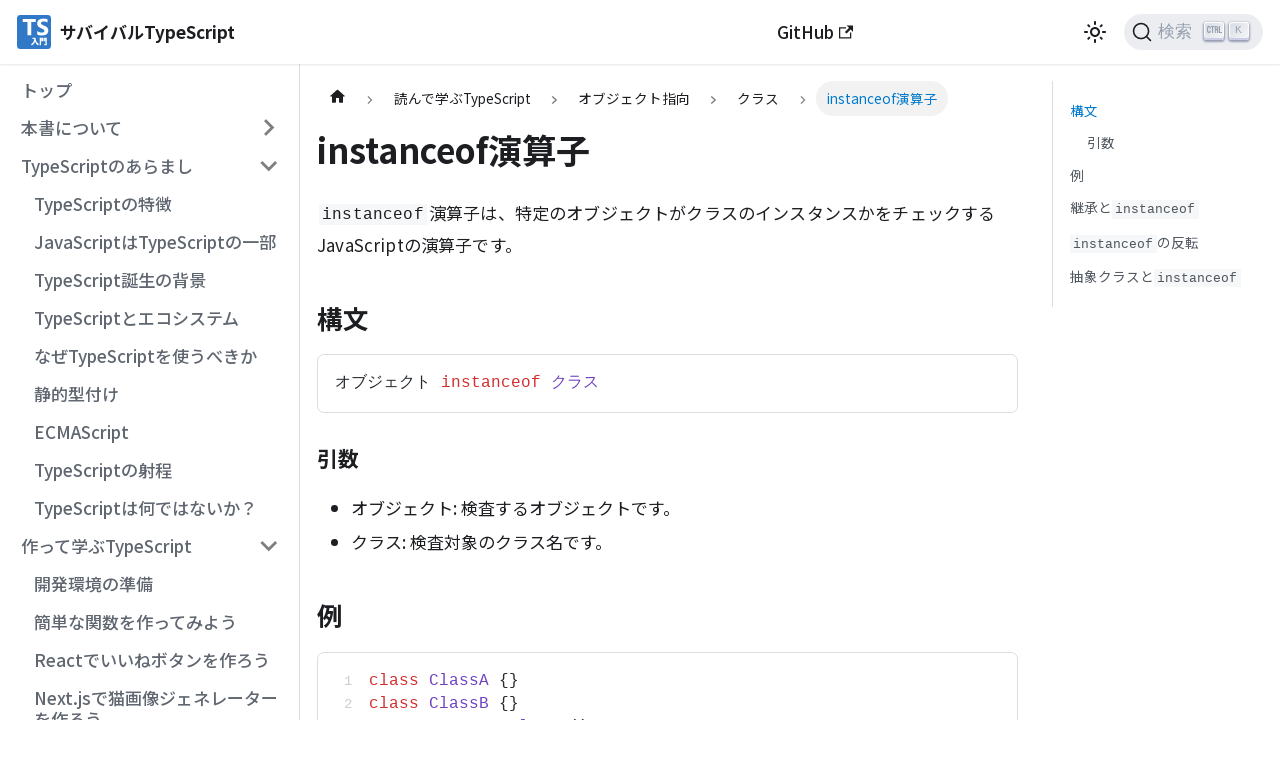

--- FILE ---
content_type: text/html; charset=utf-8
request_url: https://typescriptbook.jp/reference/object-oriented/class/instanceof-operator
body_size: 10381
content:
<!doctype html>
<html lang="ja" dir="ltr" class="docs-wrapper docs-doc-page docs-version-current plugin-docs plugin-id-default docs-doc-id-reference/object-oriented/class/instanceof-operator">
<head>
<meta charset="UTF-8">
<meta name="generator" content="Docusaurus v2.4.1">
<title data-rh="true">instanceof演算子 | TypeScript入門『サバイバルTypeScript』</title><meta data-rh="true" name="viewport" content="width=device-width,initial-scale=1"><meta data-rh="true" name="twitter:card" content="summary_large_image"><meta data-rh="true" property="og:url" content="https://typescriptbook.jp/reference/object-oriented/class/instanceof-operator"><meta data-rh="true" name="docusaurus_locale" content="ja"><meta data-rh="true" name="docsearch:language" content="ja"><meta data-rh="true" name="docusaurus_version" content="current"><meta data-rh="true" name="docusaurus_tag" content="docs-default-current"><meta data-rh="true" name="docsearch:version" content="current"><meta data-rh="true" name="docsearch:docusaurus_tag" content="docs-default-current"><meta data-rh="true" property="og:title" content="instanceof演算子 | TypeScript入門『サバイバルTypeScript』"><meta data-rh="true" name="description" content="instanceof演算子は、特定のオブジェクトがクラスのインスタンスかをチェックするJavaScriptの演算子です。"><meta data-rh="true" property="og:description" content="instanceof演算子は、特定のオブジェクトがクラスのインスタンスかをチェックするJavaScriptの演算子です。"><meta data-rh="true" property="og:image" content="https://tsbook-og-image.vercel.app/instanceof%E6%BC%94%E7%AE%97%E5%AD%90.png?pattern=cross&amp;md=0&amp;fontSize=75px&amp;textColor=%23ffffff&amp;textStrongColor=%238340BB&amp;overlay=https%3A%2F%2Fraw.githubusercontent.com%2Fyytypescript%2Fog-image%2Fmain%2Fpublic%2Fogp-overlay.svg"><meta data-rh="true" name="twitter:image" content="https://tsbook-og-image.vercel.app/instanceof%E6%BC%94%E7%AE%97%E5%AD%90.png?pattern=cross&amp;md=0&amp;fontSize=75px&amp;textColor=%23ffffff&amp;textStrongColor=%238340BB&amp;overlay=https%3A%2F%2Fraw.githubusercontent.com%2Fyytypescript%2Fog-image%2Fmain%2Fpublic%2Fogp-overlay.svg"><link data-rh="true" rel="icon" href="/img/logo.svg"><link data-rh="true" rel="canonical" href="https://typescriptbook.jp/reference/object-oriented/class/instanceof-operator"><link data-rh="true" rel="alternate" href="https://typescriptbook.jp/reference/object-oriented/class/instanceof-operator" hreflang="ja"><link data-rh="true" rel="alternate" href="https://typescriptbook.jp/reference/object-oriented/class/instanceof-operator" hreflang="x-default"><link data-rh="true" rel="preconnect" href="https://5N3JHNPACB-dsn.algolia.net" crossorigin="anonymous"><link rel="preconnect" href="https://www.google-analytics.com">
<script>window.ga=window.ga||function(){(ga.q=ga.q||[]).push(arguments)},ga.l=+new Date,ga("create","UA-43572771-14","auto"),ga("set","anonymizeIp",!0),ga("send","pageview")</script>
<script async src="https://www.google-analytics.com/analytics.js"></script>


<link rel="search" type="application/opensearchdescription+xml" title="TypeScript入門『サバイバルTypeScript』" href="/opensearch.xml">

<link rel="preconnect" href="https://www.clarity.ms">
<script>!function(e,t,n,c,r,a,s){e[n]=e[n]||function(){(e[n].q=e[n].q||[]).push(arguments)},(a=t.createElement(c)).async=1,a.src="https://www.clarity.ms/tag/9wrel6kg8q",(s=t.getElementsByTagName(c)[0]).parentNode.insertBefore(a,s)}(window,document,"clarity","script")</script>


<script src="https://plausible.io/js/script.js" defer="defer" data-domain="typescriptbook.jp"></script><link rel="stylesheet" href="/assets/css/styles.7c9e9a65.css">
<link rel="preload" href="/assets/js/runtime~main.a6002119.js" as="script">
<link rel="preload" href="/assets/js/main.4d7b65cc.js" as="script">
</head>
<body class="navigation-with-keyboard">
<script>!function(){function t(t){document.documentElement.setAttribute("data-theme",t)}var e=function(){var t=null;try{t=new URLSearchParams(window.location.search).get("docusaurus-theme")}catch(t){}return t}()||function(){var t=null;try{t=localStorage.getItem("theme")}catch(t){}return t}();t(null!==e?e:"light")}()</script><div id="__docusaurus">
<div role="region" aria-label="メインコンテンツまでスキップ"><a class="skipToContent_fXgn" href="#__docusaurus_skipToContent_fallback">メインコンテンツまでスキップ</a></div><nav aria-label="Main" class="navbar navbar--fixed-top"><div class="navbar__inner"><div class="navbar__items"><button aria-label="Toggle navigation bar" aria-expanded="false" class="navbar__toggle clean-btn" type="button"><svg width="30" height="30" viewBox="0 0 30 30" aria-hidden="true"><path stroke="currentColor" stroke-linecap="round" stroke-miterlimit="10" stroke-width="2" d="M4 7h22M4 15h22M4 23h22"></path></svg></button><a class="navbar__brand" href="/"><div class="navbar__logo"><img src="/img/logo.svg" alt="サバイバルTypeScript" class="themedImage_ToTc themedImage--light_HNdA"><img src="/img/logo.svg" alt="サバイバルTypeScript" class="themedImage_ToTc themedImage--dark_i4oU"></div><b class="navbar__title text--truncate">サバイバルTypeScript</b></a></div><div class="navbar__items navbar__items--right"><a href="https://github.com/yytypescript/book" target="_blank" rel="noopener noreferrer" class="navbar__item navbar__link">GitHub<svg width="13.5" height="13.5" aria-hidden="true" viewBox="0 0 24 24" class="iconExternalLink_nPIU"><path fill="currentColor" d="M21 13v10h-21v-19h12v2h-10v15h17v-8h2zm3-12h-10.988l4.035 4-6.977 7.07 2.828 2.828 6.977-7.07 4.125 4.172v-11z"></path></svg></a><div class="navbar__item"><div class="dropdown_HIXt"><div class="splitButton_peXU"><a href="https://chatgpt.com/g/g-68517aad255481918fc4105c888daecc-sahaiharutypescriptnizhi-wen" target="_blank" rel="noreferrer noopener" class="navbar__link button button--primary mainButton_HCup"><svg xmlns="http://www.w3.org/2000/svg" width="24" height="24" viewBox="0 0 24 24" fill="none" stroke="currentColor" stroke-width="2" stroke-linecap="round" stroke-linejoin="round" class="lucide lucide-bot" aria-hidden="true"><path d="M12 8V4H8"></path><rect width="16" height="12" x="4" y="8" rx="2"></rect><path d="M2 14h2"></path><path d="M20 14h2"></path><path d="M15 13v2"></path><path d="M9 13v2"></path></svg>AIに質問する<svg width="13.5" height="13.5" aria-hidden="true" viewBox="0 0 24 24" style="margin-left:0" class="iconExternalLink_node_modules-@docusaurus-theme-classic-lib-theme-Icon-ExternalLink-styles-module"><path fill="currentColor" d="M21 13v10h-21v-19h12v2h-10v15h17v-8h2zm3-12h-10.988l4.035 4-6.977 7.07 2.828 2.828 6.977-7.07 4.125 4.172v-11z"></path></svg></a><button type="button" class="button button--primary toggleButton_aoLN" aria-haspopup="true" aria-expanded="false" aria-label="AI選択メニューを開く"><svg width="12" height="12" viewBox="0 0 24 24" fill="none" stroke="currentColor" stroke-width="2" stroke-linecap="round" stroke-linejoin="round" aria-hidden="true"><polyline points="6 9 12 15 18 9"></polyline></svg></button></div></div></div><div class="toggle_vylO colorModeToggle_DEke"><button class="clean-btn toggleButton_gllP toggleButtonDisabled_aARS" type="button" disabled="" title="ダークモードを切り替える(現在はライトモード)" aria-label="ダークモードを切り替える(現在はライトモード)" aria-live="polite"><svg viewBox="0 0 24 24" width="24" height="24" class="lightToggleIcon_pyhR"><path fill="currentColor" d="M12,9c1.65,0,3,1.35,3,3s-1.35,3-3,3s-3-1.35-3-3S10.35,9,12,9 M12,7c-2.76,0-5,2.24-5,5s2.24,5,5,5s5-2.24,5-5 S14.76,7,12,7L12,7z M2,13l2,0c0.55,0,1-0.45,1-1s-0.45-1-1-1l-2,0c-0.55,0-1,0.45-1,1S1.45,13,2,13z M20,13l2,0c0.55,0,1-0.45,1-1 s-0.45-1-1-1l-2,0c-0.55,0-1,0.45-1,1S19.45,13,20,13z M11,2v2c0,0.55,0.45,1,1,1s1-0.45,1-1V2c0-0.55-0.45-1-1-1S11,1.45,11,2z M11,20v2c0,0.55,0.45,1,1,1s1-0.45,1-1v-2c0-0.55-0.45-1-1-1C11.45,19,11,19.45,11,20z M5.99,4.58c-0.39-0.39-1.03-0.39-1.41,0 c-0.39,0.39-0.39,1.03,0,1.41l1.06,1.06c0.39,0.39,1.03,0.39,1.41,0s0.39-1.03,0-1.41L5.99,4.58z M18.36,16.95 c-0.39-0.39-1.03-0.39-1.41,0c-0.39,0.39-0.39,1.03,0,1.41l1.06,1.06c0.39,0.39,1.03,0.39,1.41,0c0.39-0.39,0.39-1.03,0-1.41 L18.36,16.95z M19.42,5.99c0.39-0.39,0.39-1.03,0-1.41c-0.39-0.39-1.03-0.39-1.41,0l-1.06,1.06c-0.39,0.39-0.39,1.03,0,1.41 s1.03,0.39,1.41,0L19.42,5.99z M7.05,18.36c0.39-0.39,0.39-1.03,0-1.41c-0.39-0.39-1.03-0.39-1.41,0l-1.06,1.06 c-0.39,0.39-0.39,1.03,0,1.41s1.03,0.39,1.41,0L7.05,18.36z"></path></svg><svg viewBox="0 0 24 24" width="24" height="24" class="darkToggleIcon_wfgR"><path fill="currentColor" d="M9.37,5.51C9.19,6.15,9.1,6.82,9.1,7.5c0,4.08,3.32,7.4,7.4,7.4c0.68,0,1.35-0.09,1.99-0.27C17.45,17.19,14.93,19,12,19 c-3.86,0-7-3.14-7-7C5,9.07,6.81,6.55,9.37,5.51z M12,3c-4.97,0-9,4.03-9,9s4.03,9,9,9s9-4.03,9-9c0-0.46-0.04-0.92-0.1-1.36 c-0.98,1.37-2.58,2.26-4.4,2.26c-2.98,0-5.4-2.42-5.4-5.4c0-1.81,0.89-3.42,2.26-4.4C12.92,3.04,12.46,3,12,3L12,3z"></path></svg></button></div><div class="searchBox_ZlJk"><button type="button" class="DocSearch DocSearch-Button" aria-label="検索 (Command+K)"><span class="DocSearch-Button-Container"><svg width="20" height="20" class="DocSearch-Search-Icon" viewBox="0 0 20 20" aria-hidden="true"><path d="M14.386 14.386l4.0877 4.0877-4.0877-4.0877c-2.9418 2.9419-7.7115 2.9419-10.6533 0-2.9419-2.9418-2.9419-7.7115 0-10.6533 2.9418-2.9419 7.7115-2.9419 10.6533 0 2.9419 2.9418 2.9419 7.7115 0 10.6533z" stroke="currentColor" fill="none" fill-rule="evenodd" stroke-linecap="round" stroke-linejoin="round"></path></svg><span class="DocSearch-Button-Placeholder">検索</span></span><span class="DocSearch-Button-Keys"></span></button></div></div></div><div role="presentation" class="navbar-sidebar__backdrop"></div></nav><div id="__docusaurus_skipToContent_fallback" class="main-wrapper mainWrapper_z2l0 docsWrapper_BCFX"><button aria-label="先頭へ戻る" class="clean-btn theme-back-to-top-button backToTopButton_sjWU" type="button"></button><div class="docPage__5DB"><aside class="theme-doc-sidebar-container docSidebarContainer_b6E3"><div class="sidebarViewport_Xe31"><div class="sidebar_njMd"><nav aria-label="Docs sidebar" class="menu thin-scrollbar menu_SIkG"><ul class="theme-doc-sidebar-menu menu__list"><li class="theme-doc-sidebar-item-link theme-doc-sidebar-item-link-level-1 menu__list-item"><a class="menu__link" href="/">トップ</a></li><li class="theme-doc-sidebar-item-category theme-doc-sidebar-item-category-level-1 menu__list-item menu__list-item--collapsed"><div class="menu__list-item-collapsible"><a class="menu__link menu__link--sublist" aria-expanded="false" href="/about">本書について</a><button aria-label="サイドバーのカテゴリー「本書について」を開く・閉じる" type="button" class="clean-btn menu__caret"></button></div></li><li class="theme-doc-sidebar-item-category theme-doc-sidebar-item-category-level-1 menu__list-item"><div class="menu__list-item-collapsible"><a class="menu__link menu__link--sublist" aria-expanded="true" href="/overview">TypeScriptのあらまし</a><button aria-label="サイドバーのカテゴリー「TypeScriptのあらまし」を開く・閉じる" type="button" class="clean-btn menu__caret"></button></div><ul style="display:block;overflow:visible;height:auto" class="menu__list"><li class="theme-doc-sidebar-item-link theme-doc-sidebar-item-link-level-2 menu__list-item"><a class="menu__link" tabindex="0" href="/overview/features">TypeScriptの特徴</a></li><li class="theme-doc-sidebar-item-link theme-doc-sidebar-item-link-level-2 menu__list-item"><a class="menu__link" tabindex="0" href="/overview/javascript-is-typescript">JavaScriptはTypeScriptの一部</a></li><li class="theme-doc-sidebar-item-link theme-doc-sidebar-item-link-level-2 menu__list-item"><a class="menu__link" tabindex="0" href="/overview/before-typescript">TypeScript誕生の背景</a></li><li class="theme-doc-sidebar-item-link theme-doc-sidebar-item-link-level-2 menu__list-item"><a class="menu__link" tabindex="0" href="/overview/ecosystem">TypeScriptとエコシステム</a></li><li class="theme-doc-sidebar-item-link theme-doc-sidebar-item-link-level-2 menu__list-item"><a class="menu__link" tabindex="0" href="/overview/why-you-should-use-typescript">なぜTypeScriptを使うべきか</a></li><li class="theme-doc-sidebar-item-link theme-doc-sidebar-item-link-level-2 menu__list-item"><a class="menu__link" tabindex="0" href="/overview/static-type">静的型付け</a></li><li class="theme-doc-sidebar-item-link theme-doc-sidebar-item-link-level-2 menu__list-item"><a class="menu__link" tabindex="0" href="/overview/ecmascript">ECMAScript</a></li><li class="theme-doc-sidebar-item-link theme-doc-sidebar-item-link-level-2 menu__list-item"><a class="menu__link" tabindex="0" href="/overview/range-of-typescript">TypeScriptの射程</a></li><li class="theme-doc-sidebar-item-link theme-doc-sidebar-item-link-level-2 menu__list-item"><a class="menu__link" tabindex="0" href="/overview/typescript-is-not-that">TypeScriptは何ではないか？</a></li></ul></li><li class="theme-doc-sidebar-item-category theme-doc-sidebar-item-category-level-1 menu__list-item"><div class="menu__list-item-collapsible"><a class="menu__link menu__link--sublist" aria-expanded="true" href="/tutorials">作って学ぶTypeScript</a><button aria-label="サイドバーのカテゴリー「作って学ぶTypeScript」を開く・閉じる" type="button" class="clean-btn menu__caret"></button></div><ul style="display:block;overflow:visible;height:auto" class="menu__list"><li class="theme-doc-sidebar-item-link theme-doc-sidebar-item-link-level-2 menu__list-item"><a class="menu__link" tabindex="0" href="/tutorials/setup">開発環境の準備</a></li><li class="theme-doc-sidebar-item-link theme-doc-sidebar-item-link-level-2 menu__list-item"><a class="menu__link" tabindex="0" href="/tutorials/make-a-simple-function-via-cli">簡単な関数を作ってみよう</a></li><li class="theme-doc-sidebar-item-link theme-doc-sidebar-item-link-level-2 menu__list-item"><a class="menu__link" tabindex="0" href="/tutorials/react-like-button-tutorial">Reactでいいねボタンを作ろう</a></li><li class="theme-doc-sidebar-item-link theme-doc-sidebar-item-link-level-2 menu__list-item"><a class="menu__link" tabindex="0" href="/tutorials/nextjs">Next.jsで猫画像ジェネレーターを作ろう</a></li><li class="theme-doc-sidebar-item-link theme-doc-sidebar-item-link-level-2 menu__list-item"><a class="menu__link" tabindex="0" href="/tutorials/vercel-deploy">Vercelにデプロイしてみよう</a></li><li class="theme-doc-sidebar-item-link theme-doc-sidebar-item-link-level-2 menu__list-item"><a class="menu__link" tabindex="0" href="/tutorials/vitest">Vitestでテストを書こう</a></li><li class="theme-doc-sidebar-item-link theme-doc-sidebar-item-link-level-2 menu__list-item"><a class="menu__link" tabindex="0" href="/tutorials/vitest-component-test">Reactコンポーネントのテストを書こう</a></li><li class="theme-doc-sidebar-item-link theme-doc-sidebar-item-link-level-2 menu__list-item"><a class="menu__link" tabindex="0" href="/tutorials/prettier">Prettierでコード整形を自動化しよう</a></li><li class="theme-doc-sidebar-item-link theme-doc-sidebar-item-link-level-2 menu__list-item"><a class="menu__link" tabindex="0" href="/tutorials/eslint">ESLintでコーディング規約を自動化しよう</a></li><li class="theme-doc-sidebar-item-link theme-doc-sidebar-item-link-level-2 menu__list-item"><a class="menu__link" tabindex="0" href="/tutorials/husky">🚧huskyでコミット前チェックを自動化しよう</a></li></ul></li><li class="theme-doc-sidebar-item-category theme-doc-sidebar-item-category-level-1 menu__list-item"><div class="menu__list-item-collapsible"><a class="menu__link menu__link--sublist menu__link--active" aria-expanded="true" href="/reference">読んで学ぶTypeScript</a><button aria-label="サイドバーのカテゴリー「読んで学ぶTypeScript」を開く・閉じる" type="button" class="clean-btn menu__caret"></button></div><ul style="display:block;overflow:visible;height:auto" class="menu__list"><li class="theme-doc-sidebar-item-category theme-doc-sidebar-item-category-level-2 menu__list-item menu__list-item--collapsed"><div class="menu__list-item-collapsible"><a class="menu__link menu__link--sublist" aria-expanded="false" tabindex="0" href="/reference/values-types-variables">値・型・変数</a><button aria-label="サイドバーのカテゴリー「値・型・変数」を開く・閉じる" type="button" class="clean-btn menu__caret"></button></div></li><li class="theme-doc-sidebar-item-category theme-doc-sidebar-item-category-level-2 menu__list-item menu__list-item--collapsed"><div class="menu__list-item-collapsible"><a class="menu__link menu__link--sublist" aria-expanded="false" tabindex="0" href="/reference/statements">文</a><button aria-label="サイドバーのカテゴリー「文」を開く・閉じる" type="button" class="clean-btn menu__caret"></button></div></li><li class="theme-doc-sidebar-item-category theme-doc-sidebar-item-category-level-2 menu__list-item menu__list-item--collapsed"><div class="menu__list-item-collapsible"><a class="menu__link menu__link--sublist" aria-expanded="false" tabindex="0" href="/reference/functions">関数</a><button aria-label="サイドバーのカテゴリー「関数」を開く・閉じる" type="button" class="clean-btn menu__caret"></button></div></li><li class="theme-doc-sidebar-item-category theme-doc-sidebar-item-category-level-2 menu__list-item menu__list-item--collapsed"><div class="menu__list-item-collapsible"><a class="menu__link menu__link--sublist" aria-expanded="false" tabindex="0" href="/reference/asynchronous">非同期処理</a><button aria-label="サイドバーのカテゴリー「非同期処理」を開く・閉じる" type="button" class="clean-btn menu__caret"></button></div></li><li class="theme-doc-sidebar-item-category theme-doc-sidebar-item-category-level-2 menu__list-item"><div class="menu__list-item-collapsible"><a class="menu__link menu__link--sublist menu__link--active" aria-expanded="true" tabindex="0" href="/reference/object-oriented">オブジェクト指向</a><button aria-label="サイドバーのカテゴリー「オブジェクト指向」を開く・閉じる" type="button" class="clean-btn menu__caret"></button></div><ul style="display:block;overflow:visible;height:auto" class="menu__list"><li class="theme-doc-sidebar-item-category theme-doc-sidebar-item-category-level-3 menu__list-item"><div class="menu__list-item-collapsible"><a class="menu__link menu__link--sublist menu__link--active" aria-expanded="true" tabindex="0" href="/reference/object-oriented/class">クラス</a><button aria-label="サイドバーのカテゴリー「クラス」を開く・閉じる" type="button" class="clean-btn menu__caret"></button></div><ul style="display:block;overflow:visible;height:auto" class="menu__list"><li class="theme-doc-sidebar-item-link theme-doc-sidebar-item-link-level-4 menu__list-item"><a class="menu__link" tabindex="0" href="/reference/object-oriented/class/constructor">コンストラクタ</a></li><li class="theme-doc-sidebar-item-link theme-doc-sidebar-item-link-level-4 menu__list-item"><a class="menu__link" tabindex="0" href="/reference/object-oriented/class/fields">フィールド</a></li><li class="theme-doc-sidebar-item-link theme-doc-sidebar-item-link-level-4 menu__list-item"><a class="menu__link" tabindex="0" href="/reference/object-oriented/class/methods">メソッド</a></li><li class="theme-doc-sidebar-item-link theme-doc-sidebar-item-link-level-4 menu__list-item"><a class="menu__link" tabindex="0" href="/reference/object-oriented/class/field-initializers">フィールドの初期化子</a></li><li class="theme-doc-sidebar-item-link theme-doc-sidebar-item-link-level-4 menu__list-item"><a class="menu__link" tabindex="0" href="/reference/object-oriented/class/access-modifiers">アクセス修飾子</a></li><li class="theme-doc-sidebar-item-link theme-doc-sidebar-item-link-level-4 menu__list-item"><a class="menu__link" tabindex="0" href="/reference/object-oriented/class/constructor-shorthand">constructor shorthand</a></li><li class="theme-doc-sidebar-item-link theme-doc-sidebar-item-link-level-4 menu__list-item"><a class="menu__link" tabindex="0" href="/reference/object-oriented/class/readonly-modifier-in-classes">クラスのreadonly修飾子</a></li><li class="theme-doc-sidebar-item-link theme-doc-sidebar-item-link-level-4 menu__list-item"><a class="menu__link" tabindex="0" href="/reference/object-oriented/class/class-is-an-object">クラスはオブジェクト</a></li><li class="theme-doc-sidebar-item-link theme-doc-sidebar-item-link-level-4 menu__list-item"><a class="menu__link" tabindex="0" href="/reference/object-oriented/class/static-fields">静的フィールド</a></li><li class="theme-doc-sidebar-item-link theme-doc-sidebar-item-link-level-4 menu__list-item"><a class="menu__link" tabindex="0" href="/reference/object-oriented/class/static-methods">静的メソッド</a></li><li class="theme-doc-sidebar-item-link theme-doc-sidebar-item-link-level-4 menu__list-item"><a class="menu__link" tabindex="0" href="/reference/object-oriented/class/return-this-type">メソッド戻り値のthis型とメソッドチェーン</a></li><li class="theme-doc-sidebar-item-link theme-doc-sidebar-item-link-level-4 menu__list-item"><a class="menu__link" tabindex="0" href="/reference/object-oriented/class/class-inheritance">クラスの継承</a></li><li class="theme-doc-sidebar-item-link theme-doc-sidebar-item-link-level-4 menu__list-item"><a class="menu__link menu__link--active" aria-current="page" tabindex="0" href="/reference/object-oriented/class/instanceof-operator">instanceof演算子</a></li><li class="theme-doc-sidebar-item-link theme-doc-sidebar-item-link-level-4 menu__list-item"><a class="menu__link" tabindex="0" href="/reference/object-oriented/class/class-nominality">公称型クラス</a></li><li class="theme-doc-sidebar-item-link theme-doc-sidebar-item-link-level-4 menu__list-item"><a class="menu__link" tabindex="0" href="/reference/object-oriented/class/abstract-class">抽象クラス</a></li><li class="theme-doc-sidebar-item-link theme-doc-sidebar-item-link-level-4 menu__list-item"><a class="menu__link" tabindex="0" href="/reference/object-oriented/class/final-sealed-class">finalクラス・sealedクラス</a></li></ul></li><li class="theme-doc-sidebar-item-category theme-doc-sidebar-item-category-level-3 menu__list-item menu__list-item--collapsed"><div class="menu__list-item-collapsible"><a class="menu__link menu__link--sublist" aria-expanded="false" tabindex="0" href="/reference/object-oriented/interface">インターフェース</a><button aria-label="サイドバーのカテゴリー「インターフェース」を開く・閉じる" type="button" class="clean-btn menu__caret"></button></div></li><li class="theme-doc-sidebar-item-link theme-doc-sidebar-item-link-level-3 menu__list-item"><a class="menu__link" tabindex="0" href="/reference/object-oriented/javascript-vs-typescript-in-oop-features">JavaScriptとTypeScriptのオブジェクト指向機能の比較</a></li></ul></li><li class="theme-doc-sidebar-item-link theme-doc-sidebar-item-link-level-2 menu__list-item"><a class="menu__link" tabindex="0" href="/reference/jsx">JSX</a></li><li class="theme-doc-sidebar-item-category theme-doc-sidebar-item-category-level-2 menu__list-item menu__list-item--collapsed"><div class="menu__list-item-collapsible"><a class="menu__link menu__link--sublist" aria-expanded="false" tabindex="0" href="/reference/builtin-api">組み込みAPI</a><button aria-label="サイドバーのカテゴリー「組み込みAPI」を開く・閉じる" type="button" class="clean-btn menu__caret"></button></div></li><li class="theme-doc-sidebar-item-link theme-doc-sidebar-item-link-level-2 menu__list-item"><a class="menu__link" tabindex="0" href="/reference/modules">🚧モジュール</a></li><li class="theme-doc-sidebar-item-link theme-doc-sidebar-item-link-level-2 menu__list-item"><a class="menu__link" tabindex="0" href="/reference/import-export-require">import、export、require</a></li><li class="theme-doc-sidebar-item-link theme-doc-sidebar-item-link-level-2 menu__list-item"><a class="menu__link" tabindex="0" href="/reference/single-process-and-callback">シングルプロセス・シングルスレッドとコールバック</a></li><li class="theme-doc-sidebar-item-category theme-doc-sidebar-item-category-level-2 menu__list-item menu__list-item--collapsed"><div class="menu__list-item-collapsible"><a class="menu__link menu__link--sublist" aria-expanded="false" tabindex="0" href="/reference/type-reuse">型の再利用</a><button aria-label="サイドバーのカテゴリー「型の再利用」を開く・閉じる" type="button" class="clean-btn menu__caret"></button></div></li><li class="theme-doc-sidebar-item-category theme-doc-sidebar-item-category-level-2 menu__list-item menu__list-item--collapsed"><div class="menu__list-item-collapsible"><a class="menu__link menu__link--sublist" aria-expanded="false" tabindex="0" href="/reference/generics">ジェネリクス</a><button aria-label="サイドバーのカテゴリー「ジェネリクス」を開く・閉じる" type="button" class="clean-btn menu__caret"></button></div></li><li class="theme-doc-sidebar-item-category theme-doc-sidebar-item-category-level-2 menu__list-item menu__list-item--collapsed"><div class="menu__list-item-collapsible"><a class="menu__link menu__link--sublist" aria-expanded="false" tabindex="0" href="/reference/tsconfig">tsconfig</a><button aria-label="サイドバーのカテゴリー「tsconfig」を開く・閉じる" type="button" class="clean-btn menu__caret"></button></div></li><li class="theme-doc-sidebar-item-link theme-doc-sidebar-item-link-level-2 menu__list-item"><a class="menu__link" tabindex="0" href="/reference/declaration-file">型定義ファイル</a></li><li class="theme-doc-sidebar-item-category theme-doc-sidebar-item-category-level-2 menu__list-item menu__list-item--collapsed"><div class="menu__list-item-collapsible"><a class="menu__link menu__link--sublist" aria-expanded="false" tabindex="0" href="/reference/advanced-topics">Advanced Topics</a><button aria-label="サイドバーのカテゴリー「Advanced Topics」を開く・閉じる" type="button" class="clean-btn menu__caret"></button></div></li></ul></li><li class="theme-doc-sidebar-item-category theme-doc-sidebar-item-category-level-1 menu__list-item"><div class="menu__list-item-collapsible"><a class="menu__link menu__link--sublist" aria-expanded="true" href="/tips">Tips</a><button aria-label="サイドバーのカテゴリー「Tips」を開く・閉じる" type="button" class="clean-btn menu__caret"></button></div><ul style="display:block;overflow:visible;height:auto" class="menu__list"><li class="theme-doc-sidebar-item-link theme-doc-sidebar-item-link-level-2 menu__list-item"><a class="menu__link" tabindex="0" href="/tips/shallow-copy-object">オブジェクトを浅くコピーする</a></li><li class="theme-doc-sidebar-item-link theme-doc-sidebar-item-link-level-2 menu__list-item"><a class="menu__link" tabindex="0" href="/tips/merge-objects">オブジェクトをマージ (結合) する</a></li><li class="theme-doc-sidebar-item-link theme-doc-sidebar-item-link-level-2 menu__list-item"><a class="menu__link" tabindex="0" href="/tips/get-a-subset-of-an-object">オブジェクトのサブセットを得る</a></li><li class="theme-doc-sidebar-item-link theme-doc-sidebar-item-link-level-2 menu__list-item"><a class="menu__link" tabindex="0" href="/tips/receive-an-object-return-an-object">オブジェクトで受け、オブジェクトを返す</a></li><li class="theme-doc-sidebar-item-link theme-doc-sidebar-item-link-level-2 menu__list-item"><a class="menu__link" tabindex="0" href="/tips/companion-object">コンパニオンオブジェクトパターン</a></li><li class="theme-doc-sidebar-item-link theme-doc-sidebar-item-link-level-2 menu__list-item"><a class="menu__link" tabindex="0" href="/tips/generates-type-from-object">オブジェクトから型を生成する</a></li><li class="theme-doc-sidebar-item-link theme-doc-sidebar-item-link-level-2 menu__list-item"><a class="menu__link" tabindex="0" href="/tips/generates-type-from-object-key">オブジェクトからキーの型を生成する</a></li><li class="theme-doc-sidebar-item-link theme-doc-sidebar-item-link-level-2 menu__list-item"><a class="menu__link" tabindex="0" href="/tips/generates-type-from-object-property">オブジェクトからプロパティの型を生成する</a></li><li class="theme-doc-sidebar-item-link theme-doc-sidebar-item-link-level-2 menu__list-item"><a class="menu__link" tabindex="0" href="/tips/generates-type-from-array">配列から型を生成する</a></li><li class="theme-doc-sidebar-item-link theme-doc-sidebar-item-link-level-2 menu__list-item"><a class="menu__link" tabindex="0" href="/tips/generates-type-of-element-from-array">配列から全要素の型を生成する</a></li></ul></li><li class="theme-doc-sidebar-item-link theme-doc-sidebar-item-link-level-1 menu__list-item"><a class="menu__link" href="/symbols-and-keywords">索引:記号とキーワード</a></li><li class="theme-doc-sidebar-item-link theme-doc-sidebar-item-link-level-1 menu__list-item"><a class="menu__link" href="/learning-resources">TypeScriptの学習リソース</a></li><li class="theme-doc-sidebar-item-link theme-doc-sidebar-item-link-level-1 menu__list-item"><a class="menu__link" href="/how-to-use-typescript-playground">TypeScript Playgroundの使い方</a></li></ul></nav></div></div></aside><main class="docMainContainer_gTbr"><div class="container padding-top--md padding-bottom--lg"><div class="row"><div class="col docItemCol_VOVn"><div class="docItemContainer_Djhp"><article><nav class="theme-doc-breadcrumbs breadcrumbsContainer_Z_bl" aria-label="パンくずリストのナビゲーション"><ul class="breadcrumbs" itemscope="" itemtype="https://schema.org/BreadcrumbList"><li class="breadcrumbs__item"><a aria-label="ホームページ" class="breadcrumbs__link" href="/"><svg viewBox="0 0 24 24" class="breadcrumbHomeIcon_YNFT"><path d="M10 19v-5h4v5c0 .55.45 1 1 1h3c.55 0 1-.45 1-1v-7h1.7c.46 0 .68-.57.33-.87L12.67 3.6c-.38-.34-.96-.34-1.34 0l-8.36 7.53c-.34.3-.13.87.33.87H5v7c0 .55.45 1 1 1h3c.55 0 1-.45 1-1z" fill="currentColor"></path></svg></a></li><li itemscope="" itemprop="itemListElement" itemtype="https://schema.org/ListItem" class="breadcrumbs__item"><a class="breadcrumbs__link" itemprop="item" href="/reference"><span itemprop="name">読んで学ぶTypeScript</span></a><meta itemprop="position" content="1"></li><li itemscope="" itemprop="itemListElement" itemtype="https://schema.org/ListItem" class="breadcrumbs__item"><a class="breadcrumbs__link" itemprop="item" href="/reference/object-oriented"><span itemprop="name">オブジェクト指向</span></a><meta itemprop="position" content="2"></li><li itemscope="" itemprop="itemListElement" itemtype="https://schema.org/ListItem" class="breadcrumbs__item"><a class="breadcrumbs__link" itemprop="item" href="/reference/object-oriented/class"><span itemprop="name">クラス</span></a><meta itemprop="position" content="3"></li><li itemscope="" itemprop="itemListElement" itemtype="https://schema.org/ListItem" class="breadcrumbs__item breadcrumbs__item--active"><span class="breadcrumbs__link" itemprop="name">instanceof演算子</span><meta itemprop="position" content="4"></li></ul></nav><div class="tocCollapsible_ETCw theme-doc-toc-mobile tocMobile_ITEo"><button type="button" class="clean-btn tocCollapsibleButton_TO0P">このページの見出し</button></div><div class="theme-doc-markdown markdown"><h1>instanceof演算子</h1><p><code>instanceof</code>演算子は、特定のオブジェクトがクラスのインスタンスかをチェックするJavaScriptの演算子です。</p><h2 class="anchor anchorWithStickyNavbar_LWe7" id="構文">構文<a href="#構文" class="hash-link" aria-label="構文 への直接リンク" title="構文 への直接リンク">​</a></h2><pre class="shiki min-light twoslash lsp" style="background-color:#ffffff;color:#24292eff"><div class="language-id">js</div><div class="code-container"><code><div class="line"><span style="color:#24292EFF"><data-lsp lsp="any">オブジェクト</data-lsp> </span><span style="color:#D32F2F">instanceof</span><span style="color:#24292EFF"> </span><span style="color:#6F42C1"><data-lsp lsp="any">クラス</data-lsp></span></div></code></div><button type="button" aria-label="クリップボードにコードをコピー" class="copy-button">コピー</button></pre><pre class="shiki min-dark twoslash lsp" style="background-color:#1f1f1f;color:#b392f0"><div class="language-id">js</div><div class="code-container"><code><div class="line"><span style="color:#B392F0"><data-lsp lsp="any">オブジェクト</data-lsp> </span><span style="color:#F97583">instanceof</span><span style="color:#B392F0"> <data-lsp lsp="any">クラス</data-lsp></span></div></code></div><button type="button" aria-label="クリップボードにコードをコピー" class="copy-button">コピー</button></pre><h3 class="anchor anchorWithStickyNavbar_LWe7" id="引数">引数<a href="#引数" class="hash-link" aria-label="引数 への直接リンク" title="引数 への直接リンク">​</a></h3><ul><li>オブジェクト: 検査するオブジェクトです。</li><li>クラス: 検査対象のクラス名です。</li></ul><h2 class="anchor anchorWithStickyNavbar_LWe7" id="例">例<a href="#例" class="hash-link" aria-label="例 への直接リンク" title="例 への直接リンク">​</a></h2><div class="tag-container"><pre class="shiki min-light twoslash lsp" style="background-color:#ffffff;color:#24292eff"><div class="language-id">ts</div><div class="code-container"><code><div class="line"><span style="color:#D32F2F">class</span><span style="color:#24292EFF"> </span><span style="color:#6F42C1"><data-lsp lsp="class ClassA">ClassA</data-lsp></span><span style="color:#24292EFF"> {}</span></div><div class="line"><span style="color:#D32F2F">class</span><span style="color:#24292EFF"> </span><span style="color:#6F42C1"><data-lsp lsp="class ClassB">ClassB</data-lsp></span><span style="color:#24292EFF"> {}</span></div><div class="line"><span style="color:#D32F2F">const</span><span style="color:#24292EFF"> </span><span style="color:#1976D2"><data-lsp lsp="const a: ClassA">a</data-lsp></span><span style="color:#24292EFF"> </span><span style="color:#D32F2F">=</span><span style="color:#24292EFF"> </span><span style="color:#D32F2F">new</span><span style="color:#24292EFF"> </span><span style="color:#6F42C1"><data-lsp lsp="constructor ClassA(): ClassA">ClassA</data-lsp></span><span style="color:#24292EFF">();</span></div><div class="line"><span style="color:#1976D2"><data-lsp lsp="var console: Console">console</data-lsp></span><span style="color:#6F42C1">.<data-lsp lsp="(method) Console.log(...data: any[]): void">log</data-lsp></span><span style="color:#24292EFF">(<data-lsp lsp="const a: ClassA">a</data-lsp> </span><span style="color:#D32F2F">instanceof</span><span style="color:#24292EFF"> </span><span style="color:#6F42C1"><data-lsp lsp="class ClassA">ClassA</data-lsp></span><span style="color:#24292EFF">);</span></div><div class="meta-line logger log-log"><svg width="12" height="15" viewBox="0 0 12 15" fill="none" xmlns="http://www.w3.org/2000/svg"><path d="M5.76822 0.359816C5.41466 -0.0644613 4.78409 -0.121785 4.35982 0.231779C3.93554 0.585343 3.87821 1.21591 4.23178 1.64018L5.76822 0.359816ZM10 7L10.7926 7.60971L11.2809 6.97499L10.7682 6.35982L10 7ZM4.20738 12.8903C3.87064 13.328 3.95254 13.9559 4.39029 14.2926C4.82804 14.6294 5.45589 14.5475 5.79262 14.1097L4.20738 12.8903ZM4.23178 1.64018L9.23178 7.64018L10.7682 6.35982L5.76822 0.359816L4.23178 1.64018ZM9.20738 6.39029L4.20738 12.8903L5.79262 14.1097L10.7926 7.60971L9.20738 6.39029Z" fill="#BDBDBD"></path><line y1="3.5" x2="4" y2="3.5" stroke="#BDBDBD"></line><path d="M0 7H4" stroke="#BDBDBD"></path><line y1="10.5" x2="4" y2="10.5" stroke="#BDBDBD"></line></svg><span class="message">true</span></div><div class="line"><span style="color:#1976D2"><data-lsp lsp="var console: Console">console</data-lsp></span><span style="color:#6F42C1">.<data-lsp lsp="(method) Console.log(...data: any[]): void">log</data-lsp></span><span style="color:#24292EFF">(<data-lsp lsp="const a: ClassA">a</data-lsp> </span><span style="color:#D32F2F">instanceof</span><span style="color:#24292EFF"> </span><span style="color:#6F42C1"><data-lsp lsp="class ClassB">ClassB</data-lsp></span><span style="color:#24292EFF">);</span></div><div class="meta-line logger log-log"><svg width="12" height="15" viewBox="0 0 12 15" fill="none" xmlns="http://www.w3.org/2000/svg"><path d="M5.76822 0.359816C5.41466 -0.0644613 4.78409 -0.121785 4.35982 0.231779C3.93554 0.585343 3.87821 1.21591 4.23178 1.64018L5.76822 0.359816ZM10 7L10.7926 7.60971L11.2809 6.97499L10.7682 6.35982L10 7ZM4.20738 12.8903C3.87064 13.328 3.95254 13.9559 4.39029 14.2926C4.82804 14.6294 5.45589 14.5475 5.79262 14.1097L4.20738 12.8903ZM4.23178 1.64018L9.23178 7.64018L10.7682 6.35982L5.76822 0.359816L4.23178 1.64018ZM9.20738 6.39029L4.20738 12.8903L5.79262 14.1097L10.7926 7.60971L9.20738 6.39029Z" fill="#BDBDBD"></path><line y1="3.5" x2="4" y2="3.5" stroke="#BDBDBD"></line><path d="M0 7H4" stroke="#BDBDBD"></path><line y1="10.5" x2="4" y2="10.5" stroke="#BDBDBD"></line></svg><span class="message">false</span></div></code></div><button type="button" aria-label="クリップボードにコードをコピー" class="copy-button">コピー</button></pre></div><div class="tag-container"><pre class="shiki min-dark twoslash lsp" style="background-color:#1f1f1f;color:#b392f0"><div class="language-id">ts</div><div class="code-container"><code><div class="line"><span style="color:#F97583">class</span><span style="color:#B392F0"> <data-lsp lsp="class ClassA">ClassA</data-lsp> {}</span></div><div class="line"><span style="color:#F97583">class</span><span style="color:#B392F0"> <data-lsp lsp="class ClassB">ClassB</data-lsp> {}</span></div><div class="line"><span style="color:#F97583">const</span><span style="color:#B392F0"> </span><span style="color:#79B8FF"><data-lsp lsp="const a: ClassA">a</data-lsp></span><span style="color:#B392F0"> </span><span style="color:#F97583">=</span><span style="color:#B392F0"> </span><span style="color:#F97583">new</span><span style="color:#B392F0"> <data-lsp lsp="constructor ClassA(): ClassA">ClassA</data-lsp>();</span></div><div class="line"><span style="color:#79B8FF"><data-lsp lsp="var console: Console">console</data-lsp></span><span style="color:#B392F0">.<data-lsp lsp="(method) Console.log(...data: any[]): void">log</data-lsp>(<data-lsp lsp="const a: ClassA">a</data-lsp> </span><span style="color:#F97583">instanceof</span><span style="color:#B392F0"> <data-lsp lsp="class ClassA">ClassA</data-lsp>);</span></div><div class="meta-line logger log-log"><svg width="12" height="15" viewBox="0 0 12 15" fill="none" xmlns="http://www.w3.org/2000/svg"><path d="M5.76822 0.359816C5.41466 -0.0644613 4.78409 -0.121785 4.35982 0.231779C3.93554 0.585343 3.87821 1.21591 4.23178 1.64018L5.76822 0.359816ZM10 7L10.7926 7.60971L11.2809 6.97499L10.7682 6.35982L10 7ZM4.20738 12.8903C3.87064 13.328 3.95254 13.9559 4.39029 14.2926C4.82804 14.6294 5.45589 14.5475 5.79262 14.1097L4.20738 12.8903ZM4.23178 1.64018L9.23178 7.64018L10.7682 6.35982L5.76822 0.359816L4.23178 1.64018ZM9.20738 6.39029L4.20738 12.8903L5.79262 14.1097L10.7926 7.60971L9.20738 6.39029Z" fill="#BDBDBD"></path><line y1="3.5" x2="4" y2="3.5" stroke="#BDBDBD"></line><path d="M0 7H4" stroke="#BDBDBD"></path><line y1="10.5" x2="4" y2="10.5" stroke="#BDBDBD"></line></svg><span class="message">true</span></div><div class="line"><span style="color:#79B8FF"><data-lsp lsp="var console: Console">console</data-lsp></span><span style="color:#B392F0">.<data-lsp lsp="(method) Console.log(...data: any[]): void">log</data-lsp>(<data-lsp lsp="const a: ClassA">a</data-lsp> </span><span style="color:#F97583">instanceof</span><span style="color:#B392F0"> <data-lsp lsp="class ClassB">ClassB</data-lsp>);</span></div><div class="meta-line logger log-log"><svg width="12" height="15" viewBox="0 0 12 15" fill="none" xmlns="http://www.w3.org/2000/svg"><path d="M5.76822 0.359816C5.41466 -0.0644613 4.78409 -0.121785 4.35982 0.231779C3.93554 0.585343 3.87821 1.21591 4.23178 1.64018L5.76822 0.359816ZM10 7L10.7926 7.60971L11.2809 6.97499L10.7682 6.35982L10 7ZM4.20738 12.8903C3.87064 13.328 3.95254 13.9559 4.39029 14.2926C4.82804 14.6294 5.45589 14.5475 5.79262 14.1097L4.20738 12.8903ZM4.23178 1.64018L9.23178 7.64018L10.7682 6.35982L5.76822 0.359816L4.23178 1.64018ZM9.20738 6.39029L4.20738 12.8903L5.79262 14.1097L10.7926 7.60971L9.20738 6.39029Z" fill="#BDBDBD"></path><line y1="3.5" x2="4" y2="3.5" stroke="#BDBDBD"></line><path d="M0 7H4" stroke="#BDBDBD"></path><line y1="10.5" x2="4" y2="10.5" stroke="#BDBDBD"></line></svg><span class="message">false</span></div></code></div><button type="button" aria-label="クリップボードにコードをコピー" class="copy-button">コピー</button></pre></div><h2 class="anchor anchorWithStickyNavbar_LWe7" id="継承とinstanceof">継承と<code>instanceof</code><a href="#継承とinstanceof" class="hash-link" aria-label="継承とinstanceof への直接リンク" title="継承とinstanceof への直接リンク">​</a></h2><p><code>instanceof</code>は継承関係をチェックすることもできます。たとえば、次のように<code>Child</code>クラスのインスタンスが<code>Parent</code>クラスのインスタンスかをチェックすることができます。</p><div class="tag-container"><pre class="shiki min-light twoslash lsp" style="background-color:#ffffff;color:#24292eff"><div class="language-id">ts</div><div class="code-container"><code><div class="line"><span style="color:#D32F2F">class</span><span style="color:#24292EFF"> </span><span style="color:#6F42C1"><data-lsp lsp="class Parent">Parent</data-lsp></span><span style="color:#24292EFF"> {}</span></div><div class="line"><span style="color:#D32F2F">class</span><span style="color:#24292EFF"> </span><span style="color:#6F42C1"><data-lsp lsp="class Child">Child</data-lsp></span><span style="color:#24292EFF"> </span><span style="color:#D32F2F">extends</span><span style="color:#24292EFF"> </span><span style="color:#6F42C1"><data-lsp lsp="class Parent">Parent</data-lsp></span><span style="color:#24292EFF"> {}</span></div><div class="line"><span style="color:#D32F2F">const</span><span style="color:#24292EFF"> </span><span style="color:#1976D2"><data-lsp lsp="const child: Child">child</data-lsp></span><span style="color:#24292EFF"> </span><span style="color:#D32F2F">=</span><span style="color:#24292EFF"> </span><span style="color:#D32F2F">new</span><span style="color:#24292EFF"> </span><span style="color:#6F42C1"><data-lsp lsp="constructor Child(): Child">Child</data-lsp></span><span style="color:#24292EFF">();</span></div><div class="line"><span style="color:#1976D2"><data-lsp lsp="var console: Console">console</data-lsp></span><span style="color:#6F42C1">.<data-lsp lsp="(method) Console.log(...data: any[]): void">log</data-lsp></span><span style="color:#24292EFF">(<data-lsp lsp="const child: Child">child</data-lsp> </span><span style="color:#D32F2F">instanceof</span><span style="color:#24292EFF"> </span><span style="color:#6F42C1"><data-lsp lsp="class Parent">Parent</data-lsp></span><span style="color:#24292EFF">);</span></div><div class="meta-line logger log-log"><svg width="12" height="15" viewBox="0 0 12 15" fill="none" xmlns="http://www.w3.org/2000/svg"><path d="M5.76822 0.359816C5.41466 -0.0644613 4.78409 -0.121785 4.35982 0.231779C3.93554 0.585343 3.87821 1.21591 4.23178 1.64018L5.76822 0.359816ZM10 7L10.7926 7.60971L11.2809 6.97499L10.7682 6.35982L10 7ZM4.20738 12.8903C3.87064 13.328 3.95254 13.9559 4.39029 14.2926C4.82804 14.6294 5.45589 14.5475 5.79262 14.1097L4.20738 12.8903ZM4.23178 1.64018L9.23178 7.64018L10.7682 6.35982L5.76822 0.359816L4.23178 1.64018ZM9.20738 6.39029L4.20738 12.8903L5.79262 14.1097L10.7926 7.60971L9.20738 6.39029Z" fill="#BDBDBD"></path><line y1="3.5" x2="4" y2="3.5" stroke="#BDBDBD"></line><path d="M0 7H4" stroke="#BDBDBD"></path><line y1="10.5" x2="4" y2="10.5" stroke="#BDBDBD"></line></svg><span class="message">true</span></div></code></div><button type="button" aria-label="クリップボードにコードをコピー" class="copy-button">コピー</button></pre></div><div class="tag-container"><pre class="shiki min-dark twoslash lsp" style="background-color:#1f1f1f;color:#b392f0"><div class="language-id">ts</div><div class="code-container"><code><div class="line"><span style="color:#F97583">class</span><span style="color:#B392F0"> <data-lsp lsp="class Parent">Parent</data-lsp> {}</span></div><div class="line"><span style="color:#F97583">class</span><span style="color:#B392F0"> <data-lsp lsp="class Child">Child</data-lsp> </span><span style="color:#F97583">extends</span><span style="color:#B392F0"> <data-lsp lsp="class Parent">Parent</data-lsp> {}</span></div><div class="line"><span style="color:#F97583">const</span><span style="color:#B392F0"> </span><span style="color:#79B8FF"><data-lsp lsp="const child: Child">child</data-lsp></span><span style="color:#B392F0"> </span><span style="color:#F97583">=</span><span style="color:#B392F0"> </span><span style="color:#F97583">new</span><span style="color:#B392F0"> <data-lsp lsp="constructor Child(): Child">Child</data-lsp>();</span></div><div class="line"><span style="color:#79B8FF"><data-lsp lsp="var console: Console">console</data-lsp></span><span style="color:#B392F0">.<data-lsp lsp="(method) Console.log(...data: any[]): void">log</data-lsp>(<data-lsp lsp="const child: Child">child</data-lsp> </span><span style="color:#F97583">instanceof</span><span style="color:#B392F0"> <data-lsp lsp="class Parent">Parent</data-lsp>);</span></div><div class="meta-line logger log-log"><svg width="12" height="15" viewBox="0 0 12 15" fill="none" xmlns="http://www.w3.org/2000/svg"><path d="M5.76822 0.359816C5.41466 -0.0644613 4.78409 -0.121785 4.35982 0.231779C3.93554 0.585343 3.87821 1.21591 4.23178 1.64018L5.76822 0.359816ZM10 7L10.7926 7.60971L11.2809 6.97499L10.7682 6.35982L10 7ZM4.20738 12.8903C3.87064 13.328 3.95254 13.9559 4.39029 14.2926C4.82804 14.6294 5.45589 14.5475 5.79262 14.1097L4.20738 12.8903ZM4.23178 1.64018L9.23178 7.64018L10.7682 6.35982L5.76822 0.359816L4.23178 1.64018ZM9.20738 6.39029L4.20738 12.8903L5.79262 14.1097L10.7926 7.60971L9.20738 6.39029Z" fill="#BDBDBD"></path><line y1="3.5" x2="4" y2="3.5" stroke="#BDBDBD"></line><path d="M0 7H4" stroke="#BDBDBD"></path><line y1="10.5" x2="4" y2="10.5" stroke="#BDBDBD"></line></svg><span class="message">true</span></div></code></div><button type="button" aria-label="クリップボードにコードをコピー" class="copy-button">コピー</button></pre></div><h2 class="anchor anchorWithStickyNavbar_LWe7" id="instanceofの反転"><code>instanceof</code>の反転<a href="#instanceofの反転" class="hash-link" aria-label="instanceofの反転 への直接リンク" title="instanceofの反転 への直接リンク">​</a></h2><p><code>instanceof</code>演算子の結果を反転させる場合は、<code>値 instanceof クラス名</code>の句全体をカッコで囲った上で、否定演算子<code>!</code>を先頭につける必要があります。</p><pre class="shiki min-light twoslash lsp" style="background-color:#ffffff;color:#24292eff"><div class="language-id">ts</div><div class="code-container"><code><div class="line"><span style="color:#D32F2F">if</span><span style="color:#24292EFF"> (</span><span style="color:#D32F2F">!</span><span style="color:#24292EFF">(<data-lsp lsp="const myInstance: MyClass">myInstance</data-lsp> </span><span style="color:#D32F2F">instanceof</span><span style="color:#24292EFF"> </span><span style="color:#6F42C1"><data-lsp lsp="class MyClass">MyClass</data-lsp></span><span style="color:#24292EFF">)) {</span></div><div class="line"><span style="color:#24292EFF">  </span><span style="color:#C2C3C5">// myInstanceがMyClassではないときの処理</span></div><div class="line"><span style="color:#24292EFF">}</span></div></code></div><button type="button" aria-label="クリップボードにコードをコピー" class="copy-button">コピー</button></pre><pre class="shiki min-dark twoslash lsp" style="background-color:#1f1f1f;color:#b392f0"><div class="language-id">ts</div><div class="code-container"><code><div class="line"><span style="color:#F97583">if</span><span style="color:#B392F0"> (</span><span style="color:#F97583">!</span><span style="color:#B392F0">(<data-lsp lsp="const myInstance: MyClass">myInstance</data-lsp> </span><span style="color:#F97583">instanceof</span><span style="color:#B392F0"> <data-lsp lsp="class MyClass">MyClass</data-lsp>)) {</span></div><div class="line"><span style="color:#B392F0">  </span><span style="color:#6B737C">// myInstanceがMyClassではないときの処理</span></div><div class="line"><span style="color:#B392F0">}</span></div></code></div><button type="button" aria-label="クリップボードにコードをコピー" class="copy-button">コピー</button></pre><h2 class="anchor anchorWithStickyNavbar_LWe7" id="抽象クラスとinstanceof">抽象クラスと<code>instanceof</code><a href="#抽象クラスとinstanceof" class="hash-link" aria-label="抽象クラスとinstanceof への直接リンク" title="抽象クラスとinstanceof への直接リンク">​</a></h2><p>TypeScriptには<a href="/reference/object-oriented/class/abstract-class">抽象クラス</a>があります。<code>instanceof</code>演算子は抽象クラスについても使うことができます。</p><div class="tag-container"><pre class="shiki min-light twoslash lsp" style="background-color:#ffffff;color:#24292eff"><div class="language-id">ts</div><div class="code-container"><code><div class="line"><span style="color:#D32F2F">abstract</span><span style="color:#24292EFF"> </span><span style="color:#D32F2F">class</span><span style="color:#24292EFF"> </span><span style="color:#6F42C1"><data-lsp lsp="class AbstractClass">AbstractClass</data-lsp></span><span style="color:#24292EFF"> {}</span></div><div class="line"><span style="color:#D32F2F">class</span><span style="color:#24292EFF"> </span><span style="color:#6F42C1"><data-lsp lsp="class ConcreteClass">ConcreteClass</data-lsp></span><span style="color:#24292EFF"> </span><span style="color:#D32F2F">extends</span><span style="color:#24292EFF"> </span><span style="color:#6F42C1"><data-lsp lsp="class AbstractClass">AbstractClass</data-lsp></span><span style="color:#24292EFF"> {}</span></div><div class="line"><span style="color:#D32F2F">const</span><span style="color:#24292EFF"> </span><span style="color:#1976D2"><data-lsp lsp="const obj: ConcreteClass">obj</data-lsp></span><span style="color:#24292EFF"> </span><span style="color:#D32F2F">=</span><span style="color:#24292EFF"> </span><span style="color:#D32F2F">new</span><span style="color:#24292EFF"> </span><span style="color:#6F42C1"><data-lsp lsp="constructor ConcreteClass(): ConcreteClass">ConcreteClass</data-lsp></span><span style="color:#24292EFF">();</span></div><div class="line"><span style="color:#1976D2"><data-lsp lsp="var console: Console">console</data-lsp></span><span style="color:#6F42C1">.<data-lsp lsp="(method) Console.log(...data: any[]): void">log</data-lsp></span><span style="color:#24292EFF">(<data-lsp lsp="const obj: ConcreteClass">obj</data-lsp> </span><span style="color:#D32F2F">instanceof</span><span style="color:#24292EFF"> </span><span style="color:#6F42C1"><data-lsp lsp="class AbstractClass">AbstractClass</data-lsp></span><span style="color:#24292EFF">);</span></div><div class="meta-line logger log-log"><svg width="12" height="15" viewBox="0 0 12 15" fill="none" xmlns="http://www.w3.org/2000/svg"><path d="M5.76822 0.359816C5.41466 -0.0644613 4.78409 -0.121785 4.35982 0.231779C3.93554 0.585343 3.87821 1.21591 4.23178 1.64018L5.76822 0.359816ZM10 7L10.7926 7.60971L11.2809 6.97499L10.7682 6.35982L10 7ZM4.20738 12.8903C3.87064 13.328 3.95254 13.9559 4.39029 14.2926C4.82804 14.6294 5.45589 14.5475 5.79262 14.1097L4.20738 12.8903ZM4.23178 1.64018L9.23178 7.64018L10.7682 6.35982L5.76822 0.359816L4.23178 1.64018ZM9.20738 6.39029L4.20738 12.8903L5.79262 14.1097L10.7926 7.60971L9.20738 6.39029Z" fill="#BDBDBD"></path><line y1="3.5" x2="4" y2="3.5" stroke="#BDBDBD"></line><path d="M0 7H4" stroke="#BDBDBD"></path><line y1="10.5" x2="4" y2="10.5" stroke="#BDBDBD"></line></svg><span class="message">true</span></div></code></div><button type="button" aria-label="クリップボードにコードをコピー" class="copy-button">コピー</button></pre></div><div class="tag-container"><pre class="shiki min-dark twoslash lsp" style="background-color:#1f1f1f;color:#b392f0"><div class="language-id">ts</div><div class="code-container"><code><div class="line"><span style="color:#F97583">abstract</span><span style="color:#B392F0"> </span><span style="color:#F97583">class</span><span style="color:#B392F0"> <data-lsp lsp="class AbstractClass">AbstractClass</data-lsp> {}</span></div><div class="line"><span style="color:#F97583">class</span><span style="color:#B392F0"> <data-lsp lsp="class ConcreteClass">ConcreteClass</data-lsp> </span><span style="color:#F97583">extends</span><span style="color:#B392F0"> <data-lsp lsp="class AbstractClass">AbstractClass</data-lsp> {}</span></div><div class="line"><span style="color:#F97583">const</span><span style="color:#B392F0"> </span><span style="color:#79B8FF"><data-lsp lsp="const obj: ConcreteClass">obj</data-lsp></span><span style="color:#B392F0"> </span><span style="color:#F97583">=</span><span style="color:#B392F0"> </span><span style="color:#F97583">new</span><span style="color:#B392F0"> <data-lsp lsp="constructor ConcreteClass(): ConcreteClass">ConcreteClass</data-lsp>();</span></div><div class="line"><span style="color:#79B8FF"><data-lsp lsp="var console: Console">console</data-lsp></span><span style="color:#B392F0">.<data-lsp lsp="(method) Console.log(...data: any[]): void">log</data-lsp>(<data-lsp lsp="const obj: ConcreteClass">obj</data-lsp> </span><span style="color:#F97583">instanceof</span><span style="color:#B392F0"> <data-lsp lsp="class AbstractClass">AbstractClass</data-lsp>);</span></div><div class="meta-line logger log-log"><svg width="12" height="15" viewBox="0 0 12 15" fill="none" xmlns="http://www.w3.org/2000/svg"><path d="M5.76822 0.359816C5.41466 -0.0644613 4.78409 -0.121785 4.35982 0.231779C3.93554 0.585343 3.87821 1.21591 4.23178 1.64018L5.76822 0.359816ZM10 7L10.7926 7.60971L11.2809 6.97499L10.7682 6.35982L10 7ZM4.20738 12.8903C3.87064 13.328 3.95254 13.9559 4.39029 14.2926C4.82804 14.6294 5.45589 14.5475 5.79262 14.1097L4.20738 12.8903ZM4.23178 1.64018L9.23178 7.64018L10.7682 6.35982L5.76822 0.359816L4.23178 1.64018ZM9.20738 6.39029L4.20738 12.8903L5.79262 14.1097L10.7926 7.60971L9.20738 6.39029Z" fill="#BDBDBD"></path><line y1="3.5" x2="4" y2="3.5" stroke="#BDBDBD"></line><path d="M0 7H4" stroke="#BDBDBD"></path><line y1="10.5" x2="4" y2="10.5" stroke="#BDBDBD"></line></svg><span class="message">true</span></div></code></div><button type="button" aria-label="クリップボードにコードをコピー" class="copy-button">コピー</button></pre></div></div><footer class="theme-doc-footer docusaurus-mt-lg"><div class="theme-doc-footer-edit-meta-row row"><div class="col"><ul style="font-size:0.8em;list-style:none;padding:0"><li><a href="https://github.com/yytypescript/book/issues/new?labels=%E8%AA%AD%E8%80%85%E3%81%AE%E8%B3%AA%E5%95%8F&amp;title=質問です&amp;body=%3C!--%E3%81%93%E3%81%93%E3%81%AB%E8%B3%AA%E5%95%8F%E5%86%85%E5%AE%B9%E3%82%92%E6%9B%B8%E3%81%84%E3%81%A6%E3%81%8F%E3%81%A0%E3%81%95%E3%81%84%E3%80%82--%3E%0A%0A%0A%E9%96%A2%E9%80%A3%E3%83%9A%E3%83%BC%E3%82%B8%3A%20https%3A%2F%2Fgithub.com%2Fyytypescript%2Fbook%2Fedit%2Fmaster%2Fdocs%2Freference%2Fobject-oriented%2Fclass%2Finstanceof-operator.md" target="_blank" style="font-weight:bold">質問する</a> <!-- -->─ 読んでも分からなかったこと、TypeScriptで分からないこと、お気軽にGitHubまで🙂</li><li><a href="https://github.com/yytypescript/book/issues/new?labels=誤字&amp;body=https%3A%2F%2Fgithub.com%2Fyytypescript%2Fbook%2Fedit%2Fmaster%2Fdocs%2Freference%2Fobject-oriented%2Fclass%2Finstanceof-operator.md" target="_blank" style="font-weight:bold">問題を報告する</a> <!-- -->─ 文章やサンプルコードなどの誤植はお知らせください。</li></ul></div><div class="col lastUpdated_vwxv"></div></div></footer></article><nav class="pagination-nav docusaurus-mt-lg" aria-label="ドキュメントページ"><a class="pagination-nav__link pagination-nav__link--prev" href="/reference/object-oriented/class/class-inheritance"><div class="pagination-nav__sublabel">前へ</div><div class="pagination-nav__label">クラスの継承</div></a><a class="pagination-nav__link pagination-nav__link--next" href="/reference/object-oriented/class/class-nominality"><div class="pagination-nav__sublabel">次へ</div><div class="pagination-nav__label">公称型クラス</div></a></nav></div></div><div class="col col--3"><div class="tableOfContents_bqdL thin-scrollbar theme-doc-toc-desktop"><ul class="table-of-contents table-of-contents__left-border"><li><a href="#構文" class="table-of-contents__link toc-highlight">構文</a><ul><li><a href="#引数" class="table-of-contents__link toc-highlight">引数</a></li></ul></li><li><a href="#例" class="table-of-contents__link toc-highlight">例</a></li><li><a href="#継承とinstanceof" class="table-of-contents__link toc-highlight">継承と<code>instanceof</code></a></li><li><a href="#instanceofの反転" class="table-of-contents__link toc-highlight"><code>instanceof</code>の反転</a></li><li><a href="#抽象クラスとinstanceof" class="table-of-contents__link toc-highlight">抽象クラスと<code>instanceof</code></a></li></ul></div></div></div></div></main></div></div><footer class="footer footer--dark"><div class="container container-fluid"><div class="row footer__links"><div class="col footer__col"><div class="footer__title">サバイバルTypeScript</div><ul class="footer__items clean-list"><li class="footer__item"><a class="footer__link-item" href="/">第1章 はじめに</a></li><li class="footer__item"><a class="footer__link-item" href="/overview">第2章 TypeScriptのあらまし</a></li><li class="footer__item"><a class="footer__link-item" href="/tutorials">第3章 作って学ぶTypeScript</a></li><li class="footer__item"><a class="footer__link-item" href="/reference">第4章 読んで学ぶTypeScript</a></li><li class="footer__item"><a class="footer__link-item" href="/tips">第5章 Tips</a></li><li class="footer__item"><a class="footer__link-item" href="/releasenotes">リリースノート</a></li></ul></div><div class="col footer__col"><div class="footer__title">ユーティリティ</div><ul class="footer__items clean-list"><li class="footer__item"><a class="footer__link-item" href="/symbols-and-keywords">記号とキーワード</a></li><li class="footer__item"><a class="footer__link-item" href="/code-reading-assistant">TypeScript解読アシスタント</a></li></ul></div><div class="col footer__col"><div class="footer__title">執筆に参加したい方</div><ul class="footer__items clean-list"><li class="footer__item"><a class="footer__link-item" href="/writing">概要</a></li><li class="footer__item"><a class="footer__link-item" href="/writing/contributing">CONTRIBUTING</a></li><li class="footer__item"><a class="footer__link-item" href="/writing/getting-started">はじめて執筆する方へ</a></li><li class="footer__item"><a class="footer__link-item" href="/writing/ticket-driven">チケット駆動</a></li><li class="footer__item"><a class="footer__link-item" href="/writing/how-to-change">環境構築からプルリクエストまでの流れ</a></li><li class="footer__item"><a class="footer__link-item" href="/writing/markdown">Markdown</a></li><li class="footer__item"><a class="footer__link-item" href="/writing/pdr">PDR</a></li></ul></div><div class="col footer__col"><div class="footer__title">コミュニティー</div><ul class="footer__items clean-list"><li class="footer__item"><a href="https://github.com/yytypescript/book" target="_blank" rel="noopener noreferrer" class="footer__link-item">GitHub<svg width="13.5" height="13.5" aria-hidden="true" viewBox="0 0 24 24" class="iconExternalLink_nPIU"><path fill="currentColor" d="M21 13v10h-21v-19h12v2h-10v15h17v-8h2zm3-12h-10.988l4.035 4-6.977 7.07 2.828 2.828 6.977-7.07 4.125 4.172v-11z"></path></svg></a></li><li class="footer__item"><a href="https://yyts.connpass.com/" target="_blank" rel="noopener noreferrer" class="footer__link-item">Connpass<svg width="13.5" height="13.5" aria-hidden="true" viewBox="0 0 24 24" class="iconExternalLink_nPIU"><path fill="currentColor" d="M21 13v10h-21v-19h12v2h-10v15h17v-8h2zm3-12h-10.988l4.035 4-6.977 7.07 2.828 2.828 6.977-7.07 4.125 4.172v-11z"></path></svg></a></li><li class="footer__item"><a href="https://discord.gg/DTwRgzt" target="_blank" rel="noopener noreferrer" class="footer__link-item">Discord<svg width="13.5" height="13.5" aria-hidden="true" viewBox="0 0 24 24" class="iconExternalLink_nPIU"><path fill="currentColor" d="M21 13v10h-21v-19h12v2h-10v15h17v-8h2zm3-12h-10.988l4.035 4-6.977 7.07 2.828 2.828 6.977-7.07 4.125 4.172v-11z"></path></svg></a></li><li class="footer__item"><a href="https://twitter.com/yytypescript" target="_blank" rel="noopener noreferrer" class="footer__link-item">Twitter<svg width="13.5" height="13.5" aria-hidden="true" viewBox="0 0 24 24" class="iconExternalLink_nPIU"><path fill="currentColor" d="M21 13v10h-21v-19h12v2h-10v15h17v-8h2zm3-12h-10.988l4.035 4-6.977 7.07 2.828 2.828 6.977-7.07 4.125 4.172v-11z"></path></svg></a></li></ul></div></div><div class="footer__bottom text--center"><div class="footer__copyright">Copyright © 2026 YYTypeScript. <a href="/license">Licensed under CC BY-SA 4.0 and MIT(partially)</a></div></div></div></footer></div>
<script src="/assets/js/runtime~main.a6002119.js"></script>
<script src="/assets/js/main.4d7b65cc.js"></script>
</body>
</html>

--- FILE ---
content_type: text/css; charset=utf-8
request_url: https://typescriptbook.jp/assets/css/styles.7c9e9a65.css
body_size: 35541
content:
@import url(https://fonts.googleapis.com/css2?family=Noto+Sans+JP:wght@100;300;400;500;700;900&display=swap);.col,.container{padding:0 var(--ifm-spacing-horizontal);width:100%}.markdown>h2,.markdown>h3,.markdown>h4,.markdown>h5,.markdown>h6{margin-bottom:calc(var(--ifm-heading-vertical-rhythm-bottom)*var(--ifm-leading))}body,ol ol,ol ul,ul ol,ul ul{margin:0}pre,table{overflow:auto}blockquote,pre{margin:0 0 var(--ifm-spacing-vertical)}.breadcrumbs__link,.button{transition-timing-function:var(--ifm-transition-timing-default)}.button--outline.button--active,.button--outline:active,.button--outline:hover,:root{--ifm-button-color:var(--ifm-font-color-base-inverse)}.menu__link:hover,a{transition:color var(--ifm-transition-fast) var(--ifm-transition-timing-default)}.navbar--dark,:root{--ifm-navbar-link-hover-color:var(--ifm-color-primary)}:root,html[data-theme=dark]{--ifm-color-emphasis-500:var(--ifm-color-gray-500)}.menu,.navbar-sidebar{overflow-x:hidden}.toggleButton_gllP,html{-webkit-tap-highlight-color:transparent}.monaco-editor,html{-webkit-text-size-adjust:100%}.codicon[class*=codicon-],.monaco-icon-label:before{-webkit-font-smoothing:antialiased;-moz-osx-font-smoothing:grayscale}.monaco-editor .parameter-hints-widget .docs .markdown-docs code,.monaco-editor .suggest-details p code,.monaco-editor .tokens-inspect-widget .tm-token,.monaco-editor .tokens-inspect-widget .tm-token-type,.monaco-hover code{font-family:var(--monaco-monospace-font)}.darkTheme_SYjH,.theme_lIzh{--glyphMarginColor:var(--ifm-color-primary);--detailsBackgroundColor:var(--ifm-color-emphasis-200)}:root{--ifm-color-scheme:light;--ifm-dark-value:10%;--ifm-darker-value:15%;--ifm-darkest-value:30%;--ifm-light-value:15%;--ifm-lighter-value:30%;--ifm-lightest-value:50%;--ifm-contrast-background-value:90%;--ifm-contrast-foreground-value:70%;--ifm-contrast-background-dark-value:70%;--ifm-contrast-foreground-dark-value:90%;--ifm-color-primary:#3578e5;--ifm-color-secondary:#ebedf0;--ifm-color-success:#00a400;--ifm-color-info:#54c7ec;--ifm-color-warning:#ffba00;--ifm-color-danger:#fa383e;--ifm-color-primary-dark:#306cce;--ifm-color-primary-darker:#2d66c3;--ifm-color-primary-darkest:#2554a0;--ifm-color-primary-light:#538ce9;--ifm-color-primary-lighter:#72a1ed;--ifm-color-primary-lightest:#9abcf2;--ifm-color-primary-contrast-background:#ebf2fc;--ifm-color-primary-contrast-foreground:#102445;--ifm-color-secondary-dark:#d4d5d8;--ifm-color-secondary-darker:#c8c9cc;--ifm-color-secondary-darkest:#a4a6a8;--ifm-color-secondary-light:#eef0f2;--ifm-color-secondary-lighter:#f1f2f5;--ifm-color-secondary-lightest:#f5f6f8;--ifm-color-secondary-contrast-background:#fdfdfe;--ifm-color-secondary-contrast-foreground:#474748;--ifm-color-success-dark:#009400;--ifm-color-success-darker:#008b00;--ifm-color-success-darkest:#007300;--ifm-color-success-light:#26b226;--ifm-color-success-lighter:#4dbf4d;--ifm-color-success-lightest:#80d280;--ifm-color-success-contrast-background:#e6f6e6;--ifm-color-success-contrast-foreground:#003100;--ifm-color-info-dark:#4cb3d4;--ifm-color-info-darker:#47a9c9;--ifm-color-info-darkest:#3b8ba5;--ifm-color-info-light:#6ecfef;--ifm-color-info-lighter:#87d8f2;--ifm-color-info-lightest:#aae3f6;--ifm-color-info-contrast-background:#eef9fd;--ifm-color-info-contrast-foreground:#193c47;--ifm-color-warning-dark:#e6a700;--ifm-color-warning-darker:#d99e00;--ifm-color-warning-darkest:#b38200;--ifm-color-warning-light:#ffc426;--ifm-color-warning-lighter:#ffcf4d;--ifm-color-warning-lightest:#ffdd80;--ifm-color-warning-contrast-background:#fff8e6;--ifm-color-warning-contrast-foreground:#4d3800;--ifm-color-danger-dark:#e13238;--ifm-color-danger-darker:#d53035;--ifm-color-danger-darkest:#af272b;--ifm-color-danger-light:#fb565b;--ifm-color-danger-lighter:#fb7478;--ifm-color-danger-lightest:#fd9c9f;--ifm-color-danger-contrast-background:#ffebec;--ifm-color-danger-contrast-foreground:#4b1113;--ifm-color-white:#fff;--ifm-color-black:#000;--ifm-color-gray-0:var(--ifm-color-white);--ifm-color-gray-100:#f5f6f7;--ifm-color-gray-200:#ebedf0;--ifm-color-gray-300:#dadde1;--ifm-color-gray-400:#ccd0d5;--ifm-color-gray-500:#bec3c9;--ifm-color-gray-600:#8d949e;--ifm-color-gray-700:#606770;--ifm-color-gray-800:#444950;--ifm-color-gray-900:#1c1e21;--ifm-color-gray-1000:var(--ifm-color-black);--ifm-color-emphasis-0:var(--ifm-color-gray-0);--ifm-color-emphasis-100:var(--ifm-color-gray-100);--ifm-color-emphasis-200:var(--ifm-color-gray-200);--ifm-color-emphasis-300:var(--ifm-color-gray-300);--ifm-color-emphasis-400:var(--ifm-color-gray-400);--ifm-color-emphasis-600:var(--ifm-color-gray-600);--ifm-color-emphasis-700:var(--ifm-color-gray-700);--ifm-color-emphasis-800:var(--ifm-color-gray-800);--ifm-color-emphasis-900:var(--ifm-color-gray-900);--ifm-color-emphasis-1000:var(--ifm-color-gray-1000);--ifm-color-content:var(--ifm-color-emphasis-900);--ifm-color-content-inverse:var(--ifm-color-emphasis-0);--ifm-color-content-secondary:#525860;--ifm-background-color:#0000;--ifm-background-surface-color:var(--ifm-color-content-inverse);--ifm-global-border-width:1px;--ifm-global-radius:0.4rem;--ifm-hover-overlay:#0000000d;--ifm-font-color-base:var(--ifm-color-content);--ifm-font-color-base-inverse:var(--ifm-color-content-inverse);--ifm-font-color-secondary:var(--ifm-color-content-secondary);--ifm-font-family-base:system-ui,-apple-system,Segoe UI,Roboto,Ubuntu,Cantarell,Noto Sans,sans-serif,BlinkMacSystemFont,"Segoe UI",Helvetica,Arial,sans-serif,"Apple Color Emoji","Segoe UI Emoji","Segoe UI Symbol";--ifm-font-family-monospace:SFMono-Regular,Menlo,Monaco,Consolas,"Liberation Mono","Courier New",monospace;--ifm-font-size-base:100%;--ifm-font-weight-light:300;--ifm-font-weight-normal:400;--ifm-font-weight-semibold:500;--ifm-font-weight-bold:700;--ifm-font-weight-base:var(--ifm-font-weight-normal);--ifm-line-height-base:1.65;--ifm-global-spacing:1rem;--ifm-spacing-vertical:var(--ifm-global-spacing);--ifm-spacing-horizontal:var(--ifm-global-spacing);--ifm-transition-fast:200ms;--ifm-transition-slow:400ms;--ifm-transition-timing-default:cubic-bezier(0.08,0.52,0.52,1);--ifm-global-shadow-lw:0 1px 2px 0 #0000001a;--ifm-global-shadow-md:0 5px 40px #0003;--ifm-global-shadow-tl:0 12px 28px 0 #0003,0 2px 4px 0 #0000001a;--ifm-z-index-dropdown:100;--ifm-z-index-fixed:200;--ifm-z-index-overlay:400;--ifm-container-width:1140px;--ifm-container-width-xl:1320px;--ifm-code-background:#f6f7f8;--ifm-code-border-radius:var(--ifm-global-radius);--ifm-code-font-size:90%;--ifm-code-padding-vertical:0.1rem;--ifm-pre-background:var(--ifm-code-background);--ifm-pre-border-radius:var(--ifm-code-border-radius);--ifm-pre-color:inherit;--ifm-pre-line-height:1.45;--ifm-pre-padding:1rem;--ifm-heading-color:inherit;--ifm-heading-margin-top:0;--ifm-heading-margin-bottom:var(--ifm-spacing-vertical);--ifm-heading-font-family:var(--ifm-font-family-base);--ifm-heading-font-weight:var(--ifm-font-weight-bold);--ifm-heading-line-height:1.25;--ifm-h1-font-size:2rem;--ifm-h2-font-size:1.5rem;--ifm-h3-font-size:1.25rem;--ifm-h4-font-size:1rem;--ifm-h5-font-size:0.875rem;--ifm-h6-font-size:0.85rem;--ifm-image-alignment-padding:1.25rem;--ifm-leading-desktop:1.25;--ifm-leading:calc(var(--ifm-leading-desktop)*1rem);--ifm-list-left-padding:2rem;--ifm-list-margin:1rem;--ifm-list-item-margin:0.25rem;--ifm-list-paragraph-margin:1rem;--ifm-table-cell-padding:0.75rem;--ifm-table-background:#0000;--ifm-table-stripe-background:#00000008;--ifm-table-border-width:1px;--ifm-table-border-color:var(--ifm-color-emphasis-300);--ifm-table-head-background:inherit;--ifm-table-head-color:inherit;--ifm-table-head-font-weight:var(--ifm-font-weight-bold);--ifm-table-cell-color:inherit;--ifm-link-color:var(--ifm-color-primary);--ifm-link-decoration:none;--ifm-link-hover-color:var(--ifm-link-color);--ifm-link-hover-decoration:underline;--ifm-paragraph-margin-bottom:var(--ifm-leading);--ifm-blockquote-font-size:var(--ifm-font-size-base);--ifm-blockquote-border-left-width:2px;--ifm-blockquote-padding-horizontal:var(--ifm-spacing-horizontal);--ifm-blockquote-padding-vertical:0;--ifm-blockquote-shadow:none;--ifm-blockquote-color:var(--ifm-color-emphasis-800);--ifm-blockquote-border-color:var(--ifm-color-emphasis-300);--ifm-hr-background-color:var(--ifm-color-emphasis-500);--ifm-hr-height:1px;--ifm-hr-margin-vertical:1.5rem;--ifm-scrollbar-size:7px;--ifm-scrollbar-track-background-color:#f1f1f1;--ifm-scrollbar-thumb-background-color:silver;--ifm-scrollbar-thumb-hover-background-color:#a7a7a7;--ifm-alert-background-color:inherit;--ifm-alert-border-color:inherit;--ifm-alert-border-radius:var(--ifm-global-radius);--ifm-alert-border-width:0px;--ifm-alert-border-left-width:5px;--ifm-alert-color:var(--ifm-font-color-base);--ifm-alert-padding-horizontal:var(--ifm-spacing-horizontal);--ifm-alert-padding-vertical:var(--ifm-spacing-vertical);--ifm-alert-shadow:var(--ifm-global-shadow-lw);--ifm-avatar-intro-margin:1rem;--ifm-avatar-intro-alignment:inherit;--ifm-avatar-photo-size:3rem;--ifm-badge-background-color:inherit;--ifm-badge-border-color:inherit;--ifm-badge-border-radius:var(--ifm-global-radius);--ifm-badge-border-width:var(--ifm-global-border-width);--ifm-badge-color:var(--ifm-color-white);--ifm-badge-padding-horizontal:calc(var(--ifm-spacing-horizontal)*0.5);--ifm-badge-padding-vertical:calc(var(--ifm-spacing-vertical)*0.25);--ifm-breadcrumb-border-radius:1.5rem;--ifm-breadcrumb-spacing:0.5rem;--ifm-breadcrumb-color-active:var(--ifm-color-primary);--ifm-breadcrumb-item-background-active:var(--ifm-hover-overlay);--ifm-breadcrumb-padding-horizontal:0.8rem;--ifm-breadcrumb-padding-vertical:0.4rem;--ifm-breadcrumb-size-multiplier:1;--ifm-breadcrumb-separator:url('data:image/svg+xml;utf8,<svg xmlns="http://www.w3.org/2000/svg" x="0px" y="0px" viewBox="0 0 256 256"><g><g><polygon points="79.093,0 48.907,30.187 146.72,128 48.907,225.813 79.093,256 207.093,128"/></g></g><g></g><g></g><g></g><g></g><g></g><g></g><g></g><g></g><g></g><g></g><g></g><g></g><g></g><g></g><g></g></svg>');--ifm-breadcrumb-separator-filter:none;--ifm-breadcrumb-separator-size:0.5rem;--ifm-breadcrumb-separator-size-multiplier:1.25;--ifm-button-background-color:inherit;--ifm-button-border-color:var(--ifm-button-background-color);--ifm-button-border-width:var(--ifm-global-border-width);--ifm-button-font-weight:var(--ifm-font-weight-bold);--ifm-button-padding-horizontal:1.5rem;--ifm-button-padding-vertical:0.375rem;--ifm-button-size-multiplier:1;--ifm-button-transition-duration:var(--ifm-transition-fast);--ifm-button-border-radius:calc(var(--ifm-global-radius)*var(--ifm-button-size-multiplier));--ifm-button-group-spacing:2px;--ifm-card-background-color:var(--ifm-background-surface-color);--ifm-card-border-radius:calc(var(--ifm-global-radius)*2);--ifm-card-horizontal-spacing:var(--ifm-global-spacing);--ifm-card-vertical-spacing:var(--ifm-global-spacing);--ifm-toc-border-color:var(--ifm-color-emphasis-300);--ifm-toc-link-color:var(--ifm-color-content-secondary);--ifm-toc-padding-vertical:0.5rem;--ifm-toc-padding-horizontal:0.5rem;--ifm-dropdown-background-color:var(--ifm-background-surface-color);--ifm-dropdown-font-weight:var(--ifm-font-weight-semibold);--ifm-dropdown-link-color:var(--ifm-font-color-base);--ifm-dropdown-hover-background-color:var(--ifm-hover-overlay);--ifm-footer-background-color:var(--ifm-color-emphasis-100);--ifm-footer-color:inherit;--ifm-footer-link-color:var(--ifm-color-emphasis-700);--ifm-footer-link-hover-color:var(--ifm-color-primary);--ifm-footer-link-horizontal-spacing:0.5rem;--ifm-footer-padding-horizontal:calc(var(--ifm-spacing-horizontal)*2);--ifm-footer-padding-vertical:calc(var(--ifm-spacing-vertical)*2);--ifm-footer-title-color:inherit;--ifm-footer-logo-max-width:min(30rem,90vw);--ifm-hero-background-color:var(--ifm-background-surface-color);--ifm-hero-text-color:var(--ifm-color-emphasis-800);--ifm-menu-color:var(--ifm-color-emphasis-700);--ifm-menu-color-active:var(--ifm-color-primary);--ifm-menu-color-background-active:var(--ifm-hover-overlay);--ifm-menu-color-background-hover:var(--ifm-hover-overlay);--ifm-menu-link-padding-horizontal:0.75rem;--ifm-menu-link-padding-vertical:0.375rem;--ifm-menu-link-sublist-icon:url('data:image/svg+xml;utf8,<svg xmlns="http://www.w3.org/2000/svg" width="16px" height="16px" viewBox="0 0 24 24"><path fill="rgba(0,0,0,0.5)" d="M7.41 15.41L12 10.83l4.59 4.58L18 14l-6-6-6 6z"></path></svg>');--ifm-menu-link-sublist-icon-filter:none;--ifm-navbar-background-color:var(--ifm-background-surface-color);--ifm-navbar-height:3.75rem;--ifm-navbar-item-padding-horizontal:0.75rem;--ifm-navbar-item-padding-vertical:0.25rem;--ifm-navbar-link-color:var(--ifm-font-color-base);--ifm-navbar-link-active-color:var(--ifm-link-color);--ifm-navbar-padding-horizontal:var(--ifm-spacing-horizontal);--ifm-navbar-padding-vertical:calc(var(--ifm-spacing-vertical)*0.5);--ifm-navbar-shadow:var(--ifm-global-shadow-lw);--ifm-navbar-search-input-background-color:var(--ifm-color-emphasis-200);--ifm-navbar-search-input-color:var(--ifm-color-emphasis-800);--ifm-navbar-search-input-placeholder-color:var(--ifm-color-emphasis-500);--ifm-navbar-search-input-icon:url('data:image/svg+xml;utf8,<svg fill="currentColor" xmlns="http://www.w3.org/2000/svg" viewBox="0 0 16 16" height="16px" width="16px"><path d="M6.02945,10.20327a4.17382,4.17382,0,1,1,4.17382-4.17382A4.15609,4.15609,0,0,1,6.02945,10.20327Zm9.69195,4.2199L10.8989,9.59979A5.88021,5.88021,0,0,0,12.058,6.02856,6.00467,6.00467,0,1,0,9.59979,10.8989l4.82338,4.82338a.89729.89729,0,0,0,1.29912,0,.89749.89749,0,0,0-.00087-1.29909Z" /></svg>');--ifm-navbar-sidebar-width:83vw;--ifm-pagination-border-radius:var(--ifm-global-radius);--ifm-pagination-color-active:var(--ifm-color-primary);--ifm-pagination-font-size:1rem;--ifm-pagination-item-active-background:var(--ifm-hover-overlay);--ifm-pagination-page-spacing:0.2em;--ifm-pagination-padding-horizontal:calc(var(--ifm-spacing-horizontal)*1);--ifm-pagination-padding-vertical:calc(var(--ifm-spacing-vertical)*0.25);--ifm-pagination-nav-border-radius:var(--ifm-global-radius);--ifm-pagination-nav-color-hover:var(--ifm-color-primary);--ifm-pills-color-active:var(--ifm-color-primary);--ifm-pills-color-background-active:var(--ifm-hover-overlay);--ifm-pills-spacing:0.125rem;--ifm-tabs-color:var(--ifm-font-color-secondary);--ifm-tabs-color-active:var(--ifm-color-primary);--ifm-tabs-color-active-border:var(--ifm-tabs-color-active);--ifm-tabs-padding-horizontal:1rem;--ifm-tabs-padding-vertical:1rem;--docusaurus-progress-bar-color:var(--ifm-color-primary);--ifm-color-primary:#007acc;--ifm-color-primary-dark:#006eb8;--ifm-color-primary-darker:#0068ad;--ifm-color-primary-darkest:#00558f;--ifm-color-primary-light:#0086e0;--ifm-color-primary-lighter:#008ceb;--ifm-color-primary-lightest:#0a9dff;--ifm-code-font-size:95%;--ifm-font-size-base:17px;--ifm-code-padding-horizontal:0.1rem;--ifm-code-padding-vertical:0;--ifm-line-height-base:1.8;--ifm-font-family-base:"Noto Sans JP",sans-serif;--docusaurus-announcement-bar-height:auto;--docusaurus-tag-list-border:var(--ifm-color-emphasis-300);--docusaurus-collapse-button-bg:#0000;--docusaurus-collapse-button-bg-hover:#0000001a;--doc-sidebar-width:300px;--doc-sidebar-hidden-width:30px;--docsearch-primary-color:#5468ff;--docsearch-text-color:#1c1e21;--docsearch-spacing:12px;--docsearch-icon-stroke-width:1.4;--docsearch-highlight-color:var(--docsearch-primary-color);--docsearch-muted-color:#969faf;--docsearch-container-background:#656c85cc;--docsearch-logo-color:#5468ff;--docsearch-modal-width:560px;--docsearch-modal-height:600px;--docsearch-modal-background:#f5f6f7;--docsearch-modal-shadow:inset 1px 1px 0 0 #ffffff80,0 3px 8px 0 #555a64;--docsearch-searchbox-height:56px;--docsearch-searchbox-background:#ebedf0;--docsearch-searchbox-focus-background:#fff;--docsearch-searchbox-shadow:inset 0 0 0 2px var(--docsearch-primary-color);--docsearch-hit-height:56px;--docsearch-hit-color:#444950;--docsearch-hit-active-color:#fff;--docsearch-hit-background:#fff;--docsearch-hit-shadow:0 1px 3px 0 #d4d9e1;--docsearch-key-gradient:linear-gradient(-225deg,#d5dbe4,#f8f8f8);--docsearch-key-shadow:inset 0 -2px 0 0 #cdcde6,inset 0 0 1px 1px #fff,0 1px 2px 1px #1e235a66;--docsearch-key-pressed-shadow:inset 0 -2px 0 0 #cdcde6,inset 0 0 1px 1px #fff,0 1px 1px 0 #1e235a66;--docsearch-footer-height:44px;--docsearch-footer-background:#fff;--docsearch-footer-shadow:0 -1px 0 0 #e0e3e8,0 -3px 6px 0 #45629b1f;--docsearch-primary-color:var(--ifm-color-primary);--docsearch-text-color:var(--ifm-font-color-base);--sash-size:4px}.badge--danger,.badge--info,.badge--primary,.badge--secondary,.badge--success,.badge--warning{--ifm-badge-border-color:var(--ifm-badge-background-color)}.button--link,.button--outline{--ifm-button-background-color:#0000}*{box-sizing:border-box}html{-webkit-font-smoothing:antialiased;text-size-adjust:100%;background-color:var(--ifm-background-color);color:var(--ifm-font-color-base);color-scheme:var(--ifm-color-scheme);font:var(--ifm-font-size-base)/var(--ifm-line-height-base) var(--ifm-font-family-base);text-rendering:optimizelegibility}body{word-wrap:break-word}iframe{border:0;color-scheme:auto}.container{margin:0 auto;max-width:var(--ifm-container-width)}.container--fluid{max-width:inherit}.row{display:flex;flex-wrap:wrap;margin:0 calc(var(--ifm-spacing-horizontal)*-1)}.list_eTzJ article:last-child,.margin-bottom--none,.margin-vert--none,.markdown>:last-child{margin-bottom:0!important}.margin-top--none,.margin-vert--none{margin-top:0!important}.row--no-gutters{margin-left:0;margin-right:0}.margin-horiz--none,.margin-right--none{margin-right:0!important}.row--no-gutters>.col{padding-left:0;padding-right:0}.row--align-top{align-items:flex-start}.row--align-bottom{align-items:flex-end}.menuExternalLink_NmtK,.row--align-center{align-items:center}.row--align-stretch{align-items:stretch}.row--align-baseline{align-items:baseline}.col{--ifm-col-width:100%;flex:1 0;margin-left:0;max-width:var(--ifm-col-width)}.padding-bottom--none,.padding-vert--none{padding-bottom:0!important}.padding-top--none,.padding-vert--none{padding-top:0!important}.padding-horiz--none,.padding-left--none{padding-left:0!important}.padding-horiz--none,.padding-right--none{padding-right:0!important}.col[class*=col--]{flex:0 0 var(--ifm-col-width)}.col--1{--ifm-col-width:8.33333%}.col--offset-1{margin-left:8.33333%}.col--2{--ifm-col-width:16.66667%}.col--offset-2{margin-left:16.66667%}.col--3{--ifm-col-width:25%}.col--offset-3{margin-left:25%}.col--4{--ifm-col-width:33.33333%}.col--offset-4{margin-left:33.33333%}.col--5{--ifm-col-width:41.66667%}.col--offset-5{margin-left:41.66667%}.col--6{--ifm-col-width:50%}.col--offset-6{margin-left:50%}.col--7{--ifm-col-width:58.33333%}.col--offset-7{margin-left:58.33333%}.col--8{--ifm-col-width:66.66667%}.col--offset-8{margin-left:66.66667%}.col--9{--ifm-col-width:75%}.col--offset-9{margin-left:75%}.col--10{--ifm-col-width:83.33333%}.col--offset-10{margin-left:83.33333%}.col--11{--ifm-col-width:91.66667%}.col--offset-11{margin-left:91.66667%}.col--12{--ifm-col-width:100%}.col--offset-12{margin-left:100%}.margin-horiz--none,.margin-left--none{margin-left:0!important}.margin--none{margin:0!important}.margin-bottom--xs,.margin-vert--xs{margin-bottom:.25rem!important}.margin-top--xs,.margin-vert--xs{margin-top:.25rem!important}.margin-horiz--xs,.margin-left--xs{margin-left:.25rem!important}.margin-horiz--xs,.margin-right--xs{margin-right:.25rem!important}.margin--xs{margin:.25rem!important}.margin-bottom--sm,.margin-vert--sm{margin-bottom:.5rem!important}.margin-top--sm,.margin-vert--sm{margin-top:.5rem!important}.margin-horiz--sm,.margin-left--sm{margin-left:.5rem!important}.margin-horiz--sm,.margin-right--sm{margin-right:.5rem!important}.margin--sm{margin:.5rem!important}.margin-bottom--md,.margin-vert--md{margin-bottom:1rem!important}.margin-top--md,.margin-vert--md{margin-top:1rem!important}.margin-horiz--md,.margin-left--md{margin-left:1rem!important}.margin-horiz--md,.margin-right--md{margin-right:1rem!important}.margin--md{margin:1rem!important}.margin-bottom--lg,.margin-vert--lg{margin-bottom:2rem!important}.margin-top--lg,.margin-vert--lg{margin-top:2rem!important}.margin-horiz--lg,.margin-left--lg{margin-left:2rem!important}.margin-horiz--lg,.margin-right--lg{margin-right:2rem!important}.margin--lg{margin:2rem!important}.margin-bottom--xl,.margin-vert--xl{margin-bottom:5rem!important}.margin-top--xl,.margin-vert--xl{margin-top:5rem!important}.margin-horiz--xl,.margin-left--xl{margin-left:5rem!important}.margin-horiz--xl,.margin-right--xl{margin-right:5rem!important}.margin--xl{margin:5rem!important}.padding--none{padding:0!important}.padding-bottom--xs,.padding-vert--xs{padding-bottom:.25rem!important}.padding-top--xs,.padding-vert--xs{padding-top:.25rem!important}.padding-horiz--xs,.padding-left--xs{padding-left:.25rem!important}.padding-horiz--xs,.padding-right--xs{padding-right:.25rem!important}.padding--xs{padding:.25rem!important}.padding-bottom--sm,.padding-vert--sm{padding-bottom:.5rem!important}.padding-top--sm,.padding-vert--sm{padding-top:.5rem!important}.padding-horiz--sm,.padding-left--sm{padding-left:.5rem!important}.padding-horiz--sm,.padding-right--sm{padding-right:.5rem!important}.padding--sm{padding:.5rem!important}.padding-bottom--md,.padding-vert--md{padding-bottom:1rem!important}.padding-top--md,.padding-vert--md{padding-top:1rem!important}.padding-horiz--md,.padding-left--md{padding-left:1rem!important}.padding-horiz--md,.padding-right--md{padding-right:1rem!important}.padding--md{padding:1rem!important}.padding-bottom--lg,.padding-vert--lg{padding-bottom:2rem!important}.padding-top--lg,.padding-vert--lg{padding-top:2rem!important}.padding-horiz--lg,.padding-left--lg{padding-left:2rem!important}.padding-horiz--lg,.padding-right--lg{padding-right:2rem!important}.padding--lg{padding:2rem!important}.padding-bottom--xl,.padding-vert--xl{padding-bottom:5rem!important}.padding-top--xl,.padding-vert--xl{padding-top:5rem!important}.padding-horiz--xl,.padding-left--xl{padding-left:5rem!important}.padding-horiz--xl,.padding-right--xl{padding-right:5rem!important}.padding--xl{padding:5rem!important}code{background-color:var(--ifm-code-background);border:.1rem solid #0000001a;border-radius:var(--ifm-code-border-radius);font-family:var(--ifm-font-family-monospace);font-size:var(--ifm-code-font-size);padding:var(--ifm-code-padding-vertical) var(--ifm-code-padding-horizontal);vertical-align:middle}.monaco-editor .editor-widget input,.monaco-hover .hover-contents a.code-link,.monaco-hover .hover-contents a.code-link:hover,.quick-input-list .monaco-list-row.focused .monaco-keybinding-key,.quick-input-list .monaco-list-row.focused .quick-input-list-entry .quick-input-list-separator,a code{color:inherit}pre{background-color:var(--ifm-pre-background);border-radius:var(--ifm-pre-border-radius);color:var(--ifm-pre-color);font:var(--ifm-code-font-size)/var(--ifm-pre-line-height) var(--ifm-font-family-monospace);padding:var(--ifm-pre-padding)}pre code{background-color:initial;border:none;font-size:100%;line-height:inherit;padding:0;word-wrap:normal;-webkit-overflow-scrolling:touch;white-space:pre}kbd{background-color:var(--ifm-color-emphasis-0);border:1px solid var(--ifm-color-emphasis-400);border-radius:.2rem;box-shadow:inset 0 -1px 0 var(--ifm-color-emphasis-400);color:var(--ifm-color-emphasis-800);font:80% var(--ifm-font-family-monospace);padding:.15rem .3rem}h1,h2,h3,h4,h5,h6{color:var(--ifm-heading-color);font-family:var(--ifm-heading-font-family);font-weight:var(--ifm-heading-font-weight);line-height:var(--ifm-heading-line-height);margin:var(--ifm-heading-margin-top) 0 var(--ifm-heading-margin-bottom) 0}h1{font-size:var(--ifm-h1-font-size)}h2{font-size:var(--ifm-h2-font-size)}h3{font-size:var(--ifm-h3-font-size)}h4{font-size:var(--ifm-h4-font-size)}h5{font-size:var(--ifm-h5-font-size)}h6{font-size:var(--ifm-h6-font-size)}.monaco-editor .suggest-widget .monaco-list .monaco-list-row:not(.string-label)>.contents>.main>.left>.monaco-icon-label,img{max-width:100%}img[align=right]{padding-left:var(--image-alignment-padding)}img[align=left]{padding-right:var(--image-alignment-padding)}.markdown:after,.markdown:before{content:"";display:table}.markdown:after{clear:both}.markdown h1:first-child{--ifm-h1-font-size:3rem;margin-bottom:calc(var(--ifm-h1-vertical-rhythm-bottom)*var(--ifm-leading));--ifm-h1-font-size:2rem;font-weight:700}.markdown>h2{--ifm-h2-font-size:2rem;margin-top:calc(var(--ifm-h2-vertical-rhythm-top)*var(--ifm-leading));--ifm-h2-font-size:1.5rem}.markdown>h3{--ifm-h3-font-size:1.5rem;margin-top:calc(var(--ifm-h3-vertical-rhythm-top)*var(--ifm-leading));--ifm-h3-font-size:1.25rem}.markdown>h4,.markdown>h5,.markdown>h6{margin-top:calc(var(--ifm-heading-vertical-rhythm-top)*var(--ifm-leading))}.markdown>p,.markdown>pre,.markdown>ul{margin-bottom:var(--ifm-leading)}.markdown li{word-wrap:break-word}.markdown li>p{margin-top:var(--ifm-list-paragraph-margin)}.markdown li+li{margin-top:var(--ifm-list-item-margin)}ol,ul{margin:0 0 var(--ifm-list-margin);padding-left:var(--ifm-list-left-padding)}ol ol,ul ol{list-style-type:lower-roman}ol ol ol,ol ul ol,ul ol ol,ul ul ol{list-style-type:lower-alpha}table{border-collapse:collapse;display:block;margin-bottom:var(--ifm-spacing-vertical)}table thead tr{border-bottom:2px solid var(--ifm-table-border-color)}table thead,table tr:nth-child(2n){background-color:var(--ifm-table-stripe-background)}table tr{background-color:var(--ifm-table-background);border-top:var(--ifm-table-border-width) solid var(--ifm-table-border-color)}table td,table th{border:var(--ifm-table-border-width) solid var(--ifm-table-border-color);padding:var(--ifm-table-cell-padding)}table th{background-color:var(--ifm-table-head-background);color:var(--ifm-table-head-color);font-weight:var(--ifm-table-head-font-weight)}table td{color:var(--ifm-table-cell-color)}strong{font-weight:var(--ifm-font-weight-bold)}a{color:var(--ifm-link-color);text-decoration:var(--ifm-link-decoration)}a:hover{color:var(--ifm-link-hover-color);text-decoration:var(--ifm-link-hover-decoration)}.button:hover,.text--no-decoration,.text--no-decoration:hover,a:not([href]){text-decoration:none}p{margin:0 0 var(--ifm-paragraph-margin-bottom)}blockquote{border-left:var(--ifm-blockquote-border-left-width) solid var(--ifm-blockquote-border-color);box-shadow:var(--ifm-blockquote-shadow);color:var(--ifm-blockquote-color);font-size:var(--ifm-blockquote-font-size);padding:var(--ifm-blockquote-padding-vertical) var(--ifm-blockquote-padding-horizontal)}blockquote>:first-child{margin-top:0}blockquote>:last-child{margin-bottom:0}hr{background-color:var(--ifm-hr-background-color);border:0;height:var(--ifm-hr-height);margin:var(--ifm-hr-margin-vertical) 0}.shadow--lw{box-shadow:var(--ifm-global-shadow-lw)!important}.shadow--md{box-shadow:var(--ifm-global-shadow-md)!important}.shadow--tl{box-shadow:var(--ifm-global-shadow-tl)!important}.text--primary,pre .inline-completions ul.dropdown li span.result-found{color:var(--ifm-color-primary)}.text--secondary{color:var(--ifm-color-secondary)}.text--success{color:var(--ifm-color-success)}.text--info{color:var(--ifm-color-info)}.text--warning{color:var(--ifm-color-warning)}.text--danger{color:var(--ifm-color-danger)}.text--center{text-align:center}.monaco-action-bar.vertical,.text--left{text-align:left}.text--justify{text-align:justify}.monaco-editor .inline-added-margin-view-zone,.monaco-editor .inline-deleted-margin-view-zone,.monaco-inputbox-container,.text--right{text-align:right}.text--capitalize{text-transform:capitalize}.text--lowercase{text-transform:lowercase}.admonitionHeading_tbUL,.alert__heading,.text--uppercase{text-transform:uppercase}.text--light{font-weight:var(--ifm-font-weight-light)}.text--normal{font-weight:var(--ifm-font-weight-normal)}.text--semibold{font-weight:var(--ifm-font-weight-semibold)}.text--bold{font-weight:var(--ifm-font-weight-bold)}.monaco-description-button .monaco-button-description,.monaco-editor .ghost-text-decoration,.monaco-editor .suggest-preview-text,.monaco-icon-label.italic:after,.monaco-icon-label.italic>.monaco-icon-label-container>.monaco-icon-description-container>.label-description,.monaco-icon-label.italic>.monaco-icon-label-container>.monaco-icon-name-container>.label-name,.taml-italic,.text--italic{font-style:italic}.monaco-editor .peekview-widget .head .peekview-title .filename,.text--truncate{overflow:hidden;text-overflow:ellipsis;white-space:nowrap}.text--break{word-wrap:break-word!important;word-break:break-word!important}.clean-btn{background:none;border:none;color:inherit;cursor:pointer;font-family:inherit;padding:0}.alert,.alert .close{color:var(--ifm-alert-foreground-color)}.clean-list{list-style:none;padding-left:0}.alert--primary{--ifm-alert-background-color:var(--ifm-color-primary-contrast-background);--ifm-alert-background-color-highlight:#3578e526;--ifm-alert-foreground-color:var(--ifm-color-primary-contrast-foreground);--ifm-alert-border-color:var(--ifm-color-primary-dark)}.alert--secondary{--ifm-alert-background-color:var(--ifm-color-secondary-contrast-background);--ifm-alert-background-color-highlight:#ebedf026;--ifm-alert-foreground-color:var(--ifm-color-secondary-contrast-foreground);--ifm-alert-border-color:var(--ifm-color-secondary-dark)}.alert--success{--ifm-alert-background-color:var(--ifm-color-success-contrast-background);--ifm-alert-background-color-highlight:#00a40026;--ifm-alert-foreground-color:var(--ifm-color-success-contrast-foreground);--ifm-alert-border-color:var(--ifm-color-success-dark)}.alert--info{--ifm-alert-background-color:var(--ifm-color-info-contrast-background);--ifm-alert-background-color-highlight:#54c7ec26;--ifm-alert-foreground-color:var(--ifm-color-info-contrast-foreground);--ifm-alert-border-color:var(--ifm-color-info-dark)}.alert--warning{--ifm-alert-background-color:var(--ifm-color-warning-contrast-background);--ifm-alert-background-color-highlight:#ffba0026;--ifm-alert-foreground-color:var(--ifm-color-warning-contrast-foreground);--ifm-alert-border-color:var(--ifm-color-warning-dark)}.alert--danger{--ifm-alert-background-color:var(--ifm-color-danger-contrast-background);--ifm-alert-background-color-highlight:#fa383e26;--ifm-alert-foreground-color:var(--ifm-color-danger-contrast-foreground);--ifm-alert-border-color:var(--ifm-color-danger-dark)}.alert{--ifm-code-background:var(--ifm-alert-background-color-highlight);--ifm-link-color:var(--ifm-alert-foreground-color);--ifm-link-hover-color:var(--ifm-alert-foreground-color);--ifm-link-decoration:underline;--ifm-tabs-color:var(--ifm-alert-foreground-color);--ifm-tabs-color-active:var(--ifm-alert-foreground-color);--ifm-tabs-color-active-border:var(--ifm-alert-border-color);background-color:var(--ifm-alert-background-color);border:var(--ifm-alert-border-width) solid var(--ifm-alert-border-color);border-left-width:var(--ifm-alert-border-left-width);border-radius:var(--ifm-alert-border-radius);box-shadow:var(--ifm-alert-shadow);padding:var(--ifm-alert-padding-vertical) var(--ifm-alert-padding-horizontal)}.alert__heading{align-items:center;display:flex;font:700 var(--ifm-h5-font-size)/var(--ifm-heading-line-height) var(--ifm-heading-font-family);margin-bottom:.5rem}.alert__icon{display:inline-flex;margin-right:.4em}.alert__icon svg{fill:var(--ifm-alert-foreground-color);stroke:var(--ifm-alert-foreground-color);stroke-width:0}.alert .close{margin:calc(var(--ifm-alert-padding-vertical)*-1) calc(var(--ifm-alert-padding-horizontal)*-1) 0 0;opacity:.75}.alert .close:focus,.alert .close:hover{opacity:1}.alert a{text-decoration-color:var(--ifm-alert-border-color)}.alert a:hover{text-decoration-thickness:2px}.avatar{column-gap:var(--ifm-avatar-intro-margin);display:flex}.avatar__photo{border-radius:50%;display:block;height:var(--ifm-avatar-photo-size);overflow:hidden;width:var(--ifm-avatar-photo-size)}.avatar__photo--sm{--ifm-avatar-photo-size:2rem}.avatar__photo--lg{--ifm-avatar-photo-size:4rem}.avatar__photo--xl{--ifm-avatar-photo-size:6rem}.avatar__intro{display:flex;flex:1 1;flex-direction:column;justify-content:center;text-align:var(--ifm-avatar-intro-alignment)}.badge,.breadcrumbs__item,.breadcrumbs__link,.button,.dropdown>.navbar__link:after,.monaco-action-bar.vertical .actions-container,.monaco-editor .mtkz,.monaco-editor .peekview-widget .head .peekview-actions>.monaco-action-bar,.monaco-editor .suggest-widget .monaco-list .monaco-list-row.focused.string-label>.contents>.main>.right>.readMore,.monaco-editor .view-zones .view-lines .view-line span,.monaco-keybinding>.monaco-keybinding-key-separator{display:inline-block}.avatar__name{font:700 var(--ifm-h4-font-size)/var(--ifm-heading-line-height) var(--ifm-font-family-base)}.avatar__subtitle{margin-top:.25rem}.avatar--vertical{--ifm-avatar-intro-alignment:center;--ifm-avatar-intro-margin:0.5rem;align-items:center;flex-direction:column}.badge{background-color:var(--ifm-badge-background-color);border:var(--ifm-badge-border-width) solid var(--ifm-badge-border-color);border-radius:var(--ifm-badge-border-radius);color:var(--ifm-badge-color);font-size:75%;font-weight:var(--ifm-font-weight-bold);line-height:1;padding:var(--ifm-badge-padding-vertical) var(--ifm-badge-padding-horizontal)}.badge--primary{--ifm-badge-background-color:var(--ifm-color-primary)}.badge--secondary{--ifm-badge-background-color:var(--ifm-color-secondary);color:var(--ifm-color-black)}.breadcrumbs__link,.button.button--secondary.button--outline:not(.button--active):not(:hover){color:var(--ifm-font-color-base)}.badge--success{--ifm-badge-background-color:var(--ifm-color-success)}.badge--info{--ifm-badge-background-color:var(--ifm-color-info)}.badge--warning{--ifm-badge-background-color:var(--ifm-color-warning)}.badge--danger{--ifm-badge-background-color:var(--ifm-color-danger)}.breadcrumbs{margin-bottom:0;padding-left:0}.breadcrumbs__item:not(:last-child):after{background:var(--ifm-breadcrumb-separator) center;content:" ";display:inline-block;filter:var(--ifm-breadcrumb-separator-filter);height:calc(var(--ifm-breadcrumb-separator-size)*var(--ifm-breadcrumb-size-multiplier)*var(--ifm-breadcrumb-separator-size-multiplier));margin:0 var(--ifm-breadcrumb-spacing);opacity:.5;width:calc(var(--ifm-breadcrumb-separator-size)*var(--ifm-breadcrumb-size-multiplier)*var(--ifm-breadcrumb-separator-size-multiplier))}.breadcrumbs__item--active .breadcrumbs__link{background:var(--ifm-breadcrumb-item-background-active);color:var(--ifm-breadcrumb-color-active)}.breadcrumbs__link{border-radius:var(--ifm-breadcrumb-border-radius);font-size:calc(1rem*var(--ifm-breadcrumb-size-multiplier));padding:calc(var(--ifm-breadcrumb-padding-vertical)*var(--ifm-breadcrumb-size-multiplier)) calc(var(--ifm-breadcrumb-padding-horizontal)*var(--ifm-breadcrumb-size-multiplier));transition-duration:var(--ifm-transition-fast);transition-property:background,color}.breadcrumbs__link:any-link:hover,.breadcrumbs__link:link:hover,.breadcrumbs__link:visited:hover,area[href].breadcrumbs__link:hover{background:var(--ifm-breadcrumb-item-background-active);text-decoration:none}.breadcrumbs--sm{--ifm-breadcrumb-size-multiplier:0.8}.breadcrumbs--lg{--ifm-breadcrumb-size-multiplier:1.2}.button{background-color:var(--ifm-button-background-color);border:var(--ifm-button-border-width) solid var(--ifm-button-border-color);border-radius:var(--ifm-button-border-radius);cursor:pointer;font-size:calc(.875rem*var(--ifm-button-size-multiplier));font-weight:var(--ifm-button-font-weight);line-height:1.5;padding:calc(var(--ifm-button-padding-vertical)*var(--ifm-button-size-multiplier)) calc(var(--ifm-button-padding-horizontal)*var(--ifm-button-size-multiplier));text-align:center;transition-duration:var(--ifm-button-transition-duration);transition-property:color,background,border-color;-webkit-user-select:none;user-select:none;vertical-align:middle;white-space:nowrap}.button,.button:hover{color:var(--ifm-button-color)}.button--outline{--ifm-button-color:var(--ifm-button-border-color)}.button--outline:hover{--ifm-button-background-color:var(--ifm-button-border-color)}.button--link{--ifm-button-border-color:#0000;color:var(--ifm-link-color);text-decoration:var(--ifm-link-decoration)}.button--link.button--active,.button--link:active,.button--link:hover{color:var(--ifm-link-hover-color);text-decoration:var(--ifm-link-hover-decoration)}.button.disabled,.button:disabled,.button[disabled]{opacity:.65;pointer-events:none}.button--sm{--ifm-button-size-multiplier:0.8}.button--lg{--ifm-button-size-multiplier:1.35}.button--block{display:block;width:100%}.button.button--secondary{color:var(--ifm-color-gray-900)}:where(.button--primary){--ifm-button-background-color:var(--ifm-color-primary);--ifm-button-border-color:var(--ifm-color-primary)}:where(.button--primary):not(.button--outline):hover{--ifm-button-background-color:var(--ifm-color-primary-dark);--ifm-button-border-color:var(--ifm-color-primary-dark)}.button--primary.button--active,.button--primary:active{--ifm-button-background-color:var(--ifm-color-primary-darker);--ifm-button-border-color:var(--ifm-color-primary-darker)}:where(.button--secondary){--ifm-button-background-color:var(--ifm-color-secondary);--ifm-button-border-color:var(--ifm-color-secondary)}:where(.button--secondary):not(.button--outline):hover{--ifm-button-background-color:var(--ifm-color-secondary-dark);--ifm-button-border-color:var(--ifm-color-secondary-dark)}.button--secondary.button--active,.button--secondary:active{--ifm-button-background-color:var(--ifm-color-secondary-darker);--ifm-button-border-color:var(--ifm-color-secondary-darker)}:where(.button--success){--ifm-button-background-color:var(--ifm-color-success);--ifm-button-border-color:var(--ifm-color-success)}:where(.button--success):not(.button--outline):hover{--ifm-button-background-color:var(--ifm-color-success-dark);--ifm-button-border-color:var(--ifm-color-success-dark)}.button--success.button--active,.button--success:active{--ifm-button-background-color:var(--ifm-color-success-darker);--ifm-button-border-color:var(--ifm-color-success-darker)}:where(.button--info){--ifm-button-background-color:var(--ifm-color-info);--ifm-button-border-color:var(--ifm-color-info)}:where(.button--info):not(.button--outline):hover{--ifm-button-background-color:var(--ifm-color-info-dark);--ifm-button-border-color:var(--ifm-color-info-dark)}.button--info.button--active,.button--info:active{--ifm-button-background-color:var(--ifm-color-info-darker);--ifm-button-border-color:var(--ifm-color-info-darker)}:where(.button--warning){--ifm-button-background-color:var(--ifm-color-warning);--ifm-button-border-color:var(--ifm-color-warning)}:where(.button--warning):not(.button--outline):hover{--ifm-button-background-color:var(--ifm-color-warning-dark);--ifm-button-border-color:var(--ifm-color-warning-dark)}.button--warning.button--active,.button--warning:active{--ifm-button-background-color:var(--ifm-color-warning-darker);--ifm-button-border-color:var(--ifm-color-warning-darker)}:where(.button--danger){--ifm-button-background-color:var(--ifm-color-danger);--ifm-button-border-color:var(--ifm-color-danger)}:where(.button--danger):not(.button--outline):hover{--ifm-button-background-color:var(--ifm-color-danger-dark);--ifm-button-border-color:var(--ifm-color-danger-dark)}.button--danger.button--active,.button--danger:active{--ifm-button-background-color:var(--ifm-color-danger-darker);--ifm-button-border-color:var(--ifm-color-danger-darker)}.button-group{display:inline-flex;gap:var(--ifm-button-group-spacing)}.button-group>.button:not(:first-child){border-bottom-left-radius:0;border-top-left-radius:0}.button-group>.button:not(:last-child){border-bottom-right-radius:0;border-top-right-radius:0}.button-group--block{display:flex;justify-content:stretch}.button-group--block>.button,.quick-input-box{flex-grow:1}.card{background-color:var(--ifm-card-background-color);border-radius:var(--ifm-card-border-radius);box-shadow:var(--ifm-global-shadow-lw);display:flex;flex-direction:column;overflow:hidden}.card--full-height{height:100%}.card__image{padding-top:var(--ifm-card-vertical-spacing)}.card__image:first-child{padding-top:0}.card__body,.card__footer,.card__header{padding:var(--ifm-card-vertical-spacing) var(--ifm-card-horizontal-spacing)}.card__body:not(:last-child),.card__footer:not(:last-child),.card__header:not(:last-child){padding-bottom:0}.card__body>:last-child,.card__footer>:last-child,.card__header>:last-child{margin-bottom:0}.card__footer{margin-top:auto}.table-of-contents{font-size:.8rem;margin-bottom:0;padding:var(--ifm-toc-padding-vertical) 0}.table-of-contents,.table-of-contents ul{list-style:none;padding-left:var(--ifm-toc-padding-horizontal)}.table-of-contents li{margin:var(--ifm-toc-padding-vertical) var(--ifm-toc-padding-horizontal)}.table-of-contents__left-border{border-left:1px solid var(--ifm-toc-border-color)}.table-of-contents__link{color:var(--ifm-toc-link-color);display:block}.table-of-contents__link--active,.table-of-contents__link--active code,.table-of-contents__link:hover,.table-of-contents__link:hover code{color:var(--ifm-color-primary);text-decoration:none}.close{color:var(--ifm-color-black);float:right;font-size:1.5rem;font-weight:var(--ifm-font-weight-bold);line-height:1;opacity:.5;padding:1rem;transition:opacity var(--ifm-transition-fast) var(--ifm-transition-timing-default)}.close:hover,.monaco-editor .suggest-widget .monaco-list .monaco-list-row>.contents>.main>.right>.details-label{opacity:.7}.close:focus,.fragment_detail_index_v9Sy,.monaco-list-row.focused.selected .label-description,.monaco-list-row.selected .label-description{opacity:.8}.dropdown{display:inline-flex;font-weight:var(--ifm-dropdown-font-weight);position:relative;vertical-align:top}.dropdown--hoverable:hover .dropdown__menu,.dropdown--show .dropdown__menu{opacity:1;pointer-events:all;transform:translateY(-1px);visibility:visible}.dropdown--right .dropdown__menu{left:inherit;right:0}.dropdown--nocaret .navbar__link:after{content:none!important}.dropdown__menu{background-color:var(--ifm-dropdown-background-color);border-radius:var(--ifm-global-radius);box-shadow:var(--ifm-global-shadow-md);left:0;list-style:none;max-height:80vh;min-width:10rem;opacity:0;overflow-y:auto;padding:.5rem;pointer-events:none;position:absolute;top:calc(100% - var(--ifm-navbar-item-padding-vertical) + .3rem);transform:translateY(-.625rem);transition-duration:var(--ifm-transition-fast);transition-property:opacity,transform,visibility;transition-timing-function:var(--ifm-transition-timing-default);visibility:hidden;z-index:var(--ifm-z-index-dropdown)}.menu__caret,.menu__link,.menu__list-item-collapsible{border-radius:.25rem;transition:background var(--ifm-transition-fast) var(--ifm-transition-timing-default)}.dropdown__link{border-radius:.25rem;color:var(--ifm-dropdown-link-color);display:block;font-size:.875rem;margin-top:.2rem;padding:.25rem .5rem;white-space:nowrap}.taml,pre .logger{white-space:pre-wrap}.dropdown__link--active,.dropdown__link:hover{background-color:var(--ifm-dropdown-hover-background-color);color:var(--ifm-dropdown-link-color);text-decoration:none}.dropdown__link--active,.dropdown__link--active:hover{--ifm-dropdown-link-color:var(--ifm-link-color)}.dropdown>.navbar__link:after{border-color:currentcolor #0000;border-style:solid;border-width:.4em .4em 0;content:"";margin-left:.3em;position:relative;top:2px;transform:translateY(-50%)}.footer{background-color:var(--ifm-footer-background-color);color:var(--ifm-footer-color);padding:var(--ifm-footer-padding-vertical) var(--ifm-footer-padding-horizontal)}.footer--dark{--ifm-footer-background-color:#303846;--ifm-footer-color:var(--ifm-footer-link-color);--ifm-footer-link-color:var(--ifm-color-secondary);--ifm-footer-title-color:var(--ifm-color-white)}.footer__links{margin-bottom:1rem}.footer__link-item{color:var(--ifm-footer-link-color);line-height:2}.footer__link-item:hover{color:var(--ifm-footer-link-hover-color)}.footer__link-separator{margin:0 var(--ifm-footer-link-horizontal-spacing)}.footer__logo{margin-top:1rem;max-width:var(--ifm-footer-logo-max-width)}.footer__title{color:var(--ifm-footer-title-color);font:700 var(--ifm-h4-font-size)/var(--ifm-heading-line-height) var(--ifm-font-family-base);margin-bottom:var(--ifm-heading-margin-bottom)}.menu,.navbar__link{font-weight:var(--ifm-font-weight-semibold)}.docItemContainer_Djhp article>:first-child,.docItemContainer_Djhp header+*,.footer__item,.monaco-editor .suggest-details>.monaco-scrollable-element>.body>.docs.markdown-docs>div>p:first-child,.monaco-hover .code:first-child,.monaco-hover li>ul,.monaco-hover p:first-child,.monaco-hover ul:first-child,.quick-input-widget.hidden-input .quick-input-list{margin-top:0}.admonitionContent_S0QG>:last-child,.cardContainer_fWXF :last-child,.collapsibleContent_i85q>:last-child,.footer__items,.markdown>pre.prism-code,.monaco-editor .suggest-details>.monaco-scrollable-element>.body>.docs.markdown-docs>div>p:last-child,.monaco-hover .code:last-child,.monaco-hover li>p,.monaco-hover p:last-child,.monaco-hover ul:last-child{margin-bottom:0}[type=checkbox]{padding:0}.hero{align-items:center;background-color:var(--ifm-hero-background-color);color:var(--ifm-hero-text-color);display:flex;padding:4rem 2rem}.hero--primary{--ifm-hero-background-color:var(--ifm-color-primary);--ifm-hero-text-color:var(--ifm-font-color-base-inverse)}.hero--dark{--ifm-hero-background-color:#303846;--ifm-hero-text-color:var(--ifm-color-white)}.hero__title{font-size:3rem}.hero__subtitle{font-size:1.5rem}.menu__list{list-style:none;margin:0;padding-left:0}.menu__caret,.menu__link{padding:var(--ifm-menu-link-padding-vertical) var(--ifm-menu-link-padding-horizontal)}.menu__list .menu__list{flex:0 0 100%;margin-top:.25rem;padding-left:var(--ifm-menu-link-padding-horizontal)}.menu__list-item:not(:first-child){margin-top:.25rem}.menu__list-item--collapsed .menu__list{height:0;overflow:hidden}.details_lb9f[data-collapsed=false].isBrowser_bmU9>summary:before,.details_lb9f[open]:not(.isBrowser_bmU9)>summary:before,.menu__list-item--collapsed .menu__caret:before,.menu__list-item--collapsed .menu__link--sublist:after{transform:rotate(90deg)}.menu__list-item-collapsible{display:flex;flex-wrap:wrap;position:relative}.menu__caret:hover,.menu__link:hover,.menu__list-item-collapsible--active,.menu__list-item-collapsible:hover{background:var(--ifm-menu-color-background-hover)}.menu__list-item-collapsible .menu__link--active,.menu__list-item-collapsible .menu__link:hover{background:none!important}.menu__caret,.menu__link{align-items:center;display:flex}.menu__link{color:var(--ifm-menu-color);flex:1;line-height:1.25}.menu__link:hover{color:var(--ifm-menu-color);text-decoration:none}.menu__caret:before,.menu__link--sublist-caret:after{content:"";height:1.25rem;transform:rotate(180deg);transition:transform var(--ifm-transition-fast) linear;width:1.25rem;filter:var(--ifm-menu-link-sublist-icon-filter)}.menu__link--sublist-caret:after{background:var(--ifm-menu-link-sublist-icon) 50%/2rem 2rem;margin-left:auto;min-width:1.25rem}.menu__link--active,.menu__link--active:hover{color:var(--ifm-menu-color-active)}.navbar__brand,.navbar__link{color:var(--ifm-navbar-link-color)}.menu__link--active:not(.menu__link--sublist){background-color:var(--ifm-menu-color-background-active)}.menu__caret:before{background:var(--ifm-menu-link-sublist-icon) 50%/2rem 2rem}.navbar--dark,html[data-theme=dark]{--ifm-menu-link-sublist-icon-filter:invert(100%) sepia(94%) saturate(17%) hue-rotate(223deg) brightness(104%) contrast(98%)}.navbar{background-color:var(--ifm-navbar-background-color);box-shadow:var(--ifm-navbar-shadow);height:var(--ifm-navbar-height);padding:var(--ifm-navbar-padding-vertical) var(--ifm-navbar-padding-horizontal)}.navbar,.navbar>.container,.navbar>.container-fluid{display:flex}.navbar--fixed-top{position:sticky;top:0;z-index:var(--ifm-z-index-fixed)}.navbar-sidebar,.navbar-sidebar__backdrop{bottom:0;opacity:0;position:fixed;transition-duration:var(--ifm-transition-fast);transition-timing-function:ease-in-out;left:0;top:0;visibility:hidden}.navbar__inner{display:flex;flex-wrap:wrap;justify-content:space-between;width:100%}.navbar__brand{align-items:center;display:flex;margin-right:1rem;min-width:0}.navbar__brand:hover{color:var(--ifm-navbar-link-hover-color);text-decoration:none}.announcementBarContent_xLdY,.navbar__title{flex:1 1 auto}.navbar__toggle{display:none;margin-right:.5rem}.navbar__logo{flex:0 0 auto;height:2rem;margin-right:.5rem}.monaco-editor .peekview-widget .head .peekview-actions>.monaco-action-bar,.monaco-editor .peekview-widget .head .peekview-actions>.monaco-action-bar>.actions-container,.monaco-editor .suggest-widget .monaco-list .monaco-list-row .monaco-icon-label:before,.monaco-list>.monaco-scrollable-element,.monaco-split-view2.horizontal>.monaco-scrollable-element>.split-view-container>.split-view-view,.monaco-tl-contents,.monaco-tl-twistie,.navbar__logo img,body,html{height:100%}.navbar__items{align-items:center;display:flex;flex:1;min-width:0}.navbar__items--center{flex:0 0 auto}.monaco-editor .find-widget textarea,.monaco-hover p,.navbar__items--center .navbar__brand{margin:0}.monaco-editor .suggest-details>.monaco-scrollable-element,.monaco-table>.monaco-list,.navbar__items--center+.navbar__items--right,.quick-input-list .quick-input-list-rows>.quick-input-list-row .monaco-icon-label,.quick-input-list .quick-input-list-rows>.quick-input-list-row .monaco-icon-label .monaco-icon-label-container>.monaco-icon-name-container{flex:1}.navbar__items--right{flex:0 0 auto;justify-content:flex-end}.navbar__items--right>:last-child{padding-right:0}.navbar__item{display:inline-block;padding:var(--ifm-navbar-item-padding-vertical) var(--ifm-navbar-item-padding-horizontal)}#nprogress,.navbar__item.dropdown .navbar__link:not([href]){pointer-events:none}.navbar__link--active,.navbar__link:hover{color:var(--ifm-navbar-link-hover-color);text-decoration:none}.content_knG7 a,.taml-underline{text-decoration:underline}.navbar--dark,.navbar--primary{--ifm-menu-color:var(--ifm-color-gray-300);--ifm-navbar-link-color:var(--ifm-color-gray-100);--ifm-navbar-search-input-background-color:#ffffff1a;--ifm-navbar-search-input-placeholder-color:#ffffff80;color:var(--ifm-color-white)}.navbar--dark{--ifm-navbar-background-color:#242526;--ifm-menu-color-background-active:#ffffff0d;--ifm-navbar-search-input-color:var(--ifm-color-white)}.navbar--primary{--ifm-navbar-background-color:var(--ifm-color-primary);--ifm-navbar-link-hover-color:var(--ifm-color-white);--ifm-menu-color-active:var(--ifm-color-white);--ifm-navbar-search-input-color:var(--ifm-color-emphasis-500)}.navbar__search-input{appearance:none;background:var(--ifm-navbar-search-input-background-color) var(--ifm-navbar-search-input-icon) no-repeat .75rem center/1rem 1rem;border:none;border-radius:2rem;color:var(--ifm-navbar-search-input-color);cursor:text;display:inline-block;font-size:.9rem;height:2rem;padding:0 .5rem 0 2.25rem;width:12.5rem}.navbar__search-input::placeholder{color:var(--ifm-navbar-search-input-placeholder-color)}.navbar-sidebar{background-color:var(--ifm-navbar-background-color);box-shadow:var(--ifm-global-shadow-md);transform:translate3d(-100%,0,0);transition-property:opacity,visibility,transform;width:var(--ifm-navbar-sidebar-width)}.navbar-sidebar--show .navbar-sidebar,.navbar-sidebar__items{transform:translateZ(0)}.navbar-sidebar--show .navbar-sidebar,.navbar-sidebar--show .navbar-sidebar__backdrop{opacity:1;visibility:visible}.navbar-sidebar__backdrop{background-color:#0009;right:0;transition-property:opacity,visibility}.navbar-sidebar__brand{align-items:center;box-shadow:var(--ifm-navbar-shadow);display:flex;flex:1;height:var(--ifm-navbar-height);padding:var(--ifm-navbar-padding-vertical) var(--ifm-navbar-padding-horizontal)}.navbar-sidebar__items{display:flex;height:calc(100% - var(--ifm-navbar-height));transition:transform var(--ifm-transition-fast) ease-in-out}.navbar-sidebar__items--show-secondary{transform:translate3d(calc((var(--ifm-navbar-sidebar-width))*-1),0,0)}.navbar-sidebar__item{flex-shrink:0;padding:.5rem;width:calc(var(--ifm-navbar-sidebar-width))}.navbar-sidebar__back{background:var(--ifm-menu-color-background-active);font-size:15px;font-weight:var(--ifm-button-font-weight);margin:0 0 .2rem -.5rem;padding:.6rem 1.5rem;position:relative;text-align:left;top:-.5rem;width:calc(100% + 1rem)}.navbar-sidebar__close{display:flex;margin-left:auto}.pagination{column-gap:var(--ifm-pagination-page-spacing);display:flex;font-size:var(--ifm-pagination-font-size);padding-left:0}.pagination--sm{--ifm-pagination-font-size:0.8rem;--ifm-pagination-padding-horizontal:0.8rem;--ifm-pagination-padding-vertical:0.2rem}.pagination--lg{--ifm-pagination-font-size:1.2rem;--ifm-pagination-padding-horizontal:1.2rem;--ifm-pagination-padding-vertical:0.3rem}.pagination__item{display:inline-flex}.pagination__item>span{padding:var(--ifm-pagination-padding-vertical)}.pagination__item--active .pagination__link{color:var(--ifm-pagination-color-active)}.pagination__item--active .pagination__link,.pagination__item:not(.pagination__item--active):hover .pagination__link{background:var(--ifm-pagination-item-active-background)}.tabs__item:hover,pre.shiki:hover div.highlight{background-color:var(--ifm-hover-overlay)}.pagination__item--disabled,.pagination__item[disabled]{opacity:.25;pointer-events:none}.pagination__link{border-radius:var(--ifm-pagination-border-radius);color:var(--ifm-font-color-base);display:inline-block;padding:var(--ifm-pagination-padding-vertical) var(--ifm-pagination-padding-horizontal);transition:background var(--ifm-transition-fast) var(--ifm-transition-timing-default)}.pagination__link:hover{text-decoration:none}.pagination-nav{grid-gap:var(--ifm-spacing-horizontal);display:grid;gap:var(--ifm-spacing-horizontal);grid-template-columns:repeat(2,1fr)}.pagination-nav__link{border:1px solid var(--ifm-color-emphasis-300);border-radius:var(--ifm-pagination-nav-border-radius);display:block;height:100%;line-height:var(--ifm-heading-line-height);padding:var(--ifm-global-spacing);transition:border-color var(--ifm-transition-fast) var(--ifm-transition-timing-default)}.pagination-nav__link:hover{border-color:var(--ifm-pagination-nav-color-hover);text-decoration:none}.pagination-nav__link--next{grid-column:2/3;text-align:right}.pagination-nav__label{font-size:var(--ifm-h4-font-size);font-weight:var(--ifm-heading-font-weight);word-break:break-word}.pagination-nav__link--prev .pagination-nav__label:before{content:"« "}.pagination-nav__link--next .pagination-nav__label:after{content:" »"}.pagination-nav__sublabel{color:var(--ifm-color-content-secondary);font-size:var(--ifm-h5-font-size);font-weight:var(--ifm-font-weight-semibold);margin-bottom:.25rem}.pills__item,.tabs{font-weight:var(--ifm-font-weight-bold)}.pills{display:flex;gap:var(--ifm-pills-spacing);padding-left:0}.pills__item{border-radius:.5rem;cursor:pointer;display:inline-block;padding:.25rem 1rem;transition:background var(--ifm-transition-fast) var(--ifm-transition-timing-default)}.pills__item--active{color:var(--ifm-pills-color-active)}.pills__item--active,.pills__item:not(.pills__item--active):hover{background:var(--ifm-pills-color-background-active)}.pills--block{justify-content:stretch}.pills--block .pills__item{flex-grow:1;text-align:center}.tabs{color:var(--ifm-tabs-color);display:flex;margin-bottom:0;overflow-x:auto;padding-left:0}.tabs__item{border-bottom:3px solid #0000;border-radius:var(--ifm-global-radius);cursor:pointer;display:inline-flex;padding:var(--ifm-tabs-padding-vertical) var(--ifm-tabs-padding-horizontal);transition:background-color var(--ifm-transition-fast) var(--ifm-transition-timing-default)}.tabs__item--active{border-bottom-color:var(--ifm-tabs-color-active-border);border-bottom-left-radius:0;border-bottom-right-radius:0;color:var(--ifm-tabs-color-active)}.tabs--block{justify-content:stretch}.tabs--block .tabs__item{flex-grow:1;justify-content:center}html[data-theme=dark]{--ifm-color-scheme:dark;--ifm-color-emphasis-0:var(--ifm-color-gray-1000);--ifm-color-emphasis-100:var(--ifm-color-gray-900);--ifm-color-emphasis-200:var(--ifm-color-gray-800);--ifm-color-emphasis-300:var(--ifm-color-gray-700);--ifm-color-emphasis-400:var(--ifm-color-gray-600);--ifm-color-emphasis-600:var(--ifm-color-gray-400);--ifm-color-emphasis-700:var(--ifm-color-gray-300);--ifm-color-emphasis-800:var(--ifm-color-gray-200);--ifm-color-emphasis-900:var(--ifm-color-gray-100);--ifm-color-emphasis-1000:var(--ifm-color-gray-0);--ifm-background-color:#1b1b1d;--ifm-background-surface-color:#242526;--ifm-hover-overlay:#ffffff0d;--ifm-color-content:#e3e3e3;--ifm-color-content-secondary:#fff;--ifm-breadcrumb-separator-filter:invert(64%) sepia(11%) saturate(0%) hue-rotate(149deg) brightness(99%) contrast(95%);--ifm-code-background:#ffffff1a;--ifm-scrollbar-track-background-color:#444;--ifm-scrollbar-thumb-background-color:#686868;--ifm-scrollbar-thumb-hover-background-color:#7a7a7a;--ifm-table-stripe-background:#ffffff12;--ifm-toc-border-color:var(--ifm-color-emphasis-200);--ifm-color-primary-contrast-background:#102445;--ifm-color-primary-contrast-foreground:#ebf2fc;--ifm-color-secondary-contrast-background:#474748;--ifm-color-secondary-contrast-foreground:#fdfdfe;--ifm-color-success-contrast-background:#003100;--ifm-color-success-contrast-foreground:#e6f6e6;--ifm-color-info-contrast-background:#193c47;--ifm-color-info-contrast-foreground:#eef9fd;--ifm-color-warning-contrast-background:#4d3800;--ifm-color-warning-contrast-foreground:#fff8e6;--ifm-color-danger-contrast-background:#4b1113;--ifm-color-danger-contrast-foreground:#ffebec;--docsearch-text-color:#f5f6f7;--docsearch-container-background:#090a11cc;--docsearch-modal-background:#15172a;--docsearch-modal-shadow:inset 1px 1px 0 0 #2c2e40,0 3px 8px 0 #000309;--docsearch-searchbox-background:#090a11;--docsearch-searchbox-focus-background:#000;--docsearch-hit-color:#bec3c9;--docsearch-hit-shadow:none;--docsearch-hit-background:#090a11;--docsearch-key-gradient:linear-gradient(-26.5deg,#565872,#31355b);--docsearch-key-shadow:inset 0 -2px 0 0 #282d55,inset 0 0 1px 1px #51577d,0 2px 2px 0 #0304094d;--docsearch-key-pressed-shadow:inset 0 -2px 0 0 #282d55,inset 0 0 1px 1px #51577d,0 1px 1px 0 #0304094d;--docsearch-footer-background:#1e2136;--docsearch-footer-shadow:inset 0 1px 0 0 #494c6a80,0 -4px 8px 0 #0003;--docsearch-logo-color:#fff;--docsearch-muted-color:#7f8497}#nprogress .bar{background:var(--docusaurus-progress-bar-color);height:2px;left:0;position:fixed;top:0;width:100%;z-index:1031}#nprogress .peg{box-shadow:0 0 10px var(--docusaurus-progress-bar-color),0 0 5px var(--docusaurus-progress-bar-color);height:100%;opacity:1;position:absolute;right:0;transform:rotate(3deg) translateY(-4px);width:100px}.markdown{--ifm-h1-vertical-rhythm-top:3;--ifm-h2-vertical-rhythm-top:2;--ifm-h3-vertical-rhythm-top:1.5;--ifm-heading-vertical-rhythm-top:1.25;--ifm-h1-vertical-rhythm-bottom:1.25;--ifm-heading-vertical-rhythm-bottom:1;font-weight:400}.markdown p{word-wrap:break-word;letter-spacing:.01rem}.markdown .themed svg,.markdown video{height:auto;max-width:100%}.markdown .themed svg [fill="#fff"]{fill:var(--ifm-background-surface-color)}.markdown .themed svg [stroke="#fff"]{stroke:var(--ifm-background-surface-color)}.markdown .themed svg [fill="#000"]{fill:var(--ifm-color-content)}.markdown .themed svg [stroke="#000"]{stroke:var(--ifm-color-content)}code{border-color:var(--ifm-code-background);border-radius:0;counter-increment:b 0;counter-reset:b}p>code{margin:0 var(--ifm-code-padding-horizontal)}.markdown .footnotes,pre .error,pre .error-behind,pre .inline-completions,pre .logger,pre .popover{font-size:.85rem}.docusaurus-highlight-code-line{background-color:#0000001a;display:block;margin:0 calc(var(--ifm-pre-padding)*-1);padding:0 var(--ifm-pre-padding)}html[data-theme=dark] .docusaurus-highlight-code-line{background-color:#0000004d}.prism-code{counter-reset:a}.prism-code .token-line:before{content:counter(a);counter-increment:a;display:inline-block;font-size:.85rem;margin-right:1rem;min-width:1rem;opacity:.4;position:sticky;-webkit-user-select:none;user-select:none}#__docusaurus-base-url-issue-banner-container,.docSidebarContainer_b6E3,.prism-code .token-line:first-child:nth-last-child(2):before,.prism-code .token-line:first-child:nth-last-child(2)~.token-line:before,.prism-code .token-line:first-child:nth-last-child(3):before,.prism-code .token-line:first-child:nth-last-child(3)~.token-line:before,.prism-code .token-line:only-child:before,.sidebarLogo_isFc,.themedImage_ToTc,[data-theme=dark] .lightToggleIcon_pyhR,[data-theme=dark] .shiki.min-light,[data-theme=light] .darkToggleIcon_wfgR,[data-theme=light] .shiki.min-dark,code .line:first-child:nth-last-child(2):before,code .line:first-child:nth-last-child(2)~.line:before,code .line:first-child:nth-last-child(2)~.meta-line:before,code .line:first-child:nth-last-child(3):before,code .line:first-child:nth-last-child(3)~.line:before,code .line:first-child:nth-last-child(3)~.meta-line:before,code .line:only-child:before,html[data-announcement-bar-initially-dismissed=true] .announcementBar_mb4j{display:none}code .line:before{color:#738a9466;content:counter(b);counter-increment:b;font-size:.85rem;text-align:right}code .line:before,code .meta-line:before{display:inline-block;margin-right:1rem;width:1rem}code .meta-line:before{content:""}pre .error{background-color:var(--ifm-color-danger-contrast-background)!important;color:var(--ifm-font-color-base)!important}pre .inline-completions ul.dropdown li{margin-right:1rem;margin-bottom:4px;overflow-x:hidden;padding-left:4px}pre .logger{align-items:center;color:#000;display:flex;margin:3px 0;padding:3px 0 3px 8px;width:100%}pre .logger svg{flex-shrink:0;height:15px;margin-right:9px}pre .logger.error-log{background-color:var(--ifm-color-danger-contrast-background);border-left:2px solid var(--ifm-color-danger-dark);color:var(--ifm-color-danger-contrast-foreground)}pre .logger.warn-log{background-color:var(--ifm-color-warning-contrast-background);border-left:2px solid var(--ifm-color-warning-dark);color:var(--ifm-color-warning-contrast-foreground)}pre .logger.log-log{background-color:var(--ifm-color-secondary-contrast-background);border-left:2px solid var(--ifm-color-secondary-dark);color:var(--ifm-color-secondary-contrast-foreground)}pre .logger.log-log svg{margin-left:6px;margin-right:11px}.markdown figure{align-items:center;display:flex;flex-direction:column;margin:0 0 var(--ifm-paragraph-margin-bottom)}.admonition h5{text-transform:unset!important}.book-pageRef{margin-bottom:var(--ifm-paragraph-margin-bottom)}.taml-outer{background:#1e1e2e;border-radius:8px;margin:1rem 0;padding:1rem}.taml-inner{background:#0000;color:#cdd6f4;font-family:Monaco,Menlo,monospace;font-size:.9rem;line-height:1.4}.taml{line-height:1.2}.taml-black{color:#45475a}.taml-bright-red,.taml-red{color:#f38ba8}.taml-bright-green,.taml-green{color:#a6e3a1}.taml-bright-yellow,.taml-yellow{color:#f9e2af}.taml-blue,.taml-bright-blue{color:#89b4fa}.taml-bright-magenta,.taml-magenta{color:#f5c2e7}.taml-bright-cyan,.taml-cyan{color:#94e2d5}.taml-white{color:#bac2de}.taml-bright-black{color:#585b70}.taml-bright-white{color:#a6adc8}.taml-bg-black{background-color:#45475a}.taml-bg-bright-red,.taml-bg-red{background-color:#f38ba8}.taml-bg-bright-green,.taml-bg-green{background-color:#a6e3a1}.taml-bg-bright-yellow,.taml-bg-yellow{background-color:#f9e2af}.taml-bg-blue,.taml-bg-bright-blue{background-color:#89b4fa}.taml-bg-bright-magenta,.taml-bg-magenta{background-color:#f5c2e7}.taml-bg-bright-cyan,.taml-bg-cyan{background-color:#94e2d5}.taml-bg-white{background-color:#bac2de}.taml-bg-bright-black{background-color:#585b70}.taml-bg-bright-white{background-color:#a6adc8}.fragment_detail_name_MQY8,.monaco-editor .parameter-hints-widget .signature .parameter.active,.monaco-editor .suggest-widget:not(.frozen) .monaco-highlighted-label .highlight,.monaco-editor.hc-black .reference-zone-widget .ref-tree .reference-file,.quick-input-list .monaco-highlighted-label .highlight,.taml-bold{font-weight:700}.monaco-editor .marker-widget .descriptioncontainer .message .source,.monaco-editor .marker-widget .descriptioncontainer .message span.code,.taml-dim{opacity:.6}.monaco-editor .suggest-widget .monaco-list .monaco-list-row .monaco-icon-label.deprecated>.monaco-icon-label-container>.monaco-icon-name-container,.monaco-icon-label.strikethrough>.monaco-icon-label-container>.monaco-icon-description-container>.label-description,.monaco-icon-label.strikethrough>.monaco-icon-label-container>.monaco-icon-name-container>.label-name,.taml-strikethrough,pre .inline-completions ul.dropdown li.deprecated{text-decoration:line-through}.taml-bg-black,.taml-bg-bright-black{color:#cdd6f4}.taml-bg-blue,.taml-bg-bright-blue,.taml-bg-bright-cyan,.taml-bg-bright-green,.taml-bg-bright-magenta,.taml-bg-bright-red,.taml-bg-bright-white,.taml-bg-bright-yellow,.taml-bg-cyan,.taml-bg-green,.taml-bg-magenta,.taml-bg-red,.taml-bg-white,.taml-bg-yellow{color:#1e1e2e}.monaco-editor .colorpicker-hover:focus,body:not(.navigation-with-keyboard) :not(input):focus{outline:0}.skipToContent_fXgn{background-color:var(--ifm-background-surface-color);color:var(--ifm-color-emphasis-900);left:100%;padding:calc(var(--ifm-global-spacing)/2) var(--ifm-global-spacing);position:fixed;top:1rem;z-index:calc(var(--ifm-z-index-fixed) + 1)}.skipToContent_fXgn:focus{box-shadow:var(--ifm-global-shadow-md);left:1rem}.closeButton_CVFx{line-height:0;padding:0}.content_knG7{font-size:85%;padding:5px 0;text-align:center}.content_knG7 a{color:inherit}.DocSearch-Container a,.monaco-editor .codelens-decoration>a,.tag_zVej:hover,pre code a{text-decoration:none}.announcementBar_mb4j{align-items:center;background-color:var(--ifm-color-white);border-bottom:1px solid var(--ifm-color-emphasis-100);color:var(--ifm-color-black);display:flex;height:var(--docusaurus-announcement-bar-height)}.announcementBarPlaceholder_vyr4{flex:0 0 10px}.announcementBarClose_gvF7{align-self:stretch;flex:0 0 30px}.toggle_vylO{height:2rem;width:2rem}.toggleButton_gllP{align-items:center;border-radius:50%;display:flex;height:100%;justify-content:center;transition:background var(--ifm-transition-fast);width:100%}.toggleButton_gllP:hover{background:var(--ifm-color-emphasis-200)}.toggleButtonDisabled_aARS{cursor:not-allowed}.darkNavbarColorModeToggle_X3D1:hover{background:var(--ifm-color-gray-800)}[data-theme=dark] .themedImage--dark_i4oU,[data-theme=light] .themedImage--light_HNdA{display:initial}.iconExternalLink_nPIU{margin-left:.3rem}.iconLanguage_nlXk{margin-right:5px;vertical-align:text-bottom}.dropdown_HIXt{display:inline-block;position:relative}.splitButton_peXU{align-items:stretch;border-radius:48px;display:flex;overflow:hidden}.mainButton_HCup,.toggleButton_aoLN{align-items:center;color:#fff;display:flex}.mainButton_HCup{border-radius:48px 0 0 48px;border-right:1px solid #ffffff4d;gap:4px;padding:4px 12px 4px 16px}.mainButton_HCup:hover{opacity:.9}.toggleButton_aoLN{border:none;border-radius:0 48px 48px 0;cursor:pointer;justify-content:center;padding:4px 10px}.toggleButton_aoLN:hover{background-color:var(--ifm-color-primary-dark)!important;opacity:.85}.menu_nq0X{background-color:var(--ifm-background-surface-color);border:1px solid var(--ifm-color-emphasis-300);border-radius:8px;box-shadow:0 4px 12px #00000026;margin-top:4px;min-width:180px;overflow:hidden;position:absolute;right:0;top:100%;z-index:1000}.menuItem_yYyV{align-items:center;background-color:initial;border:none;color:var(--ifm-font-color-base);cursor:pointer;display:flex;font-size:14px;justify-content:space-between;padding:10px 14px;text-align:left;width:100%}.menuItem_yYyV:hover{background-color:var(--ifm-color-emphasis-200)}.menuItem_yYyV:focus{outline:2px solid var(--ifm-color-primary);outline-offset:-2px}.menuItemSelected_qEZf{background-color:var(--ifm-color-emphasis-100)}html[data-theme=dark] .menu_nq0X{border-color:var(--ifm-color-emphasis-400);box-shadow:0 4px 12px #0006}.navbarHideable_m1mJ{transition:transform var(--ifm-transition-fast) ease}.navbarHidden_jGov{transform:translate3d(0,calc(-100% - 2px),0)}.errorBoundaryError_a6uf{color:red;white-space:pre-wrap}.footerLogoLink_BH7S{opacity:.5;transition:opacity var(--ifm-transition-fast) var(--ifm-transition-timing-default)}.copy-button:focus,.footerLogoLink_BH7S:hover,.hash-link:focus,.monaco-diff-editor.hc-black .delete-sign,.monaco-diff-editor.hc-black .insert-sign,.monaco-editor .margin-view-overlays .codicon.alwaysShowFoldIcons,.monaco-editor .margin-view-overlays .codicon.codicon-folding-collapsed,.monaco-editor .margin-view-overlays:hover .codicon,.monaco-editor .minimap.slider-mouseover .minimap-slider.active,.monaco-editor .minimap.slider-mouseover:hover .minimap-slider,.monaco-editor .suggest-details>.monaco-scrollable-element>.body>.header>.codicon-close:hover,.monaco-editor .suggest-widget .monaco-list .monaco-list-row>.contents>.main>.right>.readMore:hover,.monaco-editor.hc-black .delete-sign,.monaco-editor.hc-black .insert-sign,.quick-input-list .quick-input-list-rows .monaco-highlighted-label span,:hover>.hash-link,pre.shiki:hover>.copy-button{opacity:1}.mainWrapper_z2l0{display:flex;flex:1 0 auto;flex-direction:column}.docusaurus-mt-lg{margin-top:3rem}#__docusaurus{display:flex;flex-direction:column;min-height:100%}.cardContainer_fWXF{--ifm-link-color:var(--ifm-color-emphasis-800);--ifm-link-hover-color:var(--ifm-color-emphasis-700);--ifm-link-hover-decoration:none;border:1px solid var(--ifm-color-emphasis-200);box-shadow:0 1.5px 3px 0 #00000026;transition:all var(--ifm-transition-fast) ease;transition-property:border,box-shadow}.cardContainer_fWXF:hover{border-color:var(--ifm-color-primary);box-shadow:0 3px 6px 0 #0003}.cardTitle_rnsV{font-size:1.2rem}.cardDescription_PWke{font-size:.8rem}.tag_zVej{border:1px solid var(--docusaurus-tag-list-border);transition:border var(--ifm-transition-fast)}.tag_zVej:hover{--docusaurus-tag-list-border:var(--ifm-link-color)}.tagRegular_sFm0{border-radius:var(--ifm-global-radius);font-size:90%;padding:.2rem .5rem .3rem}.tagWithCount_h2kH{align-items:center;border-left:0;display:flex;padding:0 .5rem 0 1rem;position:relative}.tagWithCount_h2kH:after,.tagWithCount_h2kH:before{border:1px solid var(--docusaurus-tag-list-border);content:"";position:absolute;top:50%;transition:inherit}.tagWithCount_h2kH:before{border-bottom:0;border-right:0;height:1.18rem;right:100%;transform:translate(50%,-50%) rotate(-45deg);width:1.18rem}.tagWithCount_h2kH:after{border-radius:50%;height:.5rem;left:0;transform:translateY(-50%);width:.5rem}.tagWithCount_h2kH span{background:var(--ifm-color-secondary);border-radius:var(--ifm-global-radius);color:var(--ifm-color-black);font-size:.7rem;line-height:1.2;margin-left:.3rem;padding:.1rem .4rem}.monaco-editor .suggest-widget .monaco-list .monaco-list-row:not(.string-label)>.contents>.main>.right>.details-label,.monaco-editor .suggest-widget .monaco-list .monaco-list-row>.contents>.main>.right>.details-label>.monaco-tokenized-source,.monaco-editor .suggest-widget.docs-side .monaco-list .monaco-list-row.focused:not(.string-label)>.contents>.main>.right>.details-label,.monaco-editor .suggest-widget:not(.shows-details) .monaco-list .monaco-list-row.focused>.contents>.main>.right>.details-label,.quick-input-widget.show-checkboxes .quick-input-list .quick-input-list-checkbox,.tags_jXut{display:inline}.tag_QGVx{display:inline-block;margin:0 .4rem .5rem 0}.lastUpdated_vwxv{font-size:smaller;font-style:italic;margin-top:.2rem}.tocCollapsibleButton_TO0P{align-items:center;display:flex;font-size:inherit;justify-content:space-between;padding:.4rem .8rem;width:100%}.tocCollapsibleButton_TO0P:after{background:var(--ifm-menu-link-sublist-icon) 50% 50%/2rem 2rem no-repeat;content:"";filter:var(--ifm-menu-link-sublist-icon-filter);height:1.25rem;transform:rotate(180deg);transition:transform var(--ifm-transition-fast);width:1.25rem}.tocCollapsibleButtonExpanded_MG3E:after,.tocCollapsibleExpanded_sAul{transform:none}.tocCollapsible_ETCw{background-color:var(--ifm-menu-color-background-active);border-radius:var(--ifm-global-radius);margin:1rem 0}.tocCollapsibleContent_vkbj>ul{border-left:none;border-top:1px solid var(--ifm-color-emphasis-300);font-size:15px;padding:.2rem 0}.tocCollapsibleContent_vkbj ul li{margin:.4rem .8rem}.tocCollapsibleContent_vkbj a{display:block}.tableOfContents_bqdL{max-height:calc(100vh - var(--ifm-navbar-height) - 2rem);overflow-y:auto;position:sticky;top:calc(var(--ifm-navbar-height) + 1rem)}.searchQueryInput_u2C7,.searchVersionInput_m0Ui{background:var(--docsearch-searchbox-focus-background);border:2px solid var(--ifm-toc-border-color);border-radius:var(--ifm-global-radius);color:var(--docsearch-text-color);font:var(--ifm-font-size-base) var(--ifm-font-family-base);margin-bottom:.5rem;padding:.8rem;transition:border var(--ifm-transition-fast) ease;width:100%}.searchQueryInput_u2C7:focus,.searchVersionInput_m0Ui:focus{border-color:var(--docsearch-primary-color);outline:0}.searchQueryInput_u2C7::placeholder{color:var(--docsearch-muted-color)}.searchResultsColumn_JPFH{font-size:.9rem;font-weight:700}.algoliaLogo_rT1R{max-width:150px}.algoliaLogoPathFill_WdUC{fill:var(--ifm-font-color-base)}.searchResultItem_Tv2o{border-bottom:1px solid var(--ifm-toc-border-color);padding:1rem 0}.searchResultItemHeading_KbCB{font-weight:400;margin-bottom:0}.searchResultItemPath_lhe1{--ifm-breadcrumb-separator-size-multiplier:1;color:var(--ifm-color-content-secondary);font-size:.8rem}.searchResultItemSummary_AEaO{font-style:italic;margin:.5rem 0 0}.loadingSpinner_XVxU{animation:1s linear infinite g;border:.4em solid #eee;border-radius:50%;border-top:.4em solid var(--ifm-color-primary);height:3rem;margin:0 auto;width:3rem}.loader_vvXV{margin-top:2rem}.search-result-match{background:#ffd78e40;color:var(--docsearch-hit-color);padding:.09em 0}.backToTopButton_sjWU{background-color:var(--ifm-color-emphasis-200);border-radius:50%;bottom:1.3rem;box-shadow:var(--ifm-global-shadow-lw);height:3rem;opacity:0;position:fixed;right:1.3rem;transform:scale(0);transition:all var(--ifm-transition-fast) var(--ifm-transition-timing-default);visibility:hidden;width:3rem;z-index:calc(var(--ifm-z-index-fixed) - 1)}.backToTopButton_sjWU:after{background-color:var(--ifm-color-emphasis-1000);content:" ";display:inline-block;height:100%;-webkit-mask:var(--ifm-menu-link-sublist-icon) 50%/2rem 2rem no-repeat;mask:var(--ifm-menu-link-sublist-icon) 50%/2rem 2rem no-repeat;width:100%}.backToTopButtonShow_xfvO{opacity:1;transform:scale(1);visibility:visible}[data-theme=dark]:root{--docusaurus-collapse-button-bg:#ffffff0d;--docusaurus-collapse-button-bg-hover:#ffffff1a}.collapseSidebarButton_PEFL{display:none;margin:0}.docMainContainer_gTbr,.docPage__5DB{display:flex;width:100%}.docPage__5DB{flex:1 0}.docsWrapper_BCFX{display:flex;flex:1 0 auto}.tag_Nnez{display:inline-block;margin:.5rem .5rem 0 1rem}.readme_jzOo{--font-size:0.85rem;--ifm-h1-font-size:calc(var(--font-size)*2);--ifm-h2-font-size:calc(var(--font-size)*1.5);--ifm-h3-font-size:calc(var(--font-size)*1.25);--ifm-h4-font-size:var(--font-size);--ifm-h5-font-size:calc(var(--font-size)*0.875);--ifm-h6-font-size:calc(var(--font-size)*0.85);font-size:var(--font-size)}.DocSearch-Button{align-items:center;background:var(--docsearch-searchbox-background);border:0;border-radius:40px;color:var(--docsearch-muted-color);cursor:pointer;display:flex;font-weight:500;height:36px;justify-content:space-between;padding:0 8px;-webkit-user-select:none;user-select:none}.DocSearch-Button:active,.DocSearch-Button:focus,.DocSearch-Button:hover{background:var(--docsearch-searchbox-focus-background);box-shadow:var(--docsearch-searchbox-shadow);color:var(--docsearch-text-color);outline:0}.DocSearch-Button-Container{align-items:center;display:flex}.DocSearch-Search-Icon{stroke-width:1.6}.DocSearch-Hit-Tree,.DocSearch-Hit-action,.DocSearch-Hit-icon,.DocSearch-Reset{stroke-width:var(--docsearch-icon-stroke-width)}.DocSearch-Button .DocSearch-Search-Icon{color:var(--docsearch-text-color)}.DocSearch-Button-Placeholder{font-size:1rem;padding:0 12px 0 6px}.DocSearch-Button-Keys{display:flex;min-width:calc(40px + .8em)}.DocSearch-Button-Key{align-items:center;background:var(--docsearch-key-gradient);border:0;border-radius:3px;box-shadow:var(--docsearch-key-shadow);color:var(--docsearch-muted-color);display:flex;height:18px;justify-content:center;margin-right:.4em;padding:0 0 2px;position:relative;top:-1px;transition-duration:.1s;transition-property:all;transition-timing-function:cubic-bezier(.4,0,.2,1);width:20px}.DocSearch-Button-Key--pressed{box-shadow:var(--docsearch-key-pressed-shadow);transform:translate3d(0,1px,0)}.DocSearch--active{overflow:hidden!important}.DocSearch-Container,.DocSearch-Container *,.monaco-editor .bracket-match{box-sizing:border-box}.DocSearch-Container{background-color:var(--docsearch-container-background);height:100vh;left:0;position:fixed;top:0;width:100vw;z-index:200}.DocSearch-Link{appearance:none;background:none;border:0;color:var(--docsearch-highlight-color);cursor:pointer;font:inherit;margin:0;padding:0}.DocSearch-Modal{background:var(--docsearch-modal-background);border-radius:6px;box-shadow:var(--docsearch-modal-shadow);flex-direction:column;margin:60px auto auto;max-width:var(--docsearch-modal-width);position:relative}.DocSearch-SearchBar{display:flex;padding:var(--docsearch-spacing) var(--docsearch-spacing) 0}.DocSearch-Form{align-items:center;background:var(--docsearch-searchbox-focus-background);border-radius:4px;box-shadow:var(--docsearch-searchbox-shadow);display:flex;height:var(--docsearch-searchbox-height);margin:0;padding:0 var(--docsearch-spacing);position:relative;width:100%}.DocSearch-Input{appearance:none;background:#0000;border:0;color:var(--docsearch-text-color);flex:1;font:inherit;font-size:1.2em;height:100%;outline:0;padding:0 0 0 8px;width:80%}.DocSearch-Input::placeholder{color:var(--docsearch-muted-color);opacity:1}.DocSearch-Input::-webkit-search-cancel-button,.DocSearch-Input::-webkit-search-decoration,.DocSearch-Input::-webkit-search-results-button,.DocSearch-Input::-webkit-search-results-decoration{display:none}.DocSearch-LoadingIndicator,.DocSearch-MagnifierLabel,.DocSearch-Reset{margin:0;padding:0}.DocSearch-Container--Stalled .DocSearch-LoadingIndicator,.DocSearch-MagnifierLabel,.DocSearch-Reset{align-items:center;color:var(--docsearch-highlight-color);display:flex;justify-content:center}.DocSearch-Cancel,.DocSearch-Container--Stalled .DocSearch-MagnifierLabel,.DocSearch-LoadingIndicator,.DocSearch-Reset[hidden]{display:none}.DocSearch-Reset{animation:.1s ease-in forwards a;appearance:none;background:none;border:0;border-radius:50%;color:var(--docsearch-icon-color);cursor:pointer;padding:2px;right:0}.DocSearch-Help,.DocSearch-HitsFooter,.DocSearch-Label{color:var(--docsearch-muted-color)}.DocSearch-Reset:hover{color:var(--docsearch-highlight-color)}.DocSearch-LoadingIndicator svg,.DocSearch-MagnifierLabel svg{height:24px;width:24px}.DocSearch-Dropdown{max-height:calc(var(--docsearch-modal-height) - var(--docsearch-searchbox-height) - var(--docsearch-spacing) - var(--docsearch-footer-height));min-height:var(--docsearch-spacing);overflow-y:auto;overflow-y:overlay;padding:0 var(--docsearch-spacing);scrollbar-color:var(--docsearch-muted-color) var(--docsearch-modal-background);scrollbar-width:thin}.DocSearch-Dropdown::-webkit-scrollbar{width:12px}.DocSearch-Dropdown::-webkit-scrollbar-track{background:#0000}.DocSearch-Dropdown::-webkit-scrollbar-thumb{background-color:var(--docsearch-muted-color);border:3px solid var(--docsearch-modal-background);border-radius:20px}.DocSearch-Dropdown ul{list-style:none;margin:0;padding:0}.DocSearch-Label{font-size:.75em;line-height:1.6em}.DocSearch-Help{font-size:.9em;margin:0;-webkit-user-select:none;user-select:none}.DocSearch-Title{font-size:1.2em}.DocSearch-Logo a,.monaco-action-bar .action-item.action-dropdown-item,.monaco-editor .find-widget.replaceToggled>.replace-part,.monaco-editor .suggest-widget .monaco-list .monaco-list-row>.contents>.main>.left,.monaco-editor .suggest-widget .monaco-list .monaco-list-row>.contents>.main>.right,.monaco-editor .suggest-widget.with-status-bar .suggest-status-bar,.quick-input-list .monaco-list-row.focused .quick-input-list-entry-action-bar .action-label,.quick-input-list .quick-input-list-entry .quick-input-list-entry-action-bar .action-label.always-visible,.quick-input-list .quick-input-list-entry:hover .quick-input-list-entry-action-bar .action-label{display:flex}.DocSearch-Logo svg{color:var(--docsearch-logo-color);margin-left:8px}.DocSearch-Hits:last-of-type{margin-bottom:24px}.DocSearch-Hits mark{background:none;color:var(--docsearch-highlight-color)}.DocSearch-HitsFooter{display:flex;font-size:.85em;justify-content:center;margin-bottom:var(--docsearch-spacing);padding:var(--docsearch-spacing)}.DocSearch-HitsFooter a{border-bottom:1px solid;color:inherit}.DocSearch-Hit{border-radius:4px;display:flex;padding-bottom:4px;position:relative;scroll-margin-top:40px}.DocSearch-Hit--deleting{opacity:0;transition:.25s linear}.DocSearch-Hit--favoriting{transform:scale(0);transform-origin:top center;transition:.25s linear .25s}.DocSearch-Hit a{background:var(--docsearch-hit-background);border-radius:4px;box-shadow:var(--docsearch-hit-shadow);display:block;padding-left:var(--docsearch-spacing);width:100%}.DocSearch-Hit-source{background:var(--docsearch-modal-background);color:var(--docsearch-highlight-color);font-size:.85em;font-weight:600;line-height:32px;margin:0 -4px;padding:8px 4px 0;position:sticky;top:0;z-index:10}.DocSearch-Hit-Tree{color:var(--docsearch-muted-color);height:var(--docsearch-hit-height);opacity:.5;width:24px}.DocSearch-Hit[aria-selected=true] a{background-color:var(--docsearch-highlight-color)}.DocSearch-Hit[aria-selected=true] mark{text-decoration:underline}.DocSearch-Hit-Container{align-items:center;color:var(--docsearch-hit-color);display:flex;flex-direction:row;height:var(--docsearch-hit-height);padding:0 var(--docsearch-spacing) 0 0}.DocSearch-Hit-icon{height:20px;width:20px}.DocSearch-Hit-action,.DocSearch-Hit-icon{color:var(--docsearch-muted-color)}.DocSearch-Hit-action{align-items:center;display:flex;height:22px;width:22px}.DocSearch-Hit-action svg{display:block;height:18px;width:18px}.DocSearch-Hit-action+.DocSearch-Hit-action,.quick-input-action,.secondary-actions .monaco-action-bar .action-label{margin-left:6px}.DocSearch-Hit-action-button{appearance:none;background:none;border:0;border-radius:50%;color:inherit;cursor:pointer;padding:2px}.monaco-editor .monaco-editor-overlaymessage.below .anchor.below,.monaco-editor .monaco-editor-overlaymessage:not(.below) .anchor.top,svg.DocSearch-Hit-Select-Icon{display:none}.DocSearch-Hit[aria-selected=true] .DocSearch-Hit-Select-Icon,.monaco-action-bar .action-item .codicon,.monaco-action-bar .action-item .icon,.monaco-action-bar.vertical .action-item{display:block}.DocSearch-Hit-action-button:focus,.DocSearch-Hit-action-button:hover{background:#0003;transition:background-color .1s ease-in}.DocSearch-Hit-action-button:focus path,.DocSearch-Hit-action-button:hover path{fill:#fff}.DocSearch-Hit-content-wrapper{display:flex;flex:1 1 auto;flex-direction:column;font-weight:500;justify-content:center;line-height:1.2em;margin:0 8px;overflow-x:hidden;position:relative;text-overflow:ellipsis;white-space:nowrap;width:80%}.DocSearch-Hit-title{font-size:.9em}.DocSearch-Hit-path{color:var(--docsearch-muted-color);font-size:.75em}.DocSearch-Hit[aria-selected=true] .DocSearch-Hit-Tree,.DocSearch-Hit[aria-selected=true] .DocSearch-Hit-action,.DocSearch-Hit[aria-selected=true] .DocSearch-Hit-icon,.DocSearch-Hit[aria-selected=true] .DocSearch-Hit-path,.DocSearch-Hit[aria-selected=true] .DocSearch-Hit-text,.DocSearch-Hit[aria-selected=true] .DocSearch-Hit-title,.DocSearch-Hit[aria-selected=true] mark{color:var(--docsearch-hit-active-color)!important}.DocSearch-ErrorScreen,.DocSearch-NoResults,.DocSearch-StartScreen{font-size:.9em;margin:0 auto;padding:36px 0;text-align:center;width:80%}.DocSearch-Screen-Icon{color:var(--docsearch-muted-color);padding-bottom:12px}.DocSearch-NoResults-Prefill-List{display:inline-block;padding-bottom:24px;text-align:left}.DocSearch-NoResults-Prefill-List ul{display:inline-block;padding:8px 0 0}.DocSearch-NoResults-Prefill-List li{list-style-position:inside;list-style-type:"» "}.DocSearch-Prefill{appearance:none;background:none;border:0;border-radius:1em;color:var(--docsearch-highlight-color);cursor:pointer;display:inline-block;font-size:1em;font-weight:700;padding:0}.DocSearch-Prefill:focus,.DocSearch-Prefill:hover{outline:0;text-decoration:underline}.DocSearch-Footer{align-items:center;background:var(--docsearch-footer-background);border-radius:0 0 8px 8px;box-shadow:var(--docsearch-footer-shadow);display:flex;flex-direction:row-reverse;flex-shrink:0;height:var(--docsearch-footer-height);justify-content:space-between;padding:0 var(--docsearch-spacing);position:relative;-webkit-user-select:none;user-select:none;width:100%;z-index:300}.DocSearch-Commands{color:var(--docsearch-muted-color);display:flex;list-style:none;margin:0;padding:0}.DocSearch-Commands li,.quick-input-list .quick-input-list-rows>.quick-input-list-row,.quick-input-titlebar{align-items:center;display:flex}.DocSearch-Commands li:not(:last-of-type){margin-right:.8em}.DocSearch-Commands-Key{align-items:center;background:var(--docsearch-key-gradient);border:0;border-radius:2px;box-shadow:var(--docsearch-key-shadow);color:var(--docsearch-muted-color);display:flex;height:18px;justify-content:center;margin-right:.4em;padding:0 0 1px;width:20px}.DocSearch-VisuallyHiddenForAccessibility{clip:rect(0 0 0 0);clip-path:inset(50%);height:1px;overflow:hidden;position:absolute;white-space:nowrap;width:1px}.DocSearch-Button{margin:0;transition:all var(--ifm-transition-fast) var(--ifm-transition-timing-default)}.DocSearch-Container{z-index:calc(var(--ifm-z-index-fixed) + 1)}.monaco-editor .accessibilityHelpWidget{overflow:scroll;padding:10px;vertical-align:middle}.monaco-aria-container{left:-999em}.monaco-editor .selection-anchor{background-color:#007acc;width:2px!important}.monaco-editor .monaco-editor-overlaymessage{padding-bottom:8px;z-index:10000}.monaco-editor .monaco-editor-overlaymessage.below{padding-bottom:0;padding-top:8px;z-index:10000}@keyframes a{0%{opacity:0}to{opacity:1}}.monaco-editor .monaco-editor-overlaymessage.fadeIn{animation:.15s ease-out a}@keyframes b{0%{opacity:1}to{opacity:0}}.monaco-editor .monaco-editor-overlaymessage.fadeOut{animation:.1s ease-out b}.monaco-editor .monaco-editor-overlaymessage .message{background-color:var(--vscode-inputValidation-infoBackground);border:1px solid var(--vscode-inputValidation-infoBorder);color:var(--vscode-inputValidation-infoForeground);padding:1px 4px}.monaco-editor.hc-black .monaco-editor-overlaymessage .message,.monaco-editor.hc-black .suggest-details,.monaco-editor.hc-black .suggest-widget{border-width:2px}.monaco-editor .monaco-editor-overlaymessage .anchor{border:8px solid #0000;height:0!important;position:absolute;width:0!important;z-index:1000}.monaco-editor .monaco-editor-overlaymessage .anchor.top{border-bottom-color:var(--vscode-inputValidation-infoBorder)}.monaco-editor .monaco-editor-overlaymessage .anchor.below{border-top-color:var(--vscode-inputValidation-infoBorder)}.monaco-editor .monaco-editor-overlaymessage.below .anchor.top{display:inherit;top:-8px}.monaco-editor .contentWidgets .codicon-light-bulb,.monaco-editor .contentWidgets .codicon-lightbulb-autofix{align-items:center;display:flex;justify-content:center}.monaco-editor .codelens-decoration>a:hover,.monaco-editor .codelens-decoration>a:hover .codicon:before,.monaco-editor .contentWidgets .codicon-light-bulb:hover,.monaco-editor .contentWidgets .codicon-lightbulb-autofix:hover,.monaco-editor .detected-link-active,.monaco-editor .margin-view-zones .lightbulb-glyph:hover,.monaco-editor .marker-widget .descriptioncontainer .filename,.monaco-editor .peekview-widget .head .peekview-title.clickable{cursor:pointer}.monaco-editor .codelens-decoration{color:var(--vscode-editorCodeLens-foreground);display:inline-block;overflow:hidden;text-overflow:ellipsis;white-space:nowrap}.monaco-editor .codelens-decoration>a,.monaco-editor .codelens-decoration>span{user-select:none;-webkit-user-select:none;-ms-user-select:none;vertical-align:sub;white-space:nowrap}.monaco-editor .codelens-decoration>a:hover,.monaco-editor .codelens-decoration>a:hover .codicon{color:var(--vscoce-editorLink-activeForeground)!important}.monaco-editor .codelens-decoration .codicon{color:currentColor!important;color:var(--vscode-editorCodeLens-foreground);vertical-align:middle}@keyframes c{0%{opacity:0;visibility:visible}to{opacity:1}}.monaco-editor .codelens-decoration.fadein{animation:.1s linear c}.monaco-editor .goto-definition-link{cursor:pointer;text-decoration:underline}.monaco-action-bar{height:100%;white-space:nowrap}.monaco-action-bar .actions-container{align-items:center;display:flex;height:100%;margin:0 auto;padding:0;width:100%}.monaco-action-bar .action-item{align-items:center;cursor:pointer;display:block;justify-content:center;position:relative}.monaco-action-bar .action-item.disabled,.monaco-dropdown>.dropdown-label>.action-label.disabled,.monaco-editor.hc-black.mac.mouse-default .view-lines,.monaco-editor.mouse-default .view-lines,.monaco-editor.vs-dark.mac.mouse-default .view-lines{cursor:default}.monaco-action-bar .action-item .codicon{align-items:center;display:flex;height:16px;width:16px}.monaco-action-bar .action-label{border-radius:5px;font-size:11px;padding:3px}.codicon-modifier-disabled,.monaco-action-bar .action-item.disabled .action-label,.monaco-action-bar .action-item.disabled .action-label:before,.monaco-action-bar .action-item.disabled .action-label:hover{opacity:.4}.monaco-action-bar.vertical .action-label.separator{border-bottom:1px solid #bbb;display:block;margin-left:.8em;margin-right:.8em;padding-top:1px}.monaco-action-bar .action-item .action-label.separator{background-color:#bbb;cursor:default;height:16px;margin:5px 4px!important;min-width:1px;padding:0;width:1px}.monaco-action-bar .action-item.select-container{align-items:center;display:flex;flex:1;justify-content:center;margin-right:10px;max-width:170px;min-width:60px;overflow:hidden}.monaco-action-bar .action-item.action-dropdown-item>.action-label{margin-right:1px}.monaco-editor .peekview-widget .head{box-sizing:border-box;display:flex}.monaco-editor .peekview-widget .head .peekview-title{align-items:center;display:flex;font-size:13px;margin-left:20px;min-width:0}.monaco-editor .peekview-widget .head .peekview-title .dirname:not(:empty){font-size:.9em;margin-left:.5em}.monaco-editor .peekview-widget .head .peekview-title .dirname,.monaco-editor .peekview-widget .head .peekview-title .meta,.monaco-editor .suggest-preview-additional-widget,.monaco-editor .view-lines,.monaco-icon-label.nowrap>.monaco-icon-label-container>.monaco-icon-description-container>.label-description,.monaco-inputbox>.ibwrapper>textarea.input.empty{white-space:nowrap}.monaco-editor .peekview-widget .head .peekview-title .meta:not(:empty):before{content:"-";padding:0 .3em}.monaco-editor .peekview-widget .head .peekview-actions{flex:1;padding-right:2px;text-align:right}.monaco-editor .peekview-widget>.body{border-top:1px solid;position:relative}.monaco-editor .peekview-widget .head .peekview-title .codicon{margin-right:4px}.monaco-editor .peekview-widget .monaco-list .monaco-list-row.focused .codicon,.monaco-editor .reference-zone-widget .ref-tree .monaco-list:focus .selected .reference-file,.monaco-list:focus .selected .monaco-icon-label,.monaco-list:focus .selected .monaco-icon-label:after{color:inherit!important}::-ms-clear{display:none}.monaco-editor{overflow:visible;position:relative;--monaco-monospace-font:"SF Mono",Monaco,Menlo,Consolas,"Ubuntu Mono","Liberation Mono","DejaVu Sans Mono","Courier New",monospace;font-family:-apple-system,BlinkMacSystemFont,Segoe WPC,Segoe UI,HelveticaNeue-Light,system-ui,Ubuntu,Droid Sans,sans-serif}.monaco-editor .overflow-guard{overflow:hidden;position:relative}.monaco-editor .cursors-layer,.monaco-editor .glyph-margin,.monaco-editor .view-overlays,.monaco-editor .view-ruler{position:absolute;top:0}.monaco-editor .inputarea{background-color:initial;border:none;color:#0000;margin:0;min-height:0;min-width:0;outline:0!important;overflow:hidden;padding:0;position:absolute;resize:none}.monaco-diff-editor .diffOverview .diffViewport,.monaco-editor .inputarea.ime-input,.monaco-scrollable-element.modified-in-monaco-diff-editor .slider{z-index:10}.monaco-editor .margin-view-overlays .line-numbers{box-sizing:border-box;cursor:default;display:inline-block;font-variant-numeric:tabular-nums;height:100%;position:absolute;text-align:right;vertical-align:middle}.monaco-editor .relative-current-line-number{display:inline-block;text-align:left;width:100%}.monaco-editor .margin-view-overlays .line-numbers.lh-odd{margin-top:1px}.monaco-mouse-cursor-text{cursor:text}.hc-black .mac .monaco-mouse-cursor-text,.hc-black.mac .monaco-mouse-cursor-text,.vs-dark .mac .monaco-mouse-cursor-text,.vs-dark.mac .monaco-mouse-cursor-text{cursor:-webkit-image-set(url([data-uri]) 1x,url([data-uri]) 2x) 5 8,text}.monaco-editor .margin-view-overlays .current-line,.monaco-editor .view-overlays .current-line{box-sizing:border-box;display:block;left:0;position:absolute;top:0}.monaco-editor .margin-view-overlays .current-line.current-line-margin.current-line-margin-both{border-right:0}.monaco-diff-editor .diff-review-shadow,.monaco-editor .lines-content .cdr,.monaco-editor .lines-content .cslr{position:absolute}.monaco-scrollable-element>.scrollbar>.scra{cursor:pointer;font-size:11px!important}.monaco-scrollable-element>.visible{background:#0000;opacity:1;transition:opacity .1s linear}.monaco-scrollable-element>.invisible{opacity:0;pointer-events:none}.monaco-scrollable-element>.invisible.fade{transition:opacity .8s linear}.monaco-scrollable-element>.shadow{display:none;position:absolute}.monaco-scrollable-element>.shadow.top{display:block;height:3px;left:3px;top:0;width:100%}.monaco-scrollable-element>.shadow.left{display:block;height:100%;left:0;top:3px;width:3px}.monaco-scrollable-element>.shadow.top-left-corner{display:block;height:3px;left:0;top:0;width:3px}.monaco-editor .margin-view-overlays .cgmr{align-items:center;display:flex;justify-content:center;position:absolute}.monaco-editor .lines-content .core-guide{box-sizing:border-box;position:absolute}.mtkcontrol{background:#960000!important;color:#fff!important}.monaco-editor .suggest-widget .monaco-list,.monaco-editor.no-user-select .lines-content,.monaco-editor.no-user-select .view-line,.monaco-editor.no-user-select .view-lines,.monaco-list.mouse-support{user-select:none;-webkit-user-select:none;-ms-user-select:none}.monaco-editor .view-line{position:absolute;width:100%}.monaco-editor .lines-decorations{background:#fff;position:absolute;top:0}.monaco-editor .margin-view-overlays .cldr{height:100%;position:absolute}.monaco-editor .margin-view-overlays .cmdr{height:100%;left:0;position:absolute;width:100%}.monaco-editor .minimap.slider-mouseover .minimap-slider{opacity:0;transition:opacity .1s linear}.monaco-editor .minimap-shadow-hidden{position:absolute;width:0}.monaco-editor .minimap-shadow-visible{left:-6px;position:absolute;width:6px}.monaco-editor.no-minimap-shadow .minimap-shadow-visible{left:-1px;position:absolute;width:1px}.monaco-editor .overlayWidgets{left:0;position:absolute;top:0}.monaco-editor .scroll-decoration{height:6px;left:0;position:absolute;top:0}.monaco-editor			.top-left-radius{border-top-left-radius:3px}.monaco-editor			.bottom-left-radius{border-bottom-left-radius:3px}.monaco-editor			.top-right-radius{border-top-right-radius:3px}.monaco-editor			.bottom-right-radius{border-bottom-right-radius:3px}.monaco-editor.hc-black .top-left-radius{border-top-left-radius:0}.monaco-editor.hc-black .bottom-left-radius{border-bottom-left-radius:0}.monaco-editor.hc-black .top-right-radius{border-top-right-radius:0}.monaco-editor.hc-black .bottom-right-radius{border-bottom-right-radius:0}.monaco-editor .cursors-layer>.cursor{overflow:hidden;position:absolute}.monaco-editor .cursors-layer.cursor-smooth-caret-animation>.cursor{transition:80ms}.monaco-editor .cursors-layer.cursor-block-outline-style>.cursor{background:#0000!important;border-style:solid;border-width:1px;box-sizing:border-box}.monaco-editor .cursors-layer.cursor-underline-style>.cursor{background:#0000!important;border-bottom-style:solid;border-bottom-width:2px;box-sizing:border-box}.monaco-editor .cursors-layer.cursor-underline-thin-style>.cursor{background:#0000!important;border-bottom-style:solid;border-bottom-width:1px;box-sizing:border-box}@keyframes d{0%,20%{opacity:1}60%,to{opacity:0}}@keyframes e{0%,20%{opacity:1}90%,to{opacity:0}}@keyframes f{0%,20%{transform:scaleY(1)}80%,to{transform:scaleY(0)}}.cursor-smooth{animation:.5s ease-in-out 20 alternate d}.cursor-phase{animation:.5s ease-in-out 20 alternate e}.cursor-expand>.cursor{animation:.5s ease-in-out 20 alternate f}.monaco-sash{position:absolute;touch-action:none;z-index:35}.monaco-sash.disabled{pointer-events:none;cursor:default!important;pointer-events:none!important}.monaco-sash.mac.vertical{cursor:col-resize}.monaco-sash.vertical.minimum{cursor:e-resize}.monaco-sash.vertical.maximum{cursor:w-resize}.monaco-sash.mac.horizontal{cursor:row-resize}.monaco-sash.horizontal.minimum{cursor:s-resize}.monaco-sash.horizontal.maximum{cursor:n-resize}.monaco-sash.vertical{cursor:ew-resize;height:100%;top:0;width:var(--sash-size)}.monaco-sash.horizontal{cursor:ns-resize;height:var(--sash-size);left:0;width:100%}.monaco-sash:not(.disabled)>.orthogonal-drag-handle{content:" ";cursor:all-scroll;display:block;height:calc(var(--sash-size)*2);position:absolute;width:calc(var(--sash-size)*2);z-index:100}.monaco-sash.horizontal.orthogonal-edge-north:not(.disabled)>.orthogonal-drag-handle.start,.monaco-sash.horizontal.orthogonal-edge-south:not(.disabled)>.orthogonal-drag-handle.end{cursor:nwse-resize}.monaco-sash.horizontal.orthogonal-edge-north:not(.disabled)>.orthogonal-drag-handle.end,.monaco-sash.horizontal.orthogonal-edge-south:not(.disabled)>.orthogonal-drag-handle.start{cursor:nesw-resize}.monaco-sash.vertical>.orthogonal-drag-handle.start{left:calc(var(--sash-size)*-.5);top:calc(var(--sash-size)*-1)}.monaco-sash.vertical>.orthogonal-drag-handle.end{bottom:calc(var(--sash-size)*-1);left:calc(var(--sash-size)*-.5)}.monaco-sash.horizontal>.orthogonal-drag-handle.start{left:calc(var(--sash-size)*-1);top:calc(var(--sash-size)*-.5)}.monaco-sash.horizontal>.orthogonal-drag-handle.end{right:calc(var(--sash-size)*-1);top:calc(var(--sash-size)*-.5)}.monaco-sash:before{background:#0000;content:"";height:100%;pointer-events:none;position:absolute;transition:background-color .1s ease-out;width:100%}.monaco-sash.vertical:before{left:calc(50% - var(--sash-hover-size)/ 2);width:var(--sash-hover-size)}.monaco-sash.horizontal:before{height:var(--sash-hover-size);top:calc(50% - var(--sash-hover-size)/ 2)}.monaco-sash.debug{background:#0ff}.monaco-sash.debug.disabled{background:#0ff3}.monaco-sash.debug:not(.disabled)>.orthogonal-drag-handle{background:red}.monaco-editor .zone-widget{position:absolute;z-index:10}.monaco-editor .zone-widget .zone-widget-container{border-bottom-style:solid;border-bottom-width:0;border-top-style:solid;border-top-width:0;position:relative}.monaco-dropdown{height:100%;padding:0}.monaco-dropdown>.dropdown-label{align-items:center;cursor:pointer;display:flex;height:100%;justify-content:center}.monaco-dropdown-with-default,.monaco-dropdown-with-primary{border-radius:5px;display:flex!important;flex-direction:row}.monaco-dropdown-with-default>.action-container>.action-label,.monaco-dropdown-with-primary>.action-container>.action-label,.monaco-editor .suggest-widget.with-status-bar .suggest-status-bar .action-item:not(:last-of-type) .action-label,.monaco-keybinding>.monaco-keybinding-key:last-child{margin-right:0}.monaco-dropdown-with-default>.dropdown-action-container>.monaco-dropdown>.dropdown-label .codicon[class*=codicon-],.monaco-dropdown-with-primary>.dropdown-action-container>.monaco-dropdown>.dropdown-label .codicon[class*=codicon-]{font-size:12px;line-height:16px;margin-left:-3px;padding-left:0;padding-right:0}.monaco-dropdown-with-default>.dropdown-action-container>.monaco-dropdown>.dropdown-label>.action-label,.monaco-dropdown-with-primary>.dropdown-action-container>.monaco-dropdown>.dropdown-label>.action-label{background-position:50%;background-repeat:no-repeat;background-size:16px;display:block}.monaco-action-bar .action-item.menu-entry .action-label.icon,.monaco-dropdown-with-default>.action-container.menu-entry>.action-label.icon{background-position:50%;background-repeat:no-repeat;background-size:16px;height:16px;width:16px}.monaco-action-bar .action-item.menu-entry .action-label,.monaco-dropdown-with-default>.action-container.menu-entry>.action-label{background-image:var(--menu-entry-icon-light)}.hc-black .monaco-action-bar .action-item.menu-entry .action-label,.hc-black .monaco-dropdown-with-default>.action-container.menu-entry>.action-label,.vs-dark .monaco-action-bar .action-item.menu-entry .action-label,.vs-dark .monaco-dropdown-with-default>.action-container.menu-entry>.action-label{background-image:var(--menu-entry-icon-dark)}.monaco-list,.monaco-split-view2>.monaco-scrollable-element>.split-view-container{height:100%;position:relative;white-space:nowrap;width:100%}.monaco-inputbox>.ibwrapper,.monaco-list-rows,.monaco-split-view2{height:100%;position:relative;width:100%}.monaco-list.horizontal-scrolling .monaco-list-rows{min-width:100%;width:auto}.monaco-list-row{box-sizing:border-box;overflow:hidden;position:absolute;width:100%}.monaco-list.mouse-support .monaco-list-row{cursor:pointer;touch-action:none}.monaco-editor .suggest-widget.docs-side .monaco-list .monaco-list-row>.contents>.main>.right>.readMore,.monaco-list-row.scrolling{display:none!important}.monaco-list.element-focused,.monaco-list.selection-multiple,.monaco-list.selection-single{outline:0!important}.monaco-drag-image{border-radius:10px;display:inline-block;font-size:12px;padding:1px 7px;position:absolute;z-index:1000}.monaco-list-type-filter{align-items:center;border-radius:2px;box-sizing:border-box;cursor:all-scroll;display:flex;font-size:13px;height:20px;line-height:18px;max-width:calc(100% - 10px);overflow:hidden;padding:0 3px;position:absolute;text-align:right;text-overflow:ellipsis;top:4px;z-index:1;cursor:grab}.monaco-list-type-filter.dragging{transition:top .2s,left .2s}.monaco-list-type-filter.ne{right:4px}.monaco-list-type-filter.nw{left:4px}.monaco-list-type-filter>.controls{align-items:center;box-sizing:border-box;display:flex;transition:width .2s;width:0}.monaco-list-type-filter.dragging>.controls,.monaco-list-type-filter:hover>.controls{width:36px}.monaco-list-type-filter>.controls>*{align-items:center;-webkit-appearance:none;-moz-appearance:none;background:none;border:none;box-sizing:border-box;cursor:pointer;display:flex;flex-shrink:0;height:16px;justify-content:center;margin:0;padding:0;width:16px}.monaco-list-type-filter>.controls>.filter{margin-left:4px}.monaco-list-type-filter-message{box-sizing:border-box;height:100%;left:0;opacity:.7;padding:40px 1em 1em;pointer-events:none;position:absolute;text-align:center;top:0;white-space:normal;width:100%}.monaco-table,.monaco-tl-row{display:flex;position:relative;height:100%}.monaco-editor .find-widget .button.toggle.disabled,.monaco-editor .find-widget.collapsed-find-widget .button.next,.monaco-editor .find-widget.collapsed-find-widget .button.previous,.monaco-editor .find-widget.collapsed-find-widget .button.replace,.monaco-editor .find-widget.collapsed-find-widget .button.replace-all,.monaco-editor .find-widget.collapsed-find-widget>.find-part .monaco-findInput .controls,.monaco-editor .find-widget.hiddenEditor,.monaco-editor .find-widget.reduced-find-widget .matchesCount,.monaco-editor .find-widget>.replace-part,.monaco-editor .suggest-details.no-docs,.monaco-editor .suggest-details>.monaco-scrollable-element>.body>p:empty,.monaco-editor .suggest-widget .monaco-list .monaco-list-row .icon.hide,.monaco-editor .suggest-widget .monaco-list .monaco-list-row.string-label>.contents>.main>.right>.readMore,.monaco-editor .suggest-widget.no-icons .monaco-list .monaco-list-row .icon,.monaco-editor .suggest-widget.no-icons .monaco-list .monaco-list-row .suggest-icon:before,.monaco-editor .suggest-widget.with-status-bar .monaco-list .monaco-list-row.focused.string-label>.contents>.main>.right>.readMore,.monaco-editor .suggest-widget.with-status-bar .monaco-list .monaco-list-row>.contents>.main>.right>.readMore,.monaco-hover.hidden,.monaco-list-type-filter-message:empty,.monaco-split-view2>.monaco-scrollable-element>.split-view-container>.split-view-view:not(.visible){display:none}.colorpicker-body .strip.grabbing,.monaco-list-type-filter.dragging{cursor:grabbing}.monaco-split-view2>.sash-container{height:100%;pointer-events:none;position:absolute;width:100%}.monaco-split-view2>.sash-container>.monaco-sash{pointer-events:auto}.monaco-editor .suggest-widget>.tree,.monaco-split-view2>.monaco-scrollable-element{height:100%;width:100%}.monaco-split-view2>.monaco-scrollable-element>.split-view-container>.split-view-view{position:absolute;white-space:normal}.monaco-editor .find-widget .monaco-findInput .monaco-scrollable-element,.monaco-editor .suggest-widget.with-status-bar:not(.docs-side) .monaco-list .monaco-list-row:hover>.contents>.main>.right.can-expand-details>.details-label,.monaco-editor .tokens-inspect-widget .tm-metadata-table,.monaco-progress-container.discrete.done .progress-bit,.monaco-split-view2.vertical>.monaco-scrollable-element>.split-view-container>.split-view-view{width:100%}.monaco-split-view2.separator-border>.monaco-scrollable-element>.split-view-container>.split-view-view:not(:first-child):before{background-color:var(--separator-border);content:" ";left:0;pointer-events:none;position:absolute;top:0;z-index:5}.monaco-split-view2.separator-border.horizontal>.monaco-scrollable-element>.split-view-container>.split-view-view:not(:first-child):before{height:100%;width:1px}.monaco-split-view2.separator-border.vertical>.monaco-scrollable-element>.split-view-container>.split-view-view:not(:first-child):before{height:1px;width:100%}.monaco-table{flex-direction:column;white-space:nowrap;width:100%}.monaco-table>.monaco-split-view2{border-bottom:1px solid #0000}.monaco-table-tr{display:flex;height:100%}.monaco-table-th{font-weight:700;height:100%;width:100%}.monaco-table-td,.monaco-table-th{box-sizing:border-box;flex-shrink:0;overflow:hidden;text-overflow:ellipsis;white-space:nowrap}.monaco-table>.monaco-split-view2 .monaco-sash.vertical:before{border-left:1px solid #0000;content:"";left:calc(var(--sash-size)/2);position:absolute;width:0}.monaco-table>.monaco-split-view2,.monaco-table>.monaco-split-view2 .monaco-sash.vertical:before{transition:border-color .2s ease-out}.monaco-tl-row{align-items:center}.monaco-tl-indent{height:100%;left:16px;pointer-events:none;position:absolute;top:0}.hide-arrows .monaco-tl-indent{left:12px}.monaco-tl-indent>.indent-guide{border-left:1px solid #0000;box-sizing:border-box;display:inline-block;height:100%;transition:border-color .1s linear}.monaco-tl-twistie{align-items:center;display:flex!important;flex-shrink:0;font-size:10px;justify-content:center;padding-right:6px;text-align:right;transform:translateX(3px);width:16px}.monaco-tl-contents{flex:1;overflow:hidden}.monaco-tl-twistie:before{border-radius:20px}.monaco-tl-twistie.collapsed:before{transform:rotate(-90deg)}.monaco-tl-twistie.codicon-tree-item-loading:before{animation:1.25s steps(30) infinite g}.monaco-editor .zone-widget .zone-widget-container.reference-zone-widget{border-bottom-width:1px;border-top-width:1px}.monaco-editor .marker-widget .descriptioncontainer .message a.code-link>span,.monaco-hover .hover-contents a.code-link>span{border-bottom:1px solid #0000;text-decoration:underline;text-underline-position:under}.monaco-editor .reference-zone-widget .inline{display:inline-block;vertical-align:top}.monaco-editor .reference-zone-widget .messages{height:100%;padding:3em 0;text-align:center;width:100%}.monaco-editor .reference-zone-widget .ref-tree{background-color:var(--vscode-peekViewResult-background);color:var(--vscode-peekViewResult-lineForeground);line-height:23px}.monaco-editor .reference-zone-widget .ref-tree .reference{overflow:hidden;text-overflow:ellipsis}.monaco-editor .reference-zone-widget .ref-tree .reference-file{color:var(--vscode-peekViewResult-fileForeground);display:inline-flex;height:100%;width:100%}.monaco-editor .reference-zone-widget .ref-tree .monaco-list:focus .monaco-list-rows>.monaco-list-row.selected:not(.highlighted){background-color:var(--vscode-peekViewResult-selectionBackground);color:var(--vscode-peekViewResult-selectionForeground)!important}.monaco-editor .reference-zone-widget .ref-tree .reference-file .count{margin-left:auto;margin-right:12px}.monaco-editor .reference-zone-widget .ref-tree .referenceMatch .highlight{background-color:var(--vscode-peekViewResult-matchHighlightBackground)}.monaco-editor .reference-zone-widget .preview .reference-decoration{background-color:var(--vscode-peekViewEditor-matchHighlightBackground);border:2px solid var(--vscode-peekViewEditor-matchHighlightBorder);box-sizing:border-box}.monaco-editor .reference-zone-widget .preview .monaco-editor .inputarea.ime-input,.monaco-editor .reference-zone-widget .preview .monaco-editor .monaco-editor-background{background-color:var(--vscode-peekViewEditor-background)}.monaco-editor .reference-zone-widget .preview .monaco-editor .margin{background-color:var(--vscode-peekViewEditorGutter-background)}.monaco-editor.hc-black .reference-zone-widget .ref-tree .referenceMatch .highlight{border:1px dotted var(--vscode-contrastActiveBorder,#0000);box-sizing:border-box}.monaco-count-badge{border-radius:11px;box-sizing:border-box;display:inline-block;font-size:11px;font-weight:400;line-height:11px;min-height:18px;min-width:18px;padding:3px 6px;text-align:center}.monaco-count-badge.long{border-radius:2px;line-height:normal;min-height:auto;padding:2px 3px}.monaco-icon-label{display:flex;overflow:hidden;text-overflow:ellipsis}.monaco-icon-label:before{background-position:0;background-repeat:no-repeat;background-size:16px;display:inline-block;flex-shrink:0;height:22px;line-height:inherit!important;padding-right:6px;vertical-align:top;width:16px}.monaco-icon-label>.monaco-icon-label-container{flex:1;min-width:0;overflow:hidden;text-overflow:ellipsis}.monaco-icon-label>.monaco-icon-label-container>.monaco-icon-name-container>.label-name{color:inherit;white-space:pre}.monaco-icon-label>.monaco-icon-label-container>.monaco-icon-name-container>.label-name>.label-separator{margin:0 2px;opacity:.5}.monaco-icon-label>.monaco-icon-label-container>.monaco-icon-description-container>.label-description{font-size:.9em;margin-left:.5em;opacity:.7;white-space:pre}.vs .monaco-icon-label>.monaco-icon-label-container>.monaco-icon-description-container>.label-description{opacity:.95}.monaco-icon-label.deprecated{opacity:.66;text-decoration:line-through}.monaco-icon-label:after{font-size:90%;font-weight:600;margin:auto 16px 0 5px;opacity:.75;text-align:center}.monaco-hover{animation:.1s linear c;box-sizing:initial;cursor:default;line-height:1.5em;overflow:hidden;position:absolute;user-select:text;-webkit-user-select:text;-ms-user-select:text;z-index:50}.monaco-hover .hover-contents:not(.html-hover-contents){padding:4px 8px}.monaco-hover .markdown-hover>.hover-contents:not(.code-hover-contents){word-wrap:break-word;max-width:500px}.monaco-hover .markdown-hover>.hover-contents:not(.code-hover-contents) hr{min-width:100%}.monaco-editor .parameter-hints-widget p,.monaco-editor .parameter-hints-widget ul,.monaco-hover .code,.monaco-hover p,.monaco-hover ul{margin:8px 0}.monaco-hover hr{border-left:0;border-right:0;box-sizing:border-box;height:1px;margin:4px -8px -4px}pre .popover,pre .query{margin-bottom:10px}.monaco-editor .suggest-details ol,.monaco-editor .suggest-details ul,.monaco-hover ol,.monaco-hover ul{padding-left:20px}.monaco-hover code{border-radius:3px;padding:0 .4em}.monaco-editor .parameter-hints-widget .docs .code,.monaco-hover .monaco-tokenized-source{white-space:pre-wrap}.monaco-hover .hover-row.status-bar{font-size:12px;line-height:22px}.monaco-hover .hover-row.status-bar .actions{display:flex;padding:0 8px}.monaco-hover .hover-row.status-bar .actions .action-container{cursor:pointer;margin-right:16px}.monaco-hover .hover-row.status-bar .actions .action-container .action .icon{padding-right:4px}.monaco-hover .markdown-hover .hover-contents .codicon{color:inherit;font-size:inherit;vertical-align:middle}.monaco-editor .marker-widget .descriptioncontainer .message a.code-link:before,.monaco-hover .hover-contents a.code-link:before{content:"("}.monaco-editor .marker-widget .descriptioncontainer .message a.code-link:after,.monaco-hover .hover-contents a.code-link:after{content:")"}.monaco-hover .markdown-hover .hover-contents:not(.code-hover-contents):not(.html-hover-contents) span{display:inline-block;margin-bottom:4px}.monaco-hover-content .action-container a{-webkit-user-select:none;user-select:none}.monaco-hover-content .action-container.disabled{cursor:default;opacity:.4;pointer-events:none}.colorpicker-widget{height:190px;user-select:none;-webkit-user-select:none;-ms-user-select:none}.colorpicker-color-decoration{border:.1em solid #000;box-sizing:border-box;display:inline-block;height:.8em;line-height:.8em;margin:.1em .2em 0;width:.8em}.hc-black .colorpicker-color-decoration,.vs-dark .colorpicker-color-decoration{border:.1em solid #eee}.colorpicker-header{background:url("[data-uri]") 0 0/9px 9px;display:flex;height:24px;image-rendering:pixelated;position:relative}.colorpicker-header .picked-color{align-items:center;color:#fff;cursor:pointer;display:flex;flex:1;justify-content:center;line-height:24px;width:216px}.colorpicker-header .picked-color .codicon{color:inherit;font-size:14px;left:8px;position:absolute}.colorpicker-header .picked-color.light{color:#000}.colorpicker-header .original-color{cursor:pointer;width:74px;z-index:inherit}.colorpicker-body{display:flex;padding:8px;position:relative}.colorpicker-body .saturation-wrap{flex:1;height:150px;min-width:220px;overflow:hidden;position:relative}.colorpicker-body .saturation-box{height:150px;position:absolute}.colorpicker-body .saturation-selection{border:1px solid #fff;border-radius:100%;box-shadow:0 0 2px #000c;height:9px;margin:-5px 0 0 -5px;position:absolute;width:9px}.colorpicker-body .strip{height:150px;width:25px}.colorpicker-body .hue-strip{background:linear-gradient(180deg,red 0,#ff0 17%,#0f0 33%,#0ff 50%,#00f 67%,#f0f 83%,red);cursor:grab;margin-left:8px;position:relative}.colorpicker-body .opacity-strip{background:url("[data-uri]") 0 0/9px 9px;cursor:grab;image-rendering:pixelated;margin-left:8px;position:relative}.colorpicker-body .slider{border:1px solid #ffffffb5;box-shadow:0 0 1px #000000d9;box-sizing:border-box;height:4px;left:-2px;position:absolute;top:0;width:calc(100% + 4px)}.colorpicker-body .strip .overlay{height:150px;pointer-events:none}.monaco-editor .peekview-widget .head .peekview-title .severity-icon{display:inline-block;margin-right:4px;vertical-align:text-top}.monaco-editor .marker-widget{text-overflow:ellipsis;white-space:nowrap}.monaco-editor .marker-widget>.stale{font-style:italic;opacity:.6}.monaco-editor .marker-widget .title{display:inline-block;padding-right:5px}.monaco-editor .marker-widget .descriptioncontainer{padding:8px 12px 0 20px;position:absolute;user-select:text;-webkit-user-select:text;-ms-user-select:text;white-space:pre}.monaco-editor .marker-widget .descriptioncontainer .message{display:flex;flex-direction:column}.monaco-editor .marker-widget .descriptioncontainer .message .details{padding-left:6px}.monaco-editor .marker-widget .descriptioncontainer .message a.code-link{color:inherit;opacity:.6}.monaco-editor .marker-widget .descriptioncontainer .message a.code-link>span{color:var(--vscode-textLink-foreground);color:var(--vscode-textLink-activeForeground)}.monaco-editor .snippet-placeholder{background-color:var(--vscode-editor-snippetTabstopHighlightBackground,#0000);min-width:2px;outline-color:var(--vscode-editor-snippetTabstopHighlightBorder,#0000);outline-style:solid;outline-width:1px}.monaco-editor .finish-snippet-placeholder{background-color:var(--vscode-editor-snippetFinalTabstopHighlightBackground,#0000);outline-color:var(--vscode-editor-snippetFinalTabstopHighlightBorder,#0000);outline-style:solid;outline-width:1px}@font-face{font-display:block;font-family:codicon;src:url(/assets/fonts/codicon-56dba998166ea5a0ca7fdb99396a6dea.ttf) format("truetype")}.codicon[class*=codicon-]{display:inline-block;font:16px/1 codicon;text-align:center;text-decoration:none;text-rendering:auto;user-select:none;-webkit-user-select:none;-ms-user-select:none}.codicon-wrench-subaction{opacity:.5}@keyframes g{to{transform:rotate(1turn)}}.codicon-gear.codicon-modifier-spin,.codicon-loading.codicon-modifier-spin,.codicon-notebook-state-executing.codicon-modifier-spin,.codicon-sync.codicon-modifier-spin{animation:1.5s steps(30) infinite g}.codicon-loading,.codicon-tree-item-loading:before{animation-duration:1s!important;animation-timing-function:cubic-bezier(.53,.21,.29,.67)!important}.monaco-editor .suggest-widget{display:flex;flex-direction:column;z-index:40}.monaco-editor .suggest-widget.message{align-items:center;flex-direction:row}.monaco-editor .suggest-details,.monaco-editor .suggest-widget{background-color:var(--vscode-editorSuggestWidget-background);border-color:var(--vscode-editorSuggestWidget-border);border-style:solid;border-width:1px;flex:0 1 auto;width:100%}.monaco-editor .suggest-widget .suggest-status-bar{border-top:1px solid var(--vscode-editorSuggestWidget-border);box-sizing:border-box;display:none;flex-flow:row nowrap;font-size:80%;justify-content:space-between;overflow:hidden;padding:0 4px;width:100%}.monaco-editor .suggest-widget .suggest-status-bar .left{padding-right:8px}.monaco-editor .suggest-widget.with-status-bar .suggest-status-bar .action-label{color:var(--vscode-editorSuggestWidgetStatus-foreground)}.monaco-editor .suggest-widget.with-status-bar .suggest-status-bar .action-item:not(:last-of-type) .action-label:after{content:", ";margin-right:.3em}.monaco-editor .suggest-widget>.message{padding-left:22px}.monaco-editor .suggest-widget .monaco-list .monaco-list-row{background-position:2px 2px;background-repeat:no-repeat;-mox-box-sizing:border-box;box-sizing:border-box;cursor:pointer;display:flex;padding-right:10px;touch-action:none;white-space:nowrap}.monaco-editor .suggest-widget .monaco-list .monaco-list-row.focused{color:var(--vscode-editorSuggestWidget-selectedForeground)}.monaco-editor .suggest-widget .monaco-list .monaco-list-row.focused .codicon{color:var(--vscode-editorSuggestWidget-selectedIconForeground)}.monaco-editor .suggest-widget .monaco-list .monaco-list-row>.contents{flex:1;height:100%;overflow:hidden;padding-left:2px}.monaco-editor .suggest-widget .monaco-list .monaco-list-row>.contents>.main{display:flex;justify-content:space-between;overflow:hidden;text-overflow:ellipsis;white-space:pre}.monaco-editor .suggest-widget .monaco-list .monaco-list-row .monaco-highlighted-label .highlight{color:var(--vscode-editorSuggestWidget-highlightForeground)}.monaco-editor .suggest-widget .monaco-list .monaco-list-row.focused .monaco-highlighted-label .highlight{color:var(--vscode-editorSuggestWidget-focusHighlightForeground)}.monaco-editor .suggest-details>.monaco-scrollable-element>.body>.header>.codicon-close,.monaco-editor .suggest-widget .monaco-list .monaco-list-row>.contents>.main>.right>.readMore:before{color:inherit;cursor:pointer;font-size:14px;opacity:1}.monaco-editor .suggest-details>.monaco-scrollable-element>.body>.header>.codicon-close{position:absolute;right:2px;top:6px}.monaco-editor .suggest-widget .monaco-list .monaco-list-row>.contents>.main>.left>.signature-label{opacity:.6;overflow:hidden;text-overflow:ellipsis}.monaco-editor .suggest-widget .monaco-list .monaco-list-row>.contents>.main>.left>.qualifier-label{align-self:center;font-size:85%;line-height:normal;margin-left:12px;opacity:.4;overflow:hidden;text-overflow:ellipsis}.monaco-editor .suggest-widget .monaco-list .monaco-list-row>.contents>.main>.right>.details-label{font-size:85%;margin-left:1.1em;overflow:hidden;text-overflow:ellipsis;white-space:nowrap;display:none}.monaco-editor .suggest-widget:not(.docs-side) .monaco-list .monaco-list-row:hover>.contents>.main>.right.can-expand-details>.details-label{width:calc(100% - 26px)}.monaco-editor .suggest-widget .monaco-list .monaco-list-row>.contents>.main>.left{flex-grow:1;flex-shrink:1;overflow:hidden}.monaco-editor .suggest-widget .monaco-list .monaco-list-row>.contents>.main>.left>.monaco-icon-label{flex-shrink:0}.monaco-editor .suggest-widget .monaco-list .monaco-list-row.string-label>.contents>.main>.left>.monaco-icon-label{flex-shrink:1}.monaco-editor .suggest-widget .monaco-list .monaco-list-row>.contents>.main>.right{flex-shrink:4;max-width:70%;overflow:hidden}.monaco-editor .suggest-widget .monaco-list .monaco-list-row>.contents>.main>.right>.readMore{display:inline-block;height:18px;position:absolute;right:10px;visibility:hidden;width:18px}.monaco-editor .suggest-widget .monaco-list .monaco-list-row:hover>.contents>.main>.right>.readMore{visibility:visible}.monaco-editor .suggest-widget .monaco-list .monaco-list-row .monaco-icon-label.deprecated{opacity:.66;text-decoration:unset}.monaco-editor .suggest-widget .monaco-list .monaco-list-row .icon{background-position:50%;background-repeat:no-repeat;background-size:80%;display:block;height:16px;margin-left:2px;width:16px}.monaco-editor .suggest-widget .monaco-list .monaco-list-row .suggest-icon{align-items:center;display:flex;margin-right:4px}.monaco-editor .suggest-widget .monaco-list .monaco-list-row .icon.customcolor .colorspan{border:.1em solid #000;display:inline-block;height:.7em;margin:0 0 0 .3em;width:.7em}.monaco-editor .suggest-details-container{z-index:41}.monaco-editor .suggest-details{color:var(--vscode-editorSuggestWidget-foreground);cursor:default;display:flex;flex-direction:column}.monaco-editor .suggest-details.focused{border-color:var(--vscode-focusBorder)}.monaco-editor .suggest-details a{color:var(--vscode-textLink-foreground)}.monaco-editor .suggest-details a:hover{color:var(--vscode-textLink-activeForeground)}.monaco-editor .suggest-details code{background-color:var(--vscode-textCodeBlock-background);border-radius:3px;padding:0 .4em}.monaco-editor .suggest-details>.monaco-scrollable-element>.body{box-sizing:border-box;height:100%;width:100%}.monaco-editor .suggest-details>.monaco-scrollable-element>.body>.header>.type{flex:2;margin:0 24px 0 0;opacity:.7;overflow:hidden;padding:4px 0 12px 5px;text-overflow:ellipsis;white-space:pre}.monaco-editor .suggest-details>.monaco-scrollable-element>.body>.header>.type.auto-wrap{white-space:normal;word-break:break-all}.monaco-editor .suggest-details>.monaco-scrollable-element>.body>.docs{margin:0;padding:4px 5px;white-space:pre-wrap}.monaco-editor .suggest-details.no-type>.monaco-scrollable-element>.body>.docs{margin-right:24px}.monaco-editor .suggest-details>.monaco-scrollable-element>.body>.docs.markdown-docs{min-height:calc(1rem + 8px);padding:0;white-space:normal}.monaco-editor .parameter-hints-widget .signature,.monaco-editor .suggest-details>.monaco-scrollable-element>.body>.docs.markdown-docs>div,.monaco-editor .suggest-details>.monaco-scrollable-element>.body>.docs.markdown-docs>span:not(:empty){padding:4px 5px}.monaco-editor .suggest-details>.monaco-scrollable-element>.body>.docs.markdown-docs .monaco-tokenized-source{white-space:pre}.monaco-editor .suggest-details>.monaco-scrollable-element>.body>.docs .code{word-wrap:break-word;white-space:pre-wrap}.monaco-editor .suggest-details>.monaco-scrollable-element>.body>.docs.markdown-docs .codicon{vertical-align:sub}.monaco-editor .suggest-preview-additional-widget .content-spacer{color:#0000;white-space:pre}.monaco-editor .suggest-preview-additional-widget .button{cursor:pointer;display:inline-block;text-decoration:underline;text-underline-position:under}.monaco-editor .ghost-text-hidden{font-size:0;opacity:0}.monaco-editor .unicode-highlight{border:1px solid var(--vscode-editorUnicodeHighlight-border);box-sizing:border-box}.editor-banner{background:var(--vscode-banner-background);box-sizing:border-box;cursor:default;display:flex;font-size:12px;height:26px;overflow:visible;width:100%;background-color:var(--vscode-banner-background)}.editor-banner .icon-container{align-items:center;display:flex;flex-shrink:0;padding:0 6px 0 10px}.editor-banner .icon-container.custom-icon{background-position:50%;background-repeat:no-repeat;background-size:16px;margin:0 6px 0 10px;padding:0;width:16px}.editor-banner .message-container{align-items:center;display:flex;line-height:26px;overflow:hidden;text-overflow:ellipsis;white-space:nowrap}.editor-banner .message-container p{margin-block-end:0;margin-block-start:0}.editor-banner .message-actions-container{flex-grow:1;flex-shrink:0;line-height:26px;margin:0 4px}.editor-banner .message-actions-container a.monaco-button{margin:2px 8px;padding:0 12px;width:inherit}.editor-banner .message-actions-container a{margin-left:12px;padding:3px;text-decoration:underline}.editor-banner .action-container{padding:0 10px 0 6px}.editor-banner,.editor-banner .action-container .codicon,.editor-banner .message-actions-container .monaco-link{color:var(--vscode-banner-foreground)}.editor-banner .icon-container .codicon{color:var(--vscode-banner-iconForeground)}.monaco-editor.vs .dnd-target{border-right:2px dotted #000;color:#fff}.monaco-editor.vs-dark .dnd-target{border-right:2px dotted #aeafad;color:#51504f}.monaco-editor.hc-black .dnd-target{border-right:2px dotted #fff;color:#000}.monaco-editor.hc-black.mac.mouse-copy .view-lines,.monaco-editor.mouse-copy .view-lines,.monaco-editor.vs-dark.mac.mouse-copy .view-lines{cursor:copy}.monaco-custom-checkbox{border:1px solid #0000;border-radius:3px;box-sizing:border-box;cursor:pointer;float:left;height:20px;margin-left:2px;overflow:hidden;padding:1px;user-select:none;-webkit-user-select:none;-ms-user-select:none;width:20px}.monaco-custom-checkbox:hover{background-color:var(--vscode-inputOption-hoverBackground)}.hc-black .monaco-custom-checkbox:hover{border:1px dashed var(--vscode-focusBorder)}.hc-black .monaco-custom-checkbox,.hc-black .monaco-custom-checkbox:hover,.modified-in-monaco-diff-editor.hc-black .slider.active,.monaco-scrollable-element.modified-in-monaco-diff-editor.hc-black .scrollbar,.quick-input-list .monaco-list-row.focused .monaco-keybinding-key{background:none}.monaco-custom-checkbox.monaco-simple-checkbox{background-size:16px!important;border:1px solid #0000;border-radius:3px;height:18px;margin-left:0;margin-right:9px;opacity:1;padding:0;width:18px}.monaco-custom-checkbox.monaco-simple-checkbox:not(.checked):before{visibility:hidden}.monaco-editor .find-widget{box-sizing:border-box;height:33px;line-height:19px;overflow:hidden;padding:0 4px;position:absolute;transform:translateY(calc(-100% - 10px));transition:transform .2s linear;z-index:35}.monaco-editor .find-widget.visible{transform:translateY(0)}.monaco-editor .find-widget .monaco-inputbox.synthetic-focus{outline:-webkit-focus-ring-color solid 1px;outline-offset:-1px}.monaco-editor .find-widget .monaco-inputbox .input{background-color:initial;min-height:0}.monaco-editor .find-widget .monaco-findInput .input{font-size:13px}.monaco-editor .find-widget>.find-part,.monaco-editor .find-widget>.replace-part{display:flex;font-size:12px;margin:4px 0 0 17px}.monaco-editor .find-widget>.find-part .monaco-inputbox,.monaco-editor .find-widget>.replace-part .monaco-inputbox{min-height:25px}.monaco-editor .find-widget>.replace-part .monaco-inputbox>.ibwrapper>.mirror{padding-right:22px}.monaco-editor .find-widget>.find-part .monaco-inputbox>.ibwrapper>.input,.monaco-editor .find-widget>.find-part .monaco-inputbox>.ibwrapper>.mirror,.monaco-editor .find-widget>.replace-part .monaco-inputbox>.ibwrapper>.input,.monaco-editor .find-widget>.replace-part .monaco-inputbox>.ibwrapper>.mirror{padding-bottom:2px;padding-top:2px}.monaco-editor .find-widget>.find-part .find-actions,.monaco-editor .find-widget>.replace-part .replace-actions{align-items:center;display:flex;height:25px}.monaco-editor .find-widget .monaco-findInput{display:flex;flex:1;vertical-align:middle}.monaco-editor .find-widget .monaco-findInput .monaco-scrollable-element .scrollbar.vertical{opacity:0}.monaco-editor .find-widget .matchesCount{box-sizing:border-box;display:flex;flex:initial;height:25px;line-height:23px;margin:0 0 0 3px;padding:2px 0 0 2px;text-align:center;vertical-align:middle}.monaco-editor .find-widget .button{align-items:center;background-position:50%;background-repeat:no-repeat;border-radius:5px;cursor:pointer;display:flex;flex:initial;height:16px;justify-content:center;margin-left:3px;padding:3px;width:16px}.monaco-editor .find-widget .codicon-find-selection{border-radius:5px;height:22px;padding:3px;width:22px}.monaco-editor .find-widget .button.left{margin-left:0;margin-right:3px}.monaco-editor .find-widget .button.wide{padding:1px 6px;top:-1px;width:auto}.monaco-editor .find-widget .button.toggle{border-radius:0;box-sizing:border-box;height:100%;left:3px;position:absolute;top:0;width:18px}.monaco-editor .find-widget .disabled{cursor:default;opacity:.3}.monaco-editor .find-widget>.replace-part>.monaco-findInput{display:flex;flex:auto;flex-grow:0;flex-shrink:0;position:relative;vertical-align:middle}.monaco-editor .find-widget>.replace-part>.monaco-findInput>.controls,.monaco-findInput>.controls{position:absolute;right:2px;top:3px}.monaco-editor .find-widget.narrow-find-widget{max-width:257px!important}.monaco-editor .find-widget.collapsed-find-widget{max-width:170px!important}.monaco-editor .findMatch{animation-duration:0;animation-name:inherit!important}.monaco-editor .find-widget .monaco-sash{left:0!important}.monaco-editor.hc-black .find-widget .button:before{left:2px;position:relative;top:1px}.monaco-inputbox{box-sizing:border-box;display:block;font-size:inherit;padding:0;position:relative}.monaco-inputbox.idle{border:1px solid #0000}.monaco-inputbox>.ibwrapper>.input,.monaco-inputbox>.ibwrapper>.mirror{padding:4px}.monaco-inputbox>.ibwrapper>.input{border:none;box-sizing:border-box;color:inherit;display:inline-block;font-family:inherit;font-size:inherit;height:100%;line-height:inherit;resize:none;width:100%}.monaco-inputbox>.ibwrapper>input{text-overflow:ellipsis}.monaco-inputbox>.ibwrapper>textarea.input{-ms-overflow-style:none;display:block;outline:0;scrollbar-width:none}.monaco-inputbox>.ibwrapper>textarea.input::-webkit-scrollbar{display:none}.monaco-inputbox>.ibwrapper>.mirror{word-wrap:break-word;box-sizing:border-box;display:inline-block;left:0;position:absolute;top:0;visibility:hidden;white-space:pre-wrap;width:100%}.monaco-inputbox-container .monaco-inputbox-message{word-wrap:break-word;box-sizing:border-box;display:inline-block;font-size:12px;line-height:17px;margin-top:-1px;overflow:hidden;padding:.4em;text-align:left;width:100%}.monaco-inputbox .monaco-action-bar{position:absolute;right:2px;top:4px}.monaco-inputbox .monaco-action-bar .action-item{margin-left:2px}.monaco-inputbox .monaco-action-bar .action-item .codicon{background-repeat:no-repeat;height:16px;width:16px}.monaco-findInput,.quick-input-progress.monaco-progress-container{position:relative}.monaco-findInput .monaco-inputbox{font-size:13px;width:100%}.vs .monaco-findInput.disabled{background-color:#e1e1e1}.vs-dark .monaco-findInput.disabled{background-color:#333}.monaco-findInput.highlight-0 .controls{animation:.1s linear h}.monaco-findInput.highlight-1 .controls{animation:.1s linear i}.hc-black .monaco-findInput.highlight-0 .controls,.vs-dark .monaco-findInput.highlight-0 .controls{animation:.1s linear j}.hc-black .monaco-findInput.highlight-1 .controls,.vs-dark .monaco-findInput.highlight-1 .controls{animation:.1s linear k}@keyframes h{0%{background:#fdff00cc}to{background:#0000}}@keyframes i{0%{background:#fdff00cc}99%{background:#0000}}@keyframes j{0%{background:#ffffff70}to{background:#0000}}@keyframes k{0%{background:#ffffff70}99%{background:#0000}}.monaco-editor .margin-view-overlays .codicon-folding-collapsed,.monaco-editor .margin-view-overlays .codicon-folding-expanded{align-items:center;cursor:pointer;display:flex;font-size:140%;justify-content:center;margin-left:2px;opacity:0;transition:opacity .5s}.monaco-editor .inline-folded:after{color:grey;content:"⋯";cursor:pointer;display:inline;line-height:1em;margin:.1em .2em 0}.monaco-editor .iPadShowKeyboard{background:url("[data-uri]") 50% no-repeat;border:4px solid #f6f6f6;border-radius:4px;height:36px;margin:0;min-height:0;min-width:0;overflow:hidden;padding:0;position:absolute;resize:none;width:58px}.monaco-editor.vs-dark .iPadShowKeyboard{background:url("[data-uri]") 50% no-repeat;border:4px solid #252526}.monaco-editor .tokens-inspect-widget{padding:10px;user-select:text;-webkit-user-select:text;-ms-user-select:text;z-index:50}.tokens-inspect-separator{border:0;height:1px}.monaco-editor .tokens-inspect-widget .tm-token-length{float:right;font-size:60%;font-weight:400}.monaco-editor .tokens-inspect-widget .tm-metadata-value{font-family:var(--monaco-monospace-font);text-align:right}.monaco-editor .detected-link,.monaco-editor .detected-link-active{text-decoration:underline;text-underline-position:under}.monaco-editor .parameter-hints-widget{display:flex;flex-direction:column;line-height:1.5em;z-index:10}.monaco-editor .parameter-hints-widget>.phwrapper{display:flex;flex-direction:row;max-width:440px}.monaco-editor .parameter-hints-widget.multiple{min-height:3.3em;padding:0}.monaco-editor .parameter-hints-widget.visible{transition:left .05s ease-in-out}.monaco-editor .parameter-hints-widget .body,.monaco-editor .parameter-hints-widget .monaco-scrollable-element{display:flex;flex:1;flex-direction:column;min-height:100%}.monaco-editor .parameter-hints-widget .docs{padding:0 10px 0 5px;white-space:pre-wrap}.monaco-editor .parameter-hints-widget .docs.empty,.quick-input-list .quick-input-list-entry-action-bar .action-label,.quick-input-widget .quick-input-list .quick-input-list-checkbox,pre .error .code,pre.shiki .language-id{display:none}.monaco-editor .parameter-hints-widget .docs .markdown-docs{white-space:normal}.monaco-editor .parameter-hints-widget .docs code{border-radius:3px;padding:0 .4em}.monaco-editor .parameter-hints-widget .controls{align-items:center;display:none;flex-direction:column;justify-content:flex-end;min-width:22px}.monaco-editor .parameter-hints-widget.multiple .controls{display:flex;padding:0 2px}.monaco-editor .parameter-hints-widget.multiple .button{background-repeat:no-repeat;cursor:pointer;height:16px;width:16px}.monaco-editor .parameter-hints-widget .button.previous{bottom:24px}.monaco-editor .parameter-hints-widget .overloads{font-family:var(--monaco-monospace-font);height:12px;line-height:12px;opacity:.5;text-align:center}.monaco-editor .parameter-hints-widget .documentation-parameter>.parameter{font-weight:700;margin-right:.5em}.monaco-editor .rename-box{color:inherit;z-index:100}.monaco-editor .rename-box.preview{padding:3px 3px 0}.monaco-editor .rename-box .rename-input{padding:3px;width:calc(100% - 6px)}.monaco-editor .rename-box .rename-label{display:none;opacity:.8}.monaco-editor .rename-box.preview .rename-label,.monaco-progress-container.active .progress-bit{display:inherit}.monaco-editor.hc-black .monaco-menu .monaco-action-bar.vertical .action-menu-item:focus .action-label,.monaco-editor.vs-dark .monaco-menu .monaco-action-bar.vertical .action-menu-item:focus .action-label,.monaco-menu .monaco-action-bar.vertical .action-item .action-menu-item:focus .action-label{stroke-width:1.2px}.monaco-aria-container{clip:rect(1px,1px,1px,1px);clip-path:inset(50%);height:1px;margin:-1px;overflow:hidden;padding:0;position:absolute!important;top:0;width:1px}.monaco-editor.hc-black{-ms-high-contrast-adjust:none}.monaco-diff-editor .diffOverview{z-index:9}.monaco-diff-editor.vs			.diffOverview{background:#00000008}.monaco-diff-editor.vs-dark		.diffOverview{background:#ffffff03}.monaco-scrollable-element.modified-in-monaco-diff-editor.vs		.scrollbar,.monaco-scrollable-element.modified-in-monaco-diff-editor.vs-dark	.scrollbar{background:#0000}.modified-in-monaco-diff-editor				.slider.active{background:#ababab66}.monaco-diff-editor .delete-sign,.monaco-diff-editor .insert-sign,.monaco-editor .delete-sign,.monaco-editor .insert-sign{align-items:center;display:flex!important;font-size:11px!important;opacity:.7!important}.monaco-diff-editor .diff-review-line-number{display:inline-block;text-align:right}.monaco-diff-editor .diff-review{position:absolute;user-select:none;-webkit-user-select:none;-ms-user-select:none}.monaco-diff-editor .diff-review-summary{padding-left:10px}.monaco-diff-editor .diff-review-table{display:table;min-width:100%}.monaco-diff-editor .diff-review-row{white-space:pre;display:table-row;width:100%}.monaco-diff-editor .diff-review-spacer{display:inline-block;vertical-align:middle;width:10px}.monaco-diff-editor .diff-review-spacer>.codicon{font-size:9px!important}.monaco-diff-editor .diff-review-actions{display:inline-block;position:absolute;right:10px;top:2px}.monaco-diff-editor .diff-review-actions .action-label{height:16px;margin:2px 0;width:16px}.context-view{position:absolute;z-index:2500}.context-view.fixed{all:initial;color:inherit;font-family:inherit;font-size:13px;position:fixed;z-index:2500}.context-view .monaco-menu{min-width:130px}.quick-input-widget .monaco-highlighted-label .highlight{color:#0066bf}.vs .quick-input-widget .monaco-list-row.focused .monaco-highlighted-label .highlight{color:#9dddff}.vs-dark .quick-input-widget .monaco-highlighted-label .highlight{color:#0097fb}.hc-black .quick-input-widget .monaco-highlighted-label .highlight{color:#f38518}.monaco-keybinding>.monaco-keybinding-key{background-color:#ddd6;border:1px solid;border-color:#ccc6 #ccc6 #bbb6;box-shadow:inset 0 -1px 0 #bbb6;color:#555}.hc-black .monaco-keybinding>.monaco-keybinding-key{background-color:initial;border:1px solid #6fc3df;box-shadow:none;color:#fff}.vs-dark .monaco-keybinding>.monaco-keybinding-key{background-color:#8080802b;border:1px solid;border-color:#3339 #3339 #4449;box-shadow:inset 0 -1px 0 #4449;color:#ccc}.monaco-text-button{align-items:center;box-sizing:border-box;cursor:pointer;display:flex;justify-content:center;padding:4px;text-align:center;width:100%}.monaco-text-button:focus{outline-offset:2px!important}.monaco-text-button:hover{text-decoration:none!important}.monaco-button.disabled,.monaco-button.disabled:focus{cursor:default;opacity:.4!important}.monaco-text-button>.codicon{color:inherit!important;margin:0 .2em}.fragment_detail_links_item_ulqN:before,pre .query{color:var(--ifm-color-primary);display:inline-block}.monaco-button-dropdown{cursor:pointer;display:flex}.monaco-button-dropdown>.monaco-dropdown-button{margin-left:1px}.monaco-description-button{flex-direction:column}.monaco-description-button .monaco-button-label{font-weight:500}.monaco-progress-container{height:5px;overflow:hidden;width:100%}.monaco-progress-container .progress-bit{display:none;height:5px;left:0;position:absolute;width:2%}.monaco-progress-container.discrete .progress-bit{left:0;transition:width .1s linear}.monaco-progress-container.infinite .progress-bit{animation-duration:4s;animation-iteration-count:infinite;animation-name:l;animation-timing-function:linear;transform:translateZ(0)}@keyframes l{0%{transform:translateX(0) scaleX(1)}50%{transform:translateX(2500%) scaleX(3)}to{transform:translateX(4900%) scaleX(1)}}.quick-input-widget{font-size:13px;left:50%;margin-left:-300px;padding:0 1px 1px;position:absolute;width:600px;z-index:2000}.quick-input-left-action-bar{display:flex;flex:1;margin-left:4px}.quick-input-title{overflow:hidden;padding:3px 0;text-align:center;text-overflow:ellipsis}.quick-input-right-action-bar{display:flex;flex:1;margin-right:4px}.quick-input-right-action-bar>.actions-container{justify-content:flex-end}.quick-input-titlebar .monaco-action-bar .action-label.codicon{background-position:50%;background-repeat:no-repeat;padding:2px}.quick-input-description{margin:6px}.quick-input-header .quick-input-description{margin:4px 2px}.quick-input-header{display:flex;margin-bottom:-2px;padding:6px 6px 0}.quick-input-widget.hidden-input .quick-input-header{margin-bottom:0;padding:0}.quick-input-and-message{display:flex;flex-direction:column;flex-grow:1;min-width:0;position:relative}.quick-input-check-all,.quick-input-list .quick-input-list-checkbox{align-self:center;margin:0}.quick-input-filter{display:flex;flex-grow:1;position:relative}.quick-input-widget.show-checkboxes .quick-input-box,.quick-input-widget.show-checkboxes .quick-input-message{margin-left:5px}.quick-input-visible-count{left:-10000px;position:absolute}.quick-input-count{align-items:center;align-self:center;display:flex;position:absolute;right:4px}.quick-input-count .monaco-count-badge{border-radius:2px;line-height:normal;min-height:auto;padding:2px 4px;vertical-align:middle}.quick-input-action .monaco-text-button{align-items:center;display:flex;font-size:11px;height:27.5px;padding:0 6px}.quick-input-message{margin-top:-1px;overflow-wrap:break-word;padding:5px 5px 2px}.header_ZDrI,.right_JvLG{padding:var(--space)}.quick-input-message>.codicon{margin:0 .2em;vertical-align:text-bottom}.quick-input-progress.monaco-progress-container,.quick-input-progress.monaco-progress-container .progress-bit{height:2px}.quick-input-list{line-height:22px;margin-top:6px}.quick-input-list .monaco-list{max-height:440px;overflow:hidden}.quick-input-list .quick-input-list-entry{box-sizing:border-box;display:flex;height:100%;overflow:hidden;padding:0 6px}.quick-input-list .quick-input-list-entry.quick-input-list-separator-border{border-top-style:solid;border-top-width:1px}.quick-input-list .monaco-list-row[data-index="0"] .quick-input-list-entry.quick-input-list-separator-border{border-top-style:none}.quick-input-list .quick-input-list-label{display:flex;flex:1;height:100%;overflow:hidden}.quick-input-list .quick-input-list-rows{display:flex;flex:1;flex-direction:column;height:100%;margin-left:5px;overflow:hidden;text-overflow:ellipsis}.quick-input-widget.show-checkboxes .quick-input-list .quick-input-list-rows{margin-left:10px}.quick-input-list .quick-input-list-rows>.quick-input-list-row .codicon[class*=codicon-]{vertical-align:text-bottom}.quick-input-list .quick-input-list-entry .quick-input-list-entry-keybinding,.quick-input-list .quick-input-list-entry .quick-input-list-separator{margin-right:8px}.quick-input-list .quick-input-list-label-meta{line-height:normal;opacity:.7;overflow:hidden;text-overflow:ellipsis}.quick-input-list .quick-input-list-entry-action-bar{display:flex;flex:0;overflow:visible;margin-right:4px;margin-top:1px}.quick-input-list .quick-input-list-entry-action-bar .action-label.codicon{margin-right:4px;padding:0 2px 2px}.monaco-keybinding{align-items:center;display:flex;line-height:10px}.monaco-keybinding>.monaco-keybinding-key{border-radius:3px;border-style:solid;border-width:1px;display:inline-block;font-size:11px;margin:0 2px;padding:3px 5px;vertical-align:middle}.monaco-keybinding>.monaco-keybinding-key:first-child{margin-left:0}.monaco-keybinding>.monaco-keybinding-key-chord-separator{width:6px}.theme_lIzh{--highlight-color:var(--ifm-color-primary-lightest);--linkColor:var(--ifm-color-primary-dark)}.darkTheme_SYjH{--highlight-color:var(--ifm-color-primary-darkest);--linkColor:var(--ifm-color-primary)}.container_wi7R{--font-size:0.9rem;--space:var(--font-size);--space-lg:calc(var(--space)*2);--space-sm:calc(var(--space)/2);--space-xs:calc(var(--space-sm)/2);--space-xxs:calc(var(--space-xs)/2);--space-xxxs:calc(var(--space-xxs)/2);--text-lg:calc(var(--text-md)*1.2);--text-md:var(--font-size);--text-sm:calc(var(--text-md)*0.8);--text-xs:calc(var(--text-sm)*0.8);font-size:var(--text-md);height:calc(100vh - var(--ifm-navbar-height))}.editorContainer_Wm3l{display:flex;height:100%;justify-content:space-between}.left_tGeG{min-height:50vh}.left_tGeG,.right_JvLG{max-height:100%;width:50%}.right_JvLG{overflow:scroll;overflow-x:hidden}.highlighted_t1Bh{background:var(--highlight-color)}.glyphMargin_AvbI{background:var(--glyphMarginColor)}.code_q_ol{background:#0000;font-size:var(--text-sm);line-height:1.2rem;margin:0;overflow:hidden;padding:var(--space-sm) 0}.code_q_ol::-webkit-scrollbar{background:#0000;width:0}.firstFragment_title_ziUK,.otherFragments_title_s1gB{font-size:var(--text-sm);font-weight:700;padding:var(--space) 0 var(--space-sm) var(--space)}.otherFragments_cDVW{margin-top:var(--space)}.fragment_mUbn{border-radius:var(--space-xxs);padding:var(--space)}.fragment_mUbn:hover{background-color:var(--detailsBackgroundColor)}.fragment_mUbn:hover a{color:var(--linkColor)}.fragment_detail_S6Uu{display:flex;gap:var(--space-sm)}.fragment_detail_topic_gg7F{font-family:monospace;font-size:var(--text-sm);opacity:.5}.hash-link,pre.shiki .copy-button{opacity:0;-webkit-user-select:none}.fragment_detail_links_lf5N{counter-reset:c;font-size:var(--text-sm);list-style:none;margin:var(--space-sm) 0;padding:0}.fragment_detail_links_item_ulqN{align-items:center;display:flex;margin-bottom:var(--space-xs);overflow-x:hidden;text-overflow:ellipsis;word-break:break-all}.fragment_detail_links_item_ulqN:before{border:1px solid;border-color:var(--ifm-color-primary);border-radius:var(--space-xxs);content:"解説" counter(c);counter-increment:c;flex-shrink:0;font-family:monospace;font-size:var(--text-xs);line-height:var(--text-xs);margin-right:var(--space-xs);padding:var(--space-xs) var(--space-xs)}.fragment_mUbn:hover .fragment_detail_links_item_ulqN:before{border-color:var(--linkColor);color:var(--linkColor)}.anchorWithStickyNavbar_LWe7{scroll-margin-top:calc(var(--ifm-navbar-height) + .5rem)}.anchorWithHideOnScrollNavbar_WYt5{scroll-margin-top:.5rem}.hash-link{padding-left:.5rem;transition:opacity var(--ifm-transition-fast);user-select:none}.hash-link:before{content:"#"}pre.shiki>.code-title{align-items:center;border-bottom:1px solid var(--ifm-color-emphasis-300);color:var(--ifm-color-emphasis-900);display:flex;font-family:var(--ifm-font-family-base);font-size:var(--ifm-code-font-size);font-weight:500;height:2.5rem;left:0;padding:0 var(--ifm-pre-padding);position:absolute;right:0;top:0;width:100%}pre.shiki.with-title{padding-top:2.5rem}pre.shiki .copy-button{appearance:none;background:#0000004d;border:none;border-radius:var(--ifm-global-radius);color:var(--ifm-color-white);cursor:pointer;padding:.4rem .5rem;position:absolute;right:calc(var(--ifm-pre-padding)/2);top:calc(var(--ifm-pre-padding)/2);transition:opacity .2s ease-in-out;user-select:none}pre.shiki.with-title .copy-button{top:calc(2.5rem + var(--ifm-pre-padding)/ 2)}pre.shiki{overflow:visible;padding:0;position:relative;border:1px solid #0000}pre.shiki div.line,pre.shiki div.meta-line{padding-left:var(--ifm-pre-padding);padding-right:var(--ifm-pre-padding)}pre.shiki>.code-container{padding:var(--ifm-pre-padding) 0}[data-theme=light] pre.shiki{border-color:var(--ifm-color-emphasis-300)}pre.shiki:hover .dim{filter:none;opacity:1}pre.shiki div.dim{filter:grayscale(1);opacity:.5;transition:opacity .2s ease-in-out}pre.shiki div.dim,pre.shiki div.highlight{border-left:2px solid #0000;margin:0}pre.shiki div.highlight{opacity:1;transition:background-color .2s ease-in-out}pre.shiki:hover div.highlight{border-left:2px solid var(--ifm-color-primary);width:100%}pre.shiki div.line{min-height:1rem}pre.twoslash:hover data-lsp{border-color:var(--ifm-color-emphasis-400)}pre.twoslash data-lsp:hover:before{background-color:#3f3f3f;border-radius:2px;color:#fff;content:attr(lsp);font-size:85%;padding:5px 8px;position:absolute;text-align:left;transform:translateY(1.5rem);white-space:pre-wrap;z-index:100}pre .code-container{overflow:auto}pre data-err{background:url("data:image/svg+xml;charset=utf-8,%3Csvg xmlns='http://www.w3.org/2000/svg' height='3' width='6'%3E%3Cg fill='%23c94824'%3E%3Cpath d='m5.5 0-3 3H1.1l3-3z'/%3E%3Cpath d='m4 0 2 2V.6L5.4 0zM0 2l1 1h1.4L0 .6z'/%3E%3C/g%3E%3C/svg%3E") 0 100% repeat-x;padding-bottom:3px}pre .error,pre .error-behind{display:block;margin-top:8px;padding:6px 6px 6px 14px;white-space:pre-wrap;width:100%}pre .error{align-items:center;background-color:#fee;border-left:2px solid var(--ifm-color-danger-dark);color:#000;display:flex;position:absolute}pre .error-behind{color:#fee;-webkit-user-select:none;user-select:none}pre .arrow{background-color:var(--ifm-color-emphasis-200);border-left:1px solid var(--ifm-color-emphasis-200);border-top:1px solid var(--ifm-color-emphasis-200);height:8px;margin-left:.1rem;position:relative;top:-7px;transform:translateY(25%) rotate(45deg);width:8px}pre .popover{border-radius:3px;margin-top:10px;padding:0 .5rem .3rem}pre .inline-completions ul.dropdown,pre .popover{background-color:var(--ifm-color-emphasis-200);display:inline-block}pre .inline-completions ul.dropdown{width:auto!important;border-left:2px solid var(--ifm-color-primary);font-family:var(--code-font);margin:0 0 0 3px;padding:0;position:absolute}pre .inline-completions ul.dropdown:before{background-color:var(--ifm-color-primary);content:" ";left:-2px;position:absolute;top:-1.2rem;width:2px}pre .inline-completions ul.dropdown li span.result{color:#000;display:inline-block;width:100px}data-lsp{border-bottom:1px dotted #0000;transition:border-color .3s}.details_lb9f{--docusaurus-details-summary-arrow-size:0.38rem;--docusaurus-details-transition:transform 200ms ease;--docusaurus-details-decoration-color:grey}.details_lb9f>summary{cursor:pointer;list-style:none;padding-left:1rem;position:relative}.details_lb9f>summary::-webkit-details-marker{display:none}.details_lb9f>summary:before{border-color:#0000 #0000 #0000 var(--docusaurus-details-decoration-color);border-style:solid;border-width:var(--docusaurus-details-summary-arrow-size);content:"";left:0;position:absolute;top:.45rem;transform:rotate(0);transform-origin:calc(var(--docusaurus-details-summary-arrow-size)/2) 50%;transition:var(--docusaurus-details-transition)}.collapsibleContent_i85q{border-top:1px solid var(--docusaurus-details-decoration-color);margin-top:1rem;padding-top:1rem}.details_b_Ee{--docusaurus-details-decoration-color:var(--ifm-alert-border-color);--docusaurus-details-transition:transform var(--ifm-transition-fast) ease;border:1px solid var(--ifm-alert-border-color);margin:0 0 var(--ifm-spacing-vertical)}.containsTaskList_mC6p{list-style:none}:not(.containsTaskList_mC6p>li)>.containsTaskList_mC6p{padding-left:0}.img_ev3q{height:auto}.admonition_LlT9{margin-bottom:1em}.admonitionHeading_tbUL{font:var(--ifm-heading-font-weight) var(--ifm-h5-font-size)/var(--ifm-heading-line-height) var(--ifm-heading-font-family);margin-bottom:.3rem}.admonitionHeading_tbUL code{text-transform:none}.admonitionIcon_kALy{display:inline-block;margin-right:.4em;vertical-align:middle}.admonitionIcon_kALy svg{fill:var(--ifm-alert-foreground-color);display:inline-block;height:1.6em;width:1.6em}.breadcrumbHomeIcon_YNFT{height:1.1rem;position:relative;top:1px;vertical-align:top;width:1.1rem}.breadcrumbsContainer_Z_bl{--ifm-breadcrumb-size-multiplier:0.8;margin-bottom:.8rem}.title_kItE{--ifm-h1-font-size:3rem;margin-bottom:calc(var(--ifm-leading)*1.25)}@media (min-width:997px){.collapseSidebarButton_PEFL,.expandButton_m80_{background-color:var(--docusaurus-collapse-button-bg)}:root{--docusaurus-announcement-bar-height:30px}.announcementBarClose_gvF7,.announcementBarPlaceholder_vyr4{flex-basis:50px}.searchBox_ZlJk{padding:var(--ifm-navbar-item-padding-vertical) var(--ifm-navbar-item-padding-horizontal)}.lastUpdated_vwxv{text-align:right}.tocMobile_ITEo{display:none}.collapseSidebarButton_PEFL{border:1px solid var(--ifm-toc-border-color);border-radius:0;bottom:0;display:block!important;height:40px;position:sticky}.collapseSidebarButtonIcon_kv0_{margin-top:4px;transform:rotate(180deg)}.expandButtonIcon_BlDH,[dir=rtl] .collapseSidebarButtonIcon_kv0_{transform:rotate(0)}.collapseSidebarButton_PEFL:focus,.collapseSidebarButton_PEFL:hover,.expandButton_m80_:focus,.expandButton_m80_:hover{background-color:var(--docusaurus-collapse-button-bg-hover)}.menuHtmlItem_M9Kj{padding:var(--ifm-menu-link-padding-vertical) var(--ifm-menu-link-padding-horizontal)}.menu_SIkG{flex-grow:1;padding:.5rem}@supports (scrollbar-gutter:stable){.menu_SIkG{padding:.5rem 0 .5rem .5rem;scrollbar-gutter:stable}}.menuWithAnnouncementBar_GW3s{margin-bottom:var(--docusaurus-announcement-bar-height)}.sidebar_njMd{display:flex;flex-direction:column;height:100%;padding-top:var(--ifm-navbar-height);width:var(--doc-sidebar-width)}.sidebarWithHideableNavbar_wUlq{padding-top:0}.sidebarHidden_VK0M{opacity:0;visibility:hidden}.sidebarLogo_isFc{align-items:center;color:inherit!important;display:flex!important;margin:0 var(--ifm-navbar-padding-horizontal);max-height:var(--ifm-navbar-height);min-height:var(--ifm-navbar-height);text-decoration:none!important}.sidebarLogo_isFc img{height:2rem;margin-right:.5rem}.expandButton_m80_{align-items:center;display:flex;height:100%;justify-content:center;position:absolute;right:0;top:0;transition:background-color var(--ifm-transition-fast) ease;width:100%}[dir=rtl] .expandButtonIcon_BlDH{transform:rotate(180deg)}.docSidebarContainer_b6E3{border-right:1px solid var(--ifm-toc-border-color);clip-path:inset(0);display:block;margin-top:calc(var(--ifm-navbar-height)*-1);transition:width var(--ifm-transition-fast) ease;width:var(--doc-sidebar-width);will-change:width}.docSidebarContainerHidden_b3ry{cursor:pointer;width:var(--doc-sidebar-hidden-width)}.sidebarViewport_Xe31{height:100%;max-height:100vh;position:sticky;top:0}.docMainContainer_gTbr{flex-grow:1;max-width:calc(100% - var(--doc-sidebar-width))}.docMainContainerEnhanced_Uz_u{max-width:calc(100% - var(--doc-sidebar-hidden-width))}.docItemWrapperEnhanced_czyv{max-width:calc(var(--ifm-container-width) + var(--doc-sidebar-width))!important}.docItemCol_VOVn,.generatedIndexPage_vN6x{max-width:75%!important}.list_eTzJ article:nth-last-child(-n+2){margin-bottom:0!important}}@media (min-width:1440px){.container{max-width:var(--ifm-container-width-xl)}}@media (max-width:996px){.col{--ifm-col-width:100%;flex-basis:var(--ifm-col-width);margin-left:0}.footer{--ifm-footer-padding-horizontal:0}.colorModeToggle_DEke,.footer__link-separator,.navbar__item,.tableOfContents_bqdL{display:none}.footer__col{margin-bottom:calc(var(--ifm-spacing-vertical)*3)}.footer__link-item{display:block}.hero{padding-left:0;padding-right:0}.navbar>.container,.navbar>.container-fluid{padding:0}.navbar__toggle{display:inherit}.navbar__search-input{width:9rem}.dropdown_HIXt,.menu_nq0X{width:100%}.pills--block,.tabs--block{flex-direction:column}.searchBox_ZlJk{position:absolute;right:var(--ifm-navbar-padding-horizontal)}.splitButton_peXU{justify-content:center;width:100%}.menu_nq0X{left:0;right:0}.docItemContainer_F8PC{padding:0 .3rem}}@media only screen and (max-width:996px){.searchQueryColumn_RTkw,.searchResultsColumn_JPFH{max-width:60%!important}.searchLogoColumn_rJIA,.searchVersionColumn_ypXd{max-width:40%!important}.searchLogoColumn_rJIA{padding-left:0!important}}@media (max-width:768px){.DocSearch-Button-Keys,.DocSearch-Button-Placeholder,.DocSearch-Commands,.DocSearch-Hit-Tree{display:none}:root{--docsearch-spacing:10px;--docsearch-footer-height:40px}.DocSearch-Dropdown{height:100%;max-height:calc(var(--docsearch-vh,1vh)*100 - var(--docsearch-searchbox-height) - var(--docsearch-spacing) - var(--docsearch-footer-height))}.DocSearch-Container{height:100vh;height:-webkit-fill-available;height:calc(var(--docsearch-vh,1vh)*100);position:absolute}.DocSearch-Footer{border-radius:0;bottom:0;position:absolute}.DocSearch-Hit-content-wrapper{display:flex;position:relative;width:80%}.DocSearch-Modal{border-radius:0;box-shadow:none;height:100vh;height:-webkit-fill-available;height:calc(var(--docsearch-vh,1vh)*100);margin:0;max-width:100%;width:100%}.DocSearch-Cancel{appearance:none;background:none;border:0;color:var(--docsearch-highlight-color);cursor:pointer;display:inline-block;flex:none;font:inherit;font-size:1em;font-weight:500;margin-left:var(--docsearch-spacing);outline:0;overflow:hidden;padding:0;-webkit-user-select:none;user-select:none;white-space:nowrap}}@media (max-width:576px){.markdown h1:first-child{--ifm-h1-font-size:2rem}.markdown>h2{--ifm-h2-font-size:1.5rem}.markdown>h3{--ifm-h3-font-size:1.25rem}}@media screen and (max-width:576px){.searchQueryColumn_RTkw{max-width:100%!important}.searchVersionColumn_ypXd{max-width:100%!important;padding-left:var(--ifm-spacing-horizontal)!important}}@media (hover:hover){.backToTopButton_sjWU:hover{background-color:var(--ifm-color-emphasis-300)}}@media (pointer:fine){.thin-scrollbar{scrollbar-width:thin}.thin-scrollbar::-webkit-scrollbar{height:var(--ifm-scrollbar-size);width:var(--ifm-scrollbar-size)}.thin-scrollbar::-webkit-scrollbar-track{background:var(--ifm-scrollbar-track-background-color);border-radius:10px}.thin-scrollbar::-webkit-scrollbar-thumb{background:var(--ifm-scrollbar-thumb-background-color);border-radius:10px}.thin-scrollbar::-webkit-scrollbar-thumb:hover{background:var(--ifm-scrollbar-thumb-hover-background-color)}}@media (prefers-color-scheme:dark){.taml{color:#cdd6f4}.taml-white{color:#bac2de}.taml-black{color:#45475a}}@media (prefers-contrast:high){.taml-dim{opacity:.8}}@media (prefers-reduced-motion:reduce){:root{--ifm-transition-fast:0ms;--ifm-transition-slow:0ms}data-lsp,pre .code-container>a,pre.shiki div.dim,pre.shiki div.highlight{transition:none}}@media (prefers-reduced-motion){.DocSearch-Button-Key{transition:none}}@media screen and (-ms-high-contrast:active){.monaco-editor.vs .view-overlays .current-line,.monaco-editor.vs-dark .view-overlays .current-line{border-color:windowtext!important;border-left:0;border-right:0}.monaco-editor.vs .cursor,.monaco-editor.vs-dark .cursor{background-color:windowtext!important}.monaco-editor.vs .dnd-target,.monaco-editor.vs-dark .dnd-target{border-color:windowtext!important}.monaco-editor.vs .selected-text,.monaco-editor.vs-dark .selected-text{background-color:highlight!important}.monaco-editor.vs .view-line,.monaco-editor.vs .view-overlays,.monaco-editor.vs-dark .view-line,.monaco-editor.vs-dark .view-overlays{-ms-high-contrast-adjust:none}.monaco-editor.vs .view-line span,.monaco-editor.vs-dark .view-line span{color:windowtext!important}.monaco-editor.vs .view-line span.inline-selected-text,.monaco-editor.vs-dark .view-line span.inline-selected-text{color:highlighttext!important}.monaco-editor.vs .reference-decoration,.monaco-editor.vs .selectionHighlight,.monaco-editor.vs .wordHighlight,.monaco-editor.vs .wordHighlightStrong,.monaco-editor.vs-dark .reference-decoration,.monaco-editor.vs-dark .selectionHighlight,.monaco-editor.vs-dark .wordHighlight,.monaco-editor.vs-dark .wordHighlightStrong{background:#0000!important;border:2px dotted highlight!important;box-sizing:border-box}.monaco-editor.vs .rangeHighlight,.monaco-editor.vs-dark .rangeHighlight{background:#0000!important;border:1px dotted activeborder!important;box-sizing:border-box}.monaco-editor.vs .bracket-match,.monaco-editor.vs-dark .bracket-match{background:#0000!important;border-color:windowtext!important}.monaco-editor.vs .currentFindMatch,.monaco-editor.vs .findMatch,.monaco-editor.vs-dark .currentFindMatch,.monaco-editor.vs-dark .findMatch{background:#0000!important;border:2px dotted activeborder!important;box-sizing:border-box}.monaco-editor.vs .find-widget,.monaco-editor.vs-dark .find-widget{border:1px solid windowtext}.monaco-editor.vs .monaco-list .monaco-list-row,.monaco-editor.vs-dark .monaco-list .monaco-list-row{-ms-high-contrast-adjust:none;color:windowtext!important}.monaco-editor.vs .monaco-list .monaco-list-row.focused,.monaco-editor.vs-dark .monaco-list .monaco-list-row.focused{background-color:highlight!important;color:highlighttext!important}.monaco-editor.vs .monaco-list .monaco-list-row:hover,.monaco-editor.vs-dark .monaco-list .monaco-list-row:hover{background:#0000!important;border:1px solid highlight;box-sizing:border-box}.monaco-editor.vs .monaco-scrollable-element>.scrollbar,.monaco-editor.vs-dark .monaco-scrollable-element>.scrollbar{-ms-high-contrast-adjust:none;background:background!important;border:1px solid windowtext;box-sizing:border-box}.monaco-editor.vs .monaco-scrollable-element>.scrollbar>.slider,.monaco-editor.vs-dark .monaco-scrollable-element>.scrollbar>.slider{background:windowtext!important}.monaco-editor.vs .monaco-scrollable-element>.scrollbar>.slider.active,.monaco-editor.vs .monaco-scrollable-element>.scrollbar>.slider:hover,.monaco-editor.vs-dark .monaco-scrollable-element>.scrollbar>.slider.active,.monaco-editor.vs-dark .monaco-scrollable-element>.scrollbar>.slider:hover{background:highlight!important}.monaco-editor.vs .decorationsOverviewRuler,.monaco-editor.vs-dark .decorationsOverviewRuler{opacity:0}.monaco-diff-editor.vs .diffOverviewRuler,.monaco-diff-editor.vs-dark .diffOverviewRuler,.monaco-editor.vs .minimap,.monaco-editor.vs-dark .minimap{display:none}.monaco-editor.vs .squiggly-d-error,.monaco-editor.vs-dark .squiggly-d-error{background:#0000!important;border-bottom:4px double #e47777}.monaco-editor.vs .squiggly-b-info,.monaco-editor.vs .squiggly-c-warning,.monaco-editor.vs-dark .squiggly-b-info,.monaco-editor.vs-dark .squiggly-c-warning{border-bottom:4px double #71b771}.monaco-editor.vs .squiggly-a-hint,.monaco-editor.vs-dark .squiggly-a-hint{border-bottom:4px double #6c6c6c}.monaco-editor.vs .monaco-menu .monaco-action-bar.vertical .action-menu-item:focus .action-label,.monaco-editor.vs-dark .monaco-menu .monaco-action-bar.vertical .action-menu-item:focus .action-label{-ms-high-contrast-adjust:none;background-color:highlight!important;color:highlighttext!important}.monaco-editor.vs .monaco-menu .monaco-action-bar.vertical .action-menu-item:hover .action-label,.monaco-editor.vs-dark .monaco-menu .monaco-action-bar.vertical .action-menu-item:hover .action-label{-ms-high-contrast-adjust:none;background:#0000!important;border:1px solid highlight;box-sizing:border-box}.monaco-editor.vs .line-delete,.monaco-editor.vs .line-insert,.monaco-editor.vs-dark .line-delete,.monaco-editor.vs-dark .line-insert{background:#0000!important;border:1px solid highlight!important;box-sizing:border-box}.monaco-editor.vs .char-delete,.monaco-editor.vs .char-insert,.monaco-editor.vs-dark .char-delete,.monaco-editor.vs-dark .char-insert{background:#0000!important}}@media screen and (prefers-reduced-motion:reduce){.DocSearch-Reset{stroke-width:var(--docsearch-icon-stroke-width);animation:none;appearance:none;background:none;border:0;border-radius:50%;color:var(--docsearch-icon-color);cursor:pointer;right:0}.DocSearch-Hit--deleting,.DocSearch-Hit--favoriting{transition:none}.DocSearch-Hit-action-button:focus,.DocSearch-Hit-action-button:hover{background:#0003;transition:none}}@media print{.announcementBar_mb4j,.footer,.menu,.navbar,.pagination-nav,.table-of-contents,.tocMobile_ITEo{display:none}.tabs{page-break-inside:avoid}.taml{background:#0000;color:#000}.taml-bright-red,.taml-red{color:#333;font-weight:700}.taml-bright-green,.taml-green{color:#666}.taml-blue,.taml-bright-blue{color:#444}[class*=taml-bg-]{background-color:initial!important;border:1px solid #ccc;padding:0 2px}}

--- FILE ---
content_type: application/javascript; charset=utf-8
request_url: https://typescriptbook.jp/assets/js/17896441.5a4ea866.js
body_size: 715
content:
"use strict";(globalThis.webpackChunkbook=globalThis.webpackChunkbook||[]).push([[782],{6475(e,t,n){n.d(t,{u:()=>o});const o=n(62771).u},25749(e,t,n){n.d(t,{A:()=>i});var o=n(69024),r=n(96540),a=n(93639),l=n(6475);function i(){const{metadata:e,frontMatter:t}=(0,l.u)(),n=(0,a.g)();return r.createElement(r.Fragment,null,r.createElement(o.be,{title:e.title,description:e.description,keywords:t.keywords,image:n}))}},91365(e,t,n){n.d(t,{A:()=>l});var o=n(96540),r=n(44586);const a=({editUrl:e})=>{const{siteConfig:t}=(0,r.A)(),{organizationName:n,projectName:a}=t,l=`https://github.com/${n}/${a}`;return o.createElement("ul",{style:{fontSize:"0.8em",listStyle:"none",padding:0}},o.createElement("li",null,o.createElement("a",{href:`${l}/issues/new?labels=%E8%AA%AD%E8%80%85%E3%81%AE%E8%B3%AA%E5%95%8F&title=\u8cea\u554f\u3067\u3059&body=${encodeURIComponent(`\x3c!--\u3053\u3053\u306b\u8cea\u554f\u5185\u5bb9\u3092\u66f8\u3044\u3066\u304f\u3060\u3055\u3044\u3002--\x3e\n\n\n\u95a2\u9023\u30da\u30fc\u30b8: ${e}`)}`,target:"_blank",style:{fontWeight:"bold"}},"\u8cea\u554f\u3059\u308b")," ","\u2500 \u8aad\u3093\u3067\u3082\u5206\u304b\u3089\u306a\u304b\u3063\u305f\u3053\u3068\u3001TypeScript\u3067\u5206\u304b\u3089\u306a\u3044\u3053\u3068\u3001\u304a\u6c17\u8efd\u306bGitHub\u307e\u3067\ud83d\ude42"),o.createElement("li",null,o.createElement("a",{href:`${l}/issues/new?labels=\u8aa4\u5b57&body=${encodeURIComponent(e)}`,target:"_blank",style:{fontWeight:"bold"}},"\u554f\u984c\u3092\u5831\u544a\u3059\u308b")," ","\u2500 \u6587\u7ae0\u3084\u30b5\u30f3\u30d7\u30eb\u30b3\u30fc\u30c9\u306a\u3069\u306e\u8aa4\u690d\u306f\u304a\u77e5\u3089\u305b\u304f\u3060\u3055\u3044\u3002"))};function l({editUrl:e}){return o.createElement(a,{editUrl:e})}},93639(e,t,n){n.d(t,{H:()=>a,g:()=>r});var o=n(6475);function r(){const{metadata:e,frontMatter:t,assets:n}=(0,o.u)();return n.image??t.image??a(e.title)}const a=e=>`https://tsbook-og-image.vercel.app/${encodeURIComponent(e)}.png?pattern=cross&md=0&fontSize=75px&textColor=%23ffffff&textStrongColor=%238340BB&overlay=https%3A%2F%2Fraw.githubusercontent.com%2Fyytypescript%2Fog-image%2Fmain%2Fpublic%2Fogp-overlay.svg`}}]);

--- FILE ---
content_type: application/javascript; charset=utf-8
request_url: https://typescriptbook.jp/assets/js/9366.c4072c6b.js
body_size: 9089
content:
"use strict";(globalThis.webpackChunkbook=globalThis.webpackChunkbook||[]).push([[9366],{4267(e,t,n){n.d(t,{A:()=>c});var a=n(96540),l=n(20053),r=n(21312),o=n(17559),i=n(32252);function c({className:e}){const t=(0,i.r)();return t.badge?a.createElement("span",{className:(0,l.A)(e,o.G.docs.docVersionBadge,"badge badge--secondary")},a.createElement(r.A,{id:"theme.docs.versionBadge.label",values:{versionLabel:t.label}},"Version: {versionLabel}")):null}},9366(e,t,n){n.r(t),n.d(t,{default:()=>xe});var a=n(96540),l=n(69024),r=n(62771),o=n(25749),i=n(20053),c=n(24581),s=n(86929);function d(){const{metadata:e}=(0,r.u)();return a.createElement(s.A,{previous:e.previous,next:e.next})}var m=n(51878),u=n(4267),p=n(17559),f=n(21312);function h({lastUpdatedAt:e,formattedLastUpdatedAt:t}){return a.createElement(f.A,{id:"theme.lastUpdated.atDate",description:"The words used to describe on which date a page has been last updated",values:{date:a.createElement("b",null,a.createElement("time",{dateTime:new Date(1e3*e).toISOString()},t))}}," on {date}")}function v({lastUpdatedBy:e}){return a.createElement(f.A,{id:"theme.lastUpdated.byUser",description:"The words used to describe by who the page has been last updated",values:{user:a.createElement("b",null,e)}}," by {user}")}function b({lastUpdatedAt:e,formattedLastUpdatedAt:t,lastUpdatedBy:n}){return a.createElement("span",{className:p.G.common.lastUpdated},a.createElement(f.A,{id:"theme.lastUpdated.lastUpdatedAtBy",description:"The sentence used to display when a page has been last updated, and by who",values:{atDate:e&&t?a.createElement(h,{lastUpdatedAt:e,formattedLastUpdatedAt:t}):"",byUser:n?a.createElement(v,{lastUpdatedBy:n}):""}},"Last updated{atDate}{byUser}"),!1)}var E=n(91365),g=n(56133);const A="tags_jXut",y="tag_QGVx";function N({tags:e}){return a.createElement(a.Fragment,null,a.createElement("b",null,a.createElement(f.A,{id:"theme.tags.tagsListLabel",description:"The label alongside a tag list"},"Tags:")),a.createElement("ul",{className:(0,i.A)(A,"padding--none","margin-left--sm")},e.map(({label:e,permalink:t})=>a.createElement("li",{key:t,className:y},a.createElement(g.A,{label:e,permalink:t})))))}const L="lastUpdated_vwxv";function C(e){return a.createElement("div",{className:(0,i.A)(p.G.docs.docFooterTagsRow,"row margin-bottom--sm")},a.createElement("div",{className:"col"},a.createElement(N,e)))}function T({editUrl:e,lastUpdatedAt:t,lastUpdatedBy:n,formattedLastUpdatedAt:l}){return a.createElement("div",{className:(0,i.A)(p.G.docs.docFooterEditMetaRow,"row")},a.createElement("div",{className:"col"},e&&a.createElement(E.A,{editUrl:e})),a.createElement("div",{className:(0,i.A)("col",L)},(t||n)&&a.createElement(b,{lastUpdatedAt:t,formattedLastUpdatedAt:l,lastUpdatedBy:n})))}function _(){const{metadata:e}=(0,r.u)(),{editUrl:t,lastUpdatedAt:n,formattedLastUpdatedAt:l,lastUpdatedBy:o,tags:c}=e,s=c.length>0,d=!!(t||n||o);return s||d?a.createElement("footer",{className:(0,i.A)(p.G.docs.docFooter,"docusaurus-mt-lg")},s&&a.createElement(C,{tags:c}),d&&a.createElement(T,{editUrl:t,lastUpdatedAt:n,lastUpdatedBy:o,formattedLastUpdatedAt:l})):null}var k=n(41422),x=n(58168),w=n(6342);function H(e){const t=e.map(e=>({...e,parentIndex:-1,children:[]})),n=Array(7).fill(-1);t.forEach((e,t)=>{const a=n.slice(2,e.level);e.parentIndex=Math.max(...a),n[e.level]=t});const a=[];return t.forEach(e=>{const{parentIndex:n,...l}=e;n>=0?t[n].children.push(l):a.push(l)}),a}function O({toc:e,minHeadingLevel:t,maxHeadingLevel:n}){return e.flatMap(e=>{const a=O({toc:e.children,minHeadingLevel:t,maxHeadingLevel:n});return function(e){return e.level>=t&&e.level<=n}(e)?[{...e,children:a}]:a})}function M(e){const t=e.getBoundingClientRect();return t.top===t.bottom?M(e.parentNode):t}function U(e,{anchorTopOffset:t}){const n=e.find(e=>M(e).top>=t);if(n){return function(e){return e.top>0&&e.bottom<window.innerHeight/2}(M(n))?n:e[e.indexOf(n)-1]??null}return e[e.length-1]??null}function S(){const e=(0,a.useRef)(0),{navbar:{hideOnScroll:t}}=(0,w.p)();return(0,a.useEffect)(()=>{e.current=t?0:document.querySelector(".navbar").clientHeight},[t]),e}function B(e){const t=(0,a.useRef)(void 0),n=S();(0,a.useEffect)(()=>{if(!e)return()=>{};const{linkClassName:a,linkActiveClassName:l,minHeadingLevel:r,maxHeadingLevel:o}=e;function i(){const e=function(e){return Array.from(document.getElementsByClassName(e))}(a),i=function({minHeadingLevel:e,maxHeadingLevel:t}){const n=[];for(let a=e;a<=t;a+=1)n.push(`h${a}.anchor`);return Array.from(document.querySelectorAll(n.join()))}({minHeadingLevel:r,maxHeadingLevel:o}),c=U(i,{anchorTopOffset:n.current}),s=e.find(e=>c&&c.id===function(e){return decodeURIComponent(e.href.substring(e.href.indexOf("#")+1))}(e));e.forEach(e=>{!function(e,n){n?(t.current&&t.current!==e&&t.current.classList.remove(l),e.classList.add(l),t.current=e):e.classList.remove(l)}(e,e===s)})}return document.addEventListener("scroll",i),document.addEventListener("resize",i),i(),()=>{document.removeEventListener("scroll",i),document.removeEventListener("resize",i)}},[e,n])}function V({toc:e,className:t,linkClassName:n,isChild:l}){return e.length?a.createElement("ul",{className:l?void 0:t},e.map(e=>a.createElement("li",{key:e.id},a.createElement("a",{href:`#${e.id}`,className:n??void 0,dangerouslySetInnerHTML:{__html:e.value}}),a.createElement(V,{isChild:!0,toc:e.children,className:t,linkClassName:n})))):null}const P=a.memo(V);function R({toc:e,className:t="table-of-contents table-of-contents__left-border",linkClassName:n="table-of-contents__link",linkActiveClassName:l,minHeadingLevel:r,maxHeadingLevel:o,...i}){const c=(0,w.p)(),s=r??c.tableOfContents.minHeadingLevel,d=o??c.tableOfContents.maxHeadingLevel,m=function({toc:e,minHeadingLevel:t,maxHeadingLevel:n}){return(0,a.useMemo)(()=>O({toc:H(e),minHeadingLevel:t,maxHeadingLevel:n}),[e,t,n])}({toc:e,minHeadingLevel:s,maxHeadingLevel:d});return B((0,a.useMemo)(()=>{if(n&&l)return{linkClassName:n,linkActiveClassName:l,minHeadingLevel:s,maxHeadingLevel:d}},[n,l,s,d])),a.createElement(P,(0,x.A)({toc:m,className:t,linkClassName:n},i))}const j="tocCollapsibleButton_TO0P",z="tocCollapsibleButtonExpanded_MG3E";function D({collapsed:e,...t}){return a.createElement("button",(0,x.A)({type:"button"},t,{className:(0,i.A)("clean-btn",j,!e&&z,t.className)}),a.createElement(f.A,{id:"theme.TOCCollapsible.toggleButtonLabel",description:"The label used by the button on the collapsible TOC component"},"On this page"))}const I="tocCollapsible_ETCw",G="tocCollapsibleContent_vkbj",F="tocCollapsibleExpanded_sAul";function q({toc:e,className:t,minHeadingLevel:n,maxHeadingLevel:l}){const{collapsed:r,toggleCollapsed:o}=(0,k.u)({initialState:!0});return a.createElement("div",{className:(0,i.A)(I,!r&&F,t)},a.createElement(D,{collapsed:r,onClick:o}),a.createElement(k.N,{lazy:!0,className:G,collapsed:r},a.createElement(R,{toc:e,minHeadingLevel:n,maxHeadingLevel:l})))}const $="tocMobile_ITEo";function W(){const{toc:e,frontMatter:t}=(0,r.u)();return a.createElement(q,{toc:e,minHeadingLevel:t.toc_min_heading_level,maxHeadingLevel:t.toc_max_heading_level,className:(0,i.A)(p.G.docs.docTocMobile,$)})}const Y="tableOfContents_bqdL";function Q({className:e,...t}){return a.createElement("div",{className:(0,i.A)(Y,"thin-scrollbar",e)},a.createElement(R,(0,x.A)({},t,{linkClassName:"table-of-contents__link toc-highlight",linkActiveClassName:"table-of-contents__link--active"})))}function X(){const{toc:e,frontMatter:t}=(0,r.u)();return a.createElement(Q,{toc:e,minHeadingLevel:t.toc_min_heading_level,maxHeadingLevel:t.toc_max_heading_level,className:p.G.docs.docTocDesktop})}var Z=n(51107),J=n(15680);const K=({children:e,...t})=>{const n=(0,a.useRef)(null),[l,r]=(0,a.useState)(!1);return a.createElement("pre",(0,x.A)({},t,{ref:n}),e,a.createElement("button",{type:"button","aria-label":(0,f.T)({id:"theme.CodeBlock.copyButtonAriaLabel",message:"Copy code to clipboard",description:"The ARIA label for copy code blocks button"}),className:"copy-button",onClick:()=>{n.current&&function(e,{target:t=document.body}={}){if("string"!=typeof e)throw new TypeError(`Expected parameter \`text\` to be a \`string\`, got \`${typeof e}\`.`);const n=document.createElement("textarea"),a=document.activeElement;n.value=e,n.setAttribute("readonly",""),n.style.all="unset",n.style.contain="strict",n.style.position="absolute",n.style.left="-9999px",n.style.width="2em",n.style.height="2em",n.style.padding="0",n.style.border="none",n.style.outline="none",n.style.boxShadow="none",n.style.background="transparent",n.style.fontSize="12pt",n.style.whiteSpace="pre";const l=document.getSelection(),r=l.rangeCount>0&&l.getRangeAt(0);t.append(n),n.select(),n.selectionStart=0,n.selectionEnd=e.length;let o=!1;try{o=document.execCommand("copy")}catch{}n.remove(),r&&(l.removeAllRanges(),l.addRange(r)),a&&a.focus()}(Array.from(n.current.querySelectorAll("code div.line")).map(e=>e.textContent).join("\n")),r(!0),setTimeout(()=>r(!1),2e3)}},l?a.createElement(f.A,{id:"theme.CodeBlock.copied",description:"The copied button label on code blocks"},"Copied"):a.createElement(f.A,{id:"theme.CodeBlock.copy",description:"The copy button label on code blocks"},"Copy")))};var ee=n(5260);var te=n(75489);var ne=n(92303);const ae="details_lb9f",le="isBrowser_bmU9",re="collapsibleContent_i85q";function oe(e){return!!e&&("SUMMARY"===e.tagName||oe(e.parentElement))}function ie(e,t){return!!e&&(e===t||ie(e.parentElement,t))}function ce({summary:e,children:t,...n}){const l=(0,ne.A)(),r=(0,a.useRef)(null),{collapsed:o,setCollapsed:c}=(0,k.u)({initialState:!n.open}),[s,d]=(0,a.useState)(n.open),m=a.isValidElement(e)?e:a.createElement("summary",null,e??"Details");return a.createElement("details",(0,x.A)({},n,{ref:r,open:s,"data-collapsed":o,className:(0,i.A)(ae,l&&le,n.className),onMouseDown:e=>{oe(e.target)&&e.detail>1&&e.preventDefault()},onClick:e=>{e.stopPropagation();const t=e.target;oe(t)&&ie(t,r.current)&&(e.preventDefault(),o?(c(!1),d(!0)):c(!0))}}),m,a.createElement(k.N,{lazy:!1,collapsed:o,disableSSRStyle:!0,onCollapseTransitionEnd:e=>{c(e),d(!e)}},a.createElement("div",{className:re},t)))}const se="details_b_Ee";function de({...e}){return a.createElement(ce,(0,x.A)({},e,{className:(0,i.A)("alert alert--info",se,e.className)}))}function me(e){return a.createElement(Z.A,e)}const ue="containsTaskList_mC6p";const pe="img_ev3q";const fe="admonition_LlT9",he="admonitionHeading_tbUL",ve="admonitionIcon_kALy",be="admonitionContent_S0QG";const Ee={note:{infimaClassName:"secondary",iconComponent:function(){return a.createElement("svg",{viewBox:"0 0 14 16"},a.createElement("path",{fillRule:"evenodd",d:"M6.3 5.69a.942.942 0 0 1-.28-.7c0-.28.09-.52.28-.7.19-.18.42-.28.7-.28.28 0 .52.09.7.28.18.19.28.42.28.7 0 .28-.09.52-.28.7a1 1 0 0 1-.7.3c-.28 0-.52-.11-.7-.3zM8 7.99c-.02-.25-.11-.48-.31-.69-.2-.19-.42-.3-.69-.31H6c-.27.02-.48.13-.69.31-.2.2-.3.44-.31.69h1v3c.02.27.11.5.31.69.2.2.42.31.69.31h1c.27 0 .48-.11.69-.31.2-.19.3-.42.31-.69H8V7.98v.01zM7 2.3c-3.14 0-5.7 2.54-5.7 5.68 0 3.14 2.56 5.7 5.7 5.7s5.7-2.55 5.7-5.7c0-3.15-2.56-5.69-5.7-5.69v.01zM7 .98c3.86 0 7 3.14 7 7s-3.14 7-7 7-7-3.12-7-7 3.14-7 7-7z"}))},label:a.createElement(f.A,{id:"theme.admonition.note",description:"The default label used for the Note admonition (:::note)"},"note")},tip:{infimaClassName:"success",iconComponent:function(){return a.createElement("svg",{viewBox:"0 0 12 16"},a.createElement("path",{fillRule:"evenodd",d:"M6.5 0C3.48 0 1 2.19 1 5c0 .92.55 2.25 1 3 1.34 2.25 1.78 2.78 2 4v1h5v-1c.22-1.22.66-1.75 2-4 .45-.75 1-2.08 1-3 0-2.81-2.48-5-5.5-5zm3.64 7.48c-.25.44-.47.8-.67 1.11-.86 1.41-1.25 2.06-1.45 3.23-.02.05-.02.11-.02.17H5c0-.06 0-.13-.02-.17-.2-1.17-.59-1.83-1.45-3.23-.2-.31-.42-.67-.67-1.11C2.44 6.78 2 5.65 2 5c0-2.2 2.02-4 4.5-4 1.22 0 2.36.42 3.22 1.19C10.55 2.94 11 3.94 11 5c0 .66-.44 1.78-.86 2.48zM4 14h5c-.23 1.14-1.3 2-2.5 2s-2.27-.86-2.5-2z"}))},label:a.createElement(f.A,{id:"theme.admonition.tip",description:"The default label used for the Tip admonition (:::tip)"},"tip")},danger:{infimaClassName:"danger",iconComponent:function(){return a.createElement("svg",{viewBox:"0 0 12 16"},a.createElement("path",{fillRule:"evenodd",d:"M5.05.31c.81 2.17.41 3.38-.52 4.31C3.55 5.67 1.98 6.45.9 7.98c-1.45 2.05-1.7 6.53 3.53 7.7-2.2-1.16-2.67-4.52-.3-6.61-.61 2.03.53 3.33 1.94 2.86 1.39-.47 2.3.53 2.27 1.67-.02.78-.31 1.44-1.13 1.81 3.42-.59 4.78-3.42 4.78-5.56 0-2.84-2.53-3.22-1.25-5.61-1.52.13-2.03 1.13-1.89 2.75.09 1.08-1.02 1.8-1.86 1.33-.67-.41-.66-1.19-.06-1.78C8.18 5.31 8.68 2.45 5.05.32L5.03.3l.02.01z"}))},label:a.createElement(f.A,{id:"theme.admonition.danger",description:"The default label used for the Danger admonition (:::danger)"},"danger")},info:{infimaClassName:"info",iconComponent:function(){return a.createElement("svg",{viewBox:"0 0 14 16"},a.createElement("path",{fillRule:"evenodd",d:"M7 2.3c3.14 0 5.7 2.56 5.7 5.7s-2.56 5.7-5.7 5.7A5.71 5.71 0 0 1 1.3 8c0-3.14 2.56-5.7 5.7-5.7zM7 1C3.14 1 0 4.14 0 8s3.14 7 7 7 7-3.14 7-7-3.14-7-7-7zm1 3H6v5h2V4zm0 6H6v2h2v-2z"}))},label:a.createElement(f.A,{id:"theme.admonition.info",description:"The default label used for the Info admonition (:::info)"},"info")},caution:{infimaClassName:"warning",iconComponent:function(){return a.createElement("svg",{viewBox:"0 0 16 16"},a.createElement("path",{fillRule:"evenodd",d:"M8.893 1.5c-.183-.31-.52-.5-.887-.5s-.703.19-.886.5L.138 13.499a.98.98 0 0 0 0 1.001c.193.31.53.501.886.501h13.964c.367 0 .704-.19.877-.5a1.03 1.03 0 0 0 .01-1.002L8.893 1.5zm.133 11.497H6.987v-2.003h2.039v2.003zm0-3.004H6.987V5.987h2.039v4.006z"}))},label:a.createElement(f.A,{id:"theme.admonition.caution",description:"The default label used for the Caution admonition (:::caution)"},"caution")}},ge={secondary:"note",important:"info",success:"tip",warning:"danger"};function Ae(e){const{mdxAdmonitionTitle:t,rest:n}=function(e){const t=a.Children.toArray(e),n=t.find(e=>a.isValidElement(e)&&"mdxAdmonitionTitle"===e.props?.mdxType),l=a.createElement(a.Fragment,null,t.filter(e=>e!==n));return{mdxAdmonitionTitle:n,rest:l}}(e.children);return{...e,title:e.title??t,children:n}}const ye={...{head:function(e){const t=a.Children.map(e.children,e=>a.isValidElement(e)?function(e){if(e.props?.mdxType&&e.props.originalType){const{mdxType:t,originalType:n,...l}=e.props;return a.createElement(e.props.originalType,l)}return e}(e):e);return a.createElement(ee.A,e,t)},code:function(e){const t=["a","abbr","b","br","button","cite","code","del","dfn","em","i","img","input","ins","kbd","label","object","output","q","ruby","s","small","span","strong","sub","sup","time","u","var","wbr"];return a.Children.toArray(e.children).every(e=>"string"==typeof e&&!e.includes("\n")||(0,a.isValidElement)(e)&&t.includes(e.props?.mdxType))?a.createElement("code",e):a.createElement(K,e)},a:function(e){return a.createElement(te.A,e)},pre:function(e){return a.createElement(K,(0,a.isValidElement)(e.children)&&"code"===e.children.props?.originalType?e.children.props:{...e})},details:function(e){const t=a.Children.toArray(e.children),n=t.find(e=>a.isValidElement(e)&&"summary"===e.props?.mdxType),l=a.createElement(a.Fragment,null,t.filter(e=>e!==n));return a.createElement(de,(0,x.A)({},e,{summary:n}),l)},ul:function(e){return a.createElement("ul",(0,x.A)({},e,{className:(t=e.className,(0,i.A)(t,t?.includes("contains-task-list")&&ue))}));var t},img:function(e){return a.createElement("img",(0,x.A)({loading:"lazy"},e,{className:(t=e.className,(0,i.A)(t,pe))}));var t},h1:e=>a.createElement(me,(0,x.A)({as:"h1"},e)),h2:e=>a.createElement(me,(0,x.A)({as:"h2"},e)),h3:e=>a.createElement(me,(0,x.A)({as:"h3"},e)),h4:e=>a.createElement(me,(0,x.A)({as:"h4"},e)),h5:e=>a.createElement(me,(0,x.A)({as:"h5"},e)),h6:e=>a.createElement(me,(0,x.A)({as:"h6"},e)),admonition:function(e){const{children:t,type:n,title:l,icon:r}=Ae(e),o=function(e){const t=ge[e]??e,n=Ee[t];return n||(console.warn(`No admonition config found for admonition type "${t}". Using Info as fallback.`),Ee.info)}(n),c=l??o.label,{iconComponent:s}=o,d=r??a.createElement(s,null);return a.createElement("div",{className:(0,i.A)(p.G.common.admonition,p.G.common.admonitionType(e.type),"alert",`alert--${o.infimaClassName}`,fe)},a.createElement("div",{className:he},a.createElement("span",{className:ve},d),c),a.createElement("div",{className:be},t))},mermaid:()=>null},div:e=>"shiki-twoslash-fragment"===e.className?a.createElement(a.Fragment,null,e.children):a.createElement("div",e),pre:e=>a.createElement(K,e),code:e=>a.createElement("code",e)};function Ne({children:e}){return a.createElement(J.xA,{components:ye},e)}function Le({children:e}){const t=function(){const{metadata:e,frontMatter:t,contentTitle:n}=(0,r.u)();return t.hide_title||void 0!==n?null:e.title}();return a.createElement("div",{className:(0,i.A)(p.G.docs.docMarkdown,"markdown")},t&&a.createElement("header",null,a.createElement(Z.A,{as:"h1"},t)),a.createElement(Ne,null,e))}var Ce=n(71243);const Te="docItemContainer_Djhp",_e="docItemCol_VOVn";function ke({children:e}){const t=function(){const{frontMatter:e,toc:t}=(0,r.u)(),n=(0,c.l)(),l=e.hide_table_of_contents,o=!l&&t.length>0;return{hidden:l,mobile:o?a.createElement(W,null):void 0,desktop:!o||"desktop"!==n&&"ssr"!==n?void 0:a.createElement(X,null)}}();return a.createElement("div",{className:"row"},a.createElement("div",{className:(0,i.A)("col",!t.hidden&&_e)},a.createElement(m.A,null),a.createElement("div",{className:Te},a.createElement("article",null,a.createElement(Ce.A,null),a.createElement(u.A,null),t.mobile,a.createElement(Le,null,e),a.createElement(_,null)),a.createElement(d,null))),t.desktop&&a.createElement("div",{className:"col col--3"},t.desktop))}function xe(e){const t=`docs-doc-id-${e.content.metadata.unversionedId}`,n=e.content;return a.createElement(r._,{content:e.content},a.createElement(l.e3,{className:t},a.createElement(o.A,null),a.createElement(ke,null,a.createElement(n,null))))}},15680(e,t,n){n.d(t,{xA:()=>d,yg:()=>p});var a=n(96540);function l(e,t,n){return t in e?Object.defineProperty(e,t,{value:n,enumerable:!0,configurable:!0,writable:!0}):e[t]=n,e}function r(e,t){var n=Object.keys(e);if(Object.getOwnPropertySymbols){var a=Object.getOwnPropertySymbols(e);t&&(a=a.filter(function(t){return Object.getOwnPropertyDescriptor(e,t).enumerable})),n.push.apply(n,a)}return n}function o(e){for(var t=1;t<arguments.length;t++){var n=null!=arguments[t]?arguments[t]:{};t%2?r(Object(n),!0).forEach(function(t){l(e,t,n[t])}):Object.getOwnPropertyDescriptors?Object.defineProperties(e,Object.getOwnPropertyDescriptors(n)):r(Object(n)).forEach(function(t){Object.defineProperty(e,t,Object.getOwnPropertyDescriptor(n,t))})}return e}function i(e,t){if(null==e)return{};var n,a,l=function(e,t){if(null==e)return{};var n,a,l={},r=Object.keys(e);for(a=0;a<r.length;a++)n=r[a],t.indexOf(n)>=0||(l[n]=e[n]);return l}(e,t);if(Object.getOwnPropertySymbols){var r=Object.getOwnPropertySymbols(e);for(a=0;a<r.length;a++)n=r[a],t.indexOf(n)>=0||Object.prototype.propertyIsEnumerable.call(e,n)&&(l[n]=e[n])}return l}var c=a.createContext({}),s=function(e){var t=a.useContext(c),n=t;return e&&(n="function"==typeof e?e(t):o(o({},t),e)),n},d=function(e){var t=s(e.components);return a.createElement(c.Provider,{value:t},e.children)},m={inlineCode:"code",wrapper:function(e){var t=e.children;return a.createElement(a.Fragment,{},t)}},u=a.forwardRef(function(e,t){var n=e.components,l=e.mdxType,r=e.originalType,c=e.parentName,d=i(e,["components","mdxType","originalType","parentName"]),u=s(n),p=l,f=u["".concat(c,".").concat(p)]||u[p]||m[p]||r;return n?a.createElement(f,o(o({ref:t},d),{},{components:n})):a.createElement(f,o({ref:t},d))});function p(e,t){var n=arguments,l=t&&t.mdxType;if("string"==typeof e||l){var r=n.length,o=new Array(r);o[0]=u;var i={};for(var c in t)hasOwnProperty.call(t,c)&&(i[c]=t[c]);i.originalType=e,i.mdxType="string"==typeof e?e:l,o[1]=i;for(var s=2;s<r;s++)o[s]=n[s];return a.createElement.apply(null,o)}return a.createElement.apply(null,n)}u.displayName="MDXCreateElement"},51107(e,t,n){n.d(t,{A:()=>m});var a=n(58168),l=n(96540),r=n(20053),o=n(21312),i=n(6342),c=n(75489);const s="anchorWithStickyNavbar_LWe7",d="anchorWithHideOnScrollNavbar_WYt5";function m({as:e,id:t,...n}){const{navbar:{hideOnScroll:m}}=(0,i.p)();if("h1"===e||!t)return l.createElement(e,(0,a.A)({},n,{id:void 0}));const u=(0,o.T)({id:"theme.common.headingLinkTitle",message:"Direct link to {heading}",description:"Title for link to heading"},{heading:"string"==typeof n.children?n.children:t});return l.createElement(e,(0,a.A)({},n,{className:(0,r.A)("anchor",m?d:s,n.className),id:t}),n.children,l.createElement(c.A,{className:"hash-link",to:`#${t}`,"aria-label":u,title:u},"\u200b"))}},51878(e,t,n){n.d(t,{A:()=>v});var a=n(96540),l=n(20053),r=n(44586),o=n(75489),i=n(21312),c=n(44070),s=n(17559),d=n(32252),m=n(55597);const u={unreleased:function({siteTitle:e,versionMetadata:t}){return a.createElement(i.A,{id:"theme.docs.versions.unreleasedVersionLabel",description:"The label used to tell the user that he's browsing an unreleased doc version",values:{siteTitle:e,versionLabel:a.createElement("b",null,t.label)}},"This is unreleased documentation for {siteTitle} {versionLabel} version.")},unmaintained:function({siteTitle:e,versionMetadata:t}){return a.createElement(i.A,{id:"theme.docs.versions.unmaintainedVersionLabel",description:"The label used to tell the user that he's browsing an unmaintained doc version",values:{siteTitle:e,versionLabel:a.createElement("b",null,t.label)}},"This is documentation for {siteTitle} {versionLabel}, which is no longer actively maintained.")}};function p(e){const t=u[e.versionMetadata.banner];return a.createElement(t,e)}function f({versionLabel:e,to:t,onClick:n}){return a.createElement(i.A,{id:"theme.docs.versions.latestVersionSuggestionLabel",description:"The label used to tell the user to check the latest version",values:{versionLabel:e,latestVersionLink:a.createElement("b",null,a.createElement(o.A,{to:t,onClick:n},a.createElement(i.A,{id:"theme.docs.versions.latestVersionLinkLabel",description:"The label used for the latest version suggestion link label"},"latest version")))}},"For up-to-date documentation, see the {latestVersionLink} ({versionLabel}).")}function h({className:e,versionMetadata:t}){const{siteConfig:{title:n}}=(0,r.A)(),{pluginId:o}=(0,c.vT)({failfast:!0}),{savePreferredVersionName:i}=(0,m.g1)(o),{latestDocSuggestion:d,latestVersionSuggestion:u}=(0,c.HW)(o),h=d??(v=u).docs.find(e=>e.id===v.mainDocId);var v;return a.createElement("div",{className:(0,l.A)(e,s.G.docs.docVersionBanner,"alert alert--warning margin-bottom--md"),role:"alert"},a.createElement("div",null,a.createElement(p,{siteTitle:n,versionMetadata:t})),a.createElement("div",{className:"margin-top--md"},a.createElement(f,{versionLabel:u.label,to:h.path,onClick:()=>i(u.name)})))}function v({className:e}){const t=(0,d.r)();return t.banner?a.createElement(h,{className:e,versionMetadata:t}):null}},56133(e,t,n){n.d(t,{A:()=>s});var a=n(96540),l=n(20053),r=n(75489);const o="tag_zVej",i="tagRegular_sFm0",c="tagWithCount_h2kH";function s({permalink:e,label:t,count:n}){return a.createElement(r.A,{href:e,className:(0,l.A)(o,n?c:i)},t,n&&a.createElement("span",null,n))}},62771(e,t,n){n.d(t,{_:()=>o,u:()=>i});var a=n(96540),l=n(89532);const r=a.createContext(null);function o({children:e,content:t}){const n=function(e){return(0,a.useMemo)(()=>({metadata:e.metadata,frontMatter:e.frontMatter,assets:e.assets,contentTitle:e.contentTitle,toc:e.toc}),[e])}(t);return a.createElement(r.Provider,{value:n},e)}function i(){const e=(0,a.useContext)(r);if(null===e)throw new l.dV("DocProvider");return e}},71243(e,t,n){n.d(t,{A:()=>E});var a=n(58168),l=n(96540),r=n(20053),o=n(17559),i=n(81754),c=n(99169),s=n(75489),d=n(21312),m=n(86025);function u(e){return l.createElement("svg",(0,a.A)({viewBox:"0 0 24 24"},e),l.createElement("path",{d:"M10 19v-5h4v5c0 .55.45 1 1 1h3c.55 0 1-.45 1-1v-7h1.7c.46 0 .68-.57.33-.87L12.67 3.6c-.38-.34-.96-.34-1.34 0l-8.36 7.53c-.34.3-.13.87.33.87H5v7c0 .55.45 1 1 1h3c.55 0 1-.45 1-1z",fill:"currentColor"}))}const p="breadcrumbHomeIcon_YNFT";function f(){const e=(0,m.A)("/");return l.createElement("li",{className:"breadcrumbs__item"},l.createElement(s.A,{"aria-label":(0,d.T)({id:"theme.docs.breadcrumbs.home",message:"Home page",description:"The ARIA label for the home page in the breadcrumbs"}),className:"breadcrumbs__link",href:e},l.createElement(u,{className:p})))}const h="breadcrumbsContainer_Z_bl";function v({children:e,href:t,isLast:n}){const a="breadcrumbs__link";return n?l.createElement("span",{className:a,itemProp:"name"},e):t?l.createElement(s.A,{className:a,href:t,itemProp:"item"},l.createElement("span",{itemProp:"name"},e)):l.createElement("span",{className:a},e)}function b({children:e,active:t,index:n,addMicrodata:o}){return l.createElement("li",(0,a.A)({},o&&{itemScope:!0,itemProp:"itemListElement",itemType:"https://schema.org/ListItem"},{className:(0,r.A)("breadcrumbs__item",{"breadcrumbs__item--active":t})}),e,l.createElement("meta",{itemProp:"position",content:String(n+1)}))}function E(){const e=(0,i.OF)(),t=(0,c.Dt)();return e?l.createElement("nav",{className:(0,r.A)(o.G.docs.docBreadcrumbs,h),"aria-label":(0,d.T)({id:"theme.docs.breadcrumbs.navAriaLabel",message:"Breadcrumbs",description:"The ARIA label for the breadcrumbs"})},l.createElement("ul",{className:"breadcrumbs",itemScope:!0,itemType:"https://schema.org/BreadcrumbList"},t&&l.createElement(f,null),e.map((t,n)=>{const a=n===e.length-1;return l.createElement(b,{key:n,active:a,index:n,addMicrodata:!!t.href},l.createElement(v,{href:t.href,isLast:a},t.label))}))):null}},86929(e,t,n){n.d(t,{A:()=>s});var a=n(58168),l=n(96540),r=n(21312),o=n(20053),i=n(75489);function c(e){const{permalink:t,title:n,subLabel:a,isNext:r}=e;return l.createElement(i.A,{className:(0,o.A)("pagination-nav__link",r?"pagination-nav__link--next":"pagination-nav__link--prev"),to:t},a&&l.createElement("div",{className:"pagination-nav__sublabel"},a),l.createElement("div",{className:"pagination-nav__label"},n))}function s(e){const{previous:t,next:n}=e;return l.createElement("nav",{className:"pagination-nav docusaurus-mt-lg","aria-label":(0,r.T)({id:"theme.docs.paginator.navAriaLabel",message:"Docs pages",description:"The ARIA label for the docs pagination"})},t&&l.createElement(c,(0,a.A)({},t,{subLabel:l.createElement(r.A,{id:"theme.docs.paginator.previous",description:"The label used to navigate to the previous doc"},"Previous")})),n&&l.createElement(c,(0,a.A)({},n,{subLabel:l.createElement(r.A,{id:"theme.docs.paginator.next",description:"The label used to navigate to the next doc"},"Next"),isNext:!0})))}}}]);

--- FILE ---
content_type: application/javascript; charset=utf-8
request_url: https://typescriptbook.jp/assets/js/runtime~main.a6002119.js
body_size: 5908
content:
(()=>{"use strict";var e,a,f,c,b,d={},t={};function r(e){var a=t[e];if(void 0!==a)return a.exports;var f=t[e]={id:e,loaded:!1,exports:{}};return d[e].call(f.exports,f,f.exports,r),f.loaded=!0,f.exports}r.m=d,r.c=t,r.amdO={},e=[],r.O=(a,f,c,b)=>{if(!f){var d=1/0;for(i=0;i<e.length;i++){for(var[f,c,b]=e[i],t=!0,o=0;o<f.length;o++)(!1&b||d>=b)&&Object.keys(r.O).every(e=>r.O[e](f[o]))?f.splice(o--,1):(t=!1,b<d&&(d=b));if(t){e.splice(i--,1);var n=c();void 0!==n&&(a=n)}}return a}b=b||0;for(var i=e.length;i>0&&e[i-1][2]>b;i--)e[i]=e[i-1];e[i]=[f,c,b]},r.n=e=>{var a=e&&e.__esModule?()=>e.default:()=>e;return r.d(a,{a:a}),a},f=Object.getPrototypeOf?e=>Object.getPrototypeOf(e):e=>e.__proto__,r.t=function(e,c){if(1&c&&(e=this(e)),8&c)return e;if("object"==typeof e&&e){if(4&c&&e.__esModule)return e;if(16&c&&"function"==typeof e.then)return e}var b=Object.create(null);r.r(b);var d={};a=a||[null,f({}),f([]),f(f)];for(var t=2&c&&e;("object"==typeof t||"function"==typeof t)&&!~a.indexOf(t);t=f(t))Object.getOwnPropertyNames(t).forEach(a=>d[a]=()=>e[a]);return d.default=()=>e,r.d(b,d),b},r.d=(e,a)=>{for(var f in a)r.o(a,f)&&!r.o(e,f)&&Object.defineProperty(e,f,{enumerable:!0,get:a[f]})},r.f={},r.e=e=>Promise.all(Object.keys(r.f).reduce((a,f)=>(r.f[f](e,a),a),[])),r.u=e=>"assets/js/"+({15:"2dbe4ed4",21:"e46cb037",138:"bfb8e835",240:"4a71c58b",260:"0615495a",301:"14ecb25b",423:"8818cf7e",651:"67d7b8ec",658:"0d762a34",694:"03ba7390",777:"a3517f6a",778:"5dfabfe6",782:"17896441",835:"0467fa95",884:"a72bd160",959:"93c87075",1059:"73490630",1099:"2c3e355f",1205:"96b39a22",1320:"d85691ff",1447:"2ac20835",1471:"6ffb5234",1548:"2246fd36",1559:"af1a8450",1586:"ac5280f2",1677:"50c14a08",1741:"69a63c91",1859:"d9b34bfd",1920:"22b7c832",2138:"1a4e3797",2203:"386a3252",2247:"f2ce6bce",2278:"23374ca6",2299:"c6a9c01c",2447:"d75bd406",2457:"9bd2e2d8",2495:"3d8d21df",2503:"1e0349e7",2526:"2c2c9f62",2560:"da40ef8c",2632:"e23727e2",2660:"ca893e99",2750:"e7d06766",2872:"4e2f4f8d",2887:"7f3908b1",2978:"7e5b4d57",2988:"d078a144",3041:"c7e51676",3130:"2d545249",3192:"a3385f43",3194:"081b84bf",3252:"5058659c",3413:"0ef137e5",3427:"114de360",3466:"38ea611b",3469:"d05e7434",3496:"0594e712",3555:"449e9a53",3570:"b7b88f3e",3627:"d379ae9f",3643:"1364cfde",3663:"e86d13ab",3738:"9ac7ca41",3762:"d55fe84b",3791:"a790b315",3817:"337064a4",3855:"a7133b83",3895:"62197e60",3984:"codeReadingAssistant",4032:"45369e25",4033:"03bcdc6e",4055:"6e0a5d5f",4087:"dc1d9959",4113:"7b638996",4279:"df203c0f",4286:"b9616366",4360:"3e7a07bf",4475:"cfe9a240",4547:"cd40a73d",4569:"8266636c",4612:"91ea745e",4643:"60088b22",4686:"72163222",4768:"26ac3091",4787:"3720c009",4861:"299c39c8",4950:"a4e0eae4",5117:"ead8e8a4",5123:"e782bf59",5151:"55960ee5",5511:"6a463f5e",5536:"a48af061",5568:"e7f1ac3a",5579:"fb50bae7",5614:"946c029f",5632:"78c51706",5797:"6d939388",5903:"361b4f80",6060:"0e7a5971",6100:"1aae5ada",6133:"d31cab83",6205:"230ab7fe",6239:"0d2f1555",6357:"8a017c7e",6531:"62029ee7",6555:"ea7a3b3c",6585:"ce2eb3d0",6745:"8274e253",6788:"7e6b37f7",6832:"67088c56",6937:"9241d305",6969:"14eb3368",6989:"346b772c",7022:"1d0c825d",7078:"a3788c6e",7193:"c922aae3",7197:"834f64af",7203:"6d9a033b",7227:"ef2746d2",7385:"92e6b1fc",7444:"12de1743",7453:"818b3ebc",7534:"2f76b3a8",7608:"ffe756d2",7788:"258eabd0",7938:"19eaa41a",7997:"2bdc34c9",8003:"b18324b0",8026:"b4e0831d",8074:"2d46189a",8080:"b4035a1c",8287:"5a172422",8350:"9f546b7b",8401:"0f31442b",8455:"d407c97b",8514:"0eb21fc8",8579:"895e80a8",8581:"935f2afb",8686:"35ea395d",8689:"51839a05",8714:"1be78505",8718:"354722f4",8862:"e75b363f",8879:"5e801236",8926:"0cc0e02f",8936:"21fa95bc",9118:"fcefb757",9196:"09925af7",9220:"b8b4694d",9358:"ca5539b5",9591:"0162f010",9605:"4ee20f57",9614:"69509ea0",9725:"84209c75",9734:"8c49f5b2",9740:"be27a293",9979:"a8138b12"}[e]||e)+"."+{15:"3122b3f7",21:"869ee6c2",138:"4d3ddbf8",198:"29c8f9a5",205:"f981308c",240:"c547b775",260:"e633019e",301:"8e2253ce",398:"bee2266e",416:"245b0456",423:"b1d74183",558:"b6124706",651:"0e87e6af",658:"e9a3e41e",694:"383ba1fc",777:"4f74ff5b",778:"a36dace2",782:"5a4ea866",835:"8590fee6",884:"79b0a8ef",946:"caf60ee3",959:"c3c87895",968:"b33e862d",970:"964a1fc2",1059:"d32ebd00",1099:"ae4fc81d",1118:"7f2d412a",1122:"1fb78a11",1205:"2525974a",1282:"fa33dfdd",1320:"d7b6958b",1420:"cbc8b16e",1438:"136de534",1446:"2175b74d",1447:"cf88ab2c",1471:"11bb5baa",1548:"fe1bbaba",1559:"be6da0dd",1560:"9f332a3b",1586:"36b9da47",1677:"c8229b58",1710:"23e9509e",1740:"3ddaf00c",1741:"8f7aac2a",1774:"47a28a8b",1859:"ea1a4234",1888:"77ec2ce2",1914:"f64f1131",1920:"46c27146",2077:"bed8c236",2138:"459857c6",2203:"17ffd07c",2244:"635ba4f3",2247:"fa268553",2278:"bd90faf9",2299:"a85377fa",2398:"5c1f32a6",2447:"35ac11dd",2457:"ca7cc831",2495:"746445f3",2503:"53291629",2526:"beaa513b",2560:"f9898a9f",2586:"6f71a92c",2632:"227b27c6",2658:"4e1d9250",2660:"53410def",2686:"d4746562",2692:"19614b79",2745:"3adc731f",2750:"8ca62fa6",2872:"ee5f7ad0",2887:"a3725d48",2962:"39dff2d4",2978:"f36b4ece",2988:"366478b4",3041:"be06ee2d",3042:"2749f525",3062:"c3eaec67",3096:"a9bc3b18",3130:"2a12c5ef",3182:"d8275dbe",3192:"e2fbc9f6",3194:"2c8b52fe",3252:"73c82498",3413:"404a70f7",3427:"ea79d0eb",3466:"8c49cb37",3469:"75a25a0e",3496:"8bce0962",3555:"cc25ee58",3570:"0c26998c",3622:"9f0dd197",3627:"f474dfe8",3643:"feddc123",3663:"926acb02",3726:"e097c0c9",3738:"21ab2c25",3762:"8ea8b9ac",3791:"8648a4b4",3817:"c734d43f",3855:"5bd7340d",3895:"2c341213",3984:"021beca3",4032:"bdbac523",4033:"0db0dd25",4055:"d36413ac",4087:"29ae410d",4113:"607de25a",4114:"c0bfeeb4",4120:"9bfcd4fa",4279:"bc849cb6",4286:"e558f8d3",4334:"d01569dd",4360:"1348974b",4475:"54c1a6a0",4547:"68fbacce",4569:"fdb1a256",4612:"a89040f5",4630:"08152a7c",4643:"bf4b02b9",4680:"cb687b9d",4686:"08edcd55",4698:"c69e5d03",4768:"171d6dc0",4787:"b3f95ce4",4839:"29a3f801",4861:"b9c1e0cf",4950:"b1b831b8",4958:"10cd58bb",4962:"64fe8c3a",5117:"ccf1a9d8",5123:"932ca3a1",5130:"b00e6830",5151:"0260bd29",5196:"10a0874e",5364:"b1543d3c",5511:"981e0075",5536:"c3c52e8d",5550:"c3c0a2ea",5568:"9fe901be",5579:"be9c6d37",5584:"37b54b68",5614:"fe9d1a8d",5618:"b00e0a3f",5632:"e4278b35",5786:"d6bdee85",5797:"fec10f38",5903:"fe798e87",6018:"43ff9574",6060:"4a103135",6100:"11f8b4d7",6133:"1937b1af",6185:"1373ddab",6205:"b8649def",6239:"ab38c870",6302:"31495a64",6357:"f037e041",6414:"2e0624e0",6446:"d679a814",6531:"f77385a6",6555:"e97e2960",6585:"0ca1dbbc",6590:"3bf26897",6745:"98f24270",6788:"45cb2ac0",6796:"6bffba11",6830:"2323270a",6832:"7717782d",6937:"a1f21a16",6940:"4fad6b92",6969:"f28f9fb6",6989:"bc0549a2",6990:"f084bba0",7022:"05c055e4",7048:"21411b62",7078:"f2d372f3",7193:"02a0aa6e",7197:"d3998b81",7200:"c3a4f9d3",7203:"42fd7fee",7227:"0d5648f8",7246:"d1d8eb1e",7385:"79074d0e",7444:"cb01eb00",7453:"42284f2a",7466:"9d87fae7",7534:"713ed7da",7608:"fcd14f20",7788:"45531afc",7836:"d613181b",7886:"6f1ec1cc",7938:"bca6b1ca",7997:"4adb1b7d",8003:"51d1de53",8026:"76a9ef42",8074:"a5e507a3",8080:"229fe754",8158:"08452827",8230:"db8966f9",8287:"28ce0a71",8332:"05bfa3a3",8334:"a258e312",8350:"be690276",8390:"618c65b3",8401:"c3ab2bc4",8455:"a97c5bc9",8494:"fcf1c583",8514:"8eabc9f9",8542:"fe24ff29",8566:"408f3704",8579:"c5127576",8581:"d55dca69",8686:"a6a38d7b",8689:"404ef267",8714:"b5074945",8718:"7d3efdb2",8862:"698243f4",8879:"abfea34d",8902:"369fe7f0",8913:"aa5ffbec",8926:"d14c75ea",8936:"ba1f8f86",8990:"bd1937af",9034:"ce2d030f",9038:"5a182d97",9118:"e73529ae",9150:"fe56a78e",9196:"3fb86ff3",9220:"ec92d730",9355:"826a710b",9358:"637b797d",9366:"c4072c6b",9390:"d649eee0",9510:"15d1b75f",9591:"9a872d53",9605:"0dd143f5",9614:"9ac81df8",9725:"0011acdf",9734:"e1c28497",9740:"0e1a275f",9838:"c99c73ad",9897:"582a8d31",9979:"ddde4b31"}[e]+".js",r.miniCssF=e=>{},r.hmd=e=>((e=Object.create(e)).children||(e.children=[]),Object.defineProperty(e,"exports",{enumerable:!0,set:()=>{throw new Error("ES Modules may not assign module.exports or exports.*, Use ESM export syntax, instead: "+e.id)}}),e),r.o=(e,a)=>Object.prototype.hasOwnProperty.call(e,a),c={},b="book:",r.l=(e,a,f,d)=>{if(c[e])c[e].push(a);else{var t,o;if(void 0!==f)for(var n=document.getElementsByTagName("script"),i=0;i<n.length;i++){var s=n[i];if(s.getAttribute("src")==e||s.getAttribute("data-webpack")==b+f){t=s;break}}t||(o=!0,(t=document.createElement("script")).charset="utf-8",r.nc&&t.setAttribute("nonce",r.nc),t.setAttribute("data-webpack",b+f),t.src=e),c[e]=[a];var l=(a,f)=>{t.onerror=t.onload=null,clearTimeout(u);var b=c[e];if(delete c[e],t.parentNode&&t.parentNode.removeChild(t),b&&b.forEach(e=>e(f)),a)return a(f)},u=setTimeout(l.bind(null,void 0,{type:"timeout",target:t}),12e4);t.onerror=l.bind(null,t.onerror),t.onload=l.bind(null,t.onload),o&&document.head.appendChild(t)}},r.r=e=>{"undefined"!=typeof Symbol&&Symbol.toStringTag&&Object.defineProperty(e,Symbol.toStringTag,{value:"Module"}),Object.defineProperty(e,"__esModule",{value:!0})},r.p="/",r.gca=function(e){return e={17896441:"782",72163222:"4686",73490630:"1059","2dbe4ed4":"15",e46cb037:"21",bfb8e835:"138","4a71c58b":"240","0615495a":"260","14ecb25b":"301","8818cf7e":"423","67d7b8ec":"651","0d762a34":"658","03ba7390":"694",a3517f6a:"777","5dfabfe6":"778","0467fa95":"835",a72bd160:"884","93c87075":"959","2c3e355f":"1099","96b39a22":"1205",d85691ff:"1320","2ac20835":"1447","6ffb5234":"1471","2246fd36":"1548",af1a8450:"1559",ac5280f2:"1586","50c14a08":"1677","69a63c91":"1741",d9b34bfd:"1859","22b7c832":"1920","1a4e3797":"2138","386a3252":"2203",f2ce6bce:"2247","23374ca6":"2278",c6a9c01c:"2299",d75bd406:"2447","9bd2e2d8":"2457","3d8d21df":"2495","1e0349e7":"2503","2c2c9f62":"2526",da40ef8c:"2560",e23727e2:"2632",ca893e99:"2660",e7d06766:"2750","4e2f4f8d":"2872","7f3908b1":"2887","7e5b4d57":"2978",d078a144:"2988",c7e51676:"3041","2d545249":"3130",a3385f43:"3192","081b84bf":"3194","5058659c":"3252","0ef137e5":"3413","114de360":"3427","38ea611b":"3466",d05e7434:"3469","0594e712":"3496","449e9a53":"3555",b7b88f3e:"3570",d379ae9f:"3627","1364cfde":"3643",e86d13ab:"3663","9ac7ca41":"3738",d55fe84b:"3762",a790b315:"3791","337064a4":"3817",a7133b83:"3855","62197e60":"3895",codeReadingAssistant:"3984","45369e25":"4032","03bcdc6e":"4033","6e0a5d5f":"4055",dc1d9959:"4087","7b638996":"4113",df203c0f:"4279",b9616366:"4286","3e7a07bf":"4360",cfe9a240:"4475",cd40a73d:"4547","8266636c":"4569","91ea745e":"4612","60088b22":"4643","26ac3091":"4768","3720c009":"4787","299c39c8":"4861",a4e0eae4:"4950",ead8e8a4:"5117",e782bf59:"5123","55960ee5":"5151","6a463f5e":"5511",a48af061:"5536",e7f1ac3a:"5568",fb50bae7:"5579","946c029f":"5614","78c51706":"5632","6d939388":"5797","361b4f80":"5903","0e7a5971":"6060","1aae5ada":"6100",d31cab83:"6133","230ab7fe":"6205","0d2f1555":"6239","8a017c7e":"6357","62029ee7":"6531",ea7a3b3c:"6555",ce2eb3d0:"6585","8274e253":"6745","7e6b37f7":"6788","67088c56":"6832","9241d305":"6937","14eb3368":"6969","346b772c":"6989","1d0c825d":"7022",a3788c6e:"7078",c922aae3:"7193","834f64af":"7197","6d9a033b":"7203",ef2746d2:"7227","92e6b1fc":"7385","12de1743":"7444","818b3ebc":"7453","2f76b3a8":"7534",ffe756d2:"7608","258eabd0":"7788","19eaa41a":"7938","2bdc34c9":"7997",b18324b0:"8003",b4e0831d:"8026","2d46189a":"8074",b4035a1c:"8080","5a172422":"8287","9f546b7b":"8350","0f31442b":"8401",d407c97b:"8455","0eb21fc8":"8514","895e80a8":"8579","935f2afb":"8581","35ea395d":"8686","51839a05":"8689","1be78505":"8714","354722f4":"8718",e75b363f:"8862","5e801236":"8879","0cc0e02f":"8926","21fa95bc":"8936",fcefb757:"9118","09925af7":"9196",b8b4694d:"9220",ca5539b5:"9358","0162f010":"9591","4ee20f57":"9605","69509ea0":"9614","84209c75":"9725","8c49f5b2":"9734",be27a293:"9740",a8138b12:"9979"}[e]||e,r.p+r.u(e)},(()=>{var e={5354:0,1869:0};r.f.j=(a,f)=>{var c=r.o(e,a)?e[a]:void 0;if(0!==c)if(c)f.push(c[2]);else if(/^(1869|5354)$/.test(a))e[a]=0;else{var b=new Promise((f,b)=>c=e[a]=[f,b]);f.push(c[2]=b);var d=r.p+r.u(a),t=new Error;r.l(d,f=>{if(r.o(e,a)&&(0!==(c=e[a])&&(e[a]=void 0),c)){var b=f&&("load"===f.type?"missing":f.type),d=f&&f.target&&f.target.src;t.message="Loading chunk "+a+" failed.\n("+b+": "+d+")",t.name="ChunkLoadError",t.type=b,t.request=d,c[1](t)}},"chunk-"+a,a)}},r.O.j=a=>0===e[a];var a=(a,f)=>{var c,b,[d,t,o]=f,n=0;if(d.some(a=>0!==e[a])){for(c in t)r.o(t,c)&&(r.m[c]=t[c]);if(o)var i=o(r)}for(a&&a(f);n<d.length;n++)b=d[n],r.o(e,b)&&e[b]&&e[b][0](),e[b]=0;return r.O(i)},f=globalThis.webpackChunkbook=globalThis.webpackChunkbook||[];f.forEach(a.bind(null,0)),f.push=a.bind(null,f.push.bind(f))})()})();

--- FILE ---
content_type: image/svg+xml
request_url: https://typescriptbook.jp/img/logo.svg
body_size: 717
content:
<svg xmlns="http://www.w3.org/2000/svg" viewBox="0 0 200 200"><rect width="200" height="200" rx="20" fill="#3178c6"/><path d="M119.11,93.56v21.33a46,46,0,0,0,12.38,4,81.15,81.15,0,0,0,14.93,1.32,69.71,69.71,0,0,0,14.5-1.45,36.9,36.9,0,0,0,12-4.69,21.13,21.13,0,0,0,8.1-9,32.21,32.21,0,0,0,3-13.65,28.12,28.12,0,0,0-1.75-10.24,20,20,0,0,0-5.12-7.68,33.52,33.52,0,0,0-7.68-6,93.81,93.81,0,0,0-10.24-5.12c-2.81-1.15-5.11-2.26-7.67-3.37A33.37,33.37,0,0,1,146,55.76a15.44,15.44,0,0,1-3.63-3.58,7.53,7.53,0,0,1-1.28-4.27,7.12,7.12,0,0,1,1.16-4,10,10,0,0,1,3.2-3,16.72,16.72,0,0,1,5.11-2,29.84,29.84,0,0,1,6.83-.68,39.31,39.31,0,0,1,5.55.4A47.11,47.11,0,0,1,174.87,42,27.75,27.75,0,0,1,180,44.94v-20a52.69,52.69,0,0,0-10.67-2.77,85,85,0,0,0-13.22-.9,64.63,64.63,0,0,0-14.5,1.62A33.89,33.89,0,0,0,129.65,28a24.62,24.62,0,0,0-8.1,9,25.31,25.31,0,0,0-3,12.8c0,6.4,1.83,11.94,5.55,16.21,3.66,4.69,9.38,8.11,16.63,11.52,2.95,1.19,5.55,2.39,8.11,3.54a36.88,36.88,0,0,1,6.4,3.58,15.57,15.57,0,0,1,4.26,4.06,8.37,8.37,0,0,1,1.62,5.11,7.89,7.89,0,0,1-1,3.84,8.4,8.4,0,0,1-3,3.08,17.18,17.18,0,0,1-5.12,2,31,31,0,0,1-7.25.73A38.71,38.71,0,0,1,131.1,101a40.58,40.58,0,0,1-12.8-7.26ZM83.28,41.08h27.3V23.59H34.22V41.08h27.3v78.07H83.28Z" fill="#fff" fill-rule="evenodd"/><path d="M96.27,141.71c-1.7,0-3.46.1-5.6.3v-7.76a33.35,33.35,0,0,0,5.51.3h9a36.93,36.93,0,0,0,4.34-.2c-.05,1.37-.1,2.2-.1,3.12a39.34,39.34,0,0,0,6.24,21.36,37.58,37.58,0,0,0,13.5,12.33,24.12,24.12,0,0,0-5.36,7.7,43.48,43.48,0,0,1-9.95-8.92A37.08,37.08,0,0,1,106,155.46a39,39,0,0,1-7.12,13.65,43,43,0,0,1-11.41,9.8,23.36,23.36,0,0,0-5.22-7,34.87,34.87,0,0,0,8.29-5.9,34.38,34.38,0,0,0,9-14.77,43.4,43.4,0,0,0,1.61-9.51Z" fill="#fff"/><path d="M140.49,172.09a51.32,51.32,0,0,0,.29,6.53h-7.95a56.12,56.12,0,0,0,.29-6.58V139.81a53.9,53.9,0,0,0-.19-5.6,44.62,44.62,0,0,0,4.92.19H148a41.42,41.42,0,0,0,5-.19c-.1,1.46-.15,2.53-.15,4.43V150.1a41.11,41.11,0,0,0,.1,4.24c-1.47-.05-2.64-.1-4-.1h-8.48Zm0-29.89h5.65v-1.95h-5.65Zm0,6.48h5.65v-2h-5.65Zm34.9,22.82c0,5.71-1.61,6.83-9.75,6.83-1,0-2.39,0-4-.05a22.77,22.77,0,0,0-1.76-7.36,63.34,63.34,0,0,0,6.63.34c1.27,0,1.56-.2,1.56-1.08V154.29h-8.87c-1.46,0-2.93.05-4,.1.05-.88.1-2,.1-4.29V138.64c0-1.7,0-3.07-.15-4.43a43.44,43.44,0,0,0,5,.19h10.58a44.83,44.83,0,0,0,4.93-.19,52.88,52.88,0,0,0-.2,5.5Zm-13.26-29.3H168v-1.95h-5.9Zm0,6.53H168v-2h-5.9Z" fill="#fff"/></svg>

--- FILE ---
content_type: application/javascript; charset=utf-8
request_url: https://typescriptbook.jp/assets/js/1be78505.b5074945.js
body_size: 3781
content:
"use strict";(globalThis.webpackChunkbook=globalThis.webpackChunkbook||[]).push([[1774,8714],{50010(e,t,a){a.r(t),a.d(t,{default:()=>ke});var n=a(96540),l=a(20053),o=a(69024),r=a(17559),c=a(2967),i=a(81754),s=a(32252),d=a(26588),m=a(22726),u=a(21312),b=a(23104),p=a(75062);const h="backToTopButton_sjWU",E="backToTopButtonShow_xfvO";function g(){const{shown:e,scrollToTop:t}=function({threshold:e}){const[t,a]=(0,n.useState)(!1),l=(0,n.useRef)(!1),{startScroll:o,cancelScroll:r}=(0,b.gk)();return(0,b.Mq)(({scrollY:t},n)=>{const o=n?.scrollY;o&&(l.current?l.current=!1:t>=o?(r(),a(!1)):t<e?a(!1):t+window.innerHeight<document.documentElement.scrollHeight&&a(!0))}),(0,p.$)(e=>{e.location.hash&&(l.current=!0,a(!1))}),{shown:t,scrollToTop:()=>o(0)}}({threshold:300});return n.createElement("button",{"aria-label":(0,u.T)({id:"theme.BackToTopButton.buttonAriaLabel",message:"Scroll back to top",description:"The ARIA label for the back to top button"}),className:(0,l.A)("clean-btn",r.G.common.backToTopButton,h,e&&E),type:"button",onClick:t})}var f=a(53109),v=a(56347),_=a(24581),A=a(6342),C=a(23465),k=a(58168);function S(e){return n.createElement("svg",(0,k.A)({width:"20",height:"20","aria-hidden":"true"},e),n.createElement("g",{fill:"#7a7a7a"},n.createElement("path",{d:"M9.992 10.023c0 .2-.062.399-.172.547l-4.996 7.492a.982.982 0 01-.828.454H1c-.55 0-1-.453-1-1 0-.2.059-.403.168-.551l4.629-6.942L.168 3.078A.939.939 0 010 2.528c0-.548.45-.997 1-.997h2.996c.352 0 .649.18.828.45L9.82 9.472c.11.148.172.347.172.55zm0 0"}),n.createElement("path",{d:"M19.98 10.023c0 .2-.058.399-.168.547l-4.996 7.492a.987.987 0 01-.828.454h-3c-.547 0-.996-.453-.996-1 0-.2.059-.403.168-.551l4.625-6.942-4.625-6.945a.939.939 0 01-.168-.55 1 1 0 01.996-.997h3c.348 0 .649.18.828.45l4.996 7.492c.11.148.168.347.168.55zm0 0"})))}const N="collapseSidebarButton_PEFL",T="collapseSidebarButtonIcon_kv0_";function I({onClick:e}){return n.createElement("button",{type:"button",title:(0,u.T)({id:"theme.docs.sidebar.collapseButtonTitle",message:"Collapse sidebar",description:"The title attribute for collapse button of doc sidebar"}),"aria-label":(0,u.T)({id:"theme.docs.sidebar.collapseButtonAriaLabel",message:"Collapse sidebar",description:"The title attribute for collapse button of doc sidebar"}),className:(0,l.A)("button button--secondary button--outline",N),onClick:e},n.createElement(S,{className:T}))}var y=a(65041),x=a(89532);const w=Symbol("EmptyContext"),M=n.createContext(w);function L({children:e}){const[t,a]=(0,n.useState)(null),l=(0,n.useMemo)(()=>({expandedItem:t,setExpandedItem:a}),[t]);return n.createElement(M.Provider,{value:l},e)}var B=a(41422),H=a(99169),G=a(75489),F=a(92303);function P({categoryLabel:e,onClick:t}){return n.createElement("button",{"aria-label":(0,u.T)({id:"theme.DocSidebarItem.toggleCollapsedCategoryAriaLabel",message:"Toggle the collapsible sidebar category '{label}'",description:"The ARIA label to toggle the collapsible sidebar category"},{label:e}),type:"button",className:"clean-btn menu__caret",onClick:t})}function W({item:e,onItemClick:t,activePath:a,level:o,index:c,...s}){const{items:d,label:m,collapsible:u,className:b,href:p}=e,{docs:{sidebar:{autoCollapseCategories:h}}}=(0,A.p)(),E=function(e){const t=(0,F.A)();return(0,n.useMemo)(()=>e.href?e.href:!t&&e.collapsible?(0,i._o)(e):void 0,[e,t])}(e),g=(0,i.w8)(e,a),f=(0,H.ys)(p,a),{collapsed:v,setCollapsed:_}=(0,B.u)({initialState:()=>!!u&&(!g&&e.collapsed)}),{expandedItem:C,setExpandedItem:S}=function(){const e=(0,n.useContext)(M);if(e===w)throw new x.dV("DocSidebarItemsExpandedStateProvider");return e}(),N=(e=!v)=>{S(e?null:c),_(e)};return function({isActive:e,collapsed:t,updateCollapsed:a}){const l=(0,x.ZC)(e);(0,n.useEffect)(()=>{e&&!l&&t&&a(!1)},[e,l,t,a])}({isActive:g,collapsed:v,updateCollapsed:N}),(0,n.useEffect)(()=>{u&&null!=C&&C!==c&&h&&_(!0)},[u,C,c,_,h]),n.createElement("li",{className:(0,l.A)(r.G.docs.docSidebarItemCategory,r.G.docs.docSidebarItemCategoryLevel(o),"menu__list-item",{"menu__list-item--collapsed":v},b)},n.createElement("div",{className:(0,l.A)("menu__list-item-collapsible",{"menu__list-item-collapsible--active":f})},n.createElement(G.A,(0,k.A)({className:(0,l.A)("menu__link",{"menu__link--sublist":u,"menu__link--sublist-caret":!p&&u,"menu__link--active":g}),onClick:u?a=>{t?.(e),p?N(!1):(a.preventDefault(),N())}:()=>{t?.(e)},"aria-current":f?"page":void 0,"aria-expanded":u?!v:void 0,href:u?E??"#":E},s),m),p&&u&&n.createElement(P,{categoryLabel:m,onClick:e=>{e.preventDefault(),N()}})),n.createElement(B.N,{lazy:!0,as:"ul",className:"menu__list",collapsed:v},n.createElement(O,{items:d,tabIndex:v?-1:0,onItemClick:t,activePath:a,level:o+1})))}var D=a(16654),z=a(43186);const R="menuExternalLink_NmtK";function U({item:e,onItemClick:t,activePath:a,level:o,index:c,...s}){const{href:d,label:m,className:u,autoAddBaseUrl:b}=e,p=(0,i.w8)(e,a),h=(0,D.A)(d);return n.createElement("li",{className:(0,l.A)(r.G.docs.docSidebarItemLink,r.G.docs.docSidebarItemLinkLevel(o),"menu__list-item",u),key:m},n.createElement(G.A,(0,k.A)({className:(0,l.A)("menu__link",!h&&R,{"menu__link--active":p}),autoAddBaseUrl:b,"aria-current":p?"page":void 0,to:d},h&&{onClick:t?()=>t(e):void 0},s),m,!h&&n.createElement(z.A,null)))}const V="menuHtmlItem_M9Kj";function j({item:e,level:t,index:a}){const{value:o,defaultStyle:c,className:i}=e;return n.createElement("li",{className:(0,l.A)(r.G.docs.docSidebarItemLink,r.G.docs.docSidebarItemLinkLevel(t),c&&[V,"menu__list-item"],i),key:a,dangerouslySetInnerHTML:{__html:o}})}function K({item:e,...t}){switch(e.type){case"category":return n.createElement(W,(0,k.A)({item:e},t));case"html":return n.createElement(j,(0,k.A)({item:e},t));default:return n.createElement(U,(0,k.A)({item:e},t))}}function q({items:e,...t}){return n.createElement(L,null,e.map((e,a)=>n.createElement(K,(0,k.A)({key:a,item:e,index:a},t))))}const O=(0,n.memo)(q),X="menu_SIkG",Y="menuWithAnnouncementBar_GW3s";function Z({path:e,sidebar:t,className:a}){const o=function(){const{isActive:e}=(0,y.Mj)(),[t,a]=(0,n.useState)(e);return(0,b.Mq)(({scrollY:t})=>{e&&a(0===t)},[e]),e&&t}();return n.createElement("nav",{"aria-label":(0,u.T)({id:"theme.docs.sidebar.navAriaLabel",message:"Docs sidebar",description:"The ARIA label for the sidebar navigation"}),className:(0,l.A)("menu thin-scrollbar",X,o&&Y,a)},n.createElement("ul",{className:(0,l.A)(r.G.docs.docSidebarMenu,"menu__list")},n.createElement(O,{items:t,activePath:e,level:1})))}const $="sidebar_njMd",J="sidebarWithHideableNavbar_wUlq",Q="sidebarHidden_VK0M",ee="sidebarLogo_isFc";function te({path:e,sidebar:t,onCollapse:a,isHidden:o}){const{navbar:{hideOnScroll:r},docs:{sidebar:{hideable:c}}}=(0,A.p)();return n.createElement("div",{className:(0,l.A)($,r&&J,o&&Q)},r&&n.createElement(C.A,{tabIndex:-1,className:ee}),n.createElement(Z,{path:e,sidebar:t}),c&&n.createElement(I,{onClick:a}))}const ae=n.memo(te);var ne=a(75600),le=a(22069);const oe=({sidebar:e,path:t})=>{const a=(0,le.M)();return n.createElement("ul",{className:(0,l.A)(r.G.docs.docSidebarMenu,"menu__list")},n.createElement(O,{items:e,activePath:t,onItemClick:e=>{"category"===e.type&&e.href&&a.toggle(),"link"===e.type&&a.toggle()},level:1}))};function re(e){return n.createElement(ne.GX,{component:oe,props:e})}const ce=n.memo(re);function ie(e){const t=(0,_.l)(),a="desktop"===t||"ssr"===t,l="mobile"===t;return n.createElement(n.Fragment,null,a&&n.createElement(ae,e),l&&n.createElement(ce,e))}const se="expandButton_m80_",de="expandButtonIcon_BlDH";function me({toggleSidebar:e}){return n.createElement("div",{className:se,title:(0,u.T)({id:"theme.docs.sidebar.expandButtonTitle",message:"Expand sidebar",description:"The ARIA label and title attribute for expand button of doc sidebar"}),"aria-label":(0,u.T)({id:"theme.docs.sidebar.expandButtonAriaLabel",message:"Expand sidebar",description:"The ARIA label and title attribute for expand button of doc sidebar"}),tabIndex:0,role:"button",onKeyDown:e,onClick:e},n.createElement(S,{className:de}))}const ue={docSidebarContainer:"docSidebarContainer_b6E3",docSidebarContainerHidden:"docSidebarContainerHidden_b3ry",sidebarViewport:"sidebarViewport_Xe31"};function be({children:e}){const t=(0,d.t)();return n.createElement(n.Fragment,{key:t?.name??"noSidebar"},e)}function pe({sidebar:e,hiddenSidebarContainer:t,setHiddenSidebarContainer:a}){const{pathname:o}=(0,v.zy)(),[c,i]=(0,n.useState)(!1),s=(0,n.useCallback)(()=>{c&&i(!1),!c&&(0,f.O)()&&i(!0),a(e=>!e)},[a,c]);return n.createElement("aside",{className:(0,l.A)(r.G.docs.docSidebarContainer,ue.docSidebarContainer,t&&ue.docSidebarContainerHidden),onTransitionEnd:e=>{e.currentTarget.classList.contains(ue.docSidebarContainer)&&t&&i(!0)}},n.createElement(be,null,n.createElement("div",{className:(0,l.A)(ue.sidebarViewport,c&&ue.sidebarViewportHidden)},n.createElement(ie,{sidebar:e,path:o,onCollapse:s,isHidden:c}),c&&n.createElement(me,{toggleSidebar:s}))))}const he={docMainContainer:"docMainContainer_gTbr",docMainContainerEnhanced:"docMainContainerEnhanced_Uz_u",docItemWrapperEnhanced:"docItemWrapperEnhanced_czyv"};function Ee({hiddenSidebarContainer:e,children:t}){const a=(0,d.t)();return n.createElement("main",{className:(0,l.A)(he.docMainContainer,(e||!a)&&he.docMainContainerEnhanced)},n.createElement("div",{className:(0,l.A)("container padding-top--md padding-bottom--lg",he.docItemWrapper,e&&he.docItemWrapperEnhanced)},t))}const ge="docPage__5DB",fe="docsWrapper_BCFX";function ve({children:e}){const t=(0,d.t)(),[a,l]=(0,n.useState)(!1);return n.createElement(m.A,{wrapperClassName:fe},n.createElement(g,null),n.createElement("div",{className:ge},t&&n.createElement(pe,{sidebar:t.items,hiddenSidebarContainer:a,setHiddenSidebarContainer:l}),n.createElement(Ee,{hiddenSidebarContainer:a},e)))}var _e=a(81774),Ae=a(41463);function Ce(e){const{versionMetadata:t}=e;return n.createElement(n.Fragment,null,n.createElement(Ae.A,{version:t.version,tag:(0,c.tU)(t.pluginId,t.version)}),n.createElement(o.be,null,t.noIndex&&n.createElement("meta",{name:"robots",content:"noindex, nofollow"})))}function ke(e){const{versionMetadata:t}=e,a=(0,i.mz)(e);if(!a)return n.createElement(_e.default,null);const{docElement:c,sidebarName:m,sidebarItems:u}=a;return n.createElement(n.Fragment,null,n.createElement(Ce,e),n.createElement(o.e3,{className:(0,l.A)(r.G.wrapper.docsPages,r.G.page.docsDocPage,e.versionMetadata.className)},n.createElement(s.n,{version:t},n.createElement(d.V,{name:m,items:u},n.createElement(ve,null,c)))))}},81774(e,t,a){a.r(t),a.d(t,{default:()=>c});var n=a(96540),l=a(21312),o=a(69024),r=a(22726);function c(){return n.createElement(n.Fragment,null,n.createElement(o.be,{title:(0,l.T)({id:"theme.NotFound.title",message:"Page Not Found"})}),n.createElement(r.A,null,n.createElement("main",{className:"container margin-vert--xl"},n.createElement("div",{className:"row"},n.createElement("div",{className:"col col--6 col--offset-3"},n.createElement("h1",{className:"hero__title"},n.createElement(l.A,{id:"theme.NotFound.title",description:"The title of the 404 page"},"Page Not Found")),n.createElement("p",null,n.createElement(l.A,{id:"theme.NotFound.p1",description:"The first paragraph of the 404 page"},"We could not find what you were looking for.")),n.createElement("p",null,n.createElement(l.A,{id:"theme.NotFound.p2",description:"The 2nd paragraph of the 404 page"},"Please contact the owner of the site that linked you to the original URL and let them know their link is broken.")))))))}}}]);

--- FILE ---
content_type: application/javascript; charset=utf-8
request_url: https://typescriptbook.jp/assets/js/935f2afb.d55dca69.js
body_size: 31719
content:
"use strict";(globalThis.webpackChunkbook=globalThis.webpackChunkbook||[]).push([[8581],{35610(e){e.exports=JSON.parse('{"pluginId":"default","version":"current","label":"Next","banner":null,"badge":false,"noIndex":false,"className":"docs-version-current","isLast":true,"docsSidebars":{"tutorialSidebar":[{"type":"link","label":"\u30c8\u30c3\u30d7","href":"/","docId":"README"},{"type":"category","label":"\u672c\u66f8\u306b\u3064\u3044\u3066","collapsed":true,"items":[{"type":"link","label":"\u672c\u66f8\u306e\u30e9\u30a4\u30bb\u30f3\u30b9","href":"/license","docId":"license"}],"collapsible":true,"href":"/about"},{"type":"category","label":"TypeScript\u306e\u3042\u3089\u307e\u3057","collapsed":false,"items":[{"type":"link","label":"TypeScript\u306e\u7279\u5fb4","href":"/overview/features","docId":"overview/features"},{"type":"link","label":"JavaScript\u306fTypeScript\u306e\u4e00\u90e8","href":"/overview/javascript-is-typescript","docId":"overview/javascript-is-typescript"},{"type":"link","label":"TypeScript\u8a95\u751f\u306e\u80cc\u666f","href":"/overview/before-typescript","docId":"overview/before-typescript"},{"type":"link","label":"TypeScript\u3068\u30a8\u30b3\u30b7\u30b9\u30c6\u30e0","href":"/overview/ecosystem","docId":"overview/ecosystem"},{"type":"link","label":"\u306a\u305cTypeScript\u3092\u4f7f\u3046\u3079\u304d\u304b","href":"/overview/why-you-should-use-typescript","docId":"overview/why-you-should-use-typescript"},{"type":"link","label":"\u9759\u7684\u578b\u4ed8\u3051","href":"/overview/static-type","docId":"overview/static-type"},{"type":"link","label":"ECMAScript","href":"/overview/ecmascript","docId":"overview/ecmascript"},{"type":"link","label":"TypeScript\u306e\u5c04\u7a0b","href":"/overview/range-of-typescript","docId":"overview/range-of-typescript"},{"type":"link","label":"TypeScript\u306f\u4f55\u3067\u306f\u306a\u3044\u304b\uff1f","href":"/overview/typescript-is-not-that","docId":"overview/typescript-is-not-that"}],"collapsible":true,"href":"/overview"},{"type":"category","label":"\u4f5c\u3063\u3066\u5b66\u3076TypeScript","collapsed":false,"items":[{"type":"link","label":"\u958b\u767a\u74b0\u5883\u306e\u6e96\u5099","href":"/tutorials/setup","docId":"tutorials/setup"},{"type":"link","label":"\u7c21\u5358\u306a\u95a2\u6570\u3092\u4f5c\u3063\u3066\u307f\u3088\u3046","href":"/tutorials/make-a-simple-function-via-cli","docId":"tutorials/make-a-simple-function-via-cli"},{"type":"link","label":"React\u3067\u3044\u3044\u306d\u30dc\u30bf\u30f3\u3092\u4f5c\u308d\u3046","href":"/tutorials/react-like-button-tutorial","docId":"tutorials/react-like-button-tutorial"},{"type":"link","label":"Next.js\u3067\u732b\u753b\u50cf\u30b8\u30a7\u30cd\u30ec\u30fc\u30bf\u30fc\u3092\u4f5c\u308d\u3046","href":"/tutorials/nextjs","docId":"tutorials/nextjs"},{"type":"link","label":"Vercel\u306b\u30c7\u30d7\u30ed\u30a4\u3057\u3066\u307f\u3088\u3046","href":"/tutorials/vercel-deploy","docId":"tutorials/vercel-deploy"},{"type":"link","label":"Vitest\u3067\u30c6\u30b9\u30c8\u3092\u66f8\u3053\u3046","href":"/tutorials/vitest","docId":"tutorials/vitest"},{"type":"link","label":"React\u30b3\u30f3\u30dd\u30fc\u30cd\u30f3\u30c8\u306e\u30c6\u30b9\u30c8\u3092\u66f8\u3053\u3046","href":"/tutorials/vitest-component-test","docId":"tutorials/vitest-component-test"},{"type":"link","label":"Prettier\u3067\u30b3\u30fc\u30c9\u6574\u5f62\u3092\u81ea\u52d5\u5316\u3057\u3088\u3046","href":"/tutorials/prettier","docId":"tutorials/prettier"},{"type":"link","label":"ESLint\u3067\u30b3\u30fc\u30c7\u30a3\u30f3\u30b0\u898f\u7d04\u3092\u81ea\u52d5\u5316\u3057\u3088\u3046","href":"/tutorials/eslint","docId":"tutorials/eslint"},{"type":"link","label":"\ud83d\udea7husky\u3067\u30b3\u30df\u30c3\u30c8\u524d\u30c1\u30a7\u30c3\u30af\u3092\u81ea\u52d5\u5316\u3057\u3088\u3046","href":"/tutorials/husky","docId":"tutorials/husky"}],"collapsible":true,"href":"/tutorials"},{"type":"category","label":"\u8aad\u3093\u3067\u5b66\u3076TypeScript","collapsed":false,"items":[{"type":"category","label":"\u5024\u30fb\u578b\u30fb\u5909\u6570","items":[{"type":"link","label":"\u5909\u6570\u5ba3\u8a00: let\u3068const","href":"/reference/values-types-variables/let-and-const","docId":"reference/values-types-variables/let-and-const"},{"type":"link","label":"\u5909\u6570\u5ba3\u8a00\u306e\u578b\u6ce8\u91c8","href":"/reference/values-types-variables/type-annotation","docId":"reference/values-types-variables/type-annotation"},{"type":"link","label":"var\u306f\u3082\u3046\u4f7f\u308f\u306a\u3044","href":"/reference/values-types-variables/vars-problems","docId":"reference/values-types-variables/vars-problems"},{"type":"link","label":"\u5909\u6570\u5ba3\u8a00\u306e\u578b\u63a8\u8ad6","href":"/reference/values-types-variables/type-inference","docId":"reference/values-types-variables/type-inference"},{"type":"link","label":"\u578b\u63a8\u8ad6\u3068\u52d5\u7684\u578b\u4ed8\u3051\u306e\u9055\u3044","href":"/reference/values-types-variables/difference-between-type-inference-and-dynamic-typing","docId":"reference/values-types-variables/difference-between-type-inference-and-dynamic-typing"},{"type":"link","label":"\u30d7\u30ea\u30df\u30c6\u30a3\u30d6\u578b","href":"/reference/values-types-variables/primitive-types","docId":"reference/values-types-variables/primitive-types"},{"type":"link","label":"boolean\u578b","href":"/reference/values-types-variables/boolean","docId":"reference/values-types-variables/boolean"},{"type":"category","label":"number\u578b","items":[{"type":"link","label":"\u5c0f\u6570\u8a08\u7b97\u306e\u8aa4\u5dee","href":"/reference/values-types-variables/number/decimal-calculation-error","docId":"reference/values-types-variables/number/decimal-calculation-error"}],"collapsed":true,"collapsible":true,"href":"/reference/values-types-variables/number"},{"type":"link","label":"string\u578b","href":"/reference/values-types-variables/string","docId":"reference/values-types-variables/string"},{"type":"link","label":"null\u578b","href":"/reference/values-types-variables/null","docId":"reference/values-types-variables/null"},{"type":"link","label":"undefined\u578b","href":"/reference/values-types-variables/undefined","docId":"reference/values-types-variables/undefined"},{"type":"link","label":"undefined\u3068null\u306e\u9055\u3044","href":"/reference/values-types-variables/undefined-vs-null","docId":"reference/values-types-variables/undefined-vs-null"},{"type":"link","label":"symbol\u578b","href":"/reference/values-types-variables/symbol","docId":"reference/values-types-variables/symbol"},{"type":"link","label":"bigint\u578b","href":"/reference/values-types-variables/bigint","docId":"reference/values-types-variables/bigint"},{"type":"link","label":"\u578b\u5f37\u5236","href":"/reference/values-types-variables/type-coercion","docId":"reference/values-types-variables/type-coercion"},{"type":"link","label":"\u30dc\u30c3\u30af\u30b9\u5316","href":"/reference/values-types-variables/boxing","docId":"reference/values-types-variables/boxing"},{"type":"link","label":"\u30ea\u30c6\u30e9\u30eb\u578b","href":"/reference/values-types-variables/literal-types","docId":"reference/values-types-variables/literal-types"},{"type":"link","label":"any\u578b","href":"/reference/values-types-variables/any","docId":"reference/values-types-variables/any"},{"type":"category","label":"\u30aa\u30d6\u30b8\u30a7\u30af\u30c8","items":[{"type":"link","label":"\u30d7\u30ea\u30df\u30c6\u30a3\u30d6\u4ee5\u5916\u306f\u3059\u3079\u3066\u30aa\u30d6\u30b8\u30a7\u30af\u30c8","href":"/reference/values-types-variables/object/non-primitives-are-objects","docId":"reference/values-types-variables/object/non-primitives-are-objects"},{"type":"link","label":"\u30aa\u30d6\u30b8\u30a7\u30af\u30c8\u30ea\u30c6\u30e9\u30eb","href":"/reference/values-types-variables/object/object-literal","docId":"reference/values-types-variables/object/object-literal"},{"type":"link","label":"\u30aa\u30d6\u30b8\u30a7\u30af\u30c8\u306e\u30d7\u30ed\u30d1\u30c6\u30a3","href":"/reference/values-types-variables/object/properties-of-objects","docId":"reference/values-types-variables/object/properties-of-objects"},{"type":"link","label":"\u30aa\u30d6\u30b8\u30a7\u30af\u30c8\u306e\u578b\u6ce8\u91c8","href":"/reference/values-types-variables/object/type-annotation-of-objects","docId":"reference/values-types-variables/object/type-annotation-of-objects"},{"type":"link","label":"\u30aa\u30d6\u30b8\u30a7\u30af\u30c8\u578b\u306ereadonly\u30d7\u30ed\u30d1\u30c6\u30a3","href":"/reference/values-types-variables/object/readonly-property","docId":"reference/values-types-variables/object/readonly-property"},{"type":"link","label":"readonly\u3068const\u306e\u9055\u3044","href":"/reference/values-types-variables/object/readonly-vs-const","docId":"reference/values-types-variables/object/readonly-vs-const"},{"type":"link","label":"\u30aa\u30d6\u30b8\u30a7\u30af\u30c8\u578b\u306e\u30aa\u30d7\u30b7\u30e7\u30f3\u30d7\u30ed\u30d1\u30c6\u30a3","href":"/reference/values-types-variables/object/optional-property","docId":"reference/values-types-variables/object/optional-property"},{"type":"link","label":"\u4f59\u5270\u30d7\u30ed\u30d1\u30c6\u30a3\u30c1\u30a7\u30c3\u30af","href":"/reference/values-types-variables/object/excess-property-checking","docId":"reference/values-types-variables/object/excess-property-checking"},{"type":"link","label":"\u30a4\u30f3\u30c7\u30c3\u30af\u30b9\u578b","href":"/reference/values-types-variables/object/index-signature","docId":"reference/values-types-variables/object/index-signature"},{"type":"link","label":"\u30d7\u30ed\u30c8\u30bf\u30a4\u30d7\u30d9\u30fc\u30b9","href":"/reference/values-types-variables/object/prototype-based-programming","docId":"reference/values-types-variables/object/prototype-based-programming"},{"type":"link","label":"object\u3001Object\u3001{}\u306e\u9055\u3044","href":"/reference/values-types-variables/object/difference-among-object-and-object","docId":"reference/values-types-variables/object/difference-among-object-and-object"},{"type":"link","label":"\u30aa\u30d6\u30b8\u30a7\u30af\u30c8\u306e\u5206\u5272\u4ee3\u5165","href":"/reference/values-types-variables/object/destructuring-assignment-from-objects","docId":"reference/values-types-variables/object/destructuring-assignment-from-objects"},{"type":"link","label":"\u30aa\u30d6\u30b8\u30a7\u30af\u30c8\u306e\u30b9\u30d7\u30ec\u30c3\u30c9\u69cb\u6587\u300c...\u300d","href":"/reference/values-types-variables/object/spread-syntax-for-object","docId":"reference/values-types-variables/object/spread-syntax-for-object"},{"type":"link","label":"Shorthand property names","href":"/reference/values-types-variables/object/shorthand-property-names","docId":"reference/values-types-variables/object/shorthand-property-names"},{"type":"link","label":"\u30aa\u30d7\u30b7\u30e7\u30ca\u30eb\u30c1\u30a7\u30fc\u30f3","href":"/reference/values-types-variables/object/optional-chaining","docId":"reference/values-types-variables/object/optional-chaining"},{"type":"link","label":"\u30aa\u30d6\u30b8\u30a7\u30af\u30c8\u3092\u30eb\u30fc\u30d7\u3059\u308b\u65b9\u6cd5","href":"/reference/values-types-variables/object/how-to-loop-an-object","docId":"reference/values-types-variables/object/how-to-loop-an-object"}],"collapsed":true,"collapsible":true,"href":"/reference/values-types-variables/object"},{"type":"link","label":"\u69cb\u9020\u7684\u578b\u4ed8\u3051","href":"/reference/values-types-variables/structural-subtyping","docId":"reference/values-types-variables/structural-subtyping"},{"type":"category","label":"\u914d\u5217","items":[{"type":"link","label":"\u914d\u5217\u30ea\u30c6\u30e9\u30eb","href":"/reference/values-types-variables/array/array-literal","docId":"reference/values-types-variables/array/array-literal"},{"type":"link","label":"\u914d\u5217\u306e\u578b\u6ce8\u91c8","href":"/reference/values-types-variables/array/type-annotation-of-array","docId":"reference/values-types-variables/array/type-annotation-of-array"},{"type":"link","label":"\u914d\u5217\u306f\u30aa\u30d6\u30b8\u30a7\u30af\u30c8","href":"/reference/values-types-variables/array/array-as-a-object","docId":"reference/values-types-variables/array/array-as-a-object"},{"type":"link","label":"\u914d\u5217\u8981\u7d20\u3078\u306e\u30a2\u30af\u30bb\u30b9","href":"/reference/values-types-variables/array/how-to-access-elements-in-an-array","docId":"reference/values-types-variables/array/how-to-access-elements-in-an-array"},{"type":"link","label":"\u8aad\u307f\u53d6\u308a\u5c02\u7528\u306e\u914d\u5217","href":"/reference/values-types-variables/array/readonly-array","docId":"reference/values-types-variables/array/readonly-array"},{"type":"link","label":"\u914d\u5217\u306e\u5206\u5272\u4ee3\u5165","href":"/reference/values-types-variables/array/destructuring-assignment-from-array","docId":"reference/values-types-variables/array/destructuring-assignment-from-array"},{"type":"link","label":"\u914d\u5217\u306e\u7834\u58ca\u7684\u64cd\u4f5c","href":"/reference/values-types-variables/array/array-operations","docId":"reference/values-types-variables/array/array-operations"},{"type":"link","label":"\u914d\u5217\u3092\u30eb\u30fc\u30d7\u3059\u308b\u65b9\u6cd5","href":"/reference/values-types-variables/array/how-to-loop-an-array","docId":"reference/values-types-variables/array/how-to-loop-an-array"},{"type":"link","label":"\u914d\u5217\u306e\u30b9\u30d7\u30ec\u30c3\u30c9\u69cb\u6587\u300c...\u300d","href":"/reference/values-types-variables/array/spread-syntax-for-array","docId":"reference/values-types-variables/array/spread-syntax-for-array"},{"type":"link","label":"\u914d\u5217\u306e\u5171\u5909\u6027","href":"/reference/values-types-variables/array/array-type-is-covariant","docId":"reference/values-types-variables/array/array-type-is-covariant"}],"collapsed":true,"collapsible":true,"href":"/reference/values-types-variables/array"},{"type":"link","label":"\u30bf\u30d7\u30eb","href":"/reference/values-types-variables/tuple","docId":"reference/values-types-variables/tuple"},{"type":"category","label":"\u5217\u6319\u578b","items":[{"type":"link","label":"\u6570\u5024\u5217\u6319\u578b","href":"/reference/values-types-variables/enum/numeric-enum","docId":"reference/values-types-variables/enum/numeric-enum"},{"type":"link","label":"\u6587\u5b57\u5217\u5217\u6319\u578b","href":"/reference/values-types-variables/enum/string-enum","docId":"reference/values-types-variables/enum/string-enum"},{"type":"link","label":"\u5217\u6319\u578b(enum)\u306e\u554f\u984c\u70b9\u3068\u4ee3\u66ff\u624b\u6bb5","href":"/reference/values-types-variables/enum/enum-problems-and-alternatives-to-enums","docId":"reference/values-types-variables/enum/enum-problems-and-alternatives-to-enums"}],"collapsed":true,"collapsible":true,"href":"/reference/values-types-variables/enum"},{"type":"link","label":"\u30e6\u30cb\u30aa\u30f3\u578b","href":"/reference/values-types-variables/union","docId":"reference/values-types-variables/union"},{"type":"link","label":"\u5224\u5225\u53ef\u80fd\u306a\u30e6\u30cb\u30aa\u30f3\u578b","href":"/reference/values-types-variables/discriminated-union","docId":"reference/values-types-variables/discriminated-union"},{"type":"link","label":"\u30a4\u30f3\u30bf\u30fc\u30bb\u30af\u30b7\u30e7\u30f3\u578b","href":"/reference/values-types-variables/intersection","docId":"reference/values-types-variables/intersection"},{"type":"link","label":"\u578b\u30a8\u30a4\u30ea\u30a2\u30b9","href":"/reference/values-types-variables/type-alias","docId":"reference/values-types-variables/type-alias"},{"type":"link","label":"\u578b\u30a2\u30b5\u30fc\u30b7\u30e7\u30f3\u300cas\u300d","href":"/reference/values-types-variables/type-assertion-as","docId":"reference/values-types-variables/type-assertion-as"},{"type":"link","label":"const\u30a2\u30b5\u30fc\u30b7\u30e7\u30f3\u300cas const\u300d","href":"/reference/values-types-variables/const-assertion","docId":"reference/values-types-variables/const-assertion"},{"type":"link","label":"satisfies\u6f14\u7b97\u5b50","href":"/reference/values-types-variables/satisfies","docId":"reference/values-types-variables/satisfies"},{"type":"link","label":"\u660e\u78ba\u306a\u5272\u308a\u5f53\u3066\u30a2\u30b5\u30fc\u30b7\u30e7\u30f3","href":"/reference/values-types-variables/definite-assignment-assertion","docId":"reference/values-types-variables/definite-assignment-assertion"},{"type":"link","label":"typeof\u6f14\u7b97\u5b50","href":"/reference/values-types-variables/typeof-operator","docId":"reference/values-types-variables/typeof-operator"},{"type":"link","label":"\u7b49\u4fa1\u3067\u3042\u308b\u3068\u3044\u3046\u3053\u3068","href":"/reference/values-types-variables/equality","docId":"reference/values-types-variables/equality"},{"type":"link","label":"truthy\u306a\u5024\u3001falsy\u306a\u5024","href":"/reference/values-types-variables/truthy-falsy-values","docId":"reference/values-types-variables/truthy-falsy-values"},{"type":"link","label":"\u578b\u306e\u30e1\u30f3\u30bf\u30eb\u30e2\u30c7\u30eb","href":"/reference/values-types-variables/mental-model-of-types","docId":"reference/values-types-variables/mental-model-of-types"}],"collapsed":true,"collapsible":true,"href":"/reference/values-types-variables"},{"type":"category","label":"\u6587","items":[{"type":"link","label":"\u5909\u6570\u306e\u30b9\u30b3\u30fc\u30d7","href":"/reference/statements/variable-scope","docId":"reference/statements/variable-scope"},{"type":"link","label":"if-else\u6587","href":"/reference/statements/if-else","docId":"reference/statements/if-else"},{"type":"link","label":"\u4e09\u9805\u6f14\u7b97\u5b50","href":"/reference/statements/ternary-operator","docId":"reference/statements/ternary-operator"},{"type":"link","label":"for-of\u6587 - \u62e1\u5f35for\u6587","href":"/reference/statements/for-of","docId":"reference/statements/for-of"},{"type":"link","label":"switch\u6587","href":"/reference/statements/switch","docId":"reference/statements/switch"},{"type":"link","label":"switch\u306e\u30d5\u30a9\u30fc\u30eb\u30b9\u30eb\u30fc\u554f\u984c","href":"/reference/statements/switch-fallthrough","docId":"reference/statements/switch-fallthrough"},{"type":"link","label":"switch\u3068\u5909\u6570\u30b9\u30b3\u30fc\u30d7","href":"/reference/statements/switch-and-variable-scope","docId":"reference/statements/switch-and-variable-scope"},{"type":"link","label":"\u4f8b\u5916\u51e6\u7406","href":"/reference/statements/exception","docId":"reference/statements/exception"},{"type":"link","label":"never\u578b","href":"/reference/statements/never","docId":"reference/statements/never"},{"type":"link","label":"\u5236\u5fa1\u30d5\u30ed\u30fc\u5206\u6790\u3068\u578b\u30ac\u30fc\u30c9\u306b\u3088\u308b\u578b\u306e\u7d5e\u308a\u8fbc\u307f","href":"/reference/statements/control-flow-analysis-and-type-guard","docId":"reference/statements/control-flow-analysis-and-type-guard"},{"type":"link","label":"unknown\u578b","href":"/reference/statements/unknown","docId":"reference/statements/unknown"},{"type":"link","label":"any\u3068unknown\u306e\u9055\u3044","href":"/reference/statements/any-vs-unknown","docId":"reference/statements/any-vs-unknown"}],"collapsed":true,"collapsible":true,"href":"/reference/statements"},{"type":"category","label":"\u95a2\u6570","items":[{"type":"link","label":"\u95a2\u6570\u5ba3\u8a00","href":"/reference/functions/function-declaration","docId":"reference/functions/function-declaration"},{"type":"link","label":"\u95a2\u6570\u5f0f","href":"/reference/functions/function-expression","docId":"reference/functions/function-expression"},{"type":"link","label":"\u30a2\u30ed\u30fc\u95a2\u6570","href":"/reference/functions/arrow-functions","docId":"reference/functions/arrow-functions"},{"type":"link","label":"\u95a2\u6570\u306e\u578b\u306e\u5ba3\u8a00","href":"/reference/functions/function-type-declaration","docId":"reference/functions/function-type-declaration"},{"type":"link","label":"\u95a2\u6570\u5ba3\u8a00\u3068\u5dfb\u304d\u4e0a\u3052","href":"/reference/functions/function-declaration-and-hoisting","docId":"reference/functions/function-declaration-and-hoisting"},{"type":"link","label":"\u5f93\u6765\u306e\u95a2\u6570\u3068\u30a2\u30ed\u30fc\u95a2\u6570\u306e\u9055\u3044","href":"/reference/functions/function-expression-vs-arrow-functions","docId":"reference/functions/function-expression-vs-arrow-functions"},{"type":"link","label":"\u95a2\u6570\u306f\u5024","href":"/reference/functions/function-is-a-value","docId":"reference/functions/function-is-a-value"},{"type":"link","label":"\u95a2\u6570\u306f\u30aa\u30d6\u30b8\u30a7\u30af\u30c8","href":"/reference/functions/function-is-an-object","docId":"reference/functions/function-is-an-object"},{"type":"link","label":"\u623b\u308a\u5024\u304c\u306a\u3044\u95a2\u6570\u3068void\u578b","href":"/reference/functions/void-type","docId":"reference/functions/void-type"},{"type":"link","label":"\u95a2\u6570\u306e\u5f15\u6570","href":"/reference/functions/function-parameters","docId":"reference/functions/function-parameters"},{"type":"link","label":"\u5024\u6e21\u3057\u3068\u53c2\u7167\u6e21\u3057","href":"/reference/functions/pass-by-value","docId":"reference/functions/pass-by-value"},{"type":"link","label":"\u30aa\u30d7\u30b7\u30e7\u30f3\u5f15\u6570","href":"/reference/functions/optional-parameters","docId":"reference/functions/optional-parameters"},{"type":"link","label":"\u30c7\u30d5\u30a9\u30eb\u30c8\u5f15\u6570","href":"/reference/functions/default-parameters","docId":"reference/functions/default-parameters"},{"type":"link","label":"\u6b8b\u4f59\u5f15\u6570/\u53ef\u5909\u9577\u5f15\u6570","href":"/reference/functions/rest-parameters","docId":"reference/functions/rest-parameters"},{"type":"link","label":"this\u5f15\u6570","href":"/reference/functions/this-parameters","docId":"reference/functions/this-parameters"},{"type":"link","label":"\u5206\u5272\u4ee3\u5165\u5f15\u6570","href":"/reference/functions/destructuring-assignment-parameters","docId":"reference/functions/destructuring-assignment-parameters"},{"type":"link","label":"\u30ad\u30fc\u30ef\u30fc\u30c9\u5f15\u6570\u3068Options Object\u30d1\u30bf\u30fc\u30f3","href":"/reference/functions/keyword-arguments-and-options-object-pattern","docId":"reference/functions/keyword-arguments-and-options-object-pattern"},{"type":"link","label":"\u578b\u30ac\u30fc\u30c9\u95a2\u6570","href":"/reference/functions/type-guard-functions","docId":"reference/functions/type-guard-functions"},{"type":"link","label":"\u30a2\u30b5\u30fc\u30b7\u30e7\u30f3\u95a2\u6570","href":"/reference/functions/assertion-functions","docId":"reference/functions/assertion-functions"},{"type":"link","label":"\u5373\u6642\u5b9f\u884c\u95a2\u6570\u5f0f(IIFE)","href":"/reference/functions/iife","docId":"reference/functions/iife"},{"type":"link","label":"\u30b3\u30fc\u30eb\u30d0\u30c3\u30af\u95a2\u6570","href":"/reference/functions/callback-functions","docId":"reference/functions/callback-functions"},{"type":"link","label":"\u30aa\u30fc\u30d0\u30fc\u30ed\u30fc\u30c9\u95a2\u6570","href":"/reference/functions/overload-functions","docId":"reference/functions/overload-functions"}],"collapsed":true,"collapsible":true,"href":"/reference/functions"},{"type":"category","label":"\u975e\u540c\u671f\u51e6\u7406","items":[{"type":"link","label":"Promise<T>","href":"/reference/asynchronous/promise","docId":"reference/asynchronous/promise"},{"type":"link","label":"async","href":"/reference/asynchronous/async","docId":"reference/asynchronous/async"},{"type":"link","label":"await","href":"/reference/asynchronous/await","docId":"reference/asynchronous/await"}],"collapsed":true,"collapsible":true,"href":"/reference/asynchronous"},{"type":"category","label":"\u30aa\u30d6\u30b8\u30a7\u30af\u30c8\u6307\u5411","items":[{"type":"category","label":"\u30af\u30e9\u30b9","items":[{"type":"link","label":"\u30b3\u30f3\u30b9\u30c8\u30e9\u30af\u30bf","href":"/reference/object-oriented/class/constructor","docId":"reference/object-oriented/class/constructor"},{"type":"link","label":"\u30d5\u30a3\u30fc\u30eb\u30c9","href":"/reference/object-oriented/class/fields","docId":"reference/object-oriented/class/fields"},{"type":"link","label":"\u30e1\u30bd\u30c3\u30c9","href":"/reference/object-oriented/class/methods","docId":"reference/object-oriented/class/methods"},{"type":"link","label":"\u30d5\u30a3\u30fc\u30eb\u30c9\u306e\u521d\u671f\u5316\u5b50","href":"/reference/object-oriented/class/field-initializers","docId":"reference/object-oriented/class/field-initializers"},{"type":"link","label":"\u30a2\u30af\u30bb\u30b9\u4fee\u98fe\u5b50","href":"/reference/object-oriented/class/access-modifiers","docId":"reference/object-oriented/class/access-modifiers"},{"type":"link","label":"constructor shorthand","href":"/reference/object-oriented/class/constructor-shorthand","docId":"reference/object-oriented/class/constructor-shorthand"},{"type":"link","label":"\u30af\u30e9\u30b9\u306ereadonly\u4fee\u98fe\u5b50","href":"/reference/object-oriented/class/readonly-modifier-in-classes","docId":"reference/object-oriented/class/readonly-modifier-in-classes"},{"type":"link","label":"\u30af\u30e9\u30b9\u306f\u30aa\u30d6\u30b8\u30a7\u30af\u30c8","href":"/reference/object-oriented/class/class-is-an-object","docId":"reference/object-oriented/class/class-is-an-object"},{"type":"link","label":"\u9759\u7684\u30d5\u30a3\u30fc\u30eb\u30c9","href":"/reference/object-oriented/class/static-fields","docId":"reference/object-oriented/class/static-fields"},{"type":"link","label":"\u9759\u7684\u30e1\u30bd\u30c3\u30c9","href":"/reference/object-oriented/class/static-methods","docId":"reference/object-oriented/class/static-methods"},{"type":"link","label":"\u30e1\u30bd\u30c3\u30c9\u623b\u308a\u5024\u306ethis\u578b\u3068\u30e1\u30bd\u30c3\u30c9\u30c1\u30a7\u30fc\u30f3","href":"/reference/object-oriented/class/return-this-type","docId":"reference/object-oriented/class/return-this-type"},{"type":"link","label":"\u30af\u30e9\u30b9\u306e\u7d99\u627f","href":"/reference/object-oriented/class/class-inheritance","docId":"reference/object-oriented/class/class-inheritance"},{"type":"link","label":"instanceof\u6f14\u7b97\u5b50","href":"/reference/object-oriented/class/instanceof-operator","docId":"reference/object-oriented/class/instanceof-operator"},{"type":"link","label":"\u516c\u79f0\u578b\u30af\u30e9\u30b9","href":"/reference/object-oriented/class/class-nominality","docId":"reference/object-oriented/class/class-nominality"},{"type":"link","label":"\u62bd\u8c61\u30af\u30e9\u30b9","href":"/reference/object-oriented/class/abstract-class","docId":"reference/object-oriented/class/abstract-class"},{"type":"link","label":"final\u30af\u30e9\u30b9\u30fbsealed\u30af\u30e9\u30b9","href":"/reference/object-oriented/class/final-sealed-class","docId":"reference/object-oriented/class/final-sealed-class"}],"collapsed":true,"collapsible":true,"href":"/reference/object-oriented/class"},{"type":"category","label":"\u30a4\u30f3\u30bf\u30fc\u30d5\u30a7\u30fc\u30b9","items":[{"type":"link","label":"\u30a4\u30f3\u30bf\u30fc\u30d5\u30a7\u30fc\u30b9\u3092\u5b9f\u88c5\u3059\u308b","href":"/reference/object-oriented/interface/implementing-interfaces","docId":"reference/object-oriented/interface/implementing-interfaces"},{"type":"link","label":"\u30a4\u30f3\u30bf\u30fc\u30d5\u30a7\u30fc\u30b9\u306ereadonly\u4fee\u98fe\u5b50","href":"/reference/object-oriented/interface/readonly-modifier-in-interfaces","docId":"reference/object-oriented/interface/readonly-modifier-in-interfaces"},{"type":"link","label":"\u30a4\u30f3\u30bf\u30fc\u30d5\u30a7\u30fc\u30b9\u306e\u7d99\u627f","href":"/reference/object-oriented/interface/interface-inheritance","docId":"reference/object-oriented/interface/interface-inheritance"},{"type":"link","label":"\u30aa\u30fc\u30d7\u30f3\u30a8\u30f3\u30c9\u3068\u5ba3\u8a00\u30de\u30fc\u30b8","href":"/reference/object-oriented/interface/open-ended-and-declaration-merging","docId":"reference/object-oriented/interface/open-ended-and-declaration-merging"},{"type":"link","label":"\u30a4\u30f3\u30bf\u30fc\u30d5\u30a7\u30fc\u30b9\u3068instanceof","href":"/reference/object-oriented/interface/instanceof-and-interfaces","docId":"reference/object-oriented/interface/instanceof-and-interfaces"},{"type":"link","label":"interface\u3068type\u306e\u9055\u3044","href":"/reference/object-oriented/interface/interface-vs-type-alias","docId":"reference/object-oriented/interface/interface-vs-type-alias"}],"collapsed":true,"collapsible":true,"href":"/reference/object-oriented/interface"},{"type":"link","label":"JavaScript\u3068TypeScript\u306e\u30aa\u30d6\u30b8\u30a7\u30af\u30c8\u6307\u5411\u6a5f\u80fd\u306e\u6bd4\u8f03","href":"/reference/object-oriented/javascript-vs-typescript-in-oop-features","docId":"reference/object-oriented/javascript-vs-typescript-in-oop-features"}],"collapsed":true,"collapsible":true,"href":"/reference/object-oriented"},{"type":"link","label":"JSX","href":"/reference/jsx","docId":"reference/jsx/README"},{"type":"category","label":"\u7d44\u307f\u8fbc\u307fAPI","items":[{"type":"link","label":"Map<K, V>","href":"/reference/builtin-api/map","docId":"reference/builtin-api/map"},{"type":"link","label":"Set<T>","href":"/reference/builtin-api/set","docId":"reference/builtin-api/set"},{"type":"link","label":"Date","href":"/reference/builtin-api/date","docId":"reference/builtin-api/date"},{"type":"link","label":"RegExp","href":"/reference/builtin-api/regexp","docId":"reference/builtin-api/regexp"},{"type":"link","label":"Error","href":"/reference/builtin-api/error","docId":"reference/builtin-api/error"}],"collapsed":true,"collapsible":true,"href":"/reference/builtin-api"},{"type":"link","label":"\ud83d\udea7\u30e2\u30b8\u30e5\u30fc\u30eb","href":"/reference/modules","docId":"reference/modules"},{"type":"link","label":"import\u3001export\u3001require","href":"/reference/import-export-require","docId":"reference/import-export-require"},{"type":"link","label":"\u30b7\u30f3\u30b0\u30eb\u30d7\u30ed\u30bb\u30b9\u30fb\u30b7\u30f3\u30b0\u30eb\u30b9\u30ec\u30c3\u30c9\u3068\u30b3\u30fc\u30eb\u30d0\u30c3\u30af","href":"/reference/single-process-and-callback","docId":"reference/single-process-and-callback"},{"type":"category","label":"\u578b\u306e\u518d\u5229\u7528","items":[{"type":"link","label":"typeof\u578b\u6f14\u7b97\u5b50","href":"/reference/type-reuse/typeof-type-operator","docId":"reference/type-reuse/typeof-type-operator"},{"type":"link","label":"keyof\u578b\u6f14\u7b97\u5b50","href":"/reference/type-reuse/keyof-type-operator","docId":"reference/type-reuse/keyof-type-operator"},{"type":"category","label":"\u30e6\u30fc\u30c6\u30a3\u30ea\u30c6\u30a3\u578b","items":[{"type":"link","label":"Required<T>","href":"/reference/type-reuse/utility-types/required","docId":"reference/type-reuse/utility-types/required"},{"type":"link","label":"Readonly<T>","href":"/reference/type-reuse/utility-types/readonly","docId":"reference/type-reuse/utility-types/readonly"},{"type":"link","label":"Partial<T>","href":"/reference/type-reuse/utility-types/partial","docId":"reference/type-reuse/utility-types/partial"},{"type":"link","label":"Record<Keys, Type>","href":"/reference/type-reuse/utility-types/record","docId":"reference/type-reuse/utility-types/record"},{"type":"link","label":"Pick<T, Keys>","href":"/reference/type-reuse/utility-types/pick","docId":"reference/type-reuse/utility-types/pick"},{"type":"link","label":"Omit<T, Keys>","href":"/reference/type-reuse/utility-types/omit","docId":"reference/type-reuse/utility-types/omit"},{"type":"link","label":"Exclude<T, U>","href":"/reference/type-reuse/utility-types/exclude","docId":"reference/type-reuse/utility-types/exclude"},{"type":"link","label":"Extract<T, U>","href":"/reference/type-reuse/utility-types/extract","docId":"reference/type-reuse/utility-types/extract"},{"type":"link","label":"NoInfer<T>","href":"/reference/type-reuse/utility-types/no-infer","docId":"reference/type-reuse/utility-types/no-infer"},{"type":"link","label":"NonNullable<T>","href":"/reference/type-reuse/utility-types/nonnullable","docId":"reference/type-reuse/utility-types/nonnullable"},{"type":"link","label":"ReturnType<T>","href":"/reference/type-reuse/utility-types/return-type","docId":"reference/type-reuse/utility-types/return-type"},{"type":"link","label":"Awaited<T>","href":"/reference/type-reuse/utility-types/awaited","docId":"reference/type-reuse/utility-types/awaited"}],"collapsed":true,"collapsible":true,"href":"/reference/type-reuse/utility-types"},{"type":"link","label":"Mapped Types","href":"/reference/type-reuse/mapped-types","docId":"reference/type-reuse/mapped-types"},{"type":"link","label":"\u30a4\u30f3\u30c7\u30c3\u30af\u30b9\u30a2\u30af\u30bb\u30b9\u578b","href":"/reference/type-reuse/indexed-access-types","docId":"reference/type-reuse/indexed-access-types"},{"type":"category","label":"Conditional Types","items":[{"type":"link","label":"infer","href":"/reference/type-reuse/conditional-types/infer","docId":"reference/type-reuse/conditional-types/infer"},{"type":"link","label":"Distributive Conditional Types","href":"/reference/type-reuse/conditional-types/distributive-conditional-types","docId":"reference/type-reuse/conditional-types/distributive-conditional-types"}],"collapsed":true,"collapsible":true,"href":"/reference/type-reuse/conditional-types"}],"collapsed":true,"collapsible":true,"href":"/reference/type-reuse"},{"type":"category","label":"\u30b8\u30a7\u30cd\u30ea\u30af\u30b9","items":[{"type":"link","label":"\u30b8\u30a7\u30cd\u30ea\u30af\u30b9\u304c\u4f7f\u308f\u308c\u3066\u3044\u308b\u6a19\u6e96\u30e9\u30a4\u30d6\u30e9\u30ea","href":"/reference/generics/built-in-libraries-using-generics","docId":"reference/generics/built-in-libraries-using-generics"},{"type":"link","label":"\u578b\u5909\u6570","href":"/reference/generics/type-variables","docId":"reference/generics/type-variables"},{"type":"link","label":"\u578b\u5f15\u6570\u306e\u5236\u7d04","href":"/reference/generics/type-parameter-constraint","docId":"reference/generics/type-parameter-constraint"},{"type":"link","label":"\u30c7\u30d5\u30a9\u30eb\u30c8\u578b\u5f15\u6570","href":"/reference/generics/default-type-parameter","docId":"reference/generics/default-type-parameter"},{"type":"link","label":"\u5909\u6027","href":"/reference/generics/variance","docId":"reference/generics/variance"}],"collapsed":true,"collapsible":true,"href":"/reference/generics"},{"type":"category","label":"tsconfig","items":[{"type":"link","label":"tsconfig.json\u3092\u8a2d\u5b9a\u3059\u308b","href":"/reference/tsconfig/tsconfig.json-settings","docId":"reference/tsconfig/tsconfig.json-settings"},{"type":"link","label":"\u30aa\u30d7\u30b7\u30e7\u30f3\u306e\u4e00\u89a7","href":"/reference/tsconfig/option-list","docId":"reference/tsconfig/option-list"},{"type":"link","label":"strict","href":"/reference/tsconfig/strict","docId":"reference/tsconfig/strict"},{"type":"link","label":"noImplicitAny","href":"/reference/tsconfig/noimplicitany","docId":"reference/tsconfig/noimplicitany"},{"type":"link","label":"strictNullChecks","href":"/reference/tsconfig/strictnullchecks","docId":"reference/tsconfig/strictnullchecks"},{"type":"link","label":"strictFunctionTypes","href":"/reference/tsconfig/strictfunctiontypes","docId":"reference/tsconfig/strictfunctiontypes"},{"type":"link","label":"strictBindCallApply","href":"/reference/tsconfig/strictbindcallapply","docId":"reference/tsconfig/strictbindcallapply"},{"type":"link","label":"strictPropertyInitialization","href":"/reference/tsconfig/strictpropertyinitialization","docId":"reference/tsconfig/strictpropertyinitialization"},{"type":"link","label":"noImplicitThis","href":"/reference/tsconfig/noimplicitthis","docId":"reference/tsconfig/noimplicitthis"},{"type":"link","label":"useUnknownInCatchVariables","href":"/reference/tsconfig/useunknownincatchvariables","docId":"reference/tsconfig/useunknownincatchvariables"},{"type":"link","label":"alwaysStrict","href":"/reference/tsconfig/alwaysstrict","docId":"reference/tsconfig/alwaysstrict"},{"type":"link","label":"noUnusedLocals","href":"/reference/tsconfig/nounusedlocals","docId":"reference/tsconfig/nounusedlocals"},{"type":"link","label":"noUnusedParameters","href":"/reference/tsconfig/nounusedparameters","docId":"reference/tsconfig/nounusedparameters"},{"type":"link","label":"exactOptionalPropertyTypes","href":"/reference/tsconfig/exactoptionalpropertytypes","docId":"reference/tsconfig/exactoptionalpropertytypes"},{"type":"link","label":"noImplicitReturns","href":"/reference/tsconfig/noimplicitreturns","docId":"reference/tsconfig/noimplicitreturns"},{"type":"link","label":"noFallthroughCasesInSwitch","href":"/reference/tsconfig/nofallthroughcasesinswitch","docId":"reference/tsconfig/nofallthroughcasesinswitch"},{"type":"link","label":"noUncheckedIndexedAccess","href":"/reference/tsconfig/nouncheckedindexedaccess","docId":"reference/tsconfig/nouncheckedindexedaccess"},{"type":"link","label":"noImplicitOverride","href":"/reference/tsconfig/noimplicitoverride","docId":"reference/tsconfig/noimplicitoverride"},{"type":"link","label":"noPropertyAccessFromIndexSignature","href":"/reference/tsconfig/nopropertyaccessfromindexsignature","docId":"reference/tsconfig/nopropertyaccessfromindexsignature"},{"type":"link","label":"isolatedModules","href":"/reference/tsconfig/isolatedModules","docId":"reference/tsconfig/isolatedModules"}],"collapsed":true,"collapsible":true,"href":"/reference/tsconfig"},{"type":"link","label":"\u578b\u5b9a\u7fa9\u30d5\u30a1\u30a4\u30eb","href":"/reference/declaration-file","docId":"reference/declaration-file"},{"type":"category","label":"Advanced Topics","items":[{"type":"link","label":"NPM\u30d1\u30c3\u30b1\u30fc\u30b8\u958b\u767a\u8005\u306e\u305f\u3081\u306etsconfig","href":"/reference/advanced-topics/tsconfig-for-npm-package-developers","docId":"reference/advanced-topics/tsconfig-for-npm-package-developers"},{"type":"link","label":"\u30c7\u30e5\u30a2\u30eb\u30d1\u30c3\u30b1\u30fc\u30b8\u958b\u767a\u8005\u306e\u305f\u3081\u306etsconfig","href":"/reference/advanced-topics/tsconfig-for-dual-package-developers","docId":"reference/advanced-topics/tsconfig-for-dual-package-developers"},{"type":"link","label":"\u30b8\u30a7\u30cd\u30ec\u30fc\u30bf\u30fc","href":"/reference/advanced-topics/generator","docId":"reference/advanced-topics/generator"},{"type":"link","label":"\u30bb\u30c3\u30bf\u30fc\u3068\u30b2\u30c3\u30bf\u30fc","href":"/reference/advanced-topics/getters-and-setters","docId":"reference/advanced-topics/getters-and-setters"},{"type":"link","label":"\u30d7\u30ed\u30b8\u30a7\u30af\u30c8\u53c2\u7167","href":"/reference/advanced-topics/project-references","docId":"reference/advanced-topics/project-references"}],"collapsed":true,"collapsible":true,"href":"/reference/advanced-topics"}],"collapsible":true,"href":"/reference"},{"type":"category","label":"Tips","collapsed":false,"items":[{"type":"link","label":"\u30aa\u30d6\u30b8\u30a7\u30af\u30c8\u3092\u6d45\u304f\u30b3\u30d4\u30fc\u3059\u308b","href":"/tips/shallow-copy-object","docId":"tips/shallow-copy-object"},{"type":"link","label":"\u30aa\u30d6\u30b8\u30a7\u30af\u30c8\u3092\u30de\u30fc\u30b8 (\u7d50\u5408) \u3059\u308b","href":"/tips/merge-objects","docId":"tips/merge-objects"},{"type":"link","label":"\u30aa\u30d6\u30b8\u30a7\u30af\u30c8\u306e\u30b5\u30d6\u30bb\u30c3\u30c8\u3092\u5f97\u308b","href":"/tips/get-a-subset-of-an-object","docId":"tips/get-a-subset-of-an-object"},{"type":"link","label":"\u30aa\u30d6\u30b8\u30a7\u30af\u30c8\u3067\u53d7\u3051\u3001\u30aa\u30d6\u30b8\u30a7\u30af\u30c8\u3092\u8fd4\u3059","href":"/tips/receive-an-object-return-an-object","docId":"tips/receive-an-object-return-an-object"},{"type":"link","label":"\u30b3\u30f3\u30d1\u30cb\u30aa\u30f3\u30aa\u30d6\u30b8\u30a7\u30af\u30c8\u30d1\u30bf\u30fc\u30f3","href":"/tips/companion-object","docId":"tips/companion-object"},{"type":"link","label":"\u30aa\u30d6\u30b8\u30a7\u30af\u30c8\u304b\u3089\u578b\u3092\u751f\u6210\u3059\u308b","href":"/tips/generates-type-from-object","docId":"tips/generates-type-from-object"},{"type":"link","label":"\u30aa\u30d6\u30b8\u30a7\u30af\u30c8\u304b\u3089\u30ad\u30fc\u306e\u578b\u3092\u751f\u6210\u3059\u308b","href":"/tips/generates-type-from-object-key","docId":"tips/generates-type-from-object-key"},{"type":"link","label":"\u30aa\u30d6\u30b8\u30a7\u30af\u30c8\u304b\u3089\u30d7\u30ed\u30d1\u30c6\u30a3\u306e\u578b\u3092\u751f\u6210\u3059\u308b","href":"/tips/generates-type-from-object-property","docId":"tips/generates-type-from-object-property"},{"type":"link","label":"\u914d\u5217\u304b\u3089\u578b\u3092\u751f\u6210\u3059\u308b","href":"/tips/generates-type-from-array","docId":"tips/generates-type-from-array"},{"type":"link","label":"\u914d\u5217\u304b\u3089\u5168\u8981\u7d20\u306e\u578b\u3092\u751f\u6210\u3059\u308b","href":"/tips/generates-type-of-element-from-array","docId":"tips/generates-type-of-element-from-array"}],"collapsible":true,"href":"/tips"},{"type":"link","label":"\u7d22\u5f15:\u8a18\u53f7\u3068\u30ad\u30fc\u30ef\u30fc\u30c9","href":"/symbols-and-keywords","docId":"symbols-and-keywords"},{"type":"link","label":"TypeScript\u306e\u5b66\u7fd2\u30ea\u30bd\u30fc\u30b9","href":"/learning-resources","docId":"learning-resources"},{"type":"link","label":"TypeScript Playground\u306e\u4f7f\u3044\u65b9","href":"/how-to-use-typescript-playground","docId":"how-to-use-typescript-playground"}],"writerSidebar":[{"type":"link","label":"README","href":"/writing","docId":"writing/writing"},{"type":"link","label":"CONTRIBUTING","href":"/writing/contributing","docId":"writing/contributing"},{"type":"link","label":"\u306f\u3058\u3081\u3066\u57f7\u7b46\u3059\u308b\u65b9\u3078","href":"/writing/getting-started","docId":"writing/getting-started"},{"type":"link","label":"\u30c1\u30b1\u30c3\u30c8\u99c6\u52d5(\u30d7\u30eb\u30ea\u30af\u3059\u308b\u524d\u306b\u8a71\u3057\u5408\u304a\u3046)","href":"/writing/ticket-driven","docId":"writing/ticket-driven"},{"type":"link","label":"\u74b0\u5883\u69cb\u7bc9\u304b\u3089\u30d7\u30eb\u30ea\u30af\u30a8\u30b9\u30c8\u307e\u3067\u306e\u6d41\u308c","href":"/writing/how-to-change","docId":"writing/how-to-change"},{"type":"link","label":"\u30c1\u30e5\u30fc\u30c8\u30ea\u30a2\u30eb\u56de\u5e30\u30c6\u30b9\u30c8(macOS)","href":"/writing/tutorial-regression-test-on-macos","docId":"writing/tutorial-regression-test-on-macos"},{"type":"link","label":"\u30c1\u30e5\u30fc\u30c8\u30ea\u30a2\u30eb\u56de\u5e30\u30c6\u30b9\u30c8(\u30b3\u30f3\u30c6\u30ca)","href":"/writing/tutorial-regression-test-on-container","docId":"writing/tutorial-regression-test-on-container"},{"type":"link","label":"Markdown","href":"/writing/markdown","docId":"writing/markdown"},{"type":"link","label":"\u6587\u4f53\u30fb\u30b9\u30bf\u30a4\u30eb","href":"/writing/styles","docId":"writing/styles"},{"type":"link","label":"\u65e5\u82f1\u5bfe\u8a33\u8868","href":"/writing/japanese-english-table","docId":"writing/japanese-english-table"},{"type":"link","label":"VS Code\u3067\u7de8\u96c6\u3059\u308b","href":"/writing/vscode","docId":"writing/vscode"},{"type":"link","label":"\u30d5\u30a1\u30a4\u30eb\u69cb\u6210","href":"/writing/file-structure","docId":"writing/file-structure"},{"type":"category","label":"PDR","collapsed":false,"items":[{"type":"link","label":"0000-\u306a\u305c\u79c1\u305f\u3061\u306f\u6280\u8853\u66f8\u3092\u66f8\u304f\u306e\u304b\uff1f","href":"/writing/pdr/0000-why-do-we-write-technical-books","docId":"writing/pdr/0000-why-do-we-write-technical-books"},{"type":"link","label":"0002-\u30a4\u30c6\u30ec\u30fc\u30c6\u30a3\u30d6\u306a\u57f7\u7b46\u30d7\u30ed\u30bb\u30b9","href":"/writing/pdr/0002-iterative-writing-process","docId":"writing/pdr/0002-iterative-writing-process"},{"type":"link","label":"0003-\u8aad\u8005\u5c64","href":"/writing/pdr/0003-target-readers","docId":"writing/pdr/0003-target-readers"},{"type":"link","label":"0004-\u5404\u30da\u30fc\u30b8\u306e\u30b9\u30c6\u30fc\u30bf\u30b9\u7ba1\u7406\u65b9\u6cd5","href":"/writing/pdr/0004-how-to-manage-article-status","docId":"writing/pdr/0004-how-to-manage-article-status"},{"type":"link","label":"0005-\u672c\u66f8\u5229\u7528\u8005\u3078\u306e\u30e9\u30a4\u30bb\u30f3\u30b9","href":"/writing/pdr/0005-about-license","docId":"writing/pdr/0005-about-license"},{"type":"link","label":"0006-\u8a9e\u672b\u306b\u306f\u300c\u3067\u3059\u300d\u300c\u307e\u3059\u300d(\u656c\u4f53)\u306b\u7d71\u4e00\u3059\u308b","href":"/writing/pdr/0006-use-desu-masu","docId":"writing/pdr/0006-use-desu-masu"},{"type":"link","label":"0007-\u95a2\u6570\u5b9a\u7fa9\u306e\u30b5\u30f3\u30d7\u30eb\u30b3\u30fc\u30c9\u306b\u306f\u6975\u529bfunction\u3092\u4f7f\u3046","href":"/writing/pdr/0007-use-function-for-sample-code","docId":"writing/pdr/0007-use-function-for-sample-code"},{"type":"link","label":"0008-\u30b5\u30f3\u30d7\u30eb\u30b3\u30fc\u30c9\u3067\u306fInterface\u3088\u308aType Alias\u3092\u512a\u5148\u3057\u3066\u4f7f\u3046","href":"/writing/pdr/0008-prefer-type-alias-over-interface","docId":"writing/pdr/0008-prefer-type-alias-over-interface"},{"type":"link","label":"0009-Docusaurus\u3092\u63a1\u7528\u3059\u308b","href":"/writing/pdr/0009-use-docusaurus","docId":"writing/pdr/0009-use-docusaurus"},{"type":"link","label":"0010-\u30c1\u30b1\u30c3\u30c8\u99c6\u52d5\u306e\u57f7\u7b46","href":"/writing/pdr/0010-ticket-driven","docId":"writing/pdr/0010-ticket-driven"},{"type":"category","label":"\u5ec3\u6b62","items":[{"type":"link","label":"0001-GitBook\u3067\u57f7\u7b46\u3059\u308b","href":"/writing/pdr/0001-write-with-gitbook","docId":"writing/pdr/0001-write-with-gitbook"}],"collapsed":true,"collapsible":true}],"collapsible":true,"href":"/writing/pdr"}],"releasenotesSidebar":[{"type":"category","label":"\u30ea\u30ea\u30fc\u30b9\u30ce\u30fc\u30c8","items":[{"type":"link","label":"2026-01-13 \u30c1\u30e5\u30fc\u30c8\u30ea\u30a2\u30eb\u5927\u5e45\u5237\u65b0\u306a\u3069","href":"/releasenotes/2026-01-13","docId":"releasenotes/2026-01-13"},{"type":"link","label":"2026-01-23 satisfies\u6f14\u7b97\u5b50\u30fbthis\u578b\u306e\u89e3\u8aac\u3092\u5168\u9762\u6539\u8a02\u306a\u3069","href":"/releasenotes/2026-01-23","docId":"releasenotes/2026-01-23"}],"collapsed":true,"collapsible":true,"href":"/releasenotes"}]},"docs":{"about":{"id":"about","title":"\u30b5\u30d0\u30a4\u30d0\u30ebTypeScript\u3068\u306f","description":"\u672c\u66f8\u306e\u76ee\u6a19\u306f\u3001\u672c\u8aad\u8005\u304cTypeScript\u3092\u3059\u3050\u306b\u5b9f\u52d9\u3067\u5229\u7528\u3067\u304d\u308b\u3088\u3046\u3001\u6700\u77ed\u30eb\u30fc\u30c8\u306b\u8aad\u8005\u3092\u5c0e\u304f\u4e00\u518a\u306b\u306a\u308b\u3053\u3068\u3067\u3059\u3002\u672c\u66f8\u306f\u3001TypeScript\u306e\u7db2\u7f85\u7684\u306a\u30c9\u30ad\u30e5\u30e1\u30f3\u30c8\u3067\u306f\u3042\u308a\u307e\u305b\u3093\u3002\u9006\u306b\u3001\u5b9f\u52d9\u3067\u3042\u307e\u308a\u4f7f\u308f\u306a\u3044TypeScript\u306e\u6a5f\u80fd\u306f\u5272\u611b\u3057\u307e\u3059\u3002\u6271\u3046\u5185\u5bb9\u306f\u3001\u983b\u51fa\u3059\u308b\u6a5f\u80fd\u306b\u3057\u307c\u308a\u306b\u3057\u307c\u3063\u3066\u3001\u300c\u5b9f\u52d9\u3067TypeScript\u3092\u4f7f\u3046\u306a\u3089\u3001\u3053\u3053\u3060\u3051\u306f\u304a\u3055\u3048\u3066\u304a\u3053\u3046\u300d\u300c\u3053\u3053\u3060\u3051\u306f\u304a\u3055\u3048\u3066\u304a\u3051\u3070\u3001\u5b9f\u52d9\u3067\u6b7b\u306a\u306a\u3044(=\u30b5\u30d0\u30a4\u30d0\u30eb\u3067\u304d\u308b)\u300d\u3068\u3044\u3046\u89b3\u70b9\u3067\u57f7\u7b46\u3057\u3066\u3044\u307e\u3059\u3002","sidebar":"tutorialSidebar"},"how-to-use-typescript-playground":{"id":"how-to-use-typescript-playground","title":"TypeScript Playground\u306e\u4f7f\u3044\u65b9","description":"TypeScript Playground\u3068\u306f","sidebar":"tutorialSidebar"},"learning-resources":{"id":"learning-resources","title":"TypeScript\u306e\u5b66\u7fd2\u30ea\u30bd\u30fc\u30b9","description":"TypeScript\u306b\u306f\u672c\u66f8\u3084\u958b\u767a\u5143\u306eMicrosoft\u304c\u63d0\u4f9b\u3057\u3066\u3044\u308b\u3082\u306e\u3092\u542b\u3081\u3001\u5b66\u7fd2\u3084\u8abf\u67fb\u306b\u5f79\u7acb\u3064\u6570\u591a\u304f\u306e\u30ea\u30bd\u30fc\u30b9\u304c\u5b58\u5728\u3057\u3066\u3044\u307e\u3059\u3002","sidebar":"tutorialSidebar"},"license":{"id":"license","title":"\u672c\u66f8\u306e\u30e9\u30a4\u30bb\u30f3\u30b9","description":"\u672c\u66f8\u306fCreative Commons \u2014 \u8868\u793a - \u7d99\u627f 4.0 \u56fd\u969b \u2014 CC BY-SA 4.0\u3067\u516c\u958b\u3057\u3066\u3044\u307e\u3059\u3002\u5546\u7528\u5229\u7528\u306e\u5236\u9650\u304c\u3042\u308a\u307e\u305b\u3093\u3002","sidebar":"tutorialSidebar"},"overview/before-typescript":{"id":"overview/before-typescript","title":"TypeScript\u8a95\u751f\u306e\u80cc\u666f","description":"TypeScript\u306f\u3001JavaScript\u3067\u3082\u5927\u898f\u6a21\u306a\u30a2\u30d7\u30ea\u30b1\u30fc\u30b7\u30e7\u30f3\u3092\u958b\u767a\u3057\u3084\u3059\u304f\u3059\u308b\u3053\u3068\u3092\u76ee\u7684\u306b\u958b\u767a\u3055\u308c\u305f\u30d7\u30ed\u30b0\u30e9\u30df\u30f3\u30b0\u8a00\u8a9e\u3067\u3059\u3002","sidebar":"tutorialSidebar"},"overview/ecmascript":{"id":"overview/ecmascript","title":"ECMAScript","description":"ECMAScript\u306fJavaScript\u306e\u4ed5\u69d8\u3067\u3059\u3002TypeScript\u3082ECMAScript\u306b\u6e96\u62e0\u3057\u3066\u3044\u307e\u3059\u3002ECMAScript\u3068\u306f\u4f55\u306a\u306e\u304b\u3001\u4ed5\u69d8\u6539\u5b9a\u306e\u30d7\u30ed\u30bb\u30b9\u3001ECMAScript\u3068\u30d6\u30e9\u30a6\u30b6\u306e\u95a2\u4fc2\u304c\u3069\u306e\u3088\u3046\u306b\u306a\u3063\u3066\u3044\u308b\u304b\u306b\u3064\u3044\u3066\u89e3\u8aac\u3057\u307e\u3059\u3002","sidebar":"tutorialSidebar"},"overview/ecosystem":{"id":"overview/ecosystem","title":"TypeScript\u3068\u30a8\u30b3\u30b7\u30b9\u30c6\u30e0","description":"TypeScript\u3092\u5b66\u7fd2\u3059\u308b\u3068\u304d\u3001TypeScript\u305d\u306e\u3082\u306e\u3092\u7406\u89e3\u3059\u308b\u3053\u3068\u306f\u4e0d\u53ef\u6b20\u3067\u3059\u3002\u3057\u304b\u3057\u3001\u305d\u308c\u3060\u3051\u3067\u306f\u5b9f\u52d9\u4e0a\u4e0d\u5341\u5206\u306a\u3053\u3068\u304c\u591a\u3044\u3067\u3059\u3002\u5b9f\u969b\u306e\u73fe\u5834\u3067\u306f\u3001TypeScript\u306b\u6570\u591a\u304f\u306e\u6280\u8853\u30b9\u30bf\u30c3\u30af\u3092\u7d44\u307f\u5408\u308f\u305b\u3066\u3001\u958b\u767a\u3092\u884c\u3046\u304b\u3089\u3067\u3059\u3002\u305d\u306e\u305f\u3081\u3001TypeScript\u3092\u77e5\u308b\u3068\u540c\u6642\u306b\u3001TypeScript\u3092\u3068\u308a\u307e\u304f\u30a8\u30b3\u30b7\u30b9\u30c6\u30e0\u3092\u77e5\u308b\u3053\u3068\u304c\u91cd\u8981\u306b\u306a\u3063\u3066\u304d\u307e\u3059\u3002","sidebar":"tutorialSidebar"},"overview/features":{"id":"overview/features","title":"TypeScript\u306e\u7279\u5fb4","description":"TypeScript\u306f\u3001Microsoft\u306b\u3088\u308a2012\u5e7410\u67081\u65e5\u306b\u521d\u3081\u3066\u767a\u8868\u3055\u308c\u305f\u3001\u30b9\u30b1\u30fc\u30e9\u30d6\u30eb\u306aJavaScript\u306e\u4e0a\u4f4d\u4e92\u63db\u8a00\u8a9e\u3067\u3059\u3002\u30b9\u30b1\u30fc\u30e9\u30d6\u30eb\u306a\u8a00\u8a9e\u306f\u3001\u30d7\u30ed\u30b8\u30a7\u30af\u30c8\u306e\u898f\u6a21\u3084\u958b\u767a\u30c1\u30fc\u30e0\u306e\u4eba\u6570\u304c\u5897\u3048\u3066\u3082\u3001\u3046\u307e\u304f\u6a5f\u80fd\u3057\u7d9a\u3051\u308b\u3053\u3068\u304c\u3067\u304d\u308b\u8a00\u8a9e\u306e\u3053\u3068\u3067\u3001TypeScript\u306f\u305d\u306e\u7279\u6027\u304b\u3089\u5927\u898f\u6a21\u30d7\u30ed\u30b8\u30a7\u30af\u30c8\u306b\u3082\u9069\u3057\u3066\u3044\u307e\u3059\u3002","sidebar":"tutorialSidebar"},"overview/javascript-is-typescript":{"id":"overview/javascript-is-typescript","title":"JavaScript\u306fTypeScript\u306e\u4e00\u90e8","description":"TypeScript\u306e\u6587\u6cd5\u306fJavaScript\u306e\u6587\u6cd5\u3092\u62e1\u5f35\u3057\u305f\u3082\u306e\u3067\u3059\u3002TypeScript\u3067\u62e1\u5f35\u3055\u308c\u305f\u6587\u6cd5\u306f\u3001\u4e3b\u306b\u578b\u306b\u95a2\u3059\u308b\u90e8\u5206\u3067\u3059\u3002\u305d\u308c\u4ee5\u5916\u306e\u307b\u3068\u3093\u3069\u306e\u6587\u6cd5\u306fJavaScript\u306b\u7531\u6765\u3059\u308b\u3082\u306e\u3067\u3059\u3002\u305d\u306e\u305f\u3081\u3001\u7d20\u306eJavaScript\u3082TypeScript\u3068\u3057\u3066\u6271\u3046\u3053\u3068\u304c\u3067\u304d\u307e\u3059\u3002\u305f\u3068\u3048\u3070\u3001\u6b21\u306e\u30b3\u30fc\u30c9\u306f100%JavaScript\u306e\u3082\u306e\u3067\u3059\u304c\u3001\u3053\u308c\u3092TypeScript\u30b3\u30f3\u30d1\u30a4\u30e9\u30fc\u306f\u89e3\u6790\u3067\u304d\u3001\u9759\u7684\u306a\u691c\u67fb\u304c\u884c\u306a\u3048\u307e\u3059\u3002","sidebar":"tutorialSidebar"},"overview/range-of-typescript":{"id":"overview/range-of-typescript","title":"TypeScript\u306e\u5c04\u7a0b","description":"TypeScript\u3092\u899a\u3048\u308b\u3068\u3055\u307e\u3056\u307e\u306a\u3082\u306e\u3092\u4f5c\u308c\u308b\u3088\u3046\u306b\u306a\u308a\u307e\u3059\u3002TypeScript\u306fJavaScript\u306b\u30b3\u30f3\u30d1\u30a4\u30eb\u3057\u3066\u4f7f\u3046\u8a00\u8a9e\u3067\u3059\u3002\u305d\u306e\u305f\u3081\u3001JavaScript\u3067\u4f5c\u308c\u308b\u3082\u306e\u306f\u4f55\u3067\u3082\u4f5c\u308c\u307e\u3059\u3002\u3053\u3053\u3067\u306f\u3001TypeScript\u3092\u5b66\u3093\u3060\u3089\u3069\u306e\u3088\u3046\u306a\u30bd\u30d5\u30c8\u30a6\u30a7\u30a2\u3092\u4f5c\u308c\u308b\u306e\u304b\u3001\u300cTypeScript\u306e\u5c04\u7a0b\u300d\u306b\u3064\u3044\u3066\u8aac\u660e\u3057\u307e\u3059\u3002","sidebar":"tutorialSidebar"},"overview/README":{"id":"overview/README","title":"TypeScript\u306e\u3042\u3089\u307e\u3057","description":"\u672c\u7ae0\u3067\u306f\u3001TypeScript\u306e\u6982\u8981\u306b\u3064\u3044\u3066\u89e6\u308c\u307e\u3059\u3002\u540c\u6642\u306b\u3001TypeScript\u306e\u826f\u3055\u3084\u3001TypeScript\u304cJavaScript\u30a8\u30b3\u30b7\u30b9\u30c6\u30e0\u3067\u3069\u3046\u3044\u3063\u305f\u7acb\u3061\u4f4d\u7f6e\u306b\u3042\u308b\u306e\u304b\u3092\u793a\u3059\u3053\u3068\u3067\u3001\u5168\u4f53\u50cf\u3092\u77e5\u3063\u3066\u3044\u305f\u3060\u304d\u307e\u3059\u3002","sidebar":"tutorialSidebar"},"overview/static-type":{"id":"overview/static-type","title":"\u9759\u7684\u578b\u4ed8\u3051","description":"\u30d7\u30ed\u30b0\u30e9\u30df\u30f3\u30b0\u8a00\u8a9e\u306f\u5927\u304d\u304f2\u3064\u306b\u5206\u985e\u3055\u308c\u307e\u3059\u3002\u9759\u7684\u578b\u4ed8\u3051\u8a00\u8a9e\u3068\u52d5\u7684\u578b\u4ed8\u3051\u8a00\u8a9e\u3067\u3059\u3002\u9759\u7684\u578b\u4ed8\u3051\u8a00\u8a9e\u306e\u4e2d\u306b\u306f\u3001C\u8a00\u8a9e\u3084Java\u304c\u3042\u308a\u3001\u4eca\u5b66\u3093\u3067\u3044\u308bTypeScript\u3082\u305d\u306e\u4ef2\u9593\u3067\u3059\u3002\u4e00\u65b9\u306e\u52d5\u7684\u578b\u4ed8\u3051\u8a00\u8a9e\u306b\u306f\u3001Ruby\u3084Python\u3001PHP\u3001\u305d\u3057\u3066JavaScript\u304c\u3042\u308a\u307e\u3059\u3002","sidebar":"tutorialSidebar"},"overview/typescript-is-not-that":{"id":"overview/typescript-is-not-that","title":"TypeScript\u306f\u4f55\u3067\u306f\u306a\u3044\u304b\uff1f","description":"\u591a\u304f\u306e\u958b\u767a\u8005\u304cTypeScript\u3092\u9ad8\u304f\u8a55\u4fa1\u3057\u3066\u3044\u307e\u3059\u3002\u305d\u306e\u3088\u3046\u306a\u4e2d\u3001\u8aa4\u89e3\u306e\u4e0a\u306bTypeScript\u3092\u904e\u5ea6\u306b\u9ad8\u8a55\u4fa1\u3059\u308b\u4eba\u3082\u3044\u307e\u3059\u3002TypeScript\u3082\u9b54\u6cd5\u306e\u6756\u3067\u306f\u3042\u308a\u307e\u305b\u3093\u3002\u672c\u7a3f\u3067\u306f\u3001TypeScript\u304c\u4f55\u3092\u89e3\u6c7a\u3057\u3066\u304f\u308c\u306a\u3044\u306e\u304b\u3092\u898b\u3066\u3044\u304d\u307e\u3059\u3002TypeScript\u3067\u3067\u304d\u306a\u3044\u3053\u3068\u3092\u7121\u7406\u306b\u3084\u3089\u305b\u3088\u3046\u3068\u3057\u3066\u3082\u3001\u305d\u306e\u52aa\u529b\u306f\u7121\u99c4\u306b\u306a\u308a\u307e\u3059\u304b\u3089\u3001\u3053\u308c\u3092\u7406\u89e3\u3059\u308b\u3053\u3068\u306f\u91cd\u8981\u3067\u3059\u3002","sidebar":"tutorialSidebar"},"overview/why-you-should-use-typescript":{"id":"overview/why-you-should-use-typescript","title":"\u306a\u305cTypeScript\u3092\u4f7f\u3046\u3079\u304d\u304b","description":"\u30a6\u30a7\u30d6\u30a2\u30d7\u30ea\u30b1\u30fc\u30b7\u30e7\u30f3\u306e\u30d5\u30ed\u30f3\u30c8\u30a8\u30f3\u30c9\u3092\u958b\u767a\u3059\u308b\u306e\u306b\u3001\u6700\u4f4e\u9650\u306e\u5fc5\u8981\u3068\u306a\u308b\u8a00\u8a9e\u306fHTML\u3084CSS\u3092\u9664\u3051\u3070JavaScript\u3060\u3051\u3067\u3059\u3002JavaScript\u3055\u3048\u4f7f\u3048\u308c\u3070\u3001\u304b\u306a\u308a\u81ea\u7531\u306b\u30d5\u30ed\u30f3\u30c8\u30a8\u30f3\u30c9\u3092\u5b9f\u88c5\u3067\u304d\u307e\u3059\u3002\u305d\u308c\u306a\u306e\u306b\u3001\u306a\u305cJavaScript\u3067\u306f\u306a\u304fTypeScript\u3092\u4f7f\u3063\u305f\u307b\u3046\u304c\u3044\u3044\u306e\u3067\u3057\u3087\u3046\u304b\uff1f\u3053\u3053\u3067\u306f\u3001TypeScript\u3092\u4f7f\u3046\u3079\u304d\u7406\u7531\u3092\u5927\u304d\u304f\u5206\u3051\u30664\u3064\u898b\u3066\u3044\u304d\u307e\u3059\u3002","sidebar":"tutorialSidebar"},"README":{"id":"README","title":"TypeScript","description":"TypeScript\u5165\u9580\u300e\u30b5\u30d0\u30a4\u30d0\u30ebTypeScript\u300f\u301c\u5b9f\u52d9\u3067\u4f7f\u3046\u306a\u3089\u6700\u4f4e\u9650\u3053\u3053\u3060\u3051\u306f\u304a\u3055\u3048\u3066\u304a\u304d\u305f\u3044\u3053\u3068\u301c","sidebar":"tutorialSidebar"},"reference/advanced-topics/generator":{"id":"reference/advanced-topics/generator","title":"\u30b8\u30a7\u30cd\u30ec\u30fc\u30bf\u30fc (generator)","description":"Generator\u3092\u4f7f\u7528\u3057\u305f\u95a2\u6570\u306f\u30a2\u30ed\u30fc\u95a2\u6570\u3067\u306e\u8868\u8a18\u3067\u306f\u306a\u304f\u3001\u5fc5\u305afunction*() {}\u3068\u66f8\u304f\u5fc5\u8981\u304c\u3042\u308a\u307e\u3059\u3002\u6b21\u306f\u53ef\u80fd\u306aGenerator\u306e\u8a18\u8ff0\u65b9\u6cd5\u3067\u3059\u3002","sidebar":"tutorialSidebar"},"reference/advanced-topics/getters-and-setters":{"id":"reference/advanced-topics/getters-and-setters","title":"\u30bb\u30c3\u30bf\u30fc\u3068\u30b2\u30c3\u30bf\u30fc (set, get)","description":"\u30d7\u30ed\u30d1\u30c6\u30a3\u3078\u306e\u30a4\u30f3\u30bf\u30fc\u30bb\u30d7\u30bf\u30fc(\u53c2\u7167\u30fb\u4ee3\u5165\u30fb\u76e3\u8996\u306a\u3069\u306e\u610f\u5473)\u3068\u3057Getter/Setter\u304c\u3042\u308a\u307e\u3059\u3002","sidebar":"tutorialSidebar"},"reference/advanced-topics/project-references":{"id":"reference/advanced-topics/project-references","title":"\u30d7\u30ed\u30b8\u30a7\u30af\u30c8\u53c2\u7167 (project references)","description":"TypeScript\u306e\u30d7\u30ed\u30b8\u30a7\u30af\u30c8\u53c2\u7167(project references)\u306f\u3001\u5927\u898f\u6a21\u306aTypeScript\u30d7\u30ed\u30b0\u30e9\u30e0\u3092\u52b9\u7387\u7684\u306b\u7ba1\u7406\u3059\u308b\u305f\u3081\u306e\u5f37\u529b\u306a\u6a5f\u80fd\u3067\u3059\u3002\u3053\u306e\u6a5f\u80fd\u3092\u4f7f\u7528\u3059\u308b\u3053\u3068\u3067\u3001\u958b\u767a\u8005\u306f\u5927\u304d\u306a\u30b3\u30fc\u30c9\u30d9\u30fc\u30b9\u3092\u5c0f\u3055\u306a\u90e8\u5206\u306b\u5206\u5272\u3057\u3001\u3088\u308a\u52b9\u7387\u7684\u306b\u4f5c\u696d\u3092\u9032\u3081\u308b\u3053\u3068\u304c\u3067\u304d\u307e\u3059\u3002","sidebar":"tutorialSidebar"},"reference/advanced-topics/tsconfig-for-dual-package-developers":{"id":"reference/advanced-topics/tsconfig-for-dual-package-developers","title":"\u30c7\u30e5\u30a2\u30eb\u30d1\u30c3\u30b1\u30fc\u30b8\u958b\u767a\u8005\u306e\u305f\u3081\u306etsconfig (Dual Package)","description":"\u30d5\u30ed\u30f3\u30c8\u30a8\u30f3\u30c9\u3067\u3082\u30d0\u30c3\u30af\u30a8\u30f3\u30c9\u3067\u3082TypeScript\u3053\u308c\u4e00\u672c\uff01Universal JS\u3068\u3044\u3046\u8003\u3048\u304c\u3042\u308a\u307e\u3059\u3002\u78ba\u304b\u306b\u30d5\u30ed\u30f3\u30c8\u30a8\u30f3\u30c9\u3092\u52d5\u7684\u306b\u3057\u305f\u3044\u306e\u3067\u3042\u308c\u3070\u307b\u307c\u907f\u3051\u3066\u901a\u308c\u306a\u3044JavaScript\u3068\u3001\u30d0\u30c3\u30af\u30a8\u30f3\u30c9\u3067\u3082\u4f7f\u3048\u308b\u3088\u3046\u306b\u306a\u3063\u305fJavaScript\u3067\u540c\u3058\u30b3\u30fc\u30c9\u3092\u4f7f\u3044\u307e\u308f\u305b\u308c\u3070\u4fdd\u5b88\u306e\u89b3\u70b9\u3067\u3082\u7570\u306a\u308b\u8a00\u8a9e\u3092\u89e6\u308b\u5fc5\u8981\u304c\u306a\u304f\u306a\u308a\u3001\u7d71\u4e00\u8a00\u8a9e\u3068\u3057\u3066\u306e\u4fa1\u5024\u304c\u5927\u3044\u306b\u3042\u308a\u307e\u3059\u3002","sidebar":"tutorialSidebar"},"reference/advanced-topics/tsconfig-for-npm-package-developers":{"id":"reference/advanced-topics/tsconfig-for-npm-package-developers","title":"NPM\u30d1\u30c3\u30b1\u30fc\u30b8\u958b\u767a\u8005\u306e\u305f\u3081\u306etsconfig","description":"\u30d1\u30c3\u30b1\u30fc\u30b8\u3092\u4f7f\u3046\u4eba\u306b\u3082TypeScript\u306b\u3088\u308b\u578b\u306e\u4eab\u53d7\u3092\u76ee\u6307\u3059","sidebar":"tutorialSidebar"},"reference/asynchronous/async":{"id":"reference/asynchronous/async","title":"async","description":"Promise\u3092\u5229\u7528\u3057\u305f\u975e\u540c\u671f\u51e6\u7406\u3092\u3088\u308a\u7c21\u5358\u306b\u66f8\u3051\u308b\u69cb\u6587\u3068\u3057\u3066async/await\u304c\u5b58\u5728\u3057\u307e\u3059\u3002","sidebar":"tutorialSidebar"},"reference/asynchronous/await":{"id":"reference/asynchronous/await","title":"await","description":"Promise\u3092\u5229\u7528\u3057\u305f\u975e\u540c\u671f\u51e6\u7406\u3092\u3088\u308a\u7c21\u5358\u306b\u66f8\u3051\u308b\u69cb\u6587\u3068\u3057\u3066async/await\u304c\u5b58\u5728\u3057\u307e\u3059\u3002","sidebar":"tutorialSidebar"},"reference/asynchronous/promise":{"id":"reference/asynchronous/promise","title":"Promise<T>","description":"Promise\u306fES2015\u304b\u3089\u8ffd\u52a0\u3055\u308c\u305f\u6a5f\u80fd\u3067\u3001\u975e\u540c\u671f\u51e6\u7406\u3092\u898b\u901a\u3057\u3088\u304f\u66f8\u304f\u3053\u3068\u304c\u3067\u304d\u307e\u3059\u3002ES2017\u3067\u5c0e\u5165\u3055\u308c\u305fasync/await\u3092\u4f7f\u3046\u3053\u3068\u3067Promise\u3067\u66f8\u3044\u305f\u30b3\u30fc\u30c9\u3092\u3055\u3089\u306b\u898b\u901a\u3057\u3088\u304f\u66f8\u304f\u3053\u3068\u304c\u3067\u304d\u307e\u3059\u3002","sidebar":"tutorialSidebar"},"reference/asynchronous/README":{"id":"reference/asynchronous/README","title":"\u975e\u540c\u671f\u51e6\u7406","description":"\u3082\u3057JavaScript\u3067\u672c\u683c\u7684\u306b\u4f55\u304b\u3092\u4f5c\u308a\u305f\u3044\u306e\u3067\u3042\u308c\u3070\u3001\u975e\u540c\u671f\u51e6\u7406\u3068\u306f\u5207\u3063\u3066\u3082\u5207\u308c\u306a\u3044\u95a2\u4fc2\u306b\u306a\u308b\u3067\u3057\u3087\u3046\u3002\u521d\u3081\u306e\u3046\u3061\u306f\u7406\u89e3\u306b\u82e6\u3057\u3080\u3053\u3068\u304c\u591a\u3044\u3067\u3059\u304c\u4eca\u3067\u306f\u975e\u540c\u671f\u51e6\u7406\u3092\u76f4\u89b3\u7684\u306b\u64cd\u4f5c\u3067\u304d\u308b\u6a5f\u80fd\u304c\u5b9f\u88c5\u3055\u308c\u305f\u306e\u3067\u30cf\u30fc\u30c9\u30eb\u306f\u5927\u304d\u304f\u4e0b\u304c\u308a\u307e\u3057\u305f\u3002","sidebar":"tutorialSidebar"},"reference/builtin-api/date":{"id":"reference/builtin-api/date","title":"Date","description":"Date\u306f\u6642\u523b\u306e\u305f\u3081\u306eJavaScript\u306e\u8aad\u307f\u8fbc\u307f\u30af\u30e9\u30b9\u3067\u3059\u3002Date\u30aa\u30d6\u30b8\u30a7\u30af\u30c8\u306fUTC(\u5354\u5b9a\u4e16\u754c\u6642)\u306e1970/01/01\u304b\u3089\u306e\u7d4c\u904e\u30df\u30ea\u79d2\u3092\u8868\u3059\u6570\u5024\u3092\u542b\u3093\u3067\u3044\u307e\u3059\u3002","sidebar":"tutorialSidebar"},"reference/builtin-api/error":{"id":"reference/builtin-api/error","title":"Error","description":"Error\u306fJavaScript\u306e\u7d44\u307f\u8fbc\u307fAPI\u306e\u3072\u3068\u3064\u3067\u4f8b\u5916\u3092\u53d6\u308a\u6271\u3046\u305f\u3081\u306e\u30aa\u30d6\u30b8\u30a7\u30af\u30c8\u3067\u3059\u3002","sidebar":"tutorialSidebar"},"reference/builtin-api/map":{"id":"reference/builtin-api/map","title":"Map<K, V>","description":"Map\u306fJavaScript\u306e\u7d44\u307f\u8fbc\u307fAPI\u306e\u3072\u3068\u3064\u3067\u3001\u30ad\u30fc\u3068\u5024\u306e\u30da\u30a2\u3092\u53d6\u308a\u6271\u3046\u305f\u3081\u306e\u30aa\u30d6\u30b8\u30a7\u30af\u30c8\u3067\u3059\u3002Map\u306b\u306f\u3072\u3068\u3064\u306e\u30ad\u30fc\u306b\u3064\u3044\u3066\u306f\u3072\u3068\u3064\u306e\u5024\u306e\u307f\u3092\u683c\u7d0d\u3067\u304d\u307e\u3059\u3002","sidebar":"tutorialSidebar"},"reference/builtin-api/regexp":{"id":"reference/builtin-api/regexp","title":"RegExp","description":"RegExp\u306f\u6b63\u898f\u8868\u73fe\u306e\u305f\u3081\u306eJavaScript\u306e\u7d44\u307f\u8fbc\u307f\u30af\u30e9\u30b9\u3067\u3059\u3002\u7d44\u307f\u8fbc\u307f\u306a\u3060\u3051\u3042\u308a\u3001\u30ea\u30c6\u30e9\u30eb\u3067\u306e\u8868\u8a18\u3068\u30b3\u30f3\u30b9\u30c8\u30e9\u30af\u30bf\u3092\u5229\u7528\u3057\u305f\u8868\u8a18\u306e2\u901a\u308a\u304c\u3042\u308a\u307e\u3059\u3002","sidebar":"tutorialSidebar"},"reference/builtin-api/set":{"id":"reference/builtin-api/set","title":"Set<T>","description":"Set\u306fJavaScript\u306e\u7d44\u307f\u8fbc\u307fAPI\u306e\u3072\u3068\u3064\u3067\u3001\u5024\u306e\u30b3\u30ec\u30af\u30b7\u30e7\u30f3\u3092\u6271\u3046\u305f\u3081\u306e\u30aa\u30d6\u30b8\u30a7\u30af\u30c8\u3067\u3059\u3002Set\u306b\u306f\u91cd\u8907\u3059\u308b\u5024\u304c\u683c\u7d0d\u3067\u304d\u307e\u305b\u3093\u3002Set\u306b\u683c\u7d0d\u3055\u308c\u305f\u5024\u306f\u4e00\u610f(unique)\u306b\u306a\u308a\u307e\u3059\u3002","sidebar":"tutorialSidebar"},"reference/declaration-file":{"id":"reference/declaration-file","title":"\u578b\u5b9a\u7fa9\u30d5\u30a1\u30a4\u30eb (.d.ts)","description":"\u81ea\u8eab\u306e\u30d7\u30ed\u30b8\u30a7\u30af\u30c8\u3067TypeScript\u3067\u30b3\u30fc\u30c7\u30a3\u30f3\u30b0\u3059\u308b\u5834\u5408\u306f\u578b\u3092\u5ba3\u8a00\u3059\u308b\u3053\u3068\u306b\u3088\u308a\u3001IDE\u3084\u30a8\u30c7\u30a3\u30bf\u30fc\u306e\u88dc\u5b8c\u6a5f\u80fd\u3084\u30b3\u30fc\u30c9\u30c1\u30a7\u30c3\u30af\u3092\u884c\u3048\u307e\u3059\u3002\u3057\u304b\u3057\u5916\u90e8\u306e\u30d1\u30c3\u30b1\u30fc\u30b8(npm)\u3092\u5229\u7528\u3059\u308b\u5834\u5408\u306f\u578b\u5b9a\u7fa9\u30d5\u30a1\u30a4\u30eb\u304c\u542b\u307e\u308c\u3066\u3044\u308b\u3068\u306f\u9650\u308a\u307e\u305b\u3093\u3002","sidebar":"tutorialSidebar"},"reference/functions/arrow-functions":{"id":"reference/functions/arrow-functions","title":"\u30a2\u30ed\u30fc\u95a2\u6570 (arrow function)","description":"\u30a2\u30ed\u30fc\u95a2\u6570(arrow function)\u306fJavaScript\u306e\u95a2\u6570\u3092\u4f5c\u308b\u65b9\u6cd5\u306e\u3072\u3068\u3064\u3067\u3059\u3002","sidebar":"tutorialSidebar"},"reference/functions/assertion-functions":{"id":"reference/functions/assertion-functions","title":"\u30a2\u30b5\u30fc\u30b7\u30e7\u30f3\u95a2\u6570 (assertion functions)","description":"\u30e6\u30fc\u30b6\u30fc\u5b9a\u7fa9\u306e\u578b\u30ac\u30fc\u30c9\u95a2\u6570\u3068\u3057\u3066\u4f7f\u308f\u308c\u308b\u306e\u306fType predicate\u304c\u4e3b\u3067\u3059\u304c\u3001Assertion function\u3068\u3044\u3046\u65b9\u6cd5\u3082\u3042\u308a\u307e\u3059\u3002","sidebar":"tutorialSidebar"},"reference/functions/callback-functions":{"id":"reference/functions/callback-functions","title":"\u30b3\u30fc\u30eb\u30d0\u30c3\u30af\u95a2\u6570 (callback functions)","description":"\u30b3\u30fc\u30eb\u30d0\u30c3\u30af\u95a2\u6570\u3068\u306f\u3001\u95a2\u6570\u306e\u5f15\u6570\u3068\u3057\u3066\u6e21\u3055\u308c\u308b\u95a2\u6570\u3067\u3059\u3002\u95a2\u6570\u306e\u4e2d\u3067\u5f15\u6570\u3067\u6307\u5b9a\u3057\u305f\u95a2\u6570\u3092\u547c\u3073\u51fa\u3059\uff08\u30b3\u30fc\u30eb\u30d0\u30c3\u30af\u3059\u308b\uff09\u3053\u3068\u3067\u95a2\u6570\u306e\u632f\u308b\u821e\u3044\u3092\u5236\u5fa1\u3057\u305f\u308a\u3001\u975e\u540c\u671f\u306a\u7d50\u679c\u3092\u53d7\u3051\u53d6\u308b\u3053\u3068\u304c\u3067\u304d\u307e\u3059\u3002","sidebar":"tutorialSidebar"},"reference/functions/default-parameters":{"id":"reference/functions/default-parameters","title":"\u30c7\u30d5\u30a9\u30eb\u30c8\u5f15\u6570 (default parameter)","description":"\u5f15\u6570\u306e\u5024\u304cundefined\u306e\u3068\u304d\u3001\u4ee3\u308f\u308a\u306e\u5024\u3092\u6307\u5b9a\u3067\u304d\u308b\u306e\u304c\u30c7\u30d5\u30a9\u30eb\u30c8\u5f15\u6570(default parameter)\u3067\u3059\u3002","sidebar":"tutorialSidebar"},"reference/functions/destructuring-assignment-parameters":{"id":"reference/functions/destructuring-assignment-parameters","title":"\u5206\u5272\u4ee3\u5165\u5f15\u6570 (destructuring assignment parameter)","description":"JavaScript\u3067\u306f\u5206\u5272\u4ee3\u5165\u69cb\u6587\u306f\u95a2\u6570\u306e\u5f15\u6570\u3067\u3082\u4f7f\u3048\u307e\u3059\u3002\u5f15\u6570\u304c\u30aa\u30d6\u30b8\u30a7\u30af\u30c8\u3084\u914d\u5217\u306e\u5834\u5408\u3001\u305d\u306e\u30aa\u30d6\u30b8\u30a7\u30af\u30c8\u3084\u914d\u5217\u306e\u4e00\u90e8\u3060\u3051\u3092\u95a2\u6570\u3067\u5229\u7528\u3057\u305f\u3044\u5834\u5408\u306b\u3001\u5206\u5272\u4ee3\u5165\u5f15\u6570\u304c\u4fbf\u5229\u3067\u3059\u3002","sidebar":"tutorialSidebar"},"reference/functions/function-declaration":{"id":"reference/functions/function-declaration","title":"\u95a2\u6570\u5ba3\u8a00 (function declaration)","description":"\u95a2\u6570\u5ba3\u8a00\u306fJavaScript\u3067\u95a2\u6570\u3092\u5b9a\u7fa9\u3059\u308b\u69cb\u6587\u3067\u3059\u3002","sidebar":"tutorialSidebar"},"reference/functions/function-declaration-and-hoisting":{"id":"reference/functions/function-declaration-and-hoisting","title":"\u95a2\u6570\u5ba3\u8a00\u3068\u5dfb\u304d\u4e0a\u3052 (hoisting)","description":"JavaScript\u306e\u95a2\u6570\u5ba3\u8a00\u3068\u95a2\u6570\u5f0f\u306e\u9055\u3044\u304c\u73fe\u308c\u308b\u3072\u3068\u3064\u306e\u4f8b\u306f\u5dfb\u304d\u4e0a\u3052(hoisting)\u3067\u3059\u3002\u95a2\u6570\u5ba3\u8a00\u306b\u306f\u5dfb\u304d\u4e0a\u3052\u304c\u3042\u308a\u3001\u95a2\u6570\u5f0f\u306b\u306f\u5dfb\u304d\u4e0a\u3052\u304c\u3042\u308a\u307e\u305b\u3093\u3002","sidebar":"tutorialSidebar"},"reference/functions/function-expression":{"id":"reference/functions/function-expression","title":"\u95a2\u6570\u5f0f (function expression)","description":"\u95a2\u6570\u5f0f\u306fJavaScript\u3067\u95a2\u6570\u3092\u4f5c\u308b\u65b9\u6cd5\u306e\u3072\u3068\u3064\u3067\u3001function\u5f0f\u3092\u7528\u3044\u307e\u3059\u3002","sidebar":"tutorialSidebar"},"reference/functions/function-expression-vs-arrow-functions":{"id":"reference/functions/function-expression-vs-arrow-functions","title":"\u5f93\u6765\u306e\u95a2\u6570\u3068\u30a2\u30ed\u30fc\u95a2\u6570\u306e\u9055\u3044","description":"JavaScript\u306e\u95a2\u6570\u306f\u3001[\u95a2\u6570\u5ba3\u8a00]\u3001[\u95a2\u6570\u5f0f]\u3001[\u30a2\u30ed\u30fc\u95a2\u6570]\u306e3\u901a\u308a\u306e\u65b9\u6cd5\u3067\u4f5c\u308c\u307e\u3059\u3002","sidebar":"tutorialSidebar"},"reference/functions/function-is-a-value":{"id":"reference/functions/function-is-a-value","title":"\u95a2\u6570\u306f\u5024","description":"\u4ed6\u306e\u8a00\u8a9e\u3067\u306f\u95a2\u6570\u306f\u7279\u5225\u306a\u7acb\u3061\u4f4d\u7f6e\u306e\u3053\u3068\u304c\u3042\u308a\u307e\u3059\u3002\u3042\u308b\u8a00\u8a9e\u3067\u306f\u3001\u540c\u3058\u540d\u524d\u306e\u5909\u6570\u3092\u5b9a\u7fa9\u3057\u3066\u3082\u30a8\u30e9\u30fc\u306b\u306a\u3089\u306a\u3044\u306e\u306b\u5bfe\u3057\u3001\u540c\u3058\u540d\u524d\u306e\u95a2\u6570\u5b9a\u7fa9\u306f\u30a8\u30e9\u30fc\u306b\u306a\u308a\u307e\u3059\u3002\u307e\u305f\u3042\u308b\u8a00\u8a9e\u3067\u306f\u3001\u95a2\u6570\u3092\u5909\u6570\u306b\u4ee3\u5165\u3067\u304d\u306a\u304b\u3063\u305f\u308a\u3057\u307e\u3059\u3002","sidebar":"tutorialSidebar"},"reference/functions/function-is-an-object":{"id":"reference/functions/function-is-an-object","title":"\u95a2\u6570\u306f\u30aa\u30d6\u30b8\u30a7\u30af\u30c8","description":"JavaScript\u306e\u95a2\u6570\u306f\u30aa\u30d6\u30b8\u30a7\u30af\u30c8\u3067\u3059\u3002\u3057\u305f\u304c\u3063\u3066\u3001\u95a2\u6570\u306b\u30d7\u30ed\u30d1\u30c6\u30a3\u3092\u6301\u305f\u305b\u308b\u3053\u3068\u304c\u3067\u304d\u307e\u3059\u3002","sidebar":"tutorialSidebar"},"reference/functions/function-parameters":{"id":"reference/functions/function-parameters","title":"\u95a2\u6570\u306e\u5f15\u6570 (function parameter)","description":"\u5f15\u6570\u306e\u500b\u6570","sidebar":"tutorialSidebar"},"reference/functions/function-type-declaration":{"id":"reference/functions/function-type-declaration","title":"\u95a2\u6570\u306e\u578b\u306e\u5ba3\u8a00 (function type declaration)","description":"TypeScript\u3067\u306f\u3001\u95a2\u6570\u306e\u578b\u3092\u5ba3\u8a00\u3067\u304d\u307e\u3059\u3002\u95a2\u6570\u306e\u578b\u306e\u5ba3\u8a00\u3068\u306f\u3001\u95a2\u6570\u306e\u5b9f\u88c5\u3092\u793a\u3055\u305a\u306b\u3001\u95a2\u6570\u306e\u30a4\u30f3\u30bf\u30fc\u30d5\u30a7\u30fc\u30b9\u3092\u5b9a\u7fa9\u3059\u308b\u3053\u3068\u3067\u3059\u3002","sidebar":"tutorialSidebar"},"reference/functions/iife":{"id":"reference/functions/iife","title":"\u5373\u6642\u5b9f\u884c\u95a2\u6570\u5f0f (IIFE)","description":"IIFE (Immediately Invoked Function Expression; \u5373\u6642\u5b9f\u884c\u95a2\u6570\u5f0f) \u3068\u306f\u5b9a\u7fa9\u3068\u540c\u6642\u306b\u5b9f\u884c\u3055\u308c\u308b\u95a2\u6570\u3067\u3059\u3002","sidebar":"tutorialSidebar"},"reference/functions/keyword-arguments-and-options-object-pattern":{"id":"reference/functions/keyword-arguments-and-options-object-pattern","title":"\u30ad\u30fc\u30ef\u30fc\u30c9\u5f15\u6570\u3068Options Object\u30d1\u30bf\u30fc\u30f3","description":"JavaScript\u3084TypeScript\u306e\u95a2\u6570\u306b\u306f\u3001Python\u306b\u3042\u308b\u30ad\u30fc\u30ef\u30fc\u30c9\u5f15\u6570\u306e\u3088\u3046\u306a\u6a5f\u80fd\u306f\u3042\u308a\u307e\u305b\u3093\u3002\u305d\u306e\u4ee3\u308f\u308a\u3001\u5206\u5272\u4ee3\u5165\u5f15\u6570\u3092\u5fdc\u7528\u3059\u308b\u3053\u3068\u3067\u3001\u30ad\u30fc\u30ef\u30fc\u30c9\u5f15\u6570\u3068\u540c\u3058\u3088\u3046\u306a\u3053\u3068\u304c\u3067\u304d\u307e\u3059\u3002","sidebar":"tutorialSidebar"},"reference/functions/optional-parameters":{"id":"reference/functions/optional-parameters","title":"\u30aa\u30d7\u30b7\u30e7\u30f3\u5f15\u6570 (optional parameter)","description":"\u30aa\u30d7\u30b7\u30e7\u30f3\u5f15\u6570(optional parameter)\u306f\u3001\u6e21\u3059\u5f15\u6570\u3092\u7701\u7565\u3067\u304d\u308b\u3088\u3046\u306b\u3059\u308bTypeScript\u56fa\u6709\u306e\u6a5f\u80fd\u3067\u3059\u3002\u30aa\u30d7\u30b7\u30e7\u30f3\u5f15\u6570\u306f\u7591\u554f\u7b26?\u3092\u5f15\u6570\u540d\u306e\u5f8c\u308d\u306b\u66f8\u304f\u3053\u3068\u3067\u8868\u73fe\u3057\u307e\u3059\u3002","sidebar":"tutorialSidebar"},"reference/functions/overload-functions":{"id":"reference/functions/overload-functions","title":"\u30aa\u30fc\u30d0\u30fc\u30ed\u30fc\u30c9\u95a2\u6570 (overload function)","description":"\u30aa\u30fc\u30d0\u30fc\u30ed\u30fc\u30c9\u95a2\u6570(overload function)\u306f\u3001TypeScript\u306e\u6a5f\u80fd\u3067\u3001\u3072\u3068\u3064\u306e\u95a2\u6570\u306b\u7570\u306a\u308b\u95a2\u6570\u30b7\u30b0\u30cd\u30c1\u30e3\u3092\u8907\u6570\u3082\u3064\u95a2\u6570\u3067\u3059\u3002\u95a2\u6570\u30b7\u30b0\u30cd\u30c1\u30e3\u3068\u306f\u3001\u3069\u306e\u3088\u3046\u306a\u5f15\u6570\u3092\u53d6\u308b\u304b\u3001\u3069\u306e\u3088\u3046\u306a\u623b\u308a\u5024\u3092\u8fd4\u3059\u304b\u3068\u3044\u3063\u305f\u95a2\u6570\u306e\u578b\u306e\u3053\u3068\u3067\u3059\u3002\u8981\u3059\u308b\u306b\u3001\u7570\u306a\u308b\u5f15\u6570\u3084\u623b\u308a\u5024\u306e\u30d1\u30bf\u30fc\u30f3\u304c\u3044\u304f\u3064\u304b\u3042\u308b\u95a2\u6570\u3092\u30aa\u30fc\u30d0\u30fc\u30ed\u30fc\u30c9\u95a2\u6570\u3068\u8a00\u3044\u307e\u3059\u3002","sidebar":"tutorialSidebar"},"reference/functions/pass-by-value":{"id":"reference/functions/pass-by-value","title":"\u5024\u6e21\u3057\u3068\u53c2\u7167\u6e21\u3057","description":"\u95a2\u6570\u306e\u5b9f\u5f15\u6570\u306b\u5909\u6570\u3092\u6307\u5b9a\u3059\u308b\u3068\u304d\u3001\u4eee\u5f15\u6570\u3078\u306e\u6e21\u3057\u65b9\u306b\u5024\u6e21\u3057(pass-by-value)\u3068\u53c2\u7167\u6e21\u3057(pass-by-reference)\u306e 2 \u7a2e\u985e\u304c\u3042\u308a\u307e\u3059\uff08\u5024\u6e21\u3057\u306f\u3055\u3089\u306b\u7d30\u304b\u304f\u5206\u3051\u3089\u308c\u307e\u3059\uff09\u3002","sidebar":"tutorialSidebar"},"reference/functions/rest-parameters":{"id":"reference/functions/rest-parameters","title":"\u6b8b\u4f59\u5f15\u6570/\u53ef\u5909\u9577\u5f15\u6570 (rest parameter)","description":"\u901a\u5e38\u306e\u95a2\u6570\u306f\u5f15\u6570\u306e\u6570\u304c\u6c7a\u307e\u3063\u3066\u3044\u307e\u3059\u3002JavaScript\u3067\u306f\u5f15\u6570\u306e\u6570\u306b\u6c7a\u307e\u308a\u304c\u306a\u3044\u95a2\u6570\u3082\u4f5c\u308c\u307e\u3059\u3002\u5f15\u6570\u306e\u500b\u6570\u304c\u6c7a\u307e\u3063\u3066\u3044\u306a\u3044\u5f15\u6570\u306e\u3053\u3068\u3092\u53ef\u5909\u9577\u5f15\u6570(variable length arguments, variadic arguments)\u3068\u3044\u3044\u307e\u3059\u3002JavaScript\u3067\u306f\u53ef\u5909\u9577\u5f15\u6570\u306f\u6b8b\u4f59\u5f15\u6570(rest parameter)\u3068\u547c\u3073\u307e\u3059\u3002","sidebar":"tutorialSidebar"},"reference/functions/this-parameters":{"id":"reference/functions/this-parameters","title":"this\u5f15\u6570 (this parameter)","description":"\u30a2\u30ed\u30fc\u95a2\u6570\u4ee5\u5916\u306e\u95a2\u6570\u3068\u30af\u30e9\u30b9\u306e\u30e1\u30bd\u30c3\u30c9\u306e\u7b2c1\u5f15\u6570\u306fthis\u3068\u3044\u3046\u7279\u6b8a\u306a\u5f15\u6570\u3092\u53d7\u3051\u308b\u3053\u3068\u304c\u3067\u304d\u307e\u3059\u3002\u3053\u308c\u306f\u4f7f\u7528\u3059\u308b\u30b3\u30f3\u30c6\u30ad\u30b9\u30c8\u306b\u3088\u3063\u3066this\u306e\u610f\u5473\u3059\u308b\u3068\u3053\u308d\u304c\u5909\u308f\u3063\u3066\u3057\u307e\u3046\u305f\u3081\u3001\u3053\u308c\u3089\u304c\u3069\u306e\u30b3\u30f3\u30c6\u30ad\u30b9\u30c8\u3067\u4f7f\u7528\u3055\u308c\u308b\u3079\u304d\u306a\u306e\u304b\u3092TypeScript\u306b\u4f1d\u3048\u308b\u305f\u3081\u306b\u4f7f\u3044\u307e\u3059\u3002\u3053\u306ethis\u306f\u547c\u3073\u51fa\u3059\u5074\u306f\u610f\u8b58\u3059\u308b\u5fc5\u8981\u306f\u3042\u308a\u307e\u305b\u3093\u3002\u7b2c2\u5f15\u6570\u4ee5\u964d\u3092\u6307\u5b9a\u3057\u3066\u304f\u3060\u3055\u3044\u3002","sidebar":"tutorialSidebar"},"reference/functions/type-guard-functions":{"id":"reference/functions/type-guard-functions","title":"\u578b\u30ac\u30fc\u30c9\u95a2\u6570 (type guard function)","description":"TypeScript\u306e\u30b3\u30f3\u30d1\u30a4\u30e9\u306fif\u3084switch\u3068\u3044\u3063\u305f\u5236\u5fa1\u30d5\u30ed\u30fc\u306e\u5404\u5834\u6240\u3067\u306e\u5909\u6570\u306e\u578b\u3092\u5206\u6790\u3057\u3066\u304a\u308a\u3001\u3053\u306e\u6a5f\u80fd\u3092\u5236\u5fa1\u30d5\u30ed\u30fc\u5206\u6790(control flow analysis)\u3068\u547c\u3073\u307e\u3059\u3002","sidebar":"tutorialSidebar"},"reference/functions/void-type":{"id":"reference/functions/void-type","title":"\u623b\u308a\u5024\u304c\u306a\u3044\u95a2\u6570\u3068void\u578b (void type)","description":"TypeScript\u3067\u623b\u308a\u5024\u304c\u306a\u3044\u95a2\u6570\u306e\u623b\u308a\u5024\u3092\u578b\u6ce8\u91c8\u3059\u308b\u306b\u306fvoid\u578b\u3092\u7528\u3044\u307e\u3059\u3002void\u578b\u306f\u95a2\u6570\u306e\u623b\u308a\u5024\u3092\u578b\u6ce8\u91c8\u3059\u308b\u305f\u3081\u306b\u3042\u308b\u7279\u5225\u306a\u578b\u3067\u3059\u3002","sidebar":"tutorialSidebar"},"reference/generics/built-in-libraries-using-generics":{"id":"reference/generics/built-in-libraries-using-generics","title":"\u30b8\u30a7\u30cd\u30ea\u30af\u30b9\u304c\u4f7f\u308f\u308c\u3066\u3044\u308b\u6a19\u6e96\u30e9\u30a4\u30d6\u30e9\u30ea","description":"\u30b8\u30a7\u30cd\u30ea\u30af\u30b9\u306f\u6a19\u6e96\u30e9\u30a4\u30d6\u30e9\u30ea\u306e\u4e2d\u3067\u3082\u591a\u304f\u306e\u7b87\u6240\u3067\u5229\u7528\u3055\u308c\u3066\u3044\u307e\u3059\u3002\u30b8\u30a7\u30cd\u30ea\u30af\u30b9\u3092\u5229\u7528\u3059\u308b\u4ee3\u8868\u7684\u306a\u3082\u306e\u3068\u3057\u3066\u306f\u3001","sidebar":"tutorialSidebar"},"reference/generics/default-type-parameter":{"id":"reference/generics/default-type-parameter","title":"\u30c7\u30d5\u30a9\u30eb\u30c8\u578b\u5f15\u6570","description":"\u95a2\u6570\u306e\u5f15\u6570\u306b\u30c7\u30d5\u30a9\u30eb\u30c8\u5024\u3092\u6307\u5b9a\u3059\u308b\u3088\u3046\u306b\u3001\u30b8\u30a7\u30cd\u30ea\u30af\u30b9\u3067\u3082\u30c7\u30d5\u30a9\u30eb\u30c8\u306e\u578b\u5f15\u6570\u3092\u6307\u5b9a\u3059\u308b\u3053\u3068\u304c\u3067\u304d\u307e\u3059\u3002","sidebar":"tutorialSidebar"},"reference/generics/README":{"id":"reference/generics/README","title":"\u30b8\u30a7\u30cd\u30ea\u30af\u30b9 (generics)","description":"\u578b\u306e\u5b89\u5168\u6027\u3068\u30b3\u30fc\u30c9\u306e\u5171\u901a\u5316\u306e\u4e21\u7acb\u306f\u96e3\u3057\u3044\u3082\u306e\u3067\u3059\u3002\u3042\u3089\u3086\u308b\u578b\u3067\u540c\u3058\u30b3\u30fc\u30c9\u3092\u4f7f\u304a\u3046\u3068\u3059\u308b\u3068\u3001\u578b\u306e\u5b89\u5168\u6027\u304c\u72a0\u7272\u306b\u306a\u308a\u307e\u3059\u3002\u9006\u306b\u3001\u578b\u306e\u5b89\u5168\u6027\u3092\u91cd\u8996\u3057\u3088\u3046\u3068\u3059\u308b\u3068\u3001\u540c\u3058\u3088\u3046\u306a\u30b3\u30fc\u30c9\u3092\u91cf\u7523\u3059\u308b\u5fc5\u8981\u304c\u51fa\u3066\u30b3\u30fc\u30c9\u306e\u5171\u901a\u5316\u304c\u9054\u6210\u3057\u3065\u3089\u304f\u306a\u308a\u307e\u3059\u3002\u3053\u3046\u3057\u305f\u554f\u984c\u3092\u89e3\u6c7a\u3059\u308b\u305f\u3081\u306b\u5c0e\u5165\u3055\u308c\u305f\u8a00\u8a9e\u6a5f\u80fd\u304c\u30b8\u30a7\u30cd\u30ea\u30af\u30b9\u3067\u3059\u3002\u30b8\u30a7\u30cd\u30ea\u30af\u30b9\u3092\u7528\u3044\u308b\u3068\u3001\u578b\u306e\u5b89\u5168\u6027\u3068\u30b3\u30fc\u30c9\u306e\u5171\u901a\u5316\u3092\u4e21\u7acb\u3059\u308b\u3053\u3068\u304c\u3067\u304d\u307e\u3059\u3002","sidebar":"tutorialSidebar"},"reference/generics/type-parameter-constraint":{"id":"reference/generics/type-parameter-constraint","title":"\u578b\u5f15\u6570\u306e\u5236\u7d04","description":"TypeScript\u3067\u306f\u30b8\u30a7\u30cd\u30ea\u30af\u30b9\u306e\u578b\u5f15\u6570\u3092\u7279\u5b9a\u306e\u578b\u306b\u9650\u5b9a\u3059\u308b\u3053\u3068\u304c\u3067\u304d\u307e\u3059\u3002","sidebar":"tutorialSidebar"},"reference/generics/type-variables":{"id":"reference/generics/type-variables","title":"\u578b\u5909\u6570 (type variables)","description":"\u3053\u3053\u3067\u306f\u3001\u30b8\u30a7\u30cd\u30ea\u30af\u30b9\u3067\u91cd\u8981\u306a\u6982\u5ff5\u3068\u306a\u308b\u300c\u578b\u5909\u6570\u300d\u3068\u306f\u4f55\u306a\u306e\u304b\u306b\u3064\u3044\u3066\u8aac\u660e\u3057\u307e\u3059\u3002","sidebar":"tutorialSidebar"},"reference/generics/variance":{"id":"reference/generics/variance","title":"\u5909\u6027 (variance)","description":"TypeScript\u3067\u306f\u3001\u578b\u306e\u4e92\u63db\u6027\u3092\u5224\u5b9a\u3059\u308b\u969b\u306b\u5909\u6027(variance)\u3068\u3044\u3046\u6982\u5ff5\u304c\u4f7f\u308f\u308c\u307e\u3059\u3002\u5909\u6027\u3068\u306f\u578b\u540c\u58eb\u306e\u95a2\u4fc2\u6027\u3092\u793a\u3059\u3082\u306e\u3067\u3001TypeScript\u306b\u304a\u3044\u3066\u306f\u3053\u306e\u5909\u6027\u3092\u793a\u3059\u305f\u3081\u306b\u306f\u30b8\u30a7\u30cd\u30ea\u30af\u30b9\u306e\u578b\u5909\u6570\u306e\u524d\u306bin\u3042\u308b\u3044\u306fout\u3092\u4ed8\u4e0e\u3057\u307e\u3059\u3002","sidebar":"tutorialSidebar"},"reference/import-export-require":{"id":"reference/import-export-require","title":"import\u3001export\u3001require","description":"\u5b9f\u52d9\u3067\u30a2\u30d7\u30ea\u30b1\u30fc\u30b7\u30e7\u30f3\u3092\u4f5c\u308b\u5834\u5408\u3001\u8907\u6570\u306eJavaScript\u30d5\u30a1\u30a4\u30eb\u3092\u7d44\u307f\u5408\u308f\u305b\u3066\u3001\u3072\u3068\u3064\u306e\u30a2\u30d7\u30ea\u30b1\u30fc\u30b7\u30e7\u30f3\u3092\u6210\u3059\u3053\u3068\u304c\u591a\u3044\u3067\u3059\u3002\u3044\u308f\u3086\u308b\u30e2\u30b8\u30e5\u30fc\u30eb\u6307\u5411\u306e\u958b\u767a\u3067\u3059\u3002\u3053\u3053\u3067\u306fJavaScript\u3068TypeScript\u3067\u306e\u30e2\u30b8\u30e5\u30fc\u30eb\u3068\u3001\u30e2\u30b8\u30e5\u30fc\u30eb\u540c\u58eb\u3092\u7d44\u307f\u5408\u308f\u305b\u308b\u305f\u3081\u306eimport\u3001export\u3001require\u306b\u3064\u3044\u3066\u8aac\u660e\u3057\u307e\u3059\u3002","sidebar":"tutorialSidebar"},"reference/jsx/README":{"id":"reference/jsx/README","title":"JSX","description":"JSX\uff08JavaScript XML\uff09\u306f\u3001\u30b3\u30f3\u30dd\u30fc\u30cd\u30f3\u30c8\u6307\u5411\u306eJavaScript\u30e9\u30a4\u30d6\u30e9\u30ea\u3084\u30d5\u30ec\u30fc\u30e0\u30ef\u30fc\u30af\uff08\u7279\u306bReact\uff09\u3067\u4e00\u822c\u7684\u306b\u63a1\u7528\u3055\u308c\u3066\u3044\u308b\u3001JavaScript\u306e\u62e1\u5f35\u69cb\u6587\u3067\u3059\u3002JSX\u3092\u7528\u3044\u308b\u3068\u3001JavaScript\u306e\u30b3\u30fc\u30c9\u5185\u306bHTML\u30bf\u30b0\u306e\u3088\u3046\u306a\u69cb\u6587\u304c\u57cb\u3081\u8fbc\u307f\u53ef\u80fd\u3068\u306a\u308a\u3001\u3088\u308a\u76f4\u611f\u7684\u304b\u3064\u8aad\u307f\u3084\u3059\u3044\u5f62\u3067UI\u306e\u30b3\u30fc\u30c9\u3092\u8868\u73fe\u3059\u308b\u3053\u3068\u304c\u3067\u304d\u307e\u3059\u3002\u305d\u308c\u306b\u3088\u3063\u3066\u3001\u958b\u767a\u8005\u306e\u30b3\u30fc\u30c7\u30a3\u30f3\u30b0\u4f53\u9a13\u3084\u958b\u767a\u3001\u30c7\u30d0\u30c3\u30b0\u306e\u52b9\u7387\u304c\u4e0a\u304c\u308a\u307e\u3059\u3002","sidebar":"tutorialSidebar"},"reference/modules":{"id":"reference/modules","title":"\ud83d\udea7\u30e2\u30b8\u30e5\u30fc\u30eb","description":"Experimental! \u3053\u306e\u30da\u30fc\u30b8\u306f\u57f7\u7b46\u9014\u4e2d\u306e\u8349\u7a3f\u3067\u3059\u3002\u69cb\u6210\u304c\u5927\u304d\u304f\u5909\u308f\u308b\u3053\u3068\u304c\u3042\u308a\u3048\u307e\u3059\u306e\u3067\u3001\u30ea\u30f3\u30af\u306a\u3069\u3092\u3059\u308b\u5834\u5408\u306f\u30ea\u30f3\u30af\u5207\u308c\u304c\u8d77\u3053\u308b\u53ef\u80fd\u6027\u304c\u3042\u308b\u70b9\u3092\u3054\u7559\u610f\u304f\u3060\u3055\u3044\u3002\u3053\u306e\u30da\u30fc\u30b8\u306e\u5185\u5bb9\u306f\u3001import\u3001export\u3001require\u3092\u3082\u3068\u306b\u518d\u69cb\u6210\u30fb\u52a0\u7b46\u3057\u3066\u3044\u307e\u3059\u3002","sidebar":"tutorialSidebar"},"reference/object-oriented/class/abstract-class":{"id":"reference/object-oriented/class/abstract-class","title":"\u62bd\u8c61\u30af\u30e9\u30b9 (abstract class)","description":"Java\u3084PHP\u306a\u3069\u306e\u8a00\u8a9e\u3067\u306f\u3001abstract\u4fee\u98fe\u5b50\u3092\u4f7f\u3063\u3066\u62bd\u8c61\u30af\u30e9\u30b9\u3092\u5b9a\u7fa9\u3067\u304d\u307e\u3059\u3002\u62bd\u8c61\u30af\u30e9\u30b9\u306f\u3001\u76f4\u63a5\u30a4\u30f3\u30b9\u30bf\u30f3\u30b9\u3092\u4f5c\u308c\u306a\u3044\u30af\u30e9\u30b9\u306e\u3053\u3068\u3067\u3059\u3002JavaScript\u306b\u306f\u62bd\u8c61\u30af\u30e9\u30b9\u3092\u5b9a\u7fa9\u3059\u308b\u69cb\u6587\u306f\u3042\u308a\u307e\u305b\u3093\u3002\u4e00\u65b9\u3001TypeScript\u306b\u306fabstract\u4fee\u98fe\u5b50\u304c\u3042\u308a\u62bd\u8c61\u30af\u30e9\u30b9\u3092\u8868\u73fe\u3067\u304d\u307e\u3059\u3002","sidebar":"tutorialSidebar"},"reference/object-oriented/class/access-modifiers":{"id":"reference/object-oriented/class/access-modifiers","title":"\u30a2\u30af\u30bb\u30b9\u4fee\u98fe\u5b50 (access modifier)","description":"Java\u3084PHP\u306a\u3069\u306e\u8a00\u8a9e\u3067\u306f\u3001\u30d5\u30a3\u30fc\u30eb\u30c9\u3084\u30e1\u30bd\u30c3\u30c9\u306bprivate, protected, public\u3092\u6307\u5b9a\u3067\u304d\u307e\u3059\u3002JavaScript\u3067\u3082private\u306e\u3088\u3046\u306a\u30d7\u30ed\u30d1\u30c6\u30a3\u3092\u5b9f\u73fe\u3059\u308b\u305f\u3081\u306b\u30d7\u30e9\u30a4\u30d9\u30fc\u30c8\u30af\u30e9\u30b9\u30d5\u30a3\u30fc\u30eb\u30c9\u3068\u3044\u3046\u4ed5\u69d8\u304c\u3042\u308a\u307e\u3059\u304c\u3001Java\u306e\u3088\u3046\u306a\u30a2\u30af\u30bb\u30b9\u4fee\u98fe\u5b50\u3068\u306f\u3084\u3084\u69d8\u76f8\u304c\u7570\u306a\u308a\u307e\u3059\u3002TypeScript\u306b\u306fJava\u98a8\u306e\u30a2\u30af\u30bb\u30b9\u4fee\u98fe\u5b50\u304c\u3042\u308a\u307e\u3059\u3002","sidebar":"tutorialSidebar"},"reference/object-oriented/class/class-inheritance":{"id":"reference/object-oriented/class/class-inheritance","title":"\u30af\u30e9\u30b9\u306e\u7d99\u627f (inheritance)","description":"JavaScript\u306e\u30af\u30e9\u30b9\u3082\u4ed6\u306e\u30af\u30e9\u30b9\u3092\u6301\u3064\u8a00\u8a9e\u3068\u540c\u3058\u3088\u3046\u306b\u3001extends\u30ad\u30fc\u30ef\u30fc\u30c9\u3067\u7d99\u627f\u304c\u3067\u304d\u307e\u3059\u3002","sidebar":"tutorialSidebar"},"reference/object-oriented/class/class-is-an-object":{"id":"reference/object-oriented/class/class-is-an-object","title":"\u30af\u30e9\u30b9\u306f\u30aa\u30d6\u30b8\u30a7\u30af\u30c8","description":"JavaScript\u306e\u30af\u30e9\u30b9\u306e\u7279\u5fb4\u306f\u3001\u30af\u30e9\u30b9\u3082\u30aa\u30d6\u30b8\u30a7\u30af\u30c8\u306e\u4e00\u7a2e\u3068\u3044\u3046\u3068\u3053\u308d\u3067\u3059\u3002JavaScript\u306e\u30aa\u30d6\u30b8\u30a7\u30af\u30c8\u306f\u30d7\u30ed\u30d1\u30c6\u30a3\u306e\u96c6\u5408\u4f53\u3067\u3059\u3002\u30af\u30e9\u30b9\u3082\u30aa\u30d6\u30b8\u30a7\u30af\u30c8\u306a\u306e\u3067\u30d7\u30ed\u30d1\u30c6\u30a3\u306e\u96c6\u5408\u4f53\u3068\u3057\u3066\u306e\u6027\u8cea\u3092\u6301\u3061\u307e\u3059\u3002\u3057\u305f\u304c\u3063\u3066\u3001\u5b9a\u7fa9\u3057\u305f\u30af\u30e9\u30b9\u306f\u30d7\u30ed\u30d1\u30c6\u30a3\u3092\u8ffd\u52a0\u3057\u305f\u308a\u3001\u5909\u66f4\u3057\u305f\u308a\u3067\u304d\u307e\u3059\u3002","sidebar":"tutorialSidebar"},"reference/object-oriented/class/class-nominality":{"id":"reference/object-oriented/class/class-nominality","title":"\u516c\u79f0\u578b\u30af\u30e9\u30b9","description":"TypeScript\u3067\u306f\u3001\u30af\u30e9\u30b9\u306b1\u3064\u3067\u3082\u975e\u30d1\u30d6\u30ea\u30c3\u30af\u306a\u30d7\u30ed\u30d1\u30c6\u30a3\u304c\u3042\u308b\u3068\u3001\u305d\u306e\u30af\u30e9\u30b9\u3060\u3051\u69cb\u9020\u7684\u90e8\u5206\u578b\u3067\u306f\u306a\u304f\u516c\u79f0\u578b(nominal typing)\u306b\u306a\u308a\u307e\u3059\u3002","sidebar":"tutorialSidebar"},"reference/object-oriented/class/constructor":{"id":"reference/object-oriented/class/constructor","title":"\u30b3\u30f3\u30b9\u30c8\u30e9\u30af\u30bf (constructor)","description":"\u30b3\u30f3\u30b9\u30c8\u30e9\u30af\u30bf\u306f\u30af\u30e9\u30b9\u3092new\u3057\u305f\u3068\u304d\u306b\u5b9f\u884c\u3055\u308c\u308b\u95a2\u6570\u3067\u3059\u3002\u30b3\u30f3\u30b9\u30c8\u30e9\u30af\u30bf\u306f\u3001\u30a4\u30f3\u30b9\u30bf\u30f3\u30b9\u30d7\u30ed\u30d1\u30c6\u30a3\u306e\u521d\u671f\u5316\u3059\u308b\u51e6\u7406\u3092\u5b9f\u88c5\u3059\u308b\u5834\u6240\u3067\u3059\u3002JavaScript\u306e\u30b3\u30f3\u30b9\u30c8\u30e9\u30af\u30bf\u306f\u3001constructor\u69cb\u6587\u3067\u66f8\u304d\u307e\u3059\u3002","sidebar":"tutorialSidebar"},"reference/object-oriented/class/constructor-shorthand":{"id":"reference/object-oriented/class/constructor-shorthand","title":"constructor shorthand","description":"\u30e1\u30bd\u30c3\u30c9\u306e\u5f15\u6570\u306b\u306f\u30a2\u30af\u30bb\u30b9\u4fee\u98fe\u5b50\u3092\u8a2d\u5b9a\u3059\u308b\u3053\u3068\u306f\u3067\u304d\u307e\u305b\u3093\u304c\u30b3\u30f3\u30b9\u30c8\u30e9\u30af\u30bf\u306f\u7279\u5225\u3067\u3059\u3002","sidebar":"tutorialSidebar"},"reference/object-oriented/class/field-initializers":{"id":"reference/object-oriented/class/field-initializers","title":"\u30d5\u30a3\u30fc\u30eb\u30c9\u306e\u521d\u671f\u5316\u5b50 (initializer)","description":"TypeScript\u3067\u306f\u3001\u521d\u671f\u5316\u5b50(initializer)\u3092\u4f7f\u3046\u3068\u30a4\u30f3\u30b9\u30bf\u30f3\u30b9\u306e\u30d5\u30a3\u30fc\u30eb\u30c9\u306e\u521d\u671f\u5024\u3092\u6307\u5b9a\u3067\u304d\u307e\u3059\u3002\u521d\u671f\u5316\u5b50\u306f\u30d5\u30a3\u30fc\u30eb\u30c9\u540d\u306e\u53f3\u306b= \u5024\u3068\u66f8\u304d\u307e\u3059\u3002\u521d\u671f\u5316\u5b50\u306f\u3001\u30af\u30e9\u30b9\u304c\u30a4\u30f3\u30b9\u30bf\u30f3\u30b9\u5316\u3055\u308c\u308b\u3068\u304d\u306b\u81ea\u52d5\u7684\u306b\u5b9f\u884c\u3055\u308c\u307e\u3059\u3002","sidebar":"tutorialSidebar"},"reference/object-oriented/class/fields":{"id":"reference/object-oriented/class/fields","title":"\u30d5\u30a3\u30fc\u30eb\u30c9 (field)","description":"JavaScript\u3067\u30a4\u30f3\u30b9\u30bf\u30f3\u30b9\u306b\u30d5\u30a3\u30fc\u30eb\u30c9\u3092\u6301\u305f\u305b\u308b\u306b\u306f\u3001\u30a4\u30f3\u30b9\u30bf\u30f3\u30b9\u5316\u3057\u305f\u30aa\u30d6\u30b8\u30a7\u30af\u30c8\u306e\u30d7\u30ed\u30d1\u30c6\u30a3\u306b\u5024\u3092\u4ee3\u5165\u3057\u307e\u3059\u3002","sidebar":"tutorialSidebar"},"reference/object-oriented/class/final-sealed-class":{"id":"reference/object-oriented/class/final-sealed-class","title":"final\u30af\u30e9\u30b9\u30fbsealed\u30af\u30e9\u30b9","description":"Java\u3084PHP\u306a\u3069\u306e\u4ed6\u306e\u8a00\u8a9e\u306b\u306f\u3001final\u30af\u30e9\u30b9\u3068\u3044\u3046\u6a5f\u80fd\u304c\u3042\u308a\u307e\u3059\u3002final\u30af\u30e9\u30b9\u306f\u7d99\u627f\u3067\u304d\u306a\u3044\u30af\u30e9\u30b9\u3067\u3059\u3002final\u30af\u30e9\u30b9\u306f\u610f\u56f3\u3057\u306a\u3044\u30b5\u30d6\u30af\u30e9\u30b9\u304c\u751f\u307e\u308c\u308b\u306e\u3092\u6291\u5236\u3067\u304d\u308b\u6a5f\u80fd\u3067\u3059\u3002\u3053\u3046\u3057\u305f\u6a5f\u80fd\u306fJavaScript\u306b\u306f\u3042\u308a\u307e\u305b\u3093\u3002TypeScript\u306b\u3082\u3042\u308a\u307e\u305b\u3093\u3002\u540c\u69d8\u306bfinal\u30e1\u30bd\u30c3\u30c9\u3082JavaScript\u3001TypeScript\u4e21\u65b9\u306b\u3042\u308a\u307e\u305b\u3093\u3002","sidebar":"tutorialSidebar"},"reference/object-oriented/class/instanceof-operator":{"id":"reference/object-oriented/class/instanceof-operator","title":"instanceof\u6f14\u7b97\u5b50","description":"instanceof\u6f14\u7b97\u5b50\u306f\u3001\u7279\u5b9a\u306e\u30aa\u30d6\u30b8\u30a7\u30af\u30c8\u304c\u30af\u30e9\u30b9\u306e\u30a4\u30f3\u30b9\u30bf\u30f3\u30b9\u304b\u3092\u30c1\u30a7\u30c3\u30af\u3059\u308bJavaScript\u306e\u6f14\u7b97\u5b50\u3067\u3059\u3002","sidebar":"tutorialSidebar"},"reference/object-oriented/class/methods":{"id":"reference/object-oriented/class/methods","title":"\u30e1\u30bd\u30c3\u30c9 (method)","description":"JavaScript\u306e\u30af\u30e9\u30b9\u306b\u30e1\u30bd\u30c3\u30c9\u3092\u5b9f\u88c5\u3059\u308b\u306b\u306f\u3001\u30e1\u30bd\u30c3\u30c9\u69cb\u6587\u3092\u7528\u3044\u307e\u3059\u3002","sidebar":"tutorialSidebar"},"reference/object-oriented/class/README":{"id":"reference/object-oriented/class/README","title":"\u30af\u30e9\u30b9 (class)","description":"\u30af\u30e9\u30b9\u306f\u30aa\u30d6\u30b8\u30a7\u30af\u30c8\u306e\u96db\u5f62\u3092\u5b9a\u7fa9\u3057\u305f\u3082\u306e\u3067\u3001JavaScript\u3068TypeScript\u3067\u306fclass\u69cb\u6587\u3092\u7528\u3044\u3066\u30af\u30e9\u30b9\u304c\u5b9a\u7fa9\u3067\u304d\u307e\u3059\u3002","sidebar":"tutorialSidebar"},"reference/object-oriented/class/readonly-modifier-in-classes":{"id":"reference/object-oriented/class/readonly-modifier-in-classes","title":"\u30af\u30e9\u30b9\u306ereadonly\u4fee\u98fe\u5b50","description":"TypeScript\u3067\u306f\u3001\u30d5\u30a3\u30fc\u30eb\u30c9\u306breadonly\u4fee\u98fe\u5b50\u3092\u3064\u3051\u308b\u3068\u3001\u305d\u306e\u30d5\u30a3\u30fc\u30eb\u30c9\u3092\u8aad\u307f\u53d6\u308a\u5c02\u7528\u306b\u3067\u304d\u307e\u3059\u3002","sidebar":"tutorialSidebar"},"reference/object-oriented/class/return-this-type":{"id":"reference/object-oriented/class/return-this-type","title":"\u30e1\u30bd\u30c3\u30c9\u623b\u308a\u5024\u306ethis\u578b\u3068\u30e1\u30bd\u30c3\u30c9\u30c1\u30a7\u30fc\u30f3","description":"this\u578b\u3068\u306f","sidebar":"tutorialSidebar"},"reference/object-oriented/class/static-fields":{"id":"reference/object-oriented/class/static-fields","title":"\u9759\u7684\u30d5\u30a3\u30fc\u30eb\u30c9 (static field)","description":"Java\u3084PHP\u306b\u306f\u9759\u7684\u30d5\u30a3\u30fc\u30eb\u30c9(static field)\u3068\u3044\u3046\u6982\u5ff5\u304c\u3042\u308a\u307e\u3059\u3002\u901a\u5e38\u306e\u30d5\u30a3\u30fc\u30eb\u30c9\u306f\u30a4\u30f3\u30b9\u30bf\u30f3\u30b9\u306e\u30d7\u30ed\u30d1\u30c6\u30a3\u3067\u3059\u304c\u3001\u9759\u7684\u30d5\u30a3\u30fc\u30eb\u30c9\u306f\u30af\u30e9\u30b9\u306e\u30d7\u30ed\u30d1\u30c6\u30a3\u3067\u3059\u3002Java\u3084PHP\u3067\u306fstatic\u30ad\u30fc\u30ef\u30fc\u30c9\u3067\u9759\u7684\u30d5\u30a3\u30fc\u30eb\u30c9\u3092\u5ba3\u8a00\u3067\u304d\u307e\u3059\u3002","sidebar":"tutorialSidebar"},"reference/object-oriented/class/static-methods":{"id":"reference/object-oriented/class/static-methods","title":"\u9759\u7684\u30e1\u30bd\u30c3\u30c9 (static method)","description":"Java\u3084PHP\u306b\u306f\u9759\u7684\u30e1\u30bd\u30c3\u30c9(static method)\u3068\u3044\u3046\u6982\u5ff5\u304c\u3042\u308a\u307e\u3059\u3002Ruby\u3067\u306f\u30af\u30e9\u30b9\u30e1\u30bd\u30c3\u30c9\u306b\u76f8\u5f53\u3057\u307e\u3059\u3002\u901a\u5e38\u306e\u30e1\u30bd\u30c3\u30c9\u306f\u30a4\u30f3\u30b9\u30bf\u30f3\u30b9\u306b\u5c5e\u3057\u307e\u3059\u304c\u3001\u9759\u7684\u30e1\u30bd\u30c3\u30c9\u306f\u30af\u30e9\u30b9\u306b\u5c5e\u3057\u307e\u3059\u3002Java\u3084PHP\u3067\u306fstatic\u30ad\u30fc\u30ef\u30fc\u30c9\u3067\u9759\u7684\u30d5\u30a3\u30fc\u30eb\u30c9\u3092\u5ba3\u8a00\u3067\u304d\u307e\u3059\u3002","sidebar":"tutorialSidebar"},"reference/object-oriented/interface/implementing-interfaces":{"id":"reference/object-oriented/interface/implementing-interfaces","title":"\u30a4\u30f3\u30bf\u30fc\u30d5\u30a7\u30fc\u30b9\u3092\u5b9f\u88c5\u3059\u308b","description":"TypeScript\u3067\u306f\u3001\u30af\u30e9\u30b9\u304c\u30a4\u30f3\u30bf\u30fc\u30d5\u30a7\u30fc\u30b9\u3092\u5b9f\u88c5\u3067\u304d\u307e\u3059\u3002\u5b9f\u88c5\u3059\u308b\u306b\u306fimplements\u30ad\u30fc\u30ef\u30fc\u30c9\u3092\u7528\u3044\u307e\u3059\u3002","sidebar":"tutorialSidebar"},"reference/object-oriented/interface/instanceof-and-interfaces":{"id":"reference/object-oriented/interface/instanceof-and-interfaces","title":"\u30a4\u30f3\u30bf\u30fc\u30d5\u30a7\u30fc\u30b9\u3068instanceof","description":"instanceof\u6f14\u7b97\u5b50\u306f\u3001\u30aa\u30d6\u30b8\u30a7\u30af\u30c8\u304c\u30af\u30e9\u30b9\u306e\u30a4\u30f3\u30b9\u30bf\u30f3\u30b9\u304b\u3092\u5224\u5b9a\u3059\u308bJavaScript\u306e\u6f14\u7b97\u5b50\u3067\u3059\u3002\u3053\u3053\u3067\u306f\u3001instanceof\u6f14\u7b97\u5b50\u304cTypeScript\u306e\u30a4\u30f3\u30bf\u30fc\u30d5\u30a7\u30fc\u30b9\u3068\u3069\u306e\u3088\u3046\u306a\u95a2\u4fc2\u306b\u3042\u308b\u306e\u304b\u3092\u89e3\u8aac\u3057\u307e\u3059\u3002","sidebar":"tutorialSidebar"},"reference/object-oriented/interface/interface-inheritance":{"id":"reference/object-oriented/interface/interface-inheritance","title":"\u30a4\u30f3\u30bf\u30fc\u30d5\u30a7\u30fc\u30b9\u306e\u7d99\u627f (inheritance)","description":"TypeScript\u3067\u306f\u3001extends\u30ad\u30fc\u30ef\u30fc\u30c9\u3092\u5229\u7528\u3057\u3066\u5b9a\u7fa9\u6e08\u307f\u306e\u30a4\u30f3\u30bf\u30fc\u30d5\u30a7\u30fc\u30b9\u3092\u7d99\u627f\u3057\u3066\u3001\u65b0\u305f\u306b\u30a4\u30f3\u30bf\u30fc\u30d5\u30a7\u30fc\u30b9\u3092\u5b9a\u7fa9\u3059\u308b\u3053\u3068\u304c\u3067\u304d\u307e\u3059\u3002\u30a4\u30f3\u30bf\u30fc\u30d5\u30a7\u30fc\u30b9\u3092\u7d99\u627f\u3057\u305f\u5834\u5408\u3001\u7d99\u627f\u5143\u306e\u30d7\u30ed\u30d1\u30c6\u30a3\u306e\u578b\u60c5\u5831\u306f\u3059\u3079\u3066\u5f15\u304d\u7d99\u304c\u308c\u307e\u3059\u3002\u65b0\u3057\u304f\u30d7\u30ed\u30d1\u30c6\u30a3\u3092\u8ffd\u52a0\u3059\u308b\u3053\u3068\u3082\u3067\u304d\u307e\u3059\u3057\u3001\u3059\u3067\u306b\u5ba3\u8a00\u3055\u308c\u3066\u3044\u308b\u30d7\u30ed\u30d1\u30c6\u30a3\u306e\u578b\u3092\u90e8\u5206\u578b\u306b\u6307\u5b9a\u3057\u306a\u304a\u3059\u3053\u3068\u3082\u3067\u304d\u307e\u3059\u3002","sidebar":"tutorialSidebar"},"reference/object-oriented/interface/interface-vs-type-alias":{"id":"reference/object-oriented/interface/interface-vs-type-alias","title":"interface\u3068type\u306e\u9055\u3044","description":"interface\u3067\u306e\u5ba3\u8a00\u3068type alias\u306b\u3088\u308b\u5ba3\u8a00\u306e\u9055\u3044","sidebar":"tutorialSidebar"},"reference/object-oriented/interface/open-ended-and-declaration-merging":{"id":"reference/object-oriented/interface/open-ended-and-declaration-merging","title":"\u30aa\u30fc\u30d7\u30f3\u30a8\u30f3\u30c9\u3068\u5ba3\u8a00\u30de\u30fc\u30b8 (open-ended and declaration merging)","description":"Java\u3084PHP\u306a\u3069\u3001\u4ed6\u306e\u8a00\u8a9e\u306b\u3082interface\u69cb\u6587\u304c\u3042\u308b\u8a00\u8a9e\u304c\u3042\u308a\u307e\u3059\u3002\u4ed6\u306e\u8a00\u8a9e\u3068\u306f\u7570\u306a\u308a\u3001TypeScript\u306einterface\u306b\u306f\u3001\u30aa\u30fc\u30d7\u30f3\u30a8\u30f3\u30c9(open-ended)\u3068\u5ba3\u8a00\u30de\u30fc\u30b8(declaration merging)\u3068\u3044\u3046\u73cd\u3057\u3044\u7279\u5fb4\u304c\u3042\u308a\u307e\u3059\u3002","sidebar":"tutorialSidebar"},"reference/object-oriented/interface/README":{"id":"reference/object-oriented/interface/README","title":"\u30a4\u30f3\u30bf\u30fc\u30d5\u30a7\u30fc\u30b9 (interface)","description":"\u30a4\u30f3\u30bf\u30fc\u30d5\u30a7\u30fc\u30b9\u306f\u30af\u30e9\u30b9\u304c\u5b9f\u88c5\u3059\u3079\u304d\u30d5\u30a3\u30fc\u30eb\u30c9\u3084\u30e1\u30bd\u30c3\u30c9\u3092\u5b9a\u7fa9\u3057\u305f\u578b\u3067\u3059\u3002\u30af\u30e9\u30b9\u306f\u30a4\u30f3\u30bf\u30fc\u30d5\u30a7\u30fc\u30b9\u3092\u5b9f\u88c5\u3059\u308b\u3053\u3068\u3067\u3001\u30a4\u30f3\u30bf\u30fc\u30d5\u30a7\u30fc\u30b9\u304c\u6c42\u3081\u308b\u30e1\u30bd\u30c3\u30c9\u540d\u3084\u5f15\u6570\u306e\u578b\u306b\u5247\u3063\u3066\u3044\u308b\u304b\u3092\u30c1\u30a7\u30c3\u30af\u3059\u308b\u3053\u3068\u304c\u3067\u304d\u307e\u3059\u3002","sidebar":"tutorialSidebar"},"reference/object-oriented/interface/readonly-modifier-in-interfaces":{"id":"reference/object-oriented/interface/readonly-modifier-in-interfaces","title":"\u30a4\u30f3\u30bf\u30fc\u30d5\u30a7\u30fc\u30b9\u306ereadonly\u4fee\u98fe\u5b50","description":"TypeScript\u306e\u30a4\u30f3\u30bf\u30fc\u30d5\u30a7\u30fc\u30b9\u3067\u306f\u3001\u30d5\u30a3\u30fc\u30eb\u30c9\u306breadonly\u4fee\u98fe\u5b50\u3092\u3064\u3051\u308b\u3053\u3068\u3067\u8aad\u307f\u53d6\u308a\u5c02\u7528\u306e\u30d5\u30a3\u30fc\u30eb\u30c9\u304c\u5b9a\u7fa9\u3067\u304d\u307e\u3059\u3002","sidebar":"tutorialSidebar"},"reference/object-oriented/javascript-vs-typescript-in-oop-features":{"id":"reference/object-oriented/javascript-vs-typescript-in-oop-features","title":"JavaScript\u3068TypeScript\u306e\u30aa\u30d6\u30b8\u30a7\u30af\u30c8\u6307\u5411\u6a5f\u80fd\u306e\u6bd4\u8f03","description":"\u7c21\u6613\u306a\u4e00\u89a7\u3067\u3059\u304c\u3001\u578b\u306b\u95a2\u3059\u308b\u6a5f\u80fd\u304c\u62e1\u5f35\u3055\u308c\u3066\u3044\u308b\u3053\u3068\u304c\u308f\u304b\u308b\u3068\u601d\u3044\u307e\u3059\u3002","sidebar":"tutorialSidebar"},"reference/README":{"id":"reference/README","title":"\u8aad\u3093\u3067\u5b66\u3076TypeScript","description":"\u672c\u7ae0\u3067\u306f\u3001TypeScript\u306e\u8a00\u8a9e\u6a5f\u80fd\u3092\u3072\u3068\u3064\u3072\u3068\u3064\u89e3\u8aac\u3057\u307e\u3059\u3002\u89e3\u8aac\u306e\u7bc4\u56f2\u306fTypeScript\u306b\u7559\u307e\u3089\u305a\u3001JavaScript\u306b\u3064\u3044\u3066\u3082\u5fc5\u8981\u306a\u3082\u306e\u3092\u89e3\u8aac\u3057\u307e\u3059\u3002\u3053\u308c\u306f\u3001TypeScript\u5b66\u7fd2\u8005\u304cJavaScript\u3082\u4e26\u884c\u3057\u3066\u5b66\u3076\u3053\u3068\u304c\u591a\u3044\u305f\u3081\u3067\u3059\u3002","sidebar":"tutorialSidebar"},"reference/single-process-and-callback":{"id":"reference/single-process-and-callback","title":"\u30b7\u30f3\u30b0\u30eb\u30d7\u30ed\u30bb\u30b9\u30fb\u30b7\u30f3\u30b0\u30eb\u30b9\u30ec\u30c3\u30c9\u3068\u30b3\u30fc\u30eb\u30d0\u30c3\u30af","description":"\u30b3\u30f3\u30d4\u30e5\u30fc\u30c6\u30a3\u30f3\u30b0\u3002\u7279\u306b\u4e26\u5217\u3001\u4e26\u884c\u51e6\u7406\u3092\u3059\u308b\u30d7\u30ed\u30b0\u30e9\u30df\u30f3\u30b0\u306b\u5165\u3063\u3066\u304f\u308b\u3068\u30d7\u30ed\u30bb\u30b9\u3001\u30b9\u30ec\u30c3\u30c9\u3068\u3044\u3046\u8a00\u8449\u3092\u8033\u306b\u3059\u308b\u3088\u3046\u306b\u306a\u308a\u307e\u3059\u3002","sidebar":"tutorialSidebar"},"reference/statements/any-vs-unknown":{"id":"reference/statements/any-vs-unknown","title":"any\u3068unknown\u306e\u9055\u3044","description":"any, unknown\u578b\u306f\u3069\u306e\u3088\u3046\u306a\u5024\u3082\u4ee3\u5165\u3067\u304d\u307e\u3059\u3002","sidebar":"tutorialSidebar"},"reference/statements/control-flow-analysis-and-type-guard":{"id":"reference/statements/control-flow-analysis-and-type-guard","title":"\u5236\u5fa1\u30d5\u30ed\u30fc\u5206\u6790\u3068\u578b\u30ac\u30fc\u30c9\u306b\u3088\u308b\u578b\u306e\u7d5e\u308a\u8fbc\u307f","description":"TypeScript\u306f\u5236\u5fa1\u30d5\u30ed\u30fc\u3068\u578b\u30ac\u30fc\u30c9\u306b\u3088\u308a\u3001\u51e6\u7406\u306e\u6d41\u308c\u306b\u5fdc\u3058\u3066\u5909\u6570\u306e\u578b\u3092\u7d5e\u308a\u8fbc\u3080\u3053\u3068\u304c\u3067\u304d\u307e\u3059\u3002","sidebar":"tutorialSidebar"},"reference/statements/exception":{"id":"reference/statements/exception","title":"\u4f8b\u5916\u51e6\u7406 (exception)","description":"JavaScript\u306b\u306fJava\u306b\u4f3c\u305f\u4f8b\u5916\u51e6\u7406\u306e\u69cb\u6587\u304c\u3042\u308a\u307e\u3059\u3002\u4f8b\u5916\u306b\u306fError\u30aa\u30d6\u30b8\u30a7\u30af\u30c8\u3092\u4f7f\u3044\u3001throw\u69cb\u6587\u3067\u4f8b\u5916\u3092\u6295\u3052\u307e\u3059\u3002try-catch\u69cb\u6587\u3067\u4f8b\u5916\u3092\u6355\u6349\u3067\u304d\u307e\u3059\u3002","sidebar":"tutorialSidebar"},"reference/statements/for-of":{"id":"reference/statements/for-of","title":"for-of\u6587 - \u62e1\u5f35for\u6587","description":"JavaScript\u3067\u914d\u5217\u3092\u30eb\u30fc\u30d7\u3059\u308b\u306e\u306b\u4f7f\u3048\u308b\u306e\u304cfor-of\u69cb\u6587\u3067\u3059\u3002PHP\u306eforeach\u3084Python\u306efor in\u3068\u4f7f\u3044\u52dd\u624b\u304c\u4f3c\u3066\u3044\u308b\u69cb\u6587\u3067\u3059\u3002","sidebar":"tutorialSidebar"},"reference/statements/if-else":{"id":"reference/statements/if-else","title":"if-else\u6587","description":"JavaScript\u306e\u6761\u4ef6\u5206\u5c90\u306fJava\u3084PHP\u3068\u540c\u3058\u3088\u3046\u306bif-else\u69cb\u6587\u3092\u7528\u3044\u307e\u3059\u3002","sidebar":"tutorialSidebar"},"reference/statements/never":{"id":"reference/statements/never","title":"never\u578b","description":"never\u578b\u306f\u300c\u5024\u3092\u6301\u305f\u306a\u3044\u300d\u3092\u610f\u5473\u3059\u308bTypeScript\u306e\u7279\u5225\u306a\u578b\u3067\u3059\u3002","sidebar":"tutorialSidebar"},"reference/statements/switch":{"id":"reference/statements/switch","title":"switch\u6587","description":"switch\u69cb\u6587\u306fJavaScript\u3067\u6761\u4ef6\u5206\u5c90\u3092\u884c\u3046\u305f\u3081\u306e\u69cb\u6587\u3067\u3059\u3002","sidebar":"tutorialSidebar"},"reference/statements/switch-and-variable-scope":{"id":"reference/statements/switch-and-variable-scope","title":"switch\u3068\u5909\u6570\u30b9\u30b3\u30fc\u30d7","description":"JavaScript\u3067\u306f\u3001switch\u3054\u3068\u306b\u5909\u6570\u30b9\u30b3\u30fc\u30d7\u304c\u4f5c\u3089\u308c\u307e\u3059\u3002","sidebar":"tutorialSidebar"},"reference/statements/switch-fallthrough":{"id":"reference/statements/switch-fallthrough","title":"switch\u306e\u30d5\u30a9\u30fc\u30eb\u30b9\u30eb\u30fc\u554f\u984c","description":"JavaScript\u306eswitch\u306ecase\u306b\u306f\u3001\u5206\u5c90\u3092\u629c\u3051\u3055\u305b\u308b\u50cd\u304d\u304c\u3042\u308a\u307e\u305b\u3093\u3002\u5206\u5c90\u3092\u629c\u3051\u308b\u306b\u306f\u3001break\u304c\u5fc5\u8981\u3067\u3059\u3002break\u3092\u66f8\u304b\u306a\u3044\u5834\u5408\u3001\u6b21\u306e\u5206\u5c90\u3082\u5b9f\u884c\u3055\u308c\u307e\u3059\u3002\u3053\u306e\u4ed5\u69d8\u3092\u30d5\u30a9\u30fc\u30eb\u30b9\u30eb\u30fc(fallthrough)\u3068\u8a00\u3044\u307e\u3059\u3002","sidebar":"tutorialSidebar"},"reference/statements/ternary-operator":{"id":"reference/statements/ternary-operator","title":"\u4e09\u9805\u6f14\u7b97\u5b50 (ternary operator)","description":"JavaScript\u306e\u4e09\u9805\u6f14\u7b97\u5b50(ternary operator)\u306f\u3001\u6761\u4ef6\u5206\u5c90\u304c\u3067\u304d\u308b\u6f14\u7b97\u5b50\u3067\u3059\u3002\u6761\u4ef6\u5f0f\u3001\u771f\u306e\u5834\u5408\u306e\u5024\u3001\u507d\u306e\u5834\u5408\u306e\u5024\u306e\u4e09\u9805\u3092\u53d6\u308b\u305f\u3081\u4e09\u9805\u6f14\u7b97\u5b50\u3068\u547c\u3070\u308c\u3066\u3044\u307e\u3059\u3002","sidebar":"tutorialSidebar"},"reference/statements/unknown":{"id":"reference/statements/unknown","title":"unknown\u578b","description":"TypeScript\u306eunknown\u578b\u306f\u3001\u578b\u304c\u4f55\u304b\u308f\u304b\u3089\u306a\u3044\u3068\u304d\u306b\u4f7f\u3046\u578b\u3067\u3059\u3002","sidebar":"tutorialSidebar"},"reference/statements/variable-scope":{"id":"reference/statements/variable-scope","title":"\u5909\u6570\u306e\u30b9\u30b3\u30fc\u30d7 (scope)","description":"\u30b9\u30b3\u30fc\u30d7(scope)\u3068\u306f\u3001\u5909\u6570\u304c\u3069\u3053\u304b\u3089\u53c2\u7167\u3067\u304d\u308b\u304b\u3092\u5b9a\u3081\u305f\u5909\u6570\u306e\u6709\u52b9\u7bc4\u56f2\u306e\u3053\u3068\u3067\u3059\u3002JavaScript\u306b\u306f\u5927\u304d\u304f\u5206\u3051\u3066\u30b0\u30ed\u30fc\u30d0\u30eb\u30b9\u30b3\u30fc\u30d7\u3068\u30ed\u30fc\u30ab\u30eb\u30b9\u30b3\u30fc\u30d7\u306e2\u3064\u304c\u3042\u308a\u307e\u3059\u3002","sidebar":"tutorialSidebar"},"reference/tsconfig/alwaysstrict":{"id":"reference/tsconfig/alwaysstrict","title":"alwaysStrict","description":"JavaScript\u306estrict\u30e2\u30fc\u30c9\u3092\u6709\u52b9\u306b\u3059\u308b","sidebar":"tutorialSidebar"},"reference/tsconfig/exactoptionalpropertytypes":{"id":"reference/tsconfig/exactoptionalpropertytypes","title":"exactOptionalPropertyTypes","description":"\u30aa\u30d7\u30b7\u30e7\u30f3\u30d7\u30ed\u30d1\u30c6\u30a3\u306bundefined\u306e\u4ee3\u5165\u3059\u308b\u3053\u3068\u3092\u7981\u6b62\u3059\u308b","sidebar":"tutorialSidebar"},"reference/tsconfig/isolatedModules":{"id":"reference/tsconfig/isolatedModules","title":"isolatedModules","description":"\u500b\u5225\u306b\u30b3\u30f3\u30d1\u30a4\u30eb\u3055\u308c\u308b\u30e2\u30b8\u30e5\u30fc\u30eb\u3092\u30b5\u30dd\u30fc\u30c8\u3059\u308b","sidebar":"tutorialSidebar"},"reference/tsconfig/nofallthroughcasesinswitch":{"id":"reference/tsconfig/nofallthroughcasesinswitch","title":"noFallthroughCasesInSwitch","description":"switch\u6587\u306efallthrough\u3092\u7981\u6b62\u3059\u308b","sidebar":"tutorialSidebar"},"reference/tsconfig/noimplicitany":{"id":"reference/tsconfig/noimplicitany","title":"noImplicitAny","description":"\u6697\u9ed9\u306eany\u578b\u3092\u7981\u305a\u308b","sidebar":"tutorialSidebar"},"reference/tsconfig/noimplicitoverride":{"id":"reference/tsconfig/noimplicitoverride","title":"noImplicitOverride","description":"\u30e1\u30bd\u30c3\u30c9\u30aa\u30fc\u30d0\u30fc\u30e9\u30a4\u30c9\u306boverride\u30ad\u30fc\u30ef\u30fc\u30c9\u3092\u5fc5\u9808\u306b\u3059\u308b","sidebar":"tutorialSidebar"},"reference/tsconfig/noimplicitreturns":{"id":"reference/tsconfig/noimplicitreturns","title":"noImplicitReturns","description":"\u95a2\u6570\u306e\u3059\u3079\u3066\u306e\u5206\u5c90\u3067\u304d\u3061\u3093\u3068`return`\u3092\u66f8\u3044\u3066\u3044\u308b\u304b\u3092\u691c\u67fb\u3059\u308b","sidebar":"tutorialSidebar"},"reference/tsconfig/noimplicitthis":{"id":"reference/tsconfig/noimplicitthis","title":"noImplicitThis","description":"this\u306e\u578b\u6ce8\u91c8\u3092\u5fc5\u9808\u306b\u3059\u308b","sidebar":"tutorialSidebar"},"reference/tsconfig/nopropertyaccessfromindexsignature":{"id":"reference/tsconfig/nopropertyaccessfromindexsignature","title":"noPropertyAccessFromIndexSignature","description":"\u30a4\u30f3\u30c7\u30c3\u30af\u30b9\u578b\u306e\u30d7\u30ed\u30d1\u30c6\u30a3\u53c2\u7167\u306b[]\u3092\u5fc5\u9808\u306b\u3059\u308b","sidebar":"tutorialSidebar"},"reference/tsconfig/nouncheckedindexedaccess":{"id":"reference/tsconfig/nouncheckedindexedaccess","title":"noUncheckedIndexedAccess","description":"\u30a4\u30f3\u30c7\u30c3\u30af\u30b9\u578b\u306e\u30d7\u30ed\u30d1\u30c6\u30a3\u3084\u914d\u5217\u8981\u7d20\u3092\u53c2\u7167\u3057\u305f\u3068\u304dundefined\u306e\u30c1\u30a7\u30c3\u30af\u3092\u5fc5\u9808\u306b\u3059\u308b","sidebar":"tutorialSidebar"},"reference/tsconfig/nounusedlocals":{"id":"reference/tsconfig/nounusedlocals","title":"noUnusedLocals","description":"\u4f7f\u308f\u308c\u3066\u3044\u306a\u3044\u5909\u6570\u3092\u7981\u6b62\u3059\u308b","sidebar":"tutorialSidebar"},"reference/tsconfig/nounusedparameters":{"id":"reference/tsconfig/nounusedparameters","title":"noUnusedParameters","description":"\u4f7f\u308f\u308c\u3066\u3044\u306a\u3044\u5f15\u6570\u3092\u7981\u6b62\u3059\u308b","sidebar":"tutorialSidebar"},"reference/tsconfig/option-list":{"id":"reference/tsconfig/option-list","title":"\u30aa\u30d7\u30b7\u30e7\u30f3\u306e\u4e00\u89a7","description":"TSConfig\u306e\u30aa\u30d7\u30b7\u30e7\u30f3\u4e00\u89a7","sidebar":"tutorialSidebar"},"reference/tsconfig/strict":{"id":"reference/tsconfig/strict","title":"strict","description":"strict\u7cfb\u306e\u30aa\u30d7\u30b7\u30e7\u30f3\u3092\u4e00\u62ec\u3067\u6709\u52b9\u5316\u3059\u308b","sidebar":"tutorialSidebar"},"reference/tsconfig/strictbindcallapply":{"id":"reference/tsconfig/strictbindcallapply","title":"strictBindCallApply","description":"bind\u3001call\u3001apply\u306e\u578b\u30c1\u30a7\u30c3\u30af\u3092\u53b3\u3057\u304f\u3059\u308b","sidebar":"tutorialSidebar"},"reference/tsconfig/strictfunctiontypes":{"id":"reference/tsconfig/strictfunctiontypes","title":"strictFunctionTypes","description":"\u5f15\u6570\u578b\u306e\u5909\u6027\u306e\u30c1\u30a7\u30c3\u30af\u3092\u53b3\u3057\u304f\u3059\u308b","sidebar":"tutorialSidebar"},"reference/tsconfig/strictnullchecks":{"id":"reference/tsconfig/strictnullchecks","title":"strictNullChecks","description":"null\u30fbundefined\u306e\u30c1\u30a7\u30c3\u30af\u3092\u53b3\u3057\u304f\u3059\u308b","sidebar":"tutorialSidebar"},"reference/tsconfig/strictpropertyinitialization":{"id":"reference/tsconfig/strictpropertyinitialization","title":"strictPropertyInitialization","description":"\u30af\u30e9\u30b9\u30d7\u30ed\u30d1\u30c6\u30a3\u306e\u521d\u671f\u5316\u3092\u5fc5\u9808\u306b\u3059\u308b","sidebar":"tutorialSidebar"},"reference/tsconfig/tsconfig.json-settings":{"id":"reference/tsconfig/tsconfig.json-settings","title":"tsconfig.json\u3092\u8a2d\u5b9a\u3059\u308b","description":"Node.js\u306f\u305d\u308c\u81ea\u8eab\u3067\u306fTypeScript\u3092\u30b5\u30dd\u30fc\u30c8\u3057\u3066\u3044\u308b\u308f\u3051\u3067\u306f\u306a\u3044\u305f\u3081\u3001TypeScript\u306e\u5c0e\u5165\u3092\u3059\u308b\u6642\u306fTypeScript\u306e\u8a2d\u5b9a\u30d5\u30a1\u30a4\u30eb\u3067\u3042\u308btsconfig.json\u304c\u5fc5\u8981\u3067\u3059\u3002","sidebar":"tutorialSidebar"},"reference/tsconfig/useunknownincatchvariables":{"id":"reference/tsconfig/useunknownincatchvariables","title":"useUnknownInCatchVariables","description":"\u4f8b\u5916\u6355\u6349catch(e)\u306ee\u3092unknown\u578b\u3068\u3057\u3066\u6271\u3046","sidebar":"tutorialSidebar"},"reference/type-reuse/conditional-types/distributive-conditional-types":{"id":"reference/type-reuse/conditional-types/distributive-conditional-types","title":"Distributive Conditional Types","description":"Distributive Conditional Types \u306f\u65e5\u672c\u8a9e\u3067\u306f\u5206\u914d\u3055\u308c\u305f\u6761\u4ef6\u578b\u3001\u6761\u4ef6\u4ed8\u304d\u578b\u306e\u5206\u914d\u3001\u30e6\u30cb\u30aa\u30f3\u5206\u914d\u3001\u30e6\u30cb\u30aa\u30f3\u578b\u306e\u5206\u914d\u6cd5\u5247\u306a\u3069\u3068\u547c\u3070\u308c\u3001 Conditional Types \u304c \u30b8\u30a7\u30cd\u30ea\u30af\u30b9\u578b \u306b\u9069\u7528\u3055\u308c\u3001\u304b\u3064\u578b\u5f15\u6570\u306b \u30e6\u30cb\u30aa\u30f3\u578b \u304c\u4e0e\u3048\u3089\u308c\u305f\u5834\u5408\u306b\u3001\u305d\u306e\u30e6\u30cb\u30aa\u30f3\u578b\u3092\u69cb\u6210\u3059\u308b\u5404\u30e1\u30f3\u30d0\u30fc\u306b\u5bfe\u3057\u3066\u500b\u5225\u306b\u6761\u4ef6\u5224\u5b9a\u304c\u9069\u7528\u3055\u308c\u308b\uff08\uff1d\u5206\u914d\u3055\u308c\u308b\uff09\u6027\u8cea\u3092\u6307\u3057\u307e\u3059\u3002","sidebar":"tutorialSidebar"},"reference/type-reuse/conditional-types/infer":{"id":"reference/type-reuse/conditional-types/infer","title":"infer","description":"infer\u306fConditional Types\u306e\u4e2d\u3067\u4f7f\u308f\u308c\u308b\u578b\u6f14\u7b97\u5b50\u3067\u3059\u3002infer\u306f\u300c\u63a8\u8ad6\u3059\u308b\u300d\u3068\u3044\u3046\u610f\u5473\u3067extends\u306e\u53f3\u8fba\u306b\u306e\u307f\u66f8\u304f\u3053\u3068\u304c\u3067\u304d\u307e\u3059\u3002","sidebar":"tutorialSidebar"},"reference/type-reuse/conditional-types/README":{"id":"reference/type-reuse/conditional-types/README","title":"Conditional Types","description":"Conditional Types\u306f\u65e5\u672c\u8a9e\u3067\u306f\u6761\u4ef6\u4ed8\u304d\u578b\u3001\u578b\u306e\u6761\u4ef6\u5206\u5c90\u3001\u6761\u4ef6\u578b\u306a\u3069\u3068\u547c\u3070\u308c\u3001\u3061\u3087\u3046\u3069\u4e09\u9805\u6f14\u7b97\u5b50\u306e\u3088\u3046\u306b?\u3068 Y\u306e\u3088\u3046\u306b\u66f8\u304d\u307e\u3059\u3002\u3053\u308c\u306fT\u304cU\u306b\u5272\u308a\u5f53\u3066\u53ef\u80fd\u3067\u3042\u308b\u5834\u5408\u3001X\u306b\u306a\u308a\u3001\u305d\u3046\u3067\u306a\u3044\u5834\u5408\u306fY\u306b\u306a\u308a\u307e\u3059\u3002","sidebar":"tutorialSidebar"},"reference/type-reuse/indexed-access-types":{"id":"reference/type-reuse/indexed-access-types","title":"\u30a4\u30f3\u30c7\u30c3\u30af\u30b9\u30a2\u30af\u30bb\u30b9\u578b (indexed access types)","description":"TypeScript\u306e\u30a4\u30f3\u30c7\u30c3\u30af\u30b9\u30a2\u30af\u30bb\u30b9\u578b(indexed access type)\u306f\u3001\u30d7\u30ed\u30d1\u30c6\u30a3\u306e\u578b\u3084\u914d\u5217\u8981\u7d20\u306e\u578b\u3092\u53c2\u7167\u3059\u308b\u65b9\u6cd5\u3092\u63d0\u4f9b\u3057\u307e\u3059\u3002","sidebar":"tutorialSidebar"},"reference/type-reuse/keyof-type-operator":{"id":"reference/type-reuse/keyof-type-operator","title":"keyof\u578b\u6f14\u7b97\u5b50","description":"keyof\u306f\u30aa\u30d6\u30b8\u30a7\u30af\u30c8\u306e\u578b\u304b\u3089\u30d7\u30ed\u30d1\u30c6\u30a3\u540d\u3092\u578b\u3068\u3057\u3066\u8fd4\u3059\u578b\u6f14\u7b97\u5b50\u3067\u3059\u3002\u305f\u3068\u3048\u3070\u3001name\u30d7\u30ed\u30d1\u30c6\u30a3\u3092\u6301\u3064\u578b\u306b\u5bfe\u3057\u3066\u3001keyof\u3092\u4f7f\u3046\u3068\u6587\u5b57\u5217\u30ea\u30c6\u30e9\u30eb\u578b\u306e\\"name\\"\u304c\u5f97\u3089\u308c\u307e\u3059\u3002","sidebar":"tutorialSidebar"},"reference/type-reuse/mapped-types":{"id":"reference/type-reuse/mapped-types","title":"Mapped Types","description":"\u30a4\u30f3\u30c7\u30c3\u30af\u30b9\u578b\u3067\u306f\u8a2d\u5b9a\u6642\u306f\u3069\u306e\u3088\u3046\u306a\u30ad\u30fc\u3082\u81ea\u7531\u306b\u8a2d\u5b9a\u3067\u304d\u3066\u3057\u307e\u3044\u3001\u30a2\u30af\u30bb\u30b9\u6642\u306f\u6bce\u56deundefined\u304b\u3069\u3046\u304b\u306e\u578b\u30c1\u30a7\u30c3\u30af\u304c\u5fc5\u8981\u3067\u3059\u3002\u5165\u529b\u306e\u5f62\u5f0f\u304c\u6c7a\u307e\u3063\u3066\u3044\u308b\u306e\u3067\u3042\u308c\u3070Mapped Types\u306e\u4f7f\u7528\u3092\u691c\u8a0e\u3067\u304d\u307e\u3059\u3002","sidebar":"tutorialSidebar"},"reference/type-reuse/README":{"id":"reference/type-reuse/README","title":"\u578b\u306e\u518d\u5229\u7528","description":"TypeScript\u3067\u306f\u578b\u304b\u3089\u5225\u306e\u578b\u3092\u5c0e\u304d\u51fa\u3059\u6a5f\u80fd\u304c\u3042\u308a\u307e\u3059\u3002\u65e2\u5b58\u306e\u578b\u3092\u518d\u5ea6\u5229\u7528\u3057\u3066\u3001\u65b0\u305f\u306a\u578b\u3092\u751f\u307f\u51fa\u3059\u3053\u3068\u3092\u672c\u66f8\u3067\u306f\u300c\u578b\u306e\u518d\u5229\u7528\u300d\u3068\u547c\u3076\u3053\u3068\u306b\u3057\u307e\u3059\u3002","sidebar":"tutorialSidebar"},"reference/type-reuse/typeof-type-operator":{"id":"reference/type-reuse/typeof-type-operator","title":"typeof\u578b\u6f14\u7b97\u5b50","description":"TypeScript\u306etypeof\u306f\u5909\u6570\u304b\u3089\u578b\u3092\u62bd\u51fa\u3059\u308b\u578b\u6f14\u7b97\u5b50\u3067\u3059\u3002\u6b21\u306f\u3001\u5909\u6570point\u306btypeof\u578b\u6f14\u7b97\u5b50\u3092\u7528\u3044\u3066\u3001Point\u578b\u3092\u5b9a\u7fa9\u3059\u308b\u4f8b\u3067\u3059\u3002\u3053\u306ePoint\u578b\u306f\u6b21\u306e\u3088\u3046\u306a\u578b\u306b\u306a\u308a\u307e\u3059\u3002","sidebar":"tutorialSidebar"},"reference/type-reuse/utility-types/awaited":{"id":"reference/type-reuse/utility-types/awaited","title":"Awaited<T>","description":"Promise\u306e\u89e3\u6c7a\u5024\u306e\u578b\u3092\u53d6\u5f97\u3059\u308b","sidebar":"tutorialSidebar"},"reference/type-reuse/utility-types/exclude":{"id":"reference/type-reuse/utility-types/exclude","title":"Exclude<T, U>","description":"\u4efb\u610f\u306e\u578b\u3092\u9664\u5916\u3059\u308b","sidebar":"tutorialSidebar"},"reference/type-reuse/utility-types/extract":{"id":"reference/type-reuse/utility-types/extract","title":"Extract<T, U>","description":"\u4efb\u610f\u306e\u578b\u3060\u3051\u3092\u62bd\u51fa\u3059\u308b","sidebar":"tutorialSidebar"},"reference/type-reuse/utility-types/no-infer":{"id":"reference/type-reuse/utility-types/no-infer","title":"NoInfer<T>","description":"\u578b\u63a8\u8ad6\u3092\u9632\u3050","sidebar":"tutorialSidebar"},"reference/type-reuse/utility-types/nonnullable":{"id":"reference/type-reuse/utility-types/nonnullable","title":"NonNullable<T>","description":"null\u3068undefined\u3092\u9664\u5916\u3059\u308b","sidebar":"tutorialSidebar"},"reference/type-reuse/utility-types/omit":{"id":"reference/type-reuse/utility-types/omit","title":"Omit<T, Keys>","description":"\u4efb\u610f\u306e\u30d7\u30ed\u30d1\u30c6\u30a3\u3092\u9664\u3044\u305f\u30aa\u30d6\u30b8\u30a7\u30af\u30c8\u578b\u3092\u4f5c\u308b","sidebar":"tutorialSidebar"},"reference/type-reuse/utility-types/partial":{"id":"reference/type-reuse/utility-types/partial","title":"Partial<T>","description":"\u5168\u30d7\u30ed\u30d1\u30c6\u30a3\u3092\u30aa\u30d7\u30b7\u30e7\u30ca\u30eb\u306b\u3059\u308b","sidebar":"tutorialSidebar"},"reference/type-reuse/utility-types/pick":{"id":"reference/type-reuse/utility-types/pick","title":"Pick<T, Keys>","description":"\u4efb\u610f\u306e\u30d7\u30ed\u30d1\u30c6\u30a3\u3060\u3051\u3092\u6301\u3064\u30aa\u30d6\u30b8\u30a7\u30af\u30c8\u578b\u3092\u4f5c\u308b","sidebar":"tutorialSidebar"},"reference/type-reuse/utility-types/readonly":{"id":"reference/type-reuse/utility-types/readonly","title":"Readonly<T>","description":"\u5168\u30d7\u30ed\u30d1\u30c6\u30a3\u3092\u8aad\u307f\u53d6\u308a\u5c02\u7528\u306b\u3059\u308b","sidebar":"tutorialSidebar"},"reference/type-reuse/utility-types/record":{"id":"reference/type-reuse/utility-types/record","title":"Record<Keys, Type>","description":"\u30ad\u30fc\u30fb\u30d0\u30ea\u30e5\u30fc\u304b\u3089\u30aa\u30d6\u30b8\u30a7\u30af\u30c8\u578b\u3092\u4f5c\u308b","sidebar":"tutorialSidebar"},"reference/type-reuse/utility-types/required":{"id":"reference/type-reuse/utility-types/required","title":"Required<T>","description":"\u5168\u30d7\u30ed\u30d1\u30c6\u30a3\u3092\u5fc5\u9808\u306b\u3059\u308b","sidebar":"tutorialSidebar"},"reference/type-reuse/utility-types/return-type":{"id":"reference/type-reuse/utility-types/return-type","title":"ReturnType<T>","description":"\u95a2\u6570\u306e\u623b\u308a\u5024\u306e\u578b\u3092\u53d6\u5f97\u3059\u308b","sidebar":"tutorialSidebar"},"reference/values-types-variables/any":{"id":"reference/values-types-variables/any","title":"any\u578b","description":"TypeScript\u306eany\u578b\u306f\u3001\u3069\u3093\u306a\u578b\u3067\u3082\u4ee3\u5165\u3092\u8a31\u3059\u578b\u3067\u3059\u3002\u30d7\u30ea\u30df\u30c6\u30a3\u30d6\u578b\u3067\u3042\u308c\u30aa\u30d6\u30b8\u30a7\u30af\u30c8\u3067\u3042\u308c\u4f55\u3092\u4ee3\u5165\u3057\u3066\u3082\u30a8\u30e9\u30fc\u306b\u306a\u308a\u307e\u305b\u3093\u3002","sidebar":"tutorialSidebar"},"reference/values-types-variables/array/array-as-a-object":{"id":"reference/values-types-variables/array/array-as-a-object","title":"\u914d\u5217\u306f\u30aa\u30d6\u30b8\u30a7\u30af\u30c8","description":"JavaScript\u306e\u914d\u5217\u306f\u30aa\u30d6\u30b8\u30a7\u30af\u30c8\u3067\u3059\u3002\u305d\u306e\u305f\u3081\u3001\u6bd4\u8f03\u3084\u30b3\u30d4\u30fc\u306e\u969b\u306e\u6319\u52d5\u306b\u6ce8\u610f\u304c\u5fc5\u8981\u3067\u3059\u3002","sidebar":"tutorialSidebar"},"reference/values-types-variables/array/array-literal":{"id":"reference/values-types-variables/array/array-literal","title":"\u914d\u5217\u30ea\u30c6\u30e9\u30eb (array literal)","description":"JavaScript\u3067\u306f\u914d\u5217\u3092\u914d\u5217\u30ea\u30c6\u30e9\u30eb(array literal)\u3067\u66f8\u3051\u307e\u3059\u3002\u914d\u5217\u30ea\u30c6\u30e9\u30eb\u306f\u30d6\u30e9\u30b1\u30c3\u30c8([\u3001])\u3092\u7528\u3044\u3066\u66f8\u304d\u307e\u3059\u3002","sidebar":"tutorialSidebar"},"reference/values-types-variables/array/array-operations":{"id":"reference/values-types-variables/array/array-operations","title":"\u914d\u5217\u306e\u7834\u58ca\u7684\u64cd\u4f5c","description":"JavaScript\u306e\u914d\u5217\u30e1\u30bd\u30c3\u30c9\u306b\u306f\u3001\u7834\u58ca\u7684\u306a\u30e1\u30bd\u30c3\u30c9\u3068\u975e\u7834\u58ca\u7684\u306a\u30e1\u30bd\u30c3\u30c9\u306e2\u7a2e\u985e\u304c\u3042\u308a\u307e\u3059\u3002\u7279\u306b\u3001\u7834\u58ca\u7684\u306a\u30e1\u30bd\u30c3\u30c9\u306f\u6ce8\u610f\u6df1\u304f\u4f7f\u3046\u5fc5\u8981\u304c\u3042\u308a\u307e\u3059\u3002","sidebar":"tutorialSidebar"},"reference/values-types-variables/array/array-type-is-covariant":{"id":"reference/values-types-variables/array/array-type-is-covariant","title":"\u914d\u5217\u306e\u5171\u5909\u6027 (covariance)","description":"TypeScript\u306e\u914d\u5217\u306e\u578b\u306f\u5171\u5909(covariant)\u3067\u3059\u3002\u3053\u3053\u3067\u306f\u914d\u5217\u306e\u5171\u5909\u6027(covariance)\u304c\u3069\u306e\u3088\u3046\u306a\u3082\u306e\u306a\u306e\u304b\u3001\u5171\u5909\u6027\u304c\u3042\u308b\u305f\u3081\u306b\u3069\u3046\u3044\u3046\u3053\u3068\u306b\u6ce8\u610f\u304c\u5fc5\u8981\u306a\u306e\u304b\u3001\u306a\u305cTypeScript\u306e\u914d\u5217\u306f\u5171\u5909\u306a\u306e\u304b\u306b\u3064\u3044\u3066\u898b\u3066\u3044\u304d\u307e\u3059\u3002","sidebar":"tutorialSidebar"},"reference/values-types-variables/array/destructuring-assignment-from-array":{"id":"reference/values-types-variables/array/destructuring-assignment-from-array","title":"\u914d\u5217\u306e\u5206\u5272\u4ee3\u5165 (destructuring assignment)","description":"\u914d\u5217\u306e\u5206\u5272\u4ee3\u5165","sidebar":"tutorialSidebar"},"reference/values-types-variables/array/how-to-access-elements-in-an-array":{"id":"reference/values-types-variables/array/how-to-access-elements-in-an-array","title":"\u914d\u5217\u8981\u7d20\u3078\u306e\u30a2\u30af\u30bb\u30b9","description":"JavaScript\u3067\u306e\u914d\u5217\u8981\u7d20\u30a2\u30af\u30bb\u30b9","sidebar":"tutorialSidebar"},"reference/values-types-variables/array/how-to-loop-an-array":{"id":"reference/values-types-variables/array/how-to-loop-an-array","title":"\u914d\u5217\u3092\u30eb\u30fc\u30d7\u3059\u308b\u65b9\u6cd5","description":"JavaScript/TypeScript\u3067\u914d\u5217\u3092\u30eb\u30fc\u30d7\u3059\u308b\u306b\u306f\u3001\u4e3b\u306bfor\u6587\u3001for-of\u6587\u3001\u914d\u5217\u306e\u30e1\u30bd\u30c3\u30c9\u306e3\u3064\u306e\u65b9\u6cd5\u304c\u3042\u308a\u307e\u3059\u3002","sidebar":"tutorialSidebar"},"reference/values-types-variables/array/readonly-array":{"id":"reference/values-types-variables/array/readonly-array","title":"\u8aad\u307f\u53d6\u308a\u5c02\u7528\u306e\u914d\u5217 (readonly array)","description":"TypeScript\u3067\u306f\u914d\u5217\u3092\u8aad\u307f\u53d6\u308a\u5c02\u7528(readonly)\u3068\u3057\u3066\u578b\u6ce8\u91c8\u3067\u304d\u307e\u3059\u3002\u578b\u6ce8\u91c8\u306e\u65b9\u6cd5\u306f2\u901a\u308a\u3042\u308a\u307e\u3059\u30021\u3064\u76ee\u306freadonly\u30ad\u30fc\u30ef\u30fc\u30c9\u3092\u4f7f\u3046\u65b9\u6cd5\u3067\u3059\u30022\u3064\u76ee\u306fReadonlyArray\u3092\u4f7f\u3046\u65b9\u6cd5\u3067\u3059\u3002","sidebar":"tutorialSidebar"},"reference/values-types-variables/array/spread-syntax-for-array":{"id":"reference/values-types-variables/array/spread-syntax-for-array","title":"\u914d\u5217\u306e\u30b9\u30d7\u30ec\u30c3\u30c9\u69cb\u6587\u300c...\u300d(spread syntax)","description":"JavaScript \u306e\u914d\u5217\u3067\u306f\u30b9\u30d7\u30ec\u30c3\u30c9\u69cb\u6587\u300c...\u300d\u3092\u4f7f\u3046\u3053\u3068\u3067\u3001\u8981\u7d20\u3092\u5c55\u958b\u3059\u308b\u3053\u3068\u304c\u3067\u304d\u307e\u3059\u3002","sidebar":"tutorialSidebar"},"reference/values-types-variables/array/type-annotation-of-array":{"id":"reference/values-types-variables/array/type-annotation-of-array","title":"\u914d\u5217\u306e\u578b\u6ce8\u91c8 (type annotation)","description":"TypeScript\u3067\u306f\u3001\u914d\u5217\u306b\u578b\u6ce8\u91c8\u3059\u308b\u65b9\u6cd5\u304c2\u901a\u308a\u3042\u308a\u307e\u3059\u3002","sidebar":"tutorialSidebar"},"reference/values-types-variables/bigint":{"id":"reference/values-types-variables/bigint","title":"bigint\u578b(\u9577\u6574\u6570\u578b)","description":"JavaScript\u306ebigint\u578b\u306f\u3001number\u578b\u3088\u308a\u3082\u5927\u304d\u306a\u6574\u6570\u3092\u6271\u3048\u308b\u30d7\u30ea\u30df\u30c6\u30a3\u30d6\u578b\u3067\u3059\u3002","sidebar":"tutorialSidebar"},"reference/values-types-variables/boolean":{"id":"reference/values-types-variables/boolean","title":"boolean\u578b (\u8ad6\u7406\u578b)","description":"JavaScript\u306eboolean\u578b\u306f\u3001true\u3068false\u306e\u8ad6\u7406\u5024\u304b\u3089\u306a\u308b\u578b\u3067\u3059\u3002","sidebar":"tutorialSidebar"},"reference/values-types-variables/boxing":{"id":"reference/values-types-variables/boxing","title":"\u30dc\u30c3\u30af\u30b9\u5316 (boxing)","description":"\u591a\u304f\u306e\u8a00\u8a9e\u3067\u306f\u3001\u30d7\u30ea\u30df\u30c6\u30a3\u30d6\u306f\u4e00\u822c\u7684\u306b\u30d5\u30a3\u30fc\u30eb\u30c9\u3084\u30e1\u30bd\u30c3\u30c9\u3092\u6301\u3061\u307e\u305b\u3093\u3002\u30d7\u30ea\u30df\u30c6\u30a3\u30d6\u3092\u30aa\u30d6\u30b8\u30a7\u30af\u30c8\u306e\u3088\u3046\u306b\u6271\u3046\u306b\u306f\u3001\u30d7\u30ea\u30df\u30c6\u30a3\u30d6\u3092\u30aa\u30d6\u30b8\u30a7\u30af\u30c8\u306b\u5909\u63db\u3059\u308b\u5fc5\u8981\u304c\u3042\u308a\u307e\u3059\u3002\u30d7\u30ea\u30df\u30c6\u30a3\u30d6\u304b\u3089\u30aa\u30d6\u30b8\u30a7\u30af\u30c8\u3078\u306e\u5909\u63db\u3092\u30dc\u30c3\u30af\u30b9\u5316(boxing)\u3068\u8a00\u3044\u307e\u3059\u3002","sidebar":"tutorialSidebar"},"reference/values-types-variables/const-assertion":{"id":"reference/values-types-variables/const-assertion","title":"const\u30a2\u30b5\u30fc\u30b7\u30e7\u30f3\u300cas const\u300d (const assertion)","description":"\u5909\u6570\u5ba3\u8a00\u306e\u3068\u304d\u306b\u3001\u672b\u5c3e\u306bas const\u3092\u3064\u3051\u308b\u3068\u305d\u306e\u5024\u3092readonly\u306b\u3057\u305f\u4e0a\u3067\u3001\u30ea\u30c6\u30e9\u30eb\u578b\u306b\u3057\u3066\u304f\u308c\u307e\u3059\u3002","sidebar":"tutorialSidebar"},"reference/values-types-variables/definite-assignment-assertion":{"id":"reference/values-types-variables/definite-assignment-assertion","title":"\u660e\u78ba\u306a\u5272\u308a\u5f53\u3066\u30a2\u30b5\u30fc\u30b7\u30e7\u30f3(definite assignment assertion)","description":"\u660e\u78ba\u306a\u5272\u308a\u5f53\u3066\u30a2\u30b5\u30fc\u30b7\u30e7\u30f3\u306f\u3001\u5909\u6570\u3084\u30d7\u30ed\u30d1\u30c6\u30a3\u304c\u78ba\u5b9f\u306b\u521d\u671f\u5316\u3055\u308c\u3066\u3044\u308b\u3053\u3068\u3092TypeScript\u306e\u30b3\u30f3\u30d1\u30a4\u30e9\u306b\u4f1d\u3048\u308b\u6f14\u7b97\u5b50\u3067\u3059\u3002","sidebar":"tutorialSidebar"},"reference/values-types-variables/difference-between-type-inference-and-dynamic-typing":{"id":"reference/values-types-variables/difference-between-type-inference-and-dynamic-typing","title":"\u578b\u63a8\u8ad6\u3068\u52d5\u7684\u578b\u4ed8\u3051\u306e\u9055\u3044","description":"\u578b\u3092\u66f8\u304b\u306a\u3044\u3068\u3044\u3046\u610f\u5473\u3067\u306f\u3001JavaScript\u3092\u306f\u3058\u3081Ruby\u3084PHP\u306a\u3069\u306e\u52d5\u7684\u578b\u4ed8\u3051\u8a00\u8a9e\u3067\u3082\u540c\u69d8\u3067\u3059\u3002\u578b\u63a8\u8ad6\u3068\u52d5\u7684\u578b\u4ed8\u3051\u306f\u4f55\u304c\u9055\u3046\u306e\u3067\u3057\u3087\u3046\u304b\uff1f","sidebar":"tutorialSidebar"},"reference/values-types-variables/discriminated-union":{"id":"reference/values-types-variables/discriminated-union","title":"\u5224\u5225\u53ef\u80fd\u306a\u30e6\u30cb\u30aa\u30f3\u578b (discriminated union)","description":"TypeScript\u306e\u5224\u5225\u53ef\u80fd\u306a\u30e6\u30cb\u30aa\u30f3\u578b\u306f\u3001\u30e6\u30cb\u30aa\u30f3\u306b\u5c5e\u3059\u308b\u5404\u30aa\u30d6\u30b8\u30a7\u30af\u30c8\u306e\u578b\u3092\u533a\u5225\u3059\u308b\u305f\u3081\u306e\u300c\u3057\u308b\u3057\u300d\u304c\u3064\u3044\u305f\u7279\u5225\u306a\u30e6\u30cb\u30aa\u30f3\u578b\u3067\u3059\u3002\u30aa\u30d6\u30b8\u30a7\u30af\u30c8\u306e\u578b\u304b\u3089\u306a\u308b\u30e6\u30cb\u30aa\u30f3\u578b\u3092\u7d5e\u308a\u8fbc\u3080\u969b\u306b\u3001\u5206\u5c90\u30ed\u30b8\u30c3\u30af\u304c\u8907\u96d1\u306b\u306a\u308b\u5834\u5408\u306f\u3001\u5224\u5225\u53ef\u80fd\u306a\u30e6\u30cb\u30aa\u30f3\u578b\u3092\u4f7f\u3046\u3068\u30b3\u30fc\u30c9\u306e\u53ef\u8aad\u6027\u3068\u4fdd\u5b88\u6027\u304c\u3088\u304f\u306a\u308a\u307e\u3059\u3002","sidebar":"tutorialSidebar"},"reference/values-types-variables/enum/enum-problems-and-alternatives-to-enums":{"id":"reference/values-types-variables/enum/enum-problems-and-alternatives-to-enums","title":"\u5217\u6319\u578b(enum)\u306e\u554f\u984c\u70b9\u3068\u4ee3\u66ff\u624b\u6bb5","description":"TypeScript\u306e\u5217\u6319\u578b(enum)\u306b\u306f\u3044\u304f\u3064\u304b\u554f\u984c\u70b9\u304c\u6307\u6458\u3055\u308c\u3066\u3044\u3066\u307e\u3059\u3002\u3053\u3053\u3067\u306f\u3001\u305d\u306e\u554f\u984c\u70b9\u3068\u4ee3\u66ff\u624b\u6bb5\u3092\u8aac\u660e\u3057\u307e\u3059\u3002","sidebar":"tutorialSidebar"},"reference/values-types-variables/enum/numeric-enum":{"id":"reference/values-types-variables/enum/numeric-enum","title":"\u6570\u5024\u5217\u6319\u578b (numeric enum)","description":"TypeScript\u306e\u6570\u5024\u5217\u6319\u578b(numeric enum)\u306f\u3082\u3063\u3068\u3082\u5178\u578b\u7684\u306a\u5217\u6319\u578b\u3067\u3059\u3002\u30e1\u30f3\u30d0\u30fc\u306e\u5024\u306f\u4e0a\u304b\u3089\u9806\u306b0\u304b\u3089\u306e\u9023\u756a\u306b\u306a\u308a\u307e\u3059\u3002","sidebar":"tutorialSidebar"},"reference/values-types-variables/enum/README":{"id":"reference/values-types-variables/enum/README","title":"\u5217\u6319\u578b (enum)","description":"TypeScript\u3067\u306f\u3001\u5217\u6319\u578b(enum)\u3092\u7528\u3044\u308b\u3068\u3001\u5b9a\u6570\u306e\u30bb\u30c3\u30c8\u306b\u610f\u5473\u3092\u6301\u305f\u305b\u305f\u30b3\u30fc\u30c9\u8868\u73fe\u304c\u3067\u304d\u307e\u3059\u3002","sidebar":"tutorialSidebar"},"reference/values-types-variables/enum/string-enum":{"id":"reference/values-types-variables/enum/string-enum","title":"\u6587\u5b57\u5217\u5217\u6319\u578b (string enum)","description":"TypeScript\u306e\u5217\u6319\u578b\u3067\u306f\u3001\u30e1\u30f3\u30d0\u30fc\u306e\u5024\u306b\u6587\u5b57\u5217\u3082\u4f7f\u3048\u307e\u3059\u3002\u6587\u5b57\u5217\u3067\u69cb\u6210\u3055\u308c\u305f\u5217\u6319\u578b\u306f\u6587\u5b57\u5217\u5217\u6319\u578b(string enum)\u3068\u547c\u3070\u308c\u307e\u3059\u3002","sidebar":"tutorialSidebar"},"reference/values-types-variables/equality":{"id":"reference/values-types-variables/equality","title":"\u7b49\u4fa1\u3067\u3042\u308b\u3068\u3044\u3046\u3053\u3068","description":"\u3069\u306e\u8a00\u8a9e\u3067\u3082\u3001\u5024\u3092\u6bd4\u8f03\u3059\u308b\u3053\u3068\u304c\u3042\u308a\u307e\u3059\u3002JavaScript\u306b\u304a\u3044\u3066\u7b49\u4fa1\u306e\u6f14\u7b97\u5b50\u306f\u7b49\u4fa1\u6f14\u7b97\u5b50(==)\u3068\u53b3\u5bc6\u7b49\u4fa1\u6f14\u7b97\u5b50(===)\u306e\u3075\u305f\u3064\u304c\u3042\u308a\u307e\u3059\u3002\u7b49\u3057\u3044\u3053\u3068\u3092\u5224\u5b9a\u3059\u308b\u305f\u3081\u306e\u6f14\u7b97\u5b50\u304c\u3075\u305f\u3064\u5b58\u5728\u3059\u308b\u306e\u306f\u3001\u5fc5\u305a\u3057\u3082\u540c\u3058\u3082\u306e\u3092\u7b49\u3057\u3044\u3068\u306f\u3057\u306a\u3044\u305f\u3081\u3067\u3059\u3002","sidebar":"tutorialSidebar"},"reference/values-types-variables/intersection":{"id":"reference/values-types-variables/intersection","title":"\u30a4\u30f3\u30bf\u30fc\u30bb\u30af\u30b7\u30e7\u30f3\u578b (intersection type)","description":"\u8003\u3048\u65b9\u306f\u30e6\u30cb\u30aa\u30f3\u578b\u3068\u76f8\u5bfe\u3059\u308b\u3082\u306e\u3067\u3059\u3002\u30e6\u30cb\u30aa\u30f3\u578b\u304c\u3069\u308c\u304b\u3092\u610f\u5473\u3059\u308b\u306a\u3089\u30a4\u30f3\u30bf\u30fc\u30bb\u30af\u30b7\u30e7\u30f3\u578b\u306f\u3069\u308c\u3082\u3067\u3059\u3002\u8a00\u3044\u63db\u3048\u308b\u3068\u30aa\u30d6\u30b8\u30a7\u30af\u30c8\u306e\u5b9a\u7fa9\u3092\u5408\u6210\u3055\u305b\u308b\u3053\u3068\u3092\u6307\u3057\u307e\u3059\u3002","sidebar":"tutorialSidebar"},"reference/values-types-variables/let-and-const":{"id":"reference/values-types-variables/let-and-const","title":"\u5909\u6570\u5ba3\u8a00: let\u3068const","description":"JavaScript\u306e\u5909\u6570\u5ba3\u8a00(variable declaration)\u306b\u306f\u3001let\u3068const\u304c\u3042\u308a\u307e\u3059\u3002","sidebar":"tutorialSidebar"},"reference/values-types-variables/literal-types":{"id":"reference/values-types-variables/literal-types","title":"\u30ea\u30c6\u30e9\u30eb\u578b (literal type)","description":"TypeScript\u3067\u306f\u30d7\u30ea\u30df\u30c6\u30a3\u30d6\u578b\u306e\u7279\u5b9a\u306e\u5024\u3060\u3051\u3092\u4ee3\u5165\u53ef\u80fd\u306b\u3059\u308b\u578b\u3092\u8868\u73fe\u3067\u304d\u307e\u3059\u3002\u305d\u306e\u3088\u3046\u306a\u578b\u3092\u30ea\u30c6\u30e9\u30eb\u578b\u3068\u547c\u3073\u307e\u3059\u3002","sidebar":"tutorialSidebar"},"reference/values-types-variables/mental-model-of-types":{"id":"reference/values-types-variables/mental-model-of-types","title":"\u578b\u306e\u30e1\u30f3\u30bf\u30eb\u30e2\u30c7\u30eb","description":"\u578b\u30b7\u30b9\u30c6\u30e0\u306e\u80cc\u666f\u7406\u8ad6","sidebar":"tutorialSidebar"},"reference/values-types-variables/null":{"id":"reference/values-types-variables/null","title":"null\u578b","description":"JavaScript\u306enull\u306f\u5024\u304c\u306a\u3044\u3053\u3068\u3092\u793a\u3059\u5024\u3067\u3059\u3002","sidebar":"tutorialSidebar"},"reference/values-types-variables/number/decimal-calculation-error":{"id":"reference/values-types-variables/number/decimal-calculation-error","title":"\u5c0f\u6570\u8a08\u7b97\u306e\u8aa4\u5dee","description":"JavaScript\u306e\u5c0f\u6570\u306e\u8a08\u7b97\u306b\u306f\u8aa4\u5dee\u304c\u751f\u3058\u308b\u5834\u5408\u304c\u3042\u308b\u306e\u3067\u8981\u6ce8\u610f\u3067\u3059\u3002\u305f\u3068\u3048\u3070\u30010.1 + 0.2\u306f0.3\u306b\u306a\u3063\u3066\u307b\u3057\u3044\u3068\u3053\u308d\u3067\u3059\u304c\u3001\u8a08\u7b97\u7d50\u679c\u306f0.30000000000000004\u306b\u306a\u308a\u307e\u3059\u3002\u3053\u308c\u306fJavaScript\u306e\u30d0\u30b0\u3067\u306f\u3042\u308a\u307e\u305b\u3093\u3002","sidebar":"tutorialSidebar"},"reference/values-types-variables/number/README":{"id":"reference/values-types-variables/number/README","title":"number\u578b (\u6570\u5024\u578b)","description":"JavaScript\u306enumber\u578b\u306f\u30011\u3084-1\u306a\u3069\u306e\u6574\u6570\u30680.1\u306a\u3069\u306e\u5c0f\u6570\u3092\u542b\u3081\u305f\u6570\u5024\u306e\u578b\u3067\u3059\u3002PHP\u306a\u3069\u306e\u8a00\u8a9e\u3067\u306f\u3001\u6570\u5024\u306b\u3064\u3044\u3066\u6574\u6570\u3092\u8868\u3059\u578b(int)\u3068\u5c0f\u6570\u3092\u8868\u3059\u578b(float\u3084double)\u306e2\u3064\u306e\u578b\u3092\u6301\u3061\u307e\u3059\u3002Java\u306a\u3069\u306e\u8a00\u8a9e\u3067\u306f\u3001\u6574\u6570\u578b\u3092\u3055\u3089\u306b32\u30d3\u30c3\u30c8\u306864\u30d3\u30c3\u30c8\u306b\u7d30\u5206\u5316\u3059\u308b\u8a00\u8a9e\u3082\u3042\u308a\u307e\u3059\u3002JavaScript\u306b\u306f\u3001\u6574\u6570\u3068\u5c0f\u6570\u3092\u578b\u30ec\u30d9\u30eb\u3067\u533a\u5225\u3059\u308b\u3082\u306e\u306f\u3042\u308a\u307e\u305b\u3093\u3002\u3069\u3061\u3089\u3082number\u578b\u3067\u8868\u73fe\u3057\u307e\u3059\u3002","sidebar":"tutorialSidebar"},"reference/values-types-variables/object/destructuring-assignment-from-objects":{"id":"reference/values-types-variables/object/destructuring-assignment-from-objects","title":"\u30aa\u30d6\u30b8\u30a7\u30af\u30c8\u306e\u5206\u5272\u4ee3\u5165 (destructuring assignment)","description":"JavaScript\u306b\u306f\u3001\u30aa\u30d6\u30b8\u30a7\u30af\u30c8\u306e\u5206\u5272\u4ee3\u5165(destructuring assignment)\u3068\u3044\u3046\u4fbf\u5229\u306a\u69cb\u6587\u304c\u3042\u308a\u307e\u3059\u3002\u5206\u5272\u4ee3\u5165\u306f\u3001\u30aa\u30d6\u30b8\u30a7\u30af\u30c8\u304b\u3089\u30d7\u30ed\u30d1\u30c6\u30a3\u3092\u53d6\u308a\u51fa\u3059\u6a5f\u80fd\u3067\u3059\u3002","sidebar":"tutorialSidebar"},"reference/values-types-variables/object/difference-among-object-and-object":{"id":"reference/values-types-variables/object/difference-among-object-and-object","title":"object\u3001Object\u3001{}\u306e\u9055\u3044","description":"TypeScript\u3067\u306f\u30aa\u30d6\u30b8\u30a7\u30af\u30c8\u306e\u578b\u6ce8\u91c8\u3092\u3059\u308b\u3068\u304d\u3001\u30d7\u30ed\u30d1\u30c6\u30a3\u306e\u578b\u307e\u3067\u6307\u5b9a\u3059\u308b\u306e\u304c\u4e00\u822c\u7684\u3067\u3059\u3002","sidebar":"tutorialSidebar"},"reference/values-types-variables/object/excess-property-checking":{"id":"reference/values-types-variables/object/excess-property-checking","title":"\u4f59\u5270\u30d7\u30ed\u30d1\u30c6\u30a3\u30c1\u30a7\u30c3\u30af (excess property checking)","description":"TypeScript\u306e\u30aa\u30d6\u30b8\u30a7\u30af\u30c8\u306e\u578b\u306b\u306f\u4f59\u5270\u30d7\u30ed\u30d1\u30c6\u30a3\u30c1\u30a7\u30c3\u30af(excess property checking)\u3068\u3044\u3046\u3001\u8ffd\u52a0\u306e\u30c1\u30a7\u30c3\u30af\u304c\u50cd\u304f\u5834\u5408\u304c\u3042\u308a\u307e\u3059\u3002\u4f59\u5270\u30d7\u30ed\u30d1\u30c6\u30a3\u30c1\u30a7\u30c3\u30af\u3068\u306f\u3001\u30aa\u30d6\u30b8\u30a7\u30af\u30c8\u306e\u578b\u306b\u5b58\u5728\u3057\u306a\u3044\u30d7\u30ed\u30d1\u30c6\u30a3\u3092\u6301\u3064\u30aa\u30d6\u30b8\u30a7\u30af\u30c8\u306e\u4ee3\u5165\u3092\u7981\u6b62\u3059\u308b\u691c\u67fb\u3067\u3059\u3002","sidebar":"tutorialSidebar"},"reference/values-types-variables/object/how-to-loop-an-object":{"id":"reference/values-types-variables/object/how-to-loop-an-object","title":"\u30aa\u30d6\u30b8\u30a7\u30af\u30c8\u3092\u30eb\u30fc\u30d7\u3059\u308b\u65b9\u6cd5","description":"JavaScript\u30fbTypeScript\u3067\u30aa\u30d6\u30b8\u30a7\u30af\u30c8\u306e\u30d7\u30ed\u30d1\u30c6\u30a3\u3092\u30eb\u30fc\u30d7\u3059\u308b\u65b9\u6cd5\u3092\u8aac\u660e\u3057\u307e\u3059\u3002","sidebar":"tutorialSidebar"},"reference/values-types-variables/object/index-signature":{"id":"reference/values-types-variables/object/index-signature","title":"\u30a4\u30f3\u30c7\u30c3\u30af\u30b9\u578b (index signature)","description":"TypeScript\u3067\u3001\u30aa\u30d6\u30b8\u30a7\u30af\u30c8\u306e\u30d5\u30a3\u30fc\u30eb\u30c9\u540d\u3092\u3042\u3048\u3066\u6307\u5b9a\u305b\u305a\u3001\u30d7\u30ed\u30d1\u30c6\u30a3\u306e\u307f\u3092\u6307\u5b9a\u3057\u305f\u3044\u5834\u5408\u304c\u3042\u308a\u307e\u3059\u3002\u305d\u306e\u3068\u304d\u306b\u4f7f\u3048\u308b\u306e\u304c\u3053\u306e\u30a4\u30f3\u30c7\u30c3\u30af\u30b9\u578b(index signature)\u3067\u3059\u3002\u305f\u3068\u3048\u3070\u3001\u30d7\u30ed\u30d1\u30c6\u30a3\u304c\u3059\u3079\u3066number\u578b\u3067\u3042\u308b\u30aa\u30d6\u30b8\u30a7\u30af\u30c8\u306f\u6b21\u306e\u3088\u3046\u306b\u578b\u6ce8\u91c8\u3057\u307e\u3059\u3002","sidebar":"tutorialSidebar"},"reference/values-types-variables/object/non-primitives-are-objects":{"id":"reference/values-types-variables/object/non-primitives-are-objects","title":"\u30d7\u30ea\u30df\u30c6\u30a3\u30d6\u4ee5\u5916\u306f\u3059\u3079\u3066\u30aa\u30d6\u30b8\u30a7\u30af\u30c8","description":"JavaScript\u3067\u306f\u3001\u30d7\u30ea\u30df\u30c6\u30a3\u30d6\u578b\u4ee5\u5916\u306e\u3082\u306e\u306f\u3059\u3079\u3066\u30aa\u30d6\u30b8\u30a7\u30af\u30c8\u3067\u3059\u3002\u30aa\u30d6\u30b8\u30a7\u30af\u30c8\u306b\u306f\u3001\u30af\u30e9\u30b9\u304b\u3089\u4f5c\u3063\u305f\u30a4\u30f3\u30b9\u30bf\u30f3\u30b9\u3060\u3051\u3067\u306a\u304f\u3001\u30af\u30e9\u30b9\u305d\u306e\u3082\u306e\u3084\u914d\u5217\u3001\u6b63\u898f\u8868\u73fe\u3082\u3042\u308a\u307e\u3059\u3002","sidebar":"tutorialSidebar"},"reference/values-types-variables/object/object-literal":{"id":"reference/values-types-variables/object/object-literal","title":"\u30aa\u30d6\u30b8\u30a7\u30af\u30c8\u30ea\u30c6\u30e9\u30eb (object literal)","description":"JavaScript\u306e\u7279\u5fb4\u306f\u30aa\u30d6\u30b8\u30a7\u30af\u30c8\u30ea\u30c6\u30e9\u30eb{}\u3068\u3044\u3046\u8a18\u6cd5\u3092\u7528\u3044\u3066\u3001\u7c21\u5358\u306b\u30aa\u30d6\u30b8\u30a7\u30af\u30c8\u3092\u751f\u6210\u3067\u304d\u308b\u70b9\u3067\u3059\u3002","sidebar":"tutorialSidebar"},"reference/values-types-variables/object/optional-chaining":{"id":"reference/values-types-variables/object/optional-chaining","title":"\u30aa\u30d7\u30b7\u30e7\u30ca\u30eb\u30c1\u30a7\u30fc\u30f3 (optional chaining)","description":"JavaScript\u306e\u30aa\u30d7\u30b7\u30e7\u30ca\u30eb\u30c1\u30a7\u30fc\u30f3?.\u306f\u3001\u30aa\u30d6\u30b8\u30a7\u30af\u30c8\u306e\u53c2\u7167\u304cnull\u3084undefined\u306e\u5834\u5408\u3067\u3082\u3001\u30a8\u30e9\u30fc\u3092\u8d77\u3053\u3055\u305a\u306b\u30d7\u30ed\u30d1\u30c6\u30a3\u3092\u53c2\u7167\u3067\u304d\u308b\u5b89\u5168\u306a\u65b9\u6cd5\u3067\u3059\u3002","sidebar":"tutorialSidebar"},"reference/values-types-variables/object/optional-property":{"id":"reference/values-types-variables/object/optional-property","title":"\u30aa\u30d6\u30b8\u30a7\u30af\u30c8\u306e\u578b\u306e\u30aa\u30d7\u30b7\u30e7\u30f3\u30d7\u30ed\u30d1\u30c6\u30a3 (optional property)","description":"TypeScript\u3067\u3001\u30aa\u30d6\u30b8\u30a7\u30af\u30c8\u30d7\u30ed\u30d1\u30c6\u30a3\u306e\u30aa\u30d7\u30b7\u30e7\u30ca\u30eb\u3092\u578b\u4ed8\u3051\u3059\u308b\u306b\u306f\u3001\u30d7\u30ed\u30d1\u30c6\u30a3\u540d\u306e\u5f8c\u308d\u306b?\u3092\u66f8\u304d\u307e\u3059\u3002","sidebar":"tutorialSidebar"},"reference/values-types-variables/object/properties-of-objects":{"id":"reference/values-types-variables/object/properties-of-objects","title":"\u30aa\u30d6\u30b8\u30a7\u30af\u30c8\u306e\u30d7\u30ed\u30d1\u30c6\u30a3","description":"JavaScript\u306e\u30aa\u30d6\u30b8\u30a7\u30af\u30c8\u306f\u3001\u30d7\u30ed\u30d1\u30c6\u30a3\u306e\u96c6\u5408\u4f53\u3067\u3059\u3002\u30d7\u30ed\u30d1\u30c6\u30a3\u306f\u30ad\u30fc\u3068\u5024\u306e\u5bfe\u3067\u3059\u3002\u30d7\u30ed\u30d1\u30c6\u30a3\u306e\u5024\u306b\u306f\u30011\u3084\\"string\\"\u306e\u3088\u3046\u306a\u30d7\u30ea\u30df\u30c6\u30a3\u30d6\u578b\u3084\u95a2\u6570\u3001\u305d\u3057\u3066\u3001\u30aa\u30d6\u30b8\u30a7\u30af\u30c8\u3082\u5165\u308c\u308b\u3053\u3068\u304c\u3067\u304d\u307e\u3059\u3002","sidebar":"tutorialSidebar"},"reference/values-types-variables/object/prototype-based-programming":{"id":"reference/values-types-variables/object/prototype-based-programming","title":"\u30d7\u30ed\u30c8\u30bf\u30a4\u30d7\u30d9\u30fc\u30b9","description":"\u3053\u3053\u3067\u306fJavaScript\u306e\u30d7\u30ed\u30c8\u30bf\u30a4\u30d7\u30d9\u30fc\u30b9\u306e\u6982\u8981\u3092\u8aac\u660e\u3057\u307e\u3059\u3002Java\u3084PHP\u306a\u3069\u3067\u30af\u30e9\u30b9\u3092\u4f7f\u3063\u305f\u3053\u3068\u304c\u3042\u308b\u65b9\u3084\u3001\u30aa\u30d6\u30b8\u30a7\u30af\u30c8\u6307\u5411\u30d7\u30ed\u30b0\u30e9\u30df\u30f3\u30b0\u306b\u89e6\u308c\u305f\u3053\u3068\u304c\u3042\u308b\u65b9\u3092\u5ff5\u982d\u306b\u66f8\u3044\u3066\u3044\u307e\u3059\u3002\u307e\u305f\u3001\u3053\u3053\u3067\u306f\u4e3b\u306b\u6b21\u306e\u7591\u554f\u306b\u7b54\u3048\u3066\u3044\u304d\u307e\u3059\u3002","sidebar":"tutorialSidebar"},"reference/values-types-variables/object/readonly-property":{"id":"reference/values-types-variables/object/readonly-property","title":"\u30aa\u30d6\u30b8\u30a7\u30af\u30c8\u306e\u578b\u306ereadonly\u30d7\u30ed\u30d1\u30c6\u30a3 (readonly property)","description":"TypeScript\u3067\u306f\u3001\u30aa\u30d6\u30b8\u30a7\u30af\u30c8\u306e\u30d7\u30ed\u30d1\u30c6\u30a3\u3092\u8aad\u307f\u53d6\u308a\u5c02\u7528\u306b\u3059\u308b\u3053\u3068\u304c\u3067\u304d\u307e\u3059\u3002\u8aad\u307f\u53d6\u308a\u5c02\u7528\u306b\u3057\u305f\u3044\u30d7\u30ed\u30d1\u30c6\u30a3\u306b\u306freadonly\u4fee\u98fe\u5b50\u3092\u3064\u3051\u307e\u3059\u3002\u8aad\u307f\u53d6\u308a\u5c02\u7528\u306e\u30d7\u30ed\u30d1\u30c6\u30a3\u306b\u5024\u3092\u4ee3\u5165\u3057\u3088\u3046\u3068\u3059\u308b\u3068\u3001TypeScript\u30b3\u30f3\u30d1\u30a4\u30e9\u30fc\u304c\u4ee3\u5165\u4e0d\u53ef\u306e\u65e8\u3092\u8b66\u544a\u3059\u308b\u3088\u3046\u306b\u306a\u308a\u307e\u3059\u3002","sidebar":"tutorialSidebar"},"reference/values-types-variables/object/readonly-vs-const":{"id":"reference/values-types-variables/object/readonly-vs-const","title":"readonly\u3068const\u306e\u9055\u3044","description":"JavaScript\u3067\u306f\u3001const\u3067\u5ba3\u8a00\u3057\u305f\u5909\u6570\u306f\u4ee3\u5165\u4e0d\u53ef\u306b\u306a\u308a\u307e\u3059\u3002TypeScript\u3067\u306f\u30aa\u30d6\u30b8\u30a7\u30af\u30c8\u306e\u578b\u306e\u30d7\u30ed\u30d1\u30c6\u30a3\u306breadonly\u4fee\u98fe\u5b50\u3092\u3064\u3051\u308b\u3068\u3001\u305d\u306e\u30d7\u30ed\u30d1\u30c6\u30a3\u304c\u4ee3\u5165\u4e0d\u53ef\u306b\u306a\u308a\u307e\u3059\u3002\u3053\u308c\u30892\u3064\u306e\u6a5f\u80fd\u306f\u300c\u4ee3\u5165\u4e0d\u53ef\u300d\u3068\u3044\u3046\u70b9\u3067\u306f\u4f3c\u3066\u3044\u307e\u3059\u3002\u3067\u306f\u3053\u308c\u3089\u306e\u9055\u3044\u306f\u4f55\u3067\u3057\u3087\u3046\u304b\u3002","sidebar":"tutorialSidebar"},"reference/values-types-variables/object/shorthand-property-names":{"id":"reference/values-types-variables/object/shorthand-property-names","title":"Shorthand property names","description":"\u30aa\u30d6\u30b8\u30a7\u30af\u30c8\u306e\u30ad\u30fc\u3068\u5909\u6570\u540d\u304c\u540c\u3058\u6642\u306b\u304b\u304e\u308a\u3001\u30aa\u30d6\u30b8\u30a7\u30af\u30c8\u306b\u5024\u3092\u4ee3\u5165\u3059\u308b\u3068\u304d\u3082\u540c\u69d8\u306bShorthand property names\u3092\u4f7f\u3046\u3053\u3068\u304c\u3067\u304d\u307e\u3059\u3002\u3053\u308c\u3082\u5206\u5272\u4ee3\u5165\u3068\u8abf\u3079\u308b\u3068\u60c5\u5831\u3092\u5f97\u3089\u308c\u308b\u3053\u3068\u304c\u3042\u308a\u307e\u3059\u3002\u6b21\u306e\u4f8b\u304c\u307b\u307c\u3059\u3079\u3066\u3067\u3059\u3002","sidebar":"tutorialSidebar"},"reference/values-types-variables/object/spread-syntax-for-object":{"id":"reference/values-types-variables/object/spread-syntax-for-object","title":"\u30aa\u30d6\u30b8\u30a7\u30af\u30c8\u306e\u30b9\u30d7\u30ec\u30c3\u30c9\u69cb\u6587\u300c...\u300d(spread syntax)","description":"JavaScript\u306e\u30aa\u30d6\u30b8\u30a7\u30af\u30c8\u3067\u306f\u30b9\u30d7\u30ec\u30c3\u30c9\u69cb\u6587\u300c...\u300d\u3092\u4f7f\u3046\u3053\u3068\u3067\u3001\u30d7\u30ed\u30d1\u30c6\u30a3\u3092\u5c55\u958b\u3059\u308b\u3053\u3068\u304c\u3067\u304d\u307e\u3059\u3002","sidebar":"tutorialSidebar"},"reference/values-types-variables/object/type-annotation-of-objects":{"id":"reference/values-types-variables/object/type-annotation-of-objects","title":"\u30aa\u30d6\u30b8\u30a7\u30af\u30c8\u306e\u578b\u6ce8\u91c8 (type annotation)","description":"TypeScript\u3067\u30aa\u30d6\u30b8\u30a7\u30af\u30c8\u306e\u578b\u6ce8\u91c8\u306f\u3001JavaScript\u30aa\u30d6\u30b8\u30a7\u30af\u30c8\u30ea\u30c6\u30e9\u30eb\u306e\u3088\u3046\u306a\u66f8\u304d\u65b9\u3067\u3001\u30aa\u30d6\u30b8\u30a7\u30af\u30c8\u30d7\u30ed\u30d1\u30c6\u30a3\u3092\u30ad\u30fc\u3068\u5024\u306e\u578b\u306e\u30da\u30a2\u3092\u66f8\u304d\u307e\u3059\u3002","sidebar":"tutorialSidebar"},"reference/values-types-variables/primitive-types":{"id":"reference/values-types-variables/primitive-types","title":"\u30d7\u30ea\u30df\u30c6\u30a3\u30d6\u578b (primitive types)","description":"JavaScript\u306e\u30c7\u30fc\u30bf\u578b\u306f\u3001\u30d7\u30ea\u30df\u30c6\u30a3\u30d6\u578b\u3068\u30aa\u30d6\u30b8\u30a7\u30af\u30c8\u306e2\u3064\u306b\u5206\u985e\u3055\u308c\u307e\u3059\u3002","sidebar":"tutorialSidebar"},"reference/values-types-variables/satisfies":{"id":"reference/values-types-variables/satisfies","title":"satisfies\u6f14\u7b97\u5b50 (satisfies operator)","description":"satisfies\u306f\u3001\u300c\u578b\u306b\u5408\u3063\u3066\u3044\u308b\u304b\u3060\u3051\u691c\u67fb\u3057\u3066\u3001\u63a8\u8ad6\u7d50\u679c\u306f\u305d\u306e\u307e\u307e\u6b8b\u3059\u300d\u305f\u3081\u306e\u6f14\u7b97\u5b50\u3067\u3059\u3002\u578b\u6ce8\u91c8\u304c\u6301\u3064\u300c\u578b\u5b89\u5168\u6027\u306e\u4fdd\u8a3c\u300d\u3068\u3001\u578b\u63a8\u8ad6\u304c\u6301\u3064\u300c\u5177\u4f53\u7684\u306a\u5024\u306e\u4f7f\u3044\u3084\u3059\u3055\u300d\u306e\u3001\u3044\u3044\u3068\u3053\u53d6\u308a\u304c\u3067\u304d\u308b\u306e\u304c\u7279\u5fb4\u3067\u3059\u3002","sidebar":"tutorialSidebar"},"reference/values-types-variables/string":{"id":"reference/values-types-variables/string","title":"string\u578b (\u6587\u5b57\u5217\u578b)","description":"\u6587\u5b57\u5217\u30ea\u30c6\u30e9\u30eb","sidebar":"tutorialSidebar"},"reference/values-types-variables/structural-subtyping":{"id":"reference/values-types-variables/structural-subtyping","title":"TypeScript\u3068\u69cb\u9020\u7684\u578b\u4ed8\u3051","description":"\u30d7\u30ed\u30b0\u30e9\u30df\u30f3\u30b0\u8a00\u8a9e\u306b\u3068\u3063\u3066\u3001\u578b\u30b7\u30b9\u30c6\u30e0\u306f\u5927\u4e8b\u306a\u30c8\u30d4\u30c3\u30af\u3067\u3059\u3002\u578b\u30b7\u30b9\u30c6\u30e0\u3068\u306f\u3001\u30d7\u30ed\u30b0\u30e9\u30e0\u5185\u306e\u3055\u307e\u3056\u307e\u306a\u5024\u3084\u5909\u6570\u306b\u300c\u578b\u300d\u3092\u5272\u308a\u5f53\u3066\u308b\u6c7a\u307e\u308a\u3092\u6307\u3057\u307e\u3059\u3002\u3053\u306e\u6c7a\u307e\u308a\u306b\u3088\u3063\u3066\u30c7\u30fc\u30bf\u306e\u6027\u8cea\u3084\u6271\u3044\u65b9\u304c\u6c7a\u307e\u308a\u307e\u3059\u3002\u7279\u306b\u3001\u3069\u306e\u3088\u3046\u306b\u578b\u3068\u578b\u3092\u533a\u5225\u3059\u308b\u306e\u304b\u3001\u9006\u306b\u3001\u3069\u306e\u3088\u3046\u306b\u578b\u540c\u58eb\u304c\u4e92\u63db\u6027\u3042\u308a\u3068\u5224\u65ad\u3059\u308b\u304b\u306f\u3001\u8a00\u8a9e\u306e\u4f7f\u3044\u3084\u3059\u3055\u3084\u5b89\u5168\u6027\u306b\u76f4\u7d50\u3059\u308b\u30c6\u30fc\u30de\u3067\u3059\u3002","sidebar":"tutorialSidebar"},"reference/values-types-variables/symbol":{"id":"reference/values-types-variables/symbol","title":"symbol\u578b (\u30b7\u30f3\u30dc\u30eb\u578b)","description":"JavaScript\u306esymbol\u578b\u306f\u30d7\u30ea\u30df\u30c6\u30a3\u30d6\u578b\u306e\u4e00\u7a2e\u3067\u3001\u305d\u306e\u5024\u304c\u4e00\u610f\u306b\u306a\u308b\u5024\u3067\u3059\u3002boolean\u578b\u3084number\u578b\u306f\u5024\u304c\u540c\u3058\u3067\u3042\u308c\u3070\u3001\u7b49\u4fa1\u6bd4\u8f03\u304ctrue\u306b\u306a\u308a\u307e\u3059\u3002\u4e00\u65b9\u3001\u30b7\u30f3\u30dc\u30eb\u306f\u30b7\u30f3\u30dc\u30eb\u540d\u304c\u540c\u3058\u3067\u3042\u3063\u3066\u3082\u3001\u521d\u671f\u5316\u3057\u305f\u5834\u6240\u304c\u9055\u3046\u3068false\u306b\u306a\u308a\u307e\u3059\u3002","sidebar":"tutorialSidebar"},"reference/values-types-variables/truthy-falsy-values":{"id":"reference/values-types-variables/truthy-falsy-values","title":"truthy\u306a\u5024\u3001falsy\u306a\u5024","description":"\u7279\u5b9a\u306e\u6761\u4ef6\u3067\u51e6\u7406\u3092\u5909\u3048\u305f\u3044","sidebar":"tutorialSidebar"},"reference/values-types-variables/tuple":{"id":"reference/values-types-variables/tuple","title":"\u30bf\u30d7\u30eb (tuple)","description":"TypeScript\u306e\u95a2\u6570\u306f1\u5024\u306e\u307f\u8fd4\u5374\u3067\u304d\u307e\u3059\u3002\u3067\u3059\u304c\u5b9f\u969b\u306f\u8907\u6570\u306e\u5024\u3092\u8fd4\u3057\u305f\u304f\u306a\u308b\u6642\u3082\u3042\u308a\u307e\u3059\u3002\u305d\u3093\u306a\u6642\u306f\u914d\u5217\u306b\u8fd4\u3057\u305f\u3044\u3059\u3079\u3066\u306e\u5024\u3092\u5165\u308c\u3066\u8fd4\u3059\u3053\u3068\u304c\u3042\u308a\u307e\u3059\u3002","sidebar":"tutorialSidebar"},"reference/values-types-variables/type-alias":{"id":"reference/values-types-variables/type-alias","title":"\u578b\u30a8\u30a4\u30ea\u30a2\u30b9 (type alias)","description":"TypeScript\u3067\u306f\u3001\u578b\u306b\u540d\u524d\u3092\u3064\u3051\u3089\u308c\u307e\u3059\u3002\u540d\u524d\u306e\u3064\u3044\u305f\u578b\u3092\u578b\u30a8\u30a4\u30ea\u30a2\u30b9(\u30bf\u30a4\u30d7\u30a8\u30a4\u30ea\u30a2\u30b9; type alias)\u3068\u547c\u3073\u307e\u3059\u3002","sidebar":"tutorialSidebar"},"reference/values-types-variables/type-annotation":{"id":"reference/values-types-variables/type-annotation","title":"\u5909\u6570\u5ba3\u8a00\u306e\u578b\u6ce8\u91c8 (type annotation)","description":"TypeScript\u3067\u306f\u5909\u6570\u5ba3\u8a00\u3059\u308b\u3068\u304d\u306b\u3001\u305d\u306e\u5909\u6570\u306b\u3069\u3093\u306a\u5024\u304c\u4ee3\u5165\u53ef\u80fd\u304b\u3092\u6307\u5b9a\u3067\u304d\u307e\u3059\u3002\u305d\u306e\u6307\u5b9a\u306e\u3053\u3068\u3092\u578b\u6ce8\u91c8(type annotation; \u578b\u30a2\u30ce\u30c6\u30fc\u30b7\u30e7\u30f3)\u3068\u8a00\u3044\u307e\u3059\u3002\u5909\u6570\u5ba3\u8a00\u306e\u578b\u6ce8\u91c8\u306f\u3001\u6b21\u306e\u3088\u3046\u306b\u5909\u6570\u540d\u306e\u53f3\u306b\u578b\u3092\u66f8\u304d\u307e\u3059\u3002","sidebar":"tutorialSidebar"},"reference/values-types-variables/type-assertion-as":{"id":"reference/values-types-variables/type-assertion-as","title":"\u578b\u30a2\u30b5\u30fc\u30b7\u30e7\u30f3\u300cas\u300d(type assertion)","description":"TypeScript\u306b\u306f\u3001\u578b\u63a8\u8ad6\u3092\u4e0a\u66f8\u304d\u3059\u308b\u6a5f\u80fd\u304c\u3042\u308a\u307e\u3059\u3002\u305d\u306e\u6a5f\u80fd\u3092\u578b\u30a2\u30b5\u30fc\u30b7\u30e7\u30f3(type assertion)\u3068\u8a00\u3044\u307e\u3059\u3002","sidebar":"tutorialSidebar"},"reference/values-types-variables/type-coercion":{"id":"reference/values-types-variables/type-coercion","title":"\u578b\u5f37\u5236 (type coercion)","description":"JavaScript\u306b\u306f\u30c7\u30fc\u30bf\u578b\u304c\u3042\u308a\u307e\u3059\u304c\u3001\u578b\u304c\u7570\u306a\u308b2\u3064\u306e\u5024\u306b\u5bfe\u3057\u6f14\u7b97\u3057\u3066\u3082\u30a8\u30e9\u30fc\u306b\u306a\u3089\u306a\u3044\u5834\u5408\u304c\u3042\u308a\u307e\u3059\u3002\u305f\u3068\u3048\u3070\u3001string\u578b\u306e\\"1\\"\u304b\u3089number\u578b\u306e1\u3092\u6e1b\u7b97\u3057\u305f\u5834\u5408\u3001number\u578b\u306e0\u304c\u8a08\u7b97\u7d50\u679c\u3068\u3057\u3066\u51fa\u3066\u304d\u307e\u3059\u3002","sidebar":"tutorialSidebar"},"reference/values-types-variables/type-inference":{"id":"reference/values-types-variables/type-inference","title":"\u5909\u6570\u5ba3\u8a00\u306e\u578b\u63a8\u8ad6","description":"TypeScript\u306b\u306f\u578b\u63a8\u8ad6(type inference)\u3068\u547c\u3070\u308c\u308b\u6a5f\u80fd\u304c\u3042\u308a\u307e\u3059\u3002\u578b\u63a8\u8ad6\u306f\u3001\u30b3\u30f3\u30d1\u30a4\u30e9\u304c\u578b\u3092\u81ea\u52d5\u3067\u5224\u5225\u3059\u308b\u6a5f\u80fd\u3067\u3059\u3002\u30d7\u30ed\u30b0\u30e9\u30de\u30fc\u306f\u578b\u63a8\u8ad6\u3092\u6d3b\u7528\u3059\u308b\u3068\u3001\u578b\u6ce8\u91c8\u3092\u7701\u7565\u3067\u304d\u308b\u306e\u3067\u3001\u30b3\u30fc\u30c9\u306e\u8a18\u8ff0\u91cf\u3092\u6e1b\u3089\u305b\u308b\u5229\u70b9\u304c\u3042\u308a\u307e\u3059\u3002","sidebar":"tutorialSidebar"},"reference/values-types-variables/typeof-operator":{"id":"reference/values-types-variables/typeof-operator","title":"typeof\u6f14\u7b97\u5b50 (typeof operator)","description":"JavaScript\u306etypeof\u6f14\u7b97\u5b50\u3067\u306f\u5024\u306e\u578b\u3092\u8abf\u3079\u308b\u3053\u3068\u304c\u3067\u304d\u307e\u3059\u3002","sidebar":"tutorialSidebar"},"reference/values-types-variables/undefined":{"id":"reference/values-types-variables/undefined","title":"undefined\u578b","description":"JavaScript\u306eundefined\u306f\u672a\u5b9a\u7fa9\u3092\u8868\u3059\u30d7\u30ea\u30df\u30c6\u30a3\u30d6\u306a\u5024\u3067\u3059\u3002\u5909\u6570\u306b\u5024\u304c\u30bb\u30c3\u30c8\u3055\u308c\u3066\u3044\u306a\u3044\u3068\u304d\u3001\u623b\u308a\u5024\u304c\u7121\u3044\u95a2\u6570\u3001\u30aa\u30d6\u30b8\u30a7\u30af\u30c8\u306b\u5b58\u5728\u3057\u306a\u3044\u30d7\u30ed\u30d1\u30c6\u30a3\u306b\u30a2\u30af\u30bb\u30b9\u3057\u305f\u3068\u304d\u3001\u914d\u5217\u306b\u5b58\u5728\u3057\u306a\u3044\u30a4\u30f3\u30c7\u30c3\u30af\u30b9\u3067\u30a2\u30af\u30bb\u30b9\u3057\u305f\u3068\u304d\u306a\u3069\u306b\u73fe\u308c\u307e\u3059\u3002","sidebar":"tutorialSidebar"},"reference/values-types-variables/undefined-vs-null":{"id":"reference/values-types-variables/undefined-vs-null","title":"undefined\u3068null\u306e\u9055\u3044","description":"\u591a\u304f\u306e\u30d7\u30ed\u30b0\u30e9\u30df\u30f3\u30b0\u8a00\u8a9e\u3067\u300c\u5024\u304c\u306a\u3044\u300d\u3092\u8868\u73fe\u3059\u308b\u65b9\u6cd5\u306f\u3001null\u306a\u30691\u901a\u308a\u3067\u3059\u3002\u3057\u304b\u3057\u3001JavaScript\u3067\u306f\u300c\u5024\u304c\u306a\u3044\u300d\u306b\u76f8\u5f53\u3059\u308b\u8868\u73fe\u306bnull\u3068undefined\u306e2\u901a\u308a\u304c\u3042\u308a\u307e\u3059\u3002\u4ed6\u306e\u8a00\u8a9e\u304b\u3089JavaScript\u306b\u6765\u305f\u4eba\u304c\u9a5a\u304d\u3001\u4f7f\u3044\u5206\u3051\u306b\u60a9\u3080\u90e8\u5206\u3067\u3059\u3002\u3053\u3053\u3067\u306f\u3001null\u3068undefined\u306e\u4ed5\u69d8\u4e0a\u306e\u9055\u3044\u3001\u5b9f\u969b\u306e\u30b3\u30fc\u30c7\u30a3\u30f3\u30b0\u3067\u3069\u3046\u4f7f\u3044\u5206\u3051\u308b\u3079\u304d\u304b\u306b\u3064\u3044\u3066\u8aac\u660e\u3057\u307e\u3059\u3002","sidebar":"tutorialSidebar"},"reference/values-types-variables/union":{"id":"reference/values-types-variables/union","title":"\u30e6\u30cb\u30aa\u30f3\u578b (union type)","description":"TypeScript\u306e\u30e6\u30cb\u30aa\u30f3\u578b(union type)\u306f\u300c\u3044\u305a\u308c\u304b\u306e\u578b\u300d\u3092\u8868\u73fe\u3059\u308b\u3082\u306e\u3067\u3059\u3002","sidebar":"tutorialSidebar"},"reference/values-types-variables/vars-problems":{"id":"reference/values-types-variables/vars-problems","title":"var\u306f\u3082\u3046\u4f7f\u308f\u306a\u3044","description":"var\u306f\u53e4\u3044\u5909\u6570\u5ba3\u8a00\u306e\u65b9\u6cd5\u3067\u3059\u3002var\u306b\u306f\u3044\u304f\u3064\u304b\u306e\u554f\u984c\u70b9\u304c\u3042\u308a\u307e\u3057\u305f\u3002\u305d\u308c\u3092\u89e3\u6c7a\u3059\u308b\u305f\u3081\u306b\u3001ES2015\u3067let\u3068const\u304c\u5c0e\u5165\u3055\u308c\u307e\u3057\u305f\u3002\u3053\u3053\u3067\u306f\u3001var\u3068\u305d\u306e\u554f\u984c\u70b9\u3092\u8aac\u660e\u3057\u307e\u3059\u3002\u65b0\u305f\u306b\u30b3\u30fc\u30c9\u3092\u66f8\u304f\u5834\u5408\u306b\u306fvar\u306f\u4f7f\u308f\u305a\u306blet\u3068const\u3092\u4f7f\u3046\u3053\u3068\u3092\u63a8\u5968\u3057\u307e\u3059\u3002","sidebar":"tutorialSidebar"},"releasenotes/2026-01-13":{"id":"releasenotes/2026-01-13","title":"2026-01-13 \u30c1\u30e5\u30fc\u30c8\u30ea\u30a2\u30eb\u5927\u5e45\u5237\u65b0\u306a\u3069","description":"2026\u5e741\u670813\u65e5\u306e\u66f4\u65b0\u5185\u5bb9\u3092\u304a\u5c4a\u3051\u3057\u307e\u3059\u3002","sidebar":"releasenotesSidebar"},"releasenotes/2026-01-23":{"id":"releasenotes/2026-01-23","title":"2026-01-23 satisfies\u6f14\u7b97\u5b50\u30fbthis\u578b\u306e\u89e3\u8aac\u3092\u5168\u9762\u6539\u8a02\u306a\u3069","description":"2026\u5e741\u670823\u65e5\u306e\u66f4\u65b0\u5185\u5bb9\u3092\u304a\u5c4a\u3051\u3057\u307e\u3059\u3002","sidebar":"releasenotesSidebar"},"symbols-and-keywords":{"id":"symbols-and-keywords","title":"\u7d22\u5f15:\u8a18\u53f7\u3068\u30ad\u30fc\u30ef\u30fc\u30c9","description":"JavaScript\u3084TypeScript\u306e\u30b3\u30fc\u30c9\u306b\u306f?.\u306e\u3088\u3046\u306a\u8a18\u53f7\u3084as\u306e\u3088\u3046\u306a\u30ad\u30fc\u30ef\u30fc\u30c9\u304c\u4f7f\u308f\u308c\u307e\u3059\u3002\u3053\u3046\u3044\u3063\u305f\u8a18\u53f7\u3084\u30ad\u30fc\u30ef\u30fc\u30c9\u306fGoogle\u3067\u691c\u7d22\u3057\u3065\u3089\u304f\u3001\u610f\u5473\u3092\u8abf\u3079\u308b\u306e\u306f\u96e3\u3057\u3044\u3082\u306e\u3067\u3059\u3002","sidebar":"tutorialSidebar"},"tips/companion-object":{"id":"tips/companion-object","title":"\u30b3\u30f3\u30d1\u30cb\u30aa\u30f3\u30aa\u30d6\u30b8\u30a7\u30af\u30c8\u30d1\u30bf\u30fc\u30f3","description":"TypeScript\u3067\u306f\u5024\u3068\u578b\u306b\u540c\u540d\u3092\u4e0e\u3048\u3066\u305d\u306e\u4e21\u65b9\u3092\u533a\u5225\u306a\u304f\u4f7f\u3046\u3053\u3068\u304c\u3067\u304d\u308b\u30c6\u30af\u30cb\u30c3\u30af\u304c\u3042\u308a\u307e\u3059\u3002\u3053\u308c\u3092\u30b3\u30f3\u30d1\u30cb\u30aa\u30f3\u30aa\u30d6\u30b8\u30a7\u30af\u30c8\u3068\u547c\u3073\u307e\u3059\u3002","sidebar":"tutorialSidebar"},"tips/generates-type-from-array":{"id":"tips/generates-type-from-array","title":"\u914d\u5217\u304b\u3089\u578b\u3092\u751f\u6210\u3059\u308b","description":"\u5358\u4f4d\u306e\u3088\u3046\u306b\u632f\u308b\u821e\u3046\u3053\u3068\u3092\u671f\u5f85\u3055\u308c\u3066\u5b9a\u7fa9\u3055\u308c\u305f\u30b3\u30ec\u30af\u30b7\u30e7\u30f3\u306f\u5c11\u306a\u304f\u306a\u3044\u3067\u3057\u3087\u3046\u3002\u4eca\u56de\u306f\u30b3\u30ec\u30af\u30b7\u30e7\u30f3\u3067\u3082\u4e3b\u306b\u914d\u5217\u306b\u7126\u70b9\u3092\u5f53\u3066\u305d\u308c\u3089\u304b\u3089\u578b\u3092\u751f\u6210\u3059\u308b\u65b9\u6cd5\u306e\u7d39\u4ecb\u3067\u3059\u3002","sidebar":"tutorialSidebar"},"tips/generates-type-from-object":{"id":"tips/generates-type-from-object","title":"\u30aa\u30d6\u30b8\u30a7\u30af\u30c8\u304b\u3089\u578b\u3092\u751f\u6210\u3059\u308b","description":"\u591a\u304f\u306e\u8a00\u8a9e\u3067\u306f\u578b\u306b\u3088\u308b\u69cb\u9020\u4f53\u3001\u30aa\u30d6\u30b8\u30a7\u30af\u30c8\u306e\u5b9a\u7fa9\u3092\u3057\u3066\u304b\u3089\u30b3\u30fc\u30c7\u30a3\u30f3\u30b0\u304c\u59cb\u307e\u308a\u307e\u3059\u304c\u3001\u5143\u304cJavaScript\u3067\u3042\u308bTypeScript\u306b\u306f\u305d\u306e\u3088\u3046\u306a\u6c7a\u307e\u308a\u304c\u306a\u3044\u3053\u3068\u3082\u591a\u3005\u3042\u308a\u307e\u3059\u3002","sidebar":"tutorialSidebar"},"tips/generates-type-from-object-key":{"id":"tips/generates-type-from-object-key","title":"\u30aa\u30d6\u30b8\u30a7\u30af\u30c8\u304b\u3089\u30ad\u30fc\u306e\u578b\u3092\u751f\u6210\u3059\u308b","description":"\u30aa\u30d6\u30b8\u30a7\u30af\u30c8\u304b\u3089\u30ad\u30fc\u3060\u3051\u6b32\u3057\u3044","sidebar":"tutorialSidebar"},"tips/generates-type-from-object-property":{"id":"tips/generates-type-from-object-property","title":"\u30aa\u30d6\u30b8\u30a7\u30af\u30c8\u304b\u3089\u30d7\u30ed\u30d1\u30c6\u30a3\u306e\u578b\u3092\u751f\u6210\u3059\u308b","description":"\u30aa\u30d6\u30b8\u30a7\u30af\u30c8\u304b\u3089\u30d7\u30ed\u30d1\u30c6\u30a3\u3060\u3051\u6b32\u3057\u3044","sidebar":"tutorialSidebar"},"tips/generates-type-of-element-from-array":{"id":"tips/generates-type-of-element-from-array","title":"\u914d\u5217\u304b\u3089\u5168\u8981\u7d20\u306e\u578b\u3092\u751f\u6210\u3059\u308b","description":"\u524d\u30da\u30fc\u30b8\u3067\u306f\u3001\u914d\u5217\u304b\u3089\u5168\u8981\u7d20\u306e\u578b\u3092\u751f\u6210\u3059\u308b\u65b9\u6cd5\u304c\u767b\u5834\u3057\u307e\u3057\u305f\u3002","sidebar":"tutorialSidebar"},"tips/get-a-subset-of-an-object":{"id":"tips/get-a-subset-of-an-object","title":"\u30aa\u30d6\u30b8\u30a7\u30af\u30c8\u306e\u30b5\u30d6\u30bb\u30c3\u30c8\u3092\u5f97\u308b","description":"\u30aa\u30d6\u30b8\u30a7\u30af\u30c8\u304b\u3089\u4efb\u610f\u306e\u30d7\u30ed\u30d1\u30c6\u30a3\u306e\u307f\u3092\u6301\u3063\u305f\u30aa\u30d6\u30b8\u30a7\u30af\u30c8\u3092\u5f97\u308b\u65b9\u6cd5\u3002","sidebar":"tutorialSidebar"},"tips/merge-objects":{"id":"tips/merge-objects","title":"\u30aa\u30d6\u30b8\u30a7\u30af\u30c8\u3092\u30de\u30fc\u30b8 (\u7d50\u5408) \u3059\u308b","description":"\u524d\u30da\u30fc\u30b8\u3067\u306f\u30aa\u30d6\u30b8\u30a7\u30af\u30c8\u306e\u6d45\u3044\u30b3\u30d4\u30fc\u306b\u3064\u3044\u3066\u8a9e\u308a\u307e\u3057\u305f\u3002","sidebar":"tutorialSidebar"},"tips/receive-an-object-return-an-object":{"id":"tips/receive-an-object-return-an-object","title":"\u30aa\u30d6\u30b8\u30a7\u30af\u30c8\u3067\u53d7\u3051\u3001\u30aa\u30d6\u30b8\u30a7\u30af\u30c8\u3092\u8fd4\u3059 (RORO)","description":"\u95a2\u6570\u3084\u30e1\u30bd\u30c3\u30c9\u3067\u30aa\u30d6\u30b8\u30a7\u30af\u30c8\u3072\u3068\u3064\u3092\u5f15\u6570\u3068\u3057\u3066\u53d7\u3051\u3001\u623b\u308a\u5024\u3082\u30aa\u30d6\u30b8\u30a7\u30af\u30c8\u3072\u3068\u3064\u3068\u3059\u308b RORO \u3068\u3044\u3046\u8003\u3048\u65b9\u304c\u3042\u308a\u307e\u3059\u3002RORO \u306f Receive an Object, Return an Object \u306e\u7565\u3067\u3059\u3002\u3053\u306e\u8003\u3048\u306f JavaScript \u306a\u3089\u3073\u306b TypeScript \u3067\u306f\u5927\u304d\u306a\u6069\u6075\u3092\u3082\u305f\u3089\u3057\u307e\u3059\u3002","sidebar":"tutorialSidebar"},"tips/shallow-copy-object":{"id":"tips/shallow-copy-object","title":"\u30aa\u30d6\u30b8\u30a7\u30af\u30c8\u3092\u6d45\u304f\u30b3\u30d4\u30fc\u3059\u308b","description":"\u30aa\u30d6\u30b8\u30a7\u30af\u30c8\u3068\u306f\u8272\u3005\u306a\u30ad\u30fc\u3068\u30d7\u30ed\u30d1\u30c6\u30a3\u306e\u7d44\u307f\u5408\u308f\u305b\u3092\u3072\u3068\u3064\u306e\u30e2\u30ce\u3068\u3057\u3066\u6271\u3046\u3053\u3068\u304c\u3067\u304d\u307e\u3059\u3002","sidebar":"tutorialSidebar"},"tutorials/component-test":{"id":"tutorials/component-test","title":"React\u30b3\u30f3\u30dd\u30fc\u30cd\u30f3\u30c8\u306e\u30c6\u30b9\u30c8\u3092\u66f8\u3053\u3046","description":"\u3053\u306e\u30c1\u30e5\u30fc\u30c8\u30ea\u30a2\u30eb\u306f\u3001\u73fe\u5728\u975e\u63a8\u5968\u3067\u30e1\u30f3\u30c6\u30ca\u30f3\u30b9\u3055\u308c\u3066\u3044\u307e\u305b\u3093\u3002TypeScript\u3084ECMAScript Modules\u3092\u30cd\u30a4\u30c6\u30a3\u30d6\u3067\u30b5\u30dd\u30fc\u30c8\u3057\u3066\u3044\u308b\u30e2\u30c0\u30f3\u306a\u30c6\u30b9\u30c8\u30d5\u30ec\u30fc\u30e0\u30ef\u30fc\u30afVitest\u3092\u7528\u3044\u305f\u30b3\u30f3\u30dd\u30fc\u30cd\u30f3\u30c8\u30c6\u30b9\u30c8\u3092\u3054\u5229\u7528\u304f\u3060\u3055\u3044\u3002"},"tutorials/eslint":{"id":"tutorials/eslint","title":"ESLint\u3067TypeScript\u306e\u30b3\u30fc\u30c7\u30a3\u30f3\u30b0\u898f\u7d04\u30c1\u30a7\u30c3\u30af\u3092\u81ea\u52d5\u5316\u3057\u3088\u3046","description":"\u672c\u7ae0\u3067\u306f\u3001ESLint\u30a4\u30fc\u30a8\u30b9\u30ea\u30f3\u30c8\u3092\u4f7f\u3063\u3066\u3001TypeScript\u3092\u30c1\u30a7\u30c3\u30af\u3059\u308b\u305f\u3081\u306e\u30ce\u30a6\u30cf\u30a6\u3092\u30c1\u30e5\u30fc\u30c8\u30ea\u30a2\u30eb\u5f62\u5f0f\u3067\u5b66\u3073\u307e\u3059\u3002","sidebar":"tutorialSidebar"},"tutorials/husky":{"id":"tutorials/husky","title":"\ud83d\udea7husky\u3067\u30b3\u30df\u30c3\u30c8\u524d\u30c1\u30a7\u30c3\u30af\u3092\u81ea\u52d5\u5316\u3057\u3088\u3046","description":"\u57f7\u7b46\u4e2d","sidebar":"tutorialSidebar"},"tutorials/jest":{"id":"tutorials/jest","title":"Jest\u3067\u30c6\u30b9\u30c8\u3092\u66f8\u3053\u3046","description":"\u3053\u306e\u30c1\u30e5\u30fc\u30c8\u30ea\u30a2\u30eb\u306f\u3001\u73fe\u5728\u975e\u63a8\u5968\u3067\u30e1\u30f3\u30c6\u30ca\u30f3\u30b9\u3055\u308c\u3066\u3044\u307e\u305b\u3093\u3002TypeScript\u3084ECMAScript Modules\u3092\u30cd\u30a4\u30c6\u30a3\u30d6\u3067\u30b5\u30dd\u30fc\u30c8\u3057\u3066\u3044\u308b\u30e2\u30c0\u30f3\u306a\u30c6\u30b9\u30c8\u30d5\u30ec\u30fc\u30e0\u30ef\u30fc\u30afVitest\u3092\u3054\u5229\u7528\u304f\u3060\u3055\u3044\u3002"},"tutorials/make-a-simple-function-via-cli":{"id":"tutorials/make-a-simple-function-via-cli","title":"\u7c21\u5358\u306a\u95a2\u6570\u3092\u4f5c\u3063\u3066\u307f\u3088\u3046","description":"\u3053\u306e\u30c1\u30e5\u30fc\u30c8\u30ea\u30a2\u30eb\u3067\u306fTypeScript\u3067\u7c21\u5358\u306a\u95a2\u6570\u3092\u4f5c\u308b\u4f53\u9a13\u3092\u901a\u3058\u3066\u3001TypeScript\u306e\u578b\u304cJavaScript\u306e\u3069\u306e\u3088\u3046\u306a\u554f\u984c\u3092\u89e3\u6c7a\u3059\u308b\u306e\u304b\u3001\u30b3\u30f3\u30d1\u30a4\u30e9\u306f\u3069\u306e\u3088\u3046\u306a\u5f79\u5272\u3092\u679c\u305f\u3059\u306e\u304b\u3092\u5b66\u3073\u307e\u3059\u3002","sidebar":"tutorialSidebar"},"tutorials/nextjs":{"id":"tutorials/nextjs","title":"Next.js\u3067\u732b\u753b\u50cf\u30b8\u30a7\u30cd\u30ec\u30fc\u30bf\u30fc\u3092\u4f5c\u308d\u3046","description":"\u3053\u306e\u30c1\u30e5\u30fc\u30c8\u30ea\u30a2\u30eb\u3067\u306f\u3001\u984c\u3057\u3066\u300c\u732b\u753b\u50cf\u30b8\u30a7\u30cd\u30ec\u30fc\u30bf\u30fc\u300d\u3067\u3059\u3002\u3069\u3093\u306a\u3082\u306e\u304b\u3068\u3044\u3046\u3068\u3001\u30dc\u30bf\u30f3\u3092\u62bc\u3057\u305f\u3089\u3001\u732b\u753b\u50cf\u306eAPI\u304b\u3089\u753b\u50cf\u306eURL\u3092\u53d6\u5f97\u3057\u3001\u30e9\u30f3\u30c0\u30e0\u306b\u53ef\u611b\u3044\u732b\u753b\u50cf\u3092\u8868\u793a\u3059\u308b\u30b7\u30f3\u30d7\u30eb\u306a\u30a6\u30a7\u30d6\u30a2\u30d7\u30ea\u30b1\u30fc\u30b7\u30e7\u30f3\u3067\u3059\u3002","sidebar":"tutorialSidebar"},"tutorials/prettier":{"id":"tutorials/prettier","title":"Prettier\u3067\u30b3\u30fc\u30c9\u6574\u5f62\u3092\u81ea\u52d5\u5316\u3057\u3088\u3046","description":"\u3053\u306e\u30c1\u30e5\u30fc\u30c8\u30ea\u30a2\u30eb\u3067\u306f\u3001\u30b3\u30fc\u30c9\u30d5\u30a9\u30fc\u30de\u30c3\u30bf\u30fc\u306e\u300cPrettier\u300d\u3092\u4f7f\u3044TypeScript\u306e\u30b3\u30fc\u30c9\u30d5\u30a9\u30fc\u30de\u30c3\u30c8\u3092\u81ea\u52d5\u5316\u3059\u308b\u3053\u3068\u3092\u5b66\u3073\u307e\u3059\u3002","sidebar":"tutorialSidebar"},"tutorials/react-like-button-tutorial":{"id":"tutorials/react-like-button-tutorial","title":"React\u3067\u3044\u3044\u306d\u30dc\u30bf\u30f3\u3092\u4f5c\u308d\u3046","description":"\u3053\u306e\u30c1\u30e5\u30fc\u30c8\u30ea\u30a2\u30eb\u3067\u306f\u3001TypeScript\u3068React\u306e\u4e21\u65b9\u3092\u7528\u3044\u3066\u3001SNS\u3067\u3088\u304f\u898b\u304b\u3051\u308b\u300c\u3044\u3044\u306d\u30dc\u30bf\u30f3\u300d\u306eUI\u3092\u5b9f\u88c5\u3057\u307e\u3059\u3002","sidebar":"tutorialSidebar"},"tutorials/README":{"id":"tutorials/README","title":"\u4f5c\u3063\u3066\u5b66\u3076TypeScript","description":"\u3053\u306e\u7ae0\u3067\u306f\u3001TypeScript\u3092\u4f7f\u3063\u305f\u5b9f\u8df5\u7684\u306a\u958b\u767a\u306e\u6d41\u308c\u3092\u5b66\u3073\u307e\u3059\u3002\u6b21\u306e\u30c1\u30e5\u30fc\u30c8\u30ea\u30a2\u30eb\u3092\u7528\u610f\u3057\u3066\u3044\u307e\u3059\u3002","sidebar":"tutorialSidebar"},"tutorials/setup":{"id":"tutorials/setup","title":"\u958b\u767a\u74b0\u5883\u306e\u6e96\u5099","description":"TypeScript\u306e\u958b\u767a\u306b\u5fc5\u8981\u306b\u306a\u308bNode.js\u3068TypeScript\u30b3\u30f3\u30d1\u30a4\u30e9\u3001\u30a8\u30c7\u30a3\u30bf\u3092\u30a4\u30f3\u30b9\u30c8\u30fc\u30eb\u3057\u307e\u3057\u3087\u3046\u3002","sidebar":"tutorialSidebar"},"tutorials/vercel-deploy":{"id":"tutorials/vercel-deploy","title":"Vercel\u306b\u30c7\u30d7\u30ed\u30a4\u3057\u3066\u307f\u3088\u3046","description":"\u3053\u306e\u30c1\u30e5\u30fc\u30c8\u30ea\u30a2\u30eb\u3067\u306f\u524d\u306eNext.js\u306e\u30cf\u30f3\u30ba\u30aa\u30f3\u3067\u4f5c\u6210\u3057\u305f\u732b\u753b\u50cf\u30b8\u30a7\u30cd\u30ec\u30fc\u30bf\u30fc\u3092Vercel\u3078\u30c7\u30d7\u30ed\u30a4\u3059\u308b\u65b9\u6cd5\u3092\u5b66\u3073\u307e\u3059\u3002","sidebar":"tutorialSidebar"},"tutorials/vitest":{"id":"tutorials/vitest","title":"Vitest\u3067\u30c6\u30b9\u30c8\u3092\u66f8\u3053\u3046","description":"\u3053\u306e\u30c1\u30e5\u30fc\u30c8\u30ea\u30a2\u30eb\u3067\u306f\u3001\u30c6\u30b9\u30c8\u30d5\u30ec\u30fc\u30e0\u30ef\u30fc\u30af\u300cVitest\u300d\u3092\u4f7f\u3044\u3001\u30e6\u30cb\u30c3\u30c8\u30c6\u30b9\u30c8\u3092TypeScript\u3067\u66f8\u304f\u3053\u3068\u3092\u5b66\u3073\u307e\u3059\u3002","sidebar":"tutorialSidebar"},"tutorials/vitest-component-test":{"id":"tutorials/vitest-component-test","title":"React\u30b3\u30f3\u30dd\u30fc\u30cd\u30f3\u30c8\u306e\u30c6\u30b9\u30c8\u3092\u66f8\u3053\u3046","description":"\u3053\u306e\u30c1\u30e5\u30fc\u30c8\u30ea\u30a2\u30eb\u3067\u306f\u3001Vitest\u306e\u30b3\u30f3\u30dd\u30fc\u30cd\u30f3\u30c8\u30c6\u30b9\u30c8(component testing)\u6a5f\u80fd\u3092\u4f7f\u3063\u3066\u3001React\u30b3\u30f3\u30dd\u30fc\u30cd\u30f3\u30c8\u306e\u30c6\u30b9\u30c8\u3092\u66f8\u304f\u3053\u3068\u3092\u5b66\u3073\u307e\u3059\u3002","sidebar":"tutorialSidebar"},"writing/contributing":{"id":"writing/contributing","title":"CONTRIBUTING","description":"\u3042\u306a\u305f\u304c\u672c\u66f8\u306b\u8ca2\u732e\u3067\u304d\u308b\u3053\u3068\u3002","sidebar":"writerSidebar"},"writing/file-structure":{"id":"writing/file-structure","title":"\u30d5\u30a1\u30a4\u30eb\u69cb\u6210","description":"\u3069\u3053\u306b\u3069\u306e\u3088\u3046\u306a\u30d5\u30a1\u30a4\u30eb\u304c\u3042\u308b\u304b\u3092\u8aac\u660e\u3057\u307e\u3059\u3002","sidebar":"writerSidebar"},"writing/getting-started":{"id":"writing/getting-started","title":"\u306f\u3058\u3081\u3066\u57f7\u7b46\u3059\u308b\u65b9\u3078","description":"\u57f7\u7b46\u306b\u8208\u5473\u3092\u6301\u3063\u3066\u304f\u3060\u3055\u308a\u3042\u308a\u304c\u3068\u3046\u3054\u3056\u3044\u307e\u3059\uff01\u3053\u3053\u3067\u306f\u57f7\u7b46\u306b\u3042\u305f\u3063\u3066\u77e5\u3063\u3066\u304a\u304f\u3079\u304d\u3053\u3068\u3092\u8aac\u660e\u3057\u307e\u3059\u3002","sidebar":"writerSidebar"},"writing/how-to-change":{"id":"writing/how-to-change","title":"\u74b0\u5883\u69cb\u7bc9\u304b\u3089\u30d7\u30eb\u30ea\u30af\u30a8\u30b9\u30c8\u307e\u3067\u306e\u6d41\u308c","description":"\u74b0\u5883\u69cb\u7bc9\u304b\u3089\u57f7\u7b46\u3001\u516c\u958b\u307e\u3067\u306e\u6d41\u308c\u3068\u624b\u9806\u3092\u8aac\u660e\u3057\u307e\u3059\u3002","sidebar":"writerSidebar"},"writing/japanese-english-table":{"id":"writing/japanese-english-table","title":"\u65e5\u82f1\u5bfe\u8a33\u8868","description":"\u672c\u66f8\u3067\u306f\u5c02\u9580\u7528\u8a9e\u3092\u7ffb\u8a33\u3059\u308b\u306b\u3042\u305f\u3063\u3066\u3001\u6b21\u306e\u8a33\u8a9e\u3092\u63a1\u7528\u3057\u307e\u3059\u3002","sidebar":"writerSidebar"},"writing/markdown":{"id":"writing/markdown","title":"Markdown","description":"Markdown\u306f\u6a19\u6e96\u7684\u306a\u8a18\u6cd5\u306b\u52a0\u3048\u3066\u3001\u672c\u30d7\u30ed\u30b8\u30a7\u30af\u30c8\u3067\u72ec\u81ea\u62e1\u5f35\u3057\u305f\u4ed5\u69d8\u304c\u3042\u308a\u307e\u3059\u3002","sidebar":"writerSidebar"},"writing/pdr/0000-why-do-we-write-technical-books":{"id":"writing/pdr/0000-why-do-we-write-technical-books","title":"0000-\u306a\u305c\u79c1\u305f\u3061\u306f\u6280\u8853\u66f8\u3092\u66f8\u304f\u306e\u304b\uff1f","description":"- \u30b9\u30c6\u30fc\u30bf\u30b9: \u63a1\u7528","sidebar":"writerSidebar"},"writing/pdr/0001-write-with-gitbook":{"id":"writing/pdr/0001-write-with-gitbook","title":"0001-GitBook\u3067\u57f7\u7b46\u3059\u308b","description":"\u3053\u306ePDR\u306f\u5ec3\u6b62\u3055\u308c\u307e\u3057\u305f\u3002\u4ee3\u308f\u3063\u3066\u6b21\u306ePDR\u3092\u63a1\u7528\u3057\u307e\u3059\u3002","sidebar":"writerSidebar"},"writing/pdr/0002-iterative-writing-process":{"id":"writing/pdr/0002-iterative-writing-process","title":"0002-\u30a4\u30c6\u30ec\u30fc\u30c6\u30a3\u30d6\u306a\u57f7\u7b46\u30d7\u30ed\u30bb\u30b9","description":"- \u30b9\u30c6\u30fc\u30bf\u30b9: \u63a1\u7528","sidebar":"writerSidebar"},"writing/pdr/0003-target-readers":{"id":"writing/pdr/0003-target-readers","title":"0003-\u8aad\u8005\u5c64","description":"\u672c\u66f8\u306f\u3069\u306e\u3088\u3046\u306a\u8aad\u8005\u5c64\u3092\u60f3\u5b9a\u3059\u308b\u304b\uff1f","sidebar":"writerSidebar"},"writing/pdr/0004-how-to-manage-article-status":{"id":"writing/pdr/0004-how-to-manage-article-status","title":"0004-\u5404\u30da\u30fc\u30b8\u306e\u30b9\u30c6\u30fc\u30bf\u30b9\u7ba1\u7406\u65b9\u6cd5","description":"\u5404\u30da\u30fc\u30b8\u306e\u30b9\u30c6\u30fc\u30bf\u30b9\u7ba1\u7406\u65b9\u6cd5\u306b\u3064\u3044\u3066","sidebar":"writerSidebar"},"writing/pdr/0005-about-license":{"id":"writing/pdr/0005-about-license","title":"0005-\u672c\u66f8\u5229\u7528\u8005\u3078\u306e\u30e9\u30a4\u30bb\u30f3\u30b9","description":"\u672c\u66f8\u5229\u7528\u8005\u3078\u306e\u30e9\u30a4\u30bb\u30f3\u30b9","sidebar":"writerSidebar"},"writing/pdr/0006-use-desu-masu":{"id":"writing/pdr/0006-use-desu-masu","title":"0006-\u8a9e\u672b\u306b\u306f\u300c\u3067\u3059\u300d\u300c\u307e\u3059\u300d(\u656c\u4f53)\u306b\u7d71\u4e00\u3059\u308b","description":"- \u30b9\u30c6\u30fc\u30bf\u30b9: \u63a1\u7528","sidebar":"writerSidebar"},"writing/pdr/0007-use-function-for-sample-code":{"id":"writing/pdr/0007-use-function-for-sample-code","title":"0007-\u95a2\u6570\u5b9a\u7fa9\u306e\u30b5\u30f3\u30d7\u30eb\u30b3\u30fc\u30c9\u306b\u306f\u6975\u529bfunction\u3092\u4f7f\u3046","description":"- \u30b9\u30c6\u30fc\u30bf\u30b9: \u63a1\u7528","sidebar":"writerSidebar"},"writing/pdr/0008-prefer-type-alias-over-interface":{"id":"writing/pdr/0008-prefer-type-alias-over-interface","title":"0008-\u30b5\u30f3\u30d7\u30eb\u30b3\u30fc\u30c9\u3067\u306fInterface\u3088\u308aType Alias\u3092\u512a\u5148\u3057\u3066\u4f7f\u3046","description":"- \u30b9\u30c6\u30fc\u30bf\u30b9: \u63a1\u7528","sidebar":"writerSidebar"},"writing/pdr/0009-use-docusaurus":{"id":"writing/pdr/0009-use-docusaurus","title":"0009-Docusaurus\u3092\u63a1\u7528\u3059\u308b","description":"- \u30b9\u30c6\u30fc\u30bf\u30b9: \u63a1\u7528","sidebar":"writerSidebar"},"writing/pdr/0010-ticket-driven":{"id":"writing/pdr/0010-ticket-driven","title":"0010-\u30c1\u30b1\u30c3\u30c8\u99c6\u52d5\u306e\u57f7\u7b46","description":"- \u30b9\u30c6\u30fc\u30bf\u30b9: \u63a1\u7528","sidebar":"writerSidebar"},"writing/pdr/pdr-template":{"id":"writing/pdr/pdr-template","title":"\x3c!-- 4\u6841\u756a\u53f7 --\x3e-\x3c!-- \u610f\u601d\u6c7a\u5b9a\u306e\u77ed\u3044\u30bf\u30a4\u30c8\u30eb --\x3e","description":"PDR\u3092\u66f8\u304f\u305f\u3081\u306e\u96db\u5f62\u3067\u3059\u3002"},"writing/pdr/README":{"id":"writing/pdr/README","title":"PDR","description":"PDR\u306fPublisher\'s Decision Record\u306e\u7565\u3067\u3001\u3053\u308c\u307e\u3067\u30b3\u30df\u30e5\u30cb\u30c6\u30a3\u304c\u3069\u3093\u306a\u610f\u601d\u6c7a\u5b9a\u3092\u3057\u305f\u304b\u3092\u8a18\u9332\u3057\u305f\u3082\u306e\u3067\u3059\u3002","sidebar":"writerSidebar"},"writing/styles":{"id":"writing/styles","title":"\u6587\u4f53\u30fb\u30b9\u30bf\u30a4\u30eb","description":"\u307f\u3093\u306a\u3067\u57f7\u7b46\u3057\u3066\u3082\u540c\u3058\u3088\u3046\u306a\u6587\u4f53\u306b\u306a\u308b\u3088\u3046\u306b\u3059\u308b\u305f\u3081\u306e\u30ac\u30a4\u30c9\u30e9\u30a4\u30f3\u3067\u3059\u3002","sidebar":"writerSidebar"},"writing/ticket-driven":{"id":"writing/ticket-driven","title":"\u30c1\u30b1\u30c3\u30c8\u99c6\u52d5(\u30d7\u30eb\u30ea\u30af\u3059\u308b\u524d\u306b\u8a71\u3057\u5408\u304a\u3046)","description":"\u300c\u7740\u624b\u3059\u308b\u524d\u306b\u8a71\u3057\u5408\u304a\u3046\u300d\u3092\u30c1\u30b1\u30c3\u30c8\u99c6\u52d5\u3067\u884c\u3046\u6d41\u308c\u306b\u3064\u3044\u3066\u8aac\u660e\u3057\u307e\u3059\u3002","sidebar":"writerSidebar"},"writing/tutorial-regression-test-on-container":{"id":"writing/tutorial-regression-test-on-container","title":"Docker\u30b3\u30f3\u30c6\u30ca\u3067\u30c1\u30e5\u30fc\u30c8\u30ea\u30a2\u30eb\u306e\u56de\u5e30\u30c6\u30b9\u30c8\u3092\u884c\u3046","description":"Docker\u30b3\u30f3\u30c6\u30ca\u3067\u30c1\u30e5\u30fc\u30c8\u30ea\u30a2\u30eb(docs/tutorials)\u306e\u56de\u5e30\u30c6\u30b9\u30c8\u3092\u884c\u3046\u624b\u9806\u3092\u307e\u3068\u3081\u307e\u3059\u3002","sidebar":"writerSidebar"},"writing/tutorial-regression-test-on-macos":{"id":"writing/tutorial-regression-test-on-macos","title":"macOS\u3067\u30c1\u30e5\u30fc\u30c8\u30ea\u30a2\u30eb\u306e\u56de\u5e30\u30c6\u30b9\u30c8\u3092\u884c\u3046","description":"macOS\u3067\u30c1\u30e5\u30fc\u30c8\u30ea\u30a2\u30eb(docs/tutorials)\u306e\u56de\u5e30\u30c6\u30b9\u30c8\u3092\u884c\u3046\u624b\u9806\u3092\u307e\u3068\u3081\u307e\u3059\u3002","sidebar":"writerSidebar"},"writing/vscode":{"id":"writing/vscode","title":"VS Code\u3067\u7de8\u96c6\u3059\u308b","description":"Markdown\u30d5\u30a1\u30a4\u30eb\u3092\u7de8\u96c6\u3059\u308b\u30a8\u30c7\u30a3\u30bf\u30fc\u306fVS Code\u304c\u304a\u52e7\u3081\u3067\u3059\u3002","sidebar":"writerSidebar"},"writing/writing":{"id":"writing/writing","title":"README","description":"\u57f7\u7b46\u8005\u5411\u3051\u306e\u30c9\u30ad\u30e5\u30e1\u30f3\u30c8\u3067\u3059\u3002","sidebar":"writerSidebar"}}}')}}]);

--- FILE ---
content_type: application/javascript; charset=utf-8
request_url: https://typescriptbook.jp/assets/js/22b7c832.46c27146.js
body_size: -166
content:
"use strict";(globalThis.webpackChunkbook=globalThis.webpackChunkbook||[]).push([[1920],{61966(o){o.exports=JSON.parse('{"name":"docusaurus-plugin-content-docs","id":"default"}')}}]);

--- FILE ---
content_type: application/javascript; charset=utf-8
request_url: https://typescriptbook.jp/assets/js/5584.37b54b68.js
body_size: 3986
content:
/*! For license information please see 5584.37b54b68.js.LICENSE.txt */
"use strict";(globalThis.webpackChunkbook=globalThis.webpackChunkbook||[]).push([[5584],{15680(t,e,n){n.d(e,{xA:()=>l,yg:()=>g});var o=n(96540);function i(t,e,n){return e in t?Object.defineProperty(t,e,{value:n,enumerable:!0,configurable:!0,writable:!0}):t[e]=n,t}function s(t,e){var n=Object.keys(t);if(Object.getOwnPropertySymbols){var o=Object.getOwnPropertySymbols(t);e&&(o=o.filter(function(e){return Object.getOwnPropertyDescriptor(t,e).enumerable})),n.push.apply(n,o)}return n}function r(t){for(var e=1;e<arguments.length;e++){var n=null!=arguments[e]?arguments[e]:{};e%2?s(Object(n),!0).forEach(function(e){i(t,e,n[e])}):Object.getOwnPropertyDescriptors?Object.defineProperties(t,Object.getOwnPropertyDescriptors(n)):s(Object(n)).forEach(function(e){Object.defineProperty(t,e,Object.getOwnPropertyDescriptor(n,e))})}return t}function c(t,e){if(null==t)return{};var n,o,i=function(t,e){if(null==t)return{};var n,o,i={},s=Object.keys(t);for(o=0;o<s.length;o++)n=s[o],e.indexOf(n)>=0||(i[n]=t[n]);return i}(t,e);if(Object.getOwnPropertySymbols){var s=Object.getOwnPropertySymbols(t);for(o=0;o<s.length;o++)n=s[o],e.indexOf(n)>=0||Object.prototype.propertyIsEnumerable.call(t,n)&&(i[n]=t[n])}return i}var a=o.createContext({}),u=function(t){var e=o.useContext(a),n=e;return t&&(n="function"==typeof t?t(e):r(r({},e),t)),n},l=function(t){var e=u(t.components);return o.createElement(a.Provider,{value:e},t.children)},h={inlineCode:"code",wrapper:function(t){var e=t.children;return o.createElement(o.Fragment,{},e)}},p=o.forwardRef(function(t,e){var n=t.components,i=t.mdxType,s=t.originalType,a=t.parentName,l=c(t,["components","mdxType","originalType","parentName"]),p=u(n),g=i,f=p["".concat(a,".").concat(g)]||p[g]||h[g]||s;return n?o.createElement(f,r(r({ref:e},l),{},{components:n})):o.createElement(f,r({ref:e},l))});function g(t,e){var n=arguments,i=e&&e.mdxType;if("string"==typeof t||i){var s=n.length,r=new Array(s);r[0]=p;var c={};for(var a in e)hasOwnProperty.call(e,a)&&(c[a]=e[a]);c.originalType=t,c.mdxType="string"==typeof t?t:i,r[1]=c;for(var u=2;u<s;u++)r[u]=n[u];return o.createElement.apply(null,r)}return o.createElement.apply(null,n)}p.displayName="MDXCreateElement"},21020(t,e,n){n(45228);var o=n(96540),i=60103;if(e.Fragment=60107,"function"==typeof Symbol&&Symbol.for){var s=Symbol.for;i=s("react.element"),e.Fragment=s("react.fragment")}var r=o.__SECRET_INTERNALS_DO_NOT_USE_OR_YOU_WILL_BE_FIRED.ReactCurrentOwner,c=Object.prototype.hasOwnProperty,a={key:!0,ref:!0,__self:!0,__source:!0};function u(t,e,n){var o,s={},u=null,l=null;for(o in void 0!==n&&(u=""+n),void 0!==e.key&&(u=""+e.key),void 0!==e.ref&&(l=e.ref),e)c.call(e,o)&&!a.hasOwnProperty(o)&&(s[o]=e[o]);if(t&&t.defaultProps)for(o in e=t.defaultProps)void 0===s[o]&&(s[o]=e[o]);return{$$typeof:i,type:t,key:u,ref:l,props:s,_owner:r.current}}e.jsx=u,e.jsxs=u},25001(t,e,n){var o=n(74848).jsx,i=/(\r\n|\r|\n)/g;t.exports=function(t){return"string"!=typeof t?t:t.split(i).map(function(t,e){return t.match(i)?o("br",{key:e}):t})}},68387(t,e,n){n.d(e,{A:()=>z});var o=n(74848);const i=["black","red","green","yellow","blue","magenta","cyan","white"],s=["brightBlack","brightRed","brightGreen","brightYellow","brightBlue","brightMagenta","brightCyan","brightWhite"],r=["bgBlack","bgRed","bgGreen","bgYellow","bgBlue","bgMagenta","bgCyan","bgWhite","bgBrightBlack","bgBrightRed","bgBrightGreen","bgBrightYellow","bgBrightBlue","bgBrightMagenta","bgBrightCyan","bgBrightWhite"],c=["bold","dim","italic","underline","strikethrough"],a=new Set([...i,...s,...r,...c]);function u(t){return"document"===t.type}function l(t){return"element"===t.type}function h(t){return"text"===t.type}function p(t=[],e=0,n=0){const o={type:"document",children:[],start:e,end:n};for(const i of t)i.parent=o,o.children.push(i);return o}function g(t,e=[],n=0,o=0){const i={type:"element",tagName:t,children:[],start:n,end:o};for(const s of e)s.parent=i,i.children.push(s);return i}function f(t,e=0,n=t.length){return{type:"text",content:t,start:e,end:n}}class m extends Error{position;line;column;source;constructor(t,e,n,o,i){super(t),this.position=e,this.line=n,this.column=o,this.source=i,this.name="TamlParseError"}getDetailedMessage(){if(!this.source)return this.message;const t=this.source.split("\n")[this.line-1],e=`${" ".repeat(Math.max(0,this.column-1))}^`;return`${this.message}\n\n${this.line} | ${t||""}\n${" ".repeat(String(this.line).length)} | ${e}\n\nPosition: line ${this.line}, column ${this.column}`}}class d extends m{tagName;constructor(t,e,n,o,i){super(`Invalid tag name '${t}' at line ${n}, column ${o}. Tag names must be one of the 37 valid TAML tags.`,e,n,o,i),this.tagName=t,this.name="InvalidTagError"}}class k extends m{tagName;constructor(t,e,n,o,i){super(`Unclosed tag '${t}' at line ${n}, column ${o}. Expected '</${t}>' before end of input.`,e,n,o,i),this.tagName=t,this.name="UnclosedTagError"}}class b extends m{expected;actual;constructor(t,e,n,o,i,s){super(`Mismatched closing tag at line ${o}, column ${i}. Expected '</${t}>' but found '</${e}>'.`,n,o,i,s),this.expected=t,this.actual=e,this.name="MismatchedTagError"}}class y extends m{content;constructor(t,e,n,o,i){super(`Malformed tag '${t}' at line ${n}, column ${o}. Tags must follow the pattern '<tagName>' or '</tagName>'.`,e,n,o,i),this.content=t,this.name="MalformedTagError"}}class w extends m{constructor(t,e,n,o,i){super(`Unexpected end of input at line ${e}, column ${n}${i?` while ${i}`:""}.`,t,e,n,o),this.name="UnexpectedEndOfInputError"}}function x(t,e){let n=1,o=1;for(let i=0;i<e&&i<t.length;i++)"\n"===t[i]?(n++,o=1):o++;return{line:n,column:o}}class N{source;position=0;tokens=[];constructor(t){this.source=t}tokenize(){for(this.position=0,this.tokens=[];this.position<this.source.length;)this.tokenizeNext();const{line:t,column:e}=x(this.source,this.position);return this.tokens.push({type:"eof",value:"",start:this.position,end:this.position,line:t,column:e}),this.tokens}tokenizeNext(){if(this.position>=this.source.length)return;"<"===this.source[this.position]?this.tokenizeTag():this.tokenizeText()}tokenizeTag(){const t=this.position,e=x(this.source,t);if("<"!==this.source[this.position])throw new y(this.source[this.position]??"",this.position,e.line,e.column,this.source);this.position++;const n="/"===this.source[this.position];n&&this.position++;const o=this.position;for(;this.position<this.source.length&&">"!==this.source[this.position]&&this.source[this.position];)this.position++;const i=this.source.slice(o,this.position);if(""===i)throw new y(this.source.slice(t,this.position+1),t,e.line,e.column,this.source);if(!/^[a-zA-Z]+$/.test(i))throw new y(this.source.slice(t,this.position+1),t,e.line,e.column,this.source);if(this.position>=this.source.length||">"!==this.source[this.position])throw new w(this.position,e.line,e.column,this.source,"parsing tag");this.position++;const s=this.position,r=this.source.slice(t,s);if(c=i,!a.has(c))throw new d(i,t,e.line,e.column,this.source);var c;const u={type:n?"close-tag":"open-tag",value:r,tagName:i,start:t,end:s,line:e.line,column:e.column};this.tokens.push(u)}tokenizeText(){const t=this.position,e=x(this.source,t);let n="";for(;this.position<this.source.length&&"<"!==this.source[this.position];){if("&"===this.source[this.position]){if("&lt;"===this.source.slice(this.position,this.position+4)){n+="<",this.position+=4;continue}if("&amp;"===this.source.slice(this.position,this.position+5)){n+="&",this.position+=5;continue}}n+=this.source[this.position],this.position++}const o=this.position,i={type:"text",value:this.source.slice(t,o),content:n,start:t,end:o,line:e.line,column:e.column};this.tokens.push(i)}getPositionInfo(){const{line:t,column:e}=x(this.source,this.position);return{position:this.position,line:t,column:e}}}function v(t){return new N(t).tokenize()}function E(t){return"open-tag"===t.type}function O(t){return"close-tag"===t.type}function $(t){return"text"===t.type}function T(t){return"eof"===t.type}class S{source;constructor(t){this.source=t}parse(){const t={tokens:v(this.source),position:0,source:this.source,tagStack:[]},e=this.parseNodes(t);if(t.tagStack.length>0){const e=t.tagStack[t.tagStack.length-1];if(e)throw new k(e.tagName,e.token.start,e.token.line,e.token.column,this.source)}return p(e,0,this.source.length)}parseWithOptions(t){const e={tokens:v(this.source),position:0,source:this.source,tagStack:[]},n=this.parseNodesWithDepth(e,0,t.maxDepth);if(e.tagStack.length>0){const t=e.tagStack[e.tagStack.length-1];if(t)throw new k(t.tagName,t.token.start,t.token.line,t.token.column,this.source)}return p(n,0,this.source.length)}parseNodesWithDepth(t,e,n){if(e>n)throw new Error(`Maximum nesting depth of ${n} exceeded`);const o=[];for(;t.position<t.tokens.length;){const i=t.tokens[t.position];if(!i)break;if(T(i))break;if(O(i))break;if(E(i)){const i=this.parseElementWithDepth(t,e,n);o.push(i)}else if($(i)){const e=this.parseText(t);o.push(e)}else t.position++}return o}parseElementWithDepth(t,e,n){const o=t.tokens[t.position];if(!o||!E(o))throw new Error("Expected open tag token");t.position++,t.tagStack.push({tagName:o.tagName,token:o});const i=this.parseNodesWithDepth(t,e+1,n);if(t.position>=t.tokens.length)throw new k(o.tagName,o.start,o.line,o.column,this.source);const s=t.tokens[t.position];if(!s||!O(s))throw new k(o.tagName,o.start,o.line,o.column,this.source);if(s.tagName!==o.tagName)throw new b(o.tagName,s.tagName,s.start,s.line,s.column,this.source);return t.position++,t.tagStack.pop(),g(o.tagName,i,o.start,s.end)}parseNodes(t){const e=[];for(;t.position<t.tokens.length;){const n=t.tokens[t.position];if(!n)break;if(T(n))break;if(O(n))break;if(E(n)){const n=this.parseElement(t);e.push(n)}else if($(n)){const n=this.parseText(t);e.push(n)}else t.position++}return e}parseElement(t){const e=t.tokens[t.position];if(!e||!E(e))throw new Error("Expected open tag token");t.position++,t.tagStack.push({tagName:e.tagName,token:e});const n=this.parseNodes(t);if(t.position>=t.tokens.length)throw new k(e.tagName,e.start,e.line,e.column,this.source);const o=t.tokens[t.position];if(!o||!O(o))throw new k(e.tagName,e.start,e.line,e.column,this.source);if(o.tagName!==e.tagName)throw new b(e.tagName,o.tagName,o.start,o.line,o.column,this.source);return t.position++,t.tagStack.pop(),g(e.tagName,n,e.start,o.end)}parseText(t){const e=t.tokens[t.position];if(!e||!$(e))throw new Error("Expected text token");return t.position++,f(e.content,e.start,e.end)}peek(t){return t.position<t.tokens.length?t.tokens[t.position]??null:null}getDebugInfo(t){return{position:t.position,currentToken:this.peek(t),tagStack:t.tagStack.map(t=>t.tagName)}}}function j(t,e){const n={includePositions:!0,maxDepth:100,...e},o=new S(t).parseWithOptions(n);return n.includePositions?o:p(o.children.map(t=>P(t)),0,0)}function P(t){if(u(t)){return p(t.children.map(t=>P(t)),0,0)}if(l(t)){const e=t.children.map(t=>P(t));return g(t.tagName,e,0,0)}return h(t)?f(t.content,0,0):t}var B=n(96540);const D=new Map;function _(...t){return t.filter(Boolean).join(" ")}function C(t,e,n){return h(t)?function(t){if(""===t.content)return null;return t.content}(t):l(t)?function(t,e,n){const o=function(t){if(t.startsWith("bright"))return`taml-bright-${t.slice(6).toLowerCase()}`;if(t.startsWith("bg")){const e=t.slice(2);return e.startsWith("Bright")?`taml-bg-bright-${e.slice(6).toLowerCase()}`:`taml-bg-${e.toLowerCase()}`}return`taml-${t.toLowerCase()}`}(t.tagName),i=_(o,n),s=M(t.children);return(0,B.createElement)("span",{key:e,className:i,"data-taml-tag":t.tagName},s)}(t,e,n):u(t)?M(t.children,n):(console.warn(`Unknown TAML node type: ${t.type}`),null)}function M(t,e){return 0===t.length?[]:t.map((t,n)=>C(t,n,e)).filter(Boolean)}const W=function({children:t,className:e,onError:n,fallback:i}){const s=function(t,e){try{return{success:!0,ast:j(t,e)}}catch(n){return{success:!1,error:n instanceof Error?n:new Error(String(n))}}}(t);if(!s.success){const{error:t}=s;return n&&n(t),void 0!==i?i:null}const r=function(t,e,n){const o=n?`${e}:${n}`:e,i=D.get(o);if(void 0!==i)return i;const s=C(t,void 0,n);if(D.size>=1e3){const t=D.keys().next().value;void 0!==t&&D.delete(t)}return D.set(o,s),s}(s.ast,t,e),c=_("taml",e);return(0,o.jsx)("span",{className:c,children:r})};function z(t){return(0,o.jsx)("div",{className:"taml-outer",children:(0,o.jsx)("pre",{className:"taml-inner",children:(0,o.jsx)("code",{children:(0,o.jsx)(W,{children:t.children})})})})}},74848(t,e,n){t.exports=n(21020)}}]);

--- FILE ---
content_type: application/javascript; charset=utf-8
request_url: https://typescriptbook.jp/assets/js/e75b363f.698243f4.js
body_size: 3211
content:
"use strict";(globalThis.webpackChunkbook=globalThis.webpackChunkbook||[]).push([[8862],{92703(a,e,s){s.r(e),s.d(e,{assets:()=>r,contentTitle:()=>p,default:()=>c,frontMatter:()=>l,metadata:()=>o,toc:()=>y});var n=s(58168),t=(s(96540),s(15680));s(96213),s(68387);const l={},p="instanceof\u6f14\u7b97\u5b50",o={unversionedId:"reference/object-oriented/class/instanceof-operator",id:"reference/object-oriented/class/instanceof-operator",title:"instanceof\u6f14\u7b97\u5b50",description:"instanceof\u6f14\u7b97\u5b50\u306f\u3001\u7279\u5b9a\u306e\u30aa\u30d6\u30b8\u30a7\u30af\u30c8\u304c\u30af\u30e9\u30b9\u306e\u30a4\u30f3\u30b9\u30bf\u30f3\u30b9\u304b\u3092\u30c1\u30a7\u30c3\u30af\u3059\u308bJavaScript\u306e\u6f14\u7b97\u5b50\u3067\u3059\u3002",source:"@site/docs/reference/object-oriented/class/instanceof-operator.md",sourceDirName:"reference/object-oriented/class",slug:"/reference/object-oriented/class/instanceof-operator",permalink:"/reference/object-oriented/class/instanceof-operator",draft:!1,editUrl:"https://github.com/yytypescript/book/edit/master/docs/reference/object-oriented/class/instanceof-operator.md",tags:[],version:"current",frontMatter:{},sidebar:"tutorialSidebar",previous:{title:"\u30af\u30e9\u30b9\u306e\u7d99\u627f",permalink:"/reference/object-oriented/class/class-inheritance"},next:{title:"\u516c\u79f0\u578b\u30af\u30e9\u30b9",permalink:"/reference/object-oriented/class/class-nominality"}},r={},y=[{value:"\u69cb\u6587",id:"\u69cb\u6587",level:2},{value:"\u5f15\u6570",id:"\u5f15\u6570",level:3},{value:"\u4f8b",id:"\u4f8b",level:2},{value:"\u7d99\u627f\u3068<code>instanceof</code>",id:"\u7d99\u627f\u3068instanceof",level:2},{value:"<code>instanceof</code>\u306e\u53cd\u8ee2",id:"instanceof\u306e\u53cd\u8ee2",level:2},{value:"\u62bd\u8c61\u30af\u30e9\u30b9\u3068<code>instanceof</code>",id:"\u62bd\u8c61\u30af\u30e9\u30b9\u3068instanceof",level:2}],i={toc:y};function c({components:a,...e}){return(0,t.yg)("wrapper",(0,n.A)({},i,e,{components:a,mdxType:"MDXLayout"}),(0,t.yg)("h1",{id:"instanceof\u6f14\u7b97\u5b50"},"instanceof\u6f14\u7b97\u5b50"),(0,t.yg)("p",null,(0,t.yg)("inlineCode",{parentName:"p"},"instanceof"),"\u6f14\u7b97\u5b50\u306f\u3001\u7279\u5b9a\u306e\u30aa\u30d6\u30b8\u30a7\u30af\u30c8\u304c\u30af\u30e9\u30b9\u306e\u30a4\u30f3\u30b9\u30bf\u30f3\u30b9\u304b\u3092\u30c1\u30a7\u30c3\u30af\u3059\u308bJavaScript\u306e\u6f14\u7b97\u5b50\u3067\u3059\u3002"),(0,t.yg)("h2",{id:"\u69cb\u6587"},"\u69cb\u6587"),(0,t.yg)("div",{className:"shiki-twoslash-fragment"},(0,t.yg)("pre",{parentName:"div",className:"shiki min-light twoslash lsp",style:{backgroundColor:"#ffffff",color:"#24292eff"}},(0,t.yg)("div",{parentName:"pre",className:"language-id"},"js"),(0,t.yg)("div",{parentName:"pre",className:"code-container"},(0,t.yg)("code",{parentName:"div"},(0,t.yg)("div",{parentName:"code",className:"line"},(0,t.yg)("span",{parentName:"div",style:{color:"#24292EFF"}},(0,t.yg)("data-lsp",{parentName:"span",lsp:"any"},"\u30aa\u30d6\u30b8\u30a7\u30af\u30c8")," "),(0,t.yg)("span",{parentName:"div",style:{color:"#D32F2F"}},"instanceof"),(0,t.yg)("span",{parentName:"div",style:{color:"#24292EFF"}}," "),(0,t.yg)("span",{parentName:"div",style:{color:"#6F42C1"}},(0,t.yg)("data-lsp",{parentName:"span",lsp:"any"},"\u30af\u30e9\u30b9")))))),(0,t.yg)("pre",{parentName:"div",className:"shiki min-dark twoslash lsp",style:{backgroundColor:"#1f1f1f",color:"#b392f0"}},(0,t.yg)("div",{parentName:"pre",className:"language-id"},"js"),(0,t.yg)("div",{parentName:"pre",className:"code-container"},(0,t.yg)("code",{parentName:"div"},(0,t.yg)("div",{parentName:"code",className:"line"},(0,t.yg)("span",{parentName:"div",style:{color:"#B392F0"}},(0,t.yg)("data-lsp",{parentName:"span",lsp:"any"},"\u30aa\u30d6\u30b8\u30a7\u30af\u30c8")," "),(0,t.yg)("span",{parentName:"div",style:{color:"#F97583"}},"instanceof"),(0,t.yg)("span",{parentName:"div",style:{color:"#B392F0"}}," ",(0,t.yg)("data-lsp",{parentName:"span",lsp:"any"},"\u30af\u30e9\u30b9"))))))),(0,t.yg)("h3",{id:"\u5f15\u6570"},"\u5f15\u6570"),(0,t.yg)("ul",null,(0,t.yg)("li",{parentName:"ul"},"\u30aa\u30d6\u30b8\u30a7\u30af\u30c8: \u691c\u67fb\u3059\u308b\u30aa\u30d6\u30b8\u30a7\u30af\u30c8\u3067\u3059\u3002"),(0,t.yg)("li",{parentName:"ul"},"\u30af\u30e9\u30b9: \u691c\u67fb\u5bfe\u8c61\u306e\u30af\u30e9\u30b9\u540d\u3067\u3059\u3002")),(0,t.yg)("h2",{id:"\u4f8b"},"\u4f8b"),(0,t.yg)("div",{className:"shiki-twoslash-fragment"},(0,t.yg)("div",{parentName:"div",className:"tag-container"},(0,t.yg)("pre",{parentName:"div",className:"shiki min-light twoslash lsp",style:{backgroundColor:"#ffffff",color:"#24292eff"}},(0,t.yg)("div",{parentName:"pre",className:"language-id"},"ts"),(0,t.yg)("div",{parentName:"pre",className:"code-container"},(0,t.yg)("code",{parentName:"div"},(0,t.yg)("div",{parentName:"code",className:"line"},(0,t.yg)("span",{parentName:"div",style:{color:"#D32F2F"}},"class"),(0,t.yg)("span",{parentName:"div",style:{color:"#24292EFF"}}," "),(0,t.yg)("span",{parentName:"div",style:{color:"#6F42C1"}},(0,t.yg)("data-lsp",{parentName:"span",lsp:"class ClassA"},"ClassA")),(0,t.yg)("span",{parentName:"div",style:{color:"#24292EFF"}}," {}")),(0,t.yg)("div",{parentName:"code",className:"line"},(0,t.yg)("span",{parentName:"div",style:{color:"#D32F2F"}},"class"),(0,t.yg)("span",{parentName:"div",style:{color:"#24292EFF"}}," "),(0,t.yg)("span",{parentName:"div",style:{color:"#6F42C1"}},(0,t.yg)("data-lsp",{parentName:"span",lsp:"class ClassB"},"ClassB")),(0,t.yg)("span",{parentName:"div",style:{color:"#24292EFF"}}," {}")),(0,t.yg)("div",{parentName:"code",className:"line"},(0,t.yg)("span",{parentName:"div",style:{color:"#D32F2F"}},"const"),(0,t.yg)("span",{parentName:"div",style:{color:"#24292EFF"}}," "),(0,t.yg)("span",{parentName:"div",style:{color:"#1976D2"}},(0,t.yg)("data-lsp",{parentName:"span",lsp:"const a: ClassA"},"a")),(0,t.yg)("span",{parentName:"div",style:{color:"#24292EFF"}}," "),(0,t.yg)("span",{parentName:"div",style:{color:"#D32F2F"}},"="),(0,t.yg)("span",{parentName:"div",style:{color:"#24292EFF"}}," "),(0,t.yg)("span",{parentName:"div",style:{color:"#D32F2F"}},"new"),(0,t.yg)("span",{parentName:"div",style:{color:"#24292EFF"}}," "),(0,t.yg)("span",{parentName:"div",style:{color:"#6F42C1"}},(0,t.yg)("data-lsp",{parentName:"span",lsp:"constructor ClassA(): ClassA"},"ClassA")),(0,t.yg)("span",{parentName:"div",style:{color:"#24292EFF"}},"();")),(0,t.yg)("div",{parentName:"code",className:"line"},(0,t.yg)("span",{parentName:"div",style:{color:"#1976D2"}},(0,t.yg)("data-lsp",{parentName:"span",lsp:"var console: Console"},"console")),(0,t.yg)("span",{parentName:"div",style:{color:"#6F42C1"}},".",(0,t.yg)("data-lsp",{parentName:"span",lsp:"(method) Console.log(...data: any[]): void"},"log")),(0,t.yg)("span",{parentName:"div",style:{color:"#24292EFF"}},"(",(0,t.yg)("data-lsp",{parentName:"span",lsp:"const a: ClassA"},"a")," "),(0,t.yg)("span",{parentName:"div",style:{color:"#D32F2F"}},"instanceof"),(0,t.yg)("span",{parentName:"div",style:{color:"#24292EFF"}}," "),(0,t.yg)("span",{parentName:"div",style:{color:"#6F42C1"}},(0,t.yg)("data-lsp",{parentName:"span",lsp:"class ClassA"},"ClassA")),(0,t.yg)("span",{parentName:"div",style:{color:"#24292EFF"}},");")),(0,t.yg)("div",{parentName:"code",className:"meta-line logger log-log"},(0,t.yg)("svg",{parentName:"div",width:"12",height:"15",viewBox:"0 0 12 15",fill:"none",xmlns:"http://www.w3.org/2000/svg"},(0,t.yg)("path",{parentName:"svg",d:"M5.76822 0.359816C5.41466 -0.0644613 4.78409 -0.121785 4.35982 0.231779C3.93554 0.585343 3.87821 1.21591 4.23178 1.64018L5.76822 0.359816ZM10 7L10.7926 7.60971L11.2809 6.97499L10.7682 6.35982L10 7ZM4.20738 12.8903C3.87064 13.328 3.95254 13.9559 4.39029 14.2926C4.82804 14.6294 5.45589 14.5475 5.79262 14.1097L4.20738 12.8903ZM4.23178 1.64018L9.23178 7.64018L10.7682 6.35982L5.76822 0.359816L4.23178 1.64018ZM9.20738 6.39029L4.20738 12.8903L5.79262 14.1097L10.7926 7.60971L9.20738 6.39029Z",fill:"#BDBDBD"}),(0,t.yg)("line",{parentName:"svg",y1:"3.5",x2:"4",y2:"3.5",stroke:"#BDBDBD"}),(0,t.yg)("path",{parentName:"svg",d:"M0 7H4",stroke:"#BDBDBD"}),(0,t.yg)("line",{parentName:"svg",y1:"10.5",x2:"4",y2:"10.5",stroke:"#BDBDBD"})),(0,t.yg)("span",{parentName:"div",className:"message"},"true")),(0,t.yg)("div",{parentName:"code",className:"line"},(0,t.yg)("span",{parentName:"div",style:{color:"#1976D2"}},(0,t.yg)("data-lsp",{parentName:"span",lsp:"var console: Console"},"console")),(0,t.yg)("span",{parentName:"div",style:{color:"#6F42C1"}},".",(0,t.yg)("data-lsp",{parentName:"span",lsp:"(method) Console.log(...data: any[]): void"},"log")),(0,t.yg)("span",{parentName:"div",style:{color:"#24292EFF"}},"(",(0,t.yg)("data-lsp",{parentName:"span",lsp:"const a: ClassA"},"a")," "),(0,t.yg)("span",{parentName:"div",style:{color:"#D32F2F"}},"instanceof"),(0,t.yg)("span",{parentName:"div",style:{color:"#24292EFF"}}," "),(0,t.yg)("span",{parentName:"div",style:{color:"#6F42C1"}},(0,t.yg)("data-lsp",{parentName:"span",lsp:"class ClassB"},"ClassB")),(0,t.yg)("span",{parentName:"div",style:{color:"#24292EFF"}},");")),(0,t.yg)("div",{parentName:"code",className:"meta-line logger log-log"},(0,t.yg)("svg",{parentName:"div",width:"12",height:"15",viewBox:"0 0 12 15",fill:"none",xmlns:"http://www.w3.org/2000/svg"},(0,t.yg)("path",{parentName:"svg",d:"M5.76822 0.359816C5.41466 -0.0644613 4.78409 -0.121785 4.35982 0.231779C3.93554 0.585343 3.87821 1.21591 4.23178 1.64018L5.76822 0.359816ZM10 7L10.7926 7.60971L11.2809 6.97499L10.7682 6.35982L10 7ZM4.20738 12.8903C3.87064 13.328 3.95254 13.9559 4.39029 14.2926C4.82804 14.6294 5.45589 14.5475 5.79262 14.1097L4.20738 12.8903ZM4.23178 1.64018L9.23178 7.64018L10.7682 6.35982L5.76822 0.359816L4.23178 1.64018ZM9.20738 6.39029L4.20738 12.8903L5.79262 14.1097L10.7926 7.60971L9.20738 6.39029Z",fill:"#BDBDBD"}),(0,t.yg)("line",{parentName:"svg",y1:"3.5",x2:"4",y2:"3.5",stroke:"#BDBDBD"}),(0,t.yg)("path",{parentName:"svg",d:"M0 7H4",stroke:"#BDBDBD"}),(0,t.yg)("line",{parentName:"svg",y1:"10.5",x2:"4",y2:"10.5",stroke:"#BDBDBD"})),(0,t.yg)("span",{parentName:"div",className:"message"},"false")))))),(0,t.yg)("div",{parentName:"div",className:"tag-container"},(0,t.yg)("pre",{parentName:"div",className:"shiki min-dark twoslash lsp",style:{backgroundColor:"#1f1f1f",color:"#b392f0"}},(0,t.yg)("div",{parentName:"pre",className:"language-id"},"ts"),(0,t.yg)("div",{parentName:"pre",className:"code-container"},(0,t.yg)("code",{parentName:"div"},(0,t.yg)("div",{parentName:"code",className:"line"},(0,t.yg)("span",{parentName:"div",style:{color:"#F97583"}},"class"),(0,t.yg)("span",{parentName:"div",style:{color:"#B392F0"}}," ",(0,t.yg)("data-lsp",{parentName:"span",lsp:"class ClassA"},"ClassA")," {}")),(0,t.yg)("div",{parentName:"code",className:"line"},(0,t.yg)("span",{parentName:"div",style:{color:"#F97583"}},"class"),(0,t.yg)("span",{parentName:"div",style:{color:"#B392F0"}}," ",(0,t.yg)("data-lsp",{parentName:"span",lsp:"class ClassB"},"ClassB")," {}")),(0,t.yg)("div",{parentName:"code",className:"line"},(0,t.yg)("span",{parentName:"div",style:{color:"#F97583"}},"const"),(0,t.yg)("span",{parentName:"div",style:{color:"#B392F0"}}," "),(0,t.yg)("span",{parentName:"div",style:{color:"#79B8FF"}},(0,t.yg)("data-lsp",{parentName:"span",lsp:"const a: ClassA"},"a")),(0,t.yg)("span",{parentName:"div",style:{color:"#B392F0"}}," "),(0,t.yg)("span",{parentName:"div",style:{color:"#F97583"}},"="),(0,t.yg)("span",{parentName:"div",style:{color:"#B392F0"}}," "),(0,t.yg)("span",{parentName:"div",style:{color:"#F97583"}},"new"),(0,t.yg)("span",{parentName:"div",style:{color:"#B392F0"}}," ",(0,t.yg)("data-lsp",{parentName:"span",lsp:"constructor ClassA(): ClassA"},"ClassA"),"();")),(0,t.yg)("div",{parentName:"code",className:"line"},(0,t.yg)("span",{parentName:"div",style:{color:"#79B8FF"}},(0,t.yg)("data-lsp",{parentName:"span",lsp:"var console: Console"},"console")),(0,t.yg)("span",{parentName:"div",style:{color:"#B392F0"}},".",(0,t.yg)("data-lsp",{parentName:"span",lsp:"(method) Console.log(...data: any[]): void"},"log"),"(",(0,t.yg)("data-lsp",{parentName:"span",lsp:"const a: ClassA"},"a")," "),(0,t.yg)("span",{parentName:"div",style:{color:"#F97583"}},"instanceof"),(0,t.yg)("span",{parentName:"div",style:{color:"#B392F0"}}," ",(0,t.yg)("data-lsp",{parentName:"span",lsp:"class ClassA"},"ClassA"),");")),(0,t.yg)("div",{parentName:"code",className:"meta-line logger log-log"},(0,t.yg)("svg",{parentName:"div",width:"12",height:"15",viewBox:"0 0 12 15",fill:"none",xmlns:"http://www.w3.org/2000/svg"},(0,t.yg)("path",{parentName:"svg",d:"M5.76822 0.359816C5.41466 -0.0644613 4.78409 -0.121785 4.35982 0.231779C3.93554 0.585343 3.87821 1.21591 4.23178 1.64018L5.76822 0.359816ZM10 7L10.7926 7.60971L11.2809 6.97499L10.7682 6.35982L10 7ZM4.20738 12.8903C3.87064 13.328 3.95254 13.9559 4.39029 14.2926C4.82804 14.6294 5.45589 14.5475 5.79262 14.1097L4.20738 12.8903ZM4.23178 1.64018L9.23178 7.64018L10.7682 6.35982L5.76822 0.359816L4.23178 1.64018ZM9.20738 6.39029L4.20738 12.8903L5.79262 14.1097L10.7926 7.60971L9.20738 6.39029Z",fill:"#BDBDBD"}),(0,t.yg)("line",{parentName:"svg",y1:"3.5",x2:"4",y2:"3.5",stroke:"#BDBDBD"}),(0,t.yg)("path",{parentName:"svg",d:"M0 7H4",stroke:"#BDBDBD"}),(0,t.yg)("line",{parentName:"svg",y1:"10.5",x2:"4",y2:"10.5",stroke:"#BDBDBD"})),(0,t.yg)("span",{parentName:"div",className:"message"},"true")),(0,t.yg)("div",{parentName:"code",className:"line"},(0,t.yg)("span",{parentName:"div",style:{color:"#79B8FF"}},(0,t.yg)("data-lsp",{parentName:"span",lsp:"var console: Console"},"console")),(0,t.yg)("span",{parentName:"div",style:{color:"#B392F0"}},".",(0,t.yg)("data-lsp",{parentName:"span",lsp:"(method) Console.log(...data: any[]): void"},"log"),"(",(0,t.yg)("data-lsp",{parentName:"span",lsp:"const a: ClassA"},"a")," "),(0,t.yg)("span",{parentName:"div",style:{color:"#F97583"}},"instanceof"),(0,t.yg)("span",{parentName:"div",style:{color:"#B392F0"}}," ",(0,t.yg)("data-lsp",{parentName:"span",lsp:"class ClassB"},"ClassB"),");")),(0,t.yg)("div",{parentName:"code",className:"meta-line logger log-log"},(0,t.yg)("svg",{parentName:"div",width:"12",height:"15",viewBox:"0 0 12 15",fill:"none",xmlns:"http://www.w3.org/2000/svg"},(0,t.yg)("path",{parentName:"svg",d:"M5.76822 0.359816C5.41466 -0.0644613 4.78409 -0.121785 4.35982 0.231779C3.93554 0.585343 3.87821 1.21591 4.23178 1.64018L5.76822 0.359816ZM10 7L10.7926 7.60971L11.2809 6.97499L10.7682 6.35982L10 7ZM4.20738 12.8903C3.87064 13.328 3.95254 13.9559 4.39029 14.2926C4.82804 14.6294 5.45589 14.5475 5.79262 14.1097L4.20738 12.8903ZM4.23178 1.64018L9.23178 7.64018L10.7682 6.35982L5.76822 0.359816L4.23178 1.64018ZM9.20738 6.39029L4.20738 12.8903L5.79262 14.1097L10.7926 7.60971L9.20738 6.39029Z",fill:"#BDBDBD"}),(0,t.yg)("line",{parentName:"svg",y1:"3.5",x2:"4",y2:"3.5",stroke:"#BDBDBD"}),(0,t.yg)("path",{parentName:"svg",d:"M0 7H4",stroke:"#BDBDBD"}),(0,t.yg)("line",{parentName:"svg",y1:"10.5",x2:"4",y2:"10.5",stroke:"#BDBDBD"})),(0,t.yg)("span",{parentName:"div",className:"message"},"false"))))))),(0,t.yg)("h2",{id:"\u7d99\u627f\u3068instanceof"},"\u7d99\u627f\u3068",(0,t.yg)("inlineCode",{parentName:"h2"},"instanceof")),(0,t.yg)("p",null,(0,t.yg)("inlineCode",{parentName:"p"},"instanceof"),"\u306f\u7d99\u627f\u95a2\u4fc2\u3092\u30c1\u30a7\u30c3\u30af\u3059\u308b\u3053\u3068\u3082\u3067\u304d\u307e\u3059\u3002\u305f\u3068\u3048\u3070\u3001\u6b21\u306e\u3088\u3046\u306b",(0,t.yg)("inlineCode",{parentName:"p"},"Child"),"\u30af\u30e9\u30b9\u306e\u30a4\u30f3\u30b9\u30bf\u30f3\u30b9\u304c",(0,t.yg)("inlineCode",{parentName:"p"},"Parent"),"\u30af\u30e9\u30b9\u306e\u30a4\u30f3\u30b9\u30bf\u30f3\u30b9\u304b\u3092\u30c1\u30a7\u30c3\u30af\u3059\u308b\u3053\u3068\u304c\u3067\u304d\u307e\u3059\u3002"),(0,t.yg)("div",{className:"shiki-twoslash-fragment"},(0,t.yg)("div",{parentName:"div",className:"tag-container"},(0,t.yg)("pre",{parentName:"div",className:"shiki min-light twoslash lsp",style:{backgroundColor:"#ffffff",color:"#24292eff"}},(0,t.yg)("div",{parentName:"pre",className:"language-id"},"ts"),(0,t.yg)("div",{parentName:"pre",className:"code-container"},(0,t.yg)("code",{parentName:"div"},(0,t.yg)("div",{parentName:"code",className:"line"},(0,t.yg)("span",{parentName:"div",style:{color:"#D32F2F"}},"class"),(0,t.yg)("span",{parentName:"div",style:{color:"#24292EFF"}}," "),(0,t.yg)("span",{parentName:"div",style:{color:"#6F42C1"}},(0,t.yg)("data-lsp",{parentName:"span",lsp:"class Parent"},"Parent")),(0,t.yg)("span",{parentName:"div",style:{color:"#24292EFF"}}," {}")),(0,t.yg)("div",{parentName:"code",className:"line"},(0,t.yg)("span",{parentName:"div",style:{color:"#D32F2F"}},"class"),(0,t.yg)("span",{parentName:"div",style:{color:"#24292EFF"}}," "),(0,t.yg)("span",{parentName:"div",style:{color:"#6F42C1"}},(0,t.yg)("data-lsp",{parentName:"span",lsp:"class Child"},"Child")),(0,t.yg)("span",{parentName:"div",style:{color:"#24292EFF"}}," "),(0,t.yg)("span",{parentName:"div",style:{color:"#D32F2F"}},"extends"),(0,t.yg)("span",{parentName:"div",style:{color:"#24292EFF"}}," "),(0,t.yg)("span",{parentName:"div",style:{color:"#6F42C1"}},(0,t.yg)("data-lsp",{parentName:"span",lsp:"class Parent"},"Parent")),(0,t.yg)("span",{parentName:"div",style:{color:"#24292EFF"}}," {}")),(0,t.yg)("div",{parentName:"code",className:"line"},(0,t.yg)("span",{parentName:"div",style:{color:"#D32F2F"}},"const"),(0,t.yg)("span",{parentName:"div",style:{color:"#24292EFF"}}," "),(0,t.yg)("span",{parentName:"div",style:{color:"#1976D2"}},(0,t.yg)("data-lsp",{parentName:"span",lsp:"const child: Child"},"child")),(0,t.yg)("span",{parentName:"div",style:{color:"#24292EFF"}}," "),(0,t.yg)("span",{parentName:"div",style:{color:"#D32F2F"}},"="),(0,t.yg)("span",{parentName:"div",style:{color:"#24292EFF"}}," "),(0,t.yg)("span",{parentName:"div",style:{color:"#D32F2F"}},"new"),(0,t.yg)("span",{parentName:"div",style:{color:"#24292EFF"}}," "),(0,t.yg)("span",{parentName:"div",style:{color:"#6F42C1"}},(0,t.yg)("data-lsp",{parentName:"span",lsp:"constructor Child(): Child"},"Child")),(0,t.yg)("span",{parentName:"div",style:{color:"#24292EFF"}},"();")),(0,t.yg)("div",{parentName:"code",className:"line"},(0,t.yg)("span",{parentName:"div",style:{color:"#1976D2"}},(0,t.yg)("data-lsp",{parentName:"span",lsp:"var console: Console"},"console")),(0,t.yg)("span",{parentName:"div",style:{color:"#6F42C1"}},".",(0,t.yg)("data-lsp",{parentName:"span",lsp:"(method) Console.log(...data: any[]): void"},"log")),(0,t.yg)("span",{parentName:"div",style:{color:"#24292EFF"}},"(",(0,t.yg)("data-lsp",{parentName:"span",lsp:"const child: Child"},"child")," "),(0,t.yg)("span",{parentName:"div",style:{color:"#D32F2F"}},"instanceof"),(0,t.yg)("span",{parentName:"div",style:{color:"#24292EFF"}}," "),(0,t.yg)("span",{parentName:"div",style:{color:"#6F42C1"}},(0,t.yg)("data-lsp",{parentName:"span",lsp:"class Parent"},"Parent")),(0,t.yg)("span",{parentName:"div",style:{color:"#24292EFF"}},");")),(0,t.yg)("div",{parentName:"code",className:"meta-line logger log-log"},(0,t.yg)("svg",{parentName:"div",width:"12",height:"15",viewBox:"0 0 12 15",fill:"none",xmlns:"http://www.w3.org/2000/svg"},(0,t.yg)("path",{parentName:"svg",d:"M5.76822 0.359816C5.41466 -0.0644613 4.78409 -0.121785 4.35982 0.231779C3.93554 0.585343 3.87821 1.21591 4.23178 1.64018L5.76822 0.359816ZM10 7L10.7926 7.60971L11.2809 6.97499L10.7682 6.35982L10 7ZM4.20738 12.8903C3.87064 13.328 3.95254 13.9559 4.39029 14.2926C4.82804 14.6294 5.45589 14.5475 5.79262 14.1097L4.20738 12.8903ZM4.23178 1.64018L9.23178 7.64018L10.7682 6.35982L5.76822 0.359816L4.23178 1.64018ZM9.20738 6.39029L4.20738 12.8903L5.79262 14.1097L10.7926 7.60971L9.20738 6.39029Z",fill:"#BDBDBD"}),(0,t.yg)("line",{parentName:"svg",y1:"3.5",x2:"4",y2:"3.5",stroke:"#BDBDBD"}),(0,t.yg)("path",{parentName:"svg",d:"M0 7H4",stroke:"#BDBDBD"}),(0,t.yg)("line",{parentName:"svg",y1:"10.5",x2:"4",y2:"10.5",stroke:"#BDBDBD"})),(0,t.yg)("span",{parentName:"div",className:"message"},"true")))))),(0,t.yg)("div",{parentName:"div",className:"tag-container"},(0,t.yg)("pre",{parentName:"div",className:"shiki min-dark twoslash lsp",style:{backgroundColor:"#1f1f1f",color:"#b392f0"}},(0,t.yg)("div",{parentName:"pre",className:"language-id"},"ts"),(0,t.yg)("div",{parentName:"pre",className:"code-container"},(0,t.yg)("code",{parentName:"div"},(0,t.yg)("div",{parentName:"code",className:"line"},(0,t.yg)("span",{parentName:"div",style:{color:"#F97583"}},"class"),(0,t.yg)("span",{parentName:"div",style:{color:"#B392F0"}}," ",(0,t.yg)("data-lsp",{parentName:"span",lsp:"class Parent"},"Parent")," {}")),(0,t.yg)("div",{parentName:"code",className:"line"},(0,t.yg)("span",{parentName:"div",style:{color:"#F97583"}},"class"),(0,t.yg)("span",{parentName:"div",style:{color:"#B392F0"}}," ",(0,t.yg)("data-lsp",{parentName:"span",lsp:"class Child"},"Child")," "),(0,t.yg)("span",{parentName:"div",style:{color:"#F97583"}},"extends"),(0,t.yg)("span",{parentName:"div",style:{color:"#B392F0"}}," ",(0,t.yg)("data-lsp",{parentName:"span",lsp:"class Parent"},"Parent")," {}")),(0,t.yg)("div",{parentName:"code",className:"line"},(0,t.yg)("span",{parentName:"div",style:{color:"#F97583"}},"const"),(0,t.yg)("span",{parentName:"div",style:{color:"#B392F0"}}," "),(0,t.yg)("span",{parentName:"div",style:{color:"#79B8FF"}},(0,t.yg)("data-lsp",{parentName:"span",lsp:"const child: Child"},"child")),(0,t.yg)("span",{parentName:"div",style:{color:"#B392F0"}}," "),(0,t.yg)("span",{parentName:"div",style:{color:"#F97583"}},"="),(0,t.yg)("span",{parentName:"div",style:{color:"#B392F0"}}," "),(0,t.yg)("span",{parentName:"div",style:{color:"#F97583"}},"new"),(0,t.yg)("span",{parentName:"div",style:{color:"#B392F0"}}," ",(0,t.yg)("data-lsp",{parentName:"span",lsp:"constructor Child(): Child"},"Child"),"();")),(0,t.yg)("div",{parentName:"code",className:"line"},(0,t.yg)("span",{parentName:"div",style:{color:"#79B8FF"}},(0,t.yg)("data-lsp",{parentName:"span",lsp:"var console: Console"},"console")),(0,t.yg)("span",{parentName:"div",style:{color:"#B392F0"}},".",(0,t.yg)("data-lsp",{parentName:"span",lsp:"(method) Console.log(...data: any[]): void"},"log"),"(",(0,t.yg)("data-lsp",{parentName:"span",lsp:"const child: Child"},"child")," "),(0,t.yg)("span",{parentName:"div",style:{color:"#F97583"}},"instanceof"),(0,t.yg)("span",{parentName:"div",style:{color:"#B392F0"}}," ",(0,t.yg)("data-lsp",{parentName:"span",lsp:"class Parent"},"Parent"),");")),(0,t.yg)("div",{parentName:"code",className:"meta-line logger log-log"},(0,t.yg)("svg",{parentName:"div",width:"12",height:"15",viewBox:"0 0 12 15",fill:"none",xmlns:"http://www.w3.org/2000/svg"},(0,t.yg)("path",{parentName:"svg",d:"M5.76822 0.359816C5.41466 -0.0644613 4.78409 -0.121785 4.35982 0.231779C3.93554 0.585343 3.87821 1.21591 4.23178 1.64018L5.76822 0.359816ZM10 7L10.7926 7.60971L11.2809 6.97499L10.7682 6.35982L10 7ZM4.20738 12.8903C3.87064 13.328 3.95254 13.9559 4.39029 14.2926C4.82804 14.6294 5.45589 14.5475 5.79262 14.1097L4.20738 12.8903ZM4.23178 1.64018L9.23178 7.64018L10.7682 6.35982L5.76822 0.359816L4.23178 1.64018ZM9.20738 6.39029L4.20738 12.8903L5.79262 14.1097L10.7926 7.60971L9.20738 6.39029Z",fill:"#BDBDBD"}),(0,t.yg)("line",{parentName:"svg",y1:"3.5",x2:"4",y2:"3.5",stroke:"#BDBDBD"}),(0,t.yg)("path",{parentName:"svg",d:"M0 7H4",stroke:"#BDBDBD"}),(0,t.yg)("line",{parentName:"svg",y1:"10.5",x2:"4",y2:"10.5",stroke:"#BDBDBD"})),(0,t.yg)("span",{parentName:"div",className:"message"},"true"))))))),(0,t.yg)("h2",{id:"instanceof\u306e\u53cd\u8ee2"},(0,t.yg)("inlineCode",{parentName:"h2"},"instanceof"),"\u306e\u53cd\u8ee2"),(0,t.yg)("p",null,(0,t.yg)("inlineCode",{parentName:"p"},"instanceof"),"\u6f14\u7b97\u5b50\u306e\u7d50\u679c\u3092\u53cd\u8ee2\u3055\u305b\u308b\u5834\u5408\u306f\u3001",(0,t.yg)("inlineCode",{parentName:"p"},"\u5024 instanceof \u30af\u30e9\u30b9\u540d"),"\u306e\u53e5\u5168\u4f53\u3092\u30ab\u30c3\u30b3\u3067\u56f2\u3063\u305f\u4e0a\u3067\u3001\u5426\u5b9a\u6f14\u7b97\u5b50",(0,t.yg)("inlineCode",{parentName:"p"},"!"),"\u3092\u5148\u982d\u306b\u3064\u3051\u308b\u5fc5\u8981\u304c\u3042\u308a\u307e\u3059\u3002"),(0,t.yg)("div",{className:"shiki-twoslash-fragment"},(0,t.yg)("pre",{parentName:"div",className:"shiki min-light twoslash lsp",style:{backgroundColor:"#ffffff",color:"#24292eff"}},(0,t.yg)("div",{parentName:"pre",className:"language-id"},"ts"),(0,t.yg)("div",{parentName:"pre",className:"code-container"},(0,t.yg)("code",{parentName:"div"},(0,t.yg)("div",{parentName:"code",className:"line"},(0,t.yg)("span",{parentName:"div",style:{color:"#D32F2F"}},"if"),(0,t.yg)("span",{parentName:"div",style:{color:"#24292EFF"}}," ("),(0,t.yg)("span",{parentName:"div",style:{color:"#D32F2F"}},"!"),(0,t.yg)("span",{parentName:"div",style:{color:"#24292EFF"}},"(",(0,t.yg)("data-lsp",{parentName:"span",lsp:"const myInstance: MyClass"},"myInstance")," "),(0,t.yg)("span",{parentName:"div",style:{color:"#D32F2F"}},"instanceof"),(0,t.yg)("span",{parentName:"div",style:{color:"#24292EFF"}}," "),(0,t.yg)("span",{parentName:"div",style:{color:"#6F42C1"}},(0,t.yg)("data-lsp",{parentName:"span",lsp:"class MyClass"},"MyClass")),(0,t.yg)("span",{parentName:"div",style:{color:"#24292EFF"}},")) {")),(0,t.yg)("div",{parentName:"code",className:"line"},(0,t.yg)("span",{parentName:"div",style:{color:"#24292EFF"}},"  "),(0,t.yg)("span",{parentName:"div",style:{color:"#C2C3C5"}},"// myInstance\u304cMyClass\u3067\u306f\u306a\u3044\u3068\u304d\u306e\u51e6\u7406")),(0,t.yg)("div",{parentName:"code",className:"line"},(0,t.yg)("span",{parentName:"div",style:{color:"#24292EFF"}},"}"))))),(0,t.yg)("pre",{parentName:"div",className:"shiki min-dark twoslash lsp",style:{backgroundColor:"#1f1f1f",color:"#b392f0"}},(0,t.yg)("div",{parentName:"pre",className:"language-id"},"ts"),(0,t.yg)("div",{parentName:"pre",className:"code-container"},(0,t.yg)("code",{parentName:"div"},(0,t.yg)("div",{parentName:"code",className:"line"},(0,t.yg)("span",{parentName:"div",style:{color:"#F97583"}},"if"),(0,t.yg)("span",{parentName:"div",style:{color:"#B392F0"}}," ("),(0,t.yg)("span",{parentName:"div",style:{color:"#F97583"}},"!"),(0,t.yg)("span",{parentName:"div",style:{color:"#B392F0"}},"(",(0,t.yg)("data-lsp",{parentName:"span",lsp:"const myInstance: MyClass"},"myInstance")," "),(0,t.yg)("span",{parentName:"div",style:{color:"#F97583"}},"instanceof"),(0,t.yg)("span",{parentName:"div",style:{color:"#B392F0"}}," ",(0,t.yg)("data-lsp",{parentName:"span",lsp:"class MyClass"},"MyClass"),")) {")),(0,t.yg)("div",{parentName:"code",className:"line"},(0,t.yg)("span",{parentName:"div",style:{color:"#B392F0"}},"  "),(0,t.yg)("span",{parentName:"div",style:{color:"#6B737C"}},"// myInstance\u304cMyClass\u3067\u306f\u306a\u3044\u3068\u304d\u306e\u51e6\u7406")),(0,t.yg)("div",{parentName:"code",className:"line"},(0,t.yg)("span",{parentName:"div",style:{color:"#B392F0"}},"}")))))),(0,t.yg)("h2",{id:"\u62bd\u8c61\u30af\u30e9\u30b9\u3068instanceof"},"\u62bd\u8c61\u30af\u30e9\u30b9\u3068",(0,t.yg)("inlineCode",{parentName:"h2"},"instanceof")),(0,t.yg)("p",null,"TypeScript\u306b\u306f",(0,t.yg)("a",{parentName:"p",href:"/reference/object-oriented/class/abstract-class"},"\u62bd\u8c61\u30af\u30e9\u30b9"),"\u304c\u3042\u308a\u307e\u3059\u3002",(0,t.yg)("inlineCode",{parentName:"p"},"instanceof"),"\u6f14\u7b97\u5b50\u306f\u62bd\u8c61\u30af\u30e9\u30b9\u306b\u3064\u3044\u3066\u3082\u4f7f\u3046\u3053\u3068\u304c\u3067\u304d\u307e\u3059\u3002"),(0,t.yg)("div",{className:"shiki-twoslash-fragment"},(0,t.yg)("div",{parentName:"div",className:"tag-container"},(0,t.yg)("pre",{parentName:"div",className:"shiki min-light twoslash lsp",style:{backgroundColor:"#ffffff",color:"#24292eff"}},(0,t.yg)("div",{parentName:"pre",className:"language-id"},"ts"),(0,t.yg)("div",{parentName:"pre",className:"code-container"},(0,t.yg)("code",{parentName:"div"},(0,t.yg)("div",{parentName:"code",className:"line"},(0,t.yg)("span",{parentName:"div",style:{color:"#D32F2F"}},"abstract"),(0,t.yg)("span",{parentName:"div",style:{color:"#24292EFF"}}," "),(0,t.yg)("span",{parentName:"div",style:{color:"#D32F2F"}},"class"),(0,t.yg)("span",{parentName:"div",style:{color:"#24292EFF"}}," "),(0,t.yg)("span",{parentName:"div",style:{color:"#6F42C1"}},(0,t.yg)("data-lsp",{parentName:"span",lsp:"class AbstractClass"},"AbstractClass")),(0,t.yg)("span",{parentName:"div",style:{color:"#24292EFF"}}," {}")),(0,t.yg)("div",{parentName:"code",className:"line"},(0,t.yg)("span",{parentName:"div",style:{color:"#D32F2F"}},"class"),(0,t.yg)("span",{parentName:"div",style:{color:"#24292EFF"}}," "),(0,t.yg)("span",{parentName:"div",style:{color:"#6F42C1"}},(0,t.yg)("data-lsp",{parentName:"span",lsp:"class ConcreteClass"},"ConcreteClass")),(0,t.yg)("span",{parentName:"div",style:{color:"#24292EFF"}}," "),(0,t.yg)("span",{parentName:"div",style:{color:"#D32F2F"}},"extends"),(0,t.yg)("span",{parentName:"div",style:{color:"#24292EFF"}}," "),(0,t.yg)("span",{parentName:"div",style:{color:"#6F42C1"}},(0,t.yg)("data-lsp",{parentName:"span",lsp:"class AbstractClass"},"AbstractClass")),(0,t.yg)("span",{parentName:"div",style:{color:"#24292EFF"}}," {}")),(0,t.yg)("div",{parentName:"code",className:"line"},(0,t.yg)("span",{parentName:"div",style:{color:"#D32F2F"}},"const"),(0,t.yg)("span",{parentName:"div",style:{color:"#24292EFF"}}," "),(0,t.yg)("span",{parentName:"div",style:{color:"#1976D2"}},(0,t.yg)("data-lsp",{parentName:"span",lsp:"const obj: ConcreteClass"},"obj")),(0,t.yg)("span",{parentName:"div",style:{color:"#24292EFF"}}," "),(0,t.yg)("span",{parentName:"div",style:{color:"#D32F2F"}},"="),(0,t.yg)("span",{parentName:"div",style:{color:"#24292EFF"}}," "),(0,t.yg)("span",{parentName:"div",style:{color:"#D32F2F"}},"new"),(0,t.yg)("span",{parentName:"div",style:{color:"#24292EFF"}}," "),(0,t.yg)("span",{parentName:"div",style:{color:"#6F42C1"}},(0,t.yg)("data-lsp",{parentName:"span",lsp:"constructor ConcreteClass(): ConcreteClass"},"ConcreteClass")),(0,t.yg)("span",{parentName:"div",style:{color:"#24292EFF"}},"();")),(0,t.yg)("div",{parentName:"code",className:"line"},(0,t.yg)("span",{parentName:"div",style:{color:"#1976D2"}},(0,t.yg)("data-lsp",{parentName:"span",lsp:"var console: Console"},"console")),(0,t.yg)("span",{parentName:"div",style:{color:"#6F42C1"}},".",(0,t.yg)("data-lsp",{parentName:"span",lsp:"(method) Console.log(...data: any[]): void"},"log")),(0,t.yg)("span",{parentName:"div",style:{color:"#24292EFF"}},"(",(0,t.yg)("data-lsp",{parentName:"span",lsp:"const obj: ConcreteClass"},"obj")," "),(0,t.yg)("span",{parentName:"div",style:{color:"#D32F2F"}},"instanceof"),(0,t.yg)("span",{parentName:"div",style:{color:"#24292EFF"}}," "),(0,t.yg)("span",{parentName:"div",style:{color:"#6F42C1"}},(0,t.yg)("data-lsp",{parentName:"span",lsp:"class AbstractClass"},"AbstractClass")),(0,t.yg)("span",{parentName:"div",style:{color:"#24292EFF"}},");")),(0,t.yg)("div",{parentName:"code",className:"meta-line logger log-log"},(0,t.yg)("svg",{parentName:"div",width:"12",height:"15",viewBox:"0 0 12 15",fill:"none",xmlns:"http://www.w3.org/2000/svg"},(0,t.yg)("path",{parentName:"svg",d:"M5.76822 0.359816C5.41466 -0.0644613 4.78409 -0.121785 4.35982 0.231779C3.93554 0.585343 3.87821 1.21591 4.23178 1.64018L5.76822 0.359816ZM10 7L10.7926 7.60971L11.2809 6.97499L10.7682 6.35982L10 7ZM4.20738 12.8903C3.87064 13.328 3.95254 13.9559 4.39029 14.2926C4.82804 14.6294 5.45589 14.5475 5.79262 14.1097L4.20738 12.8903ZM4.23178 1.64018L9.23178 7.64018L10.7682 6.35982L5.76822 0.359816L4.23178 1.64018ZM9.20738 6.39029L4.20738 12.8903L5.79262 14.1097L10.7926 7.60971L9.20738 6.39029Z",fill:"#BDBDBD"}),(0,t.yg)("line",{parentName:"svg",y1:"3.5",x2:"4",y2:"3.5",stroke:"#BDBDBD"}),(0,t.yg)("path",{parentName:"svg",d:"M0 7H4",stroke:"#BDBDBD"}),(0,t.yg)("line",{parentName:"svg",y1:"10.5",x2:"4",y2:"10.5",stroke:"#BDBDBD"})),(0,t.yg)("span",{parentName:"div",className:"message"},"true")))))),(0,t.yg)("div",{parentName:"div",className:"tag-container"},(0,t.yg)("pre",{parentName:"div",className:"shiki min-dark twoslash lsp",style:{backgroundColor:"#1f1f1f",color:"#b392f0"}},(0,t.yg)("div",{parentName:"pre",className:"language-id"},"ts"),(0,t.yg)("div",{parentName:"pre",className:"code-container"},(0,t.yg)("code",{parentName:"div"},(0,t.yg)("div",{parentName:"code",className:"line"},(0,t.yg)("span",{parentName:"div",style:{color:"#F97583"}},"abstract"),(0,t.yg)("span",{parentName:"div",style:{color:"#B392F0"}}," "),(0,t.yg)("span",{parentName:"div",style:{color:"#F97583"}},"class"),(0,t.yg)("span",{parentName:"div",style:{color:"#B392F0"}}," ",(0,t.yg)("data-lsp",{parentName:"span",lsp:"class AbstractClass"},"AbstractClass")," {}")),(0,t.yg)("div",{parentName:"code",className:"line"},(0,t.yg)("span",{parentName:"div",style:{color:"#F97583"}},"class"),(0,t.yg)("span",{parentName:"div",style:{color:"#B392F0"}}," ",(0,t.yg)("data-lsp",{parentName:"span",lsp:"class ConcreteClass"},"ConcreteClass")," "),(0,t.yg)("span",{parentName:"div",style:{color:"#F97583"}},"extends"),(0,t.yg)("span",{parentName:"div",style:{color:"#B392F0"}}," ",(0,t.yg)("data-lsp",{parentName:"span",lsp:"class AbstractClass"},"AbstractClass")," {}")),(0,t.yg)("div",{parentName:"code",className:"line"},(0,t.yg)("span",{parentName:"div",style:{color:"#F97583"}},"const"),(0,t.yg)("span",{parentName:"div",style:{color:"#B392F0"}}," "),(0,t.yg)("span",{parentName:"div",style:{color:"#79B8FF"}},(0,t.yg)("data-lsp",{parentName:"span",lsp:"const obj: ConcreteClass"},"obj")),(0,t.yg)("span",{parentName:"div",style:{color:"#B392F0"}}," "),(0,t.yg)("span",{parentName:"div",style:{color:"#F97583"}},"="),(0,t.yg)("span",{parentName:"div",style:{color:"#B392F0"}}," "),(0,t.yg)("span",{parentName:"div",style:{color:"#F97583"}},"new"),(0,t.yg)("span",{parentName:"div",style:{color:"#B392F0"}}," ",(0,t.yg)("data-lsp",{parentName:"span",lsp:"constructor ConcreteClass(): ConcreteClass"},"ConcreteClass"),"();")),(0,t.yg)("div",{parentName:"code",className:"line"},(0,t.yg)("span",{parentName:"div",style:{color:"#79B8FF"}},(0,t.yg)("data-lsp",{parentName:"span",lsp:"var console: Console"},"console")),(0,t.yg)("span",{parentName:"div",style:{color:"#B392F0"}},".",(0,t.yg)("data-lsp",{parentName:"span",lsp:"(method) Console.log(...data: any[]): void"},"log"),"(",(0,t.yg)("data-lsp",{parentName:"span",lsp:"const obj: ConcreteClass"},"obj")," "),(0,t.yg)("span",{parentName:"div",style:{color:"#F97583"}},"instanceof"),(0,t.yg)("span",{parentName:"div",style:{color:"#B392F0"}}," ",(0,t.yg)("data-lsp",{parentName:"span",lsp:"class AbstractClass"},"AbstractClass"),");")),(0,t.yg)("div",{parentName:"code",className:"meta-line logger log-log"},(0,t.yg)("svg",{parentName:"div",width:"12",height:"15",viewBox:"0 0 12 15",fill:"none",xmlns:"http://www.w3.org/2000/svg"},(0,t.yg)("path",{parentName:"svg",d:"M5.76822 0.359816C5.41466 -0.0644613 4.78409 -0.121785 4.35982 0.231779C3.93554 0.585343 3.87821 1.21591 4.23178 1.64018L5.76822 0.359816ZM10 7L10.7926 7.60971L11.2809 6.97499L10.7682 6.35982L10 7ZM4.20738 12.8903C3.87064 13.328 3.95254 13.9559 4.39029 14.2926C4.82804 14.6294 5.45589 14.5475 5.79262 14.1097L4.20738 12.8903ZM4.23178 1.64018L9.23178 7.64018L10.7682 6.35982L5.76822 0.359816L4.23178 1.64018ZM9.20738 6.39029L4.20738 12.8903L5.79262 14.1097L10.7926 7.60971L9.20738 6.39029Z",fill:"#BDBDBD"}),(0,t.yg)("line",{parentName:"svg",y1:"3.5",x2:"4",y2:"3.5",stroke:"#BDBDBD"}),(0,t.yg)("path",{parentName:"svg",d:"M0 7H4",stroke:"#BDBDBD"}),(0,t.yg)("line",{parentName:"svg",y1:"10.5",x2:"4",y2:"10.5",stroke:"#BDBDBD"})),(0,t.yg)("span",{parentName:"div",className:"message"},"true"))))))))}c.isMDXComponent=!0},96213(a,e,s){s.d(e,{A:()=>p});var n=s(96540),t=s(25001),l=s.n(t);function p({children:a}){const e=function(a){return Array.isArray(a)?a.map(a=>o(a.props)).join("\n\n"):o(a.props)}(a)+"\n\n\u300e\u30b5\u30d0\u30a4\u30d0\u30ebTypeScript\u300f\u3088\u308a";return n.createElement("div",{className:"admonition admonition-tip alert alert--info"},n.createElement("div",{className:"admonition-heading"},n.createElement("h5",null,"\u5b66\u3073\u3092\u30b7\u30a7\u30a2\u3059\u308b")),n.createElement("div",{className:"admonition-content"},n.createElement("p",null,l()(e)),n.createElement("a",{href:`https://x.com/intent/post?text=${encodeURIComponent(e)}`,target:"_blank",className:"button button--info",style:{textDecoration:"none"}},"\u3053\u306e\u5185\u5bb9\u3092X\u306b\u30dd\u30b9\u30c8\u3059\u308b")))}function o(a){if("object"==typeof(e=a)&&"p"===e.mdxType){const{children:e}=a;return"string"==typeof e?e:e.filter(a=>"string"==typeof a).join("")}return a.map(a=>o(a)).join("\n\n");var e}}}]);

--- FILE ---
content_type: application/javascript; charset=utf-8
request_url: https://typescriptbook.jp/assets/js/main.4d7b65cc.js
body_size: 173971
content:
/*! For license information please see main.4d7b65cc.js.LICENSE.txt */
(globalThis.webpackChunkbook=globalThis.webpackChunkbook||[]).push([[8792],{2694(e,t,n){"use strict";var r=n(6925);function a(){}function o(){}o.resetWarningCache=a,e.exports=function(){function e(e,t,n,a,o,i){if(i!==r){var s=new Error("Calling PropTypes validators directly is not supported by the `prop-types` package. Use PropTypes.checkPropTypes() to call them. Read more at http://fb.me/use-check-prop-types");throw s.name="Invariant Violation",s}}function t(){return e}e.isRequired=e;var n={array:e,bigint:e,bool:e,func:e,number:e,object:e,string:e,symbol:e,any:e,arrayOf:t,element:e,elementType:e,instanceOf:t,node:e,objectOf:t,oneOf:t,oneOfType:t,shape:t,exact:t,checkPropTypes:o,resetWarningCache:a};return n.PropTypes=n,n}},2833(e){e.exports=function(e,t,n,r){var a=n?n.call(r,e,t):void 0;if(void 0!==a)return!!a;if(e===t)return!0;if("object"!=typeof e||!e||"object"!=typeof t||!t)return!1;var o=Object.keys(e),i=Object.keys(t);if(o.length!==i.length)return!1;for(var s=Object.prototype.hasOwnProperty.bind(t),l=0;l<o.length;l++){var c=o[l];if(!s(c))return!1;var u=e[c],d=t[c];if(!1===(a=n?n.call(r,u,d,c):void 0)||void 0===a&&u!==d)return!1}return!0}},2967(e,t,n){"use strict";n.d(t,{Cy:()=>i,af:()=>l,tU:()=>s});var r=n(44070),a=n(44586),o=n(55597);const i="default";function s(e,t){return`docs-${e}-${t}`}function l(){const{i18n:e}=(0,a.A)(),t=(0,r.Gy)(),n=(0,r.gk)(),l=(0,o.XK)();const c=[i,...Object.keys(t).map(function(e){const r=n?.activePlugin.pluginId===e?n.activeVersion:void 0,a=l[e],o=t[e].versions.find(e=>e.isLast);return s(e,(r??a??o).name)})];return{locale:e.currentLocale,tags:c}}},3072(e,t){"use strict";var n="function"==typeof Symbol&&Symbol.for,r=n?Symbol.for("react.element"):60103,a=n?Symbol.for("react.portal"):60106,o=n?Symbol.for("react.fragment"):60107,i=n?Symbol.for("react.strict_mode"):60108,s=n?Symbol.for("react.profiler"):60114,l=n?Symbol.for("react.provider"):60109,c=n?Symbol.for("react.context"):60110,u=n?Symbol.for("react.async_mode"):60111,d=n?Symbol.for("react.concurrent_mode"):60111,f=n?Symbol.for("react.forward_ref"):60112,p=n?Symbol.for("react.suspense"):60113,m=n?Symbol.for("react.suspense_list"):60120,b=n?Symbol.for("react.memo"):60115,h=n?Symbol.for("react.lazy"):60116,g=n?Symbol.for("react.block"):60121,v=n?Symbol.for("react.fundamental"):60117,y=n?Symbol.for("react.responder"):60118,w=n?Symbol.for("react.scope"):60119;function S(e){if("object"==typeof e&&null!==e){var t=e.$$typeof;switch(t){case r:switch(e=e.type){case u:case d:case o:case s:case i:case p:return e;default:switch(e=e&&e.$$typeof){case c:case f:case h:case b:case l:return e;default:return t}}case a:return t}}}function k(e){return S(e)===d}t.AsyncMode=u,t.ConcurrentMode=d,t.ContextConsumer=c,t.ContextProvider=l,t.Element=r,t.ForwardRef=f,t.Fragment=o,t.Lazy=h,t.Memo=b,t.Portal=a,t.Profiler=s,t.StrictMode=i,t.Suspense=p,t.isAsyncMode=function(e){return k(e)||S(e)===u},t.isConcurrentMode=k,t.isContextConsumer=function(e){return S(e)===c},t.isContextProvider=function(e){return S(e)===l},t.isElement=function(e){return"object"==typeof e&&null!==e&&e.$$typeof===r},t.isForwardRef=function(e){return S(e)===f},t.isFragment=function(e){return S(e)===o},t.isLazy=function(e){return S(e)===h},t.isMemo=function(e){return S(e)===b},t.isPortal=function(e){return S(e)===a},t.isProfiler=function(e){return S(e)===s},t.isStrictMode=function(e){return S(e)===i},t.isSuspense=function(e){return S(e)===p},t.isValidElementType=function(e){return"string"==typeof e||"function"==typeof e||e===o||e===d||e===s||e===i||e===p||e===m||"object"==typeof e&&null!==e&&(e.$$typeof===h||e.$$typeof===b||e.$$typeof===l||e.$$typeof===c||e.$$typeof===f||e.$$typeof===v||e.$$typeof===y||e.$$typeof===w||e.$$typeof===g)},t.typeOf=S},4146(e,t,n){"use strict";var r=n(73404),a={childContextTypes:!0,contextType:!0,contextTypes:!0,defaultProps:!0,displayName:!0,getDefaultProps:!0,getDerivedStateFromError:!0,getDerivedStateFromProps:!0,mixins:!0,propTypes:!0,type:!0},o={name:!0,length:!0,prototype:!0,caller:!0,callee:!0,arguments:!0,arity:!0},i={$$typeof:!0,compare:!0,defaultProps:!0,displayName:!0,propTypes:!0,type:!0},s={};function l(e){return r.isMemo(e)?i:s[e.$$typeof]||a}s[r.ForwardRef]={$$typeof:!0,render:!0,defaultProps:!0,displayName:!0,propTypes:!0},s[r.Memo]=i;var c=Object.defineProperty,u=Object.getOwnPropertyNames,d=Object.getOwnPropertySymbols,f=Object.getOwnPropertyDescriptor,p=Object.getPrototypeOf,m=Object.prototype;e.exports=function e(t,n,r){if("string"!=typeof n){if(m){var a=p(n);a&&a!==m&&e(t,a,r)}var i=u(n);d&&(i=i.concat(d(n)));for(var s=l(t),b=l(n),h=0;h<i.length;++h){var g=i[h];if(!(o[g]||r&&r[g]||b&&b[g]||s&&s[g])){var v=f(n,g);try{c(t,g,v)}catch(y){}}}}return t}},4784(e,t,n){"use strict";n.r(t),n.d(t,{default:()=>r});const r={title:"TypeScript\u5165\u9580\u300e\u30b5\u30d0\u30a4\u30d0\u30ebTypeScript\u300f",tagline:"Dinosaurs are cool",favicon:"img/logo.svg",url:"https://typescriptbook.jp",baseUrl:"/",organizationName:"yytypescript",projectName:"book",onBrokenLinks:"throw",onBrokenMarkdownLinks:"warn",i18n:{defaultLocale:"ja",locales:["ja"],path:"i18n",localeConfigs:{}},presets:[["classic",{docs:{sidebarPath:"/vercel/path0/sidebars.js",editUrl:"https://github.com/yytypescript/book/edit/master/",routeBasePath:"/",numberPrefixParser:!1,remarkPlugins:[null,null,null],beforeDefaultRemarkPlugins:[[null,{params:{}}],[null,{themes:["min-light","min-dark"],defaultCompilerOptions:{target:"esnext",allowJs:!0,strict:!0,types:["node","css-modules"],downlevelIteration:!0},wrapFragments:!0}]]},theme:{customCss:"/vercel/path0/src/css/custom.css"},googleAnalytics:{trackingID:"UA-43572771-14",anonymizeIP:!0},blog:{beforeDefaultRemarkPlugins:[[null,{params:{}}],[null,{themes:["min-light","min-dark"],defaultCompilerOptions:{target:"esnext",allowJs:!0,strict:!0,types:["node","css-modules"],downlevelIteration:!0},wrapFragments:!0}]]},pages:{beforeDefaultRemarkPlugins:[[null,{params:{}}],[null,{themes:["min-light","min-dark"],defaultCompilerOptions:{target:"esnext",allowJs:!0,strict:!0,types:["node","css-modules"],downlevelIteration:!0},wrapFragments:!0}]]}}],["docusaurus-preset-shiki-twoslash",{themes:["min-light","min-dark"],defaultCompilerOptions:{target:"esnext",allowJs:!0,strict:!0,types:["node","css-modules"],downlevelIteration:!0}}],["@taml/docusaurus",{docusaurusVersion:"v2"}]],themeConfig:{image:"img/docusaurus-social-card.jpg",navbar:{title:"\u30b5\u30d0\u30a4\u30d0\u30ebTypeScript",logo:{alt:"\u30b5\u30d0\u30a4\u30d0\u30ebTypeScript",src:"img/logo.svg"},items:[{href:"https://github.com/yytypescript/book",label:"GitHub",position:"right"},{type:"html",position:"right",value:"custom-ask-to-ai-link"}],hideOnScroll:!1},footer:{style:"dark",links:[{title:"\u30b5\u30d0\u30a4\u30d0\u30ebTypeScript",items:[{label:"\u7b2c1\u7ae0 \u306f\u3058\u3081\u306b",to:"/"},{label:"\u7b2c2\u7ae0 TypeScript\u306e\u3042\u3089\u307e\u3057",to:"/overview"},{label:"\u7b2c3\u7ae0 \u4f5c\u3063\u3066\u5b66\u3076TypeScript",to:"/tutorials"},{label:"\u7b2c4\u7ae0 \u8aad\u3093\u3067\u5b66\u3076TypeScript",to:"/reference"},{label:"\u7b2c5\u7ae0 Tips",to:"/tips"},{label:"\u30ea\u30ea\u30fc\u30b9\u30ce\u30fc\u30c8",to:"/releasenotes"}]},{title:"\u30e6\u30fc\u30c6\u30a3\u30ea\u30c6\u30a3",items:[{label:"\u8a18\u53f7\u3068\u30ad\u30fc\u30ef\u30fc\u30c9",to:"/symbols-and-keywords"},{label:"TypeScript\u89e3\u8aad\u30a2\u30b7\u30b9\u30bf\u30f3\u30c8",to:"/code-reading-assistant"}]},{title:"\u57f7\u7b46\u306b\u53c2\u52a0\u3057\u305f\u3044\u65b9",items:[{label:"\u6982\u8981",to:"/writing"},{label:"CONTRIBUTING",to:"/writing/contributing"},{label:"\u306f\u3058\u3081\u3066\u57f7\u7b46\u3059\u308b\u65b9\u3078",to:"/writing/getting-started"},{label:"\u30c1\u30b1\u30c3\u30c8\u99c6\u52d5",to:"/writing/ticket-driven"},{label:"\u74b0\u5883\u69cb\u7bc9\u304b\u3089\u30d7\u30eb\u30ea\u30af\u30a8\u30b9\u30c8\u307e\u3067\u306e\u6d41\u308c",to:"/writing/how-to-change"},{label:"Markdown",to:"/writing/markdown"},{label:"PDR",to:"/writing/pdr"}]},{title:"\u30b3\u30df\u30e5\u30cb\u30c6\u30a3\u30fc",items:[{label:"GitHub",href:"https://github.com/yytypescript/book"},{label:"Connpass",href:"https://yyts.connpass.com/"},{label:"Discord",href:"https://discord.gg/DTwRgzt"},{label:"Twitter",href:"https://twitter.com/yytypescript"}]}],copyright:'Copyright \xa9 2026 YYTypeScript. <a href="/license">Licensed under CC BY-SA 4.0 and MIT(partially)</a>'},prism:{theme:{plain:{color:"#393A34",backgroundColor:"#f6f8fa"},styles:[{types:["comment","prolog","doctype","cdata"],style:{color:"#999988",fontStyle:"italic"}},{types:["namespace"],style:{opacity:.7}},{types:["string","attr-value"],style:{color:"#e3116c"}},{types:["punctuation","operator"],style:{color:"#393A34"}},{types:["entity","url","symbol","number","boolean","variable","constant","property","regex","inserted"],style:{color:"#36acaa"}},{types:["atrule","keyword","attr-name","selector"],style:{color:"#00a4db"}},{types:["function","deleted","tag"],style:{color:"#d73a49"}},{types:["function-variable"],style:{color:"#6f42c1"}},{types:["tag","selector","keyword"],style:{color:"#00009f"}}]},darkTheme:{plain:{color:"#F8F8F2",backgroundColor:"#282A36"},styles:[{types:["prolog","constant","builtin"],style:{color:"rgb(189, 147, 249)"}},{types:["inserted","function"],style:{color:"rgb(80, 250, 123)"}},{types:["deleted"],style:{color:"rgb(255, 85, 85)"}},{types:["changed"],style:{color:"rgb(255, 184, 108)"}},{types:["punctuation","symbol"],style:{color:"rgb(248, 248, 242)"}},{types:["string","char","tag","selector"],style:{color:"rgb(255, 121, 198)"}},{types:["keyword","variable"],style:{color:"rgb(189, 147, 249)",fontStyle:"italic"}},{types:["comment"],style:{color:"rgb(98, 114, 164)"}},{types:["attr-name"],style:{color:"rgb(241, 250, 140)"}}]},additionalLanguages:[],magicComments:[{className:"theme-code-block-highlighted-line",line:"highlight-next-line",block:{start:"highlight-start",end:"highlight-end"}}]},algolia:{appId:"5N3JHNPACB",apiKey:"99655de886960eadb0eca65591529110",indexName:"typescriptbook",contextualSearch:!0,searchParameters:{},searchPagePath:"search"},colorMode:{defaultMode:"light",disableSwitch:!1,respectPrefersColorScheme:!1},docs:{versionPersistence:"localStorage",sidebar:{hideable:!1,autoCollapseCategories:!1}},metadata:[],tableOfContents:{minHeadingLevel:2,maxHeadingLevel:3}},plugins:[["@gracefullight/docusaurus-plugin-microsoft-clarity",{projectId:"9wrel6kg8q"}],"./src/components/codeReadingAssistant/docusaurusPlugin.js",null],scripts:[{src:"https://plausible.io/js/script.js",defer:!0,"data-domain":"typescriptbook.jp"}],baseUrlIssueBanner:!0,onDuplicateRoutes:"warn",staticDirectories:["static"],customFields:{},themes:[],headTags:[],stylesheets:[],clientModules:[],titleDelimiter:"|",noIndex:!1,markdown:{mermaid:!1}}},5260(e,t,n){"use strict";n.d(t,{A:()=>o});var r=n(96540),a=n(51205);function o(e){return r.createElement(a.mg,e)}},5556(e,t,n){e.exports=n(2694)()},5947(e,t,n){var r,a;r=function(){var e,t,n={version:"0.2.0"},r=n.settings={minimum:.08,easing:"ease",positionUsing:"",speed:200,trickle:!0,trickleRate:.02,trickleSpeed:800,showSpinner:!0,barSelector:'[role="bar"]',spinnerSelector:'[role="spinner"]',parent:"body",template:'<div class="bar" role="bar"><div class="peg"></div></div><div class="spinner" role="spinner"><div class="spinner-icon"></div></div>'};function a(e,t,n){return e<t?t:e>n?n:e}function o(e){return 100*(-1+e)}function i(e,t,n){var a;return(a="translate3d"===r.positionUsing?{transform:"translate3d("+o(e)+"%,0,0)"}:"translate"===r.positionUsing?{transform:"translate("+o(e)+"%,0)"}:{"margin-left":o(e)+"%"}).transition="all "+t+"ms "+n,a}n.configure=function(e){var t,n;for(t in e)void 0!==(n=e[t])&&e.hasOwnProperty(t)&&(r[t]=n);return this},n.status=null,n.set=function(e){var t=n.isStarted();e=a(e,r.minimum,1),n.status=1===e?null:e;var o=n.render(!t),c=o.querySelector(r.barSelector),u=r.speed,d=r.easing;return o.offsetWidth,s(function(t){""===r.positionUsing&&(r.positionUsing=n.getPositioningCSS()),l(c,i(e,u,d)),1===e?(l(o,{transition:"none",opacity:1}),o.offsetWidth,setTimeout(function(){l(o,{transition:"all "+u+"ms linear",opacity:0}),setTimeout(function(){n.remove(),t()},u)},u)):setTimeout(t,u)}),this},n.isStarted=function(){return"number"==typeof n.status},n.start=function(){n.status||n.set(0);var e=function(){setTimeout(function(){n.status&&(n.trickle(),e())},r.trickleSpeed)};return r.trickle&&e(),this},n.done=function(e){return e||n.status?n.inc(.3+.5*Math.random()).set(1):this},n.inc=function(e){var t=n.status;return t?("number"!=typeof e&&(e=(1-t)*a(Math.random()*t,.1,.95)),t=a(t+e,0,.994),n.set(t)):n.start()},n.trickle=function(){return n.inc(Math.random()*r.trickleRate)},e=0,t=0,n.promise=function(r){return r&&"resolved"!==r.state()?(0===t&&n.start(),e++,t++,r.always(function(){0===--t?(e=0,n.done()):n.set((e-t)/e)}),this):this},n.render=function(e){if(n.isRendered())return document.getElementById("nprogress");u(document.documentElement,"nprogress-busy");var t=document.createElement("div");t.id="nprogress",t.innerHTML=r.template;var a,i=t.querySelector(r.barSelector),s=e?"-100":o(n.status||0),c=document.querySelector(r.parent);return l(i,{transition:"all 0 linear",transform:"translate3d("+s+"%,0,0)"}),r.showSpinner||(a=t.querySelector(r.spinnerSelector))&&p(a),c!=document.body&&u(c,"nprogress-custom-parent"),c.appendChild(t),t},n.remove=function(){d(document.documentElement,"nprogress-busy"),d(document.querySelector(r.parent),"nprogress-custom-parent");var e=document.getElementById("nprogress");e&&p(e)},n.isRendered=function(){return!!document.getElementById("nprogress")},n.getPositioningCSS=function(){var e=document.body.style,t="WebkitTransform"in e?"Webkit":"MozTransform"in e?"Moz":"msTransform"in e?"ms":"OTransform"in e?"O":"";return t+"Perspective"in e?"translate3d":t+"Transform"in e?"translate":"margin"};var s=function(){var e=[];function t(){var n=e.shift();n&&n(t)}return function(n){e.push(n),1==e.length&&t()}}(),l=function(){var e=["Webkit","O","Moz","ms"],t={};function n(e){return e.replace(/^-ms-/,"ms-").replace(/-([\da-z])/gi,function(e,t){return t.toUpperCase()})}function r(t){var n=document.body.style;if(t in n)return t;for(var r,a=e.length,o=t.charAt(0).toUpperCase()+t.slice(1);a--;)if((r=e[a]+o)in n)return r;return t}function a(e){return e=n(e),t[e]||(t[e]=r(e))}function o(e,t,n){t=a(t),e.style[t]=n}return function(e,t){var n,r,a=arguments;if(2==a.length)for(n in t)void 0!==(r=t[n])&&t.hasOwnProperty(n)&&o(e,n,r);else o(e,a[1],a[2])}}();function c(e,t){return("string"==typeof e?e:f(e)).indexOf(" "+t+" ")>=0}function u(e,t){var n=f(e),r=n+t;c(n,t)||(e.className=r.substring(1))}function d(e,t){var n,r=f(e);c(e,t)&&(n=r.replace(" "+t+" "," "),e.className=n.substring(1,n.length-1))}function f(e){return(" "+(e.className||"")+" ").replace(/\s+/gi," ")}function p(e){e&&e.parentNode&&e.parentNode.removeChild(e)}return n},void 0===(a="function"==typeof r?r.call(t,n,t,e):r)||(e.exports=a)},6125(e,t,n){"use strict";n.d(t,{o:()=>a,x:()=>o});var r=n(96540);const a=r.createContext(!1);function o({children:e}){const[t,n]=(0,r.useState)(!1);return(0,r.useEffect)(()=>{n(!0)},[]),r.createElement(a.Provider,{value:t},e)}},6342(e,t,n){"use strict";n.d(t,{p:()=>a});var r=n(44586);function a(){return(0,r.A)().siteConfig.themeConfig}},6925(e){"use strict";e.exports="SECRET_DO_NOT_PASS_THIS_OR_YOU_WILL_BE_FIRED"},6969(e){e.exports&&(e.exports={core:{meta:{path:"components/prism-core.js",option:"mandatory"},core:"Core"},themes:{meta:{path:"themes/{id}.css",link:"index.html?theme={id}",exclusive:!0},prism:{title:"Default",option:"default"},"prism-dark":"Dark","prism-funky":"Funky","prism-okaidia":{title:"Okaidia",owner:"ocodia"},"prism-twilight":{title:"Twilight",owner:"remybach"},"prism-coy":{title:"Coy",owner:"tshedor"},"prism-solarizedlight":{title:"Solarized Light",owner:"hectormatos2011 "},"prism-tomorrow":{title:"Tomorrow Night",owner:"Rosey"}},languages:{meta:{path:"components/prism-{id}",noCSS:!0,examplesPath:"examples/prism-{id}",addCheckAll:!0},markup:{title:"Markup",alias:["html","xml","svg","mathml","ssml","atom","rss"],aliasTitles:{html:"HTML",xml:"XML",svg:"SVG",mathml:"MathML",ssml:"SSML",atom:"Atom",rss:"RSS"},option:"default"},css:{title:"CSS",option:"default",modify:"markup"},clike:{title:"C-like",option:"default"},javascript:{title:"JavaScript",require:"clike",modify:"markup",optional:"regex",alias:"js",option:"default"},abap:{title:"ABAP",owner:"dellagustin"},abnf:{title:"ABNF",owner:"RunDevelopment"},actionscript:{title:"ActionScript",require:"javascript",modify:"markup",owner:"Golmote"},ada:{title:"Ada",owner:"Lucretia"},agda:{title:"Agda",owner:"xy-ren"},al:{title:"AL",owner:"RunDevelopment"},antlr4:{title:"ANTLR4",alias:"g4",owner:"RunDevelopment"},apacheconf:{title:"Apache Configuration",owner:"GuiTeK"},apex:{title:"Apex",require:["clike","sql"],owner:"RunDevelopment"},apl:{title:"APL",owner:"ngn"},applescript:{title:"AppleScript",owner:"Golmote"},aql:{title:"AQL",owner:"RunDevelopment"},arduino:{title:"Arduino",require:"cpp",alias:"ino",owner:"dkern"},arff:{title:"ARFF",owner:"Golmote"},armasm:{title:"ARM Assembly",alias:"arm-asm",owner:"RunDevelopment"},arturo:{title:"Arturo",alias:"art",optional:["bash","css","javascript","markup","markdown","sql"],owner:"drkameleon"},asciidoc:{alias:"adoc",title:"AsciiDoc",owner:"Golmote"},aspnet:{title:"ASP.NET (C#)",require:["markup","csharp"],owner:"nauzilus"},asm6502:{title:"6502 Assembly",owner:"kzurawel"},asmatmel:{title:"Atmel AVR Assembly",owner:"cerkit"},autohotkey:{title:"AutoHotkey",owner:"aviaryan"},autoit:{title:"AutoIt",owner:"Golmote"},avisynth:{title:"AviSynth",alias:"avs",owner:"Zinfidel"},"avro-idl":{title:"Avro IDL",alias:"avdl",owner:"RunDevelopment"},awk:{title:"AWK",alias:"gawk",aliasTitles:{gawk:"GAWK"},owner:"RunDevelopment"},bash:{title:"Bash",alias:["sh","shell"],aliasTitles:{sh:"Shell",shell:"Shell"},owner:"zeitgeist87"},basic:{title:"BASIC",owner:"Golmote"},batch:{title:"Batch",owner:"Golmote"},bbcode:{title:"BBcode",alias:"shortcode",aliasTitles:{shortcode:"Shortcode"},owner:"RunDevelopment"},bbj:{title:"BBj",owner:"hyyan"},bicep:{title:"Bicep",owner:"johnnyreilly"},birb:{title:"Birb",require:"clike",owner:"Calamity210"},bison:{title:"Bison",require:"c",owner:"Golmote"},bnf:{title:"BNF",alias:"rbnf",aliasTitles:{rbnf:"RBNF"},owner:"RunDevelopment"},bqn:{title:"BQN",owner:"yewscion"},brainfuck:{title:"Brainfuck",owner:"Golmote"},brightscript:{title:"BrightScript",owner:"RunDevelopment"},bro:{title:"Bro",owner:"wayward710"},bsl:{title:"BSL (1C:Enterprise)",alias:"oscript",aliasTitles:{oscript:"OneScript"},owner:"Diversus23"},c:{title:"C",require:"clike",owner:"zeitgeist87"},csharp:{title:"C#",require:"clike",alias:["cs","dotnet"],owner:"mvalipour"},cpp:{title:"C++",require:"c",owner:"zeitgeist87"},cfscript:{title:"CFScript",require:"clike",alias:"cfc",owner:"mjclemente"},chaiscript:{title:"ChaiScript",require:["clike","cpp"],owner:"RunDevelopment"},cil:{title:"CIL",owner:"sbrl"},cilkc:{title:"Cilk/C",require:"c",alias:"cilk-c",owner:"OpenCilk"},cilkcpp:{title:"Cilk/C++",require:"cpp",alias:["cilk-cpp","cilk"],owner:"OpenCilk"},clojure:{title:"Clojure",owner:"troglotit"},cmake:{title:"CMake",owner:"mjrogozinski"},cobol:{title:"COBOL",owner:"RunDevelopment"},coffeescript:{title:"CoffeeScript",require:"javascript",alias:"coffee",owner:"R-osey"},concurnas:{title:"Concurnas",alias:"conc",owner:"jasontatton"},csp:{title:"Content-Security-Policy",owner:"ScottHelme"},cooklang:{title:"Cooklang",owner:"ahue"},coq:{title:"Coq",owner:"RunDevelopment"},crystal:{title:"Crystal",require:"ruby",owner:"MakeNowJust"},"css-extras":{title:"CSS Extras",require:"css",modify:"css",owner:"milesj"},csv:{title:"CSV",owner:"RunDevelopment"},cue:{title:"CUE",owner:"RunDevelopment"},cypher:{title:"Cypher",owner:"RunDevelopment"},d:{title:"D",require:"clike",owner:"Golmote"},dart:{title:"Dart",require:"clike",owner:"Golmote"},dataweave:{title:"DataWeave",owner:"machaval"},dax:{title:"DAX",owner:"peterbud"},dhall:{title:"Dhall",owner:"RunDevelopment"},diff:{title:"Diff",owner:"uranusjr"},django:{title:"Django/Jinja2",require:"markup-templating",alias:"jinja2",owner:"romanvm"},"dns-zone-file":{title:"DNS zone file",owner:"RunDevelopment",alias:"dns-zone"},docker:{title:"Docker",alias:"dockerfile",owner:"JustinBeckwith"},dot:{title:"DOT (Graphviz)",alias:"gv",optional:"markup",owner:"RunDevelopment"},ebnf:{title:"EBNF",owner:"RunDevelopment"},editorconfig:{title:"EditorConfig",owner:"osipxd"},eiffel:{title:"Eiffel",owner:"Conaclos"},ejs:{title:"EJS",require:["javascript","markup-templating"],owner:"RunDevelopment",alias:"eta",aliasTitles:{eta:"Eta"}},elixir:{title:"Elixir",owner:"Golmote"},elm:{title:"Elm",owner:"zwilias"},etlua:{title:"Embedded Lua templating",require:["lua","markup-templating"],owner:"RunDevelopment"},erb:{title:"ERB",require:["ruby","markup-templating"],owner:"Golmote"},erlang:{title:"Erlang",owner:"Golmote"},"excel-formula":{title:"Excel Formula",alias:["xlsx","xls"],owner:"RunDevelopment"},fsharp:{title:"F#",require:"clike",owner:"simonreynolds7"},factor:{title:"Factor",owner:"catb0t"},false:{title:"False",owner:"edukisto"},"firestore-security-rules":{title:"Firestore security rules",require:"clike",owner:"RunDevelopment"},flow:{title:"Flow",require:"javascript",owner:"Golmote"},fortran:{title:"Fortran",owner:"Golmote"},ftl:{title:"FreeMarker Template Language",require:"markup-templating",owner:"RunDevelopment"},gml:{title:"GameMaker Language",alias:"gamemakerlanguage",require:"clike",owner:"LiarOnce"},gap:{title:"GAP (CAS)",owner:"RunDevelopment"},gcode:{title:"G-code",owner:"RunDevelopment"},gdscript:{title:"GDScript",owner:"RunDevelopment"},gedcom:{title:"GEDCOM",owner:"Golmote"},gettext:{title:"gettext",alias:"po",owner:"RunDevelopment"},gherkin:{title:"Gherkin",owner:"hason"},git:{title:"Git",owner:"lgiraudel"},glsl:{title:"GLSL",require:"c",owner:"Golmote"},gn:{title:"GN",alias:"gni",owner:"RunDevelopment"},"linker-script":{title:"GNU Linker Script",alias:"ld",owner:"RunDevelopment"},go:{title:"Go",require:"clike",owner:"arnehormann"},"go-module":{title:"Go module",alias:"go-mod",owner:"RunDevelopment"},gradle:{title:"Gradle",require:"clike",owner:"zeabdelkhalek-badido18"},graphql:{title:"GraphQL",optional:"markdown",owner:"Golmote"},groovy:{title:"Groovy",require:"clike",owner:"robfletcher"},haml:{title:"Haml",require:"ruby",optional:["css","css-extras","coffeescript","erb","javascript","less","markdown","scss","textile"],owner:"Golmote"},handlebars:{title:"Handlebars",require:"markup-templating",alias:["hbs","mustache"],aliasTitles:{mustache:"Mustache"},owner:"Golmote"},haskell:{title:"Haskell",alias:"hs",owner:"bholst"},haxe:{title:"Haxe",require:"clike",optional:"regex",owner:"Golmote"},hcl:{title:"HCL",owner:"outsideris"},hlsl:{title:"HLSL",require:"c",owner:"RunDevelopment"},hoon:{title:"Hoon",owner:"matildepark"},http:{title:"HTTP",optional:["csp","css","hpkp","hsts","javascript","json","markup","uri"],owner:"danielgtaylor"},hpkp:{title:"HTTP Public-Key-Pins",owner:"ScottHelme"},hsts:{title:"HTTP Strict-Transport-Security",owner:"ScottHelme"},ichigojam:{title:"IchigoJam",owner:"BlueCocoa"},icon:{title:"Icon",owner:"Golmote"},"icu-message-format":{title:"ICU Message Format",owner:"RunDevelopment"},idris:{title:"Idris",alias:"idr",owner:"KeenS",require:"haskell"},ignore:{title:".ignore",owner:"osipxd",alias:["gitignore","hgignore","npmignore"],aliasTitles:{gitignore:".gitignore",hgignore:".hgignore",npmignore:".npmignore"}},inform7:{title:"Inform 7",owner:"Golmote"},ini:{title:"Ini",owner:"aviaryan"},io:{title:"Io",owner:"AlesTsurko"},j:{title:"J",owner:"Golmote"},java:{title:"Java",require:"clike",owner:"sherblot"},javadoc:{title:"JavaDoc",require:["markup","java","javadoclike"],modify:"java",optional:"scala",owner:"RunDevelopment"},javadoclike:{title:"JavaDoc-like",modify:["java","javascript","php"],owner:"RunDevelopment"},javastacktrace:{title:"Java stack trace",owner:"RunDevelopment"},jexl:{title:"Jexl",owner:"czosel"},jolie:{title:"Jolie",require:"clike",owner:"thesave"},jq:{title:"JQ",owner:"RunDevelopment"},jsdoc:{title:"JSDoc",require:["javascript","javadoclike","typescript"],modify:"javascript",optional:["actionscript","coffeescript"],owner:"RunDevelopment"},"js-extras":{title:"JS Extras",require:"javascript",modify:"javascript",optional:["actionscript","coffeescript","flow","n4js","typescript"],owner:"RunDevelopment"},json:{title:"JSON",alias:"webmanifest",aliasTitles:{webmanifest:"Web App Manifest"},owner:"CupOfTea696"},json5:{title:"JSON5",require:"json",owner:"RunDevelopment"},jsonp:{title:"JSONP",require:"json",owner:"RunDevelopment"},jsstacktrace:{title:"JS stack trace",owner:"sbrl"},"js-templates":{title:"JS Templates",require:"javascript",modify:"javascript",optional:["css","css-extras","graphql","markdown","markup","sql"],owner:"RunDevelopment"},julia:{title:"Julia",owner:"cdagnino"},keepalived:{title:"Keepalived Configure",owner:"dev-itsheng"},keyman:{title:"Keyman",owner:"mcdurdin"},kotlin:{title:"Kotlin",alias:["kt","kts"],aliasTitles:{kts:"Kotlin Script"},require:"clike",owner:"Golmote"},kumir:{title:"KuMir (\u041a\u0443\u041c\u0438\u0440)",alias:"kum",owner:"edukisto"},kusto:{title:"Kusto",owner:"RunDevelopment"},latex:{title:"LaTeX",alias:["tex","context"],aliasTitles:{tex:"TeX",context:"ConTeXt"},owner:"japborst"},latte:{title:"Latte",require:["clike","markup-templating","php"],owner:"nette"},less:{title:"Less",require:"css",optional:"css-extras",owner:"Golmote"},lilypond:{title:"LilyPond",require:"scheme",alias:"ly",owner:"RunDevelopment"},liquid:{title:"Liquid",require:"markup-templating",owner:"cinhtau"},lisp:{title:"Lisp",alias:["emacs","elisp","emacs-lisp"],owner:"JuanCaicedo"},livescript:{title:"LiveScript",owner:"Golmote"},llvm:{title:"LLVM IR",owner:"porglezomp"},log:{title:"Log file",optional:"javastacktrace",owner:"RunDevelopment"},lolcode:{title:"LOLCODE",owner:"Golmote"},lua:{title:"Lua",owner:"Golmote"},magma:{title:"Magma (CAS)",owner:"RunDevelopment"},makefile:{title:"Makefile",owner:"Golmote"},markdown:{title:"Markdown",require:"markup",optional:"yaml",alias:"md",owner:"Golmote"},"markup-templating":{title:"Markup templating",require:"markup",owner:"Golmote"},mata:{title:"Mata",owner:"RunDevelopment"},matlab:{title:"MATLAB",owner:"Golmote"},maxscript:{title:"MAXScript",owner:"RunDevelopment"},mel:{title:"MEL",owner:"Golmote"},mermaid:{title:"Mermaid",owner:"RunDevelopment"},metafont:{title:"METAFONT",owner:"LaeriExNihilo"},mizar:{title:"Mizar",owner:"Golmote"},mongodb:{title:"MongoDB",owner:"airs0urce",require:"javascript"},monkey:{title:"Monkey",owner:"Golmote"},moonscript:{title:"MoonScript",alias:"moon",owner:"RunDevelopment"},n1ql:{title:"N1QL",owner:"TMWilds"},n4js:{title:"N4JS",require:"javascript",optional:"jsdoc",alias:"n4jsd",owner:"bsmith-n4"},"nand2tetris-hdl":{title:"Nand To Tetris HDL",owner:"stephanmax"},naniscript:{title:"Naninovel Script",owner:"Elringus",alias:"nani"},nasm:{title:"NASM",owner:"rbmj"},neon:{title:"NEON",owner:"nette"},nevod:{title:"Nevod",owner:"nezaboodka"},nginx:{title:"nginx",owner:"volado"},nim:{title:"Nim",owner:"Golmote"},nix:{title:"Nix",owner:"Golmote"},nsis:{title:"NSIS",owner:"idleberg"},objectivec:{title:"Objective-C",require:"c",alias:"objc",owner:"uranusjr"},ocaml:{title:"OCaml",owner:"Golmote"},odin:{title:"Odin",owner:"edukisto"},opencl:{title:"OpenCL",require:"c",modify:["c","cpp"],owner:"Milania1"},openqasm:{title:"OpenQasm",alias:"qasm",owner:"RunDevelopment"},oz:{title:"Oz",owner:"Golmote"},parigp:{title:"PARI/GP",owner:"Golmote"},parser:{title:"Parser",require:"markup",owner:"Golmote"},pascal:{title:"Pascal",alias:"objectpascal",aliasTitles:{objectpascal:"Object Pascal"},owner:"Golmote"},pascaligo:{title:"Pascaligo",owner:"DefinitelyNotAGoat"},psl:{title:"PATROL Scripting Language",owner:"bertysentry"},pcaxis:{title:"PC-Axis",alias:"px",owner:"RunDevelopment"},peoplecode:{title:"PeopleCode",alias:"pcode",owner:"RunDevelopment"},perl:{title:"Perl",owner:"Golmote"},php:{title:"PHP",require:"markup-templating",owner:"milesj"},phpdoc:{title:"PHPDoc",require:["php","javadoclike"],modify:"php",owner:"RunDevelopment"},"php-extras":{title:"PHP Extras",require:"php",modify:"php",owner:"milesj"},"plant-uml":{title:"PlantUML",alias:"plantuml",owner:"RunDevelopment"},plsql:{title:"PL/SQL",require:"sql",owner:"Golmote"},powerquery:{title:"PowerQuery",alias:["pq","mscript"],owner:"peterbud"},powershell:{title:"PowerShell",owner:"nauzilus"},processing:{title:"Processing",require:"clike",owner:"Golmote"},prolog:{title:"Prolog",owner:"Golmote"},promql:{title:"PromQL",owner:"arendjr"},properties:{title:".properties",owner:"Golmote"},protobuf:{title:"Protocol Buffers",require:"clike",owner:"just-boris"},pug:{title:"Pug",require:["markup","javascript"],optional:["coffeescript","ejs","handlebars","less","livescript","markdown","scss","stylus","twig"],owner:"Golmote"},puppet:{title:"Puppet",owner:"Golmote"},pure:{title:"Pure",optional:["c","cpp","fortran"],owner:"Golmote"},purebasic:{title:"PureBasic",require:"clike",alias:"pbfasm",owner:"HeX0R101"},purescript:{title:"PureScript",require:"haskell",alias:"purs",owner:"sriharshachilakapati"},python:{title:"Python",alias:"py",owner:"multipetros"},qsharp:{title:"Q#",require:"clike",alias:"qs",owner:"fedonman"},q:{title:"Q (kdb+ database)",owner:"Golmote"},qml:{title:"QML",require:"javascript",owner:"RunDevelopment"},qore:{title:"Qore",require:"clike",owner:"temnroegg"},r:{title:"R",owner:"Golmote"},racket:{title:"Racket",require:"scheme",alias:"rkt",owner:"RunDevelopment"},cshtml:{title:"Razor C#",alias:"razor",require:["markup","csharp"],optional:["css","css-extras","javascript","js-extras"],owner:"RunDevelopment"},jsx:{title:"React JSX",require:["markup","javascript"],optional:["jsdoc","js-extras","js-templates"],owner:"vkbansal"},tsx:{title:"React TSX",require:["jsx","typescript"]},reason:{title:"Reason",require:"clike",owner:"Golmote"},regex:{title:"Regex",owner:"RunDevelopment"},rego:{title:"Rego",owner:"JordanSh"},renpy:{title:"Ren'py",alias:"rpy",owner:"HyuchiaDiego"},rescript:{title:"ReScript",alias:"res",owner:"vmarcosp"},rest:{title:"reST (reStructuredText)",owner:"Golmote"},rip:{title:"Rip",owner:"ravinggenius"},roboconf:{title:"Roboconf",owner:"Golmote"},robotframework:{title:"Robot Framework",alias:"robot",owner:"RunDevelopment"},ruby:{title:"Ruby",require:"clike",alias:"rb",owner:"samflores"},rust:{title:"Rust",owner:"Golmote"},sas:{title:"SAS",optional:["groovy","lua","sql"],owner:"Golmote"},sass:{title:"Sass (Sass)",require:"css",optional:"css-extras",owner:"Golmote"},scss:{title:"Sass (SCSS)",require:"css",optional:"css-extras",owner:"MoOx"},scala:{title:"Scala",require:"java",owner:"jozic"},scheme:{title:"Scheme",owner:"bacchus123"},"shell-session":{title:"Shell session",require:"bash",alias:["sh-session","shellsession"],owner:"RunDevelopment"},smali:{title:"Smali",owner:"RunDevelopment"},smalltalk:{title:"Smalltalk",owner:"Golmote"},smarty:{title:"Smarty",require:"markup-templating",optional:"php",owner:"Golmote"},sml:{title:"SML",alias:"smlnj",aliasTitles:{smlnj:"SML/NJ"},owner:"RunDevelopment"},solidity:{title:"Solidity (Ethereum)",alias:"sol",require:"clike",owner:"glachaud"},"solution-file":{title:"Solution file",alias:"sln",owner:"RunDevelopment"},soy:{title:"Soy (Closure Template)",require:"markup-templating",owner:"Golmote"},sparql:{title:"SPARQL",require:"turtle",owner:"Triply-Dev",alias:"rq"},"splunk-spl":{title:"Splunk SPL",owner:"RunDevelopment"},sqf:{title:"SQF: Status Quo Function (Arma 3)",require:"clike",owner:"RunDevelopment"},sql:{title:"SQL",owner:"multipetros"},squirrel:{title:"Squirrel",require:"clike",owner:"RunDevelopment"},stan:{title:"Stan",owner:"RunDevelopment"},stata:{title:"Stata Ado",require:["mata","java","python"],owner:"RunDevelopment"},iecst:{title:"Structured Text (IEC 61131-3)",owner:"serhioromano"},stylus:{title:"Stylus",owner:"vkbansal"},supercollider:{title:"SuperCollider",alias:"sclang",owner:"RunDevelopment"},swift:{title:"Swift",owner:"chrischares"},systemd:{title:"Systemd configuration file",owner:"RunDevelopment"},"t4-templating":{title:"T4 templating",owner:"RunDevelopment"},"t4-cs":{title:"T4 Text Templates (C#)",require:["t4-templating","csharp"],alias:"t4",owner:"RunDevelopment"},"t4-vb":{title:"T4 Text Templates (VB)",require:["t4-templating","vbnet"],owner:"RunDevelopment"},tap:{title:"TAP",owner:"isaacs",require:"yaml"},tcl:{title:"Tcl",owner:"PeterChaplin"},tt2:{title:"Template Toolkit 2",require:["clike","markup-templating"],owner:"gflohr"},textile:{title:"Textile",require:"markup",optional:"css",owner:"Golmote"},toml:{title:"TOML",owner:"RunDevelopment"},tremor:{title:"Tremor",alias:["trickle","troy"],owner:"darach",aliasTitles:{trickle:"trickle",troy:"troy"}},turtle:{title:"Turtle",alias:"trig",aliasTitles:{trig:"TriG"},owner:"jakubklimek"},twig:{title:"Twig",require:"markup-templating",owner:"brandonkelly"},typescript:{title:"TypeScript",require:"javascript",optional:"js-templates",alias:"ts",owner:"vkbansal"},typoscript:{title:"TypoScript",alias:"tsconfig",aliasTitles:{tsconfig:"TSConfig"},owner:"dkern"},unrealscript:{title:"UnrealScript",alias:["uscript","uc"],owner:"RunDevelopment"},uorazor:{title:"UO Razor Script",owner:"jaseowns"},uri:{title:"URI",alias:"url",aliasTitles:{url:"URL"},owner:"RunDevelopment"},v:{title:"V",require:"clike",owner:"taggon"},vala:{title:"Vala",require:"clike",optional:"regex",owner:"TemplarVolk"},vbnet:{title:"VB.Net",require:"basic",owner:"Bigsby"},velocity:{title:"Velocity",require:"markup",owner:"Golmote"},verilog:{title:"Verilog",owner:"a-rey"},vhdl:{title:"VHDL",owner:"a-rey"},vim:{title:"vim",owner:"westonganger"},"visual-basic":{title:"Visual Basic",alias:["vb","vba"],aliasTitles:{vba:"VBA"},owner:"Golmote"},warpscript:{title:"WarpScript",owner:"RunDevelopment"},wasm:{title:"WebAssembly",owner:"Golmote"},"web-idl":{title:"Web IDL",alias:"webidl",owner:"RunDevelopment"},wgsl:{title:"WGSL",owner:"Dr4gonthree"},wiki:{title:"Wiki markup",require:"markup",owner:"Golmote"},wolfram:{title:"Wolfram language",alias:["mathematica","nb","wl"],aliasTitles:{mathematica:"Mathematica",nb:"Mathematica Notebook"},owner:"msollami"},wren:{title:"Wren",owner:"clsource"},xeora:{title:"Xeora",require:"markup",alias:"xeoracube",aliasTitles:{xeoracube:"XeoraCube"},owner:"freakmaxi"},"xml-doc":{title:"XML doc (.net)",require:"markup",modify:["csharp","fsharp","vbnet"],owner:"RunDevelopment"},xojo:{title:"Xojo (REALbasic)",owner:"Golmote"},xquery:{title:"XQuery",require:"markup",owner:"Golmote"},yaml:{title:"YAML",alias:"yml",owner:"hason"},yang:{title:"YANG",owner:"RunDevelopment"},zig:{title:"Zig",owner:"RunDevelopment"}},plugins:{meta:{path:"plugins/{id}/prism-{id}",link:"plugins/{id}/"},"line-highlight":{title:"Line Highlight",description:"Highlights specific lines and/or line ranges."},"line-numbers":{title:"Line Numbers",description:"Line number at the beginning of code lines.",owner:"kuba-kubula"},"show-invisibles":{title:"Show Invisibles",description:"Show hidden characters such as tabs and line breaks.",optional:["autolinker","data-uri-highlight"]},autolinker:{title:"Autolinker",description:"Converts URLs and emails in code to clickable links. Parses Markdown links in comments."},wpd:{title:"WebPlatform Docs",description:'Makes tokens link to <a href="https://webplatform.github.io/docs/">WebPlatform.org documentation</a>. The links open in a new tab.'},"custom-class":{title:"Custom Class",description:"This plugin allows you to prefix Prism's default classes (<code>.comment</code> can become <code>.namespace--comment</code>) or replace them with your defined ones (like <code>.editor__comment</code>). You can even add new classes.",owner:"dvkndn",noCSS:!0},"file-highlight":{title:"File Highlight",description:"Fetch external files and highlight them with Prism. Used on the Prism website itself.",noCSS:!0},"show-language":{title:"Show Language",description:"Display the highlighted language in code blocks (inline code does not show the label).",owner:"nauzilus",noCSS:!0,require:"toolbar"},"jsonp-highlight":{title:"JSONP Highlight",description:"Fetch content with JSONP and highlight some interesting content (e.g. GitHub/Gists or Bitbucket API).",noCSS:!0,owner:"nauzilus"},"highlight-keywords":{title:"Highlight Keywords",description:"Adds special CSS classes for each keyword for fine-grained highlighting.",owner:"vkbansal",noCSS:!0},"remove-initial-line-feed":{title:"Remove initial line feed",description:"Removes the initial line feed in code blocks.",owner:"Golmote",noCSS:!0},"inline-color":{title:"Inline color",description:"Adds a small inline preview for colors in style sheets.",require:"css-extras",owner:"RunDevelopment"},previewers:{title:"Previewers",description:"Previewers for angles, colors, gradients, easing and time.",require:"css-extras",owner:"Golmote"},autoloader:{title:"Autoloader",description:"Automatically loads the needed languages to highlight the code blocks.",owner:"Golmote",noCSS:!0},"keep-markup":{title:"Keep Markup",description:"Prevents custom markup from being dropped out during highlighting.",owner:"Golmote",optional:"normalize-whitespace",noCSS:!0},"command-line":{title:"Command Line",description:"Display a command line with a prompt and, optionally, the output/response from the commands.",owner:"chriswells0"},"unescaped-markup":{title:"Unescaped Markup",description:"Write markup without having to escape anything."},"normalize-whitespace":{title:"Normalize Whitespace",description:"Supports multiple operations to normalize whitespace in code blocks.",owner:"zeitgeist87",optional:"unescaped-markup",noCSS:!0},"data-uri-highlight":{title:"Data-URI Highlight",description:"Highlights data-URI contents.",owner:"Golmote",noCSS:!0},toolbar:{title:"Toolbar",description:"Attach a toolbar for plugins to easily register buttons on the top of a code block.",owner:"mAAdhaTTah"},"copy-to-clipboard":{title:"Copy to Clipboard Button",description:"Add a button that copies the code block to the clipboard when clicked.",owner:"mAAdhaTTah",require:"toolbar",noCSS:!0},"download-button":{title:"Download Button",description:"A button in the toolbar of a code block adding a convenient way to download a code file.",owner:"Golmote",require:"toolbar",noCSS:!0},"match-braces":{title:"Match braces",description:"Highlights matching braces.",owner:"RunDevelopment"},"diff-highlight":{title:"Diff Highlight",description:"Highlights the code inside diff blocks.",owner:"RunDevelopment",require:"diff"},"filter-highlight-all":{title:"Filter highlightAll",description:"Filters the elements the <code>highlightAll</code> and <code>highlightAllUnder</code> methods actually highlight.",owner:"RunDevelopment",noCSS:!0},treeview:{title:"Treeview",description:"A language with special styles to highlight file system tree structures.",owner:"Golmote"}}})},7463(e,t){"use strict";var n,r,a,o;if("object"==typeof performance&&"function"==typeof performance.now){var i=performance;t.unstable_now=function(){return i.now()}}else{var s=Date,l=s.now();t.unstable_now=function(){return s.now()-l}}if("undefined"==typeof window||"function"!=typeof MessageChannel){var c=null,u=null,d=function(){if(null!==c)try{var e=t.unstable_now();c(!0,e),c=null}catch(n){throw setTimeout(d,0),n}};n=function(e){null!==c?setTimeout(n,0,e):(c=e,setTimeout(d,0))},r=function(e,t){u=setTimeout(e,t)},a=function(){clearTimeout(u)},t.unstable_shouldYield=function(){return!1},o=t.unstable_forceFrameRate=function(){}}else{var f=window.setTimeout,p=window.clearTimeout;if("undefined"!=typeof console){var m=window.cancelAnimationFrame;"function"!=typeof window.requestAnimationFrame&&console.error("This browser doesn't support requestAnimationFrame. Make sure that you load a polyfill in older browsers. https://reactjs.org/link/react-polyfills"),"function"!=typeof m&&console.error("This browser doesn't support cancelAnimationFrame. Make sure that you load a polyfill in older browsers. https://reactjs.org/link/react-polyfills")}var b=!1,h=null,g=-1,v=5,y=0;t.unstable_shouldYield=function(){return t.unstable_now()>=y},o=function(){},t.unstable_forceFrameRate=function(e){0>e||125<e?console.error("forceFrameRate takes a positive int between 0 and 125, forcing frame rates higher than 125 fps is not supported"):v=0<e?Math.floor(1e3/e):5};var w=new MessageChannel,S=w.port2;w.port1.onmessage=function(){if(null!==h){var e=t.unstable_now();y=e+v;try{h(!0,e)?S.postMessage(null):(b=!1,h=null)}catch(n){throw S.postMessage(null),n}}else b=!1},n=function(e){h=e,b||(b=!0,S.postMessage(null))},r=function(e,n){g=f(function(){e(t.unstable_now())},n)},a=function(){p(g),g=-1}}function k(e,t){var n=e.length;e.push(t);e:for(;;){var r=n-1>>>1,a=e[r];if(!(void 0!==a&&0<_(a,t)))break e;e[r]=t,e[n]=a,n=r}}function E(e){return void 0===(e=e[0])?null:e}function x(e){var t=e[0];if(void 0!==t){var n=e.pop();if(n!==t){e[0]=n;e:for(var r=0,a=e.length;r<a;){var o=2*(r+1)-1,i=e[o],s=o+1,l=e[s];if(void 0!==i&&0>_(i,n))void 0!==l&&0>_(l,i)?(e[r]=l,e[s]=n,r=s):(e[r]=i,e[o]=n,r=o);else{if(!(void 0!==l&&0>_(l,n)))break e;e[r]=l,e[s]=n,r=s}}}return t}return null}function _(e,t){var n=e.sortIndex-t.sortIndex;return 0!==n?n:e.id-t.id}var P=[],j=[],A=1,T=null,O=3,C=!1,I=!1,R=!1;function L(e){for(var t=E(j);null!==t;){if(null===t.callback)x(j);else{if(!(t.startTime<=e))break;x(j),t.sortIndex=t.expirationTime,k(P,t)}t=E(j)}}function D(e){if(R=!1,L(e),!I)if(null!==E(P))I=!0,n(N);else{var t=E(j);null!==t&&r(D,t.startTime-e)}}function N(e,n){I=!1,R&&(R=!1,a()),C=!0;var o=O;try{for(L(n),T=E(P);null!==T&&(!(T.expirationTime>n)||e&&!t.unstable_shouldYield());){var i=T.callback;if("function"==typeof i){T.callback=null,O=T.priorityLevel;var s=i(T.expirationTime<=n);n=t.unstable_now(),"function"==typeof s?T.callback=s:T===E(P)&&x(P),L(n)}else x(P);T=E(P)}if(null!==T)var l=!0;else{var c=E(j);null!==c&&r(D,c.startTime-n),l=!1}return l}finally{T=null,O=o,C=!1}}var M=o;t.unstable_IdlePriority=5,t.unstable_ImmediatePriority=1,t.unstable_LowPriority=4,t.unstable_NormalPriority=3,t.unstable_Profiling=null,t.unstable_UserBlockingPriority=2,t.unstable_cancelCallback=function(e){e.callback=null},t.unstable_continueExecution=function(){I||C||(I=!0,n(N))},t.unstable_getCurrentPriorityLevel=function(){return O},t.unstable_getFirstCallbackNode=function(){return E(P)},t.unstable_next=function(e){switch(O){case 1:case 2:case 3:var t=3;break;default:t=O}var n=O;O=t;try{return e()}finally{O=n}},t.unstable_pauseExecution=function(){},t.unstable_requestPaint=M,t.unstable_runWithPriority=function(e,t){switch(e){case 1:case 2:case 3:case 4:case 5:break;default:e=3}var n=O;O=e;try{return t()}finally{O=n}},t.unstable_scheduleCallback=function(e,o,i){var s=t.unstable_now();switch("object"==typeof i&&null!==i?i="number"==typeof(i=i.delay)&&0<i?s+i:s:i=s,e){case 1:var l=-1;break;case 2:l=250;break;case 5:l=1073741823;break;case 4:l=1e4;break;default:l=5e3}return e={id:A++,callback:o,priorityLevel:e,startTime:i,expirationTime:l=i+l,sortIndex:-1},i>s?(e.sortIndex=i,k(j,e),null===E(P)&&e===E(j)&&(R?a():R=!0,r(D,i-s))):(e.sortIndex=l,k(P,e),I||C||(I=!0,n(N))),e},t.unstable_wrapCallback=function(e){var t=O;return function(){var n=O;O=t;try{return e.apply(this,arguments)}finally{O=n}}}},8722(e,t,n){const r=n(6969),a=n(98380),o=new Set;function i(e){void 0===e?e=Object.keys(r.languages).filter(e=>"meta"!=e):Array.isArray(e)||(e=[e]);const t=[...o,...Object.keys(Prism.languages)];a(r,e,t).load(e=>{if(!(e in r.languages))return void(i.silent||console.warn("Language does not exist: "+e));const t="./prism-"+e;delete n.c[n(63157).resolve(t)],delete Prism.languages[e],n(63157)(t),o.add(e)})}i.silent=!1,e.exports=i},10119(e,t,n){"use strict";n.r(t)},11561(e,t,n){"use strict";n.d(t,{A:()=>a});var r="Invariant failed";function a(e,t){if(!e)throw new Error(r)}},12983(e,t){"use strict";Object.defineProperty(t,"__esModule",{value:!0}),t.default=function(e,t){const{trailingSlash:n,baseUrl:r}=t;if(e.startsWith("#"))return e;if(void 0===n)return e;const[a]=e.split(/[#?]/),o="/"===a||a===r?a:(i=a,n?function(e){return e.endsWith("/")?e:`${e}/`}(i):function(e){return e.endsWith("/")?e.slice(0,-1):e}(i));var i;return e.replace(a,o)}},14090(e,t,n){"use strict";n.d(t,{w:()=>a,J:()=>o});var r=n(96540);const a="navigation-with-keyboard";function o(){(0,r.useEffect)(()=>{function e(e){"keydown"===e.type&&"Tab"===e.key&&document.body.classList.add(a),"mousedown"===e.type&&document.body.classList.remove(a)}return document.addEventListener("keydown",e),document.addEventListener("mousedown",e),()=>{document.body.classList.remove(a),document.removeEventListener("keydown",e),document.removeEventListener("mousedown",e)}},[])}},14912(e,t){"use strict";var n="function"==typeof Symbol&&Symbol.for,r=n?Symbol.for("react.element"):60103,a=n?Symbol.for("react.portal"):60106,o=n?Symbol.for("react.fragment"):60107,i=n?Symbol.for("react.strict_mode"):60108,s=n?Symbol.for("react.profiler"):60114,l=n?Symbol.for("react.provider"):60109,c=n?Symbol.for("react.context"):60110,u=n?Symbol.for("react.async_mode"):60111,d=n?Symbol.for("react.concurrent_mode"):60111,f=n?Symbol.for("react.forward_ref"):60112,p=n?Symbol.for("react.suspense"):60113,m=n?Symbol.for("react.suspense_list"):60120,b=n?Symbol.for("react.memo"):60115,h=n?Symbol.for("react.lazy"):60116,g=n?Symbol.for("react.block"):60121,v=n?Symbol.for("react.fundamental"):60117,y=n?Symbol.for("react.responder"):60118,w=n?Symbol.for("react.scope"):60119;function S(e){if("object"==typeof e&&null!==e){var t=e.$$typeof;switch(t){case r:switch(e=e.type){case u:case d:case o:case s:case i:case p:return e;default:switch(e=e&&e.$$typeof){case c:case f:case h:case b:case l:return e;default:return t}}case a:return t}}}function k(e){return S(e)===d}},15287(e,t,n){"use strict";var r=n(45228),a=60103,o=60106;t.Fragment=60107,t.StrictMode=60108,t.Profiler=60114;var i=60109,s=60110,l=60112;t.Suspense=60113;var c=60115,u=60116;if("function"==typeof Symbol&&Symbol.for){var d=Symbol.for;a=d("react.element"),o=d("react.portal"),t.Fragment=d("react.fragment"),t.StrictMode=d("react.strict_mode"),t.Profiler=d("react.profiler"),i=d("react.provider"),s=d("react.context"),l=d("react.forward_ref"),t.Suspense=d("react.suspense"),c=d("react.memo"),u=d("react.lazy")}var f="function"==typeof Symbol&&Symbol.iterator;function p(e){for(var t="https://reactjs.org/docs/error-decoder.html?invariant="+e,n=1;n<arguments.length;n++)t+="&args[]="+encodeURIComponent(arguments[n]);return"Minified React error #"+e+"; visit "+t+" for the full message or use the non-minified dev environment for full errors and additional helpful warnings."}var m={isMounted:function(){return!1},enqueueForceUpdate:function(){},enqueueReplaceState:function(){},enqueueSetState:function(){}},b={};function h(e,t,n){this.props=e,this.context=t,this.refs=b,this.updater=n||m}function g(){}function v(e,t,n){this.props=e,this.context=t,this.refs=b,this.updater=n||m}h.prototype.isReactComponent={},h.prototype.setState=function(e,t){if("object"!=typeof e&&"function"!=typeof e&&null!=e)throw Error(p(85));this.updater.enqueueSetState(this,e,t,"setState")},h.prototype.forceUpdate=function(e){this.updater.enqueueForceUpdate(this,e,"forceUpdate")},g.prototype=h.prototype;var y=v.prototype=new g;y.constructor=v,r(y,h.prototype),y.isPureReactComponent=!0;var w={current:null},S=Object.prototype.hasOwnProperty,k={key:!0,ref:!0,__self:!0,__source:!0};function E(e,t,n){var r,o={},i=null,s=null;if(null!=t)for(r in void 0!==t.ref&&(s=t.ref),void 0!==t.key&&(i=""+t.key),t)S.call(t,r)&&!k.hasOwnProperty(r)&&(o[r]=t[r]);var l=arguments.length-2;if(1===l)o.children=n;else if(1<l){for(var c=Array(l),u=0;u<l;u++)c[u]=arguments[u+2];o.children=c}if(e&&e.defaultProps)for(r in l=e.defaultProps)void 0===o[r]&&(o[r]=l[r]);return{$$typeof:a,type:e,key:i,ref:s,props:o,_owner:w.current}}function x(e){return"object"==typeof e&&null!==e&&e.$$typeof===a}var _=/\/+/g;function P(e,t){return"object"==typeof e&&null!==e&&null!=e.key?function(e){var t={"=":"=0",":":"=2"};return"$"+e.replace(/[=:]/g,function(e){return t[e]})}(""+e.key):t.toString(36)}function j(e,t,n,r,i){var s=typeof e;"undefined"!==s&&"boolean"!==s||(e=null);var l=!1;if(null===e)l=!0;else switch(s){case"string":case"number":l=!0;break;case"object":switch(e.$$typeof){case a:case o:l=!0}}if(l)return i=i(l=e),e=""===r?"."+P(l,0):r,Array.isArray(i)?(n="",null!=e&&(n=e.replace(_,"$&/")+"/"),j(i,t,n,"",function(e){return e})):null!=i&&(x(i)&&(i=function(e,t){return{$$typeof:a,type:e.type,key:t,ref:e.ref,props:e.props,_owner:e._owner}}(i,n+(!i.key||l&&l.key===i.key?"":(""+i.key).replace(_,"$&/")+"/")+e)),t.push(i)),1;if(l=0,r=""===r?".":r+":",Array.isArray(e))for(var c=0;c<e.length;c++){var u=r+P(s=e[c],c);l+=j(s,t,n,u,i)}else if(u=function(e){return null===e||"object"!=typeof e?null:"function"==typeof(e=f&&e[f]||e["@@iterator"])?e:null}(e),"function"==typeof u)for(e=u.call(e),c=0;!(s=e.next()).done;)l+=j(s=s.value,t,n,u=r+P(s,c++),i);else if("object"===s)throw t=""+e,Error(p(31,"[object Object]"===t?"object with keys {"+Object.keys(e).join(", ")+"}":t));return l}function A(e,t,n){if(null==e)return e;var r=[],a=0;return j(e,r,"","",function(e){return t.call(n,e,a++)}),r}function T(e){if(-1===e._status){var t=e._result;t=t(),e._status=0,e._result=t,t.then(function(t){0===e._status&&(t=t.default,e._status=1,e._result=t)},function(t){0===e._status&&(e._status=2,e._result=t)})}if(1===e._status)return e._result;throw e._result}var O={current:null};function C(){var e=O.current;if(null===e)throw Error(p(321));return e}var I={ReactCurrentDispatcher:O,ReactCurrentBatchConfig:{transition:0},ReactCurrentOwner:w,IsSomeRendererActing:{current:!1},assign:r};t.Children={map:A,forEach:function(e,t,n){A(e,function(){t.apply(this,arguments)},n)},count:function(e){var t=0;return A(e,function(){t++}),t},toArray:function(e){return A(e,function(e){return e})||[]},only:function(e){if(!x(e))throw Error(p(143));return e}},t.Component=h,t.PureComponent=v,t.__SECRET_INTERNALS_DO_NOT_USE_OR_YOU_WILL_BE_FIRED=I,t.cloneElement=function(e,t,n){if(null==e)throw Error(p(267,e));var o=r({},e.props),i=e.key,s=e.ref,l=e._owner;if(null!=t){if(void 0!==t.ref&&(s=t.ref,l=w.current),void 0!==t.key&&(i=""+t.key),e.type&&e.type.defaultProps)var c=e.type.defaultProps;for(u in t)S.call(t,u)&&!k.hasOwnProperty(u)&&(o[u]=void 0===t[u]&&void 0!==c?c[u]:t[u])}var u=arguments.length-2;if(1===u)o.children=n;else if(1<u){c=Array(u);for(var d=0;d<u;d++)c[d]=arguments[d+2];o.children=c}return{$$typeof:a,type:e.type,key:i,ref:s,props:o,_owner:l}},t.createContext=function(e,t){return void 0===t&&(t=null),(e={$$typeof:s,_calculateChangedBits:t,_currentValue:e,_currentValue2:e,_threadCount:0,Provider:null,Consumer:null}).Provider={$$typeof:i,_context:e},e.Consumer=e},t.createElement=E,t.createFactory=function(e){var t=E.bind(null,e);return t.type=e,t},t.createRef=function(){return{current:null}},t.forwardRef=function(e){return{$$typeof:l,render:e}},t.isValidElement=x,t.lazy=function(e){return{$$typeof:u,_payload:{_status:-1,_result:e},_init:T}},t.memo=function(e,t){return{$$typeof:c,type:e,compare:void 0===t?null:t}},t.useCallback=function(e,t){return C().useCallback(e,t)},t.useContext=function(e,t){return C().useContext(e,t)},t.useDebugValue=function(){},t.useEffect=function(e,t){return C().useEffect(e,t)},t.useImperativeHandle=function(e,t,n){return C().useImperativeHandle(e,t,n)},t.useLayoutEffect=function(e,t){return C().useLayoutEffect(e,t)},t.useMemo=function(e,t){return C().useMemo(e,t)},t.useReducer=function(e,t,n){return C().useReducer(e,t,n)},t.useRef=function(e){return C().useRef(e)},t.useState=function(e){return C().useState(e)},t.version="17.0.2"},16654(e,t,n){"use strict";function r(e){return/^(?:\w*:|\/\/)/.test(e)}function a(e){return void 0!==e&&!r(e)}n.d(t,{A:()=>a,z:()=>r})},17065(e,t,n){"use strict";n.d(t,{W:()=>r});const r="default"},17559(e,t,n){"use strict";n.d(t,{G:()=>r});const r={page:{blogListPage:"blog-list-page",blogPostPage:"blog-post-page",blogTagsListPage:"blog-tags-list-page",blogTagPostListPage:"blog-tags-post-list-page",docsDocPage:"docs-doc-page",docsTagsListPage:"docs-tags-list-page",docsTagDocListPage:"docs-tags-doc-list-page",mdxPage:"mdx-page"},wrapper:{main:"main-wrapper",blogPages:"blog-wrapper",docsPages:"docs-wrapper",mdxPages:"mdx-wrapper"},common:{editThisPage:"theme-edit-this-page",lastUpdated:"theme-last-updated",backToTopButton:"theme-back-to-top-button",codeBlock:"theme-code-block",admonition:"theme-admonition",admonitionType:e=>`theme-admonition-${e}`},layout:{},docs:{docVersionBanner:"theme-doc-version-banner",docVersionBadge:"theme-doc-version-badge",docBreadcrumbs:"theme-doc-breadcrumbs",docMarkdown:"theme-doc-markdown",docTocMobile:"theme-doc-toc-mobile",docTocDesktop:"theme-doc-toc-desktop",docFooter:"theme-doc-footer",docFooterTagsRow:"theme-doc-footer-tags-row",docFooterEditMetaRow:"theme-doc-footer-edit-meta-row",docSidebarContainer:"theme-doc-sidebar-container",docSidebarMenu:"theme-doc-sidebar-menu",docSidebarItemCategory:"theme-doc-sidebar-item-category",docSidebarItemLink:"theme-doc-sidebar-item-link",docSidebarItemCategoryLevel:e=>`theme-doc-sidebar-item-category-level-${e}`,docSidebarItemLinkLevel:e=>`theme-doc-sidebar-item-link-level-${e}`},blog:{}}},18692(e,t,n){var r={"./":8722};function a(e){var t=o(e);return n(t)}function o(e){if(!n.o(r,e)){var t=new Error("Cannot find module '"+e+"'");throw t.code="MODULE_NOT_FOUND",t}return r[e]}a.keys=function(){return Object.keys(r)},a.resolve=o,e.exports=a,a.id=18692},19888(e,t,n){"use strict";e.exports=n(58493)},20053(e,t,n){"use strict";function r(e){var t,n,a="";if("string"==typeof e||"number"==typeof e)a+=e;else if("object"==typeof e)if(Array.isArray(e))for(t=0;t<e.length;t++)e[t]&&(n=r(e[t]))&&(a&&(a+=" "),a+=n);else for(t in e)e[t]&&(a&&(a+=" "),a+=t);return a}n.d(t,{A:()=>a});const a=function(){for(var e,t,n=0,a="";n<arguments.length;)(e=arguments[n++])&&(t=r(e))&&(a&&(a+=" "),a+=t);return a}},20311(e){"use strict";e.exports=function(e,t,n,r,a,o,i,s){if(!e){var l;if(void 0===t)l=new Error("Minified exception occurred; use the non-minified dev environment for the full error message and additional helpful warnings.");else{var c=[n,r,a,o,i,s],u=0;(l=new Error(t.replace(/%s/g,function(){return c[u++]}))).name="Invariant Violation"}throw l.framesToPop=1,l}}},20481(e,t,n){"use strict";n.d(t,{s:()=>a});var r=n(44586);function a(e){const{siteConfig:t}=(0,r.A)(),{title:n,titleDelimiter:a}=t;return e?.trim().length?`${e.trim()} ${a} ${n}`:n}},21312(e,t,n){"use strict";n.d(t,{A:()=>l,T:()=>s});var r=n(96540);function a(e,t){const n=e.split(/(\{\w+\})/).map((e,n)=>{if(n%2==1){const n=t?.[e.slice(1,-1)];if(void 0!==n)return n}return e});return n.some(e=>(0,r.isValidElement)(e))?n.map((e,t)=>(0,r.isValidElement)(e)?r.cloneElement(e,{key:t}):e).filter(e=>""!==e):n.join("")}var o=n(22654);function i({id:e,message:t}){if(void 0===e&&void 0===t)throw new Error("Docusaurus translation declarations must have at least a translation id or a default translation message");return o[e??t]??t??e}function s({message:e,id:t},n){return a(i({message:e,id:t}),n)}function l({children:e,id:t,values:n}){if(e&&"string"!=typeof e)throw console.warn("Illegal <Translate> children",e),new Error("The Docusaurus <Translate> component only accept simple string values");const o=i({message:e,id:t});return r.createElement(r.Fragment,null,a(o,n))}},22069(e,t,n){"use strict";n.d(t,{M:()=>f,e:()=>d});var r=n(96540),a=n(75600),o=n(24581),i=n(57485),s=n(6342),l=n(89532);const c=r.createContext(void 0);function u(){const e=function(){const e=(0,a.YL)(),{items:t}=(0,s.p)().navbar;return 0===t.length&&!e.component}(),t=(0,o.l)(),n=!e&&"mobile"===t,[l,c]=(0,r.useState)(!1);(0,i.$Z)(()=>{if(l)return c(!1),!1});const u=(0,r.useCallback)(()=>{c(e=>!e)},[]);return(0,r.useEffect)(()=>{"desktop"===t&&c(!1)},[t]),(0,r.useMemo)(()=>({disabled:e,shouldRender:n,toggle:u,shown:l}),[e,n,u,l])}function d({children:e}){const t=u();return r.createElement(c.Provider,{value:t},e)}function f(){const e=r.useContext(c);if(void 0===e)throw new l.dV("NavbarMobileSidebarProvider");return e}},22551(e,t,n){"use strict";var r=n(96540),a=n(45228),o=n(69982);function i(e){for(var t="https://reactjs.org/docs/error-decoder.html?invariant="+e,n=1;n<arguments.length;n++)t+="&args[]="+encodeURIComponent(arguments[n]);return"Minified React error #"+e+"; visit "+t+" for the full message or use the non-minified dev environment for full errors and additional helpful warnings."}if(!r)throw Error(i(227));var s=new Set,l={};function c(e,t){u(e,t),u(e+"Capture",t)}function u(e,t){for(l[e]=t,e=0;e<t.length;e++)s.add(t[e])}var d=!("undefined"==typeof window||void 0===window.document||void 0===window.document.createElement),f=/^[:A-Z_a-z\u00C0-\u00D6\u00D8-\u00F6\u00F8-\u02FF\u0370-\u037D\u037F-\u1FFF\u200C-\u200D\u2070-\u218F\u2C00-\u2FEF\u3001-\uD7FF\uF900-\uFDCF\uFDF0-\uFFFD][:A-Z_a-z\u00C0-\u00D6\u00D8-\u00F6\u00F8-\u02FF\u0370-\u037D\u037F-\u1FFF\u200C-\u200D\u2070-\u218F\u2C00-\u2FEF\u3001-\uD7FF\uF900-\uFDCF\uFDF0-\uFFFD\-.0-9\u00B7\u0300-\u036F\u203F-\u2040]*$/,p=Object.prototype.hasOwnProperty,m={},b={};function h(e,t,n,r,a,o,i){this.acceptsBooleans=2===t||3===t||4===t,this.attributeName=r,this.attributeNamespace=a,this.mustUseProperty=n,this.propertyName=e,this.type=t,this.sanitizeURL=o,this.removeEmptyString=i}var g={};"children dangerouslySetInnerHTML defaultValue defaultChecked innerHTML suppressContentEditableWarning suppressHydrationWarning style".split(" ").forEach(function(e){g[e]=new h(e,0,!1,e,null,!1,!1)}),[["acceptCharset","accept-charset"],["className","class"],["htmlFor","for"],["httpEquiv","http-equiv"]].forEach(function(e){var t=e[0];g[t]=new h(t,1,!1,e[1],null,!1,!1)}),["contentEditable","draggable","spellCheck","value"].forEach(function(e){g[e]=new h(e,2,!1,e.toLowerCase(),null,!1,!1)}),["autoReverse","externalResourcesRequired","focusable","preserveAlpha"].forEach(function(e){g[e]=new h(e,2,!1,e,null,!1,!1)}),"allowFullScreen async autoFocus autoPlay controls default defer disabled disablePictureInPicture disableRemotePlayback formNoValidate hidden loop noModule noValidate open playsInline readOnly required reversed scoped seamless itemScope".split(" ").forEach(function(e){g[e]=new h(e,3,!1,e.toLowerCase(),null,!1,!1)}),["checked","multiple","muted","selected"].forEach(function(e){g[e]=new h(e,3,!0,e,null,!1,!1)}),["capture","download"].forEach(function(e){g[e]=new h(e,4,!1,e,null,!1,!1)}),["cols","rows","size","span"].forEach(function(e){g[e]=new h(e,6,!1,e,null,!1,!1)}),["rowSpan","start"].forEach(function(e){g[e]=new h(e,5,!1,e.toLowerCase(),null,!1,!1)});var v=/[\-:]([a-z])/g;function y(e){return e[1].toUpperCase()}function w(e,t,n,r){var a=g.hasOwnProperty(t)?g[t]:null;(null!==a?0===a.type:!r&&(2<t.length&&("o"===t[0]||"O"===t[0])&&("n"===t[1]||"N"===t[1])))||(function(e,t,n,r){if(null==t||function(e,t,n,r){if(null!==n&&0===n.type)return!1;switch(typeof t){case"function":case"symbol":return!0;case"boolean":return!r&&(null!==n?!n.acceptsBooleans:"data-"!==(e=e.toLowerCase().slice(0,5))&&"aria-"!==e);default:return!1}}(e,t,n,r))return!0;if(r)return!1;if(null!==n)switch(n.type){case 3:return!t;case 4:return!1===t;case 5:return isNaN(t);case 6:return isNaN(t)||1>t}return!1}(t,n,a,r)&&(n=null),r||null===a?function(e){return!!p.call(b,e)||!p.call(m,e)&&(f.test(e)?b[e]=!0:(m[e]=!0,!1))}(t)&&(null===n?e.removeAttribute(t):e.setAttribute(t,""+n)):a.mustUseProperty?e[a.propertyName]=null===n?3!==a.type&&"":n:(t=a.attributeName,r=a.attributeNamespace,null===n?e.removeAttribute(t):(n=3===(a=a.type)||4===a&&!0===n?"":""+n,r?e.setAttributeNS(r,t,n):e.setAttribute(t,n))))}"accent-height alignment-baseline arabic-form baseline-shift cap-height clip-path clip-rule color-interpolation color-interpolation-filters color-profile color-rendering dominant-baseline enable-background fill-opacity fill-rule flood-color flood-opacity font-family font-size font-size-adjust font-stretch font-style font-variant font-weight glyph-name glyph-orientation-horizontal glyph-orientation-vertical horiz-adv-x horiz-origin-x image-rendering letter-spacing lighting-color marker-end marker-mid marker-start overline-position overline-thickness paint-order panose-1 pointer-events rendering-intent shape-rendering stop-color stop-opacity strikethrough-position strikethrough-thickness stroke-dasharray stroke-dashoffset stroke-linecap stroke-linejoin stroke-miterlimit stroke-opacity stroke-width text-anchor text-decoration text-rendering underline-position underline-thickness unicode-bidi unicode-range units-per-em v-alphabetic v-hanging v-ideographic v-mathematical vector-effect vert-adv-y vert-origin-x vert-origin-y word-spacing writing-mode xmlns:xlink x-height".split(" ").forEach(function(e){var t=e.replace(v,y);g[t]=new h(t,1,!1,e,null,!1,!1)}),"xlink:actuate xlink:arcrole xlink:role xlink:show xlink:title xlink:type".split(" ").forEach(function(e){var t=e.replace(v,y);g[t]=new h(t,1,!1,e,"http://www.w3.org/1999/xlink",!1,!1)}),["xml:base","xml:lang","xml:space"].forEach(function(e){var t=e.replace(v,y);g[t]=new h(t,1,!1,e,"http://www.w3.org/XML/1998/namespace",!1,!1)}),["tabIndex","crossOrigin"].forEach(function(e){g[e]=new h(e,1,!1,e.toLowerCase(),null,!1,!1)}),g.xlinkHref=new h("xlinkHref",1,!1,"xlink:href","http://www.w3.org/1999/xlink",!0,!1),["src","href","action","formAction"].forEach(function(e){g[e]=new h(e,1,!1,e.toLowerCase(),null,!0,!0)});var S=r.__SECRET_INTERNALS_DO_NOT_USE_OR_YOU_WILL_BE_FIRED,k=60103,E=60106,x=60107,_=60108,P=60114,j=60109,A=60110,T=60112,O=60113,C=60120,I=60115,R=60116,L=60121,D=60128,N=60129,M=60130,B=60131;if("function"==typeof Symbol&&Symbol.for){var F=Symbol.for;k=F("react.element"),E=F("react.portal"),x=F("react.fragment"),_=F("react.strict_mode"),P=F("react.profiler"),j=F("react.provider"),A=F("react.context"),T=F("react.forward_ref"),O=F("react.suspense"),C=F("react.suspense_list"),I=F("react.memo"),R=F("react.lazy"),L=F("react.block"),F("react.scope"),D=F("react.opaque.id"),N=F("react.debug_trace_mode"),M=F("react.offscreen"),B=F("react.legacy_hidden")}var U,z="function"==typeof Symbol&&Symbol.iterator;function q(e){return null===e||"object"!=typeof e?null:"function"==typeof(e=z&&e[z]||e["@@iterator"])?e:null}function $(e){if(void 0===U)try{throw Error()}catch(n){var t=n.stack.trim().match(/\n( *(at )?)/);U=t&&t[1]||""}return"\n"+U+e}var H=!1;function G(e,t){if(!e||H)return"";H=!0;var n=Error.prepareStackTrace;Error.prepareStackTrace=void 0;try{if(t)if(t=function(){throw Error()},Object.defineProperty(t.prototype,"props",{set:function(){throw Error()}}),"object"==typeof Reflect&&Reflect.construct){try{Reflect.construct(t,[])}catch(l){var r=l}Reflect.construct(e,[],t)}else{try{t.call()}catch(l){r=l}e.call(t.prototype)}else{try{throw Error()}catch(l){r=l}e()}}catch(l){if(l&&r&&"string"==typeof l.stack){for(var a=l.stack.split("\n"),o=r.stack.split("\n"),i=a.length-1,s=o.length-1;1<=i&&0<=s&&a[i]!==o[s];)s--;for(;1<=i&&0<=s;i--,s--)if(a[i]!==o[s]){if(1!==i||1!==s)do{if(i--,0>--s||a[i]!==o[s])return"\n"+a[i].replace(" at new "," at ")}while(1<=i&&0<=s);break}}}finally{H=!1,Error.prepareStackTrace=n}return(e=e?e.displayName||e.name:"")?$(e):""}function V(e){switch(e.tag){case 5:return $(e.type);case 16:return $("Lazy");case 13:return $("Suspense");case 19:return $("SuspenseList");case 0:case 2:case 15:return e=G(e.type,!1);case 11:return e=G(e.type.render,!1);case 22:return e=G(e.type._render,!1);case 1:return e=G(e.type,!0);default:return""}}function W(e){if(null==e)return null;if("function"==typeof e)return e.displayName||e.name||null;if("string"==typeof e)return e;switch(e){case x:return"Fragment";case E:return"Portal";case P:return"Profiler";case _:return"StrictMode";case O:return"Suspense";case C:return"SuspenseList"}if("object"==typeof e)switch(e.$$typeof){case A:return(e.displayName||"Context")+".Consumer";case j:return(e._context.displayName||"Context")+".Provider";case T:var t=e.render;return t=t.displayName||t.name||"",e.displayName||(""!==t?"ForwardRef("+t+")":"ForwardRef");case I:return W(e.type);case L:return W(e._render);case R:t=e._payload,e=e._init;try{return W(e(t))}catch(n){}}return null}function K(e){switch(typeof e){case"boolean":case"number":case"object":case"string":case"undefined":return e;default:return""}}function Q(e){var t=e.type;return(e=e.nodeName)&&"input"===e.toLowerCase()&&("checkbox"===t||"radio"===t)}function Y(e){e._valueTracker||(e._valueTracker=function(e){var t=Q(e)?"checked":"value",n=Object.getOwnPropertyDescriptor(e.constructor.prototype,t),r=""+e[t];if(!e.hasOwnProperty(t)&&void 0!==n&&"function"==typeof n.get&&"function"==typeof n.set){var a=n.get,o=n.set;return Object.defineProperty(e,t,{configurable:!0,get:function(){return a.call(this)},set:function(e){r=""+e,o.call(this,e)}}),Object.defineProperty(e,t,{enumerable:n.enumerable}),{getValue:function(){return r},setValue:function(e){r=""+e},stopTracking:function(){e._valueTracker=null,delete e[t]}}}}(e))}function X(e){if(!e)return!1;var t=e._valueTracker;if(!t)return!0;var n=t.getValue(),r="";return e&&(r=Q(e)?e.checked?"true":"false":e.value),(e=r)!==n&&(t.setValue(e),!0)}function J(e){if(void 0===(e=e||("undefined"!=typeof document?document:void 0)))return null;try{return e.activeElement||e.body}catch(t){return e.body}}function Z(e,t){var n=t.checked;return a({},t,{defaultChecked:void 0,defaultValue:void 0,value:void 0,checked:null!=n?n:e._wrapperState.initialChecked})}function ee(e,t){var n=null==t.defaultValue?"":t.defaultValue,r=null!=t.checked?t.checked:t.defaultChecked;n=K(null!=t.value?t.value:n),e._wrapperState={initialChecked:r,initialValue:n,controlled:"checkbox"===t.type||"radio"===t.type?null!=t.checked:null!=t.value}}function te(e,t){null!=(t=t.checked)&&w(e,"checked",t,!1)}function ne(e,t){te(e,t);var n=K(t.value),r=t.type;if(null!=n)"number"===r?(0===n&&""===e.value||e.value!=n)&&(e.value=""+n):e.value!==""+n&&(e.value=""+n);else if("submit"===r||"reset"===r)return void e.removeAttribute("value");t.hasOwnProperty("value")?ae(e,t.type,n):t.hasOwnProperty("defaultValue")&&ae(e,t.type,K(t.defaultValue)),null==t.checked&&null!=t.defaultChecked&&(e.defaultChecked=!!t.defaultChecked)}function re(e,t,n){if(t.hasOwnProperty("value")||t.hasOwnProperty("defaultValue")){var r=t.type;if(!("submit"!==r&&"reset"!==r||void 0!==t.value&&null!==t.value))return;t=""+e._wrapperState.initialValue,n||t===e.value||(e.value=t),e.defaultValue=t}""!==(n=e.name)&&(e.name=""),e.defaultChecked=!!e._wrapperState.initialChecked,""!==n&&(e.name=n)}function ae(e,t,n){"number"===t&&J(e.ownerDocument)===e||(null==n?e.defaultValue=""+e._wrapperState.initialValue:e.defaultValue!==""+n&&(e.defaultValue=""+n))}function oe(e,t){return e=a({children:void 0},t),(t=function(e){var t="";return r.Children.forEach(e,function(e){null!=e&&(t+=e)}),t}(t.children))&&(e.children=t),e}function ie(e,t,n,r){if(e=e.options,t){t={};for(var a=0;a<n.length;a++)t["$"+n[a]]=!0;for(n=0;n<e.length;n++)a=t.hasOwnProperty("$"+e[n].value),e[n].selected!==a&&(e[n].selected=a),a&&r&&(e[n].defaultSelected=!0)}else{for(n=""+K(n),t=null,a=0;a<e.length;a++){if(e[a].value===n)return e[a].selected=!0,void(r&&(e[a].defaultSelected=!0));null!==t||e[a].disabled||(t=e[a])}null!==t&&(t.selected=!0)}}function se(e,t){if(null!=t.dangerouslySetInnerHTML)throw Error(i(91));return a({},t,{value:void 0,defaultValue:void 0,children:""+e._wrapperState.initialValue})}function le(e,t){var n=t.value;if(null==n){if(n=t.children,t=t.defaultValue,null!=n){if(null!=t)throw Error(i(92));if(Array.isArray(n)){if(!(1>=n.length))throw Error(i(93));n=n[0]}t=n}null==t&&(t=""),n=t}e._wrapperState={initialValue:K(n)}}function ce(e,t){var n=K(t.value),r=K(t.defaultValue);null!=n&&((n=""+n)!==e.value&&(e.value=n),null==t.defaultValue&&e.defaultValue!==n&&(e.defaultValue=n)),null!=r&&(e.defaultValue=""+r)}function ue(e){var t=e.textContent;t===e._wrapperState.initialValue&&""!==t&&null!==t&&(e.value=t)}var de="http://www.w3.org/1999/xhtml",fe="http://www.w3.org/2000/svg";function pe(e){switch(e){case"svg":return"http://www.w3.org/2000/svg";case"math":return"http://www.w3.org/1998/Math/MathML";default:return"http://www.w3.org/1999/xhtml"}}function me(e,t){return null==e||"http://www.w3.org/1999/xhtml"===e?pe(t):"http://www.w3.org/2000/svg"===e&&"foreignObject"===t?"http://www.w3.org/1999/xhtml":e}var be,he,ge=(he=function(e,t){if(e.namespaceURI!==fe||"innerHTML"in e)e.innerHTML=t;else{for((be=be||document.createElement("div")).innerHTML="<svg>"+t.valueOf().toString()+"</svg>",t=be.firstChild;e.firstChild;)e.removeChild(e.firstChild);for(;t.firstChild;)e.appendChild(t.firstChild)}},"undefined"!=typeof MSApp&&MSApp.execUnsafeLocalFunction?function(e,t,n,r){MSApp.execUnsafeLocalFunction(function(){return he(e,t)})}:he);function ve(e,t){if(t){var n=e.firstChild;if(n&&n===e.lastChild&&3===n.nodeType)return void(n.nodeValue=t)}e.textContent=t}var ye={animationIterationCount:!0,borderImageOutset:!0,borderImageSlice:!0,borderImageWidth:!0,boxFlex:!0,boxFlexGroup:!0,boxOrdinalGroup:!0,columnCount:!0,columns:!0,flex:!0,flexGrow:!0,flexPositive:!0,flexShrink:!0,flexNegative:!0,flexOrder:!0,gridArea:!0,gridRow:!0,gridRowEnd:!0,gridRowSpan:!0,gridRowStart:!0,gridColumn:!0,gridColumnEnd:!0,gridColumnSpan:!0,gridColumnStart:!0,fontWeight:!0,lineClamp:!0,lineHeight:!0,opacity:!0,order:!0,orphans:!0,tabSize:!0,widows:!0,zIndex:!0,zoom:!0,fillOpacity:!0,floodOpacity:!0,stopOpacity:!0,strokeDasharray:!0,strokeDashoffset:!0,strokeMiterlimit:!0,strokeOpacity:!0,strokeWidth:!0},we=["Webkit","ms","Moz","O"];function Se(e,t,n){return null==t||"boolean"==typeof t||""===t?"":n||"number"!=typeof t||0===t||ye.hasOwnProperty(e)&&ye[e]?(""+t).trim():t+"px"}function ke(e,t){for(var n in e=e.style,t)if(t.hasOwnProperty(n)){var r=0===n.indexOf("--"),a=Se(n,t[n],r);"float"===n&&(n="cssFloat"),r?e.setProperty(n,a):e[n]=a}}Object.keys(ye).forEach(function(e){we.forEach(function(t){t=t+e.charAt(0).toUpperCase()+e.substring(1),ye[t]=ye[e]})});var Ee=a({menuitem:!0},{area:!0,base:!0,br:!0,col:!0,embed:!0,hr:!0,img:!0,input:!0,keygen:!0,link:!0,meta:!0,param:!0,source:!0,track:!0,wbr:!0});function xe(e,t){if(t){if(Ee[e]&&(null!=t.children||null!=t.dangerouslySetInnerHTML))throw Error(i(137,e));if(null!=t.dangerouslySetInnerHTML){if(null!=t.children)throw Error(i(60));if("object"!=typeof t.dangerouslySetInnerHTML||!("__html"in t.dangerouslySetInnerHTML))throw Error(i(61))}if(null!=t.style&&"object"!=typeof t.style)throw Error(i(62))}}function _e(e,t){if(-1===e.indexOf("-"))return"string"==typeof t.is;switch(e){case"annotation-xml":case"color-profile":case"font-face":case"font-face-src":case"font-face-uri":case"font-face-format":case"font-face-name":case"missing-glyph":return!1;default:return!0}}function Pe(e){return(e=e.target||e.srcElement||window).correspondingUseElement&&(e=e.correspondingUseElement),3===e.nodeType?e.parentNode:e}var je=null,Ae=null,Te=null;function Oe(e){if(e=ra(e)){if("function"!=typeof je)throw Error(i(280));var t=e.stateNode;t&&(t=oa(t),je(e.stateNode,e.type,t))}}function Ce(e){Ae?Te?Te.push(e):Te=[e]:Ae=e}function Ie(){if(Ae){var e=Ae,t=Te;if(Te=Ae=null,Oe(e),t)for(e=0;e<t.length;e++)Oe(t[e])}}function Re(e,t){return e(t)}function Le(e,t,n,r,a){return e(t,n,r,a)}function De(){}var Ne=Re,Me=!1,Be=!1;function Fe(){null===Ae&&null===Te||(De(),Ie())}function Ue(e,t){var n=e.stateNode;if(null===n)return null;var r=oa(n);if(null===r)return null;n=r[t];e:switch(t){case"onClick":case"onClickCapture":case"onDoubleClick":case"onDoubleClickCapture":case"onMouseDown":case"onMouseDownCapture":case"onMouseMove":case"onMouseMoveCapture":case"onMouseUp":case"onMouseUpCapture":case"onMouseEnter":(r=!r.disabled)||(r=!("button"===(e=e.type)||"input"===e||"select"===e||"textarea"===e)),e=!r;break e;default:e=!1}if(e)return null;if(n&&"function"!=typeof n)throw Error(i(231,t,typeof n));return n}var ze=!1;if(d)try{var qe={};Object.defineProperty(qe,"passive",{get:function(){ze=!0}}),window.addEventListener("test",qe,qe),window.removeEventListener("test",qe,qe)}catch(he){ze=!1}function $e(e,t,n,r,a,o,i,s,l){var c=Array.prototype.slice.call(arguments,3);try{t.apply(n,c)}catch(u){this.onError(u)}}var He=!1,Ge=null,Ve=!1,We=null,Ke={onError:function(e){He=!0,Ge=e}};function Qe(e,t,n,r,a,o,i,s,l){He=!1,Ge=null,$e.apply(Ke,arguments)}function Ye(e){var t=e,n=e;if(e.alternate)for(;t.return;)t=t.return;else{e=t;do{!!(1026&(t=e).flags)&&(n=t.return),e=t.return}while(e)}return 3===t.tag?n:null}function Xe(e){if(13===e.tag){var t=e.memoizedState;if(null===t&&(null!==(e=e.alternate)&&(t=e.memoizedState)),null!==t)return t.dehydrated}return null}function Je(e){if(Ye(e)!==e)throw Error(i(188))}function Ze(e){if(e=function(e){var t=e.alternate;if(!t){if(null===(t=Ye(e)))throw Error(i(188));return t!==e?null:e}for(var n=e,r=t;;){var a=n.return;if(null===a)break;var o=a.alternate;if(null===o){if(null!==(r=a.return)){n=r;continue}break}if(a.child===o.child){for(o=a.child;o;){if(o===n)return Je(a),e;if(o===r)return Je(a),t;o=o.sibling}throw Error(i(188))}if(n.return!==r.return)n=a,r=o;else{for(var s=!1,l=a.child;l;){if(l===n){s=!0,n=a,r=o;break}if(l===r){s=!0,r=a,n=o;break}l=l.sibling}if(!s){for(l=o.child;l;){if(l===n){s=!0,n=o,r=a;break}if(l===r){s=!0,r=o,n=a;break}l=l.sibling}if(!s)throw Error(i(189))}}if(n.alternate!==r)throw Error(i(190))}if(3!==n.tag)throw Error(i(188));return n.stateNode.current===n?e:t}(e),!e)return null;for(var t=e;;){if(5===t.tag||6===t.tag)return t;if(t.child)t.child.return=t,t=t.child;else{if(t===e)break;for(;!t.sibling;){if(!t.return||t.return===e)return null;t=t.return}t.sibling.return=t.return,t=t.sibling}}return null}function et(e,t){for(var n=e.alternate;null!==t;){if(t===e||t===n)return!0;t=t.return}return!1}var tt,nt,rt,at,ot=!1,it=[],st=null,lt=null,ct=null,ut=new Map,dt=new Map,ft=[],pt="mousedown mouseup touchcancel touchend touchstart auxclick dblclick pointercancel pointerdown pointerup dragend dragstart drop compositionend compositionstart keydown keypress keyup input textInput copy cut paste click change contextmenu reset submit".split(" ");function mt(e,t,n,r,a){return{blockedOn:e,domEventName:t,eventSystemFlags:16|n,nativeEvent:a,targetContainers:[r]}}function bt(e,t){switch(e){case"focusin":case"focusout":st=null;break;case"dragenter":case"dragleave":lt=null;break;case"mouseover":case"mouseout":ct=null;break;case"pointerover":case"pointerout":ut.delete(t.pointerId);break;case"gotpointercapture":case"lostpointercapture":dt.delete(t.pointerId)}}function ht(e,t,n,r,a,o){return null===e||e.nativeEvent!==o?(e=mt(t,n,r,a,o),null!==t&&(null!==(t=ra(t))&&nt(t)),e):(e.eventSystemFlags|=r,t=e.targetContainers,null!==a&&-1===t.indexOf(a)&&t.push(a),e)}function gt(e){var t=na(e.target);if(null!==t){var n=Ye(t);if(null!==n)if(13===(t=n.tag)){if(null!==(t=Xe(n)))return e.blockedOn=t,void at(e.lanePriority,function(){o.unstable_runWithPriority(e.priority,function(){rt(n)})})}else if(3===t&&n.stateNode.hydrate)return void(e.blockedOn=3===n.tag?n.stateNode.containerInfo:null)}e.blockedOn=null}function vt(e){if(null!==e.blockedOn)return!1;for(var t=e.targetContainers;0<t.length;){var n=Zt(e.domEventName,e.eventSystemFlags,t[0],e.nativeEvent);if(null!==n)return null!==(t=ra(n))&&nt(t),e.blockedOn=n,!1;t.shift()}return!0}function yt(e,t,n){vt(e)&&n.delete(t)}function wt(){for(ot=!1;0<it.length;){var e=it[0];if(null!==e.blockedOn){null!==(e=ra(e.blockedOn))&&tt(e);break}for(var t=e.targetContainers;0<t.length;){var n=Zt(e.domEventName,e.eventSystemFlags,t[0],e.nativeEvent);if(null!==n){e.blockedOn=n;break}t.shift()}null===e.blockedOn&&it.shift()}null!==st&&vt(st)&&(st=null),null!==lt&&vt(lt)&&(lt=null),null!==ct&&vt(ct)&&(ct=null),ut.forEach(yt),dt.forEach(yt)}function St(e,t){e.blockedOn===t&&(e.blockedOn=null,ot||(ot=!0,o.unstable_scheduleCallback(o.unstable_NormalPriority,wt)))}function kt(e){function t(t){return St(t,e)}if(0<it.length){St(it[0],e);for(var n=1;n<it.length;n++){var r=it[n];r.blockedOn===e&&(r.blockedOn=null)}}for(null!==st&&St(st,e),null!==lt&&St(lt,e),null!==ct&&St(ct,e),ut.forEach(t),dt.forEach(t),n=0;n<ft.length;n++)(r=ft[n]).blockedOn===e&&(r.blockedOn=null);for(;0<ft.length&&null===(n=ft[0]).blockedOn;)gt(n),null===n.blockedOn&&ft.shift()}function Et(e,t){var n={};return n[e.toLowerCase()]=t.toLowerCase(),n["Webkit"+e]="webkit"+t,n["Moz"+e]="moz"+t,n}var xt={animationend:Et("Animation","AnimationEnd"),animationiteration:Et("Animation","AnimationIteration"),animationstart:Et("Animation","AnimationStart"),transitionend:Et("Transition","TransitionEnd")},_t={},Pt={};function jt(e){if(_t[e])return _t[e];if(!xt[e])return e;var t,n=xt[e];for(t in n)if(n.hasOwnProperty(t)&&t in Pt)return _t[e]=n[t];return e}d&&(Pt=document.createElement("div").style,"AnimationEvent"in window||(delete xt.animationend.animation,delete xt.animationiteration.animation,delete xt.animationstart.animation),"TransitionEvent"in window||delete xt.transitionend.transition);var At=jt("animationend"),Tt=jt("animationiteration"),Ot=jt("animationstart"),Ct=jt("transitionend"),It=new Map,Rt=new Map,Lt=["abort","abort",At,"animationEnd",Tt,"animationIteration",Ot,"animationStart","canplay","canPlay","canplaythrough","canPlayThrough","durationchange","durationChange","emptied","emptied","encrypted","encrypted","ended","ended","error","error","gotpointercapture","gotPointerCapture","load","load","loadeddata","loadedData","loadedmetadata","loadedMetadata","loadstart","loadStart","lostpointercapture","lostPointerCapture","playing","playing","progress","progress","seeking","seeking","stalled","stalled","suspend","suspend","timeupdate","timeUpdate",Ct,"transitionEnd","waiting","waiting"];function Dt(e,t){for(var n=0;n<e.length;n+=2){var r=e[n],a=e[n+1];a="on"+(a[0].toUpperCase()+a.slice(1)),Rt.set(r,t),It.set(r,a),c(a,[r])}}(0,o.unstable_now)();var Nt=8;function Mt(e){if(1&e)return Nt=15,1;if(2&e)return Nt=14,2;if(4&e)return Nt=13,4;var t=24&e;return 0!==t?(Nt=12,t):32&e?(Nt=11,32):0!==(t=192&e)?(Nt=10,t):256&e?(Nt=9,256):0!==(t=3584&e)?(Nt=8,t):4096&e?(Nt=7,4096):0!==(t=4186112&e)?(Nt=6,t):0!==(t=62914560&e)?(Nt=5,t):67108864&e?(Nt=4,67108864):134217728&e?(Nt=3,134217728):0!==(t=805306368&e)?(Nt=2,t):1073741824&e?(Nt=1,1073741824):(Nt=8,e)}function Bt(e,t){var n=e.pendingLanes;if(0===n)return Nt=0;var r=0,a=0,o=e.expiredLanes,i=e.suspendedLanes,s=e.pingedLanes;if(0!==o)r=o,a=Nt=15;else if(0!==(o=134217727&n)){var l=o&~i;0!==l?(r=Mt(l),a=Nt):0!==(s&=o)&&(r=Mt(s),a=Nt)}else 0!==(o=n&~i)?(r=Mt(o),a=Nt):0!==s&&(r=Mt(s),a=Nt);if(0===r)return 0;if(r=n&((0>(r=31-Ht(r))?0:1<<r)<<1)-1,0!==t&&t!==r&&0===(t&i)){if(Mt(t),a<=Nt)return t;Nt=a}if(0!==(t=e.entangledLanes))for(e=e.entanglements,t&=r;0<t;)a=1<<(n=31-Ht(t)),r|=e[n],t&=~a;return r}function Ft(e){return 0!==(e=-1073741825&e.pendingLanes)?e:1073741824&e?1073741824:0}function Ut(e,t){switch(e){case 15:return 1;case 14:return 2;case 12:return 0===(e=zt(24&~t))?Ut(10,t):e;case 10:return 0===(e=zt(192&~t))?Ut(8,t):e;case 8:return 0===(e=zt(3584&~t))&&(0===(e=zt(4186112&~t))&&(e=512)),e;case 2:return 0===(t=zt(805306368&~t))&&(t=268435456),t}throw Error(i(358,e))}function zt(e){return e&-e}function qt(e){for(var t=[],n=0;31>n;n++)t.push(e);return t}function $t(e,t,n){e.pendingLanes|=t;var r=t-1;e.suspendedLanes&=r,e.pingedLanes&=r,(e=e.eventTimes)[t=31-Ht(t)]=n}var Ht=Math.clz32?Math.clz32:function(e){return 0===e?32:31-(Gt(e)/Vt|0)|0},Gt=Math.log,Vt=Math.LN2;var Wt=o.unstable_UserBlockingPriority,Kt=o.unstable_runWithPriority,Qt=!0;function Yt(e,t,n,r){Me||De();var a=Jt,o=Me;Me=!0;try{Le(a,e,t,n,r)}finally{(Me=o)||Fe()}}function Xt(e,t,n,r){Kt(Wt,Jt.bind(null,e,t,n,r))}function Jt(e,t,n,r){var a;if(Qt)if((a=!(4&t))&&0<it.length&&-1<pt.indexOf(e))e=mt(null,e,t,n,r),it.push(e);else{var o=Zt(e,t,n,r);if(null===o)a&&bt(e,r);else{if(a){if(-1<pt.indexOf(e))return e=mt(o,e,t,n,r),void it.push(e);if(function(e,t,n,r,a){switch(t){case"focusin":return st=ht(st,e,t,n,r,a),!0;case"dragenter":return lt=ht(lt,e,t,n,r,a),!0;case"mouseover":return ct=ht(ct,e,t,n,r,a),!0;case"pointerover":var o=a.pointerId;return ut.set(o,ht(ut.get(o)||null,e,t,n,r,a)),!0;case"gotpointercapture":return o=a.pointerId,dt.set(o,ht(dt.get(o)||null,e,t,n,r,a)),!0}return!1}(o,e,t,n,r))return;bt(e,r)}Dr(e,t,r,null,n)}}}function Zt(e,t,n,r){var a=Pe(r);if(null!==(a=na(a))){var o=Ye(a);if(null===o)a=null;else{var i=o.tag;if(13===i){if(null!==(a=Xe(o)))return a;a=null}else if(3===i){if(o.stateNode.hydrate)return 3===o.tag?o.stateNode.containerInfo:null;a=null}else o!==a&&(a=null)}}return Dr(e,t,r,a,n),null}var en=null,tn=null,nn=null;function rn(){if(nn)return nn;var e,t,n=tn,r=n.length,a="value"in en?en.value:en.textContent,o=a.length;for(e=0;e<r&&n[e]===a[e];e++);var i=r-e;for(t=1;t<=i&&n[r-t]===a[o-t];t++);return nn=a.slice(e,1<t?1-t:void 0)}function an(e){var t=e.keyCode;return"charCode"in e?0===(e=e.charCode)&&13===t&&(e=13):e=t,10===e&&(e=13),32<=e||13===e?e:0}function on(){return!0}function sn(){return!1}function ln(e){function t(t,n,r,a,o){for(var i in this._reactName=t,this._targetInst=r,this.type=n,this.nativeEvent=a,this.target=o,this.currentTarget=null,e)e.hasOwnProperty(i)&&(t=e[i],this[i]=t?t(a):a[i]);return this.isDefaultPrevented=(null!=a.defaultPrevented?a.defaultPrevented:!1===a.returnValue)?on:sn,this.isPropagationStopped=sn,this}return a(t.prototype,{preventDefault:function(){this.defaultPrevented=!0;var e=this.nativeEvent;e&&(e.preventDefault?e.preventDefault():"unknown"!=typeof e.returnValue&&(e.returnValue=!1),this.isDefaultPrevented=on)},stopPropagation:function(){var e=this.nativeEvent;e&&(e.stopPropagation?e.stopPropagation():"unknown"!=typeof e.cancelBubble&&(e.cancelBubble=!0),this.isPropagationStopped=on)},persist:function(){},isPersistent:on}),t}var cn,un,dn,fn={eventPhase:0,bubbles:0,cancelable:0,timeStamp:function(e){return e.timeStamp||Date.now()},defaultPrevented:0,isTrusted:0},pn=ln(fn),mn=a({},fn,{view:0,detail:0}),bn=ln(mn),hn=a({},mn,{screenX:0,screenY:0,clientX:0,clientY:0,pageX:0,pageY:0,ctrlKey:0,shiftKey:0,altKey:0,metaKey:0,getModifierState:An,button:0,buttons:0,relatedTarget:function(e){return void 0===e.relatedTarget?e.fromElement===e.srcElement?e.toElement:e.fromElement:e.relatedTarget},movementX:function(e){return"movementX"in e?e.movementX:(e!==dn&&(dn&&"mousemove"===e.type?(cn=e.screenX-dn.screenX,un=e.screenY-dn.screenY):un=cn=0,dn=e),cn)},movementY:function(e){return"movementY"in e?e.movementY:un}}),gn=ln(hn),vn=ln(a({},hn,{dataTransfer:0})),yn=ln(a({},mn,{relatedTarget:0})),wn=ln(a({},fn,{animationName:0,elapsedTime:0,pseudoElement:0})),Sn=a({},fn,{clipboardData:function(e){return"clipboardData"in e?e.clipboardData:window.clipboardData}}),kn=ln(Sn),En=ln(a({},fn,{data:0})),xn={Esc:"Escape",Spacebar:" ",Left:"ArrowLeft",Up:"ArrowUp",Right:"ArrowRight",Down:"ArrowDown",Del:"Delete",Win:"OS",Menu:"ContextMenu",Apps:"ContextMenu",Scroll:"ScrollLock",MozPrintableKey:"Unidentified"},_n={8:"Backspace",9:"Tab",12:"Clear",13:"Enter",16:"Shift",17:"Control",18:"Alt",19:"Pause",20:"CapsLock",27:"Escape",32:" ",33:"PageUp",34:"PageDown",35:"End",36:"Home",37:"ArrowLeft",38:"ArrowUp",39:"ArrowRight",40:"ArrowDown",45:"Insert",46:"Delete",112:"F1",113:"F2",114:"F3",115:"F4",116:"F5",117:"F6",118:"F7",119:"F8",120:"F9",121:"F10",122:"F11",123:"F12",144:"NumLock",145:"ScrollLock",224:"Meta"},Pn={Alt:"altKey",Control:"ctrlKey",Meta:"metaKey",Shift:"shiftKey"};function jn(e){var t=this.nativeEvent;return t.getModifierState?t.getModifierState(e):!!(e=Pn[e])&&!!t[e]}function An(){return jn}var Tn=a({},mn,{key:function(e){if(e.key){var t=xn[e.key]||e.key;if("Unidentified"!==t)return t}return"keypress"===e.type?13===(e=an(e))?"Enter":String.fromCharCode(e):"keydown"===e.type||"keyup"===e.type?_n[e.keyCode]||"Unidentified":""},code:0,location:0,ctrlKey:0,shiftKey:0,altKey:0,metaKey:0,repeat:0,locale:0,getModifierState:An,charCode:function(e){return"keypress"===e.type?an(e):0},keyCode:function(e){return"keydown"===e.type||"keyup"===e.type?e.keyCode:0},which:function(e){return"keypress"===e.type?an(e):"keydown"===e.type||"keyup"===e.type?e.keyCode:0}}),On=ln(Tn),Cn=ln(a({},hn,{pointerId:0,width:0,height:0,pressure:0,tangentialPressure:0,tiltX:0,tiltY:0,twist:0,pointerType:0,isPrimary:0})),In=ln(a({},mn,{touches:0,targetTouches:0,changedTouches:0,altKey:0,metaKey:0,ctrlKey:0,shiftKey:0,getModifierState:An})),Rn=ln(a({},fn,{propertyName:0,elapsedTime:0,pseudoElement:0})),Ln=a({},hn,{deltaX:function(e){return"deltaX"in e?e.deltaX:"wheelDeltaX"in e?-e.wheelDeltaX:0},deltaY:function(e){return"deltaY"in e?e.deltaY:"wheelDeltaY"in e?-e.wheelDeltaY:"wheelDelta"in e?-e.wheelDelta:0},deltaZ:0,deltaMode:0}),Dn=ln(Ln),Nn=[9,13,27,32],Mn=d&&"CompositionEvent"in window,Bn=null;d&&"documentMode"in document&&(Bn=document.documentMode);var Fn=d&&"TextEvent"in window&&!Bn,Un=d&&(!Mn||Bn&&8<Bn&&11>=Bn),zn=String.fromCharCode(32),qn=!1;function $n(e,t){switch(e){case"keyup":return-1!==Nn.indexOf(t.keyCode);case"keydown":return 229!==t.keyCode;case"keypress":case"mousedown":case"focusout":return!0;default:return!1}}function Hn(e){return"object"==typeof(e=e.detail)&&"data"in e?e.data:null}var Gn=!1;var Vn={color:!0,date:!0,datetime:!0,"datetime-local":!0,email:!0,month:!0,number:!0,password:!0,range:!0,search:!0,tel:!0,text:!0,time:!0,url:!0,week:!0};function Wn(e){var t=e&&e.nodeName&&e.nodeName.toLowerCase();return"input"===t?!!Vn[e.type]:"textarea"===t}function Kn(e,t,n,r){Ce(r),0<(t=Mr(t,"onChange")).length&&(n=new pn("onChange","change",null,n,r),e.push({event:n,listeners:t}))}var Qn=null,Yn=null;function Xn(e){Tr(e,0)}function Jn(e){if(X(aa(e)))return e}function Zn(e,t){if("change"===e)return t}var er=!1;if(d){var tr;if(d){var nr="oninput"in document;if(!nr){var rr=document.createElement("div");rr.setAttribute("oninput","return;"),nr="function"==typeof rr.oninput}tr=nr}else tr=!1;er=tr&&(!document.documentMode||9<document.documentMode)}function ar(){Qn&&(Qn.detachEvent("onpropertychange",or),Yn=Qn=null)}function or(e){if("value"===e.propertyName&&Jn(Yn)){var t=[];if(Kn(t,Yn,e,Pe(e)),e=Xn,Me)e(t);else{Me=!0;try{Re(e,t)}finally{Me=!1,Fe()}}}}function ir(e,t,n){"focusin"===e?(ar(),Yn=n,(Qn=t).attachEvent("onpropertychange",or)):"focusout"===e&&ar()}function sr(e){if("selectionchange"===e||"keyup"===e||"keydown"===e)return Jn(Yn)}function lr(e,t){if("click"===e)return Jn(t)}function cr(e,t){if("input"===e||"change"===e)return Jn(t)}var ur="function"==typeof Object.is?Object.is:function(e,t){return e===t&&(0!==e||1/e==1/t)||e!=e&&t!=t},dr=Object.prototype.hasOwnProperty;function fr(e,t){if(ur(e,t))return!0;if("object"!=typeof e||null===e||"object"!=typeof t||null===t)return!1;var n=Object.keys(e),r=Object.keys(t);if(n.length!==r.length)return!1;for(r=0;r<n.length;r++)if(!dr.call(t,n[r])||!ur(e[n[r]],t[n[r]]))return!1;return!0}function pr(e){for(;e&&e.firstChild;)e=e.firstChild;return e}function mr(e,t){var n,r=pr(e);for(e=0;r;){if(3===r.nodeType){if(n=e+r.textContent.length,e<=t&&n>=t)return{node:r,offset:t-e};e=n}e:{for(;r;){if(r.nextSibling){r=r.nextSibling;break e}r=r.parentNode}r=void 0}r=pr(r)}}function br(e,t){return!(!e||!t)&&(e===t||(!e||3!==e.nodeType)&&(t&&3===t.nodeType?br(e,t.parentNode):"contains"in e?e.contains(t):!!e.compareDocumentPosition&&!!(16&e.compareDocumentPosition(t))))}function hr(){for(var e=window,t=J();t instanceof e.HTMLIFrameElement;){try{var n="string"==typeof t.contentWindow.location.href}catch(r){n=!1}if(!n)break;t=J((e=t.contentWindow).document)}return t}function gr(e){var t=e&&e.nodeName&&e.nodeName.toLowerCase();return t&&("input"===t&&("text"===e.type||"search"===e.type||"tel"===e.type||"url"===e.type||"password"===e.type)||"textarea"===t||"true"===e.contentEditable)}var vr=d&&"documentMode"in document&&11>=document.documentMode,yr=null,wr=null,Sr=null,kr=!1;function Er(e,t,n){var r=n.window===n?n.document:9===n.nodeType?n:n.ownerDocument;kr||null==yr||yr!==J(r)||("selectionStart"in(r=yr)&&gr(r)?r={start:r.selectionStart,end:r.selectionEnd}:r={anchorNode:(r=(r.ownerDocument&&r.ownerDocument.defaultView||window).getSelection()).anchorNode,anchorOffset:r.anchorOffset,focusNode:r.focusNode,focusOffset:r.focusOffset},Sr&&fr(Sr,r)||(Sr=r,0<(r=Mr(wr,"onSelect")).length&&(t=new pn("onSelect","select",null,t,n),e.push({event:t,listeners:r}),t.target=yr)))}Dt("cancel cancel click click close close contextmenu contextMenu copy copy cut cut auxclick auxClick dblclick doubleClick dragend dragEnd dragstart dragStart drop drop focusin focus focusout blur input input invalid invalid keydown keyDown keypress keyPress keyup keyUp mousedown mouseDown mouseup mouseUp paste paste pause pause play play pointercancel pointerCancel pointerdown pointerDown pointerup pointerUp ratechange rateChange reset reset seeked seeked submit submit touchcancel touchCancel touchend touchEnd touchstart touchStart volumechange volumeChange".split(" "),0),Dt("drag drag dragenter dragEnter dragexit dragExit dragleave dragLeave dragover dragOver mousemove mouseMove mouseout mouseOut mouseover mouseOver pointermove pointerMove pointerout pointerOut pointerover pointerOver scroll scroll toggle toggle touchmove touchMove wheel wheel".split(" "),1),Dt(Lt,2);for(var xr="change selectionchange textInput compositionstart compositionend compositionupdate".split(" "),_r=0;_r<xr.length;_r++)Rt.set(xr[_r],0);u("onMouseEnter",["mouseout","mouseover"]),u("onMouseLeave",["mouseout","mouseover"]),u("onPointerEnter",["pointerout","pointerover"]),u("onPointerLeave",["pointerout","pointerover"]),c("onChange","change click focusin focusout input keydown keyup selectionchange".split(" ")),c("onSelect","focusout contextmenu dragend focusin keydown keyup mousedown mouseup selectionchange".split(" ")),c("onBeforeInput",["compositionend","keypress","textInput","paste"]),c("onCompositionEnd","compositionend focusout keydown keypress keyup mousedown".split(" ")),c("onCompositionStart","compositionstart focusout keydown keypress keyup mousedown".split(" ")),c("onCompositionUpdate","compositionupdate focusout keydown keypress keyup mousedown".split(" "));var Pr="abort canplay canplaythrough durationchange emptied encrypted ended error loadeddata loadedmetadata loadstart pause play playing progress ratechange seeked seeking stalled suspend timeupdate volumechange waiting".split(" "),jr=new Set("cancel close invalid load scroll toggle".split(" ").concat(Pr));function Ar(e,t,n){var r=e.type||"unknown-event";e.currentTarget=n,function(e,t,n,r,a,o,s,l,c){if(Qe.apply(this,arguments),He){if(!He)throw Error(i(198));var u=Ge;He=!1,Ge=null,Ve||(Ve=!0,We=u)}}(r,t,void 0,e),e.currentTarget=null}function Tr(e,t){t=!!(4&t);for(var n=0;n<e.length;n++){var r=e[n],a=r.event;r=r.listeners;e:{var o=void 0;if(t)for(var i=r.length-1;0<=i;i--){var s=r[i],l=s.instance,c=s.currentTarget;if(s=s.listener,l!==o&&a.isPropagationStopped())break e;Ar(a,s,c),o=l}else for(i=0;i<r.length;i++){if(l=(s=r[i]).instance,c=s.currentTarget,s=s.listener,l!==o&&a.isPropagationStopped())break e;Ar(a,s,c),o=l}}}if(Ve)throw e=We,Ve=!1,We=null,e}function Or(e,t){var n=ia(t),r=e+"__bubble";n.has(r)||(Lr(t,e,2,!1),n.add(r))}var Cr="_reactListening"+Math.random().toString(36).slice(2);function Ir(e){e[Cr]||(e[Cr]=!0,s.forEach(function(t){jr.has(t)||Rr(t,!1,e,null),Rr(t,!0,e,null)}))}function Rr(e,t,n,r){var a=4<arguments.length&&void 0!==arguments[4]?arguments[4]:0,o=n;if("selectionchange"===e&&9!==n.nodeType&&(o=n.ownerDocument),null!==r&&!t&&jr.has(e)){if("scroll"!==e)return;a|=2,o=r}var i=ia(o),s=e+"__"+(t?"capture":"bubble");i.has(s)||(t&&(a|=4),Lr(o,e,a,t),i.add(s))}function Lr(e,t,n,r){var a=Rt.get(t);switch(void 0===a?2:a){case 0:a=Yt;break;case 1:a=Xt;break;default:a=Jt}n=a.bind(null,t,n,e),a=void 0,!ze||"touchstart"!==t&&"touchmove"!==t&&"wheel"!==t||(a=!0),r?void 0!==a?e.addEventListener(t,n,{capture:!0,passive:a}):e.addEventListener(t,n,!0):void 0!==a?e.addEventListener(t,n,{passive:a}):e.addEventListener(t,n,!1)}function Dr(e,t,n,r,a){var o=r;if(!(1&t||2&t||null===r))e:for(;;){if(null===r)return;var i=r.tag;if(3===i||4===i){var s=r.stateNode.containerInfo;if(s===a||8===s.nodeType&&s.parentNode===a)break;if(4===i)for(i=r.return;null!==i;){var l=i.tag;if((3===l||4===l)&&((l=i.stateNode.containerInfo)===a||8===l.nodeType&&l.parentNode===a))return;i=i.return}for(;null!==s;){if(null===(i=na(s)))return;if(5===(l=i.tag)||6===l){r=o=i;continue e}s=s.parentNode}}r=r.return}!function(e,t,n){if(Be)return e(t,n);Be=!0;try{return Ne(e,t,n)}finally{Be=!1,Fe()}}(function(){var r=o,a=Pe(n),i=[];e:{var s=It.get(e);if(void 0!==s){var l=pn,c=e;switch(e){case"keypress":if(0===an(n))break e;case"keydown":case"keyup":l=On;break;case"focusin":c="focus",l=yn;break;case"focusout":c="blur",l=yn;break;case"beforeblur":case"afterblur":l=yn;break;case"click":if(2===n.button)break e;case"auxclick":case"dblclick":case"mousedown":case"mousemove":case"mouseup":case"mouseout":case"mouseover":case"contextmenu":l=gn;break;case"drag":case"dragend":case"dragenter":case"dragexit":case"dragleave":case"dragover":case"dragstart":case"drop":l=vn;break;case"touchcancel":case"touchend":case"touchmove":case"touchstart":l=In;break;case At:case Tt:case Ot:l=wn;break;case Ct:l=Rn;break;case"scroll":l=bn;break;case"wheel":l=Dn;break;case"copy":case"cut":case"paste":l=kn;break;case"gotpointercapture":case"lostpointercapture":case"pointercancel":case"pointerdown":case"pointermove":case"pointerout":case"pointerover":case"pointerup":l=Cn}var u=!!(4&t),d=!u&&"scroll"===e,f=u?null!==s?s+"Capture":null:s;u=[];for(var p,m=r;null!==m;){var b=(p=m).stateNode;if(5===p.tag&&null!==b&&(p=b,null!==f&&(null!=(b=Ue(m,f))&&u.push(Nr(m,b,p)))),d)break;m=m.return}0<u.length&&(s=new l(s,c,null,n,a),i.push({event:s,listeners:u}))}}if(!(7&t)){if(l="mouseout"===e||"pointerout"===e,(!(s="mouseover"===e||"pointerover"===e)||16&t||!(c=n.relatedTarget||n.fromElement)||!na(c)&&!c[ea])&&(l||s)&&(s=a.window===a?a:(s=a.ownerDocument)?s.defaultView||s.parentWindow:window,l?(l=r,null!==(c=(c=n.relatedTarget||n.toElement)?na(c):null)&&(c!==(d=Ye(c))||5!==c.tag&&6!==c.tag)&&(c=null)):(l=null,c=r),l!==c)){if(u=gn,b="onMouseLeave",f="onMouseEnter",m="mouse","pointerout"!==e&&"pointerover"!==e||(u=Cn,b="onPointerLeave",f="onPointerEnter",m="pointer"),d=null==l?s:aa(l),p=null==c?s:aa(c),(s=new u(b,m+"leave",l,n,a)).target=d,s.relatedTarget=p,b=null,na(a)===r&&((u=new u(f,m+"enter",c,n,a)).target=p,u.relatedTarget=d,b=u),d=b,l&&c)e:{for(f=c,m=0,p=u=l;p;p=Br(p))m++;for(p=0,b=f;b;b=Br(b))p++;for(;0<m-p;)u=Br(u),m--;for(;0<p-m;)f=Br(f),p--;for(;m--;){if(u===f||null!==f&&u===f.alternate)break e;u=Br(u),f=Br(f)}u=null}else u=null;null!==l&&Fr(i,s,l,u,!1),null!==c&&null!==d&&Fr(i,d,c,u,!0)}if("select"===(l=(s=r?aa(r):window).nodeName&&s.nodeName.toLowerCase())||"input"===l&&"file"===s.type)var h=Zn;else if(Wn(s))if(er)h=cr;else{h=sr;var g=ir}else(l=s.nodeName)&&"input"===l.toLowerCase()&&("checkbox"===s.type||"radio"===s.type)&&(h=lr);switch(h&&(h=h(e,r))?Kn(i,h,n,a):(g&&g(e,s,r),"focusout"===e&&(g=s._wrapperState)&&g.controlled&&"number"===s.type&&ae(s,"number",s.value)),g=r?aa(r):window,e){case"focusin":(Wn(g)||"true"===g.contentEditable)&&(yr=g,wr=r,Sr=null);break;case"focusout":Sr=wr=yr=null;break;case"mousedown":kr=!0;break;case"contextmenu":case"mouseup":case"dragend":kr=!1,Er(i,n,a);break;case"selectionchange":if(vr)break;case"keydown":case"keyup":Er(i,n,a)}var v;if(Mn)e:{switch(e){case"compositionstart":var y="onCompositionStart";break e;case"compositionend":y="onCompositionEnd";break e;case"compositionupdate":y="onCompositionUpdate";break e}y=void 0}else Gn?$n(e,n)&&(y="onCompositionEnd"):"keydown"===e&&229===n.keyCode&&(y="onCompositionStart");y&&(Un&&"ko"!==n.locale&&(Gn||"onCompositionStart"!==y?"onCompositionEnd"===y&&Gn&&(v=rn()):(tn="value"in(en=a)?en.value:en.textContent,Gn=!0)),0<(g=Mr(r,y)).length&&(y=new En(y,e,null,n,a),i.push({event:y,listeners:g}),v?y.data=v:null!==(v=Hn(n))&&(y.data=v))),(v=Fn?function(e,t){switch(e){case"compositionend":return Hn(t);case"keypress":return 32!==t.which?null:(qn=!0,zn);case"textInput":return(e=t.data)===zn&&qn?null:e;default:return null}}(e,n):function(e,t){if(Gn)return"compositionend"===e||!Mn&&$n(e,t)?(e=rn(),nn=tn=en=null,Gn=!1,e):null;switch(e){case"paste":default:return null;case"keypress":if(!(t.ctrlKey||t.altKey||t.metaKey)||t.ctrlKey&&t.altKey){if(t.char&&1<t.char.length)return t.char;if(t.which)return String.fromCharCode(t.which)}return null;case"compositionend":return Un&&"ko"!==t.locale?null:t.data}}(e,n))&&(0<(r=Mr(r,"onBeforeInput")).length&&(a=new En("onBeforeInput","beforeinput",null,n,a),i.push({event:a,listeners:r}),a.data=v))}Tr(i,t)})}function Nr(e,t,n){return{instance:e,listener:t,currentTarget:n}}function Mr(e,t){for(var n=t+"Capture",r=[];null!==e;){var a=e,o=a.stateNode;5===a.tag&&null!==o&&(a=o,null!=(o=Ue(e,n))&&r.unshift(Nr(e,o,a)),null!=(o=Ue(e,t))&&r.push(Nr(e,o,a))),e=e.return}return r}function Br(e){if(null===e)return null;do{e=e.return}while(e&&5!==e.tag);return e||null}function Fr(e,t,n,r,a){for(var o=t._reactName,i=[];null!==n&&n!==r;){var s=n,l=s.alternate,c=s.stateNode;if(null!==l&&l===r)break;5===s.tag&&null!==c&&(s=c,a?null!=(l=Ue(n,o))&&i.unshift(Nr(n,l,s)):a||null!=(l=Ue(n,o))&&i.push(Nr(n,l,s))),n=n.return}0!==i.length&&e.push({event:t,listeners:i})}function Ur(){}var zr=null,qr=null;function $r(e,t){switch(e){case"button":case"input":case"select":case"textarea":return!!t.autoFocus}return!1}function Hr(e,t){return"textarea"===e||"option"===e||"noscript"===e||"string"==typeof t.children||"number"==typeof t.children||"object"==typeof t.dangerouslySetInnerHTML&&null!==t.dangerouslySetInnerHTML&&null!=t.dangerouslySetInnerHTML.__html}var Gr="function"==typeof setTimeout?setTimeout:void 0,Vr="function"==typeof clearTimeout?clearTimeout:void 0;function Wr(e){1===e.nodeType?e.textContent="":9===e.nodeType&&(null!=(e=e.body)&&(e.textContent=""))}function Kr(e){for(;null!=e;e=e.nextSibling){var t=e.nodeType;if(1===t||3===t)break}return e}function Qr(e){e=e.previousSibling;for(var t=0;e;){if(8===e.nodeType){var n=e.data;if("$"===n||"$!"===n||"$?"===n){if(0===t)return e;t--}else"/$"===n&&t++}e=e.previousSibling}return null}var Yr=0;var Xr=Math.random().toString(36).slice(2),Jr="__reactFiber$"+Xr,Zr="__reactProps$"+Xr,ea="__reactContainer$"+Xr,ta="__reactEvents$"+Xr;function na(e){var t=e[Jr];if(t)return t;for(var n=e.parentNode;n;){if(t=n[ea]||n[Jr]){if(n=t.alternate,null!==t.child||null!==n&&null!==n.child)for(e=Qr(e);null!==e;){if(n=e[Jr])return n;e=Qr(e)}return t}n=(e=n).parentNode}return null}function ra(e){return!(e=e[Jr]||e[ea])||5!==e.tag&&6!==e.tag&&13!==e.tag&&3!==e.tag?null:e}function aa(e){if(5===e.tag||6===e.tag)return e.stateNode;throw Error(i(33))}function oa(e){return e[Zr]||null}function ia(e){var t=e[ta];return void 0===t&&(t=e[ta]=new Set),t}var sa=[],la=-1;function ca(e){return{current:e}}function ua(e){0>la||(e.current=sa[la],sa[la]=null,la--)}function da(e,t){la++,sa[la]=e.current,e.current=t}var fa={},pa=ca(fa),ma=ca(!1),ba=fa;function ha(e,t){var n=e.type.contextTypes;if(!n)return fa;var r=e.stateNode;if(r&&r.__reactInternalMemoizedUnmaskedChildContext===t)return r.__reactInternalMemoizedMaskedChildContext;var a,o={};for(a in n)o[a]=t[a];return r&&((e=e.stateNode).__reactInternalMemoizedUnmaskedChildContext=t,e.__reactInternalMemoizedMaskedChildContext=o),o}function ga(e){return null!=(e=e.childContextTypes)}function va(){ua(ma),ua(pa)}function ya(e,t,n){if(pa.current!==fa)throw Error(i(168));da(pa,t),da(ma,n)}function wa(e,t,n){var r=e.stateNode;if(e=t.childContextTypes,"function"!=typeof r.getChildContext)return n;for(var o in r=r.getChildContext())if(!(o in e))throw Error(i(108,W(t)||"Unknown",o));return a({},n,r)}function Sa(e){return e=(e=e.stateNode)&&e.__reactInternalMemoizedMergedChildContext||fa,ba=pa.current,da(pa,e),da(ma,ma.current),!0}function ka(e,t,n){var r=e.stateNode;if(!r)throw Error(i(169));n?(e=wa(e,t,ba),r.__reactInternalMemoizedMergedChildContext=e,ua(ma),ua(pa),da(pa,e)):ua(ma),da(ma,n)}var Ea=null,xa=null,_a=o.unstable_runWithPriority,Pa=o.unstable_scheduleCallback,ja=o.unstable_cancelCallback,Aa=o.unstable_shouldYield,Ta=o.unstable_requestPaint,Oa=o.unstable_now,Ca=o.unstable_getCurrentPriorityLevel,Ia=o.unstable_ImmediatePriority,Ra=o.unstable_UserBlockingPriority,La=o.unstable_NormalPriority,Da=o.unstable_LowPriority,Na=o.unstable_IdlePriority,Ma={},Ba=void 0!==Ta?Ta:function(){},Fa=null,Ua=null,za=!1,qa=Oa(),$a=1e4>qa?Oa:function(){return Oa()-qa};function Ha(){switch(Ca()){case Ia:return 99;case Ra:return 98;case La:return 97;case Da:return 96;case Na:return 95;default:throw Error(i(332))}}function Ga(e){switch(e){case 99:return Ia;case 98:return Ra;case 97:return La;case 96:return Da;case 95:return Na;default:throw Error(i(332))}}function Va(e,t){return e=Ga(e),_a(e,t)}function Wa(e,t,n){return e=Ga(e),Pa(e,t,n)}function Ka(){if(null!==Ua){var e=Ua;Ua=null,ja(e)}Qa()}function Qa(){if(!za&&null!==Fa){za=!0;var e=0;try{var t=Fa;Va(99,function(){for(;e<t.length;e++){var n=t[e];do{n=n(!0)}while(null!==n)}}),Fa=null}catch(n){throw null!==Fa&&(Fa=Fa.slice(e+1)),Pa(Ia,Ka),n}finally{za=!1}}}var Ya=S.ReactCurrentBatchConfig;function Xa(e,t){if(e&&e.defaultProps){for(var n in t=a({},t),e=e.defaultProps)void 0===t[n]&&(t[n]=e[n]);return t}return t}var Ja=ca(null),Za=null,eo=null,to=null;function no(){to=eo=Za=null}function ro(e){var t=Ja.current;ua(Ja),e.type._context._currentValue=t}function ao(e,t){for(;null!==e;){var n=e.alternate;if((e.childLanes&t)===t){if(null===n||(n.childLanes&t)===t)break;n.childLanes|=t}else e.childLanes|=t,null!==n&&(n.childLanes|=t);e=e.return}}function oo(e,t){Za=e,to=eo=null,null!==(e=e.dependencies)&&null!==e.firstContext&&(0!==(e.lanes&t)&&(Mi=!0),e.firstContext=null)}function io(e,t){if(to!==e&&!1!==t&&0!==t)if("number"==typeof t&&1073741823!==t||(to=e,t=1073741823),t={context:e,observedBits:t,next:null},null===eo){if(null===Za)throw Error(i(308));eo=t,Za.dependencies={lanes:0,firstContext:t,responders:null}}else eo=eo.next=t;return e._currentValue}var so=!1;function lo(e){e.updateQueue={baseState:e.memoizedState,firstBaseUpdate:null,lastBaseUpdate:null,shared:{pending:null},effects:null}}function co(e,t){e=e.updateQueue,t.updateQueue===e&&(t.updateQueue={baseState:e.baseState,firstBaseUpdate:e.firstBaseUpdate,lastBaseUpdate:e.lastBaseUpdate,shared:e.shared,effects:e.effects})}function uo(e,t){return{eventTime:e,lane:t,tag:0,payload:null,callback:null,next:null}}function fo(e,t){if(null!==(e=e.updateQueue)){var n=(e=e.shared).pending;null===n?t.next=t:(t.next=n.next,n.next=t),e.pending=t}}function po(e,t){var n=e.updateQueue,r=e.alternate;if(null!==r&&n===(r=r.updateQueue)){var a=null,o=null;if(null!==(n=n.firstBaseUpdate)){do{var i={eventTime:n.eventTime,lane:n.lane,tag:n.tag,payload:n.payload,callback:n.callback,next:null};null===o?a=o=i:o=o.next=i,n=n.next}while(null!==n);null===o?a=o=t:o=o.next=t}else a=o=t;return n={baseState:r.baseState,firstBaseUpdate:a,lastBaseUpdate:o,shared:r.shared,effects:r.effects},void(e.updateQueue=n)}null===(e=n.lastBaseUpdate)?n.firstBaseUpdate=t:e.next=t,n.lastBaseUpdate=t}function mo(e,t,n,r){var o=e.updateQueue;so=!1;var i=o.firstBaseUpdate,s=o.lastBaseUpdate,l=o.shared.pending;if(null!==l){o.shared.pending=null;var c=l,u=c.next;c.next=null,null===s?i=u:s.next=u,s=c;var d=e.alternate;if(null!==d){var f=(d=d.updateQueue).lastBaseUpdate;f!==s&&(null===f?d.firstBaseUpdate=u:f.next=u,d.lastBaseUpdate=c)}}if(null!==i){for(f=o.baseState,s=0,d=u=c=null;;){l=i.lane;var p=i.eventTime;if((r&l)===l){null!==d&&(d=d.next={eventTime:p,lane:0,tag:i.tag,payload:i.payload,callback:i.callback,next:null});e:{var m=e,b=i;switch(l=t,p=n,b.tag){case 1:if("function"==typeof(m=b.payload)){f=m.call(p,f,l);break e}f=m;break e;case 3:m.flags=-4097&m.flags|64;case 0:if(null==(l="function"==typeof(m=b.payload)?m.call(p,f,l):m))break e;f=a({},f,l);break e;case 2:so=!0}}null!==i.callback&&(e.flags|=32,null===(l=o.effects)?o.effects=[i]:l.push(i))}else p={eventTime:p,lane:l,tag:i.tag,payload:i.payload,callback:i.callback,next:null},null===d?(u=d=p,c=f):d=d.next=p,s|=l;if(null===(i=i.next)){if(null===(l=o.shared.pending))break;i=l.next,l.next=null,o.lastBaseUpdate=l,o.shared.pending=null}}null===d&&(c=f),o.baseState=c,o.firstBaseUpdate=u,o.lastBaseUpdate=d,zs|=s,e.lanes=s,e.memoizedState=f}}function bo(e,t,n){if(e=t.effects,t.effects=null,null!==e)for(t=0;t<e.length;t++){var r=e[t],a=r.callback;if(null!==a){if(r.callback=null,r=n,"function"!=typeof a)throw Error(i(191,a));a.call(r)}}}var ho=(new r.Component).refs;function go(e,t,n,r){n=null==(n=n(r,t=e.memoizedState))?t:a({},t,n),e.memoizedState=n,0===e.lanes&&(e.updateQueue.baseState=n)}var vo={isMounted:function(e){return!!(e=e._reactInternals)&&Ye(e)===e},enqueueSetState:function(e,t,n){e=e._reactInternals;var r=fl(),a=pl(e),o=uo(r,a);o.payload=t,null!=n&&(o.callback=n),fo(e,o),ml(e,a,r)},enqueueReplaceState:function(e,t,n){e=e._reactInternals;var r=fl(),a=pl(e),o=uo(r,a);o.tag=1,o.payload=t,null!=n&&(o.callback=n),fo(e,o),ml(e,a,r)},enqueueForceUpdate:function(e,t){e=e._reactInternals;var n=fl(),r=pl(e),a=uo(n,r);a.tag=2,null!=t&&(a.callback=t),fo(e,a),ml(e,r,n)}};function yo(e,t,n,r,a,o,i){return"function"==typeof(e=e.stateNode).shouldComponentUpdate?e.shouldComponentUpdate(r,o,i):!t.prototype||!t.prototype.isPureReactComponent||(!fr(n,r)||!fr(a,o))}function wo(e,t,n){var r=!1,a=fa,o=t.contextType;return"object"==typeof o&&null!==o?o=io(o):(a=ga(t)?ba:pa.current,o=(r=null!=(r=t.contextTypes))?ha(e,a):fa),t=new t(n,o),e.memoizedState=null!==t.state&&void 0!==t.state?t.state:null,t.updater=vo,e.stateNode=t,t._reactInternals=e,r&&((e=e.stateNode).__reactInternalMemoizedUnmaskedChildContext=a,e.__reactInternalMemoizedMaskedChildContext=o),t}function So(e,t,n,r){e=t.state,"function"==typeof t.componentWillReceiveProps&&t.componentWillReceiveProps(n,r),"function"==typeof t.UNSAFE_componentWillReceiveProps&&t.UNSAFE_componentWillReceiveProps(n,r),t.state!==e&&vo.enqueueReplaceState(t,t.state,null)}function ko(e,t,n,r){var a=e.stateNode;a.props=n,a.state=e.memoizedState,a.refs=ho,lo(e);var o=t.contextType;"object"==typeof o&&null!==o?a.context=io(o):(o=ga(t)?ba:pa.current,a.context=ha(e,o)),mo(e,n,a,r),a.state=e.memoizedState,"function"==typeof(o=t.getDerivedStateFromProps)&&(go(e,t,o,n),a.state=e.memoizedState),"function"==typeof t.getDerivedStateFromProps||"function"==typeof a.getSnapshotBeforeUpdate||"function"!=typeof a.UNSAFE_componentWillMount&&"function"!=typeof a.componentWillMount||(t=a.state,"function"==typeof a.componentWillMount&&a.componentWillMount(),"function"==typeof a.UNSAFE_componentWillMount&&a.UNSAFE_componentWillMount(),t!==a.state&&vo.enqueueReplaceState(a,a.state,null),mo(e,n,a,r),a.state=e.memoizedState),"function"==typeof a.componentDidMount&&(e.flags|=4)}var Eo=Array.isArray;function xo(e,t,n){if(null!==(e=n.ref)&&"function"!=typeof e&&"object"!=typeof e){if(n._owner){if(n=n._owner){if(1!==n.tag)throw Error(i(309));var r=n.stateNode}if(!r)throw Error(i(147,e));var a=""+e;return null!==t&&null!==t.ref&&"function"==typeof t.ref&&t.ref._stringRef===a?t.ref:(t=function(e){var t=r.refs;t===ho&&(t=r.refs={}),null===e?delete t[a]:t[a]=e},t._stringRef=a,t)}if("string"!=typeof e)throw Error(i(284));if(!n._owner)throw Error(i(290,e))}return e}function _o(e,t){if("textarea"!==e.type)throw Error(i(31,"[object Object]"===Object.prototype.toString.call(t)?"object with keys {"+Object.keys(t).join(", ")+"}":t))}function Po(e){function t(t,n){if(e){var r=t.lastEffect;null!==r?(r.nextEffect=n,t.lastEffect=n):t.firstEffect=t.lastEffect=n,n.nextEffect=null,n.flags=8}}function n(n,r){if(!e)return null;for(;null!==r;)t(n,r),r=r.sibling;return null}function r(e,t){for(e=new Map;null!==t;)null!==t.key?e.set(t.key,t):e.set(t.index,t),t=t.sibling;return e}function a(e,t){return(e=Vl(e,t)).index=0,e.sibling=null,e}function o(t,n,r){return t.index=r,e?null!==(r=t.alternate)?(r=r.index)<n?(t.flags=2,n):r:(t.flags=2,n):n}function s(t){return e&&null===t.alternate&&(t.flags=2),t}function l(e,t,n,r){return null===t||6!==t.tag?((t=Yl(n,e.mode,r)).return=e,t):((t=a(t,n)).return=e,t)}function c(e,t,n,r){return null!==t&&t.elementType===n.type?((r=a(t,n.props)).ref=xo(e,t,n),r.return=e,r):((r=Wl(n.type,n.key,n.props,null,e.mode,r)).ref=xo(e,t,n),r.return=e,r)}function u(e,t,n,r){return null===t||4!==t.tag||t.stateNode.containerInfo!==n.containerInfo||t.stateNode.implementation!==n.implementation?((t=Xl(n,e.mode,r)).return=e,t):((t=a(t,n.children||[])).return=e,t)}function d(e,t,n,r,o){return null===t||7!==t.tag?((t=Kl(n,e.mode,r,o)).return=e,t):((t=a(t,n)).return=e,t)}function f(e,t,n){if("string"==typeof t||"number"==typeof t)return(t=Yl(""+t,e.mode,n)).return=e,t;if("object"==typeof t&&null!==t){switch(t.$$typeof){case k:return(n=Wl(t.type,t.key,t.props,null,e.mode,n)).ref=xo(e,null,t),n.return=e,n;case E:return(t=Xl(t,e.mode,n)).return=e,t}if(Eo(t)||q(t))return(t=Kl(t,e.mode,n,null)).return=e,t;_o(e,t)}return null}function p(e,t,n,r){var a=null!==t?t.key:null;if("string"==typeof n||"number"==typeof n)return null!==a?null:l(e,t,""+n,r);if("object"==typeof n&&null!==n){switch(n.$$typeof){case k:return n.key===a?n.type===x?d(e,t,n.props.children,r,a):c(e,t,n,r):null;case E:return n.key===a?u(e,t,n,r):null}if(Eo(n)||q(n))return null!==a?null:d(e,t,n,r,null);_o(e,n)}return null}function m(e,t,n,r,a){if("string"==typeof r||"number"==typeof r)return l(t,e=e.get(n)||null,""+r,a);if("object"==typeof r&&null!==r){switch(r.$$typeof){case k:return e=e.get(null===r.key?n:r.key)||null,r.type===x?d(t,e,r.props.children,a,r.key):c(t,e,r,a);case E:return u(t,e=e.get(null===r.key?n:r.key)||null,r,a)}if(Eo(r)||q(r))return d(t,e=e.get(n)||null,r,a,null);_o(t,r)}return null}function b(a,i,s,l){for(var c=null,u=null,d=i,b=i=0,h=null;null!==d&&b<s.length;b++){d.index>b?(h=d,d=null):h=d.sibling;var g=p(a,d,s[b],l);if(null===g){null===d&&(d=h);break}e&&d&&null===g.alternate&&t(a,d),i=o(g,i,b),null===u?c=g:u.sibling=g,u=g,d=h}if(b===s.length)return n(a,d),c;if(null===d){for(;b<s.length;b++)null!==(d=f(a,s[b],l))&&(i=o(d,i,b),null===u?c=d:u.sibling=d,u=d);return c}for(d=r(a,d);b<s.length;b++)null!==(h=m(d,a,b,s[b],l))&&(e&&null!==h.alternate&&d.delete(null===h.key?b:h.key),i=o(h,i,b),null===u?c=h:u.sibling=h,u=h);return e&&d.forEach(function(e){return t(a,e)}),c}function h(a,s,l,c){var u=q(l);if("function"!=typeof u)throw Error(i(150));if(null==(l=u.call(l)))throw Error(i(151));for(var d=u=null,b=s,h=s=0,g=null,v=l.next();null!==b&&!v.done;h++,v=l.next()){b.index>h?(g=b,b=null):g=b.sibling;var y=p(a,b,v.value,c);if(null===y){null===b&&(b=g);break}e&&b&&null===y.alternate&&t(a,b),s=o(y,s,h),null===d?u=y:d.sibling=y,d=y,b=g}if(v.done)return n(a,b),u;if(null===b){for(;!v.done;h++,v=l.next())null!==(v=f(a,v.value,c))&&(s=o(v,s,h),null===d?u=v:d.sibling=v,d=v);return u}for(b=r(a,b);!v.done;h++,v=l.next())null!==(v=m(b,a,h,v.value,c))&&(e&&null!==v.alternate&&b.delete(null===v.key?h:v.key),s=o(v,s,h),null===d?u=v:d.sibling=v,d=v);return e&&b.forEach(function(e){return t(a,e)}),u}return function(e,r,o,l){var c="object"==typeof o&&null!==o&&o.type===x&&null===o.key;c&&(o=o.props.children);var u="object"==typeof o&&null!==o;if(u)switch(o.$$typeof){case k:e:{for(u=o.key,c=r;null!==c;){if(c.key===u){if(7===c.tag){if(o.type===x){n(e,c.sibling),(r=a(c,o.props.children)).return=e,e=r;break e}}else if(c.elementType===o.type){n(e,c.sibling),(r=a(c,o.props)).ref=xo(e,c,o),r.return=e,e=r;break e}n(e,c);break}t(e,c),c=c.sibling}o.type===x?((r=Kl(o.props.children,e.mode,l,o.key)).return=e,e=r):((l=Wl(o.type,o.key,o.props,null,e.mode,l)).ref=xo(e,r,o),l.return=e,e=l)}return s(e);case E:e:{for(c=o.key;null!==r;){if(r.key===c){if(4===r.tag&&r.stateNode.containerInfo===o.containerInfo&&r.stateNode.implementation===o.implementation){n(e,r.sibling),(r=a(r,o.children||[])).return=e,e=r;break e}n(e,r);break}t(e,r),r=r.sibling}(r=Xl(o,e.mode,l)).return=e,e=r}return s(e)}if("string"==typeof o||"number"==typeof o)return o=""+o,null!==r&&6===r.tag?(n(e,r.sibling),(r=a(r,o)).return=e,e=r):(n(e,r),(r=Yl(o,e.mode,l)).return=e,e=r),s(e);if(Eo(o))return b(e,r,o,l);if(q(o))return h(e,r,o,l);if(u&&_o(e,o),void 0===o&&!c)switch(e.tag){case 1:case 22:case 0:case 11:case 15:throw Error(i(152,W(e.type)||"Component"))}return n(e,r)}}var jo=Po(!0),Ao=Po(!1),To={},Oo=ca(To),Co=ca(To),Io=ca(To);function Ro(e){if(e===To)throw Error(i(174));return e}function Lo(e,t){switch(da(Io,t),da(Co,e),da(Oo,To),e=t.nodeType){case 9:case 11:t=(t=t.documentElement)?t.namespaceURI:me(null,"");break;default:t=me(t=(e=8===e?t.parentNode:t).namespaceURI||null,e=e.tagName)}ua(Oo),da(Oo,t)}function Do(){ua(Oo),ua(Co),ua(Io)}function No(e){Ro(Io.current);var t=Ro(Oo.current),n=me(t,e.type);t!==n&&(da(Co,e),da(Oo,n))}function Mo(e){Co.current===e&&(ua(Oo),ua(Co))}var Bo=ca(0);function Fo(e){for(var t=e;null!==t;){if(13===t.tag){var n=t.memoizedState;if(null!==n&&(null===(n=n.dehydrated)||"$?"===n.data||"$!"===n.data))return t}else if(19===t.tag&&void 0!==t.memoizedProps.revealOrder){if(64&t.flags)return t}else if(null!==t.child){t.child.return=t,t=t.child;continue}if(t===e)break;for(;null===t.sibling;){if(null===t.return||t.return===e)return null;t=t.return}t.sibling.return=t.return,t=t.sibling}return null}var Uo=null,zo=null,qo=!1;function $o(e,t){var n=Hl(5,null,null,0);n.elementType="DELETED",n.type="DELETED",n.stateNode=t,n.return=e,n.flags=8,null!==e.lastEffect?(e.lastEffect.nextEffect=n,e.lastEffect=n):e.firstEffect=e.lastEffect=n}function Ho(e,t){switch(e.tag){case 5:var n=e.type;return null!==(t=1!==t.nodeType||n.toLowerCase()!==t.nodeName.toLowerCase()?null:t)&&(e.stateNode=t,!0);case 6:return null!==(t=""===e.pendingProps||3!==t.nodeType?null:t)&&(e.stateNode=t,!0);default:return!1}}function Go(e){if(qo){var t=zo;if(t){var n=t;if(!Ho(e,t)){if(!(t=Kr(n.nextSibling))||!Ho(e,t))return e.flags=-1025&e.flags|2,qo=!1,void(Uo=e);$o(Uo,n)}Uo=e,zo=Kr(t.firstChild)}else e.flags=-1025&e.flags|2,qo=!1,Uo=e}}function Vo(e){for(e=e.return;null!==e&&5!==e.tag&&3!==e.tag&&13!==e.tag;)e=e.return;Uo=e}function Wo(e){if(e!==Uo)return!1;if(!qo)return Vo(e),qo=!0,!1;var t=e.type;if(5!==e.tag||"head"!==t&&"body"!==t&&!Hr(t,e.memoizedProps))for(t=zo;t;)$o(e,t),t=Kr(t.nextSibling);if(Vo(e),13===e.tag){if(!(e=null!==(e=e.memoizedState)?e.dehydrated:null))throw Error(i(317));e:{for(e=e.nextSibling,t=0;e;){if(8===e.nodeType){var n=e.data;if("/$"===n){if(0===t){zo=Kr(e.nextSibling);break e}t--}else"$"!==n&&"$!"!==n&&"$?"!==n||t++}e=e.nextSibling}zo=null}}else zo=Uo?Kr(e.stateNode.nextSibling):null;return!0}function Ko(){zo=Uo=null,qo=!1}var Qo=[];function Yo(){for(var e=0;e<Qo.length;e++)Qo[e]._workInProgressVersionPrimary=null;Qo.length=0}var Xo=S.ReactCurrentDispatcher,Jo=S.ReactCurrentBatchConfig,Zo=0,ei=null,ti=null,ni=null,ri=!1,ai=!1;function oi(){throw Error(i(321))}function ii(e,t){if(null===t)return!1;for(var n=0;n<t.length&&n<e.length;n++)if(!ur(e[n],t[n]))return!1;return!0}function si(e,t,n,r,a,o){if(Zo=o,ei=t,t.memoizedState=null,t.updateQueue=null,t.lanes=0,Xo.current=null===e||null===e.memoizedState?Ri:Li,e=n(r,a),ai){o=0;do{if(ai=!1,!(25>o))throw Error(i(301));o+=1,ni=ti=null,t.updateQueue=null,Xo.current=Di,e=n(r,a)}while(ai)}if(Xo.current=Ii,t=null!==ti&&null!==ti.next,Zo=0,ni=ti=ei=null,ri=!1,t)throw Error(i(300));return e}function li(){var e={memoizedState:null,baseState:null,baseQueue:null,queue:null,next:null};return null===ni?ei.memoizedState=ni=e:ni=ni.next=e,ni}function ci(){if(null===ti){var e=ei.alternate;e=null!==e?e.memoizedState:null}else e=ti.next;var t=null===ni?ei.memoizedState:ni.next;if(null!==t)ni=t,ti=e;else{if(null===e)throw Error(i(310));e={memoizedState:(ti=e).memoizedState,baseState:ti.baseState,baseQueue:ti.baseQueue,queue:ti.queue,next:null},null===ni?ei.memoizedState=ni=e:ni=ni.next=e}return ni}function ui(e,t){return"function"==typeof t?t(e):t}function di(e){var t=ci(),n=t.queue;if(null===n)throw Error(i(311));n.lastRenderedReducer=e;var r=ti,a=r.baseQueue,o=n.pending;if(null!==o){if(null!==a){var s=a.next;a.next=o.next,o.next=s}r.baseQueue=a=o,n.pending=null}if(null!==a){a=a.next,r=r.baseState;var l=s=o=null,c=a;do{var u=c.lane;if((Zo&u)===u)null!==l&&(l=l.next={lane:0,action:c.action,eagerReducer:c.eagerReducer,eagerState:c.eagerState,next:null}),r=c.eagerReducer===e?c.eagerState:e(r,c.action);else{var d={lane:u,action:c.action,eagerReducer:c.eagerReducer,eagerState:c.eagerState,next:null};null===l?(s=l=d,o=r):l=l.next=d,ei.lanes|=u,zs|=u}c=c.next}while(null!==c&&c!==a);null===l?o=r:l.next=s,ur(r,t.memoizedState)||(Mi=!0),t.memoizedState=r,t.baseState=o,t.baseQueue=l,n.lastRenderedState=r}return[t.memoizedState,n.dispatch]}function fi(e){var t=ci(),n=t.queue;if(null===n)throw Error(i(311));n.lastRenderedReducer=e;var r=n.dispatch,a=n.pending,o=t.memoizedState;if(null!==a){n.pending=null;var s=a=a.next;do{o=e(o,s.action),s=s.next}while(s!==a);ur(o,t.memoizedState)||(Mi=!0),t.memoizedState=o,null===t.baseQueue&&(t.baseState=o),n.lastRenderedState=o}return[o,r]}function pi(e,t,n){var r=t._getVersion;r=r(t._source);var a=t._workInProgressVersionPrimary;if(null!==a?e=a===r:(e=e.mutableReadLanes,(e=(Zo&e)===e)&&(t._workInProgressVersionPrimary=r,Qo.push(t))),e)return n(t._source);throw Qo.push(t),Error(i(350))}function mi(e,t,n,r){var a=Rs;if(null===a)throw Error(i(349));var o=t._getVersion,s=o(t._source),l=Xo.current,c=l.useState(function(){return pi(a,t,n)}),u=c[1],d=c[0];c=ni;var f=e.memoizedState,p=f.refs,m=p.getSnapshot,b=f.source;f=f.subscribe;var h=ei;return e.memoizedState={refs:p,source:t,subscribe:r},l.useEffect(function(){p.getSnapshot=n,p.setSnapshot=u;var e=o(t._source);if(!ur(s,e)){e=n(t._source),ur(d,e)||(u(e),e=pl(h),a.mutableReadLanes|=e&a.pendingLanes),e=a.mutableReadLanes,a.entangledLanes|=e;for(var r=a.entanglements,i=e;0<i;){var l=31-Ht(i),c=1<<l;r[l]|=e,i&=~c}}},[n,t,r]),l.useEffect(function(){return r(t._source,function(){var e=p.getSnapshot,n=p.setSnapshot;try{n(e(t._source));var r=pl(h);a.mutableReadLanes|=r&a.pendingLanes}catch(o){n(function(){throw o})}})},[t,r]),ur(m,n)&&ur(b,t)&&ur(f,r)||((e={pending:null,dispatch:null,lastRenderedReducer:ui,lastRenderedState:d}).dispatch=u=Ci.bind(null,ei,e),c.queue=e,c.baseQueue=null,d=pi(a,t,n),c.memoizedState=c.baseState=d),d}function bi(e,t,n){return mi(ci(),e,t,n)}function hi(e){var t=li();return"function"==typeof e&&(e=e()),t.memoizedState=t.baseState=e,e=(e=t.queue={pending:null,dispatch:null,lastRenderedReducer:ui,lastRenderedState:e}).dispatch=Ci.bind(null,ei,e),[t.memoizedState,e]}function gi(e,t,n,r){return e={tag:e,create:t,destroy:n,deps:r,next:null},null===(t=ei.updateQueue)?(t={lastEffect:null},ei.updateQueue=t,t.lastEffect=e.next=e):null===(n=t.lastEffect)?t.lastEffect=e.next=e:(r=n.next,n.next=e,e.next=r,t.lastEffect=e),e}function vi(e){return e={current:e},li().memoizedState=e}function yi(){return ci().memoizedState}function wi(e,t,n,r){var a=li();ei.flags|=e,a.memoizedState=gi(1|t,n,void 0,void 0===r?null:r)}function Si(e,t,n,r){var a=ci();r=void 0===r?null:r;var o=void 0;if(null!==ti){var i=ti.memoizedState;if(o=i.destroy,null!==r&&ii(r,i.deps))return void gi(t,n,o,r)}ei.flags|=e,a.memoizedState=gi(1|t,n,o,r)}function ki(e,t){return wi(516,4,e,t)}function Ei(e,t){return Si(516,4,e,t)}function xi(e,t){return Si(4,2,e,t)}function _i(e,t){return"function"==typeof t?(e=e(),t(e),function(){t(null)}):null!=t?(e=e(),t.current=e,function(){t.current=null}):void 0}function Pi(e,t,n){return n=null!=n?n.concat([e]):null,Si(4,2,_i.bind(null,t,e),n)}function ji(){}function Ai(e,t){var n=ci();t=void 0===t?null:t;var r=n.memoizedState;return null!==r&&null!==t&&ii(t,r[1])?r[0]:(n.memoizedState=[e,t],e)}function Ti(e,t){var n=ci();t=void 0===t?null:t;var r=n.memoizedState;return null!==r&&null!==t&&ii(t,r[1])?r[0]:(e=e(),n.memoizedState=[e,t],e)}function Oi(e,t){var n=Ha();Va(98>n?98:n,function(){e(!0)}),Va(97<n?97:n,function(){var n=Jo.transition;Jo.transition=1;try{e(!1),t()}finally{Jo.transition=n}})}function Ci(e,t,n){var r=fl(),a=pl(e),o={lane:a,action:n,eagerReducer:null,eagerState:null,next:null},i=t.pending;if(null===i?o.next=o:(o.next=i.next,i.next=o),t.pending=o,i=e.alternate,e===ei||null!==i&&i===ei)ai=ri=!0;else{if(0===e.lanes&&(null===i||0===i.lanes)&&null!==(i=t.lastRenderedReducer))try{var s=t.lastRenderedState,l=i(s,n);if(o.eagerReducer=i,o.eagerState=l,ur(l,s))return}catch(c){}ml(e,a,r)}}var Ii={readContext:io,useCallback:oi,useContext:oi,useEffect:oi,useImperativeHandle:oi,useLayoutEffect:oi,useMemo:oi,useReducer:oi,useRef:oi,useState:oi,useDebugValue:oi,useDeferredValue:oi,useTransition:oi,useMutableSource:oi,useOpaqueIdentifier:oi,unstable_isNewReconciler:!1},Ri={readContext:io,useCallback:function(e,t){return li().memoizedState=[e,void 0===t?null:t],e},useContext:io,useEffect:ki,useImperativeHandle:function(e,t,n){return n=null!=n?n.concat([e]):null,wi(4,2,_i.bind(null,t,e),n)},useLayoutEffect:function(e,t){return wi(4,2,e,t)},useMemo:function(e,t){var n=li();return t=void 0===t?null:t,e=e(),n.memoizedState=[e,t],e},useReducer:function(e,t,n){var r=li();return t=void 0!==n?n(t):t,r.memoizedState=r.baseState=t,e=(e=r.queue={pending:null,dispatch:null,lastRenderedReducer:e,lastRenderedState:t}).dispatch=Ci.bind(null,ei,e),[r.memoizedState,e]},useRef:vi,useState:hi,useDebugValue:ji,useDeferredValue:function(e){var t=hi(e),n=t[0],r=t[1];return ki(function(){var t=Jo.transition;Jo.transition=1;try{r(e)}finally{Jo.transition=t}},[e]),n},useTransition:function(){var e=hi(!1),t=e[0];return vi(e=Oi.bind(null,e[1])),[e,t]},useMutableSource:function(e,t,n){var r=li();return r.memoizedState={refs:{getSnapshot:t,setSnapshot:null},source:e,subscribe:n},mi(r,e,t,n)},useOpaqueIdentifier:function(){if(qo){var e=!1,t=function(e){return{$$typeof:D,toString:e,valueOf:e}}(function(){throw e||(e=!0,n("r:"+(Yr++).toString(36))),Error(i(355))}),n=hi(t)[1];return!(2&ei.mode)&&(ei.flags|=516,gi(5,function(){n("r:"+(Yr++).toString(36))},void 0,null)),t}return hi(t="r:"+(Yr++).toString(36)),t},unstable_isNewReconciler:!1},Li={readContext:io,useCallback:Ai,useContext:io,useEffect:Ei,useImperativeHandle:Pi,useLayoutEffect:xi,useMemo:Ti,useReducer:di,useRef:yi,useState:function(){return di(ui)},useDebugValue:ji,useDeferredValue:function(e){var t=di(ui),n=t[0],r=t[1];return Ei(function(){var t=Jo.transition;Jo.transition=1;try{r(e)}finally{Jo.transition=t}},[e]),n},useTransition:function(){var e=di(ui)[0];return[yi().current,e]},useMutableSource:bi,useOpaqueIdentifier:function(){return di(ui)[0]},unstable_isNewReconciler:!1},Di={readContext:io,useCallback:Ai,useContext:io,useEffect:Ei,useImperativeHandle:Pi,useLayoutEffect:xi,useMemo:Ti,useReducer:fi,useRef:yi,useState:function(){return fi(ui)},useDebugValue:ji,useDeferredValue:function(e){var t=fi(ui),n=t[0],r=t[1];return Ei(function(){var t=Jo.transition;Jo.transition=1;try{r(e)}finally{Jo.transition=t}},[e]),n},useTransition:function(){var e=fi(ui)[0];return[yi().current,e]},useMutableSource:bi,useOpaqueIdentifier:function(){return fi(ui)[0]},unstable_isNewReconciler:!1},Ni=S.ReactCurrentOwner,Mi=!1;function Bi(e,t,n,r){t.child=null===e?Ao(t,null,n,r):jo(t,e.child,n,r)}function Fi(e,t,n,r,a){n=n.render;var o=t.ref;return oo(t,a),r=si(e,t,n,r,o,a),null===e||Mi?(t.flags|=1,Bi(e,t,r,a),t.child):(t.updateQueue=e.updateQueue,t.flags&=-517,e.lanes&=~a,os(e,t,a))}function Ui(e,t,n,r,a,o){if(null===e){var i=n.type;return"function"!=typeof i||Gl(i)||void 0!==i.defaultProps||null!==n.compare||void 0!==n.defaultProps?((e=Wl(n.type,null,r,t,t.mode,o)).ref=t.ref,e.return=t,t.child=e):(t.tag=15,t.type=i,zi(e,t,i,r,a,o))}return i=e.child,0===(a&o)&&(a=i.memoizedProps,(n=null!==(n=n.compare)?n:fr)(a,r)&&e.ref===t.ref)?os(e,t,o):(t.flags|=1,(e=Vl(i,r)).ref=t.ref,e.return=t,t.child=e)}function zi(e,t,n,r,a,o){if(null!==e&&fr(e.memoizedProps,r)&&e.ref===t.ref){if(Mi=!1,0===(o&a))return t.lanes=e.lanes,os(e,t,o);16384&e.flags&&(Mi=!0)}return Hi(e,t,n,r,o)}function qi(e,t,n){var r=t.pendingProps,a=r.children,o=null!==e?e.memoizedState:null;if("hidden"===r.mode||"unstable-defer-without-hiding"===r.mode)if(4&t.mode){if(!(1073741824&n))return e=null!==o?o.baseLanes|n:n,t.lanes=t.childLanes=1073741824,t.memoizedState={baseLanes:e},kl(t,e),null;t.memoizedState={baseLanes:0},kl(t,null!==o?o.baseLanes:n)}else t.memoizedState={baseLanes:0},kl(t,n);else null!==o?(r=o.baseLanes|n,t.memoizedState=null):r=n,kl(t,r);return Bi(e,t,a,n),t.child}function $i(e,t){var n=t.ref;(null===e&&null!==n||null!==e&&e.ref!==n)&&(t.flags|=128)}function Hi(e,t,n,r,a){var o=ga(n)?ba:pa.current;return o=ha(t,o),oo(t,a),n=si(e,t,n,r,o,a),null===e||Mi?(t.flags|=1,Bi(e,t,n,a),t.child):(t.updateQueue=e.updateQueue,t.flags&=-517,e.lanes&=~a,os(e,t,a))}function Gi(e,t,n,r,a){if(ga(n)){var o=!0;Sa(t)}else o=!1;if(oo(t,a),null===t.stateNode)null!==e&&(e.alternate=null,t.alternate=null,t.flags|=2),wo(t,n,r),ko(t,n,r,a),r=!0;else if(null===e){var i=t.stateNode,s=t.memoizedProps;i.props=s;var l=i.context,c=n.contextType;"object"==typeof c&&null!==c?c=io(c):c=ha(t,c=ga(n)?ba:pa.current);var u=n.getDerivedStateFromProps,d="function"==typeof u||"function"==typeof i.getSnapshotBeforeUpdate;d||"function"!=typeof i.UNSAFE_componentWillReceiveProps&&"function"!=typeof i.componentWillReceiveProps||(s!==r||l!==c)&&So(t,i,r,c),so=!1;var f=t.memoizedState;i.state=f,mo(t,r,i,a),l=t.memoizedState,s!==r||f!==l||ma.current||so?("function"==typeof u&&(go(t,n,u,r),l=t.memoizedState),(s=so||yo(t,n,s,r,f,l,c))?(d||"function"!=typeof i.UNSAFE_componentWillMount&&"function"!=typeof i.componentWillMount||("function"==typeof i.componentWillMount&&i.componentWillMount(),"function"==typeof i.UNSAFE_componentWillMount&&i.UNSAFE_componentWillMount()),"function"==typeof i.componentDidMount&&(t.flags|=4)):("function"==typeof i.componentDidMount&&(t.flags|=4),t.memoizedProps=r,t.memoizedState=l),i.props=r,i.state=l,i.context=c,r=s):("function"==typeof i.componentDidMount&&(t.flags|=4),r=!1)}else{i=t.stateNode,co(e,t),s=t.memoizedProps,c=t.type===t.elementType?s:Xa(t.type,s),i.props=c,d=t.pendingProps,f=i.context,"object"==typeof(l=n.contextType)&&null!==l?l=io(l):l=ha(t,l=ga(n)?ba:pa.current);var p=n.getDerivedStateFromProps;(u="function"==typeof p||"function"==typeof i.getSnapshotBeforeUpdate)||"function"!=typeof i.UNSAFE_componentWillReceiveProps&&"function"!=typeof i.componentWillReceiveProps||(s!==d||f!==l)&&So(t,i,r,l),so=!1,f=t.memoizedState,i.state=f,mo(t,r,i,a);var m=t.memoizedState;s!==d||f!==m||ma.current||so?("function"==typeof p&&(go(t,n,p,r),m=t.memoizedState),(c=so||yo(t,n,c,r,f,m,l))?(u||"function"!=typeof i.UNSAFE_componentWillUpdate&&"function"!=typeof i.componentWillUpdate||("function"==typeof i.componentWillUpdate&&i.componentWillUpdate(r,m,l),"function"==typeof i.UNSAFE_componentWillUpdate&&i.UNSAFE_componentWillUpdate(r,m,l)),"function"==typeof i.componentDidUpdate&&(t.flags|=4),"function"==typeof i.getSnapshotBeforeUpdate&&(t.flags|=256)):("function"!=typeof i.componentDidUpdate||s===e.memoizedProps&&f===e.memoizedState||(t.flags|=4),"function"!=typeof i.getSnapshotBeforeUpdate||s===e.memoizedProps&&f===e.memoizedState||(t.flags|=256),t.memoizedProps=r,t.memoizedState=m),i.props=r,i.state=m,i.context=l,r=c):("function"!=typeof i.componentDidUpdate||s===e.memoizedProps&&f===e.memoizedState||(t.flags|=4),"function"!=typeof i.getSnapshotBeforeUpdate||s===e.memoizedProps&&f===e.memoizedState||(t.flags|=256),r=!1)}return Vi(e,t,n,r,o,a)}function Vi(e,t,n,r,a,o){$i(e,t);var i=!!(64&t.flags);if(!r&&!i)return a&&ka(t,n,!1),os(e,t,o);r=t.stateNode,Ni.current=t;var s=i&&"function"!=typeof n.getDerivedStateFromError?null:r.render();return t.flags|=1,null!==e&&i?(t.child=jo(t,e.child,null,o),t.child=jo(t,null,s,o)):Bi(e,t,s,o),t.memoizedState=r.state,a&&ka(t,n,!0),t.child}function Wi(e){var t=e.stateNode;t.pendingContext?ya(0,t.pendingContext,t.pendingContext!==t.context):t.context&&ya(0,t.context,!1),Lo(e,t.containerInfo)}var Ki,Qi,Yi,Xi={dehydrated:null,retryLane:0};function Ji(e,t,n){var r,a=t.pendingProps,o=Bo.current,i=!1;return(r=!!(64&t.flags))||(r=(null===e||null!==e.memoizedState)&&!!(2&o)),r?(i=!0,t.flags&=-65):null!==e&&null===e.memoizedState||void 0===a.fallback||!0===a.unstable_avoidThisFallback||(o|=1),da(Bo,1&o),null===e?(void 0!==a.fallback&&Go(t),e=a.children,o=a.fallback,i?(e=Zi(t,e,o,n),t.child.memoizedState={baseLanes:n},t.memoizedState=Xi,e):"number"==typeof a.unstable_expectedLoadTime?(e=Zi(t,e,o,n),t.child.memoizedState={baseLanes:n},t.memoizedState=Xi,t.lanes=33554432,e):((n=Ql({mode:"visible",children:e},t.mode,n,null)).return=t,t.child=n)):(e.memoizedState,i?(a=ts(e,t,a.children,a.fallback,n),i=t.child,o=e.child.memoizedState,i.memoizedState=null===o?{baseLanes:n}:{baseLanes:o.baseLanes|n},i.childLanes=e.childLanes&~n,t.memoizedState=Xi,a):(n=es(e,t,a.children,n),t.memoizedState=null,n))}function Zi(e,t,n,r){var a=e.mode,o=e.child;return t={mode:"hidden",children:t},2&a||null===o?o=Ql(t,a,0,null):(o.childLanes=0,o.pendingProps=t),n=Kl(n,a,r,null),o.return=e,n.return=e,o.sibling=n,e.child=o,n}function es(e,t,n,r){var a=e.child;return e=a.sibling,n=Vl(a,{mode:"visible",children:n}),!(2&t.mode)&&(n.lanes=r),n.return=t,n.sibling=null,null!==e&&(e.nextEffect=null,e.flags=8,t.firstEffect=t.lastEffect=e),t.child=n}function ts(e,t,n,r,a){var o=t.mode,i=e.child;e=i.sibling;var s={mode:"hidden",children:n};return 2&o||t.child===i?n=Vl(i,s):((n=t.child).childLanes=0,n.pendingProps=s,null!==(i=n.lastEffect)?(t.firstEffect=n.firstEffect,t.lastEffect=i,i.nextEffect=null):t.firstEffect=t.lastEffect=null),null!==e?r=Vl(e,r):(r=Kl(r,o,a,null)).flags|=2,r.return=t,n.return=t,n.sibling=r,t.child=n,r}function ns(e,t){e.lanes|=t;var n=e.alternate;null!==n&&(n.lanes|=t),ao(e.return,t)}function rs(e,t,n,r,a,o){var i=e.memoizedState;null===i?e.memoizedState={isBackwards:t,rendering:null,renderingStartTime:0,last:r,tail:n,tailMode:a,lastEffect:o}:(i.isBackwards=t,i.rendering=null,i.renderingStartTime=0,i.last=r,i.tail=n,i.tailMode=a,i.lastEffect=o)}function as(e,t,n){var r=t.pendingProps,a=r.revealOrder,o=r.tail;if(Bi(e,t,r.children,n),2&(r=Bo.current))r=1&r|2,t.flags|=64;else{if(null!==e&&64&e.flags)e:for(e=t.child;null!==e;){if(13===e.tag)null!==e.memoizedState&&ns(e,n);else if(19===e.tag)ns(e,n);else if(null!==e.child){e.child.return=e,e=e.child;continue}if(e===t)break e;for(;null===e.sibling;){if(null===e.return||e.return===t)break e;e=e.return}e.sibling.return=e.return,e=e.sibling}r&=1}if(da(Bo,r),2&t.mode)switch(a){case"forwards":for(n=t.child,a=null;null!==n;)null!==(e=n.alternate)&&null===Fo(e)&&(a=n),n=n.sibling;null===(n=a)?(a=t.child,t.child=null):(a=n.sibling,n.sibling=null),rs(t,!1,a,n,o,t.lastEffect);break;case"backwards":for(n=null,a=t.child,t.child=null;null!==a;){if(null!==(e=a.alternate)&&null===Fo(e)){t.child=a;break}e=a.sibling,a.sibling=n,n=a,a=e}rs(t,!0,n,null,o,t.lastEffect);break;case"together":rs(t,!1,null,null,void 0,t.lastEffect);break;default:t.memoizedState=null}else t.memoizedState=null;return t.child}function os(e,t,n){if(null!==e&&(t.dependencies=e.dependencies),zs|=t.lanes,0!==(n&t.childLanes)){if(null!==e&&t.child!==e.child)throw Error(i(153));if(null!==t.child){for(n=Vl(e=t.child,e.pendingProps),t.child=n,n.return=t;null!==e.sibling;)e=e.sibling,(n=n.sibling=Vl(e,e.pendingProps)).return=t;n.sibling=null}return t.child}return null}function is(e,t){if(!qo)switch(e.tailMode){case"hidden":t=e.tail;for(var n=null;null!==t;)null!==t.alternate&&(n=t),t=t.sibling;null===n?e.tail=null:n.sibling=null;break;case"collapsed":n=e.tail;for(var r=null;null!==n;)null!==n.alternate&&(r=n),n=n.sibling;null===r?t||null===e.tail?e.tail=null:e.tail.sibling=null:r.sibling=null}}function ss(e,t,n){var r=t.pendingProps;switch(t.tag){case 2:case 16:case 15:case 0:case 11:case 7:case 8:case 12:case 9:case 14:return null;case 1:case 17:return ga(t.type)&&va(),null;case 3:return Do(),ua(ma),ua(pa),Yo(),(r=t.stateNode).pendingContext&&(r.context=r.pendingContext,r.pendingContext=null),null!==e&&null!==e.child||(Wo(t)?t.flags|=4:r.hydrate||(t.flags|=256)),null;case 5:Mo(t);var o=Ro(Io.current);if(n=t.type,null!==e&&null!=t.stateNode)Qi(e,t,n,r),e.ref!==t.ref&&(t.flags|=128);else{if(!r){if(null===t.stateNode)throw Error(i(166));return null}if(e=Ro(Oo.current),Wo(t)){r=t.stateNode,n=t.type;var s=t.memoizedProps;switch(r[Jr]=t,r[Zr]=s,n){case"dialog":Or("cancel",r),Or("close",r);break;case"iframe":case"object":case"embed":Or("load",r);break;case"video":case"audio":for(e=0;e<Pr.length;e++)Or(Pr[e],r);break;case"source":Or("error",r);break;case"img":case"image":case"link":Or("error",r),Or("load",r);break;case"details":Or("toggle",r);break;case"input":ee(r,s),Or("invalid",r);break;case"select":r._wrapperState={wasMultiple:!!s.multiple},Or("invalid",r);break;case"textarea":le(r,s),Or("invalid",r)}for(var c in xe(n,s),e=null,s)s.hasOwnProperty(c)&&(o=s[c],"children"===c?"string"==typeof o?r.textContent!==o&&(e=["children",o]):"number"==typeof o&&r.textContent!==""+o&&(e=["children",""+o]):l.hasOwnProperty(c)&&null!=o&&"onScroll"===c&&Or("scroll",r));switch(n){case"input":Y(r),re(r,s,!0);break;case"textarea":Y(r),ue(r);break;case"select":case"option":break;default:"function"==typeof s.onClick&&(r.onclick=Ur)}r=e,t.updateQueue=r,null!==r&&(t.flags|=4)}else{switch(c=9===o.nodeType?o:o.ownerDocument,e===de&&(e=pe(n)),e===de?"script"===n?((e=c.createElement("div")).innerHTML="<script><\/script>",e=e.removeChild(e.firstChild)):"string"==typeof r.is?e=c.createElement(n,{is:r.is}):(e=c.createElement(n),"select"===n&&(c=e,r.multiple?c.multiple=!0:r.size&&(c.size=r.size))):e=c.createElementNS(e,n),e[Jr]=t,e[Zr]=r,Ki(e,t),t.stateNode=e,c=_e(n,r),n){case"dialog":Or("cancel",e),Or("close",e),o=r;break;case"iframe":case"object":case"embed":Or("load",e),o=r;break;case"video":case"audio":for(o=0;o<Pr.length;o++)Or(Pr[o],e);o=r;break;case"source":Or("error",e),o=r;break;case"img":case"image":case"link":Or("error",e),Or("load",e),o=r;break;case"details":Or("toggle",e),o=r;break;case"input":ee(e,r),o=Z(e,r),Or("invalid",e);break;case"option":o=oe(e,r);break;case"select":e._wrapperState={wasMultiple:!!r.multiple},o=a({},r,{value:void 0}),Or("invalid",e);break;case"textarea":le(e,r),o=se(e,r),Or("invalid",e);break;default:o=r}xe(n,o);var u=o;for(s in u)if(u.hasOwnProperty(s)){var d=u[s];"style"===s?ke(e,d):"dangerouslySetInnerHTML"===s?null!=(d=d?d.__html:void 0)&&ge(e,d):"children"===s?"string"==typeof d?("textarea"!==n||""!==d)&&ve(e,d):"number"==typeof d&&ve(e,""+d):"suppressContentEditableWarning"!==s&&"suppressHydrationWarning"!==s&&"autoFocus"!==s&&(l.hasOwnProperty(s)?null!=d&&"onScroll"===s&&Or("scroll",e):null!=d&&w(e,s,d,c))}switch(n){case"input":Y(e),re(e,r,!1);break;case"textarea":Y(e),ue(e);break;case"option":null!=r.value&&e.setAttribute("value",""+K(r.value));break;case"select":e.multiple=!!r.multiple,null!=(s=r.value)?ie(e,!!r.multiple,s,!1):null!=r.defaultValue&&ie(e,!!r.multiple,r.defaultValue,!0);break;default:"function"==typeof o.onClick&&(e.onclick=Ur)}$r(n,r)&&(t.flags|=4)}null!==t.ref&&(t.flags|=128)}return null;case 6:if(e&&null!=t.stateNode)Yi(0,t,e.memoizedProps,r);else{if("string"!=typeof r&&null===t.stateNode)throw Error(i(166));n=Ro(Io.current),Ro(Oo.current),Wo(t)?(r=t.stateNode,n=t.memoizedProps,r[Jr]=t,r.nodeValue!==n&&(t.flags|=4)):((r=(9===n.nodeType?n:n.ownerDocument).createTextNode(r))[Jr]=t,t.stateNode=r)}return null;case 13:return ua(Bo),r=t.memoizedState,64&t.flags?(t.lanes=n,t):(r=null!==r,n=!1,null===e?void 0!==t.memoizedProps.fallback&&Wo(t):n=null!==e.memoizedState,r&&!n&&2&t.mode&&(null===e&&!0!==t.memoizedProps.unstable_avoidThisFallback||1&Bo.current?0===Bs&&(Bs=3):(0!==Bs&&3!==Bs||(Bs=4),null===Rs||!(134217727&zs)&&!(134217727&qs)||vl(Rs,Ds))),(r||n)&&(t.flags|=4),null);case 4:return Do(),null===e&&Ir(t.stateNode.containerInfo),null;case 10:return ro(t),null;case 19:if(ua(Bo),null===(r=t.memoizedState))return null;if(s=!!(64&t.flags),null===(c=r.rendering))if(s)is(r,!1);else{if(0!==Bs||null!==e&&64&e.flags)for(e=t.child;null!==e;){if(null!==(c=Fo(e))){for(t.flags|=64,is(r,!1),null!==(s=c.updateQueue)&&(t.updateQueue=s,t.flags|=4),null===r.lastEffect&&(t.firstEffect=null),t.lastEffect=r.lastEffect,r=n,n=t.child;null!==n;)e=r,(s=n).flags&=2,s.nextEffect=null,s.firstEffect=null,s.lastEffect=null,null===(c=s.alternate)?(s.childLanes=0,s.lanes=e,s.child=null,s.memoizedProps=null,s.memoizedState=null,s.updateQueue=null,s.dependencies=null,s.stateNode=null):(s.childLanes=c.childLanes,s.lanes=c.lanes,s.child=c.child,s.memoizedProps=c.memoizedProps,s.memoizedState=c.memoizedState,s.updateQueue=c.updateQueue,s.type=c.type,e=c.dependencies,s.dependencies=null===e?null:{lanes:e.lanes,firstContext:e.firstContext}),n=n.sibling;return da(Bo,1&Bo.current|2),t.child}e=e.sibling}null!==r.tail&&$a()>Vs&&(t.flags|=64,s=!0,is(r,!1),t.lanes=33554432)}else{if(!s)if(null!==(e=Fo(c))){if(t.flags|=64,s=!0,null!==(n=e.updateQueue)&&(t.updateQueue=n,t.flags|=4),is(r,!0),null===r.tail&&"hidden"===r.tailMode&&!c.alternate&&!qo)return null!==(t=t.lastEffect=r.lastEffect)&&(t.nextEffect=null),null}else 2*$a()-r.renderingStartTime>Vs&&1073741824!==n&&(t.flags|=64,s=!0,is(r,!1),t.lanes=33554432);r.isBackwards?(c.sibling=t.child,t.child=c):(null!==(n=r.last)?n.sibling=c:t.child=c,r.last=c)}return null!==r.tail?(n=r.tail,r.rendering=n,r.tail=n.sibling,r.lastEffect=t.lastEffect,r.renderingStartTime=$a(),n.sibling=null,t=Bo.current,da(Bo,s?1&t|2:1&t),n):null;case 23:case 24:return El(),null!==e&&null!==e.memoizedState!=(null!==t.memoizedState)&&"unstable-defer-without-hiding"!==r.mode&&(t.flags|=4),null}throw Error(i(156,t.tag))}function ls(e){switch(e.tag){case 1:ga(e.type)&&va();var t=e.flags;return 4096&t?(e.flags=-4097&t|64,e):null;case 3:if(Do(),ua(ma),ua(pa),Yo(),64&(t=e.flags))throw Error(i(285));return e.flags=-4097&t|64,e;case 5:return Mo(e),null;case 13:return ua(Bo),4096&(t=e.flags)?(e.flags=-4097&t|64,e):null;case 19:return ua(Bo),null;case 4:return Do(),null;case 10:return ro(e),null;case 23:case 24:return El(),null;default:return null}}function cs(e,t){try{var n="",r=t;do{n+=V(r),r=r.return}while(r);var a=n}catch(o){a="\nError generating stack: "+o.message+"\n"+o.stack}return{value:e,source:t,stack:a}}function us(e,t){try{console.error(t.value)}catch(n){setTimeout(function(){throw n})}}Ki=function(e,t){for(var n=t.child;null!==n;){if(5===n.tag||6===n.tag)e.appendChild(n.stateNode);else if(4!==n.tag&&null!==n.child){n.child.return=n,n=n.child;continue}if(n===t)break;for(;null===n.sibling;){if(null===n.return||n.return===t)return;n=n.return}n.sibling.return=n.return,n=n.sibling}},Qi=function(e,t,n,r){var o=e.memoizedProps;if(o!==r){e=t.stateNode,Ro(Oo.current);var i,s=null;switch(n){case"input":o=Z(e,o),r=Z(e,r),s=[];break;case"option":o=oe(e,o),r=oe(e,r),s=[];break;case"select":o=a({},o,{value:void 0}),r=a({},r,{value:void 0}),s=[];break;case"textarea":o=se(e,o),r=se(e,r),s=[];break;default:"function"!=typeof o.onClick&&"function"==typeof r.onClick&&(e.onclick=Ur)}for(d in xe(n,r),n=null,o)if(!r.hasOwnProperty(d)&&o.hasOwnProperty(d)&&null!=o[d])if("style"===d){var c=o[d];for(i in c)c.hasOwnProperty(i)&&(n||(n={}),n[i]="")}else"dangerouslySetInnerHTML"!==d&&"children"!==d&&"suppressContentEditableWarning"!==d&&"suppressHydrationWarning"!==d&&"autoFocus"!==d&&(l.hasOwnProperty(d)?s||(s=[]):(s=s||[]).push(d,null));for(d in r){var u=r[d];if(c=null!=o?o[d]:void 0,r.hasOwnProperty(d)&&u!==c&&(null!=u||null!=c))if("style"===d)if(c){for(i in c)!c.hasOwnProperty(i)||u&&u.hasOwnProperty(i)||(n||(n={}),n[i]="");for(i in u)u.hasOwnProperty(i)&&c[i]!==u[i]&&(n||(n={}),n[i]=u[i])}else n||(s||(s=[]),s.push(d,n)),n=u;else"dangerouslySetInnerHTML"===d?(u=u?u.__html:void 0,c=c?c.__html:void 0,null!=u&&c!==u&&(s=s||[]).push(d,u)):"children"===d?"string"!=typeof u&&"number"!=typeof u||(s=s||[]).push(d,""+u):"suppressContentEditableWarning"!==d&&"suppressHydrationWarning"!==d&&(l.hasOwnProperty(d)?(null!=u&&"onScroll"===d&&Or("scroll",e),s||c===u||(s=[])):"object"==typeof u&&null!==u&&u.$$typeof===D?u.toString():(s=s||[]).push(d,u))}n&&(s=s||[]).push("style",n);var d=s;(t.updateQueue=d)&&(t.flags|=4)}},Yi=function(e,t,n,r){n!==r&&(t.flags|=4)};var ds="function"==typeof WeakMap?WeakMap:Map;function fs(e,t,n){(n=uo(-1,n)).tag=3,n.payload={element:null};var r=t.value;return n.callback=function(){Ys||(Ys=!0,Xs=r),us(0,t)},n}function ps(e,t,n){(n=uo(-1,n)).tag=3;var r=e.type.getDerivedStateFromError;if("function"==typeof r){var a=t.value;n.payload=function(){return us(0,t),r(a)}}var o=e.stateNode;return null!==o&&"function"==typeof o.componentDidCatch&&(n.callback=function(){"function"!=typeof r&&(null===Js?Js=new Set([this]):Js.add(this),us(0,t));var e=t.stack;this.componentDidCatch(t.value,{componentStack:null!==e?e:""})}),n}var ms="function"==typeof WeakSet?WeakSet:Set;function bs(e){var t=e.ref;if(null!==t)if("function"==typeof t)try{t(null)}catch(n){Ul(e,n)}else t.current=null}function hs(e,t){switch(t.tag){case 0:case 11:case 15:case 22:case 5:case 6:case 4:case 17:return;case 1:if(256&t.flags&&null!==e){var n=e.memoizedProps,r=e.memoizedState;t=(e=t.stateNode).getSnapshotBeforeUpdate(t.elementType===t.type?n:Xa(t.type,n),r),e.__reactInternalSnapshotBeforeUpdate=t}return;case 3:return void(256&t.flags&&Wr(t.stateNode.containerInfo))}throw Error(i(163))}function gs(e,t,n){switch(n.tag){case 0:case 11:case 15:case 22:if(null!==(t=null!==(t=n.updateQueue)?t.lastEffect:null)){e=t=t.next;do{if(!(3&~e.tag)){var r=e.create;e.destroy=r()}e=e.next}while(e!==t)}if(null!==(t=null!==(t=n.updateQueue)?t.lastEffect:null)){e=t=t.next;do{var a=e;r=a.next,4&(a=a.tag)&&1&a&&(Ml(n,e),Nl(n,e)),e=r}while(e!==t)}return;case 1:return e=n.stateNode,4&n.flags&&(null===t?e.componentDidMount():(r=n.elementType===n.type?t.memoizedProps:Xa(n.type,t.memoizedProps),e.componentDidUpdate(r,t.memoizedState,e.__reactInternalSnapshotBeforeUpdate))),void(null!==(t=n.updateQueue)&&bo(n,t,e));case 3:if(null!==(t=n.updateQueue)){if(e=null,null!==n.child)switch(n.child.tag){case 5:case 1:e=n.child.stateNode}bo(n,t,e)}return;case 5:return e=n.stateNode,void(null===t&&4&n.flags&&$r(n.type,n.memoizedProps)&&e.focus());case 6:case 4:case 12:case 19:case 17:case 20:case 21:case 23:case 24:return;case 13:return void(null===n.memoizedState&&(n=n.alternate,null!==n&&(n=n.memoizedState,null!==n&&(n=n.dehydrated,null!==n&&kt(n)))))}throw Error(i(163))}function vs(e,t){for(var n=e;;){if(5===n.tag){var r=n.stateNode;if(t)"function"==typeof(r=r.style).setProperty?r.setProperty("display","none","important"):r.display="none";else{r=n.stateNode;var a=n.memoizedProps.style;a=null!=a&&a.hasOwnProperty("display")?a.display:null,r.style.display=Se("display",a)}}else if(6===n.tag)n.stateNode.nodeValue=t?"":n.memoizedProps;else if((23!==n.tag&&24!==n.tag||null===n.memoizedState||n===e)&&null!==n.child){n.child.return=n,n=n.child;continue}if(n===e)break;for(;null===n.sibling;){if(null===n.return||n.return===e)return;n=n.return}n.sibling.return=n.return,n=n.sibling}}function ys(e,t){if(xa&&"function"==typeof xa.onCommitFiberUnmount)try{xa.onCommitFiberUnmount(Ea,t)}catch(o){}switch(t.tag){case 0:case 11:case 14:case 15:case 22:if(null!==(e=t.updateQueue)&&null!==(e=e.lastEffect)){var n=e=e.next;do{var r=n,a=r.destroy;if(r=r.tag,void 0!==a)if(4&r)Ml(t,n);else{r=t;try{a()}catch(o){Ul(r,o)}}n=n.next}while(n!==e)}break;case 1:if(bs(t),"function"==typeof(e=t.stateNode).componentWillUnmount)try{e.props=t.memoizedProps,e.state=t.memoizedState,e.componentWillUnmount()}catch(o){Ul(t,o)}break;case 5:bs(t);break;case 4:_s(e,t)}}function ws(e){e.alternate=null,e.child=null,e.dependencies=null,e.firstEffect=null,e.lastEffect=null,e.memoizedProps=null,e.memoizedState=null,e.pendingProps=null,e.return=null,e.updateQueue=null}function Ss(e){return 5===e.tag||3===e.tag||4===e.tag}function ks(e){e:{for(var t=e.return;null!==t;){if(Ss(t))break e;t=t.return}throw Error(i(160))}var n=t;switch(t=n.stateNode,n.tag){case 5:var r=!1;break;case 3:case 4:t=t.containerInfo,r=!0;break;default:throw Error(i(161))}16&n.flags&&(ve(t,""),n.flags&=-17);e:t:for(n=e;;){for(;null===n.sibling;){if(null===n.return||Ss(n.return)){n=null;break e}n=n.return}for(n.sibling.return=n.return,n=n.sibling;5!==n.tag&&6!==n.tag&&18!==n.tag;){if(2&n.flags)continue t;if(null===n.child||4===n.tag)continue t;n.child.return=n,n=n.child}if(!(2&n.flags)){n=n.stateNode;break e}}r?Es(e,n,t):xs(e,n,t)}function Es(e,t,n){var r=e.tag,a=5===r||6===r;if(a)e=a?e.stateNode:e.stateNode.instance,t?8===n.nodeType?n.parentNode.insertBefore(e,t):n.insertBefore(e,t):(8===n.nodeType?(t=n.parentNode).insertBefore(e,n):(t=n).appendChild(e),null!=(n=n._reactRootContainer)||null!==t.onclick||(t.onclick=Ur));else if(4!==r&&null!==(e=e.child))for(Es(e,t,n),e=e.sibling;null!==e;)Es(e,t,n),e=e.sibling}function xs(e,t,n){var r=e.tag,a=5===r||6===r;if(a)e=a?e.stateNode:e.stateNode.instance,t?n.insertBefore(e,t):n.appendChild(e);else if(4!==r&&null!==(e=e.child))for(xs(e,t,n),e=e.sibling;null!==e;)xs(e,t,n),e=e.sibling}function _s(e,t){for(var n,r,a=t,o=!1;;){if(!o){o=a.return;e:for(;;){if(null===o)throw Error(i(160));switch(n=o.stateNode,o.tag){case 5:r=!1;break e;case 3:case 4:n=n.containerInfo,r=!0;break e}o=o.return}o=!0}if(5===a.tag||6===a.tag){e:for(var s=e,l=a,c=l;;)if(ys(s,c),null!==c.child&&4!==c.tag)c.child.return=c,c=c.child;else{if(c===l)break e;for(;null===c.sibling;){if(null===c.return||c.return===l)break e;c=c.return}c.sibling.return=c.return,c=c.sibling}r?(s=n,l=a.stateNode,8===s.nodeType?s.parentNode.removeChild(l):s.removeChild(l)):n.removeChild(a.stateNode)}else if(4===a.tag){if(null!==a.child){n=a.stateNode.containerInfo,r=!0,a.child.return=a,a=a.child;continue}}else if(ys(e,a),null!==a.child){a.child.return=a,a=a.child;continue}if(a===t)break;for(;null===a.sibling;){if(null===a.return||a.return===t)return;4===(a=a.return).tag&&(o=!1)}a.sibling.return=a.return,a=a.sibling}}function Ps(e,t){switch(t.tag){case 0:case 11:case 14:case 15:case 22:var n=t.updateQueue;if(null!==(n=null!==n?n.lastEffect:null)){var r=n=n.next;do{!(3&~r.tag)&&(e=r.destroy,r.destroy=void 0,void 0!==e&&e()),r=r.next}while(r!==n)}return;case 1:case 12:case 17:return;case 5:if(null!=(n=t.stateNode)){r=t.memoizedProps;var a=null!==e?e.memoizedProps:r;e=t.type;var o=t.updateQueue;if(t.updateQueue=null,null!==o){for(n[Zr]=r,"input"===e&&"radio"===r.type&&null!=r.name&&te(n,r),_e(e,a),t=_e(e,r),a=0;a<o.length;a+=2){var s=o[a],l=o[a+1];"style"===s?ke(n,l):"dangerouslySetInnerHTML"===s?ge(n,l):"children"===s?ve(n,l):w(n,s,l,t)}switch(e){case"input":ne(n,r);break;case"textarea":ce(n,r);break;case"select":e=n._wrapperState.wasMultiple,n._wrapperState.wasMultiple=!!r.multiple,null!=(o=r.value)?ie(n,!!r.multiple,o,!1):e!==!!r.multiple&&(null!=r.defaultValue?ie(n,!!r.multiple,r.defaultValue,!0):ie(n,!!r.multiple,r.multiple?[]:"",!1))}}}return;case 6:if(null===t.stateNode)throw Error(i(162));return void(t.stateNode.nodeValue=t.memoizedProps);case 3:return void((n=t.stateNode).hydrate&&(n.hydrate=!1,kt(n.containerInfo)));case 13:return null!==t.memoizedState&&(Gs=$a(),vs(t.child,!0)),void js(t);case 19:return void js(t);case 23:case 24:return void vs(t,null!==t.memoizedState)}throw Error(i(163))}function js(e){var t=e.updateQueue;if(null!==t){e.updateQueue=null;var n=e.stateNode;null===n&&(n=e.stateNode=new ms),t.forEach(function(t){var r=ql.bind(null,e,t);n.has(t)||(n.add(t),t.then(r,r))})}}function As(e,t){return null!==e&&(null===(e=e.memoizedState)||null!==e.dehydrated)&&(null!==(t=t.memoizedState)&&null===t.dehydrated)}var Ts=Math.ceil,Os=S.ReactCurrentDispatcher,Cs=S.ReactCurrentOwner,Is=0,Rs=null,Ls=null,Ds=0,Ns=0,Ms=ca(0),Bs=0,Fs=null,Us=0,zs=0,qs=0,$s=0,Hs=null,Gs=0,Vs=1/0;function Ws(){Vs=$a()+500}var Ks,Qs=null,Ys=!1,Xs=null,Js=null,Zs=!1,el=null,tl=90,nl=[],rl=[],al=null,ol=0,il=null,sl=-1,ll=0,cl=0,ul=null,dl=!1;function fl(){return 48&Is?$a():-1!==sl?sl:sl=$a()}function pl(e){if(!(2&(e=e.mode)))return 1;if(!(4&e))return 99===Ha()?1:2;if(0===ll&&(ll=Us),0!==Ya.transition){0!==cl&&(cl=null!==Hs?Hs.pendingLanes:0),e=ll;var t=4186112&~cl;return 0===(t&=-t)&&(0===(t=(e=4186112&~e)&-e)&&(t=8192)),t}return e=Ha(),4&Is&&98===e?e=Ut(12,ll):e=Ut(e=function(e){switch(e){case 99:return 15;case 98:return 10;case 97:case 96:return 8;case 95:return 2;default:return 0}}(e),ll),e}function ml(e,t,n){if(50<ol)throw ol=0,il=null,Error(i(185));if(null===(e=bl(e,t)))return null;$t(e,t,n),e===Rs&&(qs|=t,4===Bs&&vl(e,Ds));var r=Ha();1===t?8&Is&&!(48&Is)?yl(e):(hl(e,n),0===Is&&(Ws(),Ka())):(!(4&Is)||98!==r&&99!==r||(null===al?al=new Set([e]):al.add(e)),hl(e,n)),Hs=e}function bl(e,t){e.lanes|=t;var n=e.alternate;for(null!==n&&(n.lanes|=t),n=e,e=e.return;null!==e;)e.childLanes|=t,null!==(n=e.alternate)&&(n.childLanes|=t),n=e,e=e.return;return 3===n.tag?n.stateNode:null}function hl(e,t){for(var n=e.callbackNode,r=e.suspendedLanes,a=e.pingedLanes,o=e.expirationTimes,s=e.pendingLanes;0<s;){var l=31-Ht(s),c=1<<l,u=o[l];if(-1===u){if(0===(c&r)||0!==(c&a)){u=t,Mt(c);var d=Nt;o[l]=10<=d?u+250:6<=d?u+5e3:-1}}else u<=t&&(e.expiredLanes|=c);s&=~c}if(r=Bt(e,e===Rs?Ds:0),t=Nt,0===r)null!==n&&(n!==Ma&&ja(n),e.callbackNode=null,e.callbackPriority=0);else{if(null!==n){if(e.callbackPriority===t)return;n!==Ma&&ja(n)}15===t?(n=yl.bind(null,e),null===Fa?(Fa=[n],Ua=Pa(Ia,Qa)):Fa.push(n),n=Ma):14===t?n=Wa(99,yl.bind(null,e)):(n=function(e){switch(e){case 15:case 14:return 99;case 13:case 12:case 11:case 10:return 98;case 9:case 8:case 7:case 6:case 4:case 5:return 97;case 3:case 2:case 1:return 95;case 0:return 90;default:throw Error(i(358,e))}}(t),n=Wa(n,gl.bind(null,e))),e.callbackPriority=t,e.callbackNode=n}}function gl(e){if(sl=-1,cl=ll=0,48&Is)throw Error(i(327));var t=e.callbackNode;if(Dl()&&e.callbackNode!==t)return null;var n=Bt(e,e===Rs?Ds:0);if(0===n)return null;var r=n,a=Is;Is|=16;var o=Pl();for(Rs===e&&Ds===r||(Ws(),xl(e,r));;)try{Tl();break}catch(l){_l(e,l)}if(no(),Os.current=o,Is=a,null!==Ls?r=0:(Rs=null,Ds=0,r=Bs),0!==(Us&qs))xl(e,0);else if(0!==r){if(2===r&&(Is|=64,e.hydrate&&(e.hydrate=!1,Wr(e.containerInfo)),0!==(n=Ft(e))&&(r=jl(e,n))),1===r)throw t=Fs,xl(e,0),vl(e,n),hl(e,$a()),t;switch(e.finishedWork=e.current.alternate,e.finishedLanes=n,r){case 0:case 1:throw Error(i(345));case 2:case 5:Il(e);break;case 3:if(vl(e,n),(62914560&n)===n&&10<(r=Gs+500-$a())){if(0!==Bt(e,0))break;if(((a=e.suspendedLanes)&n)!==n){fl(),e.pingedLanes|=e.suspendedLanes&a;break}e.timeoutHandle=Gr(Il.bind(null,e),r);break}Il(e);break;case 4:if(vl(e,n),(4186112&n)===n)break;for(r=e.eventTimes,a=-1;0<n;){var s=31-Ht(n);o=1<<s,(s=r[s])>a&&(a=s),n&=~o}if(n=a,10<(n=(120>(n=$a()-n)?120:480>n?480:1080>n?1080:1920>n?1920:3e3>n?3e3:4320>n?4320:1960*Ts(n/1960))-n)){e.timeoutHandle=Gr(Il.bind(null,e),n);break}Il(e);break;default:throw Error(i(329))}}return hl(e,$a()),e.callbackNode===t?gl.bind(null,e):null}function vl(e,t){for(t&=~$s,t&=~qs,e.suspendedLanes|=t,e.pingedLanes&=~t,e=e.expirationTimes;0<t;){var n=31-Ht(t),r=1<<n;e[n]=-1,t&=~r}}function yl(e){if(48&Is)throw Error(i(327));if(Dl(),e===Rs&&0!==(e.expiredLanes&Ds)){var t=Ds,n=jl(e,t);0!==(Us&qs)&&(n=jl(e,t=Bt(e,t)))}else n=jl(e,t=Bt(e,0));if(0!==e.tag&&2===n&&(Is|=64,e.hydrate&&(e.hydrate=!1,Wr(e.containerInfo)),0!==(t=Ft(e))&&(n=jl(e,t))),1===n)throw n=Fs,xl(e,0),vl(e,t),hl(e,$a()),n;return e.finishedWork=e.current.alternate,e.finishedLanes=t,Il(e),hl(e,$a()),null}function wl(e,t){var n=Is;Is|=1;try{return e(t)}finally{0===(Is=n)&&(Ws(),Ka())}}function Sl(e,t){var n=Is;Is&=-2,Is|=8;try{return e(t)}finally{0===(Is=n)&&(Ws(),Ka())}}function kl(e,t){da(Ms,Ns),Ns|=t,Us|=t}function El(){Ns=Ms.current,ua(Ms)}function xl(e,t){e.finishedWork=null,e.finishedLanes=0;var n=e.timeoutHandle;if(-1!==n&&(e.timeoutHandle=-1,Vr(n)),null!==Ls)for(n=Ls.return;null!==n;){var r=n;switch(r.tag){case 1:null!=(r=r.type.childContextTypes)&&va();break;case 3:Do(),ua(ma),ua(pa),Yo();break;case 5:Mo(r);break;case 4:Do();break;case 13:case 19:ua(Bo);break;case 10:ro(r);break;case 23:case 24:El()}n=n.return}Rs=e,Ls=Vl(e.current,null),Ds=Ns=Us=t,Bs=0,Fs=null,$s=qs=zs=0}function _l(e,t){for(;;){var n=Ls;try{if(no(),Xo.current=Ii,ri){for(var r=ei.memoizedState;null!==r;){var a=r.queue;null!==a&&(a.pending=null),r=r.next}ri=!1}if(Zo=0,ni=ti=ei=null,ai=!1,Cs.current=null,null===n||null===n.return){Bs=1,Fs=t,Ls=null;break}e:{var o=e,i=n.return,s=n,l=t;if(t=Ds,s.flags|=2048,s.firstEffect=s.lastEffect=null,null!==l&&"object"==typeof l&&"function"==typeof l.then){var c=l;if(!(2&s.mode)){var u=s.alternate;u?(s.updateQueue=u.updateQueue,s.memoizedState=u.memoizedState,s.lanes=u.lanes):(s.updateQueue=null,s.memoizedState=null)}var d=!!(1&Bo.current),f=i;do{var p;if(p=13===f.tag){var m=f.memoizedState;if(null!==m)p=null!==m.dehydrated;else{var b=f.memoizedProps;p=void 0!==b.fallback&&(!0!==b.unstable_avoidThisFallback||!d)}}if(p){var h=f.updateQueue;if(null===h){var g=new Set;g.add(c),f.updateQueue=g}else h.add(c);if(!(2&f.mode)){if(f.flags|=64,s.flags|=16384,s.flags&=-2981,1===s.tag)if(null===s.alternate)s.tag=17;else{var v=uo(-1,1);v.tag=2,fo(s,v)}s.lanes|=1;break e}l=void 0,s=t;var y=o.pingCache;if(null===y?(y=o.pingCache=new ds,l=new Set,y.set(c,l)):void 0===(l=y.get(c))&&(l=new Set,y.set(c,l)),!l.has(s)){l.add(s);var w=zl.bind(null,o,c,s);c.then(w,w)}f.flags|=4096,f.lanes=t;break e}f=f.return}while(null!==f);l=Error((W(s.type)||"A React component")+" suspended while rendering, but no fallback UI was specified.\n\nAdd a <Suspense fallback=...> component higher in the tree to provide a loading indicator or placeholder to display.")}5!==Bs&&(Bs=2),l=cs(l,s),f=i;do{switch(f.tag){case 3:o=l,f.flags|=4096,t&=-t,f.lanes|=t,po(f,fs(0,o,t));break e;case 1:o=l;var S=f.type,k=f.stateNode;if(!(64&f.flags||"function"!=typeof S.getDerivedStateFromError&&(null===k||"function"!=typeof k.componentDidCatch||null!==Js&&Js.has(k)))){f.flags|=4096,t&=-t,f.lanes|=t,po(f,ps(f,o,t));break e}}f=f.return}while(null!==f)}Cl(n)}catch(E){t=E,Ls===n&&null!==n&&(Ls=n=n.return);continue}break}}function Pl(){var e=Os.current;return Os.current=Ii,null===e?Ii:e}function jl(e,t){var n=Is;Is|=16;var r=Pl();for(Rs===e&&Ds===t||xl(e,t);;)try{Al();break}catch(a){_l(e,a)}if(no(),Is=n,Os.current=r,null!==Ls)throw Error(i(261));return Rs=null,Ds=0,Bs}function Al(){for(;null!==Ls;)Ol(Ls)}function Tl(){for(;null!==Ls&&!Aa();)Ol(Ls)}function Ol(e){var t=Ks(e.alternate,e,Ns);e.memoizedProps=e.pendingProps,null===t?Cl(e):Ls=t,Cs.current=null}function Cl(e){var t=e;do{var n=t.alternate;if(e=t.return,2048&t.flags){if(null!==(n=ls(t)))return n.flags&=2047,void(Ls=n);null!==e&&(e.firstEffect=e.lastEffect=null,e.flags|=2048)}else{if(null!==(n=ss(n,t,Ns)))return void(Ls=n);if(24!==(n=t).tag&&23!==n.tag||null===n.memoizedState||1073741824&Ns||!(4&n.mode)){for(var r=0,a=n.child;null!==a;)r|=a.lanes|a.childLanes,a=a.sibling;n.childLanes=r}null!==e&&!(2048&e.flags)&&(null===e.firstEffect&&(e.firstEffect=t.firstEffect),null!==t.lastEffect&&(null!==e.lastEffect&&(e.lastEffect.nextEffect=t.firstEffect),e.lastEffect=t.lastEffect),1<t.flags&&(null!==e.lastEffect?e.lastEffect.nextEffect=t:e.firstEffect=t,e.lastEffect=t))}if(null!==(t=t.sibling))return void(Ls=t);Ls=t=e}while(null!==t);0===Bs&&(Bs=5)}function Il(e){var t=Ha();return Va(99,Rl.bind(null,e,t)),null}function Rl(e,t){do{Dl()}while(null!==el);if(48&Is)throw Error(i(327));var n=e.finishedWork;if(null===n)return null;if(e.finishedWork=null,e.finishedLanes=0,n===e.current)throw Error(i(177));e.callbackNode=null;var r=n.lanes|n.childLanes,a=r,o=e.pendingLanes&~a;e.pendingLanes=a,e.suspendedLanes=0,e.pingedLanes=0,e.expiredLanes&=a,e.mutableReadLanes&=a,e.entangledLanes&=a,a=e.entanglements;for(var s=e.eventTimes,l=e.expirationTimes;0<o;){var c=31-Ht(o),u=1<<c;a[c]=0,s[c]=-1,l[c]=-1,o&=~u}if(null!==al&&!(24&r)&&al.has(e)&&al.delete(e),e===Rs&&(Ls=Rs=null,Ds=0),1<n.flags?null!==n.lastEffect?(n.lastEffect.nextEffect=n,r=n.firstEffect):r=n:r=n.firstEffect,null!==r){if(a=Is,Is|=32,Cs.current=null,zr=Qt,gr(s=hr())){if("selectionStart"in s)l={start:s.selectionStart,end:s.selectionEnd};else e:if(l=(l=s.ownerDocument)&&l.defaultView||window,(u=l.getSelection&&l.getSelection())&&0!==u.rangeCount){l=u.anchorNode,o=u.anchorOffset,c=u.focusNode,u=u.focusOffset;try{l.nodeType,c.nodeType}catch(P){l=null;break e}var d=0,f=-1,p=-1,m=0,b=0,h=s,g=null;t:for(;;){for(var v;h!==l||0!==o&&3!==h.nodeType||(f=d+o),h!==c||0!==u&&3!==h.nodeType||(p=d+u),3===h.nodeType&&(d+=h.nodeValue.length),null!==(v=h.firstChild);)g=h,h=v;for(;;){if(h===s)break t;if(g===l&&++m===o&&(f=d),g===c&&++b===u&&(p=d),null!==(v=h.nextSibling))break;g=(h=g).parentNode}h=v}l=-1===f||-1===p?null:{start:f,end:p}}else l=null;l=l||{start:0,end:0}}else l=null;qr={focusedElem:s,selectionRange:l},Qt=!1,ul=null,dl=!1,Qs=r;do{try{Ll()}catch(P){if(null===Qs)throw Error(i(330));Ul(Qs,P),Qs=Qs.nextEffect}}while(null!==Qs);ul=null,Qs=r;do{try{for(s=e;null!==Qs;){var y=Qs.flags;if(16&y&&ve(Qs.stateNode,""),128&y){var w=Qs.alternate;if(null!==w){var S=w.ref;null!==S&&("function"==typeof S?S(null):S.current=null)}}switch(1038&y){case 2:ks(Qs),Qs.flags&=-3;break;case 6:ks(Qs),Qs.flags&=-3,Ps(Qs.alternate,Qs);break;case 1024:Qs.flags&=-1025;break;case 1028:Qs.flags&=-1025,Ps(Qs.alternate,Qs);break;case 4:Ps(Qs.alternate,Qs);break;case 8:_s(s,l=Qs);var k=l.alternate;ws(l),null!==k&&ws(k)}Qs=Qs.nextEffect}}catch(P){if(null===Qs)throw Error(i(330));Ul(Qs,P),Qs=Qs.nextEffect}}while(null!==Qs);if(S=qr,w=hr(),y=S.focusedElem,s=S.selectionRange,w!==y&&y&&y.ownerDocument&&br(y.ownerDocument.documentElement,y)){null!==s&&gr(y)&&(w=s.start,void 0===(S=s.end)&&(S=w),"selectionStart"in y?(y.selectionStart=w,y.selectionEnd=Math.min(S,y.value.length)):(S=(w=y.ownerDocument||document)&&w.defaultView||window).getSelection&&(S=S.getSelection(),l=y.textContent.length,k=Math.min(s.start,l),s=void 0===s.end?k:Math.min(s.end,l),!S.extend&&k>s&&(l=s,s=k,k=l),l=mr(y,k),o=mr(y,s),l&&o&&(1!==S.rangeCount||S.anchorNode!==l.node||S.anchorOffset!==l.offset||S.focusNode!==o.node||S.focusOffset!==o.offset)&&((w=w.createRange()).setStart(l.node,l.offset),S.removeAllRanges(),k>s?(S.addRange(w),S.extend(o.node,o.offset)):(w.setEnd(o.node,o.offset),S.addRange(w))))),w=[];for(S=y;S=S.parentNode;)1===S.nodeType&&w.push({element:S,left:S.scrollLeft,top:S.scrollTop});for("function"==typeof y.focus&&y.focus(),y=0;y<w.length;y++)(S=w[y]).element.scrollLeft=S.left,S.element.scrollTop=S.top}Qt=!!zr,qr=zr=null,e.current=n,Qs=r;do{try{for(y=e;null!==Qs;){var E=Qs.flags;if(36&E&&gs(y,Qs.alternate,Qs),128&E){w=void 0;var x=Qs.ref;if(null!==x){var _=Qs.stateNode;Qs.tag,w=_,"function"==typeof x?x(w):x.current=w}}Qs=Qs.nextEffect}}catch(P){if(null===Qs)throw Error(i(330));Ul(Qs,P),Qs=Qs.nextEffect}}while(null!==Qs);Qs=null,Ba(),Is=a}else e.current=n;if(Zs)Zs=!1,el=e,tl=t;else for(Qs=r;null!==Qs;)t=Qs.nextEffect,Qs.nextEffect=null,8&Qs.flags&&((E=Qs).sibling=null,E.stateNode=null),Qs=t;if(0===(r=e.pendingLanes)&&(Js=null),1===r?e===il?ol++:(ol=0,il=e):ol=0,n=n.stateNode,xa&&"function"==typeof xa.onCommitFiberRoot)try{xa.onCommitFiberRoot(Ea,n,void 0,!(64&~n.current.flags))}catch(P){}if(hl(e,$a()),Ys)throw Ys=!1,e=Xs,Xs=null,e;return 8&Is||Ka(),null}function Ll(){for(;null!==Qs;){var e=Qs.alternate;dl||null===ul||(8&Qs.flags?et(Qs,ul)&&(dl=!0):13===Qs.tag&&As(e,Qs)&&et(Qs,ul)&&(dl=!0));var t=Qs.flags;256&t&&hs(e,Qs),!(512&t)||Zs||(Zs=!0,Wa(97,function(){return Dl(),null})),Qs=Qs.nextEffect}}function Dl(){if(90!==tl){var e=97<tl?97:tl;return tl=90,Va(e,Bl)}return!1}function Nl(e,t){nl.push(t,e),Zs||(Zs=!0,Wa(97,function(){return Dl(),null}))}function Ml(e,t){rl.push(t,e),Zs||(Zs=!0,Wa(97,function(){return Dl(),null}))}function Bl(){if(null===el)return!1;var e=el;if(el=null,48&Is)throw Error(i(331));var t=Is;Is|=32;var n=rl;rl=[];for(var r=0;r<n.length;r+=2){var a=n[r],o=n[r+1],s=a.destroy;if(a.destroy=void 0,"function"==typeof s)try{s()}catch(c){if(null===o)throw Error(i(330));Ul(o,c)}}for(n=nl,nl=[],r=0;r<n.length;r+=2){a=n[r],o=n[r+1];try{var l=a.create;a.destroy=l()}catch(c){if(null===o)throw Error(i(330));Ul(o,c)}}for(l=e.current.firstEffect;null!==l;)e=l.nextEffect,l.nextEffect=null,8&l.flags&&(l.sibling=null,l.stateNode=null),l=e;return Is=t,Ka(),!0}function Fl(e,t,n){fo(e,t=fs(0,t=cs(n,t),1)),t=fl(),null!==(e=bl(e,1))&&($t(e,1,t),hl(e,t))}function Ul(e,t){if(3===e.tag)Fl(e,e,t);else for(var n=e.return;null!==n;){if(3===n.tag){Fl(n,e,t);break}if(1===n.tag){var r=n.stateNode;if("function"==typeof n.type.getDerivedStateFromError||"function"==typeof r.componentDidCatch&&(null===Js||!Js.has(r))){var a=ps(n,e=cs(t,e),1);if(fo(n,a),a=fl(),null!==(n=bl(n,1)))$t(n,1,a),hl(n,a);else if("function"==typeof r.componentDidCatch&&(null===Js||!Js.has(r)))try{r.componentDidCatch(t,e)}catch(o){}break}}n=n.return}}function zl(e,t,n){var r=e.pingCache;null!==r&&r.delete(t),t=fl(),e.pingedLanes|=e.suspendedLanes&n,Rs===e&&(Ds&n)===n&&(4===Bs||3===Bs&&(62914560&Ds)===Ds&&500>$a()-Gs?xl(e,0):$s|=n),hl(e,t)}function ql(e,t){var n=e.stateNode;null!==n&&n.delete(t),0===(t=0)&&(2&(t=e.mode)?4&t?(0===ll&&(ll=Us),0===(t=zt(62914560&~ll))&&(t=4194304)):t=99===Ha()?1:2:t=1),n=fl(),null!==(e=bl(e,t))&&($t(e,t,n),hl(e,n))}function $l(e,t,n,r){this.tag=e,this.key=n,this.sibling=this.child=this.return=this.stateNode=this.type=this.elementType=null,this.index=0,this.ref=null,this.pendingProps=t,this.dependencies=this.memoizedState=this.updateQueue=this.memoizedProps=null,this.mode=r,this.flags=0,this.lastEffect=this.firstEffect=this.nextEffect=null,this.childLanes=this.lanes=0,this.alternate=null}function Hl(e,t,n,r){return new $l(e,t,n,r)}function Gl(e){return!(!(e=e.prototype)||!e.isReactComponent)}function Vl(e,t){var n=e.alternate;return null===n?((n=Hl(e.tag,t,e.key,e.mode)).elementType=e.elementType,n.type=e.type,n.stateNode=e.stateNode,n.alternate=e,e.alternate=n):(n.pendingProps=t,n.type=e.type,n.flags=0,n.nextEffect=null,n.firstEffect=null,n.lastEffect=null),n.childLanes=e.childLanes,n.lanes=e.lanes,n.child=e.child,n.memoizedProps=e.memoizedProps,n.memoizedState=e.memoizedState,n.updateQueue=e.updateQueue,t=e.dependencies,n.dependencies=null===t?null:{lanes:t.lanes,firstContext:t.firstContext},n.sibling=e.sibling,n.index=e.index,n.ref=e.ref,n}function Wl(e,t,n,r,a,o){var s=2;if(r=e,"function"==typeof e)Gl(e)&&(s=1);else if("string"==typeof e)s=5;else e:switch(e){case x:return Kl(n.children,a,o,t);case N:s=8,a|=16;break;case _:s=8,a|=1;break;case P:return(e=Hl(12,n,t,8|a)).elementType=P,e.type=P,e.lanes=o,e;case O:return(e=Hl(13,n,t,a)).type=O,e.elementType=O,e.lanes=o,e;case C:return(e=Hl(19,n,t,a)).elementType=C,e.lanes=o,e;case M:return Ql(n,a,o,t);case B:return(e=Hl(24,n,t,a)).elementType=B,e.lanes=o,e;default:if("object"==typeof e&&null!==e)switch(e.$$typeof){case j:s=10;break e;case A:s=9;break e;case T:s=11;break e;case I:s=14;break e;case R:s=16,r=null;break e;case L:s=22;break e}throw Error(i(130,null==e?e:typeof e,""))}return(t=Hl(s,n,t,a)).elementType=e,t.type=r,t.lanes=o,t}function Kl(e,t,n,r){return(e=Hl(7,e,r,t)).lanes=n,e}function Ql(e,t,n,r){return(e=Hl(23,e,r,t)).elementType=M,e.lanes=n,e}function Yl(e,t,n){return(e=Hl(6,e,null,t)).lanes=n,e}function Xl(e,t,n){return(t=Hl(4,null!==e.children?e.children:[],e.key,t)).lanes=n,t.stateNode={containerInfo:e.containerInfo,pendingChildren:null,implementation:e.implementation},t}function Jl(e,t,n){this.tag=t,this.containerInfo=e,this.finishedWork=this.pingCache=this.current=this.pendingChildren=null,this.timeoutHandle=-1,this.pendingContext=this.context=null,this.hydrate=n,this.callbackNode=null,this.callbackPriority=0,this.eventTimes=qt(0),this.expirationTimes=qt(-1),this.entangledLanes=this.finishedLanes=this.mutableReadLanes=this.expiredLanes=this.pingedLanes=this.suspendedLanes=this.pendingLanes=0,this.entanglements=qt(0),this.mutableSourceEagerHydrationData=null}function Zl(e,t,n,r){var a=t.current,o=fl(),s=pl(a);e:if(n){t:{if(Ye(n=n._reactInternals)!==n||1!==n.tag)throw Error(i(170));var l=n;do{switch(l.tag){case 3:l=l.stateNode.context;break t;case 1:if(ga(l.type)){l=l.stateNode.__reactInternalMemoizedMergedChildContext;break t}}l=l.return}while(null!==l);throw Error(i(171))}if(1===n.tag){var c=n.type;if(ga(c)){n=wa(n,c,l);break e}}n=l}else n=fa;return null===t.context?t.context=n:t.pendingContext=n,(t=uo(o,s)).payload={element:e},null!==(r=void 0===r?null:r)&&(t.callback=r),fo(a,t),ml(a,s,o),s}function ec(e){return(e=e.current).child?(e.child.tag,e.child.stateNode):null}function tc(e,t){if(null!==(e=e.memoizedState)&&null!==e.dehydrated){var n=e.retryLane;e.retryLane=0!==n&&n<t?n:t}}function nc(e,t){tc(e,t),(e=e.alternate)&&tc(e,t)}function rc(e,t,n){var r=null!=n&&null!=n.hydrationOptions&&n.hydrationOptions.mutableSources||null;if(n=new Jl(e,t,null!=n&&!0===n.hydrate),t=Hl(3,null,null,2===t?7:1===t?3:0),n.current=t,t.stateNode=n,lo(t),e[ea]=n.current,Ir(8===e.nodeType?e.parentNode:e),r)for(e=0;e<r.length;e++){var a=(t=r[e])._getVersion;a=a(t._source),null==n.mutableSourceEagerHydrationData?n.mutableSourceEagerHydrationData=[t,a]:n.mutableSourceEagerHydrationData.push(t,a)}this._internalRoot=n}function ac(e){return!(!e||1!==e.nodeType&&9!==e.nodeType&&11!==e.nodeType&&(8!==e.nodeType||" react-mount-point-unstable "!==e.nodeValue))}function oc(e,t,n,r,a){var o=n._reactRootContainer;if(o){var i=o._internalRoot;if("function"==typeof a){var s=a;a=function(){var e=ec(i);s.call(e)}}Zl(t,i,e,a)}else{if(o=n._reactRootContainer=function(e,t){if(t||(t=!(!(t=e?9===e.nodeType?e.documentElement:e.firstChild:null)||1!==t.nodeType||!t.hasAttribute("data-reactroot"))),!t)for(var n;n=e.lastChild;)e.removeChild(n);return new rc(e,0,t?{hydrate:!0}:void 0)}(n,r),i=o._internalRoot,"function"==typeof a){var l=a;a=function(){var e=ec(i);l.call(e)}}Sl(function(){Zl(t,i,e,a)})}return ec(i)}function ic(e,t){var n=2<arguments.length&&void 0!==arguments[2]?arguments[2]:null;if(!ac(t))throw Error(i(200));return function(e,t,n){var r=3<arguments.length&&void 0!==arguments[3]?arguments[3]:null;return{$$typeof:E,key:null==r?null:""+r,children:e,containerInfo:t,implementation:n}}(e,t,null,n)}Ks=function(e,t,n){var r=t.lanes;if(null!==e)if(e.memoizedProps!==t.pendingProps||ma.current)Mi=!0;else{if(0===(n&r)){switch(Mi=!1,t.tag){case 3:Wi(t),Ko();break;case 5:No(t);break;case 1:ga(t.type)&&Sa(t);break;case 4:Lo(t,t.stateNode.containerInfo);break;case 10:r=t.memoizedProps.value;var a=t.type._context;da(Ja,a._currentValue),a._currentValue=r;break;case 13:if(null!==t.memoizedState)return 0!==(n&t.child.childLanes)?Ji(e,t,n):(da(Bo,1&Bo.current),null!==(t=os(e,t,n))?t.sibling:null);da(Bo,1&Bo.current);break;case 19:if(r=0!==(n&t.childLanes),64&e.flags){if(r)return as(e,t,n);t.flags|=64}if(null!==(a=t.memoizedState)&&(a.rendering=null,a.tail=null,a.lastEffect=null),da(Bo,Bo.current),r)break;return null;case 23:case 24:return t.lanes=0,qi(e,t,n)}return os(e,t,n)}Mi=!!(16384&e.flags)}else Mi=!1;switch(t.lanes=0,t.tag){case 2:if(r=t.type,null!==e&&(e.alternate=null,t.alternate=null,t.flags|=2),e=t.pendingProps,a=ha(t,pa.current),oo(t,n),a=si(null,t,r,e,a,n),t.flags|=1,"object"==typeof a&&null!==a&&"function"==typeof a.render&&void 0===a.$$typeof){if(t.tag=1,t.memoizedState=null,t.updateQueue=null,ga(r)){var o=!0;Sa(t)}else o=!1;t.memoizedState=null!==a.state&&void 0!==a.state?a.state:null,lo(t);var s=r.getDerivedStateFromProps;"function"==typeof s&&go(t,r,s,e),a.updater=vo,t.stateNode=a,a._reactInternals=t,ko(t,r,e,n),t=Vi(null,t,r,!0,o,n)}else t.tag=0,Bi(null,t,a,n),t=t.child;return t;case 16:a=t.elementType;e:{switch(null!==e&&(e.alternate=null,t.alternate=null,t.flags|=2),e=t.pendingProps,a=(o=a._init)(a._payload),t.type=a,o=t.tag=function(e){if("function"==typeof e)return Gl(e)?1:0;if(null!=e){if((e=e.$$typeof)===T)return 11;if(e===I)return 14}return 2}(a),e=Xa(a,e),o){case 0:t=Hi(null,t,a,e,n);break e;case 1:t=Gi(null,t,a,e,n);break e;case 11:t=Fi(null,t,a,e,n);break e;case 14:t=Ui(null,t,a,Xa(a.type,e),r,n);break e}throw Error(i(306,a,""))}return t;case 0:return r=t.type,a=t.pendingProps,Hi(e,t,r,a=t.elementType===r?a:Xa(r,a),n);case 1:return r=t.type,a=t.pendingProps,Gi(e,t,r,a=t.elementType===r?a:Xa(r,a),n);case 3:if(Wi(t),r=t.updateQueue,null===e||null===r)throw Error(i(282));if(r=t.pendingProps,a=null!==(a=t.memoizedState)?a.element:null,co(e,t),mo(t,r,null,n),(r=t.memoizedState.element)===a)Ko(),t=os(e,t,n);else{if((o=(a=t.stateNode).hydrate)&&(zo=Kr(t.stateNode.containerInfo.firstChild),Uo=t,o=qo=!0),o){if(null!=(e=a.mutableSourceEagerHydrationData))for(a=0;a<e.length;a+=2)(o=e[a])._workInProgressVersionPrimary=e[a+1],Qo.push(o);for(n=Ao(t,null,r,n),t.child=n;n;)n.flags=-3&n.flags|1024,n=n.sibling}else Bi(e,t,r,n),Ko();t=t.child}return t;case 5:return No(t),null===e&&Go(t),r=t.type,a=t.pendingProps,o=null!==e?e.memoizedProps:null,s=a.children,Hr(r,a)?s=null:null!==o&&Hr(r,o)&&(t.flags|=16),$i(e,t),Bi(e,t,s,n),t.child;case 6:return null===e&&Go(t),null;case 13:return Ji(e,t,n);case 4:return Lo(t,t.stateNode.containerInfo),r=t.pendingProps,null===e?t.child=jo(t,null,r,n):Bi(e,t,r,n),t.child;case 11:return r=t.type,a=t.pendingProps,Fi(e,t,r,a=t.elementType===r?a:Xa(r,a),n);case 7:return Bi(e,t,t.pendingProps,n),t.child;case 8:case 12:return Bi(e,t,t.pendingProps.children,n),t.child;case 10:e:{r=t.type._context,a=t.pendingProps,s=t.memoizedProps,o=a.value;var l=t.type._context;if(da(Ja,l._currentValue),l._currentValue=o,null!==s)if(l=s.value,0===(o=ur(l,o)?0:0|("function"==typeof r._calculateChangedBits?r._calculateChangedBits(l,o):1073741823))){if(s.children===a.children&&!ma.current){t=os(e,t,n);break e}}else for(null!==(l=t.child)&&(l.return=t);null!==l;){var c=l.dependencies;if(null!==c){s=l.child;for(var u=c.firstContext;null!==u;){if(u.context===r&&0!==(u.observedBits&o)){1===l.tag&&((u=uo(-1,n&-n)).tag=2,fo(l,u)),l.lanes|=n,null!==(u=l.alternate)&&(u.lanes|=n),ao(l.return,n),c.lanes|=n;break}u=u.next}}else s=10===l.tag&&l.type===t.type?null:l.child;if(null!==s)s.return=l;else for(s=l;null!==s;){if(s===t){s=null;break}if(null!==(l=s.sibling)){l.return=s.return,s=l;break}s=s.return}l=s}Bi(e,t,a.children,n),t=t.child}return t;case 9:return a=t.type,r=(o=t.pendingProps).children,oo(t,n),r=r(a=io(a,o.unstable_observedBits)),t.flags|=1,Bi(e,t,r,n),t.child;case 14:return o=Xa(a=t.type,t.pendingProps),Ui(e,t,a,o=Xa(a.type,o),r,n);case 15:return zi(e,t,t.type,t.pendingProps,r,n);case 17:return r=t.type,a=t.pendingProps,a=t.elementType===r?a:Xa(r,a),null!==e&&(e.alternate=null,t.alternate=null,t.flags|=2),t.tag=1,ga(r)?(e=!0,Sa(t)):e=!1,oo(t,n),wo(t,r,a),ko(t,r,a,n),Vi(null,t,r,!0,e,n);case 19:return as(e,t,n);case 23:case 24:return qi(e,t,n)}throw Error(i(156,t.tag))},rc.prototype.render=function(e){Zl(e,this._internalRoot,null,null)},rc.prototype.unmount=function(){var e=this._internalRoot,t=e.containerInfo;Zl(null,e,null,function(){t[ea]=null})},tt=function(e){13===e.tag&&(ml(e,4,fl()),nc(e,4))},nt=function(e){13===e.tag&&(ml(e,67108864,fl()),nc(e,67108864))},rt=function(e){if(13===e.tag){var t=fl(),n=pl(e);ml(e,n,t),nc(e,n)}},at=function(e,t){return t()},je=function(e,t,n){switch(t){case"input":if(ne(e,n),t=n.name,"radio"===n.type&&null!=t){for(n=e;n.parentNode;)n=n.parentNode;for(n=n.querySelectorAll("input[name="+JSON.stringify(""+t)+'][type="radio"]'),t=0;t<n.length;t++){var r=n[t];if(r!==e&&r.form===e.form){var a=oa(r);if(!a)throw Error(i(90));X(r),ne(r,a)}}}break;case"textarea":ce(e,n);break;case"select":null!=(t=n.value)&&ie(e,!!n.multiple,t,!1)}},Re=wl,Le=function(e,t,n,r,a){var o=Is;Is|=4;try{return Va(98,e.bind(null,t,n,r,a))}finally{0===(Is=o)&&(Ws(),Ka())}},De=function(){!(49&Is)&&(function(){if(null!==al){var e=al;al=null,e.forEach(function(e){e.expiredLanes|=24&e.pendingLanes,hl(e,$a())})}Ka()}(),Dl())},Ne=function(e,t){var n=Is;Is|=2;try{return e(t)}finally{0===(Is=n)&&(Ws(),Ka())}};var sc={Events:[ra,aa,oa,Ce,Ie,Dl,{current:!1}]},lc={findFiberByHostInstance:na,bundleType:0,version:"17.0.2",rendererPackageName:"react-dom"},cc={bundleType:lc.bundleType,version:lc.version,rendererPackageName:lc.rendererPackageName,rendererConfig:lc.rendererConfig,overrideHookState:null,overrideHookStateDeletePath:null,overrideHookStateRenamePath:null,overrideProps:null,overridePropsDeletePath:null,overridePropsRenamePath:null,setSuspenseHandler:null,scheduleUpdate:null,currentDispatcherRef:S.ReactCurrentDispatcher,findHostInstanceByFiber:function(e){return null===(e=Ze(e))?null:e.stateNode},findFiberByHostInstance:lc.findFiberByHostInstance||function(){return null},findHostInstancesForRefresh:null,scheduleRefresh:null,scheduleRoot:null,setRefreshHandler:null,getCurrentFiber:null};if("undefined"!=typeof __REACT_DEVTOOLS_GLOBAL_HOOK__){var uc=__REACT_DEVTOOLS_GLOBAL_HOOK__;if(!uc.isDisabled&&uc.supportsFiber)try{Ea=uc.inject(cc),xa=uc}catch(he){}}t.createPortal=ic,t.hydrate=function(e,t,n){if(!ac(t))throw Error(i(200));return oc(null,e,t,!0,n)}},22654(e){"use strict";e.exports=JSON.parse('{"theme.AnnouncementBar.closeButtonAriaLabel":"\u9589\u3058\u308b","theme.BackToTopButton.buttonAriaLabel":"\u5148\u982d\u3078\u623b\u308b","theme.CodeBlock.copied":"\u30b3\u30d4\u30fc\u3057\u307e\u3057\u305f","theme.CodeBlock.copy":"\u30b3\u30d4\u30fc","theme.CodeBlock.copyButtonAriaLabel":"\u30af\u30ea\u30c3\u30d7\u30dc\u30fc\u30c9\u306b\u30b3\u30fc\u30c9\u3092\u30b3\u30d4\u30fc","theme.CodeBlock.wordWrapToggle":"\u6298\u308a\u8fd4\u3057","theme.DocSidebarItem.toggleCollapsedCategoryAriaLabel":"\u30b5\u30a4\u30c9\u30d0\u30fc\u306e\u30ab\u30c6\u30b4\u30ea\u30fc\u300c{label}\u300d\u3092\u958b\u304f\u30fb\u9589\u3058\u308b","theme.ErrorPageContent.title":"\u30a8\u30e9\u30fc\u304c\u767a\u751f\u3057\u307e\u3057\u305f","theme.ErrorPageContent.tryAgain":"\u3082\u3046\u4e00\u5ea6\u8a66\u3057\u3066\u304f\u3060\u3055\u3044","theme.NavBar.navAriaLabel":"Main","theme.NotFound.p1":"\u304a\u63a2\u3057\u306e\u30da\u30fc\u30b8\u304c\u898b\u3064\u304b\u308a\u307e\u305b\u3093\u3067\u3057\u305f","theme.NotFound.p2":"\u3053\u306e\u30da\u30fc\u30b8\u306b\u30ea\u30f3\u30af\u3057\u3066\u3044\u308b\u30b5\u30a4\u30c8\u306e\u6240\u6709\u8005\u306b\u30ea\u30f3\u30af\u304c\u58ca\u308c\u3066\u3044\u308b\u3053\u3068\u3092\u4f1d\u3048\u3066\u304f\u3060\u3055\u3044","theme.NotFound.title":"\u30da\u30fc\u30b8\u304c\u898b\u3064\u304b\u308a\u307e\u305b\u3093","theme.TOCCollapsible.toggleButtonLabel":"\u3053\u306e\u30da\u30fc\u30b8\u306e\u898b\u51fa\u3057","theme.admonition.caution":"\u6ce8\u610f","theme.admonition.danger":"\u5371\u967a","theme.admonition.info":"\u5099\u8003","theme.admonition.note":"\u6ce8\u8a18","theme.admonition.tip":"\u30d2\u30f3\u30c8","theme.blog.archive.description":"\u30a2\u30fc\u30ab\u30a4\u30d6","theme.blog.archive.title":"\u30a2\u30fc\u30ab\u30a4\u30d6","theme.blog.paginator.navAriaLabel":"\u30d6\u30ed\u30b0\u8a18\u4e8b\u4e00\u89a7\u306e\u30ca\u30d3\u30b2\u30fc\u30b7\u30e7\u30f3","theme.blog.paginator.newerEntries":"\u65b0\u3057\u3044\u8a18\u4e8b","theme.blog.paginator.olderEntries":"\u904e\u53bb\u306e\u8a18\u4e8b","theme.blog.post.paginator.navAriaLabel":"\u30d6\u30ed\u30b0\u8a18\u4e8b\u306e\u30ca\u30d3\u30b2\u30fc\u30b7\u30e7\u30f3","theme.blog.post.paginator.newerPost":"\u65b0\u3057\u3044\u8a18\u4e8b","theme.blog.post.paginator.olderPost":"\u904e\u53bb\u306e\u8a18\u4e8b","theme.blog.post.plurals":"{count}\u4ef6","theme.blog.post.readMore":"\u3082\u3063\u3068\u898b\u308b","theme.blog.post.readMoreLabel":"{title}\u306b\u3064\u3044\u3066\u3082\u3063\u3068\u898b\u308b","theme.blog.post.readingTime.plurals":"\u7d04{readingTime}\u5206","theme.blog.sidebar.navAriaLabel":"\u6700\u8fd1\u306e\u30d6\u30ed\u30b0\u8a18\u4e8b\u306e\u30ca\u30d3\u30b2\u30fc\u30b7\u30e7\u30f3","theme.blog.tagTitle":"\u300c{tagName}\u300d\u30bf\u30b0\u306e\u8a18\u4e8b\u304c{nPosts}\u4ef6\u3042\u308a\u307e\u3059","theme.colorToggle.ariaLabel":"\u30c0\u30fc\u30af\u30e2\u30fc\u30c9\u3092\u5207\u308a\u66ff\u3048\u308b(\u73fe\u5728\u306f{mode})","theme.colorToggle.ariaLabel.mode.dark":"\u30c0\u30fc\u30af\u30e2\u30fc\u30c9","theme.colorToggle.ariaLabel.mode.light":"\u30e9\u30a4\u30c8\u30e2\u30fc\u30c9","theme.common.editThisPage":"\u3053\u306e\u30da\u30fc\u30b8\u3092\u7de8\u96c6","theme.common.headingLinkTitle":"{heading} \u3078\u306e\u76f4\u63a5\u30ea\u30f3\u30af","theme.common.skipToMainContent":"\u30e1\u30a4\u30f3\u30b3\u30f3\u30c6\u30f3\u30c4\u307e\u3067\u30b9\u30ad\u30c3\u30d7","theme.docs.DocCard.categoryDescription":"{count}\u9805\u76ee","theme.docs.breadcrumbs.home":"\u30db\u30fc\u30e0\u30da\u30fc\u30b8","theme.docs.breadcrumbs.navAriaLabel":"\u30d1\u30f3\u304f\u305a\u30ea\u30b9\u30c8\u306e\u30ca\u30d3\u30b2\u30fc\u30b7\u30e7\u30f3","theme.docs.paginator.navAriaLabel":"\u30c9\u30ad\u30e5\u30e1\u30f3\u30c8\u30da\u30fc\u30b8","theme.docs.paginator.next":"\u6b21\u3078","theme.docs.paginator.previous":"\u524d\u3078","theme.docs.sidebar.closeSidebarButtonAriaLabel":"Close navigation bar","theme.docs.sidebar.collapseButtonAriaLabel":"\u30b5\u30a4\u30c9\u30d0\u30fc\u3092\u96a0\u3059","theme.docs.sidebar.collapseButtonTitle":"\u30b5\u30a4\u30c9\u30d0\u30fc\u3092\u96a0\u3059","theme.docs.sidebar.expandButtonAriaLabel":"\u30b5\u30a4\u30c9\u30d0\u30fc\u3092\u958b\u304f","theme.docs.sidebar.expandButtonTitle":"\u30b5\u30a4\u30c9\u30d0\u30fc\u3092\u958b\u304f","theme.docs.sidebar.navAriaLabel":"Docs sidebar","theme.docs.sidebar.toggleSidebarButtonAriaLabel":"Toggle navigation bar","theme.docs.tagDocListPageTitle":"\u300c{tagName}\u300d\u30bf\u30b0\u306e\u3064\u3044\u305f{nDocsTagged}","theme.docs.tagDocListPageTitle.nDocsTagged":"{count}\u8a18\u4e8b","theme.docs.versionBadge.label":"\u30d0\u30fc\u30b8\u30e7\u30f3: {versionLabel}","theme.docs.versions.latestVersionLinkLabel":"\u6700\u65b0\u30d0\u30fc\u30b8\u30e7\u30f3","theme.docs.versions.latestVersionSuggestionLabel":"\u6700\u65b0\u306e\u30c9\u30ad\u30e5\u30e1\u30f3\u30c8\u306f{latestVersionLink} ({versionLabel}) \u3092\u898b\u3066\u304f\u3060\u3055\u3044","theme.docs.versions.unmaintainedVersionLabel":"\u3053\u308c\u306f\u30d0\u30fc\u30b8\u30e7\u30f3{versionLabel}\u306e{siteTitle}\u306e\u30c9\u30ad\u30e5\u30e1\u30f3\u30c8\u3067\u73fe\u5728\u306f\u30e1\u30f3\u30c6\u30ca\u30f3\u30b9\u3055\u308c\u3066\u3044\u307e\u305b\u3093","theme.docs.versions.unreleasedVersionLabel":"\u3053\u308c\u306f\u30ea\u30ea\u30fc\u30b9\u524d\u306e\u30d0\u30fc\u30b8\u30e7\u30f3{versionLabel}\u306e{siteTitle}\u306e\u30c9\u30ad\u30e5\u30e1\u30f3\u30c8\u3067\u3059\u3002","theme.lastUpdated.atDate":"{date}\u306b","theme.lastUpdated.byUser":"{user}\u304c","theme.lastUpdated.lastUpdatedAtBy":"{atDate}{byUser}\u6700\u7d42\u66f4\u65b0","theme.navbar.mobileLanguageDropdown.label":"\u4ed6\u306e\u8a00\u8a9e","theme.navbar.mobileSidebarSecondaryMenu.backButtonLabel":"\u2190 \u30e1\u30a4\u30f3\u30e1\u30cb\u30e5\u30fc\u306b\u623b\u308b","theme.navbar.mobileVersionsDropdown.label":"\u4ed6\u306e\u30d0\u30fc\u30b8\u30e7\u30f3","theme.tags.tagsListLabel":"\u30bf\u30b0:","theme.tags.tagsPageLink":"\u5168\u3066\u306e\u30bf\u30b0\u3092\u898b\u308b","theme.tags.tagsPageTitle":"\u30bf\u30b0","theme.SearchBar.label":"\u691c\u7d22","theme.SearchBar.seeAll":"\u691c\u7d22\u7d50\u679c{count}\u4ef6\u3092\u3059\u3079\u3066\u898b\u308b","theme.SearchModal.errorScreen.helpText":"\u30cd\u30c3\u30c8\u30ef\u30fc\u30af\u63a5\u7d9a\u3092\u78ba\u8a8d\u3057\u3066\u304f\u3060\u3055\u3044","theme.SearchModal.errorScreen.titleText":"\u691c\u7d22\u7d50\u679c\u306e\u53d6\u5f97\u306b\u5931\u6557\u3057\u307e\u3057\u305f","theme.SearchModal.footer.closeKeyAriaLabel":"\u30a8\u30b9\u30b1\u30fc\u30d7\u30ad\u30fc","theme.SearchModal.footer.closeText":"\u9589\u3058\u308b","theme.SearchModal.footer.navigateDownKeyAriaLabel":"\u4e0b\u77e2\u5370\u30ad\u30fc","theme.SearchModal.footer.navigateText":"\u79fb\u52d5","theme.SearchModal.footer.navigateUpKeyAriaLabel":"\u4e0a\u77e2\u5370\u30ad\u30fc","theme.SearchModal.footer.searchByText":"\u691c\u7d22","theme.SearchModal.footer.selectKeyAriaLabel":"\u30a8\u30f3\u30bf\u30fc\u30ad\u30fc","theme.SearchModal.footer.selectText":"\u9078\u3076","theme.SearchModal.noResultsScreen.noResultsText":"\u898b\u3064\u304b\u308a\u307e\u305b\u3093\u3067\u3057\u305f","theme.SearchModal.noResultsScreen.reportMissingResultsLinkText":"\u5831\u544a\u3059\u308b","theme.SearchModal.noResultsScreen.reportMissingResultsText":"\u3088\u308a\u3088\u3044\u691c\u7d22\u7d50\u679c\u304c\u3042\u308a\u307e\u3059\u304b?","theme.SearchModal.noResultsScreen.suggestedQueryText":"\u6b21\u306e\u691c\u7d22\u3092\u8a66\u3059:","theme.SearchModal.placeholder":"\u30c9\u30ad\u30e5\u30e1\u30f3\u30c8\u3092\u691c\u7d22","theme.SearchModal.searchBox.cancelButtonText":"\u30ad\u30e3\u30f3\u30bb\u30eb","theme.SearchModal.searchBox.resetButtonTitle":"\u30af\u30ea\u30a2","theme.SearchModal.startScreen.favoriteSearchesTitle":"\u304a\u6c17\u306b\u5165\u308a","theme.SearchModal.startScreen.noRecentSearchesText":"\u6700\u8fd1\u306e\u691c\u7d22\u5c65\u6b74\u306f\u3042\u308a\u307e\u305b\u3093","theme.SearchModal.startScreen.recentSearchesTitle":"\u6700\u8fd1\u306e\u691c\u7d22","theme.SearchModal.startScreen.removeFavoriteSearchButtonTitle":"\u3053\u306e\u691c\u7d22\u3092\u304a\u6c17\u306b\u5165\u308a\u304b\u3089\u524a\u9664","theme.SearchModal.startScreen.removeRecentSearchButtonTitle":"\u3053\u306e\u691c\u7d22\u3092\u5c65\u6b74\u304b\u3089\u524a\u9664","theme.SearchModal.startScreen.saveRecentSearchButtonTitle":"\u3053\u306e\u691c\u7d22\u3092\u304a\u6c17\u306b\u5165\u308a\u306b\u8ffd\u52a0","theme.SearchPage.algoliaLabel":"Algolia\u3067\u691c\u7d22","theme.SearchPage.documentsFound.plurals":"{count}\u4ef6\u306e\u30c9\u30ad\u30e5\u30e1\u30f3\u30c8\u304c\u898b\u3064\u304b\u308a\u307e\u3057\u305f","theme.SearchPage.emptyResultsTitle":"\u30c9\u30ad\u30e5\u30e1\u30f3\u30c8\u3092\u691c\u7d22","theme.SearchPage.existingResultsTitle":"\u300e{query}\u300f\u306e\u691c\u7d22\u7d50\u679c","theme.SearchPage.fetchingNewResults":"\u65b0\u3057\u3044\u691c\u7d22\u7d50\u679c\u3092\u53d6\u5f97\u3057\u3066\u3044\u307e\u3059...","theme.SearchPage.inputLabel":"\u691c\u7d22","theme.SearchPage.inputPlaceholder":"\u691c\u7d22\u3059\u308b\u30ad\u30fc\u30ef\u30fc\u30c9\u3092\u5165\u529b\u3057\u3066\u304f\u3060\u3055\u3044","theme.SearchPage.noResultsText":"\u691c\u7d22\u7d50\u679c\u304c\u898b\u3064\u304b\u308a\u307e\u305b\u3093\u3067\u3057\u305f"}')},22726(e,t,n){"use strict";n.d(t,{A:()=>Ut});var r=n(96540),a=n(20053),o=n(67489),i=n(69024),s=n(58168),l=n(56347),c=n(21312),u=n(75062);const d="__docusaurus_skipToContent_fallback";function f(e){e.setAttribute("tabindex","-1"),e.focus(),e.removeAttribute("tabindex")}function p(){const e=(0,r.useRef)(null),{action:t}=(0,l.W6)(),n=(0,r.useCallback)(e=>{e.preventDefault();const t=document.querySelector("main:first-of-type")??document.getElementById(d);t&&f(t)},[]);return(0,u.$)(({location:n})=>{e.current&&!n.hash&&"PUSH"===t&&f(e.current)}),{containerRef:e,onClick:n}}const m=(0,c.T)({id:"theme.common.skipToMainContent",description:"The skip to content label used for accessibility, allowing to rapidly navigate to main content with keyboard tab/enter navigation",message:"Skip to main content"});function b(e){const t=e.children??m,{containerRef:n,onClick:a}=p();return r.createElement("div",{ref:n,role:"region","aria-label":m},r.createElement("a",(0,s.A)({},e,{href:`#${d}`,onClick:a}),t))}var h=n(17559),g=n(14090);const v="skipToContent_fXgn";function y(){return r.createElement(b,{className:v})}var w=n(6342),S=n(65041);function k({width:e=21,height:t=21,color:n="currentColor",strokeWidth:a=1.2,className:o,...i}){return r.createElement("svg",(0,s.A)({viewBox:"0 0 15 15",width:e,height:t},i),r.createElement("g",{stroke:n,strokeWidth:a},r.createElement("path",{d:"M.75.75l13.5 13.5M14.25.75L.75 14.25"})))}const E="closeButton_CVFx";function x(e){return r.createElement("button",(0,s.A)({type:"button","aria-label":(0,c.T)({id:"theme.AnnouncementBar.closeButtonAriaLabel",message:"Close",description:"The ARIA label for close button of announcement bar"})},e,{className:(0,a.A)("clean-btn close",E,e.className)}),r.createElement(k,{width:14,height:14,strokeWidth:3.1}))}const _="content_knG7";function P(e){const{announcementBar:t}=(0,w.p)(),{content:n}=t;return r.createElement("div",(0,s.A)({},e,{className:(0,a.A)(_,e.className),dangerouslySetInnerHTML:{__html:n}}))}const j="announcementBar_mb4j",A="announcementBarPlaceholder_vyr4",T="announcementBarClose_gvF7",O="announcementBarContent_xLdY";function C(){const{announcementBar:e}=(0,w.p)(),{isActive:t,close:n}=(0,S.Mj)();if(!t)return null;const{backgroundColor:a,textColor:o,isCloseable:i}=e;return r.createElement("div",{className:j,style:{backgroundColor:a,color:o},role:"banner"},i&&r.createElement("div",{className:A}),r.createElement(P,{className:O}),i&&r.createElement(x,{onClick:n,className:T}))}var I=n(22069),R=n(23104);var L=n(89532),D=n(75600);const N=r.createContext(null);function M({children:e}){const t=function(){const e=(0,I.M)(),t=(0,D.YL)(),[n,a]=(0,r.useState)(!1),o=null!==t.component,i=(0,L.ZC)(o);return(0,r.useEffect)(()=>{o&&!i&&a(!0)},[o,i]),(0,r.useEffect)(()=>{o?e.shown||a(!0):a(!1)},[e.shown,o]),(0,r.useMemo)(()=>[n,a],[n])}();return r.createElement(N.Provider,{value:t},e)}function B(e){if(e.component){const t=e.component;return r.createElement(t,e.props)}}function F(){const e=(0,r.useContext)(N);if(!e)throw new L.dV("NavbarSecondaryMenuDisplayProvider");const[t,n]=e,a=(0,r.useCallback)(()=>n(!1),[n]),o=(0,D.YL)();return(0,r.useMemo)(()=>({shown:t,hide:a,content:B(o)}),[a,o,t])}function U({header:e,primaryMenu:t,secondaryMenu:n}){const{shown:o}=F();return r.createElement("div",{className:"navbar-sidebar"},e,r.createElement("div",{className:(0,a.A)("navbar-sidebar__items",{"navbar-sidebar__items--show-secondary":o})},r.createElement("div",{className:"navbar-sidebar__item menu"},t),r.createElement("div",{className:"navbar-sidebar__item menu"},n)))}var z=n(95293),q=n(92303);function $(e){return r.createElement("svg",(0,s.A)({viewBox:"0 0 24 24",width:24,height:24},e),r.createElement("path",{fill:"currentColor",d:"M12,9c1.65,0,3,1.35,3,3s-1.35,3-3,3s-3-1.35-3-3S10.35,9,12,9 M12,7c-2.76,0-5,2.24-5,5s2.24,5,5,5s5-2.24,5-5 S14.76,7,12,7L12,7z M2,13l2,0c0.55,0,1-0.45,1-1s-0.45-1-1-1l-2,0c-0.55,0-1,0.45-1,1S1.45,13,2,13z M20,13l2,0c0.55,0,1-0.45,1-1 s-0.45-1-1-1l-2,0c-0.55,0-1,0.45-1,1S19.45,13,20,13z M11,2v2c0,0.55,0.45,1,1,1s1-0.45,1-1V2c0-0.55-0.45-1-1-1S11,1.45,11,2z M11,20v2c0,0.55,0.45,1,1,1s1-0.45,1-1v-2c0-0.55-0.45-1-1-1C11.45,19,11,19.45,11,20z M5.99,4.58c-0.39-0.39-1.03-0.39-1.41,0 c-0.39,0.39-0.39,1.03,0,1.41l1.06,1.06c0.39,0.39,1.03,0.39,1.41,0s0.39-1.03,0-1.41L5.99,4.58z M18.36,16.95 c-0.39-0.39-1.03-0.39-1.41,0c-0.39,0.39-0.39,1.03,0,1.41l1.06,1.06c0.39,0.39,1.03,0.39,1.41,0c0.39-0.39,0.39-1.03,0-1.41 L18.36,16.95z M19.42,5.99c0.39-0.39,0.39-1.03,0-1.41c-0.39-0.39-1.03-0.39-1.41,0l-1.06,1.06c-0.39,0.39-0.39,1.03,0,1.41 s1.03,0.39,1.41,0L19.42,5.99z M7.05,18.36c0.39-0.39,0.39-1.03,0-1.41c-0.39-0.39-1.03-0.39-1.41,0l-1.06,1.06 c-0.39,0.39-0.39,1.03,0,1.41s1.03,0.39,1.41,0L7.05,18.36z"}))}function H(e){return r.createElement("svg",(0,s.A)({viewBox:"0 0 24 24",width:24,height:24},e),r.createElement("path",{fill:"currentColor",d:"M9.37,5.51C9.19,6.15,9.1,6.82,9.1,7.5c0,4.08,3.32,7.4,7.4,7.4c0.68,0,1.35-0.09,1.99-0.27C17.45,17.19,14.93,19,12,19 c-3.86,0-7-3.14-7-7C5,9.07,6.81,6.55,9.37,5.51z M12,3c-4.97,0-9,4.03-9,9s4.03,9,9,9s9-4.03,9-9c0-0.46-0.04-0.92-0.1-1.36 c-0.98,1.37-2.58,2.26-4.4,2.26c-2.98,0-5.4-2.42-5.4-5.4c0-1.81,0.89-3.42,2.26-4.4C12.92,3.04,12.46,3,12,3L12,3z"}))}const G={toggle:"toggle_vylO",toggleButton:"toggleButton_gllP",darkToggleIcon:"darkToggleIcon_wfgR",lightToggleIcon:"lightToggleIcon_pyhR",toggleButtonDisabled:"toggleButtonDisabled_aARS"};function V({className:e,buttonClassName:t,value:n,onChange:o}){const i=(0,q.A)(),s=(0,c.T)({message:"Switch between dark and light mode (currently {mode})",id:"theme.colorToggle.ariaLabel",description:"The ARIA label for the navbar color mode toggle"},{mode:"dark"===n?(0,c.T)({message:"dark mode",id:"theme.colorToggle.ariaLabel.mode.dark",description:"The name for the dark color mode"}):(0,c.T)({message:"light mode",id:"theme.colorToggle.ariaLabel.mode.light",description:"The name for the light color mode"})});return r.createElement("div",{className:(0,a.A)(G.toggle,e)},r.createElement("button",{className:(0,a.A)("clean-btn",G.toggleButton,!i&&G.toggleButtonDisabled,t),type:"button",onClick:()=>o("dark"===n?"light":"dark"),disabled:!i,title:s,"aria-label":s,"aria-live":"polite"},r.createElement($,{className:(0,a.A)(G.toggleIcon,G.lightToggleIcon)}),r.createElement(H,{className:(0,a.A)(G.toggleIcon,G.darkToggleIcon)})))}const W=r.memo(V),K="darkNavbarColorModeToggle_X3D1";function Q({className:e}){const t=(0,w.p)().navbar.style,n=(0,w.p)().colorMode.disableSwitch,{colorMode:a,setColorMode:o}=(0,z.G)();return n?null:r.createElement(W,{className:e,buttonClassName:"dark"===t?K:void 0,value:a,onChange:o})}var Y=n(23465);function X(){return r.createElement(Y.A,{className:"navbar__brand",imageClassName:"navbar__logo",titleClassName:"navbar__title text--truncate"})}function J(){const e=(0,I.M)();return r.createElement("button",{type:"button","aria-label":(0,c.T)({id:"theme.docs.sidebar.closeSidebarButtonAriaLabel",message:"Close navigation bar",description:"The ARIA label for close button of mobile sidebar"}),className:"clean-btn navbar-sidebar__close",onClick:()=>e.toggle()},r.createElement(k,{color:"var(--ifm-color-emphasis-600)"}))}function Z(){return r.createElement("div",{className:"navbar-sidebar__brand"},r.createElement(X,null),r.createElement(Q,{className:"margin-right--md"}),r.createElement(J,null))}var ee=n(75489),te=n(86025),ne=n(16654),re=n(91252),ae=n(43186);function oe({activeBasePath:e,activeBaseRegex:t,to:n,href:a,label:o,html:i,isDropdownLink:l,prependBaseUrlToHref:c,...u}){const d=(0,te.A)(n),f=(0,te.A)(e),p=(0,te.A)(a,{forcePrependBaseUrl:!0}),m=o&&a&&!(0,ne.A)(a),b=i?{dangerouslySetInnerHTML:{__html:i}}:{children:r.createElement(r.Fragment,null,o,m&&r.createElement(ae.A,l&&{width:12,height:12}))};return a?r.createElement(ee.A,(0,s.A)({href:c?p:a},u,b)):r.createElement(ee.A,(0,s.A)({to:d,isNavLink:!0},(e||t)&&{isActive:(e,n)=>t?(0,re.G)(t,n.pathname):n.pathname.startsWith(f)},u,b))}function ie({className:e,isDropdownItem:t=!1,...n}){const o=r.createElement(oe,(0,s.A)({className:(0,a.A)(t?"dropdown__link":"navbar__item navbar__link",e),isDropdownLink:t},n));return t?r.createElement("li",null,o):o}function se({className:e,isDropdownItem:t,...n}){return r.createElement("li",{className:"menu__list-item"},r.createElement(oe,(0,s.A)({className:(0,a.A)("menu__link",e)},n)))}function le({mobile:e=!1,position:t,...n}){const a=e?se:ie;return r.createElement(a,(0,s.A)({},n,{activeClassName:n.activeClassName??(e?"menu__link--active":"navbar__link--active")}))}var ce=n(41422),ue=n(99169),de=n(44586);function fe(e,t){return e.some(e=>function(e,t){return!!(0,ue.ys)(e.to,t)||!!(0,re.G)(e.activeBaseRegex,t)||!(!e.activeBasePath||!t.startsWith(e.activeBasePath))}(e,t))}function pe({items:e,position:t,className:n,onClick:o,...i}){const l=(0,r.useRef)(null),[c,u]=(0,r.useState)(!1);return(0,r.useEffect)(()=>{const e=e=>{l.current&&!l.current.contains(e.target)&&u(!1)};return document.addEventListener("mousedown",e),document.addEventListener("touchstart",e),document.addEventListener("focusin",e),()=>{document.removeEventListener("mousedown",e),document.removeEventListener("touchstart",e),document.removeEventListener("focusin",e)}},[l]),r.createElement("div",{ref:l,className:(0,a.A)("navbar__item","dropdown","dropdown--hoverable",{"dropdown--right":"right"===t,"dropdown--show":c})},r.createElement(oe,(0,s.A)({"aria-haspopup":"true","aria-expanded":c,role:"button",href:i.to?void 0:"#",className:(0,a.A)("navbar__link",n)},i,{onClick:i.to?void 0:e=>e.preventDefault(),onKeyDown:e=>{"Enter"===e.key&&(e.preventDefault(),u(!c))}}),i.children??i.label),r.createElement("ul",{className:"dropdown__menu"},e.map((e,t)=>r.createElement(Ze,(0,s.A)({isDropdownItem:!0,activeClassName:"dropdown__link--active"},e,{key:t})))))}function me({items:e,className:t,position:n,onClick:o,...i}){const c=function(){const{siteConfig:{baseUrl:e}}=(0,de.A)(),{pathname:t}=(0,l.zy)();return t.replace(e,"/")}(),u=fe(e,c),{collapsed:d,toggleCollapsed:f,setCollapsed:p}=(0,ce.u)({initialState:()=>!u});return(0,r.useEffect)(()=>{u&&p(!u)},[c,u,p]),r.createElement("li",{className:(0,a.A)("menu__list-item",{"menu__list-item--collapsed":d})},r.createElement(oe,(0,s.A)({role:"button",className:(0,a.A)("menu__link menu__link--sublist menu__link--sublist-caret",t)},i,{onClick:e=>{e.preventDefault(),f()}}),i.children??i.label),r.createElement(ce.N,{lazy:!0,as:"ul",className:"menu__list",collapsed:d},e.map((e,t)=>r.createElement(Ze,(0,s.A)({mobile:!0,isDropdownItem:!0,onClick:o,activeClassName:"menu__link--active"},e,{key:t})))))}function be({mobile:e=!1,...t}){const n=e?me:pe;return r.createElement(n,t)}var he=n(32131);function ge({width:e=20,height:t=20,...n}){return r.createElement("svg",(0,s.A)({viewBox:"0 0 24 24",width:e,height:t,"aria-hidden":!0},n),r.createElement("path",{fill:"currentColor",d:"M12.87 15.07l-2.54-2.51.03-.03c1.74-1.94 2.98-4.17 3.71-6.53H17V4h-7V2H8v2H1v1.99h11.17C11.5 7.92 10.44 9.75 9 11.35 8.07 10.32 7.3 9.19 6.69 8h-2c.73 1.63 1.73 3.17 2.98 4.56l-5.09 5.02L4 19l5-5 3.11 3.11.76-2.04zM18.5 10h-2L12 22h2l1.12-3h4.75L21 22h2l-4.5-12zm-2.62 7l1.62-4.33L19.12 17h-3.24z"}))}const ve="iconLanguage_nlXk";var ye=n(55600),we=n(5260),Se=n(24255),ke=n(51062),Ee=n(2967);var xe=n(40961);const _e={button:{buttonText:(0,c.T)({id:"theme.SearchBar.label",message:"Search",description:"The ARIA label and placeholder for search button"}),buttonAriaLabel:(0,c.T)({id:"theme.SearchBar.label",message:"Search",description:"The ARIA label and placeholder for search button"})},modal:{searchBox:{resetButtonTitle:(0,c.T)({id:"theme.SearchModal.searchBox.resetButtonTitle",message:"Clear the query",description:"The label and ARIA label for search box reset button"}),resetButtonAriaLabel:(0,c.T)({id:"theme.SearchModal.searchBox.resetButtonTitle",message:"Clear the query",description:"The label and ARIA label for search box reset button"}),cancelButtonText:(0,c.T)({id:"theme.SearchModal.searchBox.cancelButtonText",message:"Cancel",description:"The label and ARIA label for search box cancel button"}),cancelButtonAriaLabel:(0,c.T)({id:"theme.SearchModal.searchBox.cancelButtonText",message:"Cancel",description:"The label and ARIA label for search box cancel button"})},startScreen:{recentSearchesTitle:(0,c.T)({id:"theme.SearchModal.startScreen.recentSearchesTitle",message:"Recent",description:"The title for recent searches"}),noRecentSearchesText:(0,c.T)({id:"theme.SearchModal.startScreen.noRecentSearchesText",message:"No recent searches",description:"The text when no recent searches"}),saveRecentSearchButtonTitle:(0,c.T)({id:"theme.SearchModal.startScreen.saveRecentSearchButtonTitle",message:"Save this search",description:"The label for save recent search button"}),removeRecentSearchButtonTitle:(0,c.T)({id:"theme.SearchModal.startScreen.removeRecentSearchButtonTitle",message:"Remove this search from history",description:"The label for remove recent search button"}),favoriteSearchesTitle:(0,c.T)({id:"theme.SearchModal.startScreen.favoriteSearchesTitle",message:"Favorite",description:"The title for favorite searches"}),removeFavoriteSearchButtonTitle:(0,c.T)({id:"theme.SearchModal.startScreen.removeFavoriteSearchButtonTitle",message:"Remove this search from favorites",description:"The label for remove favorite search button"})},errorScreen:{titleText:(0,c.T)({id:"theme.SearchModal.errorScreen.titleText",message:"Unable to fetch results",description:"The title for error screen of search modal"}),helpText:(0,c.T)({id:"theme.SearchModal.errorScreen.helpText",message:"You might want to check your network connection.",description:"The help text for error screen of search modal"})},footer:{selectText:(0,c.T)({id:"theme.SearchModal.footer.selectText",message:"to select",description:"The explanatory text of the action for the enter key"}),selectKeyAriaLabel:(0,c.T)({id:"theme.SearchModal.footer.selectKeyAriaLabel",message:"Enter key",description:"The ARIA label for the Enter key button that makes the selection"}),navigateText:(0,c.T)({id:"theme.SearchModal.footer.navigateText",message:"to navigate",description:"The explanatory text of the action for the Arrow up and Arrow down key"}),navigateUpKeyAriaLabel:(0,c.T)({id:"theme.SearchModal.footer.navigateUpKeyAriaLabel",message:"Arrow up",description:"The ARIA label for the Arrow up key button that makes the navigation"}),navigateDownKeyAriaLabel:(0,c.T)({id:"theme.SearchModal.footer.navigateDownKeyAriaLabel",message:"Arrow down",description:"The ARIA label for the Arrow down key button that makes the navigation"}),closeText:(0,c.T)({id:"theme.SearchModal.footer.closeText",message:"to close",description:"The explanatory text of the action for Escape key"}),closeKeyAriaLabel:(0,c.T)({id:"theme.SearchModal.footer.closeKeyAriaLabel",message:"Escape key",description:"The ARIA label for the Escape key button that close the modal"}),searchByText:(0,c.T)({id:"theme.SearchModal.footer.searchByText",message:"Search by",description:"The text explain that the search is making by Algolia"})},noResultsScreen:{noResultsText:(0,c.T)({id:"theme.SearchModal.noResultsScreen.noResultsText",message:"No results for",description:"The text explains that there are no results for the following search"}),suggestedQueryText:(0,c.T)({id:"theme.SearchModal.noResultsScreen.suggestedQueryText",message:"Try searching for",description:"The text for the suggested query when no results are found for the following search"}),reportMissingResultsText:(0,c.T)({id:"theme.SearchModal.noResultsScreen.reportMissingResultsText",message:"Believe this query should return results?",description:"The text for the question where the user thinks there are missing results"}),reportMissingResultsLinkText:(0,c.T)({id:"theme.SearchModal.noResultsScreen.reportMissingResultsLinkText",message:"Let us know.",description:"The text for the link to report missing results"})}},placeholder:(0,c.T)({id:"theme.SearchModal.placeholder",message:"Search docs",description:"The placeholder of the input of the DocSearch pop-up modal"})};let Pe=null;function je({hit:e,children:t}){return r.createElement(ee.A,{to:e.url},t)}function Ae({state:e,onClose:t}){const n=(0,Se.w)();return r.createElement(ee.A,{to:n(e.query),onClick:t},r.createElement(c.A,{id:"theme.SearchBar.seeAll",values:{count:e.context.nbHits}},"See all {count} results"))}function Te({contextualSearch:e,externalUrlRegex:t,...a}){const{siteMetadata:o}=(0,de.A)(),i=(0,ke.C)(),c=function(){const{locale:e,tags:t}=(0,Ee.af)();return[`language:${e}`,t.map(e=>`docusaurus_tag:${e}`)]}(),u=a.searchParameters?.facetFilters??[],d=e?function(e,t){const n=e=>"string"==typeof e?[e]:e;return[...n(e),...n(t)]}(c,u):u,f={...a.searchParameters,facetFilters:d},p=(0,l.W6)(),m=(0,r.useRef)(null),b=(0,r.useRef)(null),[h,g]=(0,r.useState)(!1),[v,y]=(0,r.useState)(void 0),w=(0,r.useCallback)(()=>Pe?Promise.resolve():Promise.all([n.e(8158).then(n.bind(n,48158)),Promise.all([n.e(1869),n.e(8913)]).then(n.bind(n,58913)),Promise.all([n.e(1869),n.e(416)]).then(n.bind(n,90416))]).then(([{DocSearchModal:e}])=>{Pe=e}),[]),S=(0,r.useCallback)(()=>{w().then(()=>{m.current=document.createElement("div"),document.body.insertBefore(m.current,document.body.firstChild),g(!0)})},[w,g]),k=(0,r.useCallback)(()=>{g(!1),m.current?.remove()},[g]),E=(0,r.useCallback)(e=>{w().then(()=>{g(!0),y(e.key)})},[w,g,y]),x=(0,r.useRef)({navigate({itemUrl:e}){(0,re.G)(t,e)?window.location.href=e:p.push(e)}}).current,_=(0,r.useRef)(e=>a.transformItems?a.transformItems(e):e.map(e=>({...e,url:i(e.url)}))).current,P=(0,r.useMemo)(()=>e=>r.createElement(Ae,(0,s.A)({},e,{onClose:k})),[k]),j=(0,r.useCallback)(e=>(e.addAlgoliaAgent("docusaurus",o.docusaurusVersion),e),[o.docusaurusVersion]);return(0,ye.E8)({isOpen:h,onOpen:S,onClose:k,onInput:E,searchButtonRef:b}),r.createElement(r.Fragment,null,r.createElement(we.A,null,r.createElement("link",{rel:"preconnect",href:`https://${a.appId}-dsn.algolia.net`,crossOrigin:"anonymous"})),r.createElement(ye.Bc,{onTouchStart:w,onFocus:w,onMouseOver:w,onClick:S,ref:b,translations:_e.button}),h&&Pe&&m.current&&(0,xe.createPortal)(r.createElement(Pe,(0,s.A)({onClose:k,initialScrollY:window.scrollY,initialQuery:v,navigator:x,transformItems:_,hitComponent:je,transformSearchClient:j},a.searchPagePath&&{resultsFooterComponent:P},a,{searchParameters:f,placeholder:_e.placeholder,translations:_e.modal})),m.current))}function Oe(){const{siteConfig:e}=(0,de.A)();return r.createElement(Te,e.themeConfig.algolia)}const Ce="searchBox_ZlJk";function Ie({children:e,className:t}){return r.createElement("div",{className:(0,a.A)(t,Ce)},e)}function Re({value:e,className:t,mobile:n=!1,isDropdownItem:o=!1}){const i=o?"li":"div";return r.createElement(i,{className:(0,a.A)({navbar__item:!n&&!o,"menu__list-item":n},t),dangerouslySetInnerHTML:{__html:e}})}const Le=()=>r.createElement("svg",{xmlns:"http://www.w3.org/2000/svg",width:"24",height:"24",viewBox:"0 0 24 24",fill:"none",stroke:"currentColor","stroke-width":"2","stroke-linecap":"round","stroke-linejoin":"round",className:"lucide lucide-bot","aria-hidden":"true"},r.createElement("path",{d:"M12 8V4H8"}),r.createElement("rect",{width:"16",height:"12",x:"4",y:"8",rx:"2"}),r.createElement("path",{d:"M2 14h2"}),r.createElement("path",{d:"M20 14h2"}),r.createElement("path",{d:"M15 13v2"}),r.createElement("path",{d:"M9 13v2"})),De="dropdown_HIXt",Ne="splitButton_peXU",Me="mainButton_HCup",Be="toggleButton_aoLN",Fe="menu_nq0X",Ue="menuItem_yYyV",ze="menuItemSelected_qEZf",qe="preferred-ai-service",$e={chatgpt:{label:"ChatGPT\u306b\u8cea\u554f\u3059\u308b",url:"https://chatgpt.com/g/g-68517aad255481918fc4105c888daecc-sahaiharutypescriptnizhi-wen"},claude:{label:"Claude\u306b\u8cea\u554f\u3059\u308b",url:`https://claude.ai/new?q=${encodeURIComponent("\u30e6\u30fc\u30b6\u30fc\u306eTypeScript\u306b\u95a2\u3059\u308b\u8cea\u554f\u306b\u5bfe\u3057\u3066\u4ee5\u4e0b\u306e\u4e3b\u8981\u30a6\u30a7\u30d6\u30b5\u30a4\u30c8\u3092\u60c5\u5831\u30bd\u30fc\u30b9\u3068\u3057\u3066\u4f7f\u7528\u3057\u56de\u7b54\u3057\u307e\u3059\u3002\n\n\u4e3b\u8981\u30a6\u30a7\u30d6\u30b5\u30a4\u30c8\n\n1. \u30b5\u30d0\u30a4\u30d0\u30ebTypeScript: https://typescriptbook.jp\n\n\u3082\u3057\u3082\u4e3b\u8981\u30a6\u30a7\u30d6\u30b5\u30a4\u30c8\u306b\u3066\u60c5\u5831\u304c\u898b\u3064\u304b\u3089\u306a\u3044\u3001\u307e\u305f\u306f\u4e0d\u8db3\u3057\u3066\u3044\u308b\u3001\u30e6\u30fc\u30b6\u30fc\u306e\u8cea\u554f\u3078\u306e\u7b54\u3048\u3068\u3057\u3066\u4e0d\u5341\u5206\u306a\u5834\u5408\u3001\u30e6\u30fc\u30b6\u30fc\u306b\u60c5\u5831\u4e0d\u8db3\u306e\u65e8\u3092\u4f1d\u3048\u305f\u4e0a\u3067\u3001\u4ee5\u4e0b\u306e\u526f\u6b21\u30a6\u30a7\u30d6\u30b5\u30a4\u30c8\u3092\u53c2\u7167\u3057\u3066\u304f\u3060\u3055\u3044\u3002\n\n\u526f\u6b21\u30a6\u30a7\u30d6\u30b5\u30a4\u30c8\n\n2. MDN: https://developer.mozilla.org/ja/\n3. TypeScript\u516c\u5f0f\u30c9\u30ad\u30e5\u30e1\u30f3\u30c8: https://www.typescriptlang.org/docs/\n4. \u30b5\u30d0\u30a4\u30d0\u30ebTypeScript GitHub: https://github.com/yytypescript/book\n5. JavaScript Primer: https://jsprimer.net/\n6. JavaScript.INFO: https://ja.javascript.info/\n\n\u691c\u7d22\u3092\u884c\u306a\u3046\u969b\u306b\u306f`site:https://typescriptbook.jp`\u3092\u7528\u3044\u3066\u3001\u53b3\u5bc6\u306b\u30b5\u30a4\u30c8\u3092\u7d5e\u308a\u8fbc\u3080\u624b\u6cd5\u3082\u691c\u8a0e\u3057\u3066\u304f\u3060\u3055\u3044\u3002\n\n\n- \u6c7a\u3057\u3066\u81ea\u5206\u306e\u77e5\u8b58\u304b\u3089\u56de\u7b54\u3057\u306a\u3044\u3067\u304f\u3060\u3055\u3044\u3002\n- \u6c7a\u3057\u3066\u4ed6\u306e\u30b5\u30a4\u30c8\u3092\u691c\u7d22\u3057\u305f\u308a\u3001\u53c2\u7167\u3057\u305f\u308a\u3057\u306a\u3044\u3067\u304f\u3060\u3055\u3044\u3002\n- \u6c7a\u3057\u3066TypeScript\u3084\u4e3b\u8981\u30a6\u30a7\u30d6\u30b5\u30a4\u30c8\u306b\u95a2\u4fc2\u3057\u306a\u3044\u8cea\u554f\u306b\u306f\u7b54\u3048\u306a\u3044\u3088\u3046\u306b\u3057\u3066\u304f\u3060\u3055\u3044\u3002\n\n\u56de\u7b54\u306e\u6700\u5f8c\u306b\u306f\u3001\u6b21\u306e\u4f8b\u306e\u3088\u3046\u306b\u53c2\u8003\u30ea\u30f3\u30af\u3092\u30ea\u30b9\u30c8\u30a2\u30c3\u30d7\u3057\u3066\u304f\u3060\u3055\u3044\u3002\n\n## \u53c2\u8003\u30ea\u30f3\u30af\n\n- [PAGE_TITLE]: [URL]\n- [PAGE_TITLE]: [URL]\n- [PAGE_TITLE]: [URL]")}`}},He=()=>r.createElement("svg",{width:"13.5",height:"13.5","aria-hidden":"true",viewBox:"0 0 24 24",style:{marginLeft:0},className:"iconExternalLink_node_modules-@docusaurus-theme-classic-lib-theme-Icon-ExternalLink-styles-module"},r.createElement("path",{fill:"currentColor",d:"M21 13v10h-21v-19h12v2h-10v15h17v-8h2zm3-12h-10.988l4.035 4-6.977 7.07 2.828 2.828 6.977-7.07 4.125 4.172v-11z"})),Ge=()=>r.createElement("svg",{width:"12",height:"12",viewBox:"0 0 24 24",fill:"none",stroke:"currentColor",strokeWidth:"2",strokeLinecap:"round",strokeLinejoin:"round","aria-hidden":"true"},r.createElement("polyline",{points:"6 9 12 15 18 9"})),Ve=()=>r.createElement("svg",{width:"16",height:"16",viewBox:"0 0 24 24",fill:"none",stroke:"currentColor",strokeWidth:"2",strokeLinecap:"round",strokeLinejoin:"round"},r.createElement("polyline",{points:"20 6 9 17 4 12"}));function We({mobile:e}){const[t,n]=(0,r.useState)(!1),[a,o]=(0,r.useState)("chatgpt"),i=(0,r.useRef)(null);(0,r.useEffect)(()=>{const e=localStorage.getItem(qe);!e||"chatgpt"!==e&&"claude"!==e||o(e)},[]),(0,r.useEffect)(()=>{const e=e=>{i.current&&!i.current.contains(e.target)&&n(!1)};return document.addEventListener("mousedown",e),()=>document.removeEventListener("mousedown",e)},[]);const s=$e[a];return r.createElement("div",{ref:i,className:De},r.createElement("div",{className:Ne},r.createElement("a",{href:s.url,target:"_blank",rel:"noreferrer noopener",className:`navbar__link button button--primary ${Me}`},r.createElement(Le,null),"AI\u306b\u8cea\u554f\u3059\u308b",r.createElement(He,null)),r.createElement("button",{type:"button",onClick:()=>n(!t),className:`button button--primary ${Be}`,"aria-haspopup":"true","aria-expanded":t,"aria-label":"AI\u9078\u629e\u30e1\u30cb\u30e5\u30fc\u3092\u958b\u304f"},r.createElement(Ge,null))),t&&r.createElement("div",{className:Fe},Object.keys($e).map(e=>r.createElement("button",{key:e,type:"button",onClick:()=>(e=>{o(e),localStorage.setItem(qe,e),n(!1),window.open($e[e].url,"_blank","noopener,noreferrer")})(e),className:`${Ue} ${a===e?ze:""}`},$e[e].label,a===e&&r.createElement(Ve,null)))))}var Ke=n(44070),Qe=n(81754);var Ye=n(55597);const Xe=e=>e.docs.find(t=>t.id===e.mainDocId);const Je={default:le,localeDropdown:function({mobile:e,dropdownItemsBefore:t,dropdownItemsAfter:n,...a}){const{i18n:{currentLocale:o,locales:i,localeConfigs:u}}=(0,de.A)(),d=(0,he.o)(),{search:f,hash:p}=(0,l.zy)(),m=[...t,...i.map(t=>{const n=`${`pathname://${d.createUrl({locale:t,fullyQualified:!1})}`}${f}${p}`;return{label:u[t].label,lang:u[t].htmlLang,to:n,target:"_self",autoAddBaseUrl:!1,className:t===o?e?"menu__link--active":"dropdown__link--active":""}}),...n],b=e?(0,c.T)({message:"Languages",id:"theme.navbar.mobileLanguageDropdown.label",description:"The label for the mobile language switcher dropdown"}):u[o].label;return r.createElement(be,(0,s.A)({},a,{mobile:e,label:r.createElement(r.Fragment,null,r.createElement(ge,{className:ve}),b),items:m}))},search:function({mobile:e,className:t}){return e?null:r.createElement(Ie,{className:t},r.createElement(Oe,null))},dropdown:be,html:function(e){const t=({children:t})=>e.mobile?r.createElement("li",{className:"menu__list-item"},t):r.createElement("div",{className:"navbar__item"},t);return"custom-ask-to-ai-link"===e.value?r.createElement(t,null,r.createElement(We,{mobile:e.mobile??!1})):r.createElement(Re,e)},doc:function({docId:e,label:t,docsPluginId:n,...a}){const{activeDoc:o}=(0,Ke.zK)(n),i=(0,Qe.QB)(e,n);return null===i?null:r.createElement(le,(0,s.A)({exact:!0},a,{isActive:()=>o?.path===i.path||!!o?.sidebar&&o.sidebar===i.sidebar,label:t??i.id,to:i.path}))},docSidebar:function({sidebarId:e,label:t,docsPluginId:n,...a}){const{activeDoc:o}=(0,Ke.zK)(n),i=(0,Qe.fW)(e,n).link;if(!i)throw new Error(`DocSidebarNavbarItem: Sidebar with ID "${e}" doesn't have anything to be linked to.`);return r.createElement(le,(0,s.A)({exact:!0},a,{isActive:()=>o?.sidebar===e,label:t??i.label,to:i.path}))},docsVersion:function({label:e,to:t,docsPluginId:n,...a}){const o=(0,Qe.Vd)(n)[0],i=e??o.label,l=t??(e=>e.docs.find(t=>t.id===e.mainDocId))(o).path;return r.createElement(le,(0,s.A)({},a,{label:i,to:l}))},docsVersionDropdown:function({mobile:e,docsPluginId:t,dropdownActiveClassDisabled:n,dropdownItemsBefore:a,dropdownItemsAfter:o,...i}){const{search:u,hash:d}=(0,l.zy)(),f=(0,Ke.zK)(t),p=(0,Ke.jh)(t),{savePreferredVersionName:m}=(0,Ye.g1)(t),b=[...a,...p.map(e=>{const t=f.alternateDocVersions[e.name]??Xe(e);return{label:e.label,to:`${t.path}${u}${d}`,isActive:()=>e===f.activeVersion,onClick:()=>m(e.name)}}),...o],h=(0,Qe.Vd)(t)[0],g=e&&b.length>1?(0,c.T)({id:"theme.navbar.mobileVersionsDropdown.label",message:"Versions",description:"The label for the navbar versions dropdown on mobile view"}):h.label,v=e&&b.length>1?void 0:Xe(h).path;return b.length<=1?r.createElement(le,(0,s.A)({},i,{mobile:e,label:g,to:v,isActive:n?()=>!1:void 0})):r.createElement(be,(0,s.A)({},i,{mobile:e,label:g,to:v,items:b,isActive:n?()=>!1:void 0}))}};function Ze({type:e,...t}){const n=function(e,t){return e&&"default"!==e?e:"items"in t?"dropdown":"default"}(e,t),a=Je[n];if(!a)throw new Error(`No NavbarItem component found for type "${e}".`);return r.createElement(a,t)}function et(){const e=(0,I.M)(),t=(0,w.p)().navbar.items;return r.createElement("ul",{className:"menu__list"},t.map((t,n)=>r.createElement(Ze,(0,s.A)({mobile:!0},t,{onClick:()=>e.toggle(),key:n}))))}function tt(e){return r.createElement("button",(0,s.A)({},e,{type:"button",className:"clean-btn navbar-sidebar__back"}),r.createElement(c.A,{id:"theme.navbar.mobileSidebarSecondaryMenu.backButtonLabel",description:"The label of the back button to return to main menu, inside the mobile navbar sidebar secondary menu (notably used to display the docs sidebar)"},"\u2190 Back to main menu"))}function nt(){const e=0===(0,w.p)().navbar.items.length,t=F();return r.createElement(r.Fragment,null,!e&&r.createElement(tt,{onClick:()=>t.hide()}),t.content)}function rt(){const e=(0,I.M)();return function(e=!0){(0,r.useEffect)(()=>(document.body.style.overflow=e?"hidden":"visible",()=>{document.body.style.overflow="visible"}),[e])}(e.shown),e.shouldRender?r.createElement(U,{header:r.createElement(Z,null),primaryMenu:r.createElement(et,null),secondaryMenu:r.createElement(nt,null)}):null}const at="navbarHideable_m1mJ",ot="navbarHidden_jGov";function it(e){return r.createElement("div",(0,s.A)({role:"presentation"},e,{className:(0,a.A)("navbar-sidebar__backdrop",e.className)}))}function st({children:e}){const{navbar:{hideOnScroll:t,style:n}}=(0,w.p)(),o=(0,I.M)(),{navbarRef:i,isNavbarVisible:s}=function(e){const[t,n]=(0,r.useState)(e),a=(0,r.useRef)(!1),o=(0,r.useRef)(0),i=(0,r.useCallback)(e=>{null!==e&&(o.current=e.getBoundingClientRect().height)},[]);return(0,R.Mq)(({scrollY:t},r)=>{if(!e)return;if(t<o.current)return void n(!0);if(a.current)return void(a.current=!1);const i=r?.scrollY,s=document.documentElement.scrollHeight-o.current,l=window.innerHeight;i&&t>=i?n(!1):t+l<s&&n(!0)}),(0,u.$)(t=>{if(!e)return;const r=t.location.hash;if(r?document.getElementById(r.substring(1)):void 0)return a.current=!0,void n(!1);n(!0)}),{navbarRef:i,isNavbarVisible:t}}(t);return r.createElement("nav",{ref:i,"aria-label":(0,c.T)({id:"theme.NavBar.navAriaLabel",message:"Main",description:"The ARIA label for the main navigation"}),className:(0,a.A)("navbar","navbar--fixed-top",t&&[at,!s&&ot],{"navbar--dark":"dark"===n,"navbar--primary":"primary"===n,"navbar-sidebar--show":o.shown})},e,r.createElement(it,{onClick:o.toggle}),r.createElement(rt,null))}var lt=n(70440);const ct="errorBoundaryError_a6uf";function ut(e){return r.createElement("button",(0,s.A)({type:"button"},e),r.createElement(c.A,{id:"theme.ErrorPageContent.tryAgain",description:"The label of the button to try again rendering when the React error boundary captures an error"},"Try again"))}function dt({error:e}){const t=(0,lt.getErrorCausalChain)(e).map(e=>e.message).join("\n\nCause:\n");return r.createElement("p",{className:ct},t)}class ft extends r.Component{componentDidCatch(e,t){throw this.props.onError(e,t)}render(){return this.props.children}}function pt({width:e=30,height:t=30,className:n,...a}){return r.createElement("svg",(0,s.A)({className:n,width:e,height:t,viewBox:"0 0 30 30","aria-hidden":"true"},a),r.createElement("path",{stroke:"currentColor",strokeLinecap:"round",strokeMiterlimit:"10",strokeWidth:"2",d:"M4 7h22M4 15h22M4 23h22"}))}function mt(){const{toggle:e,shown:t}=(0,I.M)();return r.createElement("button",{onClick:e,"aria-label":(0,c.T)({id:"theme.docs.sidebar.toggleSidebarButtonAriaLabel",message:"Toggle navigation bar",description:"The ARIA label for hamburger menu button of mobile navigation"}),"aria-expanded":t,className:"navbar__toggle clean-btn",type:"button"},r.createElement(pt,null))}const bt="colorModeToggle_DEke";function ht({items:e}){return r.createElement(r.Fragment,null,e.map((e,t)=>r.createElement(ft,{key:t,onError:t=>new Error(`A theme navbar item failed to render.\nPlease double-check the following navbar item (themeConfig.navbar.items) of your Docusaurus config:\n${JSON.stringify(e,null,2)}`,{cause:t})},r.createElement(Ze,e))))}function gt({left:e,right:t}){return r.createElement("div",{className:"navbar__inner"},r.createElement("div",{className:"navbar__items"},e),r.createElement("div",{className:"navbar__items navbar__items--right"},t))}function vt(){const e=(0,I.M)(),t=(0,w.p)().navbar.items,[n,a]=function(e){function t(e){return"left"===(e.position??"right")}return[e.filter(t),e.filter(e=>!t(e))]}(t),o=t.find(e=>"search"===e.type);return r.createElement(gt,{left:r.createElement(r.Fragment,null,!e.disabled&&r.createElement(mt,null),r.createElement(X,null),r.createElement(ht,{items:n})),right:r.createElement(r.Fragment,null,r.createElement(ht,{items:a}),r.createElement(Q,{className:bt}),!o&&r.createElement(Ie,null,r.createElement(Oe,null)))})}function yt(){return r.createElement(st,null,r.createElement(vt,null))}function wt({item:e}){const{to:t,href:n,label:a,prependBaseUrlToHref:o,...i}=e,l=(0,te.A)(t),c=(0,te.A)(n,{forcePrependBaseUrl:!0});return r.createElement(ee.A,(0,s.A)({className:"footer__link-item"},n?{href:o?c:n}:{to:l},i),a,n&&!(0,ne.A)(n)&&r.createElement(ae.A,null))}function St({item:e}){return e.html?r.createElement("li",{className:"footer__item",dangerouslySetInnerHTML:{__html:e.html}}):r.createElement("li",{key:e.href??e.to,className:"footer__item"},r.createElement(wt,{item:e}))}function kt({column:e}){return r.createElement("div",{className:"col footer__col"},r.createElement("div",{className:"footer__title"},e.title),r.createElement("ul",{className:"footer__items clean-list"},e.items.map((e,t)=>r.createElement(St,{key:t,item:e}))))}function Et({columns:e}){return r.createElement("div",{className:"row footer__links"},e.map((e,t)=>r.createElement(kt,{key:t,column:e})))}function xt(){return r.createElement("span",{className:"footer__link-separator"},"\xb7")}function _t({item:e}){return e.html?r.createElement("span",{className:"footer__link-item",dangerouslySetInnerHTML:{__html:e.html}}):r.createElement(wt,{item:e})}function Pt({links:e}){return r.createElement("div",{className:"footer__links text--center"},r.createElement("div",{className:"footer__links"},e.map((t,n)=>r.createElement(r.Fragment,{key:n},r.createElement(_t,{item:t}),e.length!==n+1&&r.createElement(xt,null)))))}function jt({links:e}){return function(e){return"title"in e[0]}(e)?r.createElement(Et,{columns:e}):r.createElement(Pt,{links:e})}var At=n(41653);const Tt="footerLogoLink_BH7S";function Ot({logo:e}){const{withBaseUrl:t}=(0,te.h)(),n={light:t(e.src),dark:t(e.srcDark??e.src)};return r.createElement(At.A,{className:(0,a.A)("footer__logo",e.className),alt:e.alt,sources:n,width:e.width,height:e.height,style:e.style})}function Ct({logo:e}){return e.href?r.createElement(ee.A,{href:e.href,className:Tt,target:e.target},r.createElement(Ot,{logo:e})):r.createElement(Ot,{logo:e})}function It({copyright:e}){return r.createElement("div",{className:"footer__copyright",dangerouslySetInnerHTML:{__html:e}})}function Rt({style:e,links:t,logo:n,copyright:o}){return r.createElement("footer",{className:(0,a.A)("footer",{"footer--dark":"dark"===e})},r.createElement("div",{className:"container container-fluid"},t,(n||o)&&r.createElement("div",{className:"footer__bottom text--center"},n&&r.createElement("div",{className:"margin-bottom--sm"},n),o)))}function Lt(){const{footer:e}=(0,w.p)();if(!e)return null;const{copyright:t,links:n,logo:a,style:o}=e;return r.createElement(Rt,{style:o,links:n&&n.length>0&&r.createElement(jt,{links:n}),logo:a&&r.createElement(Ct,{logo:a}),copyright:t&&r.createElement(It,{copyright:t})})}const Dt=r.memo(Lt),Nt=(0,L.fM)([z.a,S.oq,R.Tv,Ye.VQ,i.Jx,function({children:e}){return r.createElement(D.y_,null,r.createElement(I.e,null,r.createElement(M,null,e)))}]);function Mt({children:e}){return r.createElement(Nt,null,e)}function Bt({error:e,tryAgain:t}){return r.createElement("main",{className:"container margin-vert--xl"},r.createElement("div",{className:"row"},r.createElement("div",{className:"col col--6 col--offset-3"},r.createElement("h1",{className:"hero__title"},r.createElement(c.A,{id:"theme.ErrorPageContent.title",description:"The title of the fallback page when the page crashed"},"This page crashed.")),r.createElement("div",{className:"margin-vert--lg"},r.createElement(ut,{onClick:t,className:"button button--primary shadow--lw"})),r.createElement("hr",null),r.createElement("div",{className:"margin-vert--md"},r.createElement(dt,{error:e})))))}const Ft="mainWrapper_z2l0";function Ut(e){const{children:t,noFooter:n,wrapperClassName:s,title:l,description:c}=e;return(0,g.J)(),r.createElement(Mt,null,r.createElement(i.be,{title:l,description:c}),r.createElement(y,null),r.createElement(C,null),r.createElement(yt,null),r.createElement("div",{id:d,className:(0,a.A)(h.G.wrapper.main,Ft,s)},r.createElement(o.A,{fallback:e=>r.createElement(Bt,e)},t)),!n&&r.createElement(Dt,null))}},22831(e,t,n){"use strict";n.d(t,{u:()=>i,v:()=>s});var r=n(56347),a=n(58168),o=n(96540);function i(e,t,n){return void 0===n&&(n=[]),e.some(function(e){var a=e.path?(0,r.B6)(t,e):n.length?n[n.length-1].match:r.Ix.computeRootMatch(t);return a&&(n.push({route:e,match:a}),e.routes&&i(e.routes,t,n)),a}),n}function s(e,t,n){return void 0===t&&(t={}),void 0===n&&(n={}),e?o.createElement(r.dO,n,e.map(function(e,n){return o.createElement(r.qh,{key:e.key||n,path:e.path,exact:e.exact,strict:e.strict,render:function(n){return e.render?e.render((0,a.A)({},n,{},t,{route:e})):o.createElement(e.component,(0,a.A)({},n,t,{route:e}))}})})):null}},23104(e,t,n){"use strict";n.d(t,{Mq:()=>d,Tv:()=>l,gk:()=>f});var r=n(96540),a=n(38193),o=n(92303),i=n(89532);const s=r.createContext(void 0);function l({children:e}){const t=function(){const e=(0,r.useRef)(!0);return(0,r.useMemo)(()=>({scrollEventsEnabledRef:e,enableScrollEvents:()=>{e.current=!0},disableScrollEvents:()=>{e.current=!1}}),[])}();return r.createElement(s.Provider,{value:t},e)}function c(){const e=(0,r.useContext)(s);if(null==e)throw new i.dV("ScrollControllerProvider");return e}const u=()=>a.A.canUseDOM?{scrollX:window.pageXOffset,scrollY:window.pageYOffset}:null;function d(e,t=[]){const{scrollEventsEnabledRef:n}=c(),a=(0,r.useRef)(u()),o=(0,i._q)(e);(0,r.useEffect)(()=>{const e=()=>{if(!n.current)return;const e=u();o(e,a.current),a.current=e},t={passive:!0};return e(),window.addEventListener("scroll",e,t),()=>window.removeEventListener("scroll",e,t)},[o,n,...t])}function f(){const e=(0,r.useRef)(null),t=(0,o.A)()&&"smooth"===getComputedStyle(document.documentElement).scrollBehavior;return{startScroll:n=>{e.current=t?function(e){return window.scrollTo({top:e,behavior:"smooth"}),()=>{}}(n):function(e){let t=null;const n=document.documentElement.scrollTop>e;return function r(){const a=document.documentElement.scrollTop;(n&&a>e||!n&&a<e)&&(t=requestAnimationFrame(r),window.scrollTo(0,Math.floor(.85*(a-e))+e))}(),()=>t&&cancelAnimationFrame(t)}(n)},cancelScroll:()=>e.current?.()}}},23465(e,t,n){"use strict";n.d(t,{A:()=>d});var r=n(58168),a=n(96540),o=n(75489),i=n(86025),s=n(44586),l=n(6342),c=n(41653);function u({logo:e,alt:t,imageClassName:n}){const r={light:(0,i.A)(e.src),dark:(0,i.A)(e.srcDark||e.src)},o=a.createElement(c.A,{className:e.className,sources:r,height:e.height,width:e.width,alt:t,style:e.style});return n?a.createElement("div",{className:n},o):o}function d(e){const{siteConfig:{title:t}}=(0,s.A)(),{navbar:{title:n,logo:c}}=(0,l.p)(),{imageClassName:d,titleClassName:f,...p}=e,m=(0,i.A)(c?.href||"/"),b=n?"":t,h=c?.alt??b;return a.createElement(o.A,(0,r.A)({to:m},p,c?.target&&{target:c.target}),c&&a.createElement(u,{logo:c,alt:h,imageClassName:d}),null!=n&&a.createElement("b",{className:f},n))}},24255(e,t,n){"use strict";n.d(t,{b:()=>i,w:()=>s});var r=n(96540),a=n(44586),o=n(57485);function i(){return(0,o.l)("q")}function s(){const{siteConfig:{baseUrl:e,themeConfig:t}}=(0,a.A)(),{algolia:{searchPagePath:n}}=t;return(0,r.useCallback)(t=>`${e}${n}?q=${encodeURIComponent(t)}`,[e,n])}},24581(e,t,n){"use strict";n.d(t,{l:()=>c});var r=n(96540),a=n(38193);const o="desktop",i="mobile",s="ssr";function l(){return a.A.canUseDOM?window.innerWidth>996?o:i:s}function c(){const[e,t]=(0,r.useState)(()=>l());return(0,r.useEffect)(()=>{function e(){t(l())}return window.addEventListener("resize",e),()=>{window.removeEventListener("resize",e),clearTimeout(undefined)}},[]),e}},26134(e,t,n){"use strict";var r=n(61258),a=n(4784);!function(e){const{themeConfig:{prism:t}}=a.default,{additionalLanguages:r}=t;globalThis.Prism=e,r.forEach(e=>{n(18692)(`./prism-${e}`)}),delete globalThis.Prism}(r.A)},26588(e,t,n){"use strict";n.d(t,{V:()=>s,t:()=>l});var r=n(96540),a=n(89532);const o=Symbol("EmptyContext"),i=r.createContext(o);function s({children:e,name:t,items:n}){const a=(0,r.useMemo)(()=>t&&n?{name:t,items:n}:null,[t,n]);return r.createElement(i.Provider,{value:a},e)}function l(){const e=(0,r.useContext)(i);if(e===o)throw new a.dV("DocsSidebarProvider");return e}},26988(e,t,n){"use strict";n.d(t,{o:()=>u,l:()=>d});var r=n(96540),a=n(4784);const o=JSON.parse('{"docusaurus-plugin-content-docs":{"default":{"path":"/","versions":[{"name":"current","label":"Next","isLast":true,"path":"/","mainDocId":"README","docs":[{"id":"about","path":"/about","sidebar":"tutorialSidebar"},{"id":"how-to-use-typescript-playground","path":"/how-to-use-typescript-playground","sidebar":"tutorialSidebar"},{"id":"learning-resources","path":"/learning-resources","sidebar":"tutorialSidebar"},{"id":"license","path":"/license","sidebar":"tutorialSidebar"},{"id":"overview/before-typescript","path":"/overview/before-typescript","sidebar":"tutorialSidebar"},{"id":"overview/ecmascript","path":"/overview/ecmascript","sidebar":"tutorialSidebar"},{"id":"overview/ecosystem","path":"/overview/ecosystem","sidebar":"tutorialSidebar"},{"id":"overview/features","path":"/overview/features","sidebar":"tutorialSidebar"},{"id":"overview/javascript-is-typescript","path":"/overview/javascript-is-typescript","sidebar":"tutorialSidebar"},{"id":"overview/range-of-typescript","path":"/overview/range-of-typescript","sidebar":"tutorialSidebar"},{"id":"overview/README","path":"/overview","sidebar":"tutorialSidebar"},{"id":"overview/static-type","path":"/overview/static-type","sidebar":"tutorialSidebar"},{"id":"overview/typescript-is-not-that","path":"/overview/typescript-is-not-that","sidebar":"tutorialSidebar"},{"id":"overview/why-you-should-use-typescript","path":"/overview/why-you-should-use-typescript","sidebar":"tutorialSidebar"},{"id":"README","path":"/","sidebar":"tutorialSidebar"},{"id":"reference/advanced-topics/generator","path":"/reference/advanced-topics/generator","sidebar":"tutorialSidebar"},{"id":"reference/advanced-topics/getters-and-setters","path":"/reference/advanced-topics/getters-and-setters","sidebar":"tutorialSidebar"},{"id":"reference/advanced-topics/project-references","path":"/reference/advanced-topics/project-references","sidebar":"tutorialSidebar"},{"id":"reference/advanced-topics/tsconfig-for-dual-package-developers","path":"/reference/advanced-topics/tsconfig-for-dual-package-developers","sidebar":"tutorialSidebar"},{"id":"reference/advanced-topics/tsconfig-for-npm-package-developers","path":"/reference/advanced-topics/tsconfig-for-npm-package-developers","sidebar":"tutorialSidebar"},{"id":"reference/asynchronous/async","path":"/reference/asynchronous/async","sidebar":"tutorialSidebar"},{"id":"reference/asynchronous/await","path":"/reference/asynchronous/await","sidebar":"tutorialSidebar"},{"id":"reference/asynchronous/promise","path":"/reference/asynchronous/promise","sidebar":"tutorialSidebar"},{"id":"reference/asynchronous/README","path":"/reference/asynchronous","sidebar":"tutorialSidebar"},{"id":"reference/builtin-api/date","path":"/reference/builtin-api/date","sidebar":"tutorialSidebar"},{"id":"reference/builtin-api/error","path":"/reference/builtin-api/error","sidebar":"tutorialSidebar"},{"id":"reference/builtin-api/map","path":"/reference/builtin-api/map","sidebar":"tutorialSidebar"},{"id":"reference/builtin-api/regexp","path":"/reference/builtin-api/regexp","sidebar":"tutorialSidebar"},{"id":"reference/builtin-api/set","path":"/reference/builtin-api/set","sidebar":"tutorialSidebar"},{"id":"reference/declaration-file","path":"/reference/declaration-file","sidebar":"tutorialSidebar"},{"id":"reference/functions/arrow-functions","path":"/reference/functions/arrow-functions","sidebar":"tutorialSidebar"},{"id":"reference/functions/assertion-functions","path":"/reference/functions/assertion-functions","sidebar":"tutorialSidebar"},{"id":"reference/functions/callback-functions","path":"/reference/functions/callback-functions","sidebar":"tutorialSidebar"},{"id":"reference/functions/default-parameters","path":"/reference/functions/default-parameters","sidebar":"tutorialSidebar"},{"id":"reference/functions/destructuring-assignment-parameters","path":"/reference/functions/destructuring-assignment-parameters","sidebar":"tutorialSidebar"},{"id":"reference/functions/function-declaration","path":"/reference/functions/function-declaration","sidebar":"tutorialSidebar"},{"id":"reference/functions/function-declaration-and-hoisting","path":"/reference/functions/function-declaration-and-hoisting","sidebar":"tutorialSidebar"},{"id":"reference/functions/function-expression","path":"/reference/functions/function-expression","sidebar":"tutorialSidebar"},{"id":"reference/functions/function-expression-vs-arrow-functions","path":"/reference/functions/function-expression-vs-arrow-functions","sidebar":"tutorialSidebar"},{"id":"reference/functions/function-is-a-value","path":"/reference/functions/function-is-a-value","sidebar":"tutorialSidebar"},{"id":"reference/functions/function-is-an-object","path":"/reference/functions/function-is-an-object","sidebar":"tutorialSidebar"},{"id":"reference/functions/function-parameters","path":"/reference/functions/function-parameters","sidebar":"tutorialSidebar"},{"id":"reference/functions/function-type-declaration","path":"/reference/functions/function-type-declaration","sidebar":"tutorialSidebar"},{"id":"reference/functions/iife","path":"/reference/functions/iife","sidebar":"tutorialSidebar"},{"id":"reference/functions/keyword-arguments-and-options-object-pattern","path":"/reference/functions/keyword-arguments-and-options-object-pattern","sidebar":"tutorialSidebar"},{"id":"reference/functions/optional-parameters","path":"/reference/functions/optional-parameters","sidebar":"tutorialSidebar"},{"id":"reference/functions/overload-functions","path":"/reference/functions/overload-functions","sidebar":"tutorialSidebar"},{"id":"reference/functions/pass-by-value","path":"/reference/functions/pass-by-value","sidebar":"tutorialSidebar"},{"id":"reference/functions/rest-parameters","path":"/reference/functions/rest-parameters","sidebar":"tutorialSidebar"},{"id":"reference/functions/this-parameters","path":"/reference/functions/this-parameters","sidebar":"tutorialSidebar"},{"id":"reference/functions/type-guard-functions","path":"/reference/functions/type-guard-functions","sidebar":"tutorialSidebar"},{"id":"reference/functions/void-type","path":"/reference/functions/void-type","sidebar":"tutorialSidebar"},{"id":"reference/generics/built-in-libraries-using-generics","path":"/reference/generics/built-in-libraries-using-generics","sidebar":"tutorialSidebar"},{"id":"reference/generics/default-type-parameter","path":"/reference/generics/default-type-parameter","sidebar":"tutorialSidebar"},{"id":"reference/generics/README","path":"/reference/generics","sidebar":"tutorialSidebar"},{"id":"reference/generics/type-parameter-constraint","path":"/reference/generics/type-parameter-constraint","sidebar":"tutorialSidebar"},{"id":"reference/generics/type-variables","path":"/reference/generics/type-variables","sidebar":"tutorialSidebar"},{"id":"reference/generics/variance","path":"/reference/generics/variance","sidebar":"tutorialSidebar"},{"id":"reference/import-export-require","path":"/reference/import-export-require","sidebar":"tutorialSidebar"},{"id":"reference/jsx/README","path":"/reference/jsx","sidebar":"tutorialSidebar"},{"id":"reference/modules","path":"/reference/modules","sidebar":"tutorialSidebar"},{"id":"reference/object-oriented/class/abstract-class","path":"/reference/object-oriented/class/abstract-class","sidebar":"tutorialSidebar"},{"id":"reference/object-oriented/class/access-modifiers","path":"/reference/object-oriented/class/access-modifiers","sidebar":"tutorialSidebar"},{"id":"reference/object-oriented/class/class-inheritance","path":"/reference/object-oriented/class/class-inheritance","sidebar":"tutorialSidebar"},{"id":"reference/object-oriented/class/class-is-an-object","path":"/reference/object-oriented/class/class-is-an-object","sidebar":"tutorialSidebar"},{"id":"reference/object-oriented/class/class-nominality","path":"/reference/object-oriented/class/class-nominality","sidebar":"tutorialSidebar"},{"id":"reference/object-oriented/class/constructor","path":"/reference/object-oriented/class/constructor","sidebar":"tutorialSidebar"},{"id":"reference/object-oriented/class/constructor-shorthand","path":"/reference/object-oriented/class/constructor-shorthand","sidebar":"tutorialSidebar"},{"id":"reference/object-oriented/class/field-initializers","path":"/reference/object-oriented/class/field-initializers","sidebar":"tutorialSidebar"},{"id":"reference/object-oriented/class/fields","path":"/reference/object-oriented/class/fields","sidebar":"tutorialSidebar"},{"id":"reference/object-oriented/class/final-sealed-class","path":"/reference/object-oriented/class/final-sealed-class","sidebar":"tutorialSidebar"},{"id":"reference/object-oriented/class/instanceof-operator","path":"/reference/object-oriented/class/instanceof-operator","sidebar":"tutorialSidebar"},{"id":"reference/object-oriented/class/methods","path":"/reference/object-oriented/class/methods","sidebar":"tutorialSidebar"},{"id":"reference/object-oriented/class/README","path":"/reference/object-oriented/class","sidebar":"tutorialSidebar"},{"id":"reference/object-oriented/class/readonly-modifier-in-classes","path":"/reference/object-oriented/class/readonly-modifier-in-classes","sidebar":"tutorialSidebar"},{"id":"reference/object-oriented/class/return-this-type","path":"/reference/object-oriented/class/return-this-type","sidebar":"tutorialSidebar"},{"id":"reference/object-oriented/class/static-fields","path":"/reference/object-oriented/class/static-fields","sidebar":"tutorialSidebar"},{"id":"reference/object-oriented/class/static-methods","path":"/reference/object-oriented/class/static-methods","sidebar":"tutorialSidebar"},{"id":"reference/object-oriented/interface/implementing-interfaces","path":"/reference/object-oriented/interface/implementing-interfaces","sidebar":"tutorialSidebar"},{"id":"reference/object-oriented/interface/instanceof-and-interfaces","path":"/reference/object-oriented/interface/instanceof-and-interfaces","sidebar":"tutorialSidebar"},{"id":"reference/object-oriented/interface/interface-inheritance","path":"/reference/object-oriented/interface/interface-inheritance","sidebar":"tutorialSidebar"},{"id":"reference/object-oriented/interface/interface-vs-type-alias","path":"/reference/object-oriented/interface/interface-vs-type-alias","sidebar":"tutorialSidebar"},{"id":"reference/object-oriented/interface/open-ended-and-declaration-merging","path":"/reference/object-oriented/interface/open-ended-and-declaration-merging","sidebar":"tutorialSidebar"},{"id":"reference/object-oriented/interface/README","path":"/reference/object-oriented/interface","sidebar":"tutorialSidebar"},{"id":"reference/object-oriented/interface/readonly-modifier-in-interfaces","path":"/reference/object-oriented/interface/readonly-modifier-in-interfaces","sidebar":"tutorialSidebar"},{"id":"reference/object-oriented/javascript-vs-typescript-in-oop-features","path":"/reference/object-oriented/javascript-vs-typescript-in-oop-features","sidebar":"tutorialSidebar"},{"id":"reference/README","path":"/reference","sidebar":"tutorialSidebar"},{"id":"reference/single-process-and-callback","path":"/reference/single-process-and-callback","sidebar":"tutorialSidebar"},{"id":"reference/statements/any-vs-unknown","path":"/reference/statements/any-vs-unknown","sidebar":"tutorialSidebar"},{"id":"reference/statements/control-flow-analysis-and-type-guard","path":"/reference/statements/control-flow-analysis-and-type-guard","sidebar":"tutorialSidebar"},{"id":"reference/statements/exception","path":"/reference/statements/exception","sidebar":"tutorialSidebar"},{"id":"reference/statements/for-of","path":"/reference/statements/for-of","sidebar":"tutorialSidebar"},{"id":"reference/statements/if-else","path":"/reference/statements/if-else","sidebar":"tutorialSidebar"},{"id":"reference/statements/never","path":"/reference/statements/never","sidebar":"tutorialSidebar"},{"id":"reference/statements/switch","path":"/reference/statements/switch","sidebar":"tutorialSidebar"},{"id":"reference/statements/switch-and-variable-scope","path":"/reference/statements/switch-and-variable-scope","sidebar":"tutorialSidebar"},{"id":"reference/statements/switch-fallthrough","path":"/reference/statements/switch-fallthrough","sidebar":"tutorialSidebar"},{"id":"reference/statements/ternary-operator","path":"/reference/statements/ternary-operator","sidebar":"tutorialSidebar"},{"id":"reference/statements/unknown","path":"/reference/statements/unknown","sidebar":"tutorialSidebar"},{"id":"reference/statements/variable-scope","path":"/reference/statements/variable-scope","sidebar":"tutorialSidebar"},{"id":"reference/tsconfig/alwaysstrict","path":"/reference/tsconfig/alwaysstrict","sidebar":"tutorialSidebar"},{"id":"reference/tsconfig/exactoptionalpropertytypes","path":"/reference/tsconfig/exactoptionalpropertytypes","sidebar":"tutorialSidebar"},{"id":"reference/tsconfig/isolatedModules","path":"/reference/tsconfig/isolatedModules","sidebar":"tutorialSidebar"},{"id":"reference/tsconfig/nofallthroughcasesinswitch","path":"/reference/tsconfig/nofallthroughcasesinswitch","sidebar":"tutorialSidebar"},{"id":"reference/tsconfig/noimplicitany","path":"/reference/tsconfig/noimplicitany","sidebar":"tutorialSidebar"},{"id":"reference/tsconfig/noimplicitoverride","path":"/reference/tsconfig/noimplicitoverride","sidebar":"tutorialSidebar"},{"id":"reference/tsconfig/noimplicitreturns","path":"/reference/tsconfig/noimplicitreturns","sidebar":"tutorialSidebar"},{"id":"reference/tsconfig/noimplicitthis","path":"/reference/tsconfig/noimplicitthis","sidebar":"tutorialSidebar"},{"id":"reference/tsconfig/nopropertyaccessfromindexsignature","path":"/reference/tsconfig/nopropertyaccessfromindexsignature","sidebar":"tutorialSidebar"},{"id":"reference/tsconfig/nouncheckedindexedaccess","path":"/reference/tsconfig/nouncheckedindexedaccess","sidebar":"tutorialSidebar"},{"id":"reference/tsconfig/nounusedlocals","path":"/reference/tsconfig/nounusedlocals","sidebar":"tutorialSidebar"},{"id":"reference/tsconfig/nounusedparameters","path":"/reference/tsconfig/nounusedparameters","sidebar":"tutorialSidebar"},{"id":"reference/tsconfig/option-list","path":"/reference/tsconfig/option-list","sidebar":"tutorialSidebar"},{"id":"reference/tsconfig/strict","path":"/reference/tsconfig/strict","sidebar":"tutorialSidebar"},{"id":"reference/tsconfig/strictbindcallapply","path":"/reference/tsconfig/strictbindcallapply","sidebar":"tutorialSidebar"},{"id":"reference/tsconfig/strictfunctiontypes","path":"/reference/tsconfig/strictfunctiontypes","sidebar":"tutorialSidebar"},{"id":"reference/tsconfig/strictnullchecks","path":"/reference/tsconfig/strictnullchecks","sidebar":"tutorialSidebar"},{"id":"reference/tsconfig/strictpropertyinitialization","path":"/reference/tsconfig/strictpropertyinitialization","sidebar":"tutorialSidebar"},{"id":"reference/tsconfig/tsconfig.json-settings","path":"/reference/tsconfig/tsconfig.json-settings","sidebar":"tutorialSidebar"},{"id":"reference/tsconfig/useunknownincatchvariables","path":"/reference/tsconfig/useunknownincatchvariables","sidebar":"tutorialSidebar"},{"id":"reference/type-reuse/conditional-types/distributive-conditional-types","path":"/reference/type-reuse/conditional-types/distributive-conditional-types","sidebar":"tutorialSidebar"},{"id":"reference/type-reuse/conditional-types/infer","path":"/reference/type-reuse/conditional-types/infer","sidebar":"tutorialSidebar"},{"id":"reference/type-reuse/conditional-types/README","path":"/reference/type-reuse/conditional-types","sidebar":"tutorialSidebar"},{"id":"reference/type-reuse/indexed-access-types","path":"/reference/type-reuse/indexed-access-types","sidebar":"tutorialSidebar"},{"id":"reference/type-reuse/keyof-type-operator","path":"/reference/type-reuse/keyof-type-operator","sidebar":"tutorialSidebar"},{"id":"reference/type-reuse/mapped-types","path":"/reference/type-reuse/mapped-types","sidebar":"tutorialSidebar"},{"id":"reference/type-reuse/README","path":"/reference/type-reuse","sidebar":"tutorialSidebar"},{"id":"reference/type-reuse/typeof-type-operator","path":"/reference/type-reuse/typeof-type-operator","sidebar":"tutorialSidebar"},{"id":"reference/type-reuse/utility-types/awaited","path":"/reference/type-reuse/utility-types/awaited","sidebar":"tutorialSidebar"},{"id":"reference/type-reuse/utility-types/exclude","path":"/reference/type-reuse/utility-types/exclude","sidebar":"tutorialSidebar"},{"id":"reference/type-reuse/utility-types/extract","path":"/reference/type-reuse/utility-types/extract","sidebar":"tutorialSidebar"},{"id":"reference/type-reuse/utility-types/no-infer","path":"/reference/type-reuse/utility-types/no-infer","sidebar":"tutorialSidebar"},{"id":"reference/type-reuse/utility-types/nonnullable","path":"/reference/type-reuse/utility-types/nonnullable","sidebar":"tutorialSidebar"},{"id":"reference/type-reuse/utility-types/omit","path":"/reference/type-reuse/utility-types/omit","sidebar":"tutorialSidebar"},{"id":"reference/type-reuse/utility-types/partial","path":"/reference/type-reuse/utility-types/partial","sidebar":"tutorialSidebar"},{"id":"reference/type-reuse/utility-types/pick","path":"/reference/type-reuse/utility-types/pick","sidebar":"tutorialSidebar"},{"id":"reference/type-reuse/utility-types/readonly","path":"/reference/type-reuse/utility-types/readonly","sidebar":"tutorialSidebar"},{"id":"reference/type-reuse/utility-types/record","path":"/reference/type-reuse/utility-types/record","sidebar":"tutorialSidebar"},{"id":"reference/type-reuse/utility-types/required","path":"/reference/type-reuse/utility-types/required","sidebar":"tutorialSidebar"},{"id":"reference/type-reuse/utility-types/return-type","path":"/reference/type-reuse/utility-types/return-type","sidebar":"tutorialSidebar"},{"id":"reference/values-types-variables/any","path":"/reference/values-types-variables/any","sidebar":"tutorialSidebar"},{"id":"reference/values-types-variables/array/array-as-a-object","path":"/reference/values-types-variables/array/array-as-a-object","sidebar":"tutorialSidebar"},{"id":"reference/values-types-variables/array/array-literal","path":"/reference/values-types-variables/array/array-literal","sidebar":"tutorialSidebar"},{"id":"reference/values-types-variables/array/array-operations","path":"/reference/values-types-variables/array/array-operations","sidebar":"tutorialSidebar"},{"id":"reference/values-types-variables/array/array-type-is-covariant","path":"/reference/values-types-variables/array/array-type-is-covariant","sidebar":"tutorialSidebar"},{"id":"reference/values-types-variables/array/destructuring-assignment-from-array","path":"/reference/values-types-variables/array/destructuring-assignment-from-array","sidebar":"tutorialSidebar"},{"id":"reference/values-types-variables/array/how-to-access-elements-in-an-array","path":"/reference/values-types-variables/array/how-to-access-elements-in-an-array","sidebar":"tutorialSidebar"},{"id":"reference/values-types-variables/array/how-to-loop-an-array","path":"/reference/values-types-variables/array/how-to-loop-an-array","sidebar":"tutorialSidebar"},{"id":"reference/values-types-variables/array/readonly-array","path":"/reference/values-types-variables/array/readonly-array","sidebar":"tutorialSidebar"},{"id":"reference/values-types-variables/array/spread-syntax-for-array","path":"/reference/values-types-variables/array/spread-syntax-for-array","sidebar":"tutorialSidebar"},{"id":"reference/values-types-variables/array/type-annotation-of-array","path":"/reference/values-types-variables/array/type-annotation-of-array","sidebar":"tutorialSidebar"},{"id":"reference/values-types-variables/bigint","path":"/reference/values-types-variables/bigint","sidebar":"tutorialSidebar"},{"id":"reference/values-types-variables/boolean","path":"/reference/values-types-variables/boolean","sidebar":"tutorialSidebar"},{"id":"reference/values-types-variables/boxing","path":"/reference/values-types-variables/boxing","sidebar":"tutorialSidebar"},{"id":"reference/values-types-variables/const-assertion","path":"/reference/values-types-variables/const-assertion","sidebar":"tutorialSidebar"},{"id":"reference/values-types-variables/definite-assignment-assertion","path":"/reference/values-types-variables/definite-assignment-assertion","sidebar":"tutorialSidebar"},{"id":"reference/values-types-variables/difference-between-type-inference-and-dynamic-typing","path":"/reference/values-types-variables/difference-between-type-inference-and-dynamic-typing","sidebar":"tutorialSidebar"},{"id":"reference/values-types-variables/discriminated-union","path":"/reference/values-types-variables/discriminated-union","sidebar":"tutorialSidebar"},{"id":"reference/values-types-variables/enum/enum-problems-and-alternatives-to-enums","path":"/reference/values-types-variables/enum/enum-problems-and-alternatives-to-enums","sidebar":"tutorialSidebar"},{"id":"reference/values-types-variables/enum/numeric-enum","path":"/reference/values-types-variables/enum/numeric-enum","sidebar":"tutorialSidebar"},{"id":"reference/values-types-variables/enum/README","path":"/reference/values-types-variables/enum","sidebar":"tutorialSidebar"},{"id":"reference/values-types-variables/enum/string-enum","path":"/reference/values-types-variables/enum/string-enum","sidebar":"tutorialSidebar"},{"id":"reference/values-types-variables/equality","path":"/reference/values-types-variables/equality","sidebar":"tutorialSidebar"},{"id":"reference/values-types-variables/intersection","path":"/reference/values-types-variables/intersection","sidebar":"tutorialSidebar"},{"id":"reference/values-types-variables/let-and-const","path":"/reference/values-types-variables/let-and-const","sidebar":"tutorialSidebar"},{"id":"reference/values-types-variables/literal-types","path":"/reference/values-types-variables/literal-types","sidebar":"tutorialSidebar"},{"id":"reference/values-types-variables/mental-model-of-types","path":"/reference/values-types-variables/mental-model-of-types","sidebar":"tutorialSidebar"},{"id":"reference/values-types-variables/null","path":"/reference/values-types-variables/null","sidebar":"tutorialSidebar"},{"id":"reference/values-types-variables/number/decimal-calculation-error","path":"/reference/values-types-variables/number/decimal-calculation-error","sidebar":"tutorialSidebar"},{"id":"reference/values-types-variables/number/README","path":"/reference/values-types-variables/number","sidebar":"tutorialSidebar"},{"id":"reference/values-types-variables/object/destructuring-assignment-from-objects","path":"/reference/values-types-variables/object/destructuring-assignment-from-objects","sidebar":"tutorialSidebar"},{"id":"reference/values-types-variables/object/difference-among-object-and-object","path":"/reference/values-types-variables/object/difference-among-object-and-object","sidebar":"tutorialSidebar"},{"id":"reference/values-types-variables/object/excess-property-checking","path":"/reference/values-types-variables/object/excess-property-checking","sidebar":"tutorialSidebar"},{"id":"reference/values-types-variables/object/how-to-loop-an-object","path":"/reference/values-types-variables/object/how-to-loop-an-object","sidebar":"tutorialSidebar"},{"id":"reference/values-types-variables/object/index-signature","path":"/reference/values-types-variables/object/index-signature","sidebar":"tutorialSidebar"},{"id":"reference/values-types-variables/object/non-primitives-are-objects","path":"/reference/values-types-variables/object/non-primitives-are-objects","sidebar":"tutorialSidebar"},{"id":"reference/values-types-variables/object/object-literal","path":"/reference/values-types-variables/object/object-literal","sidebar":"tutorialSidebar"},{"id":"reference/values-types-variables/object/optional-chaining","path":"/reference/values-types-variables/object/optional-chaining","sidebar":"tutorialSidebar"},{"id":"reference/values-types-variables/object/optional-property","path":"/reference/values-types-variables/object/optional-property","sidebar":"tutorialSidebar"},{"id":"reference/values-types-variables/object/properties-of-objects","path":"/reference/values-types-variables/object/properties-of-objects","sidebar":"tutorialSidebar"},{"id":"reference/values-types-variables/object/prototype-based-programming","path":"/reference/values-types-variables/object/prototype-based-programming","sidebar":"tutorialSidebar"},{"id":"reference/values-types-variables/object/readonly-property","path":"/reference/values-types-variables/object/readonly-property","sidebar":"tutorialSidebar"},{"id":"reference/values-types-variables/object/readonly-vs-const","path":"/reference/values-types-variables/object/readonly-vs-const","sidebar":"tutorialSidebar"},{"id":"reference/values-types-variables/object/shorthand-property-names","path":"/reference/values-types-variables/object/shorthand-property-names","sidebar":"tutorialSidebar"},{"id":"reference/values-types-variables/object/spread-syntax-for-object","path":"/reference/values-types-variables/object/spread-syntax-for-object","sidebar":"tutorialSidebar"},{"id":"reference/values-types-variables/object/type-annotation-of-objects","path":"/reference/values-types-variables/object/type-annotation-of-objects","sidebar":"tutorialSidebar"},{"id":"reference/values-types-variables/primitive-types","path":"/reference/values-types-variables/primitive-types","sidebar":"tutorialSidebar"},{"id":"reference/values-types-variables/satisfies","path":"/reference/values-types-variables/satisfies","sidebar":"tutorialSidebar"},{"id":"reference/values-types-variables/string","path":"/reference/values-types-variables/string","sidebar":"tutorialSidebar"},{"id":"reference/values-types-variables/structural-subtyping","path":"/reference/values-types-variables/structural-subtyping","sidebar":"tutorialSidebar"},{"id":"reference/values-types-variables/symbol","path":"/reference/values-types-variables/symbol","sidebar":"tutorialSidebar"},{"id":"reference/values-types-variables/truthy-falsy-values","path":"/reference/values-types-variables/truthy-falsy-values","sidebar":"tutorialSidebar"},{"id":"reference/values-types-variables/tuple","path":"/reference/values-types-variables/tuple","sidebar":"tutorialSidebar"},{"id":"reference/values-types-variables/type-alias","path":"/reference/values-types-variables/type-alias","sidebar":"tutorialSidebar"},{"id":"reference/values-types-variables/type-annotation","path":"/reference/values-types-variables/type-annotation","sidebar":"tutorialSidebar"},{"id":"reference/values-types-variables/type-assertion-as","path":"/reference/values-types-variables/type-assertion-as","sidebar":"tutorialSidebar"},{"id":"reference/values-types-variables/type-coercion","path":"/reference/values-types-variables/type-coercion","sidebar":"tutorialSidebar"},{"id":"reference/values-types-variables/type-inference","path":"/reference/values-types-variables/type-inference","sidebar":"tutorialSidebar"},{"id":"reference/values-types-variables/typeof-operator","path":"/reference/values-types-variables/typeof-operator","sidebar":"tutorialSidebar"},{"id":"reference/values-types-variables/undefined","path":"/reference/values-types-variables/undefined","sidebar":"tutorialSidebar"},{"id":"reference/values-types-variables/undefined-vs-null","path":"/reference/values-types-variables/undefined-vs-null","sidebar":"tutorialSidebar"},{"id":"reference/values-types-variables/union","path":"/reference/values-types-variables/union","sidebar":"tutorialSidebar"},{"id":"reference/values-types-variables/vars-problems","path":"/reference/values-types-variables/vars-problems","sidebar":"tutorialSidebar"},{"id":"releasenotes/2026-01-13","path":"/releasenotes/2026-01-13","sidebar":"releasenotesSidebar"},{"id":"releasenotes/2026-01-23","path":"/releasenotes/2026-01-23","sidebar":"releasenotesSidebar"},{"id":"symbols-and-keywords","path":"/symbols-and-keywords","sidebar":"tutorialSidebar"},{"id":"tips/companion-object","path":"/tips/companion-object","sidebar":"tutorialSidebar"},{"id":"tips/generates-type-from-array","path":"/tips/generates-type-from-array","sidebar":"tutorialSidebar"},{"id":"tips/generates-type-from-object","path":"/tips/generates-type-from-object","sidebar":"tutorialSidebar"},{"id":"tips/generates-type-from-object-key","path":"/tips/generates-type-from-object-key","sidebar":"tutorialSidebar"},{"id":"tips/generates-type-from-object-property","path":"/tips/generates-type-from-object-property","sidebar":"tutorialSidebar"},{"id":"tips/generates-type-of-element-from-array","path":"/tips/generates-type-of-element-from-array","sidebar":"tutorialSidebar"},{"id":"tips/get-a-subset-of-an-object","path":"/tips/get-a-subset-of-an-object","sidebar":"tutorialSidebar"},{"id":"tips/merge-objects","path":"/tips/merge-objects","sidebar":"tutorialSidebar"},{"id":"tips/receive-an-object-return-an-object","path":"/tips/receive-an-object-return-an-object","sidebar":"tutorialSidebar"},{"id":"tips/shallow-copy-object","path":"/tips/shallow-copy-object","sidebar":"tutorialSidebar"},{"id":"tutorials/component-test","path":"/tutorials/component-test"},{"id":"tutorials/eslint","path":"/tutorials/eslint","sidebar":"tutorialSidebar"},{"id":"tutorials/husky","path":"/tutorials/husky","sidebar":"tutorialSidebar"},{"id":"tutorials/jest","path":"/tutorials/jest"},{"id":"tutorials/make-a-simple-function-via-cli","path":"/tutorials/make-a-simple-function-via-cli","sidebar":"tutorialSidebar"},{"id":"tutorials/nextjs","path":"/tutorials/nextjs","sidebar":"tutorialSidebar"},{"id":"tutorials/prettier","path":"/tutorials/prettier","sidebar":"tutorialSidebar"},{"id":"tutorials/react-like-button-tutorial","path":"/tutorials/react-like-button-tutorial","sidebar":"tutorialSidebar"},{"id":"tutorials/README","path":"/tutorials","sidebar":"tutorialSidebar"},{"id":"tutorials/setup","path":"/tutorials/setup","sidebar":"tutorialSidebar"},{"id":"tutorials/vercel-deploy","path":"/tutorials/vercel-deploy","sidebar":"tutorialSidebar"},{"id":"tutorials/vitest","path":"/tutorials/vitest","sidebar":"tutorialSidebar"},{"id":"tutorials/vitest-component-test","path":"/tutorials/vitest-component-test","sidebar":"tutorialSidebar"},{"id":"writing/contributing","path":"/writing/contributing","sidebar":"writerSidebar"},{"id":"writing/file-structure","path":"/writing/file-structure","sidebar":"writerSidebar"},{"id":"writing/getting-started","path":"/writing/getting-started","sidebar":"writerSidebar"},{"id":"writing/how-to-change","path":"/writing/how-to-change","sidebar":"writerSidebar"},{"id":"writing/japanese-english-table","path":"/writing/japanese-english-table","sidebar":"writerSidebar"},{"id":"writing/markdown","path":"/writing/markdown","sidebar":"writerSidebar"},{"id":"writing/pdr/0000-why-do-we-write-technical-books","path":"/writing/pdr/0000-why-do-we-write-technical-books","sidebar":"writerSidebar"},{"id":"writing/pdr/0001-write-with-gitbook","path":"/writing/pdr/0001-write-with-gitbook","sidebar":"writerSidebar"},{"id":"writing/pdr/0002-iterative-writing-process","path":"/writing/pdr/0002-iterative-writing-process","sidebar":"writerSidebar"},{"id":"writing/pdr/0003-target-readers","path":"/writing/pdr/0003-target-readers","sidebar":"writerSidebar"},{"id":"writing/pdr/0004-how-to-manage-article-status","path":"/writing/pdr/0004-how-to-manage-article-status","sidebar":"writerSidebar"},{"id":"writing/pdr/0005-about-license","path":"/writing/pdr/0005-about-license","sidebar":"writerSidebar"},{"id":"writing/pdr/0006-use-desu-masu","path":"/writing/pdr/0006-use-desu-masu","sidebar":"writerSidebar"},{"id":"writing/pdr/0007-use-function-for-sample-code","path":"/writing/pdr/0007-use-function-for-sample-code","sidebar":"writerSidebar"},{"id":"writing/pdr/0008-prefer-type-alias-over-interface","path":"/writing/pdr/0008-prefer-type-alias-over-interface","sidebar":"writerSidebar"},{"id":"writing/pdr/0009-use-docusaurus","path":"/writing/pdr/0009-use-docusaurus","sidebar":"writerSidebar"},{"id":"writing/pdr/0010-ticket-driven","path":"/writing/pdr/0010-ticket-driven","sidebar":"writerSidebar"},{"id":"writing/pdr/pdr-template","path":"/writing/pdr/pdr-template"},{"id":"writing/pdr/README","path":"/writing/pdr","sidebar":"writerSidebar"},{"id":"writing/styles","path":"/writing/styles","sidebar":"writerSidebar"},{"id":"writing/ticket-driven","path":"/writing/ticket-driven","sidebar":"writerSidebar"},{"id":"writing/tutorial-regression-test-on-container","path":"/writing/tutorial-regression-test-on-container","sidebar":"writerSidebar"},{"id":"writing/tutorial-regression-test-on-macos","path":"/writing/tutorial-regression-test-on-macos","sidebar":"writerSidebar"},{"id":"writing/vscode","path":"/writing/vscode","sidebar":"writerSidebar"},{"id":"writing/writing","path":"/writing","sidebar":"writerSidebar"},{"id":"/reference/values-types-variables","path":"/reference/values-types-variables","sidebar":"tutorialSidebar"},{"id":"reference/values-types-variables/object","path":"/reference/values-types-variables/object","sidebar":"tutorialSidebar"},{"id":"reference/values-types-variables/array","path":"/reference/values-types-variables/array","sidebar":"tutorialSidebar"},{"id":"reference/statements","path":"/reference/statements","sidebar":"tutorialSidebar"},{"id":"reference/functions","path":"/reference/functions","sidebar":"tutorialSidebar"},{"id":"reference/object-oriented","path":"/reference/object-oriented","sidebar":"tutorialSidebar"},{"id":"reference/builtin-api","path":"/reference/builtin-api","sidebar":"tutorialSidebar"},{"id":"reference/type-reuse/utility-types","path":"/reference/type-reuse/utility-types","sidebar":"tutorialSidebar"},{"id":"reference/tsconfig","path":"/reference/tsconfig","sidebar":"tutorialSidebar"},{"id":"reference/advanced-topics","path":"/reference/advanced-topics","sidebar":"tutorialSidebar"},{"id":"tips","path":"/tips","sidebar":"tutorialSidebar"},{"id":"releasenotes","path":"/releasenotes","sidebar":"releasenotesSidebar"}],"draftIds":[],"sidebars":{"tutorialSidebar":{"link":{"path":"/","label":"README"}},"writerSidebar":{"link":{"path":"/writing","label":"writing/writing"}},"releasenotesSidebar":{"link":{"path":"/releasenotes","label":"\u30ea\u30ea\u30fc\u30b9\u30ce\u30fc\u30c8"}}}}],"breadcrumbs":true}}}'),i=JSON.parse('{"defaultLocale":"ja","locales":["ja"],"path":"i18n","currentLocale":"ja","localeConfigs":{"ja":{"label":"\u65e5\u672c\u8a9e","direction":"ltr","htmlLang":"ja","calendar":"gregory","path":"ja"}}}');var s=n(22654);const l=JSON.parse('{"docusaurusVersion":"2.4.1","siteVersion":"1.0.0","pluginVersions":{"docusaurus-plugin-content-docs":{"type":"package","name":"@docusaurus/plugin-content-docs","version":"2.4.1"},"docusaurus-plugin-content-blog":{"type":"package","name":"@docusaurus/plugin-content-blog","version":"2.4.1"},"docusaurus-plugin-content-pages":{"type":"package","name":"@docusaurus/plugin-content-pages","version":"2.4.1"},"docusaurus-plugin-google-analytics":{"type":"package","name":"@docusaurus/plugin-google-analytics","version":"2.4.1"},"docusaurus-plugin-sitemap":{"type":"package","name":"@docusaurus/plugin-sitemap","version":"2.4.1"},"docusaurus-theme-classic":{"type":"package","name":"@docusaurus/theme-classic","version":"2.4.1"},"docusaurus-theme-search-algolia":{"type":"package","name":"@docusaurus/theme-search-algolia","version":"2.4.1"},"docusaurus-theme-shiki-twoslash":{"type":"package","name":"docusaurus-preset-shiki-twoslash","version":"1.1.41"},"@gracefullight/docusaurus-plugin-microsoft-clarity":{"type":"package","name":"@gracefullight/docusaurus-plugin-microsoft-clarity","version":"0.1.3"},"monaco-editor":{"type":"project"},"webpack-resolve-react-jsx-runtime":{"type":"local"}}}'),c={siteConfig:a.default,siteMetadata:l,globalData:o,i18n:i,codeTranslations:s},u=r.createContext(c);function d({children:e}){return r.createElement(u.Provider,{value:c},e)}},30115(e){var t="undefined"!=typeof Element,n="function"==typeof Map,r="function"==typeof Set,a="function"==typeof ArrayBuffer&&!!ArrayBuffer.isView;function o(e,i){if(e===i)return!0;if(e&&i&&"object"==typeof e&&"object"==typeof i){if(e.constructor!==i.constructor)return!1;var s,l,c,u;if(Array.isArray(e)){if((s=e.length)!=i.length)return!1;for(l=s;0!==l--;)if(!o(e[l],i[l]))return!1;return!0}if(n&&e instanceof Map&&i instanceof Map){if(e.size!==i.size)return!1;for(u=e.entries();!(l=u.next()).done;)if(!i.has(l.value[0]))return!1;for(u=e.entries();!(l=u.next()).done;)if(!o(l.value[1],i.get(l.value[0])))return!1;return!0}if(r&&e instanceof Set&&i instanceof Set){if(e.size!==i.size)return!1;for(u=e.entries();!(l=u.next()).done;)if(!i.has(l.value[0]))return!1;return!0}if(a&&ArrayBuffer.isView(e)&&ArrayBuffer.isView(i)){if((s=e.length)!=i.length)return!1;for(l=s;0!==l--;)if(e[l]!==i[l])return!1;return!0}if(e.constructor===RegExp)return e.source===i.source&&e.flags===i.flags;if(e.valueOf!==Object.prototype.valueOf&&"function"==typeof e.valueOf&&"function"==typeof i.valueOf)return e.valueOf()===i.valueOf();if(e.toString!==Object.prototype.toString&&"function"==typeof e.toString&&"function"==typeof i.toString)return e.toString()===i.toString();if((s=(c=Object.keys(e)).length)!==Object.keys(i).length)return!1;for(l=s;0!==l--;)if(!Object.prototype.hasOwnProperty.call(i,c[l]))return!1;if(t&&e instanceof Element)return!1;for(l=s;0!==l--;)if(("_owner"!==c[l]&&"__v"!==c[l]&&"__o"!==c[l]||!e.$$typeof)&&!o(e[c[l]],i[c[l]]))return!1;return!0}return e!=e&&i!=i}e.exports=function(e,t){try{return o(e,t)}catch(n){if((n.message||"").match(/stack|recursion/i))return console.warn("react-fast-compare cannot handle circular refs"),!1;throw n}}},31513(e,t,n){"use strict";n.d(t,{zR:()=>w,TM:()=>P,yJ:()=>p,sC:()=>A,AO:()=>f});var r=n(58168);function a(e){return"/"===e.charAt(0)}function o(e,t){for(var n=t,r=n+1,a=e.length;r<a;n+=1,r+=1)e[n]=e[r];e.pop()}const i=function(e,t){void 0===t&&(t="");var n,r=e&&e.split("/")||[],i=t&&t.split("/")||[],s=e&&a(e),l=t&&a(t),c=s||l;if(e&&a(e)?i=r:r.length&&(i.pop(),i=i.concat(r)),!i.length)return"/";if(i.length){var u=i[i.length-1];n="."===u||".."===u||""===u}else n=!1;for(var d=0,f=i.length;f>=0;f--){var p=i[f];"."===p?o(i,f):".."===p?(o(i,f),d++):d&&(o(i,f),d--)}if(!c)for(;d--;d)i.unshift("..");!c||""===i[0]||i[0]&&a(i[0])||i.unshift("");var m=i.join("/");return n&&"/"!==m.substr(-1)&&(m+="/"),m};var s=n(11561);function l(e){return"/"===e.charAt(0)?e:"/"+e}function c(e){return"/"===e.charAt(0)?e.substr(1):e}function u(e,t){return function(e,t){return 0===e.toLowerCase().indexOf(t.toLowerCase())&&-1!=="/?#".indexOf(e.charAt(t.length))}(e,t)?e.substr(t.length):e}function d(e){return"/"===e.charAt(e.length-1)?e.slice(0,-1):e}function f(e){var t=e.pathname,n=e.search,r=e.hash,a=t||"/";return n&&"?"!==n&&(a+="?"===n.charAt(0)?n:"?"+n),r&&"#"!==r&&(a+="#"===r.charAt(0)?r:"#"+r),a}function p(e,t,n,a){var o;"string"==typeof e?(o=function(e){var t=e||"/",n="",r="",a=t.indexOf("#");-1!==a&&(r=t.substr(a),t=t.substr(0,a));var o=t.indexOf("?");return-1!==o&&(n=t.substr(o),t=t.substr(0,o)),{pathname:t,search:"?"===n?"":n,hash:"#"===r?"":r}}(e),o.state=t):(void 0===(o=(0,r.A)({},e)).pathname&&(o.pathname=""),o.search?"?"!==o.search.charAt(0)&&(o.search="?"+o.search):o.search="",o.hash?"#"!==o.hash.charAt(0)&&(o.hash="#"+o.hash):o.hash="",void 0!==t&&void 0===o.state&&(o.state=t));try{o.pathname=decodeURI(o.pathname)}catch(s){throw s instanceof URIError?new URIError('Pathname "'+o.pathname+'" could not be decoded. This is likely caused by an invalid percent-encoding.'):s}return n&&(o.key=n),a?o.pathname?"/"!==o.pathname.charAt(0)&&(o.pathname=i(o.pathname,a.pathname)):o.pathname=a.pathname:o.pathname||(o.pathname="/"),o}function m(){var e=null;var t=[];return{setPrompt:function(t){return e=t,function(){e===t&&(e=null)}},confirmTransitionTo:function(t,n,r,a){if(null!=e){var o="function"==typeof e?e(t,n):e;"string"==typeof o?"function"==typeof r?r(o,a):a(!0):a(!1!==o)}else a(!0)},appendListener:function(e){var n=!0;function r(){n&&e.apply(void 0,arguments)}return t.push(r),function(){n=!1,t=t.filter(function(e){return e!==r})}},notifyListeners:function(){for(var e=arguments.length,n=new Array(e),r=0;r<e;r++)n[r]=arguments[r];t.forEach(function(e){return e.apply(void 0,n)})}}}var b=!("undefined"==typeof window||!window.document||!window.document.createElement);function h(e,t){t(window.confirm(e))}var g="popstate",v="hashchange";function y(){try{return window.history.state||{}}catch(e){return{}}}function w(e){void 0===e&&(e={}),b||(0,s.A)(!1);var t,n=window.history,a=(-1===(t=window.navigator.userAgent).indexOf("Android 2.")&&-1===t.indexOf("Android 4.0")||-1===t.indexOf("Mobile Safari")||-1!==t.indexOf("Chrome")||-1!==t.indexOf("Windows Phone"))&&window.history&&"pushState"in window.history,o=!(-1===window.navigator.userAgent.indexOf("Trident")),i=e,c=i.forceRefresh,w=void 0!==c&&c,S=i.getUserConfirmation,k=void 0===S?h:S,E=i.keyLength,x=void 0===E?6:E,_=e.basename?d(l(e.basename)):"";function P(e){var t=e||{},n=t.key,r=t.state,a=window.location,o=a.pathname+a.search+a.hash;return _&&(o=u(o,_)),p(o,r,n)}function j(){return Math.random().toString(36).substr(2,x)}var A=m();function T(e){(0,r.A)(z,e),z.length=n.length,A.notifyListeners(z.location,z.action)}function O(e){(function(e){return void 0===e.state&&-1===navigator.userAgent.indexOf("CriOS")})(e)||R(P(e.state))}function C(){R(P(y()))}var I=!1;function R(e){if(I)I=!1,T();else{A.confirmTransitionTo(e,"POP",k,function(t){t?T({action:"POP",location:e}):function(e){var t=z.location,n=D.indexOf(t.key);-1===n&&(n=0);var r=D.indexOf(e.key);-1===r&&(r=0);var a=n-r;a&&(I=!0,M(a))}(e)})}}var L=P(y()),D=[L.key];function N(e){return _+f(e)}function M(e){n.go(e)}var B=0;function F(e){1===(B+=e)&&1===e?(window.addEventListener(g,O),o&&window.addEventListener(v,C)):0===B&&(window.removeEventListener(g,O),o&&window.removeEventListener(v,C))}var U=!1;var z={length:n.length,action:"POP",location:L,createHref:N,push:function(e,t){var r="PUSH",o=p(e,t,j(),z.location);A.confirmTransitionTo(o,r,k,function(e){if(e){var t=N(o),i=o.key,s=o.state;if(a)if(n.pushState({key:i,state:s},null,t),w)window.location.href=t;else{var l=D.indexOf(z.location.key),c=D.slice(0,l+1);c.push(o.key),D=c,T({action:r,location:o})}else window.location.href=t}})},replace:function(e,t){var r="REPLACE",o=p(e,t,j(),z.location);A.confirmTransitionTo(o,r,k,function(e){if(e){var t=N(o),i=o.key,s=o.state;if(a)if(n.replaceState({key:i,state:s},null,t),w)window.location.replace(t);else{var l=D.indexOf(z.location.key);-1!==l&&(D[l]=o.key),T({action:r,location:o})}else window.location.replace(t)}})},go:M,goBack:function(){M(-1)},goForward:function(){M(1)},block:function(e){void 0===e&&(e=!1);var t=A.setPrompt(e);return U||(F(1),U=!0),function(){return U&&(U=!1,F(-1)),t()}},listen:function(e){var t=A.appendListener(e);return F(1),function(){F(-1),t()}}};return z}var S="hashchange",k={hashbang:{encodePath:function(e){return"!"===e.charAt(0)?e:"!/"+c(e)},decodePath:function(e){return"!"===e.charAt(0)?e.substr(1):e}},noslash:{encodePath:c,decodePath:l},slash:{encodePath:l,decodePath:l}};function E(e){var t=e.indexOf("#");return-1===t?e:e.slice(0,t)}function x(){var e=window.location.href,t=e.indexOf("#");return-1===t?"":e.substring(t+1)}function _(e){window.location.replace(E(window.location.href)+"#"+e)}function P(e){void 0===e&&(e={}),b||(0,s.A)(!1);var t=window.history,n=(window.navigator.userAgent.indexOf("Firefox"),e),a=n.getUserConfirmation,o=void 0===a?h:a,i=n.hashType,c=void 0===i?"slash":i,g=e.basename?d(l(e.basename)):"",v=k[c],y=v.encodePath,w=v.decodePath;function P(){var e=w(x());return g&&(e=u(e,g)),p(e)}var j=m();function A(e){(0,r.A)(U,e),U.length=t.length,j.notifyListeners(U.location,U.action)}var T=!1,O=null;function C(){var e,t,n=x(),r=y(n);if(n!==r)_(r);else{var a=P(),i=U.location;if(!T&&(t=a,(e=i).pathname===t.pathname&&e.search===t.search&&e.hash===t.hash))return;if(O===f(a))return;O=null,function(e){if(T)T=!1,A();else{var t="POP";j.confirmTransitionTo(e,t,o,function(n){n?A({action:t,location:e}):function(e){var t=U.location,n=D.lastIndexOf(f(t));-1===n&&(n=0);var r=D.lastIndexOf(f(e));-1===r&&(r=0);var a=n-r;a&&(T=!0,N(a))}(e)})}}(a)}}var I=x(),R=y(I);I!==R&&_(R);var L=P(),D=[f(L)];function N(e){t.go(e)}var M=0;function B(e){1===(M+=e)&&1===e?window.addEventListener(S,C):0===M&&window.removeEventListener(S,C)}var F=!1;var U={length:t.length,action:"POP",location:L,createHref:function(e){var t=document.querySelector("base"),n="";return t&&t.getAttribute("href")&&(n=E(window.location.href)),n+"#"+y(g+f(e))},push:function(e,t){var n="PUSH",r=p(e,void 0,void 0,U.location);j.confirmTransitionTo(r,n,o,function(e){if(e){var t=f(r),a=y(g+t);if(x()!==a){O=t,function(e){window.location.hash=e}(a);var o=D.lastIndexOf(f(U.location)),i=D.slice(0,o+1);i.push(t),D=i,A({action:n,location:r})}else A()}})},replace:function(e,t){var n="REPLACE",r=p(e,void 0,void 0,U.location);j.confirmTransitionTo(r,n,o,function(e){if(e){var t=f(r),a=y(g+t);x()!==a&&(O=t,_(a));var o=D.indexOf(f(U.location));-1!==o&&(D[o]=t),A({action:n,location:r})}})},go:N,goBack:function(){N(-1)},goForward:function(){N(1)},block:function(e){void 0===e&&(e=!1);var t=j.setPrompt(e);return F||(B(1),F=!0),function(){return F&&(F=!1,B(-1)),t()}},listen:function(e){var t=j.appendListener(e);return B(1),function(){B(-1),t()}}};return U}function j(e,t,n){return Math.min(Math.max(e,t),n)}function A(e){void 0===e&&(e={});var t=e,n=t.getUserConfirmation,a=t.initialEntries,o=void 0===a?["/"]:a,i=t.initialIndex,s=void 0===i?0:i,l=t.keyLength,c=void 0===l?6:l,u=m();function d(e){(0,r.A)(w,e),w.length=w.entries.length,u.notifyListeners(w.location,w.action)}function b(){return Math.random().toString(36).substr(2,c)}var h=j(s,0,o.length-1),g=o.map(function(e){return p(e,void 0,"string"==typeof e?b():e.key||b())}),v=f;function y(e){var t=j(w.index+e,0,w.entries.length-1),r=w.entries[t];u.confirmTransitionTo(r,"POP",n,function(e){e?d({action:"POP",location:r,index:t}):d()})}var w={length:g.length,action:"POP",location:g[h],index:h,entries:g,createHref:v,push:function(e,t){var r="PUSH",a=p(e,t,b(),w.location);u.confirmTransitionTo(a,r,n,function(e){if(e){var t=w.index+1,n=w.entries.slice(0);n.length>t?n.splice(t,n.length-t,a):n.push(a),d({action:r,location:a,index:t,entries:n})}})},replace:function(e,t){var r="REPLACE",a=p(e,t,b(),w.location);u.confirmTransitionTo(a,r,n,function(e){e&&(w.entries[w.index]=a,d({action:r,location:a}))})},go:y,goBack:function(){y(-1)},goForward:function(){y(1)},canGo:function(e){var t=w.index+e;return t>=0&&t<w.entries.length},block:function(e){return void 0===e&&(e=!1),u.setPrompt(e)},listen:function(e){return u.appendListener(e)}};return w}},32131(e,t,n){"use strict";n.d(t,{o:()=>o});var r=n(44586),a=n(56347);function o(){const{siteConfig:{baseUrl:e,url:t},i18n:{defaultLocale:n,currentLocale:o}}=(0,r.A)(),{pathname:i}=(0,a.zy)(),s=o===n?e:e.replace(`/${o}/`,"/"),l=i.replace(e,"");return{createUrl:function({locale:e,fullyQualified:r}){return`${r?t:""}${function(e){return e===n?`${s}`:`${s}${e}/`}(e)}${l}`}}}},32252(e,t,n){"use strict";n.d(t,{n:()=>i,r:()=>s});var r=n(96540),a=n(89532);const o=r.createContext(null);function i({children:e,version:t}){return r.createElement(o.Provider,{value:t},e)}function s(){const e=(0,r.useContext)(o);if(null===e)throw new a.dV("DocsVersionProvider");return e}},35302(e,t,n){var r=n(64634);e.exports=b,e.exports.parse=o,e.exports.compile=function(e,t){return c(o(e,t),t)},e.exports.tokensToFunction=c,e.exports.tokensToRegExp=m;var a=new RegExp(["(\\\\.)","([\\/.])?(?:(?:\\:(\\w+)(?:\\(((?:\\\\.|[^\\\\()])+)\\))?|\\(((?:\\\\.|[^\\\\()])+)\\))([+*?])?|(\\*))"].join("|"),"g");function o(e,t){for(var n,r=[],o=0,s=0,l="",c=t&&t.delimiter||"/";null!=(n=a.exec(e));){var u=n[0],f=n[1],p=n.index;if(l+=e.slice(s,p),s=p+u.length,f)l+=f[1];else{var m=e[s],b=n[2],h=n[3],g=n[4],v=n[5],y=n[6],w=n[7];l&&(r.push(l),l="");var S=null!=b&&null!=m&&m!==b,k="+"===y||"*"===y,E="?"===y||"*"===y,x=b||c,_=g||v,P=b||("string"==typeof r[r.length-1]?r[r.length-1]:"");r.push({name:h||o++,prefix:b||"",delimiter:x,optional:E,repeat:k,partial:S,asterisk:!!w,pattern:_?d(_):w?".*":i(x,P)})}}return s<e.length&&(l+=e.substr(s)),l&&r.push(l),r}function i(e,t){return!t||t.indexOf(e)>-1?"[^"+u(e)+"]+?":u(t)+"|(?:(?!"+u(t)+")[^"+u(e)+"])+?"}function s(e){return encodeURI(e).replace(/[\/?#]/g,function(e){return"%"+e.charCodeAt(0).toString(16).toUpperCase()})}function l(e){return encodeURI(e).replace(/[?#]/g,function(e){return"%"+e.charCodeAt(0).toString(16).toUpperCase()})}function c(e,t){for(var n=new Array(e.length),a=0;a<e.length;a++)"object"==typeof e[a]&&(n[a]=new RegExp("^(?:"+e[a].pattern+")$",p(t)));return function(t,a){for(var o="",i=t||{},c=(a||{}).pretty?s:encodeURIComponent,u=0;u<e.length;u++){var d=e[u];if("string"!=typeof d){var f,p=i[d.name];if(null==p){if(d.optional){d.partial&&(o+=d.prefix);continue}throw new TypeError('Expected "'+d.name+'" to be defined')}if(r(p)){if(!d.repeat)throw new TypeError('Expected "'+d.name+'" to not repeat, but received `'+JSON.stringify(p)+"`");if(0===p.length){if(d.optional)continue;throw new TypeError('Expected "'+d.name+'" to not be empty')}for(var m=0;m<p.length;m++){if(f=c(p[m]),!n[u].test(f))throw new TypeError('Expected all "'+d.name+'" to match "'+d.pattern+'", but received `'+JSON.stringify(f)+"`");o+=(0===m?d.prefix:d.delimiter)+f}}else{if(f=d.asterisk?l(p):c(p),!n[u].test(f))throw new TypeError('Expected "'+d.name+'" to match "'+d.pattern+'", but received "'+f+'"');o+=d.prefix+f}}else o+=d}return o}}function u(e){return e.replace(/([.+*?=^!:${}()[\]|\/\\])/g,"\\$1")}function d(e){return e.replace(/([=!:$\/()])/g,"\\$1")}function f(e,t){return e.keys=t,e}function p(e){return e&&e.sensitive?"":"i"}function m(e,t,n){r(t)||(n=t||n,t=[]);for(var a=(n=n||{}).strict,o=!1!==n.end,i="",s=0;s<e.length;s++){var l=e[s];if("string"==typeof l)i+=u(l);else{var c=u(l.prefix),d="(?:"+l.pattern+")";t.push(l),l.repeat&&(d+="(?:"+c+d+")*"),i+=d=l.optional?l.partial?c+"("+d+")?":"(?:"+c+"("+d+"))?":c+"("+d+")"}}var m=u(n.delimiter||"/"),b=i.slice(-m.length)===m;return a||(i=(b?i.slice(0,-m.length):i)+"(?:"+m+"(?=$))?"),i+=o?"$":a&&b?"":"(?="+m+"|$)",f(new RegExp("^"+i,p(n)),t)}function b(e,t,n){return r(t)||(n=t||n,t=[]),n=n||{},e instanceof RegExp?function(e,t){var n=e.source.match(/\((?!\?)/g);if(n)for(var r=0;r<n.length;r++)t.push({name:r,prefix:null,delimiter:null,optional:!1,repeat:!1,partial:!1,asterisk:!1,pattern:null});return f(e,t)}(e,t):r(e)?function(e,t,n){for(var r=[],a=0;a<e.length;a++)r.push(b(e[a],t,n).source);return f(new RegExp("(?:"+r.join("|")+")",p(n)),t)}(e,t,n):function(e,t,n){return m(o(e,n),t,n)}(e,t,n)}},35660(e,t,n){"use strict";var r=n(96540),a=n(40961),o=n(54625),i=n(51205),s=n(38193);const l=[n(37651),n(10119),n(26134),n(76294),n(51043)];var c=n(35947),u=n(56347),d=n(22831);function f({children:e}){return r.createElement(r.Fragment,null,e)}var p=n(58168),m=n(5260),b=n(44586),h=n(86025),g=n(6342),v=n(69024),y=n(32131),w=n(14090),S=n(2967),k=n(41463);function E(){const{i18n:{defaultLocale:e,localeConfigs:t}}=(0,b.A)(),n=(0,y.o)();return r.createElement(m.A,null,Object.entries(t).map(([e,{htmlLang:t}])=>r.createElement("link",{key:e,rel:"alternate",href:n.createUrl({locale:e,fullyQualified:!0}),hrefLang:t})),r.createElement("link",{rel:"alternate",href:n.createUrl({locale:e,fullyQualified:!0}),hrefLang:"x-default"}))}function x({permalink:e}){const{siteConfig:{url:t}}=(0,b.A)(),n=function(){const{siteConfig:{url:e}}=(0,b.A)(),{pathname:t}=(0,u.zy)();return e+(0,h.A)(t)}(),a=e?`${t}${e}`:n;return r.createElement(m.A,null,r.createElement("meta",{property:"og:url",content:a}),r.createElement("link",{rel:"canonical",href:a}))}function _(){const{i18n:{currentLocale:e}}=(0,b.A)(),{metadata:t,image:n}=(0,g.p)();return r.createElement(r.Fragment,null,r.createElement(m.A,null,r.createElement("meta",{name:"twitter:card",content:"summary_large_image"}),r.createElement("body",{className:w.w})),n&&r.createElement(v.be,{image:n}),r.createElement(x,null),r.createElement(E,null),r.createElement(k.A,{tag:S.Cy,locale:e}),r.createElement(m.A,null,t.map((e,t)=>r.createElement("meta",(0,p.A)({key:t},e)))))}const P=new Map;function j(e){if(P.has(e.pathname))return{...e,pathname:P.get(e.pathname)};if((0,d.u)(c.A,e.pathname).some(({route:e})=>!0===e.exact))return P.set(e.pathname,e.pathname),e;const t=e.pathname.trim().replace(/(?:\/index)?\.html$/,"")||"/";return P.set(e.pathname,t),{...e,pathname:t}}var A=n(6125),T=n(26988);function O(e,...t){const n=l.map(n=>{const r=n.default?.[e]??n[e];return r?.(...t)});return()=>n.forEach(e=>e?.())}const C=function({children:e,location:t,previousLocation:n}){return(0,r.useLayoutEffect)(()=>{n!==t&&(!function({location:e,previousLocation:t}){if(!t)return;const n=e.pathname===t.pathname,r=e.hash===t.hash,a=e.search===t.search;if(n&&r&&!a)return;const{hash:o}=e;if(o){const e=decodeURIComponent(o.substring(1)),t=document.getElementById(e);t?.scrollIntoView()}else window.scrollTo(0,0)}({location:t,previousLocation:n}),O("onRouteDidUpdate",{previousLocation:n,location:t}))},[n,t]),e};function I(e){const t=Array.from(new Set([e,decodeURI(e)])).map(e=>(0,d.u)(c.A,e)).flat();return Promise.all(t.map(e=>e.route.component.preload?.()))}class R extends r.Component{previousLocation;routeUpdateCleanupCb;constructor(e){super(e),this.previousLocation=null,this.routeUpdateCleanupCb=s.A.canUseDOM?O("onRouteUpdate",{previousLocation:null,location:this.props.location}):()=>{},this.state={nextRouteHasLoaded:!0}}shouldComponentUpdate(e,t){if(e.location===this.props.location)return t.nextRouteHasLoaded;const n=e.location;return this.previousLocation=this.props.location,this.setState({nextRouteHasLoaded:!1}),this.routeUpdateCleanupCb=O("onRouteUpdate",{previousLocation:this.previousLocation,location:n}),I(n.pathname).then(()=>{this.routeUpdateCleanupCb(),this.setState({nextRouteHasLoaded:!0})}).catch(e=>{console.warn(e),window.location.reload()}),!1}render(){const{children:e,location:t}=this.props;return r.createElement(C,{previousLocation:this.previousLocation,location:t},r.createElement(u.qh,{location:t,render:()=>e}))}}const L=R,D="__docusaurus-base-url-issue-banner-container",N="__docusaurus-base-url-issue-banner-suggestion-container",M="__DOCUSAURUS_INSERT_BASEURL_BANNER";function B(e){return`\nwindow['${M}'] = true;\n\ndocument.addEventListener('DOMContentLoaded', maybeInsertBanner);\n\nfunction maybeInsertBanner() {\n  var shouldInsert = window['${M}'];\n  shouldInsert && insertBanner();\n}\n\nfunction insertBanner() {\n  var bannerContainer = document.getElementById('${D}');\n  if (!bannerContainer) {\n    return;\n  }\n  var bannerHtml = ${JSON.stringify(function(e){return`\n<div id="__docusaurus-base-url-issue-banner" style="border: thick solid red; background-color: rgb(255, 230, 179); margin: 20px; padding: 20px; font-size: 20px;">\n   <p style="font-weight: bold; font-size: 30px;">Your Docusaurus site did not load properly.</p>\n   <p>A very common reason is a wrong site <a href="https://docusaurus.io/docs/docusaurus.config.js/#baseUrl" style="font-weight: bold;">baseUrl configuration</a>.</p>\n   <p>Current configured baseUrl = <span style="font-weight: bold; color: red;">${e}</span> ${"/"===e?" (default value)":""}</p>\n   <p>We suggest trying baseUrl = <span id="${N}" style="font-weight: bold; color: green;"></span></p>\n</div>\n`}(e)).replace(/</g,"\\<")};\n  bannerContainer.innerHTML = bannerHtml;\n  var suggestionContainer = document.getElementById('${N}');\n  var actualHomePagePath = window.location.pathname;\n  var suggestedBaseUrl = actualHomePagePath.substr(-1) === '/'\n        ? actualHomePagePath\n        : actualHomePagePath + '/';\n  suggestionContainer.innerHTML = suggestedBaseUrl;\n}\n`}function F(){const{siteConfig:{baseUrl:e}}=(0,b.A)();return(0,r.useLayoutEffect)(()=>{window[M]=!1},[]),r.createElement(r.Fragment,null,!s.A.canUseDOM&&r.createElement(m.A,null,r.createElement("script",null,B(e))),r.createElement("div",{id:D}))}function U(){const{siteConfig:{baseUrl:e,baseUrlIssueBanner:t}}=(0,b.A)(),{pathname:n}=(0,u.zy)();return t&&n===e?r.createElement(F,null):null}function z(){const{siteConfig:{favicon:e,title:t,noIndex:n},i18n:{currentLocale:a,localeConfigs:o}}=(0,b.A)(),i=(0,h.A)(e),{htmlLang:s,direction:l}=o[a];return r.createElement(m.A,null,r.createElement("html",{lang:s,dir:l}),r.createElement("title",null,t),r.createElement("meta",{property:"og:title",content:t}),r.createElement("meta",{name:"viewport",content:"width=device-width, initial-scale=1.0"}),n&&r.createElement("meta",{name:"robots",content:"noindex, nofollow"}),e&&r.createElement("link",{rel:"icon",href:i}))}var q=n(67489);function $(){const e=(0,d.v)(c.A),t=(0,u.zy)();return r.createElement(q.A,null,r.createElement(T.l,null,r.createElement(A.x,null,r.createElement(f,null,r.createElement(z,null),r.createElement(_,null),r.createElement(U,null),r.createElement(L,{location:j(t)},e)))))}var H=n(84054);const G=function(e){try{return document.createElement("link").relList.supports(e)}catch{return!1}}("prefetch")?function(e){return new Promise((t,n)=>{if("undefined"==typeof document)return void n();const r=document.createElement("link");r.setAttribute("rel","prefetch"),r.setAttribute("href",e),r.onload=()=>t(),r.onerror=()=>n();const a=document.getElementsByTagName("head")[0]??document.getElementsByName("script")[0]?.parentNode;a?.appendChild(r)})}:function(e){return new Promise((t,n)=>{const r=new XMLHttpRequest;r.open("GET",e,!0),r.withCredentials=!0,r.onload=()=>{200===r.status?t():n()},r.send(null)})};var V=n(86921);const W=new Set,K=new Set,Q=()=>navigator.connection?.effectiveType.includes("2g")||navigator.connection?.saveData,Y={prefetch(e){if(!(e=>!Q()&&!K.has(e)&&!W.has(e))(e))return!1;W.add(e);const t=(0,d.u)(c.A,e).flatMap(e=>{return t=e.route.path,Object.entries(H).filter(([e])=>e.replace(/-[^-]+$/,"")===t).flatMap(([,e])=>Object.values((0,V.A)(e)));var t});return Promise.all(t.map(e=>{const t=n.gca(e);return t&&!t.includes("undefined")?G(t).catch(()=>{}):Promise.resolve()}))},preload:e=>!!(e=>!Q()&&!K.has(e))(e)&&(K.add(e),I(e))},X=Object.freeze(Y);if(s.A.canUseDOM){window.docusaurus=X;const e=a.hydrate;I(window.location.pathname).then(()=>{e(r.createElement(i.vd,null,r.createElement(o.Kd,null,r.createElement($,null))),document.getElementById("__docusaurus"))})}},35947(e,t,n){"use strict";n.d(t,{A:()=>p});var r=n(96540),a=n(58168),o=n(53259),i=n.n(o),s=n(84054);const l={"0162f010":[()=>Promise.all([n.e(1869),n.e(5584),n.e(9591)]).then(n.bind(n,25142)),"@site/docs/reference/values-types-variables/vars-problems.md",25142],"03ba7390":[()=>Promise.all([n.e(5584),n.e(694)]).then(n.bind(n,46228)),"@site/docs/reference/values-types-variables/enum/string-enum.md",46228],"03bcdc6e":[()=>Promise.all([n.e(5584),n.e(4033)]).then(n.bind(n,37966)),"@site/docs/writing/tutorial-regression-test-on-macos.md",37966],"0467fa95":[()=>Promise.all([n.e(5584),n.e(835)]).then(n.bind(n,59259)),"@site/docs/reference/values-types-variables/boolean.md",59259],"0594e712":[()=>Promise.all([n.e(5584),n.e(3496)]).then(n.bind(n,99130)),"@site/docs/reference/object-oriented/class/field-initializers.md",99130],"0615495a":[()=>Promise.all([n.e(5584),n.e(260)]).then(n.bind(n,59576)),"@site/docs/reference/type-reuse/README.md",59576],"07673425":[()=>Promise.all([n.e(1869),n.e(5584),n.e(9591)]).then(n.bind(n,12347)),"@site/docs/reference/values-types-variables/array/array-operations.md",12347],"07b08e9c":[()=>Promise.all([n.e(1869),n.e(5584),n.e(9591)]).then(n.bind(n,61952)),"@site/docs/reference/tsconfig/noimplicitany.md",61952],"081b84bf":[()=>Promise.all([n.e(5584),n.e(3194)]).then(n.bind(n,15351)),"@site/docs/writing/pdr/0002-iterative-writing-process.md",15351],"0946284d":[()=>Promise.all([n.e(1869),n.e(5584),n.e(9591)]).then(n.bind(n,69815)),"@site/docs/reference/statements/control-flow-analysis-and-type-guard.md",69815],"097ae2b2":[()=>Promise.all([n.e(1869),n.e(5584),n.e(9591)]).then(n.bind(n,35712)),"@site/docs/reference/functions/type-guard-functions.md",35712],"09925af7":[()=>Promise.all([n.e(5584),n.e(9196)]).then(n.bind(n,49270)),"@site/docs/reference/object-oriented/class/README.md",49270],"0cb9be09":[()=>Promise.all([n.e(1869),n.e(5584),n.e(9591)]).then(n.bind(n,13165)),"@site/docs/reference/generics/default-type-parameter.md",13165],"0cc0e02f":[()=>Promise.all([n.e(5584),n.e(8926)]).then(n.bind(n,64546)),"@site/docs/reference/values-types-variables/enum/numeric-enum.md",64546],"0d219a7e":[()=>Promise.all([n.e(1869),n.e(5584),n.e(9591)]).then(n.bind(n,89552)),"@site/docs/reference/values-types-variables/type-assertion-as.md",89552],"0d2f1555":[()=>Promise.all([n.e(5584),n.e(6239)]).then(n.bind(n,826)),"@site/docs/tutorials/jest.md",826],"0d762a34":[()=>Promise.all([n.e(5584),n.e(658)]).then(n.bind(n,8880)),"@site/docs/overview/README.md",8880],"0df97a84":[()=>Promise.all([n.e(1869),n.e(5584),n.e(9591)]).then(n.bind(n,90325)),"@site/docs/reference/object-oriented/class/readonly-modifier-in-classes.md",90325],"0e7a5971":[()=>Promise.all([n.e(5584),n.e(6060)]).then(n.bind(n,77093)),"@site/docs/reference/values-types-variables/object/non-primitives-are-objects.md",77093],"0eb21fc8":[()=>n.e(8514).then(n.t.bind(n,65621,19)),"~docs/default/category-tutorialsidebar-category-tips-5c9.json",65621],"0eb68846":[()=>Promise.all([n.e(1869),n.e(5584),n.e(9591)]).then(n.bind(n,35123)),"@site/docs/reference/values-types-variables/object/readonly-property.md",35123],"0ed6094f":[()=>Promise.all([n.e(1869),n.e(5584),n.e(9591)]).then(n.bind(n,63661)),"@site/docs/reference/functions/optional-parameters.md",63661],"0ef137e5":[()=>Promise.all([n.e(5584),n.e(3413)]).then(n.bind(n,16524)),"@site/docs/reference/values-types-variables/bigint.md",16524],"0f31442b":[()=>Promise.all([n.e(5584),n.e(8401)]).then(n.bind(n,52987)),"@site/docs/tips/companion-object.md",52987],"114de360":[()=>n.e(3427).then(n.t.bind(n,57757,19)),"/vercel/path0/.docusaurus/docusaurus-theme-search-algolia/default/plugin-route-context-module-100.json",57757],"123dab64":[()=>Promise.all([n.e(1869),n.e(5584),n.e(9591)]).then(n.bind(n,27487)),"@site/docs/reference/values-types-variables/equality.md",27487],"12de1743":[()=>n.e(7444).then(n.t.bind(n,52785,19)),"~docs/default/category-tutorialsidebar-category-\u30e6\u30fc\u30c6\u30a3\u30ea\u30c6\u30a3\u578b-utility-type-2a3.json",52785],"12eb6b77":[()=>Promise.all([n.e(1869),n.e(5584),n.e(9591)]).then(n.bind(n,39034)),"@site/docs/reference/object-oriented/interface/readonly-modifier-in-interfaces.md",39034],"134a1c9c":[()=>Promise.all([n.e(1869),n.e(5584),n.e(9591)]).then(n.bind(n,86224)),"@site/docs/writing/pdr/README.md",86224],"1364cfde":[()=>Promise.all([n.e(5584),n.e(3643)]).then(n.bind(n,17449)),"@site/docs/reference/values-types-variables/array/type-annotation-of-array.md",17449],"14eb3368":[()=>Promise.all([n.e(1869),n.e(6969)]).then(n.bind(n,15277)),"@theme/DocCategoryGeneratedIndexPage",15277],"14ecb25b":[()=>Promise.all([n.e(5584),n.e(301)]).then(n.bind(n,14701)),"@site/docs/reference/tsconfig/noimplicitreturns.md",14701],"174a9ba4":[()=>Promise.all([n.e(1869),n.e(5584),n.e(9591)]).then(n.bind(n,76927)),"@site/docs/reference/builtin-api/error.md",76927],17896441:[()=>Promise.all([n.e(1869),n.e(9366),n.e(782)]).then(n.bind(n,9366)),"@theme/DocItem",9366],"17966e26":[()=>Promise.all([n.e(1869),n.e(5584),n.e(9591)]).then(n.bind(n,91658)),"@site/docs/reference/statements/variable-scope.md",91658],"19eaa41a":[()=>Promise.all([n.e(5584),n.e(7938)]).then(n.bind(n,82523)),"@site/docs/reference/object-oriented/interface/interface-inheritance.md",82523],"1a4e3797":[()=>Promise.all([n.e(1869),n.e(2138)]).then(n.bind(n,74604)),"@theme/SearchPage",74604],"1aae5ada":[()=>Promise.all([n.e(5584),n.e(6100)]).then(n.bind(n,2582)),"@site/docs/reference/tsconfig/isolatedModules.md",2582],"1be78505":[()=>Promise.all([n.e(1869),n.e(8714)]).then(n.bind(n,50010)),"@theme/DocPage",50010],"1bfdb971":[()=>Promise.all([n.e(1869),n.e(5584),n.e(9591)]).then(n.bind(n,75202)),"@site/docs/writing/how-to-change.md",75202],"1d0c825d":[()=>n.e(7022).then(n.t.bind(n,79042,19)),"~docs/default/category-tutorialsidebar-category-\u6587-32f.json",79042],"1d2535e6":[()=>Promise.all([n.e(1869),n.e(5584),n.e(9591)]).then(n.bind(n,19226)),"@site/docs/reference/values-types-variables/primitive-types.md",19226],"1e0349e7":[()=>Promise.all([n.e(5584),n.e(2503)]).then(n.bind(n,25315)),"@site/docs/reference/functions/iife.md",25315],"1eae43bb":[()=>Promise.all([n.e(1869),n.e(5584),n.e(9591)]).then(n.bind(n,68965)),"@site/docs/tutorials/eslint.md",68965],"1eaf63cd":[()=>Promise.all([n.e(1869),n.e(5584),n.e(9591)]).then(n.bind(n,10920)),"@site/docs/reference/values-types-variables/union.md",10920],"21fa95bc":[()=>Promise.all([n.e(5584),n.e(8936)]).then(n.bind(n,11503)),"@site/docs/reference/object-oriented/interface/open-ended-and-declaration-merging.md",11503],"2246fd36":[()=>Promise.all([n.e(5584),n.e(1548)]).then(n.bind(n,60569)),"@site/docs/reference/values-types-variables/object/shorthand-property-names.md",60569],"22b7c832":[()=>n.e(1920).then(n.t.bind(n,61966,19)),"/vercel/path0/.docusaurus/docusaurus-plugin-content-docs/default/plugin-route-context-module-100.json",61966],"230ab7fe":[()=>Promise.all([n.e(5584),n.e(6205)]).then(n.bind(n,72117)),"@site/docs/reference/values-types-variables/object/excess-property-checking.md",72117],"23374ca6":[()=>Promise.all([n.e(5584),n.e(2278)]).then(n.bind(n,33502)),"@site/docs/README.md",33502],"241a4046":[()=>Promise.all([n.e(1869),n.e(5584),n.e(9591)]).then(n.bind(n,36843)),"@site/docs/reference/values-types-variables/structural-subtyping.md",36843],"258eabd0":[()=>Promise.all([n.e(5584),n.e(7788)]).then(n.bind(n,65078)),"@site/docs/reference/statements/any-vs-unknown.md",65078],"25d77578":[()=>Promise.all([n.e(1869),n.e(5584),n.e(9591)]).then(n.bind(n,58744)),"@site/docs/tips/merge-objects.md",58744],"26ac3091":[()=>n.e(4768).then(n.t.bind(n,32893,19)),"~docs/default/category-releasenotessidebar-category-\u30ea\u30ea\u30fc\u30b9\u30ce\u30fc\u30c8-33b.json",32893],"28aa381e":[()=>Promise.all([n.e(1869),n.e(5584),n.e(9591)]).then(n.bind(n,46434)),"@site/docs/reference/values-types-variables/intersection.md",46434],"299c39c8":[()=>Promise.all([n.e(5584),n.e(4861)]).then(n.bind(n,70811)),"@site/docs/tips/generates-type-from-array.md",70811],"2a32b954":[()=>Promise.all([n.e(1869),n.e(5584),n.e(9591)]).then(n.bind(n,69620)),"@site/docs/overview/ecosystem.md",69620],"2ac20835":[()=>Promise.all([n.e(5584),n.e(1447)]).then(n.bind(n,53215)),"@site/docs/reference/tsconfig/nofallthroughcasesinswitch.md",53215],"2bdc34c9":[()=>Promise.all([n.e(5584),n.e(7997)]).then(n.bind(n,29675)),"@site/docs/reference/tsconfig/exactoptionalpropertytypes.md",29675],"2c2c9f62":[()=>Promise.all([n.e(5584),n.e(2526)]).then(n.bind(n,30119)),"@site/docs/reference/functions/void-type.md",30119],"2c3e355f":[()=>Promise.all([n.e(5584),n.e(1099)]).then(n.bind(n,1505)),"@site/docs/reference/generics/README.md",1505],"2d46189a":[()=>Promise.all([n.e(5584),n.e(8074)]).then(n.bind(n,21046)),"@site/docs/reference/advanced-topics/project-references.md",21046],"2d545249":[()=>Promise.all([n.e(5584),n.e(3130)]).then(n.bind(n,66599)),"@site/docs/tutorials/vercel-deploy.md",66599],"2dbe4ed4":[()=>n.e(15).then(n.t.bind(n,70004,19)),"~docs/default/category-tutorialsidebar-category-\u30aa\u30d6\u30b8\u30a7\u30af\u30c8\u6307\u5411-e7f.json",70004],"2dc51803":[()=>Promise.all([n.e(1869),n.e(5584),n.e(9591)]).then(n.bind(n,32349)),"@site/docs/reference/statements/unknown.md",32349],"2f76b3a8":[()=>Promise.all([n.e(5584),n.e(7534)]).then(n.bind(n,2808)),"@site/docs/reference/values-types-variables/array/array-type-is-covariant.md",2808],"337064a4":[()=>Promise.all([n.e(5584),n.e(3817)]).then(n.bind(n,30528)),"@site/docs/reference/tsconfig/noimplicitoverride.md",30528],"33a1f72c":[()=>Promise.all([n.e(1869),n.e(5584),n.e(9591)]).then(n.bind(n,20061)),"@site/docs/reference/values-types-variables/const-assertion.md",20061],"33d3d5eb":[()=>Promise.all([n.e(1869),n.e(5584),n.e(9591)]).then(n.bind(n,47319)),"@site/docs/reference/builtin-api/map.md",47319],"346b772c":[()=>Promise.all([n.e(5584),n.e(6989)]).then(n.bind(n,95830)),"@site/docs/tips/get-a-subset-of-an-object.md",95830],"354722f4":[()=>Promise.all([n.e(5584),n.e(8718)]).then(n.bind(n,25978)),"@site/docs/tutorials/husky.md",25978],"359fd49b":[()=>Promise.all([n.e(1869),n.e(5584),n.e(9591)]).then(n.bind(n,601)),"@site/docs/reference/tsconfig/strictnullchecks.md",601],"35ea395d":[()=>Promise.all([n.e(5584),n.e(8686)]).then(n.bind(n,58095)),"@site/docs/reference/functions/function-is-a-value.md",58095],"361b4f80":[()=>n.e(5903).then(n.t.bind(n,62807,19)),"~docs/default/category-tutorialsidebar-category-\u30aa\u30d6\u30b8\u30a7\u30af\u30c8-e19.json",62807],"3720c009":[()=>Promise.all([n.e(1869),n.e(4787)]).then(n.bind(n,30876)),"@theme/DocTagsListPage",30876],"37c9a227":[()=>Promise.all([n.e(1869),n.e(5584),n.e(9591)]).then(n.bind(n,37830)),"@site/docs/reference/values-types-variables/null.md",37830],"386a3252":[()=>Promise.all([n.e(5584),n.e(2203)]).then(n.bind(n,76882)),"@site/docs/reference/values-types-variables/difference-between-type-inference-and-dynamic-typing.md",76882],"38ea611b":[()=>Promise.all([n.e(5584),n.e(3466)]).then(n.bind(n,14631)),"@site/docs/writing/pdr/0005-about-license.md",14631],39435971:[()=>Promise.all([n.e(1869),n.e(5584),n.e(9591)]).then(n.bind(n,56181)),"@site/docs/reference/type-reuse/utility-types/readonly.md",56181],"3988a57a":[()=>Promise.all([n.e(1869),n.e(5584),n.e(9591)]).then(n.bind(n,45550)),"@site/docs/reference/statements/exception.md",45550],"3d8d21df":[()=>Promise.all([n.e(5584),n.e(2495)]).then(n.bind(n,11715)),"@site/docs/about.md",11715],"3e7a07bf":[()=>Promise.all([n.e(5584),n.e(4360)]).then(n.bind(n,79089)),"@site/docs/reference/functions/function-is-an-object.md",79089],"3f20fba6":[()=>Promise.all([n.e(1869),n.e(5584),n.e(9591)]).then(n.bind(n,15897)),"@site/docs/reference/type-reuse/typeof-type-operator.md",15897],"3f37b645":[()=>Promise.all([n.e(1869),n.e(5584),n.e(9591)]).then(n.bind(n,50818)),"@site/docs/reference/type-reuse/utility-types/omit.md",50818],"4026fb9d":[()=>Promise.all([n.e(1869),n.e(5584),n.e(9591)]).then(n.bind(n,86908)),"@site/docs/reference/object-oriented/class/methods.md",86908],41968030:[()=>Promise.all([n.e(1869),n.e(5584),n.e(9591)]).then(n.bind(n,63016)),"@site/docs/reference/tsconfig/strictbindcallapply.md",63016],"449e9a53":[()=>Promise.all([n.e(5584),n.e(3555)]).then(n.bind(n,22784)),"@site/docs/writing/ticket-driven.md",22784],"45369e25":[()=>n.e(4032).then(n.t.bind(n,98931,19)),"~docs/default/category-tutorialsidebar-category-advanced-topics-562.json",98931],"472a6284":[()=>Promise.all([n.e(1869),n.e(5584),n.e(9591)]).then(n.bind(n,45714)),"@site/docs/overview/why-you-should-use-typescript.md",45714],49606209:[()=>Promise.all([n.e(1869),n.e(5584),n.e(9591)]).then(n.bind(n,41537)),"@site/docs/reference/asynchronous/async.md",41537],"4a71c58b":[()=>Promise.all([n.e(5584),n.e(240)]).then(n.bind(n,66437)),"@site/docs/reference/tsconfig/strict.md",66437],"4aee247f":[()=>Promise.all([n.e(1869),n.e(5584),n.e(9591)]).then(n.bind(n,78558)),"@site/docs/reference/object-oriented/class/static-fields.md",78558],"4bab7dc6":[()=>Promise.all([n.e(1869),n.e(5584),n.e(9591)]).then(n.bind(n,43449)),"@site/docs/tips/generates-type-from-object-property.md",43449],"4bb6b61a":[()=>Promise.all([n.e(1869),n.e(5584),n.e(9591)]).then(n.bind(n,63946)),"@site/docs/learning-resources.md",63946],"4cc95166":[()=>Promise.all([n.e(1869),n.e(5584),n.e(9591)]).then(n.bind(n,22622)),"@site/docs/reference/values-types-variables/object/type-annotation-of-objects.md",22622],"4d07499f":[()=>Promise.all([n.e(1869),n.e(5584),n.e(9591)]).then(n.bind(n,73961)),"@site/docs/writing/writing.md",73961],"4e2f4f8d":[()=>Promise.all([n.e(5584),n.e(2872)]).then(n.bind(n,25449)),"@site/docs/reference/statements/never.md",25449],"4ec16c9b":[()=>Promise.all([n.e(1869),n.e(5584),n.e(9591)]).then(n.bind(n,2477)),"@site/docs/writing/getting-started.md",2477],"4ee20f57":[()=>Promise.all([n.e(5584),n.e(9605)]).then(n.bind(n,39057)),"@site/docs/reference/builtin-api/date.md",39057],"5058659c":[()=>Promise.all([n.e(5584),n.e(3252)]).then(n.bind(n,11738)),"@site/docs/reference/tsconfig/option-list.md",11738],"508e502b":[()=>Promise.all([n.e(1869),n.e(5584),n.e(9591)]).then(n.bind(n,71006)),"@site/docs/reference/object-oriented/class/constructor.md",71006],"50c14a08":[()=>Promise.all([n.e(5584),n.e(1677)]).then(n.bind(n,75462)),"@site/docs/reference/values-types-variables/string.md",75462],"513db2e4":[()=>Promise.all([n.e(1869),n.e(5584),n.e(9591)]).then(n.bind(n,11626)),"@site/docs/tutorials/make-a-simple-function-via-cli.md",11626],"51839a05":[()=>Promise.all([n.e(5584),n.e(8689)]).then(n.bind(n,67571)),"@site/docs/reference/values-types-variables/object/properties-of-objects.md",67571],"55960ee5":[()=>n.e(5151).then(n.t.bind(n,30350,19)),"~docs/default/tags-list-current-prop-15a.json",30350],"58ac6054":[()=>Promise.all([n.e(1869),n.e(5584),n.e(9591)]).then(n.bind(n,39090)),"@site/docs/reference/type-reuse/utility-types/partial.md",39090],59511762:[()=>Promise.all([n.e(1869),n.e(5584),n.e(9591)]).then(n.bind(n,23820)),"@site/docs/reference/tsconfig/noimplicitthis.md",23820],"5a172422":[()=>Promise.all([n.e(5584),n.e(8287)]).then(n.bind(n,33468)),"@site/docs/writing/tutorial-regression-test-on-container.md",33468],"5b15963c":[()=>Promise.all([n.e(1869),n.e(5584),n.e(9591)]).then(n.bind(n,77499)),"@site/docs/reference/asynchronous/README.md",77499],"5c0fb3eb":[()=>Promise.all([n.e(1869),n.e(5584),n.e(9591)]).then(n.bind(n,37515)),"@site/docs/reference/functions/callback-functions.md",37515],"5dfabfe6":[()=>Promise.all([n.e(5584),n.e(778)]).then(n.bind(n,41559)),"@site/docs/writing/vscode.md",41559],"5e11c952":[()=>Promise.all([n.e(1869),n.e(5584),n.e(9591)]).then(n.bind(n,90296)),"@site/docs/reference/asynchronous/promise.md",90296],"5e801236":[()=>Promise.all([n.e(5584),n.e(8879)]).then(n.bind(n,53678)),"@site/docs/reference/functions/assertion-functions.md",53678],"5e9f5e1a":[()=>Promise.resolve().then(n.bind(n,4784)),"@generated/docusaurus.config",4784],"5fb8e43c":[()=>Promise.all([n.e(1869),n.e(5584),n.e(9591)]).then(n.bind(n,80640)),"@site/docs/reference/functions/destructuring-assignment-parameters.md",80640],"5fe52ee2":[()=>Promise.all([n.e(1869),n.e(5584),n.e(9591)]).then(n.bind(n,12617)),"@site/docs/reference/tsconfig/tsconfig.json-settings.md",12617],"60088b22":[()=>Promise.all([n.e(5584),n.e(4643)]).then(n.bind(n,60896)),"@site/docs/how-to-use-typescript-playground.md",60896],"6124bed2":[()=>Promise.all([n.e(1869),n.e(5584),n.e(9591)]).then(n.bind(n,22619)),"@site/docs/reference/generics/built-in-libraries-using-generics.md",22619],"61eab592":[()=>Promise.all([n.e(1869),n.e(5584),n.e(9591)]).then(n.bind(n,14468)),"@site/docs/reference/type-reuse/keyof-type-operator.md",14468],"62029ee7":[()=>Promise.all([n.e(5584),n.e(6531)]).then(n.bind(n,23287)),"@site/docs/tutorials/prettier.md",23287],"62197e60":[()=>Promise.all([n.e(5584),n.e(3895)]).then(n.bind(n,96310)),"@site/docs/overview/typescript-is-not-that.md",96310],"6577fd75":[()=>Promise.all([n.e(1869),n.e(5584),n.e(9591)]).then(n.bind(n,45168)),"@site/docs/reference/tsconfig/strictfunctiontypes.md",45168],66957416:[()=>Promise.all([n.e(1869),n.e(5584),n.e(9591)]).then(n.bind(n,90824)),"@site/docs/reference/tsconfig/nouncheckedindexedaccess.md",90824],"67088c56":[()=>Promise.all([n.e(5584),n.e(6832)]).then(n.bind(n,2581)),"@site/docs/reference/advanced-topics/tsconfig-for-dual-package-developers.md",2581],"67b99ebe":[()=>Promise.all([n.e(1869),n.e(5584),n.e(9591)]).then(n.bind(n,878)),"@site/docs/reference/type-reuse/utility-types/record.md",878],"67d7b8ec":[()=>Promise.all([n.e(5584),n.e(651)]).then(n.bind(n,35465)),"@site/docs/reference/modules.md",35465],"69509ea0":[()=>Promise.all([n.e(5584),n.e(9614)]).then(n.bind(n,65341)),"@site/docs/reference/values-types-variables/type-annotation.md",65341],"69a63c91":[()=>Promise.all([n.e(5584),n.e(1741)]).then(n.bind(n,86005)),"@site/docs/reference/functions/function-parameters.md",86005],"69cb5823":[()=>Promise.all([n.e(1869),n.e(5584),n.e(9591)]).then(n.bind(n,64279)),"@site/docs/reference/values-types-variables/array/readonly-array.md",64279],"6a463f5e":[()=>Promise.all([n.e(5584),n.e(5511)]).then(n.bind(n,89402)),"@site/docs/reference/type-reuse/utility-types/return-type.md",89402],"6cfcea3d":[()=>Promise.all([n.e(1869),n.e(5584),n.e(9591)]).then(n.bind(n,20770)),"@site/docs/tutorials/nextjs.md",20770],"6d939388":[()=>Promise.all([n.e(5584),n.e(5797)]).then(n.bind(n,34506)),"@site/docs/reference/advanced-topics/tsconfig-for-npm-package-developers.md",34506],"6d9a033b":[()=>Promise.all([n.e(5584),n.e(7203)]).then(n.bind(n,7918)),"@site/docs/reference/object-oriented/class/final-sealed-class.md",7918],"6e0a5d5f":[()=>Promise.all([n.e(5584),n.e(4055)]).then(n.bind(n,24011)),"@site/docs/reference/values-types-variables/symbol.md",24011],"6ebb28f2":[()=>Promise.all([n.e(1869),n.e(5584),n.e(9591)]).then(n.bind(n,60822)),"@site/docs/reference/values-types-variables/object/how-to-loop-an-object.md",60822],"6f72ae33":[()=>Promise.all([n.e(1869),n.e(5584),n.e(9591)]).then(n.bind(n,86853)),"@site/docs/reference/type-reuse/utility-types/no-infer.md",86853],"6ffb5234":[()=>Promise.all([n.e(5584),n.e(1471)]).then(n.bind(n,26398)),"@site/docs/tutorials/component-test.md",26398],"71c38645":[()=>Promise.all([n.e(1869),n.e(5584),n.e(9591)]).then(n.bind(n,4524)),"@site/docs/writing/markdown.md",4524],72163222:[()=>Promise.all([n.e(5584),n.e(4686)]).then(n.bind(n,91471)),"@site/docs/tutorials/setup.md",91471],"725b7bde":[()=>Promise.all([n.e(1869),n.e(5584),n.e(9591)]).then(n.bind(n,90440)),"@site/docs/reference/values-types-variables/let-and-const.md",90440],"72ee65e9":[()=>Promise.all([n.e(1869),n.e(5584),n.e(9591)]).then(n.bind(n,63768)),"@site/docs/symbols-and-keywords.md",63768],73490630:[()=>n.e(1059).then(n.t.bind(n,575,19)),"~docs/default/category-tutorialsidebar-category-\u95a2\u6570-3ff.json",575],"7555800d":[()=>Promise.all([n.e(1869),n.e(5584),n.e(9591)]).then(n.bind(n,92812)),"@site/docs/reference/functions/keyword-arguments-and-options-object-pattern.md",92812],"763fefbb":[()=>Promise.all([n.e(1869),n.e(5584),n.e(9591)]).then(n.bind(n,60251)),"@site/docs/reference/values-types-variables/array/destructuring-assignment-from-array.md",60251],"774d5e32":[()=>Promise.all([n.e(1869),n.e(5584),n.e(9591)]).then(n.bind(n,42848)),"@site/docs/reference/values-types-variables/boxing.md",42848],"78c51706":[()=>Promise.all([n.e(5584),n.e(5632)]).then(n.bind(n,19572)),"@site/docs/reference/values-types-variables/type-coercion.md",19572],"78cbfb04":[()=>Promise.all([n.e(1869),n.e(5584),n.e(9591)]).then(n.bind(n,33992)),"@site/docs/reference/values-types-variables/array/how-to-access-elements-in-an-array.md",33992],"7b638996":[()=>Promise.all([n.e(5584),n.e(4113)]).then(n.bind(n,98443)),"@site/docs/reference/object-oriented/class/class-is-an-object.md",98443],"7b881783":[()=>Promise.all([n.e(1869),n.e(5584),n.e(9591)]).then(n.bind(n,19172)),"@site/docs/reference/builtin-api/regexp.md",19172],"7d115e72":[()=>Promise.all([n.e(1869),n.e(5584),n.e(9591)]).then(n.bind(n,54133)),"@site/docs/reference/builtin-api/set.md",54133],"7e5b4d57":[()=>Promise.all([n.e(5584),n.e(2978)]).then(n.bind(n,67871)),"@site/docs/reference/object-oriented/class/abstract-class.md",67871],"7e6b37f7":[()=>Promise.all([n.e(5584),n.e(6788)]).then(n.bind(n,9502)),"@site/docs/reference/values-types-variables/array/array-literal.md",9502],"7f3908b1":[()=>Promise.all([n.e(5584),n.e(2887)]).then(n.bind(n,7254)),"@site/docs/reference/tsconfig/nopropertyaccessfromindexsignature.md",7254],"80253d91":[()=>Promise.all([n.e(1869),n.e(5584),n.e(9591)]).then(n.bind(n,69860)),"@site/docs/reference/statements/for-of.md",69860],"818b3ebc":[()=>Promise.all([n.e(5584),n.e(7453)]).then(n.bind(n,90421)),"@site/docs/reference/type-reuse/utility-types/exclude.md",90421],"8266636c":[()=>Promise.all([n.e(5584),n.e(4569)]).then(n.bind(n,84869)),"@site/docs/writing/pdr/0007-use-function-for-sample-code.md",84869],"8274e253":[()=>n.e(6745).then(n.t.bind(n,40271,19)),"~docs/default/tag-tags-strict-2fb.json",40271],"82dd727c":[()=>Promise.all([n.e(1869),n.e(5584),n.e(9591)]).then(n.bind(n,29592)),"@site/docs/reference/object-oriented/interface/interface-vs-type-alias.md",29592],"82ed2af2":[()=>Promise.all([n.e(1869),n.e(5584),n.e(9591)]).then(n.bind(n,54719)),"@site/docs/reference/object-oriented/class/class-nominality.md",54719],"83492caf":[()=>Promise.all([n.e(1869),n.e(5584),n.e(9591)]).then(n.bind(n,83533)),"@site/docs/reference/values-types-variables/object/difference-among-object-and-object.md",83533],"834f64af":[()=>Promise.all([n.e(5584),n.e(7197)]).then(n.bind(n,84440)),"@site/docs/writing/pdr/0008-prefer-type-alias-over-interface.md",84440],"8358b864":[()=>Promise.all([n.e(1869),n.e(5584),n.e(9591)]).then(n.bind(n,84650)),"@site/docs/reference/values-types-variables/array/spread-syntax-for-array.md",84650],"84209c75":[()=>Promise.all([n.e(5584),n.e(9725)]).then(n.bind(n,25632)),"@site/docs/reference/type-reuse/conditional-types/distributive-conditional-types.md",25632],"87f4e41f":[()=>Promise.all([n.e(1869),n.e(5584),n.e(9591)]).then(n.bind(n,19842)),"@site/docs/tutorials/README.md",19842],"8818cf7e":[()=>Promise.all([n.e(5584),n.e(423)]).then(n.bind(n,8839)),"@site/docs/reference/functions/rest-parameters.md",8839],"88350a5b":[()=>Promise.all([n.e(1869),n.e(5584),n.e(9591)]).then(n.bind(n,43451)),"@site/docs/tips/shallow-copy-object.md",43451],"895e80a8":[()=>Promise.all([n.e(5584),n.e(8579)]).then(n.bind(n,3949)),"@site/docs/reference/generics/type-parameter-constraint.md",3949],"89bbcc2c":[()=>Promise.all([n.e(1869),n.e(5584),n.e(9591)]).then(n.bind(n,49017)),"@site/docs/reference/values-types-variables/tuple.md",49017],"89e71f3f":[()=>Promise.all([n.e(1869),n.e(5584),n.e(9591)]).then(n.bind(n,65258)),"@site/docs/reference/values-types-variables/type-alias.md",65258],"8a017c7e":[()=>Promise.all([n.e(5584),n.e(6357)]).then(n.bind(n,71747)),"@site/docs/reference/functions/pass-by-value.md",71747],"8c49f5b2":[()=>Promise.all([n.e(5584),n.e(9734)]).then(n.bind(n,32259)),"@site/docs/overview/range-of-typescript.md",32259],"8d2b587f":[()=>Promise.all([n.e(1869),n.e(5584),n.e(9591)]).then(n.bind(n,51683)),"@site/docs/releasenotes/2026-01-23.md",51683],"915e188f":[()=>Promise.all([n.e(1869),n.e(5584),n.e(9591)]).then(n.bind(n,52121)),"@site/docs/reference/type-reuse/mapped-types.md",52121],"918f525f":[()=>Promise.all([n.e(1869),n.e(5584),n.e(9591)]).then(n.bind(n,26518)),"@site/docs/reference/values-types-variables/array/how-to-loop-an-array.md",26518],"91ea745e":[()=>Promise.all([n.e(5584),n.e(4612)]).then(n.bind(n,67171)),"@site/docs/reference/asynchronous/await.md",67171],"9241d305":[()=>Promise.all([n.e(5584),n.e(6937)]).then(n.bind(n,4e3)),"@site/docs/tutorials/vitest-component-test.md",4e3],"92d83b84":[()=>Promise.all([n.e(1869),n.e(5584),n.e(9591)]).then(n.bind(n,21909)),"@site/docs/reference/statements/ternary-operator.md",21909],"92e6b1fc":[()=>Promise.all([n.e(5584),n.e(7385)]).then(n.bind(n,71041)),"@site/docs/overview/static-type.md",71041],"935f2afb":[()=>n.e(8581).then(n.t.bind(n,35610,19)),"~docs/default/version-current-metadata-prop-751.json",35610],"93c87075":[()=>n.e(959).then(n.t.bind(n,4061,19)),"/vercel/path0/.docusaurus/docusaurus-plugin-content-pages/default/plugin-route-context-module-100.json",4061],"946c029f":[()=>Promise.all([n.e(5584),n.e(5614)]).then(n.bind(n,16339)),"@site/docs/writing/pdr/0010-ticket-driven.md",16339],"95f32f9d":[()=>Promise.all([n.e(1869),n.e(5584),n.e(9591)]).then(n.bind(n,51004)),"@site/docs/reference/values-types-variables/definite-assignment-assertion.md",51004],"96075f96":[()=>Promise.all([n.e(1869),n.e(5584),n.e(9591)]).then(n.bind(n,63635)),"@site/docs/tips/receive-an-object-return-an-object.md",63635],"96b39a22":[()=>Promise.all([n.e(5584),n.e(1205)]).then(n.bind(n,14824)),"@site/docs/reference/type-reuse/utility-types/awaited.md",14824],"9992b190":[()=>Promise.all([n.e(1869),n.e(5584),n.e(9591)]).then(n.bind(n,6728)),"@site/docs/reference/statements/switch-fallthrough.md",6728],"9a45d073":[()=>Promise.all([n.e(1869),n.e(5584),n.e(9591)]).then(n.bind(n,45998)),"@site/docs/writing/pdr/0009-use-docusaurus.md",45998],"9ac7ca41":[()=>Promise.all([n.e(5584),n.e(3738)]).then(n.bind(n,79116)),"@site/docs/reference/tsconfig/alwaysstrict.md",79116],"9bd2e2d8":[()=>Promise.all([n.e(5584),n.e(2457)]).then(n.bind(n,21808)),"@site/docs/reference/README.md",21808],"9f546b7b":[()=>n.e(8350).then(n.t.bind(n,81426,19)),"~docs/default/category-tutorialsidebar-category-tsconfig-803.json",81426],"9fac749e":[()=>Promise.all([n.e(1869),n.e(5584),n.e(9591)]).then(n.bind(n,3251)),"@site/docs/reference/functions/arrow-functions.md",3251],a0af82a4:[()=>Promise.all([n.e(1869),n.e(5584),n.e(9591)]).then(n.bind(n,1883)),"@site/docs/reference/values-types-variables/typeof-operator.md",1883],a17bb5b0:[()=>Promise.all([n.e(1869),n.e(5584),n.e(9591)]).then(n.bind(n,36002)),"@site/docs/reference/type-reuse/utility-types/pick.md",36002],a3385f43:[()=>Promise.all([n.e(5584),n.e(3192)]).then(n.bind(n,50847)),"@site/docs/reference/object-oriented/javascript-vs-typescript-in-oop-features.md",50847],a3517f6a:[()=>Promise.all([n.e(5584),n.e(777)]).then(n.bind(n,81389)),"@site/docs/reference/type-reuse/utility-types/nonnullable.md",81389],a3788c6e:[()=>Promise.all([n.e(5584),n.e(7078)]).then(n.bind(n,23372)),"@site/docs/reference/tsconfig/useunknownincatchvariables.md",23372],a4786eb4:[()=>Promise.all([n.e(1869),n.e(5584),n.e(9591)]).then(n.bind(n,18644)),"@site/docs/reference/values-types-variables/object/destructuring-assignment-from-objects.md",18644],a48af061:[()=>Promise.all([n.e(5584),n.e(5536)]).then(n.bind(n,37785)),"@site/docs/reference/values-types-variables/undefined-vs-null.md",37785],a4e0eae4:[()=>Promise.all([n.e(5584),n.e(4950)]).then(n.bind(n,57425)),"@site/docs/tutorials/vitest.md",57425],a6fc98b1:[()=>Promise.all([n.e(1869),n.e(5584),n.e(9591)]).then(n.bind(n,69602)),"@site/docs/reference/values-types-variables/object/spread-syntax-for-object.md",69602],a7133b83:[()=>Promise.all([n.e(5584),n.e(3855)]).then(n.bind(n,89267)),"@site/docs/reference/object-oriented/class/class-inheritance.md",89267],a72bd160:[()=>Promise.all([n.e(5584),n.e(884)]).then(n.bind(n,18693)),"@site/docs/reference/statements/switch-and-variable-scope.md",18693],a790b315:[()=>Promise.all([n.e(5584),n.e(3791)]).then(n.bind(n,7862)),"@site/docs/reference/values-types-variables/mental-model-of-types.md",7862],a8138b12:[()=>Promise.all([n.e(5584),n.e(9979)]).then(n.bind(n,30436)),"@site/docs/reference/values-types-variables/truthy-falsy-values.md",30436],a8783b02:[()=>Promise.all([n.e(1869),n.e(5584),n.e(9591)]).then(n.bind(n,89589)),"@site/docs/tips/generates-type-from-object-key.md",89589],ac5280f2:[()=>Promise.all([n.e(5584),n.e(1586)]).then(n.bind(n,10557)),"@site/docs/license.md",10557],ad4e8c20:[()=>Promise.all([n.e(1869),n.e(5584),n.e(9591)]).then(n.bind(n,73520)),"@site/docs/reference/values-types-variables/object/index-signature.md",73520],af1a8450:[()=>Promise.all([n.e(5584),n.e(1559)]).then(n.bind(n,79371)),"@site/docs/reference/functions/function-expression-vs-arrow-functions.md",79371],b115b6e9:[()=>Promise.all([n.e(1869),n.e(5584),n.e(9591)]).then(n.bind(n,6263)),"@site/docs/reference/functions/function-expression.md",6263],b18324b0:[()=>Promise.all([n.e(5584),n.e(8003)]).then(n.bind(n,38673)),"@site/docs/overview/features.md",38673],b2226232:[()=>Promise.all([n.e(1869),n.e(5584),n.e(9591)]).then(n.bind(n,911)),"@site/docs/overview/ecmascript.md",911],b3e97203:[()=>Promise.all([n.e(1869),n.e(5584),n.e(9591)]).then(n.bind(n,46988)),"@site/docs/reference/tsconfig/strictpropertyinitialization.md",46988],b4035a1c:[()=>Promise.all([n.e(5584),n.e(8080)]).then(n.bind(n,9391)),"@site/docs/writing/styles.md",9391],b4e0831d:[()=>Promise.all([n.e(5584),n.e(8026)]).then(n.bind(n,41747)),"@site/docs/writing/pdr/0006-use-desu-masu.md",41747],b7b88f3e:[()=>Promise.all([n.e(5584),n.e(3570)]).then(n.bind(n,70663)),"@site/docs/writing/pdr/0000-why-do-we-write-technical-books.md",70663],b8b4694d:[()=>Promise.all([n.e(5584),n.e(9220)]).then(n.bind(n,85011)),"@site/docs/reference/object-oriented/interface/implementing-interfaces.md",85011],b9616366:[()=>Promise.all([n.e(5584),n.e(4286)]).then(n.bind(n,45417)),"@site/docs/reference/tsconfig/nounusedparameters.md",45417],b97d8cbc:[()=>Promise.all([n.e(1869),n.e(5584),n.e(9591)]).then(n.bind(n,3816)),"@site/docs/reference/generics/variance.md",3816],bcb5b8f0:[()=>Promise.all([n.e(1869),n.e(5584),n.e(9591)]).then(n.bind(n,54361)),"@site/docs/reference/type-reuse/conditional-types/README.md",54361],bd253f19:[()=>Promise.all([n.e(1869),n.e(5584),n.e(9591)]).then(n.bind(n,52381)),"@site/docs/reference/object-oriented/class/fields.md",52381],be27a293:[()=>Promise.all([n.e(5584),n.e(9740)]).then(n.bind(n,93971)),"@site/docs/writing/pdr/0004-how-to-manage-article-status.md",93971],bfb8e835:[()=>Promise.all([n.e(5584),n.e(138)]).then(n.bind(n,44620)),"@site/docs/writing/pdr/0003-target-readers.md",44620],c0531add:[()=>Promise.all([n.e(1869),n.e(5584),n.e(9591)]).then(n.bind(n,16319)),"@site/docs/reference/type-reuse/conditional-types/infer.md",16319],c074be28:[()=>Promise.all([n.e(1869),n.e(5584),n.e(9591)]).then(n.bind(n,85969)),"@site/docs/reference/values-types-variables/any.md",85969],c6a9c01c:[()=>Promise.all([n.e(5584),n.e(2299)]).then(n.bind(n,98577)),"@site/docs/reference/values-types-variables/number/decimal-calculation-error.md",98577],c7e51676:[()=>Promise.all([n.e(5584),n.e(3041)]).then(n.bind(n,78687)),"@site/docs/reference/values-types-variables/object/prototype-based-programming.md",78687],c86dd66b:[()=>Promise.all([n.e(1869),n.e(5584),n.e(9591)]).then(n.bind(n,38484)),"@site/docs/reference/values-types-variables/literal-types.md",38484],c8c4b36b:[()=>Promise.all([n.e(1869),n.e(5584),n.e(9591)]).then(n.bind(n,67127)),"@site/docs/reference/values-types-variables/array/array-as-a-object.md",67127],c922aae3:[()=>Promise.all([n.e(5584),n.e(7193)]).then(n.bind(n,15564)),"@site/docs/overview/javascript-is-typescript.md",15564],c95fb8d6:[()=>Promise.all([n.e(1869),n.e(5584),n.e(9591)]).then(n.bind(n,35845)),"@site/docs/reference/values-types-variables/object/optional-property.md",35845],c96619f8:[()=>Promise.all([n.e(1869),n.e(5584),n.e(9591)]).then(n.bind(n,70167)),"@site/docs/reference/values-types-variables/object/readonly-vs-const.md",70167],ca5539b5:[()=>Promise.all([n.e(5584),n.e(9358)]).then(n.bind(n,8945)),"@site/docs/reference/values-types-variables/type-inference.md",8945],ca893e99:[()=>Promise.all([n.e(5584),n.e(2660)]).then(n.bind(n,9871)),"@site/docs/writing/file-structure.md",9871],cd40a73d:[()=>Promise.all([n.e(5584),n.e(4547)]).then(n.bind(n,87134)),"@site/docs/reference/values-types-variables/object/object-literal.md",87134],ce2eb3d0:[()=>Promise.all([n.e(5584),n.e(6585)]).then(n.bind(n,50455)),"@site/docs/tips/generates-type-from-object.md",50455],cfe9a240:[()=>Promise.all([n.e(5584),n.e(4475)]).then(n.bind(n,44493)),"@site/docs/writing/pdr/pdr-template.md",44493],d05e7434:[()=>n.e(3469).then(n.t.bind(n,53343,19)),"~docs/default/category-tutorialsidebar-category-\u5024\u578b\u5909\u6570-d4a.json",53343],d078a144:[()=>Promise.all([n.e(5584),n.e(2988)]).then(n.bind(n,30751)),"@site/docs/reference/advanced-topics/generator.md",30751],d17c84a4:[()=>Promise.all([n.e(1869),n.e(5584),n.e(9591)]).then(n.bind(n,38162)),"@site/docs/reference/jsx/README.md",38162],d31cab83:[()=>Promise.all([n.e(5584),n.e(6133)]).then(n.bind(n,9552)),"@site/docs/reference/type-reuse/indexed-access-types.md",9552],d379ae9f:[()=>Promise.all([n.e(5584),n.e(3627)]).then(n.bind(n,50141)),"@site/docs/reference/tsconfig/nounusedlocals.md",50141],d407c97b:[()=>n.e(8455).then(n.t.bind(n,73580,19)),"~docs/default/category-tutorialsidebar-category-\u7d44\u307f\u8fbc\u307fapi-ef1.json",73580],d52a52d2:[()=>Promise.all([n.e(1869),n.e(5584),n.e(9591)]).then(n.bind(n,46088)),"@site/docs/reference/single-process-and-callback.md",46088],d5363714:[()=>Promise.all([n.e(1869),n.e(5584),n.e(9591)]).then(n.bind(n,90202)),"@site/docs/reference/values-types-variables/satisfies.md",90202],d55fe84b:[()=>n.e(3762).then(n.t.bind(n,42867,19)),"~docs/default/category-tutorialsidebar-category-\u914d\u5217-526.json",42867],d75bd406:[()=>Promise.all([n.e(5584),n.e(2447)]).then(n.bind(n,18542)),"@site/docs/reference/functions/overload-functions.md",18542],d7602e5c:[()=>Promise.all([n.e(1869),n.e(5584),n.e(9591)]).then(n.bind(n,78165)),"@site/docs/reference/functions/function-declaration.md",78165],d7d9d3d9:[()=>Promise.all([n.e(1869),n.e(5584),n.e(9591)]).then(n.bind(n,97485)),"@site/docs/writing/contributing.md",97485],d85691ff:[()=>Promise.all([n.e(5584),n.e(1320)]).then(n.bind(n,52613)),"@site/docs/reference/functions/this-parameters.md",52613],d9b34bfd:[()=>Promise.all([n.e(5584),n.e(1859)]).then(n.bind(n,69447)),"@site/docs/reference/functions/function-declaration-and-hoisting.md",69447],da40ef8c:[()=>Promise.all([n.e(5584),n.e(2560)]).then(n.bind(n,38747)),"@site/docs/reference/values-types-variables/number/README.md",38747],dc1d9959:[()=>Promise.all([n.e(5584),n.e(4087)]).then(n.bind(n,46770)),"@site/docs/writing/japanese-english-table.md",46770],df203c0f:[()=>n.e(4279).then(n.bind(n,45921)),"@theme/DocTagDocListPage",45921],e23727e2:[()=>Promise.all([n.e(5584),n.e(2632)]).then(n.bind(n,51343)),"@site/docs/reference/advanced-topics/getters-and-setters.md",51343],e3f88dff:[()=>Promise.all([n.e(1869),n.e(5584),n.e(9591)]).then(n.bind(n,67509)),"@site/docs/tutorials/react-like-button-tutorial.md",67509],e46cb037:[()=>Promise.all([n.e(5584),n.e(21)]).then(n.bind(n,7015)),"@site/docs/reference/generics/type-variables.md",7015],e48d4796:[()=>Promise.all([n.e(1869),n.e(5584),n.e(9591)]).then(n.bind(n,93408)),"@site/docs/reference/object-oriented/interface/instanceof-and-interfaces.md",93408],e5958ee0:[()=>Promise.all([n.e(1869),n.e(5584),n.e(9591)]).then(n.bind(n,29934)),"@site/docs/reference/type-reuse/utility-types/extract.md",29934],e75b363f:[()=>Promise.all([n.e(5584),n.e(8862)]).then(n.bind(n,92703)),"@site/docs/reference/object-oriented/class/instanceof-operator.md",92703],e782bf59:[()=>Promise.all([n.e(5584),n.e(5123)]).then(n.bind(n,26663)),"@site/docs/reference/values-types-variables/enum/README.md",26663],e7d06766:[()=>Promise.all([n.e(5584),n.e(2750)]).then(n.bind(n,48171)),"@site/docs/reference/statements/switch.md",48171],e7f1ac3a:[()=>Promise.all([n.e(5584),n.e(5568)]).then(n.bind(n,93636)),"@site/docs/reference/object-oriented/class/return-this-type.md",93636],e86d13ab:[()=>Promise.all([n.e(5584),n.e(3663)]).then(n.bind(n,49572)),"@site/docs/reference/object-oriented/class/constructor-shorthand.md",49572],e9ca264a:[()=>Promise.all([n.e(1869),n.e(5584),n.e(9591)]).then(n.bind(n,28101)),"@site/docs/reference/object-oriented/class/static-methods.md",28101],ea7a3b3c:[()=>Promise.all([n.e(5584),n.e(6555)]).then(n.bind(n,63596)),"@site/docs/reference/functions/function-type-declaration.md",63596],ead8e8a4:[()=>Promise.all([n.e(5584),n.e(5117)]).then(n.bind(n,33735)),"@site/docs/reference/declaration-file.md",33735],ec3d1ad3:[()=>Promise.all([n.e(1869),n.e(5584),n.e(9591)]).then(n.bind(n,43995)),"@site/docs/reference/object-oriented/interface/README.md",43995],ef2746d2:[()=>Promise.all([n.e(1869),n.e(7227)]).then(n.bind(n,7617)),"@site/src/pages/code-reading-assistant.tsx",7617],f2241a4e:[()=>Promise.all([n.e(1869),n.e(5584),n.e(9591)]).then(n.bind(n,19840)),"@site/docs/writing/pdr/0001-write-with-gitbook.md",19840],f2b0ae8b:[()=>Promise.all([n.e(1869),n.e(5584),n.e(9591)]).then(n.bind(n,24076)),"@site/docs/reference/import-export-require.md",24076],f2ce6bce:[()=>Promise.all([n.e(5584),n.e(2247)]).then(n.bind(n,22881)),"@site/docs/reference/values-types-variables/enum/enum-problems-and-alternatives-to-enums.md",22881],f68cfbbd:[()=>Promise.all([n.e(1869),n.e(5584),n.e(9591)]).then(n.bind(n,15226)),"@site/docs/reference/type-reuse/utility-types/required.md",15226],f79ec329:[()=>Promise.all([n.e(1869),n.e(5584),n.e(9591)]).then(n.bind(n,67027)),"@site/docs/reference/values-types-variables/object/optional-chaining.md",67027],f8de2940:[()=>Promise.all([n.e(1869),n.e(5584),n.e(9591)]).then(n.bind(n,92356)),"@site/docs/releasenotes/2026-01-13.md",92356],fae0b854:[()=>Promise.all([n.e(1869),n.e(5584),n.e(9591)]).then(n.bind(n,10129)),"@site/docs/reference/values-types-variables/discriminated-union.md",10129],fb50bae7:[()=>Promise.all([n.e(5584),n.e(5579)]).then(n.bind(n,55564)),"@site/docs/reference/functions/default-parameters.md",55564],fb8e9de4:[()=>Promise.all([n.e(1869),n.e(5584),n.e(9591)]).then(n.bind(n,43576)),"@site/docs/reference/statements/if-else.md",43576],fcefb757:[()=>Promise.all([n.e(5584),n.e(9118)]).then(n.bind(n,40081)),"@site/docs/overview/before-typescript.md",40081],fcfd74c2:[()=>Promise.all([n.e(1869),n.e(5584),n.e(9591)]).then(n.bind(n,65524)),"@site/docs/tips/generates-type-of-element-from-array.md",65524],ffe756d2:[()=>Promise.all([n.e(5584),n.e(7608)]).then(n.bind(n,33973)),"@site/docs/reference/object-oriented/class/access-modifiers.md",33973],ffe8c1b6:[()=>Promise.all([n.e(1869),n.e(5584),n.e(9591)]).then(n.bind(n,84087)),"@site/docs/reference/values-types-variables/undefined.md",84087]};function c({error:e,retry:t,pastDelay:n}){return e?r.createElement("div",{style:{textAlign:"center",color:"#fff",backgroundColor:"#fa383e",borderColor:"#fa383e",borderStyle:"solid",borderRadius:"0.25rem",borderWidth:"1px",boxSizing:"border-box",display:"block",padding:"1rem",flex:"0 0 50%",marginLeft:"25%",marginRight:"25%",marginTop:"5rem",maxWidth:"50%",width:"100%"}},r.createElement("p",null,String(e)),r.createElement("div",null,r.createElement("button",{type:"button",onClick:t},"Retry"))):n?r.createElement("div",{style:{display:"flex",justifyContent:"center",alignItems:"center",height:"100vh"}},r.createElement("svg",{id:"loader",style:{width:128,height:110,position:"absolute",top:"calc(100vh - 64%)"},viewBox:"0 0 45 45",xmlns:"http://www.w3.org/2000/svg",stroke:"#61dafb"},r.createElement("g",{fill:"none",fillRule:"evenodd",transform:"translate(1 1)",strokeWidth:"2"},r.createElement("circle",{cx:"22",cy:"22",r:"6",strokeOpacity:"0"},r.createElement("animate",{attributeName:"r",begin:"1.5s",dur:"3s",values:"6;22",calcMode:"linear",repeatCount:"indefinite"}),r.createElement("animate",{attributeName:"stroke-opacity",begin:"1.5s",dur:"3s",values:"1;0",calcMode:"linear",repeatCount:"indefinite"}),r.createElement("animate",{attributeName:"stroke-width",begin:"1.5s",dur:"3s",values:"2;0",calcMode:"linear",repeatCount:"indefinite"})),r.createElement("circle",{cx:"22",cy:"22",r:"6",strokeOpacity:"0"},r.createElement("animate",{attributeName:"r",begin:"3s",dur:"3s",values:"6;22",calcMode:"linear",repeatCount:"indefinite"}),r.createElement("animate",{attributeName:"stroke-opacity",begin:"3s",dur:"3s",values:"1;0",calcMode:"linear",repeatCount:"indefinite"}),r.createElement("animate",{attributeName:"stroke-width",begin:"3s",dur:"3s",values:"2;0",calcMode:"linear",repeatCount:"indefinite"})),r.createElement("circle",{cx:"22",cy:"22",r:"8"},r.createElement("animate",{attributeName:"r",begin:"0s",dur:"1.5s",values:"6;1;2;3;4;5;6",calcMode:"linear",repeatCount:"indefinite"}))))):null}var u=n(86921),d=n(53102);function f(e,t){if("*"===e)return i()({loading:c,loader:()=>n.e(1774).then(n.bind(n,81774)),modules:["@theme/NotFound"],webpack:()=>[81774],render(e,t){const n=e.default;return r.createElement(d.W,{value:{plugin:{name:"native",id:"default"}}},r.createElement(n,t))}});const o=s[`${e}-${t}`],f={},p=[],m=[],b=(0,u.A)(o);return Object.entries(b).forEach(([e,t])=>{const n=l[t];n&&(f[e]=n[0],p.push(n[1]),m.push(n[2]))}),i().Map({loading:c,loader:f,modules:p,webpack:()=>m,render(t,n){const i=JSON.parse(JSON.stringify(o));Object.entries(t).forEach(([t,n])=>{const r=n.default;if(!r)throw new Error(`The page component at ${e} doesn't have a default export. This makes it impossible to render anything. Consider default-exporting a React component.`);"object"!=typeof r&&"function"!=typeof r||Object.keys(n).filter(e=>"default"!==e).forEach(e=>{r[e]=n[e]});let a=i;const o=t.split(".");o.slice(0,-1).forEach(e=>{a=a[e]}),a[o[o.length-1]]=r});const s=i.__comp;delete i.__comp;const l=i.__context;return delete i.__context,r.createElement(d.W,{value:l},r.createElement(s,(0,a.A)({},i,n)))}})}const p=[{path:"/code-reading-assistant",component:f("/code-reading-assistant","915"),exact:!0},{path:"/search",component:f("/search","3f1"),exact:!0},{path:"/tags",component:f("/tags","df9"),exact:!0},{path:"/tags/strict",component:f("/tags/strict","7ad"),exact:!0},{path:"/",component:f("/","4c7"),routes:[{path:"/",component:f("/","dec"),exact:!0,sidebar:"tutorialSidebar"},{path:"/about",component:f("/about","ae5"),exact:!0,sidebar:"tutorialSidebar"},{path:"/how-to-use-typescript-playground",component:f("/how-to-use-typescript-playground","91d"),exact:!0,sidebar:"tutorialSidebar"},{path:"/learning-resources",component:f("/learning-resources","6ff"),exact:!0,sidebar:"tutorialSidebar"},{path:"/license",component:f("/license","cf7"),exact:!0,sidebar:"tutorialSidebar"},{path:"/overview",component:f("/overview","788"),exact:!0,sidebar:"tutorialSidebar"},{path:"/overview/before-typescript",component:f("/overview/before-typescript","694"),exact:!0,sidebar:"tutorialSidebar"},{path:"/overview/ecmascript",component:f("/overview/ecmascript","fad"),exact:!0,sidebar:"tutorialSidebar"},{path:"/overview/ecosystem",component:f("/overview/ecosystem","556"),exact:!0,sidebar:"tutorialSidebar"},{path:"/overview/features",component:f("/overview/features","5fe"),exact:!0,sidebar:"tutorialSidebar"},{path:"/overview/javascript-is-typescript",component:f("/overview/javascript-is-typescript","6c9"),exact:!0,sidebar:"tutorialSidebar"},{path:"/overview/range-of-typescript",component:f("/overview/range-of-typescript","973"),exact:!0,sidebar:"tutorialSidebar"},{path:"/overview/static-type",component:f("/overview/static-type","a19"),exact:!0,sidebar:"tutorialSidebar"},{path:"/overview/typescript-is-not-that",component:f("/overview/typescript-is-not-that","f39"),exact:!0,sidebar:"tutorialSidebar"},{path:"/overview/why-you-should-use-typescript",component:f("/overview/why-you-should-use-typescript","57a"),exact:!0,sidebar:"tutorialSidebar"},{path:"/reference",component:f("/reference","3ab"),exact:!0,sidebar:"tutorialSidebar"},{path:"/reference/advanced-topics",component:f("/reference/advanced-topics","f49"),exact:!0,sidebar:"tutorialSidebar"},{path:"/reference/advanced-topics/generator",component:f("/reference/advanced-topics/generator","9ef"),exact:!0,sidebar:"tutorialSidebar"},{path:"/reference/advanced-topics/getters-and-setters",component:f("/reference/advanced-topics/getters-and-setters","6ab"),exact:!0,sidebar:"tutorialSidebar"},{path:"/reference/advanced-topics/project-references",component:f("/reference/advanced-topics/project-references","073"),exact:!0,sidebar:"tutorialSidebar"},{path:"/reference/advanced-topics/tsconfig-for-dual-package-developers",component:f("/reference/advanced-topics/tsconfig-for-dual-package-developers","4a0"),exact:!0,sidebar:"tutorialSidebar"},{path:"/reference/advanced-topics/tsconfig-for-npm-package-developers",component:f("/reference/advanced-topics/tsconfig-for-npm-package-developers","f85"),exact:!0,sidebar:"tutorialSidebar"},{path:"/reference/asynchronous",component:f("/reference/asynchronous","279"),exact:!0,sidebar:"tutorialSidebar"},{path:"/reference/asynchronous/async",component:f("/reference/asynchronous/async","01d"),exact:!0,sidebar:"tutorialSidebar"},{path:"/reference/asynchronous/await",component:f("/reference/asynchronous/await","52c"),exact:!0,sidebar:"tutorialSidebar"},{path:"/reference/asynchronous/promise",component:f("/reference/asynchronous/promise","29e"),exact:!0,sidebar:"tutorialSidebar"},{path:"/reference/builtin-api",component:f("/reference/builtin-api","b0e"),exact:!0,sidebar:"tutorialSidebar"},{path:"/reference/builtin-api/date",component:f("/reference/builtin-api/date","dba"),exact:!0,sidebar:"tutorialSidebar"},{path:"/reference/builtin-api/error",component:f("/reference/builtin-api/error","d61"),exact:!0,sidebar:"tutorialSidebar"},{path:"/reference/builtin-api/map",component:f("/reference/builtin-api/map","0bf"),exact:!0,sidebar:"tutorialSidebar"},{path:"/reference/builtin-api/regexp",component:f("/reference/builtin-api/regexp","3e7"),exact:!0,sidebar:"tutorialSidebar"},{path:"/reference/builtin-api/set",component:f("/reference/builtin-api/set","b5a"),exact:!0,sidebar:"tutorialSidebar"},{path:"/reference/declaration-file",component:f("/reference/declaration-file","e5c"),exact:!0,sidebar:"tutorialSidebar"},{path:"/reference/functions",component:f("/reference/functions","057"),exact:!0,sidebar:"tutorialSidebar"},{path:"/reference/functions/arrow-functions",component:f("/reference/functions/arrow-functions","82b"),exact:!0,sidebar:"tutorialSidebar"},{path:"/reference/functions/assertion-functions",component:f("/reference/functions/assertion-functions","ca0"),exact:!0,sidebar:"tutorialSidebar"},{path:"/reference/functions/callback-functions",component:f("/reference/functions/callback-functions","15c"),exact:!0,sidebar:"tutorialSidebar"},{path:"/reference/functions/default-parameters",component:f("/reference/functions/default-parameters","a35"),exact:!0,sidebar:"tutorialSidebar"},{path:"/reference/functions/destructuring-assignment-parameters",component:f("/reference/functions/destructuring-assignment-parameters","24c"),exact:!0,sidebar:"tutorialSidebar"},{path:"/reference/functions/function-declaration",component:f("/reference/functions/function-declaration","d8b"),exact:!0,sidebar:"tutorialSidebar"},{path:"/reference/functions/function-declaration-and-hoisting",component:f("/reference/functions/function-declaration-and-hoisting","610"),exact:!0,sidebar:"tutorialSidebar"},{path:"/reference/functions/function-expression",component:f("/reference/functions/function-expression","4e7"),exact:!0,sidebar:"tutorialSidebar"},{path:"/reference/functions/function-expression-vs-arrow-functions",component:f("/reference/functions/function-expression-vs-arrow-functions","bfc"),exact:!0,sidebar:"tutorialSidebar"},{path:"/reference/functions/function-is-a-value",component:f("/reference/functions/function-is-a-value","49d"),exact:!0,sidebar:"tutorialSidebar"},{path:"/reference/functions/function-is-an-object",component:f("/reference/functions/function-is-an-object","b99"),exact:!0,sidebar:"tutorialSidebar"},{path:"/reference/functions/function-parameters",component:f("/reference/functions/function-parameters","d23"),exact:!0,sidebar:"tutorialSidebar"},{path:"/reference/functions/function-type-declaration",component:f("/reference/functions/function-type-declaration","e7d"),exact:!0,sidebar:"tutorialSidebar"},{path:"/reference/functions/iife",component:f("/reference/functions/iife","905"),exact:!0,sidebar:"tutorialSidebar"},{path:"/reference/functions/keyword-arguments-and-options-object-pattern",component:f("/reference/functions/keyword-arguments-and-options-object-pattern","41f"),exact:!0,sidebar:"tutorialSidebar"},{path:"/reference/functions/optional-parameters",component:f("/reference/functions/optional-parameters","72d"),exact:!0,sidebar:"tutorialSidebar"},{path:"/reference/functions/overload-functions",component:f("/reference/functions/overload-functions","be8"),exact:!0,sidebar:"tutorialSidebar"},{path:"/reference/functions/pass-by-value",component:f("/reference/functions/pass-by-value","66f"),exact:!0,sidebar:"tutorialSidebar"},{path:"/reference/functions/rest-parameters",component:f("/reference/functions/rest-parameters","720"),exact:!0,sidebar:"tutorialSidebar"},{path:"/reference/functions/this-parameters",component:f("/reference/functions/this-parameters","384"),exact:!0,sidebar:"tutorialSidebar"},{path:"/reference/functions/type-guard-functions",component:f("/reference/functions/type-guard-functions","334"),exact:!0,sidebar:"tutorialSidebar"},{path:"/reference/functions/void-type",component:f("/reference/functions/void-type","c44"),exact:!0,sidebar:"tutorialSidebar"},{path:"/reference/generics",component:f("/reference/generics","1ce"),exact:!0,sidebar:"tutorialSidebar"},{path:"/reference/generics/built-in-libraries-using-generics",component:f("/reference/generics/built-in-libraries-using-generics","d95"),exact:!0,sidebar:"tutorialSidebar"},{path:"/reference/generics/default-type-parameter",component:f("/reference/generics/default-type-parameter","844"),exact:!0,sidebar:"tutorialSidebar"},{path:"/reference/generics/type-parameter-constraint",component:f("/reference/generics/type-parameter-constraint","f2b"),exact:!0,sidebar:"tutorialSidebar"},{path:"/reference/generics/type-variables",component:f("/reference/generics/type-variables","d85"),exact:!0,sidebar:"tutorialSidebar"},{path:"/reference/generics/variance",component:f("/reference/generics/variance","9a2"),exact:!0,sidebar:"tutorialSidebar"},{path:"/reference/import-export-require",component:f("/reference/import-export-require","564"),exact:!0,sidebar:"tutorialSidebar"},{path:"/reference/jsx",component:f("/reference/jsx","1e8"),exact:!0,sidebar:"tutorialSidebar"},{path:"/reference/modules",component:f("/reference/modules","fbf"),exact:!0,sidebar:"tutorialSidebar"},{path:"/reference/object-oriented",component:f("/reference/object-oriented","243"),exact:!0,sidebar:"tutorialSidebar"},{path:"/reference/object-oriented/class",component:f("/reference/object-oriented/class","780"),exact:!0,sidebar:"tutorialSidebar"},{path:"/reference/object-oriented/class/abstract-class",component:f("/reference/object-oriented/class/abstract-class","3a0"),exact:!0,sidebar:"tutorialSidebar"},{path:"/reference/object-oriented/class/access-modifiers",component:f("/reference/object-oriented/class/access-modifiers","050"),exact:!0,sidebar:"tutorialSidebar"},{path:"/reference/object-oriented/class/class-inheritance",component:f("/reference/object-oriented/class/class-inheritance","ef9"),exact:!0,sidebar:"tutorialSidebar"},{path:"/reference/object-oriented/class/class-is-an-object",component:f("/reference/object-oriented/class/class-is-an-object","e70"),exact:!0,sidebar:"tutorialSidebar"},{path:"/reference/object-oriented/class/class-nominality",component:f("/reference/object-oriented/class/class-nominality","4ac"),exact:!0,sidebar:"tutorialSidebar"},{path:"/reference/object-oriented/class/constructor",component:f("/reference/object-oriented/class/constructor","a4c"),exact:!0,sidebar:"tutorialSidebar"},{path:"/reference/object-oriented/class/constructor-shorthand",component:f("/reference/object-oriented/class/constructor-shorthand","961"),exact:!0,sidebar:"tutorialSidebar"},{path:"/reference/object-oriented/class/field-initializers",component:f("/reference/object-oriented/class/field-initializers","630"),exact:!0,sidebar:"tutorialSidebar"},{path:"/reference/object-oriented/class/fields",component:f("/reference/object-oriented/class/fields","265"),exact:!0,sidebar:"tutorialSidebar"},{path:"/reference/object-oriented/class/final-sealed-class",component:f("/reference/object-oriented/class/final-sealed-class","725"),exact:!0,sidebar:"tutorialSidebar"},{path:"/reference/object-oriented/class/instanceof-operator",component:f("/reference/object-oriented/class/instanceof-operator","569"),exact:!0,sidebar:"tutorialSidebar"},{path:"/reference/object-oriented/class/methods",component:f("/reference/object-oriented/class/methods","aa3"),exact:!0,sidebar:"tutorialSidebar"},{path:"/reference/object-oriented/class/readonly-modifier-in-classes",component:f("/reference/object-oriented/class/readonly-modifier-in-classes","a57"),exact:!0,sidebar:"tutorialSidebar"},{path:"/reference/object-oriented/class/return-this-type",component:f("/reference/object-oriented/class/return-this-type","326"),exact:!0,sidebar:"tutorialSidebar"},{path:"/reference/object-oriented/class/static-fields",component:f("/reference/object-oriented/class/static-fields","c8a"),exact:!0,sidebar:"tutorialSidebar"},{path:"/reference/object-oriented/class/static-methods",component:f("/reference/object-oriented/class/static-methods","ba5"),exact:!0,sidebar:"tutorialSidebar"},{path:"/reference/object-oriented/interface",component:f("/reference/object-oriented/interface","58c"),exact:!0,sidebar:"tutorialSidebar"},{path:"/reference/object-oriented/interface/implementing-interfaces",component:f("/reference/object-oriented/interface/implementing-interfaces","be8"),exact:!0,sidebar:"tutorialSidebar"},{path:"/reference/object-oriented/interface/instanceof-and-interfaces",component:f("/reference/object-oriented/interface/instanceof-and-interfaces","b78"),exact:!0,sidebar:"tutorialSidebar"},{path:"/reference/object-oriented/interface/interface-inheritance",component:f("/reference/object-oriented/interface/interface-inheritance","556"),exact:!0,sidebar:"tutorialSidebar"},{path:"/reference/object-oriented/interface/interface-vs-type-alias",component:f("/reference/object-oriented/interface/interface-vs-type-alias","8d4"),exact:!0,sidebar:"tutorialSidebar"},{path:"/reference/object-oriented/interface/open-ended-and-declaration-merging",component:f("/reference/object-oriented/interface/open-ended-and-declaration-merging","c49"),exact:!0,sidebar:"tutorialSidebar"},{path:"/reference/object-oriented/interface/readonly-modifier-in-interfaces",component:f("/reference/object-oriented/interface/readonly-modifier-in-interfaces","eb9"),exact:!0,sidebar:"tutorialSidebar"},{path:"/reference/object-oriented/javascript-vs-typescript-in-oop-features",component:f("/reference/object-oriented/javascript-vs-typescript-in-oop-features","d9e"),exact:!0,sidebar:"tutorialSidebar"},{path:"/reference/single-process-and-callback",component:f("/reference/single-process-and-callback","733"),exact:!0,sidebar:"tutorialSidebar"},{path:"/reference/statements",component:f("/reference/statements","a7e"),exact:!0,sidebar:"tutorialSidebar"},{path:"/reference/statements/any-vs-unknown",component:f("/reference/statements/any-vs-unknown","861"),exact:!0,sidebar:"tutorialSidebar"},{path:"/reference/statements/control-flow-analysis-and-type-guard",component:f("/reference/statements/control-flow-analysis-and-type-guard","680"),exact:!0,sidebar:"tutorialSidebar"},{path:"/reference/statements/exception",component:f("/reference/statements/exception","561"),exact:!0,sidebar:"tutorialSidebar"},{path:"/reference/statements/for-of",component:f("/reference/statements/for-of","aea"),exact:!0,sidebar:"tutorialSidebar"},{path:"/reference/statements/if-else",component:f("/reference/statements/if-else","bfc"),exact:!0,sidebar:"tutorialSidebar"},{path:"/reference/statements/never",component:f("/reference/statements/never","6f2"),exact:!0,sidebar:"tutorialSidebar"},{path:"/reference/statements/switch",component:f("/reference/statements/switch","ee3"),exact:!0,sidebar:"tutorialSidebar"},{path:"/reference/statements/switch-and-variable-scope",component:f("/reference/statements/switch-and-variable-scope","0e3"),exact:!0,sidebar:"tutorialSidebar"},{path:"/reference/statements/switch-fallthrough",component:f("/reference/statements/switch-fallthrough","66f"),exact:!0,sidebar:"tutorialSidebar"},{path:"/reference/statements/ternary-operator",component:f("/reference/statements/ternary-operator","aab"),exact:!0,sidebar:"tutorialSidebar"},{path:"/reference/statements/unknown",component:f("/reference/statements/unknown","aa1"),exact:!0,sidebar:"tutorialSidebar"},{path:"/reference/statements/variable-scope",component:f("/reference/statements/variable-scope","ceb"),exact:!0,sidebar:"tutorialSidebar"},{path:"/reference/tsconfig",component:f("/reference/tsconfig","ff0"),exact:!0,sidebar:"tutorialSidebar"},{path:"/reference/tsconfig/alwaysstrict",component:f("/reference/tsconfig/alwaysstrict","bda"),exact:!0,sidebar:"tutorialSidebar"},{path:"/reference/tsconfig/exactoptionalpropertytypes",component:f("/reference/tsconfig/exactoptionalpropertytypes","3b5"),exact:!0,sidebar:"tutorialSidebar"},{path:"/reference/tsconfig/isolatedModules",component:f("/reference/tsconfig/isolatedModules","678"),exact:!0,sidebar:"tutorialSidebar"},{path:"/reference/tsconfig/nofallthroughcasesinswitch",component:f("/reference/tsconfig/nofallthroughcasesinswitch","58d"),exact:!0,sidebar:"tutorialSidebar"},{path:"/reference/tsconfig/noimplicitany",component:f("/reference/tsconfig/noimplicitany","e8b"),exact:!0,sidebar:"tutorialSidebar"},{path:"/reference/tsconfig/noimplicitoverride",component:f("/reference/tsconfig/noimplicitoverride","4dc"),exact:!0,sidebar:"tutorialSidebar"},{path:"/reference/tsconfig/noimplicitreturns",component:f("/reference/tsconfig/noimplicitreturns","277"),exact:!0,sidebar:"tutorialSidebar"},{path:"/reference/tsconfig/noimplicitthis",component:f("/reference/tsconfig/noimplicitthis","926"),exact:!0,sidebar:"tutorialSidebar"},{path:"/reference/tsconfig/nopropertyaccessfromindexsignature",component:f("/reference/tsconfig/nopropertyaccessfromindexsignature","bf3"),exact:!0,sidebar:"tutorialSidebar"},{path:"/reference/tsconfig/nouncheckedindexedaccess",component:f("/reference/tsconfig/nouncheckedindexedaccess","97f"),exact:!0,sidebar:"tutorialSidebar"},{path:"/reference/tsconfig/nounusedlocals",component:f("/reference/tsconfig/nounusedlocals","822"),exact:!0,sidebar:"tutorialSidebar"},{path:"/reference/tsconfig/nounusedparameters",component:f("/reference/tsconfig/nounusedparameters","5da"),exact:!0,sidebar:"tutorialSidebar"},{path:"/reference/tsconfig/option-list",component:f("/reference/tsconfig/option-list","eb1"),exact:!0,sidebar:"tutorialSidebar"},{path:"/reference/tsconfig/strict",component:f("/reference/tsconfig/strict","9ff"),exact:!0,sidebar:"tutorialSidebar"},{path:"/reference/tsconfig/strictbindcallapply",component:f("/reference/tsconfig/strictbindcallapply","60f"),exact:!0,sidebar:"tutorialSidebar"},{path:"/reference/tsconfig/strictfunctiontypes",component:f("/reference/tsconfig/strictfunctiontypes","0cc"),exact:!0,sidebar:"tutorialSidebar"},{path:"/reference/tsconfig/strictnullchecks",component:f("/reference/tsconfig/strictnullchecks","b28"),exact:!0,sidebar:"tutorialSidebar"},{path:"/reference/tsconfig/strictpropertyinitialization",component:f("/reference/tsconfig/strictpropertyinitialization","ba3"),exact:!0,sidebar:"tutorialSidebar"},{path:"/reference/tsconfig/tsconfig.json-settings",component:f("/reference/tsconfig/tsconfig.json-settings","84a"),exact:!0,sidebar:"tutorialSidebar"},{path:"/reference/tsconfig/useunknownincatchvariables",component:f("/reference/tsconfig/useunknownincatchvariables","665"),exact:!0,sidebar:"tutorialSidebar"},{path:"/reference/type-reuse",component:f("/reference/type-reuse","8ed"),exact:!0,sidebar:"tutorialSidebar"},{path:"/reference/type-reuse/conditional-types",component:f("/reference/type-reuse/conditional-types","a55"),exact:!0,sidebar:"tutorialSidebar"},{path:"/reference/type-reuse/conditional-types/distributive-conditional-types",component:f("/reference/type-reuse/conditional-types/distributive-conditional-types","4b2"),exact:!0,sidebar:"tutorialSidebar"},{path:"/reference/type-reuse/conditional-types/infer",component:f("/reference/type-reuse/conditional-types/infer","2cb"),exact:!0,sidebar:"tutorialSidebar"},{path:"/reference/type-reuse/indexed-access-types",component:f("/reference/type-reuse/indexed-access-types","441"),exact:!0,sidebar:"tutorialSidebar"},{path:"/reference/type-reuse/keyof-type-operator",component:f("/reference/type-reuse/keyof-type-operator","627"),exact:!0,sidebar:"tutorialSidebar"},{path:"/reference/type-reuse/mapped-types",component:f("/reference/type-reuse/mapped-types","e50"),exact:!0,sidebar:"tutorialSidebar"},{path:"/reference/type-reuse/typeof-type-operator",component:f("/reference/type-reuse/typeof-type-operator","d3a"),exact:!0,sidebar:"tutorialSidebar"},{path:"/reference/type-reuse/utility-types",component:f("/reference/type-reuse/utility-types","117"),exact:!0,sidebar:"tutorialSidebar"},{path:"/reference/type-reuse/utility-types/awaited",component:f("/reference/type-reuse/utility-types/awaited","593"),exact:!0,sidebar:"tutorialSidebar"},{path:"/reference/type-reuse/utility-types/exclude",component:f("/reference/type-reuse/utility-types/exclude","8f9"),exact:!0,sidebar:"tutorialSidebar"},{path:"/reference/type-reuse/utility-types/extract",component:f("/reference/type-reuse/utility-types/extract","c0b"),exact:!0,sidebar:"tutorialSidebar"},{path:"/reference/type-reuse/utility-types/no-infer",component:f("/reference/type-reuse/utility-types/no-infer","522"),exact:!0,sidebar:"tutorialSidebar"},{path:"/reference/type-reuse/utility-types/nonnullable",component:f("/reference/type-reuse/utility-types/nonnullable","dcf"),exact:!0,sidebar:"tutorialSidebar"},{path:"/reference/type-reuse/utility-types/omit",component:f("/reference/type-reuse/utility-types/omit","30d"),exact:!0,sidebar:"tutorialSidebar"},{path:"/reference/type-reuse/utility-types/partial",component:f("/reference/type-reuse/utility-types/partial","f35"),exact:!0,sidebar:"tutorialSidebar"},{path:"/reference/type-reuse/utility-types/pick",component:f("/reference/type-reuse/utility-types/pick","6c5"),exact:!0,sidebar:"tutorialSidebar"},{path:"/reference/type-reuse/utility-types/readonly",component:f("/reference/type-reuse/utility-types/readonly","827"),exact:!0,sidebar:"tutorialSidebar"},{path:"/reference/type-reuse/utility-types/record",component:f("/reference/type-reuse/utility-types/record","928"),exact:!0,sidebar:"tutorialSidebar"},{path:"/reference/type-reuse/utility-types/required",component:f("/reference/type-reuse/utility-types/required","252"),exact:!0,sidebar:"tutorialSidebar"},{path:"/reference/type-reuse/utility-types/return-type",component:f("/reference/type-reuse/utility-types/return-type","a1a"),exact:!0,sidebar:"tutorialSidebar"},{path:"/reference/values-types-variables",component:f("/reference/values-types-variables","fa1"),exact:!0,sidebar:"tutorialSidebar"},{path:"/reference/values-types-variables/any",component:f("/reference/values-types-variables/any","567"),exact:!0,sidebar:"tutorialSidebar"},{path:"/reference/values-types-variables/array",component:f("/reference/values-types-variables/array","261"),exact:!0,sidebar:"tutorialSidebar"},{path:"/reference/values-types-variables/array/array-as-a-object",component:f("/reference/values-types-variables/array/array-as-a-object","0b2"),exact:!0,sidebar:"tutorialSidebar"},{path:"/reference/values-types-variables/array/array-literal",component:f("/reference/values-types-variables/array/array-literal","f03"),exact:!0,sidebar:"tutorialSidebar"},{path:"/reference/values-types-variables/array/array-operations",component:f("/reference/values-types-variables/array/array-operations","1a4"),exact:!0,sidebar:"tutorialSidebar"},{path:"/reference/values-types-variables/array/array-type-is-covariant",component:f("/reference/values-types-variables/array/array-type-is-covariant","f2b"),exact:!0,sidebar:"tutorialSidebar"},{path:"/reference/values-types-variables/array/destructuring-assignment-from-array",component:f("/reference/values-types-variables/array/destructuring-assignment-from-array","a61"),exact:!0,sidebar:"tutorialSidebar"},{path:"/reference/values-types-variables/array/how-to-access-elements-in-an-array",component:f("/reference/values-types-variables/array/how-to-access-elements-in-an-array","8f7"),exact:!0,sidebar:"tutorialSidebar"},{path:"/reference/values-types-variables/array/how-to-loop-an-array",component:f("/reference/values-types-variables/array/how-to-loop-an-array","c57"),exact:!0,sidebar:"tutorialSidebar"},{path:"/reference/values-types-variables/array/readonly-array",component:f("/reference/values-types-variables/array/readonly-array","85b"),exact:!0,sidebar:"tutorialSidebar"},{path:"/reference/values-types-variables/array/spread-syntax-for-array",component:f("/reference/values-types-variables/array/spread-syntax-for-array","3ea"),exact:!0,sidebar:"tutorialSidebar"},{path:"/reference/values-types-variables/array/type-annotation-of-array",component:f("/reference/values-types-variables/array/type-annotation-of-array","76f"),exact:!0,sidebar:"tutorialSidebar"},{path:"/reference/values-types-variables/bigint",component:f("/reference/values-types-variables/bigint","fe6"),exact:!0,sidebar:"tutorialSidebar"},{path:"/reference/values-types-variables/boolean",component:f("/reference/values-types-variables/boolean","f10"),exact:!0,sidebar:"tutorialSidebar"},{path:"/reference/values-types-variables/boxing",component:f("/reference/values-types-variables/boxing","7fb"),exact:!0,sidebar:"tutorialSidebar"},{path:"/reference/values-types-variables/const-assertion",component:f("/reference/values-types-variables/const-assertion","206"),exact:!0,sidebar:"tutorialSidebar"},{path:"/reference/values-types-variables/definite-assignment-assertion",component:f("/reference/values-types-variables/definite-assignment-assertion","ac9"),exact:!0,sidebar:"tutorialSidebar"},{path:"/reference/values-types-variables/difference-between-type-inference-and-dynamic-typing",component:f("/reference/values-types-variables/difference-between-type-inference-and-dynamic-typing","79e"),exact:!0,sidebar:"tutorialSidebar"},{path:"/reference/values-types-variables/discriminated-union",component:f("/reference/values-types-variables/discriminated-union","f7e"),exact:!0,sidebar:"tutorialSidebar"},{path:"/reference/values-types-variables/enum",component:f("/reference/values-types-variables/enum","9db"),exact:!0,sidebar:"tutorialSidebar"},{path:"/reference/values-types-variables/enum/enum-problems-and-alternatives-to-enums",component:f("/reference/values-types-variables/enum/enum-problems-and-alternatives-to-enums","1c4"),exact:!0,sidebar:"tutorialSidebar"},{path:"/reference/values-types-variables/enum/numeric-enum",component:f("/reference/values-types-variables/enum/numeric-enum","b29"),exact:!0,sidebar:"tutorialSidebar"},{path:"/reference/values-types-variables/enum/string-enum",component:f("/reference/values-types-variables/enum/string-enum","0ca"),exact:!0,sidebar:"tutorialSidebar"},{path:"/reference/values-types-variables/equality",component:f("/reference/values-types-variables/equality","96c"),exact:!0,sidebar:"tutorialSidebar"},{path:"/reference/values-types-variables/intersection",component:f("/reference/values-types-variables/intersection","d22"),exact:!0,sidebar:"tutorialSidebar"},{path:"/reference/values-types-variables/let-and-const",component:f("/reference/values-types-variables/let-and-const","9bf"),exact:!0,sidebar:"tutorialSidebar"},{path:"/reference/values-types-variables/literal-types",component:f("/reference/values-types-variables/literal-types","f93"),exact:!0,sidebar:"tutorialSidebar"},{path:"/reference/values-types-variables/mental-model-of-types",component:f("/reference/values-types-variables/mental-model-of-types","997"),exact:!0,sidebar:"tutorialSidebar"},{path:"/reference/values-types-variables/null",component:f("/reference/values-types-variables/null","b41"),exact:!0,sidebar:"tutorialSidebar"},{path:"/reference/values-types-variables/number",component:f("/reference/values-types-variables/number","a75"),exact:!0,sidebar:"tutorialSidebar"},{path:"/reference/values-types-variables/number/decimal-calculation-error",component:f("/reference/values-types-variables/number/decimal-calculation-error","8da"),exact:!0,sidebar:"tutorialSidebar"},{path:"/reference/values-types-variables/object",component:f("/reference/values-types-variables/object","b0d"),exact:!0,sidebar:"tutorialSidebar"},{path:"/reference/values-types-variables/object/destructuring-assignment-from-objects",component:f("/reference/values-types-variables/object/destructuring-assignment-from-objects","011"),exact:!0,sidebar:"tutorialSidebar"},{path:"/reference/values-types-variables/object/difference-among-object-and-object",component:f("/reference/values-types-variables/object/difference-among-object-and-object","4b1"),exact:!0,sidebar:"tutorialSidebar"},{path:"/reference/values-types-variables/object/excess-property-checking",component:f("/reference/values-types-variables/object/excess-property-checking","077"),exact:!0,sidebar:"tutorialSidebar"},{path:"/reference/values-types-variables/object/how-to-loop-an-object",component:f("/reference/values-types-variables/object/how-to-loop-an-object","64c"),exact:!0,sidebar:"tutorialSidebar"},{path:"/reference/values-types-variables/object/index-signature",component:f("/reference/values-types-variables/object/index-signature","53e"),exact:!0,sidebar:"tutorialSidebar"},{path:"/reference/values-types-variables/object/non-primitives-are-objects",component:f("/reference/values-types-variables/object/non-primitives-are-objects","801"),exact:!0,sidebar:"tutorialSidebar"},{path:"/reference/values-types-variables/object/object-literal",component:f("/reference/values-types-variables/object/object-literal","6a7"),exact:!0,sidebar:"tutorialSidebar"},{path:"/reference/values-types-variables/object/optional-chaining",component:f("/reference/values-types-variables/object/optional-chaining","a0a"),exact:!0,sidebar:"tutorialSidebar"},{path:"/reference/values-types-variables/object/optional-property",component:f("/reference/values-types-variables/object/optional-property","4d1"),exact:!0,sidebar:"tutorialSidebar"},{path:"/reference/values-types-variables/object/properties-of-objects",component:f("/reference/values-types-variables/object/properties-of-objects","3d9"),exact:!0,sidebar:"tutorialSidebar"},{path:"/reference/values-types-variables/object/prototype-based-programming",component:f("/reference/values-types-variables/object/prototype-based-programming","465"),exact:!0,sidebar:"tutorialSidebar"},{path:"/reference/values-types-variables/object/readonly-property",component:f("/reference/values-types-variables/object/readonly-property","49e"),exact:!0,sidebar:"tutorialSidebar"},{path:"/reference/values-types-variables/object/readonly-vs-const",component:f("/reference/values-types-variables/object/readonly-vs-const","095"),exact:!0,sidebar:"tutorialSidebar"},{path:"/reference/values-types-variables/object/shorthand-property-names",component:f("/reference/values-types-variables/object/shorthand-property-names","003"),exact:!0,sidebar:"tutorialSidebar"},{path:"/reference/values-types-variables/object/spread-syntax-for-object",component:f("/reference/values-types-variables/object/spread-syntax-for-object","8bc"),exact:!0,sidebar:"tutorialSidebar"},{path:"/reference/values-types-variables/object/type-annotation-of-objects",component:f("/reference/values-types-variables/object/type-annotation-of-objects","d9c"),exact:!0,sidebar:"tutorialSidebar"},{path:"/reference/values-types-variables/primitive-types",component:f("/reference/values-types-variables/primitive-types","ae6"),exact:!0,sidebar:"tutorialSidebar"},{path:"/reference/values-types-variables/satisfies",component:f("/reference/values-types-variables/satisfies","a55"),exact:!0,sidebar:"tutorialSidebar"},{path:"/reference/values-types-variables/string",component:f("/reference/values-types-variables/string","3a6"),exact:!0,sidebar:"tutorialSidebar"},{path:"/reference/values-types-variables/structural-subtyping",component:f("/reference/values-types-variables/structural-subtyping","dc2"),exact:!0,sidebar:"tutorialSidebar"},{path:"/reference/values-types-variables/symbol",component:f("/reference/values-types-variables/symbol","59f"),exact:!0,sidebar:"tutorialSidebar"},{path:"/reference/values-types-variables/truthy-falsy-values",component:f("/reference/values-types-variables/truthy-falsy-values","35b"),exact:!0,sidebar:"tutorialSidebar"},{path:"/reference/values-types-variables/tuple",component:f("/reference/values-types-variables/tuple","3eb"),exact:!0,sidebar:"tutorialSidebar"},{path:"/reference/values-types-variables/type-alias",component:f("/reference/values-types-variables/type-alias","b76"),exact:!0,sidebar:"tutorialSidebar"},{path:"/reference/values-types-variables/type-annotation",component:f("/reference/values-types-variables/type-annotation","c45"),exact:!0,sidebar:"tutorialSidebar"},{path:"/reference/values-types-variables/type-assertion-as",component:f("/reference/values-types-variables/type-assertion-as","9e9"),exact:!0,sidebar:"tutorialSidebar"},{path:"/reference/values-types-variables/type-coercion",component:f("/reference/values-types-variables/type-coercion","9b9"),exact:!0,sidebar:"tutorialSidebar"},{path:"/reference/values-types-variables/type-inference",component:f("/reference/values-types-variables/type-inference","621"),exact:!0,sidebar:"tutorialSidebar"},{path:"/reference/values-types-variables/typeof-operator",component:f("/reference/values-types-variables/typeof-operator","dff"),exact:!0,sidebar:"tutorialSidebar"},{path:"/reference/values-types-variables/undefined",component:f("/reference/values-types-variables/undefined","bd9"),exact:!0,sidebar:"tutorialSidebar"},{path:"/reference/values-types-variables/undefined-vs-null",component:f("/reference/values-types-variables/undefined-vs-null","425"),exact:!0,sidebar:"tutorialSidebar"},{path:"/reference/values-types-variables/union",component:f("/reference/values-types-variables/union","08e"),exact:!0,sidebar:"tutorialSidebar"},{path:"/reference/values-types-variables/vars-problems",component:f("/reference/values-types-variables/vars-problems","6f2"),exact:!0,sidebar:"tutorialSidebar"},{path:"/releasenotes",component:f("/releasenotes","e22"),exact:!0,sidebar:"releasenotesSidebar"},{path:"/releasenotes/2026-01-13",component:f("/releasenotes/2026-01-13","79f"),exact:!0,sidebar:"releasenotesSidebar"},{path:"/releasenotes/2026-01-23",component:f("/releasenotes/2026-01-23","75c"),exact:!0,sidebar:"releasenotesSidebar"},{path:"/symbols-and-keywords",component:f("/symbols-and-keywords","afa"),exact:!0,sidebar:"tutorialSidebar"},{path:"/tips",component:f("/tips","2c0"),exact:!0,sidebar:"tutorialSidebar"},{path:"/tips/companion-object",component:f("/tips/companion-object","28a"),exact:!0,sidebar:"tutorialSidebar"},{path:"/tips/generates-type-from-array",component:f("/tips/generates-type-from-array","ede"),exact:!0,sidebar:"tutorialSidebar"},{path:"/tips/generates-type-from-object",component:f("/tips/generates-type-from-object","6f5"),exact:!0,sidebar:"tutorialSidebar"},{path:"/tips/generates-type-from-object-key",component:f("/tips/generates-type-from-object-key","770"),exact:!0,sidebar:"tutorialSidebar"},{path:"/tips/generates-type-from-object-property",component:f("/tips/generates-type-from-object-property","3b9"),exact:!0,sidebar:"tutorialSidebar"},{path:"/tips/generates-type-of-element-from-array",component:f("/tips/generates-type-of-element-from-array","263"),exact:!0,sidebar:"tutorialSidebar"},{path:"/tips/get-a-subset-of-an-object",component:f("/tips/get-a-subset-of-an-object","2bb"),exact:!0,sidebar:"tutorialSidebar"},{path:"/tips/merge-objects",component:f("/tips/merge-objects","f02"),exact:!0,sidebar:"tutorialSidebar"},{path:"/tips/receive-an-object-return-an-object",component:f("/tips/receive-an-object-return-an-object","a6b"),exact:!0,sidebar:"tutorialSidebar"},{path:"/tips/shallow-copy-object",component:f("/tips/shallow-copy-object","b4a"),exact:!0,sidebar:"tutorialSidebar"},{path:"/tutorials",component:f("/tutorials","23e"),exact:!0,sidebar:"tutorialSidebar"},{path:"/tutorials/component-test",component:f("/tutorials/component-test","1d7"),exact:!0},{path:"/tutorials/eslint",component:f("/tutorials/eslint","2ca"),exact:!0,sidebar:"tutorialSidebar"},{path:"/tutorials/husky",component:f("/tutorials/husky","172"),exact:!0,sidebar:"tutorialSidebar"},{path:"/tutorials/jest",component:f("/tutorials/jest","707"),exact:!0},{path:"/tutorials/make-a-simple-function-via-cli",component:f("/tutorials/make-a-simple-function-via-cli","d2f"),exact:!0,sidebar:"tutorialSidebar"},{path:"/tutorials/nextjs",component:f("/tutorials/nextjs","bda"),exact:!0,sidebar:"tutorialSidebar"},{path:"/tutorials/prettier",component:f("/tutorials/prettier","d1f"),exact:!0,sidebar:"tutorialSidebar"},{path:"/tutorials/react-like-button-tutorial",component:f("/tutorials/react-like-button-tutorial","7f6"),exact:!0,sidebar:"tutorialSidebar"},{path:"/tutorials/setup",component:f("/tutorials/setup","d5f"),exact:!0,sidebar:"tutorialSidebar"},{path:"/tutorials/vercel-deploy",component:f("/tutorials/vercel-deploy","26e"),exact:!0,sidebar:"tutorialSidebar"},{path:"/tutorials/vitest",component:f("/tutorials/vitest","de0"),exact:!0,sidebar:"tutorialSidebar"},{path:"/tutorials/vitest-component-test",component:f("/tutorials/vitest-component-test","7de"),exact:!0,sidebar:"tutorialSidebar"},{path:"/writing",component:f("/writing","ca9"),exact:!0,sidebar:"writerSidebar"},{path:"/writing/contributing",component:f("/writing/contributing","d19"),exact:!0,sidebar:"writerSidebar"},{path:"/writing/file-structure",component:f("/writing/file-structure","5ce"),exact:!0,sidebar:"writerSidebar"},{path:"/writing/getting-started",component:f("/writing/getting-started","269"),exact:!0,sidebar:"writerSidebar"},{path:"/writing/how-to-change",component:f("/writing/how-to-change","9b7"),exact:!0,sidebar:"writerSidebar"},{path:"/writing/japanese-english-table",component:f("/writing/japanese-english-table","466"),exact:!0,sidebar:"writerSidebar"},{path:"/writing/markdown",component:f("/writing/markdown","e05"),exact:!0,sidebar:"writerSidebar"},{path:"/writing/pdr",component:f("/writing/pdr","046"),exact:!0,sidebar:"writerSidebar"},{path:"/writing/pdr/0000-why-do-we-write-technical-books",component:f("/writing/pdr/0000-why-do-we-write-technical-books","a0f"),exact:!0,sidebar:"writerSidebar"},{path:"/writing/pdr/0001-write-with-gitbook",component:f("/writing/pdr/0001-write-with-gitbook","752"),exact:!0,sidebar:"writerSidebar"},{path:"/writing/pdr/0002-iterative-writing-process",component:f("/writing/pdr/0002-iterative-writing-process","a9b"),exact:!0,sidebar:"writerSidebar"},{path:"/writing/pdr/0003-target-readers",component:f("/writing/pdr/0003-target-readers","a77"),exact:!0,sidebar:"writerSidebar"},{path:"/writing/pdr/0004-how-to-manage-article-status",component:f("/writing/pdr/0004-how-to-manage-article-status","2a9"),exact:!0,sidebar:"writerSidebar"},{path:"/writing/pdr/0005-about-license",component:f("/writing/pdr/0005-about-license","0d7"),exact:!0,sidebar:"writerSidebar"},{path:"/writing/pdr/0006-use-desu-masu",component:f("/writing/pdr/0006-use-desu-masu","e70"),exact:!0,sidebar:"writerSidebar"},{path:"/writing/pdr/0007-use-function-for-sample-code",component:f("/writing/pdr/0007-use-function-for-sample-code","76c"),exact:!0,sidebar:"writerSidebar"},{path:"/writing/pdr/0008-prefer-type-alias-over-interface",component:f("/writing/pdr/0008-prefer-type-alias-over-interface","d34"),exact:!0,sidebar:"writerSidebar"},{path:"/writing/pdr/0009-use-docusaurus",component:f("/writing/pdr/0009-use-docusaurus","888"),exact:!0,sidebar:"writerSidebar"},{path:"/writing/pdr/0010-ticket-driven",component:f("/writing/pdr/0010-ticket-driven","bc5"),exact:!0,sidebar:"writerSidebar"},{path:"/writing/pdr/pdr-template",component:f("/writing/pdr/pdr-template","f70"),exact:!0},{path:"/writing/styles",component:f("/writing/styles","6b9"),exact:!0,sidebar:"writerSidebar"},{path:"/writing/ticket-driven",component:f("/writing/ticket-driven","b5b"),exact:!0,sidebar:"writerSidebar"},{path:"/writing/tutorial-regression-test-on-container",component:f("/writing/tutorial-regression-test-on-container","e7f"),exact:!0,sidebar:"writerSidebar"},{path:"/writing/tutorial-regression-test-on-macos",component:f("/writing/tutorial-regression-test-on-macos","dd5"),exact:!0,sidebar:"writerSidebar"},{path:"/writing/vscode",component:f("/writing/vscode","085"),exact:!0,sidebar:"writerSidebar"}]},{path:"*",component:f("*")}]},37564(e,t,n){"use strict";n(14912)},37651(e,t,n){"use strict";n.r(t),n.d(t,{default:()=>r});const r={onRouteDidUpdate({location:e,previousLocation:t}){!t||e.pathname===t.pathname&&e.search===t.search&&e.hash===t.hash||(window.ga("set","page",e.pathname+e.search+e.hash),window.ga("send","pageview"))}}},38126(e,t,n){"use strict";n.d(t,{c:()=>a});var r=n(44586);function a(){const{siteConfig:{themeConfig:e}}=(0,r.A)();return e}},38193(e,t,n){"use strict";n.d(t,{A:()=>a});const r="undefined"!=typeof window&&"document"in window&&"createElement"in window.document,a={canUseDOM:r,canUseEventListeners:r&&("addEventListener"in window||"attachEvent"in window),canUseIntersectionObserver:r&&"IntersectionObserver"in window,canUseViewport:r&&"screen"in window}},40961(e,t,n){"use strict";!function e(){if("undefined"!=typeof __REACT_DEVTOOLS_GLOBAL_HOOK__&&"function"==typeof __REACT_DEVTOOLS_GLOBAL_HOOK__.checkDCE)try{__REACT_DEVTOOLS_GLOBAL_HOOK__.checkDCE(e)}catch(t){console.error(t)}}(),e.exports=n(22551)},41422(e,t,n){"use strict";n.d(t,{N:()=>b,u:()=>s});var r=n(58168),a=n(96540),o=n(38193),i=n(53109);function s({initialState:e}){const[t,n]=(0,a.useState)(e??!1),r=(0,a.useCallback)(()=>{n(e=>!e)},[]);return{collapsed:t,setCollapsed:n,toggleCollapsed:r}}const l={display:"none",overflow:"hidden",height:"0px"},c={display:"block",overflow:"visible",height:"auto"};function u(e,t){const n=t?l:c;e.style.display=n.display,e.style.overflow=n.overflow,e.style.height=n.height}function d({collapsibleRef:e,collapsed:t,animation:n}){const r=(0,a.useRef)(!1);(0,a.useEffect)(()=>{const a=e.current;function o(){const e=a.scrollHeight,t=n?.duration??function(e){if((0,i.O)())return 1;const t=e/36;return Math.round(10*(4+15*t**.25+t/5))}(e);return{transition:`height ${t}ms ${n?.easing??"ease-in-out"}`,height:`${e}px`}}function s(){const e=o();a.style.transition=e.transition,a.style.height=e.height}if(!r.current)return u(a,t),void(r.current=!0);return a.style.willChange="height",function(){const e=requestAnimationFrame(()=>{t?(s(),requestAnimationFrame(()=>{a.style.height=l.height,a.style.overflow=l.overflow})):(a.style.display="block",requestAnimationFrame(()=>{s()}))});return()=>cancelAnimationFrame(e)}()},[e,t,n])}function f(e){if(!o.A.canUseDOM)return e?l:c}function p({as:e="div",collapsed:t,children:n,animation:r,onCollapseTransitionEnd:o,className:i,disableSSRStyle:s}){const l=(0,a.useRef)(null);return d({collapsibleRef:l,collapsed:t,animation:r}),a.createElement(e,{ref:l,style:s?void 0:f(t),onTransitionEnd:e=>{"height"===e.propertyName&&(u(l.current,t),o?.(t))},className:i},n)}function m({collapsed:e,...t}){const[n,o]=(0,a.useState)(!e),[i,s]=(0,a.useState)(e);return(0,a.useLayoutEffect)(()=>{e||o(!0)},[e]),(0,a.useLayoutEffect)(()=>{n&&s(e)},[n,e]),n?a.createElement(p,(0,r.A)({},t,{collapsed:i})):null}function b({lazy:e,...t}){const n=e?m:p;return a.createElement(n,t)}},41463(e,t,n){"use strict";n.d(t,{A:()=>o});var r=n(96540),a=n(5260);function o({locale:e,version:t,tag:n}){const o=e;return r.createElement(a.A,null,e&&r.createElement("meta",{name:"docusaurus_locale",content:e}),t&&r.createElement("meta",{name:"docusaurus_version",content:t}),n&&r.createElement("meta",{name:"docusaurus_tag",content:n}),o&&r.createElement("meta",{name:"docsearch:language",content:o}),t&&r.createElement("meta",{name:"docsearch:version",content:t}),n&&r.createElement("meta",{name:"docsearch:docusaurus_tag",content:n}))}},41653(e,t,n){"use strict";n.d(t,{A:()=>c});var r=n(58168),a=n(96540),o=n(20053),i=n(92303),s=n(95293);const l={themedImage:"themedImage_ToTc","themedImage--light":"themedImage--light_HNdA","themedImage--dark":"themedImage--dark_i4oU"};function c(e){const t=(0,i.A)(),{colorMode:n}=(0,s.G)(),{sources:c,className:u,alt:d,...f}=e,p=t?"dark"===n?["dark"]:["light"]:["light","dark"];return a.createElement(a.Fragment,null,p.map(e=>a.createElement("img",(0,r.A)({key:e,src:c[e],alt:d,className:(0,o.A)(l.themedImage,l[`themedImage--${e}`],u)},f))))}},42892(e,t,n){"use strict";function r(e,t){return r=Object.setPrototypeOf?Object.setPrototypeOf.bind():function(e,t){return e.__proto__=t,e},r(e,t)}function a(e,t){e.prototype=Object.create(t.prototype),e.prototype.constructor=e,r(e,t)}n.d(t,{A:()=>a})},43186(e,t,n){"use strict";n.d(t,{A:()=>o});var r=n(96540);const a="iconExternalLink_nPIU";function o({width:e=13.5,height:t=13.5}){return r.createElement("svg",{width:e,height:t,"aria-hidden":"true",viewBox:"0 0 24 24",className:a},r.createElement("path",{fill:"currentColor",d:"M21 13v10h-21v-19h12v2h-10v15h17v-8h2zm3-12h-10.988l4.035 4-6.977 7.07 2.828 2.828 6.977-7.07 4.125 4.172v-11z"}))}},44070(e,t,n){"use strict";n.d(t,{zK:()=>g,vT:()=>p,gk:()=>m,Gy:()=>d,HW:()=>v,ht:()=>f,r7:()=>h,jh:()=>b});var r=n(56347),a=n(44586),o=n(17065);function i(e,t={}){const n=function(){const{globalData:e}=(0,a.A)();return e}()[e];if(!n&&t.failfast)throw new Error(`Docusaurus plugin global data not found for "${e}" plugin.`);return n}const s=e=>e.versions.find(e=>e.isLast);function l(e,t){const n=s(e);return[...e.versions.filter(e=>e!==n),n].find(e=>!!(0,r.B6)(t,{path:e.path,exact:!1,strict:!1}))}function c(e,t){const n=l(e,t),a=n?.docs.find(e=>!!(0,r.B6)(t,{path:e.path,exact:!0,strict:!1}));return{activeVersion:n,activeDoc:a,alternateDocVersions:a?function(t){const n={};return e.versions.forEach(e=>{e.docs.forEach(r=>{r.id===t&&(n[e.name]=r)})}),n}(a.id):{}}}const u={},d=()=>i("docusaurus-plugin-content-docs")??u,f=e=>function(e,t=o.W,n={}){const r=i(e),a=r?.[t];if(!a&&n.failfast)throw new Error(`Docusaurus plugin global data not found for "${e}" plugin with id "${t}".`);return a}("docusaurus-plugin-content-docs",e,{failfast:!0});function p(e={}){const t=d(),{pathname:n}=(0,r.zy)();return function(e,t,n={}){const a=Object.entries(e).sort((e,t)=>t[1].path.localeCompare(e[1].path)).find(([,e])=>!!(0,r.B6)(t,{path:e.path,exact:!1,strict:!1})),o=a?{pluginId:a[0],pluginData:a[1]}:void 0;if(!o&&n.failfast)throw new Error(`Can't find active docs plugin for "${t}" pathname, while it was expected to be found. Maybe you tried to use a docs feature that can only be used on a docs-related page? Existing docs plugin paths are: ${Object.values(e).map(e=>e.path).join(", ")}`);return o}(t,n,e)}function m(e={}){const t=p(e),{pathname:n}=(0,r.zy)();if(!t)return;return{activePlugin:t,activeVersion:l(t.pluginData,n)}}function b(e){return f(e).versions}function h(e){const t=f(e);return s(t)}function g(e){const t=f(e),{pathname:n}=(0,r.zy)();return c(t,n)}function v(e){const t=f(e),{pathname:n}=(0,r.zy)();return function(e,t){const n=s(e);return{latestDocSuggestion:c(e,t).alternateDocVersions[n.name],latestVersionSuggestion:n}}(t,n)}},44586(e,t,n){"use strict";n.d(t,{A:()=>o});var r=n(96540),a=n(26988);function o(){return(0,r.useContext)(a.o)}},45228(e){"use strict";var t=Object.getOwnPropertySymbols,n=Object.prototype.hasOwnProperty,r=Object.prototype.propertyIsEnumerable;e.exports=function(){try{if(!Object.assign)return!1;var e=new String("abc");if(e[5]="de","5"===Object.getOwnPropertyNames(e)[0])return!1;for(var t={},n=0;n<10;n++)t["_"+String.fromCharCode(n)]=n;if("0123456789"!==Object.getOwnPropertyNames(t).map(function(e){return t[e]}).join(""))return!1;var r={};return"abcdefghijklmnopqrst".split("").forEach(function(e){r[e]=e}),"abcdefghijklmnopqrst"===Object.keys(Object.assign({},r)).join("")}catch(a){return!1}}()?Object.assign:function(e,a){for(var o,i,s=function(e){if(null==e)throw new TypeError("Object.assign cannot be called with null or undefined");return Object(e)}(e),l=1;l<arguments.length;l++){for(var c in o=Object(arguments[l]))n.call(o,c)&&(s[c]=o[c]);if(t){i=t(o);for(var u=0;u<i.length;u++)r.call(o,i[u])&&(s[i[u]]=o[i[u]])}}return s}},51043(e,t,n){"use strict";n.r(t)},51062(e,t,n){"use strict";n.d(t,{C:()=>s});var r=n(96540),a=n(91252),o=n(86025),i=n(38126);function s(){const{withBaseUrl:e}=(0,o.h)(),{algolia:{externalUrlRegex:t,replaceSearchResultPathname:n}}=(0,i.c)();return(0,r.useCallback)(r=>{const o=new URL(r);if((0,a.G)(t,o.href))return r;const i=`${o.pathname+o.hash}`;return e(function(e,t){return t?e.replaceAll(new RegExp(t.from,"g"),t.to):e}(i,n))},[e,t,n])}},51205(e,t,n){"use strict";n.d(t,{mg:()=>Z,vd:()=>G});var r=n(96540),a=n(5556),o=n.n(a),i=n(30115),s=n.n(i),l=n(20311),c=n.n(l),u=n(2833),d=n.n(u);function f(){return f=Object.assign||function(e){for(var t=1;t<arguments.length;t++){var n=arguments[t];for(var r in n)Object.prototype.hasOwnProperty.call(n,r)&&(e[r]=n[r])}return e},f.apply(this,arguments)}function p(e,t){e.prototype=Object.create(t.prototype),e.prototype.constructor=e,m(e,t)}function m(e,t){return m=Object.setPrototypeOf||function(e,t){return e.__proto__=t,e},m(e,t)}function b(e,t){if(null==e)return{};var n,r,a={},o=Object.keys(e);for(r=0;r<o.length;r++)t.indexOf(n=o[r])>=0||(a[n]=e[n]);return a}var h={BASE:"base",BODY:"body",HEAD:"head",HTML:"html",LINK:"link",META:"meta",NOSCRIPT:"noscript",SCRIPT:"script",STYLE:"style",TITLE:"title",FRAGMENT:"Symbol(react.fragment)"},g={rel:["amphtml","canonical","alternate"]},v={type:["application/ld+json"]},y={charset:"",name:["robots","description"],property:["og:type","og:title","og:url","og:image","og:image:alt","og:description","twitter:url","twitter:title","twitter:description","twitter:image","twitter:image:alt","twitter:card","twitter:site"]},w=Object.keys(h).map(function(e){return h[e]}),S={accesskey:"accessKey",charset:"charSet",class:"className",contenteditable:"contentEditable",contextmenu:"contextMenu","http-equiv":"httpEquiv",itemprop:"itemProp",tabindex:"tabIndex"},k=Object.keys(S).reduce(function(e,t){return e[S[t]]=t,e},{}),E=function(e,t){for(var n=e.length-1;n>=0;n-=1){var r=e[n];if(Object.prototype.hasOwnProperty.call(r,t))return r[t]}return null},x=function(e){var t=E(e,h.TITLE),n=E(e,"titleTemplate");if(Array.isArray(t)&&(t=t.join("")),n&&t)return n.replace(/%s/g,function(){return t});var r=E(e,"defaultTitle");return t||r||void 0},_=function(e){return E(e,"onChangeClientState")||function(){}},P=function(e,t){return t.filter(function(t){return void 0!==t[e]}).map(function(t){return t[e]}).reduce(function(e,t){return f({},e,t)},{})},j=function(e,t){return t.filter(function(e){return void 0!==e[h.BASE]}).map(function(e){return e[h.BASE]}).reverse().reduce(function(t,n){if(!t.length)for(var r=Object.keys(n),a=0;a<r.length;a+=1){var o=r[a].toLowerCase();if(-1!==e.indexOf(o)&&n[o])return t.concat(n)}return t},[])},A=function(e,t,n){var r={};return n.filter(function(t){return!!Array.isArray(t[e])||(void 0!==t[e]&&console&&"function"==typeof console.warn&&console.warn("Helmet: "+e+' should be of type "Array". Instead found type "'+typeof t[e]+'"'),!1)}).map(function(t){return t[e]}).reverse().reduce(function(e,n){var a={};n.filter(function(e){for(var n,o=Object.keys(e),i=0;i<o.length;i+=1){var s=o[i],l=s.toLowerCase();-1===t.indexOf(l)||"rel"===n&&"canonical"===e[n].toLowerCase()||"rel"===l&&"stylesheet"===e[l].toLowerCase()||(n=l),-1===t.indexOf(s)||"innerHTML"!==s&&"cssText"!==s&&"itemprop"!==s||(n=s)}if(!n||!e[n])return!1;var c=e[n].toLowerCase();return r[n]||(r[n]={}),a[n]||(a[n]={}),!r[n][c]&&(a[n][c]=!0,!0)}).reverse().forEach(function(t){return e.push(t)});for(var o=Object.keys(a),i=0;i<o.length;i+=1){var s=o[i],l=f({},r[s],a[s]);r[s]=l}return e},[]).reverse()},T=function(e,t){if(Array.isArray(e)&&e.length)for(var n=0;n<e.length;n+=1)if(e[n][t])return!0;return!1},O=function(e){return Array.isArray(e)?e.join(""):e},C=function(e,t){return Array.isArray(e)?e.reduce(function(e,n){return function(e,t){for(var n=Object.keys(e),r=0;r<n.length;r+=1)if(t[n[r]]&&t[n[r]].includes(e[n[r]]))return!0;return!1}(n,t)?e.priority.push(n):e.default.push(n),e},{priority:[],default:[]}):{default:e}},I=function(e,t){var n;return f({},e,((n={})[t]=void 0,n))},R=[h.NOSCRIPT,h.SCRIPT,h.STYLE],L=function(e,t){return void 0===t&&(t=!0),!1===t?String(e):String(e).replace(/&/g,"&amp;").replace(/</g,"&lt;").replace(/>/g,"&gt;").replace(/"/g,"&quot;").replace(/'/g,"&#x27;")},D=function(e){return Object.keys(e).reduce(function(t,n){var r=void 0!==e[n]?n+'="'+e[n]+'"':""+n;return t?t+" "+r:r},"")},N=function(e,t){return void 0===t&&(t={}),Object.keys(e).reduce(function(t,n){return t[S[n]||n]=e[n],t},t)},M=function(e,t){return t.map(function(t,n){var a,o=((a={key:n})["data-rh"]=!0,a);return Object.keys(t).forEach(function(e){var n=S[e]||e;"innerHTML"===n||"cssText"===n?o.dangerouslySetInnerHTML={__html:t.innerHTML||t.cssText}:o[n]=t[e]}),r.createElement(e,o)})},B=function(e,t,n){switch(e){case h.TITLE:return{toComponent:function(){return n=t.titleAttributes,(a={key:e=t.title})["data-rh"]=!0,o=N(n,a),[r.createElement(h.TITLE,o,e)];var e,n,a,o},toString:function(){return function(e,t,n,r){var a=D(n),o=O(t);return a?"<"+e+' data-rh="true" '+a+">"+L(o,r)+"</"+e+">":"<"+e+' data-rh="true">'+L(o,r)+"</"+e+">"}(e,t.title,t.titleAttributes,n)}};case"bodyAttributes":case"htmlAttributes":return{toComponent:function(){return N(t)},toString:function(){return D(t)}};default:return{toComponent:function(){return M(e,t)},toString:function(){return function(e,t,n){return t.reduce(function(t,r){var a=Object.keys(r).filter(function(e){return!("innerHTML"===e||"cssText"===e)}).reduce(function(e,t){var a=void 0===r[t]?t:t+'="'+L(r[t],n)+'"';return e?e+" "+a:a},""),o=r.innerHTML||r.cssText||"",i=-1===R.indexOf(e);return t+"<"+e+' data-rh="true" '+a+(i?"/>":">"+o+"</"+e+">")},"")}(e,t,n)}}}},F=function(e){var t=e.baseTag,n=e.bodyAttributes,r=e.encode,a=e.htmlAttributes,o=e.noscriptTags,i=e.styleTags,s=e.title,l=void 0===s?"":s,c=e.titleAttributes,u=e.linkTags,d=e.metaTags,f=e.scriptTags,p={toComponent:function(){},toString:function(){return""}};if(e.prioritizeSeoTags){var m=function(e){var t=e.linkTags,n=e.scriptTags,r=e.encode,a=C(e.metaTags,y),o=C(t,g),i=C(n,v);return{priorityMethods:{toComponent:function(){return[].concat(M(h.META,a.priority),M(h.LINK,o.priority),M(h.SCRIPT,i.priority))},toString:function(){return B(h.META,a.priority,r)+" "+B(h.LINK,o.priority,r)+" "+B(h.SCRIPT,i.priority,r)}},metaTags:a.default,linkTags:o.default,scriptTags:i.default}}(e);p=m.priorityMethods,u=m.linkTags,d=m.metaTags,f=m.scriptTags}return{priority:p,base:B(h.BASE,t,r),bodyAttributes:B("bodyAttributes",n,r),htmlAttributes:B("htmlAttributes",a,r),link:B(h.LINK,u,r),meta:B(h.META,d,r),noscript:B(h.NOSCRIPT,o,r),script:B(h.SCRIPT,f,r),style:B(h.STYLE,i,r),title:B(h.TITLE,{title:l,titleAttributes:c},r)}},U=[],z=function(e,t){var n=this;void 0===t&&(t="undefined"!=typeof document),this.instances=[],this.value={setHelmet:function(e){n.context.helmet=e},helmetInstances:{get:function(){return n.canUseDOM?U:n.instances},add:function(e){(n.canUseDOM?U:n.instances).push(e)},remove:function(e){var t=(n.canUseDOM?U:n.instances).indexOf(e);(n.canUseDOM?U:n.instances).splice(t,1)}}},this.context=e,this.canUseDOM=t,t||(e.helmet=F({baseTag:[],bodyAttributes:{},encodeSpecialCharacters:!0,htmlAttributes:{},linkTags:[],metaTags:[],noscriptTags:[],scriptTags:[],styleTags:[],title:"",titleAttributes:{}}))},q=r.createContext({}),$=o().shape({setHelmet:o().func,helmetInstances:o().shape({get:o().func,add:o().func,remove:o().func})}),H="undefined"!=typeof document,G=function(e){function t(n){var r;return(r=e.call(this,n)||this).helmetData=new z(r.props.context,t.canUseDOM),r}return p(t,e),t.prototype.render=function(){return r.createElement(q.Provider,{value:this.helmetData.value},this.props.children)},t}(r.Component);G.canUseDOM=H,G.propTypes={context:o().shape({helmet:o().shape()}),children:o().node.isRequired},G.defaultProps={context:{}},G.displayName="HelmetProvider";var V=function(e,t){var n,r=document.head||document.querySelector(h.HEAD),a=r.querySelectorAll(e+"[data-rh]"),o=[].slice.call(a),i=[];return t&&t.length&&t.forEach(function(t){var r=document.createElement(e);for(var a in t)Object.prototype.hasOwnProperty.call(t,a)&&("innerHTML"===a?r.innerHTML=t.innerHTML:"cssText"===a?r.styleSheet?r.styleSheet.cssText=t.cssText:r.appendChild(document.createTextNode(t.cssText)):r.setAttribute(a,void 0===t[a]?"":t[a]));r.setAttribute("data-rh","true"),o.some(function(e,t){return n=t,r.isEqualNode(e)})?o.splice(n,1):i.push(r)}),o.forEach(function(e){return e.parentNode.removeChild(e)}),i.forEach(function(e){return r.appendChild(e)}),{oldTags:o,newTags:i}},W=function(e,t){var n=document.getElementsByTagName(e)[0];if(n){for(var r=n.getAttribute("data-rh"),a=r?r.split(","):[],o=[].concat(a),i=Object.keys(t),s=0;s<i.length;s+=1){var l=i[s],c=t[l]||"";n.getAttribute(l)!==c&&n.setAttribute(l,c),-1===a.indexOf(l)&&a.push(l);var u=o.indexOf(l);-1!==u&&o.splice(u,1)}for(var d=o.length-1;d>=0;d-=1)n.removeAttribute(o[d]);a.length===o.length?n.removeAttribute("data-rh"):n.getAttribute("data-rh")!==i.join(",")&&n.setAttribute("data-rh",i.join(","))}},K=function(e,t){var n=e.baseTag,r=e.htmlAttributes,a=e.linkTags,o=e.metaTags,i=e.noscriptTags,s=e.onChangeClientState,l=e.scriptTags,c=e.styleTags,u=e.title,d=e.titleAttributes;W(h.BODY,e.bodyAttributes),W(h.HTML,r),function(e,t){void 0!==e&&document.title!==e&&(document.title=O(e)),W(h.TITLE,t)}(u,d);var f={baseTag:V(h.BASE,n),linkTags:V(h.LINK,a),metaTags:V(h.META,o),noscriptTags:V(h.NOSCRIPT,i),scriptTags:V(h.SCRIPT,l),styleTags:V(h.STYLE,c)},p={},m={};Object.keys(f).forEach(function(e){var t=f[e],n=t.newTags,r=t.oldTags;n.length&&(p[e]=n),r.length&&(m[e]=f[e].oldTags)}),t&&t(),s(e,p,m)},Q=null,Y=function(e){function t(){for(var t,n=arguments.length,r=new Array(n),a=0;a<n;a++)r[a]=arguments[a];return(t=e.call.apply(e,[this].concat(r))||this).rendered=!1,t}p(t,e);var n=t.prototype;return n.shouldComponentUpdate=function(e){return!d()(e,this.props)},n.componentDidUpdate=function(){this.emitChange()},n.componentWillUnmount=function(){this.props.context.helmetInstances.remove(this),this.emitChange()},n.emitChange=function(){var e,t,n=this.props.context,r=n.setHelmet,a=null,o=(e=n.helmetInstances.get().map(function(e){var t=f({},e.props);return delete t.context,t}),{baseTag:j(["href"],e),bodyAttributes:P("bodyAttributes",e),defer:E(e,"defer"),encode:E(e,"encodeSpecialCharacters"),htmlAttributes:P("htmlAttributes",e),linkTags:A(h.LINK,["rel","href"],e),metaTags:A(h.META,["name","charset","http-equiv","property","itemprop"],e),noscriptTags:A(h.NOSCRIPT,["innerHTML"],e),onChangeClientState:_(e),scriptTags:A(h.SCRIPT,["src","innerHTML"],e),styleTags:A(h.STYLE,["cssText"],e),title:x(e),titleAttributes:P("titleAttributes",e),prioritizeSeoTags:T(e,"prioritizeSeoTags")});G.canUseDOM?(t=o,Q&&cancelAnimationFrame(Q),t.defer?Q=requestAnimationFrame(function(){K(t,function(){Q=null})}):(K(t),Q=null)):F&&(a=F(o)),r(a)},n.init=function(){this.rendered||(this.rendered=!0,this.props.context.helmetInstances.add(this),this.emitChange())},n.render=function(){return this.init(),null},t}(r.Component);Y.propTypes={context:$.isRequired},Y.displayName="HelmetDispatcher";var X=["children"],J=["children"],Z=function(e){function t(){return e.apply(this,arguments)||this}p(t,e);var n=t.prototype;return n.shouldComponentUpdate=function(e){return!s()(I(this.props,"helmetData"),I(e,"helmetData"))},n.mapNestedChildrenToProps=function(e,t){if(!t)return null;switch(e.type){case h.SCRIPT:case h.NOSCRIPT:return{innerHTML:t};case h.STYLE:return{cssText:t};default:throw new Error("<"+e.type+" /> elements are self-closing and can not contain children. Refer to our API for more information.")}},n.flattenArrayTypeChildren=function(e){var t,n=e.child,r=e.arrayTypeChildren;return f({},r,((t={})[n.type]=[].concat(r[n.type]||[],[f({},e.newChildProps,this.mapNestedChildrenToProps(n,e.nestedChildren))]),t))},n.mapObjectTypeChildren=function(e){var t,n,r=e.child,a=e.newProps,o=e.newChildProps,i=e.nestedChildren;switch(r.type){case h.TITLE:return f({},a,((t={})[r.type]=i,t.titleAttributes=f({},o),t));case h.BODY:return f({},a,{bodyAttributes:f({},o)});case h.HTML:return f({},a,{htmlAttributes:f({},o)});default:return f({},a,((n={})[r.type]=f({},o),n))}},n.mapArrayTypeChildrenToProps=function(e,t){var n=f({},t);return Object.keys(e).forEach(function(t){var r;n=f({},n,((r={})[t]=e[t],r))}),n},n.warnOnInvalidChildren=function(e,t){return c()(w.some(function(t){return e.type===t}),"function"==typeof e.type?"You may be attempting to nest <Helmet> components within each other, which is not allowed. Refer to our API for more information.":"Only elements types "+w.join(", ")+" are allowed. Helmet does not support rendering <"+e.type+"> elements. Refer to our API for more information."),c()(!t||"string"==typeof t||Array.isArray(t)&&!t.some(function(e){return"string"!=typeof e}),"Helmet expects a string as a child of <"+e.type+">. Did you forget to wrap your children in braces? ( <"+e.type+">{``}</"+e.type+"> ) Refer to our API for more information."),!0},n.mapChildrenToProps=function(e,t){var n=this,a={};return r.Children.forEach(e,function(e){if(e&&e.props){var r=e.props,o=r.children,i=b(r,X),s=Object.keys(i).reduce(function(e,t){return e[k[t]||t]=i[t],e},{}),l=e.type;switch("symbol"==typeof l?l=l.toString():n.warnOnInvalidChildren(e,o),l){case h.FRAGMENT:t=n.mapChildrenToProps(o,t);break;case h.LINK:case h.META:case h.NOSCRIPT:case h.SCRIPT:case h.STYLE:a=n.flattenArrayTypeChildren({child:e,arrayTypeChildren:a,newChildProps:s,nestedChildren:o});break;default:t=n.mapObjectTypeChildren({child:e,newProps:t,newChildProps:s,nestedChildren:o})}}}),this.mapArrayTypeChildrenToProps(a,t)},n.render=function(){var e=this.props,t=e.children,n=b(e,J),a=f({},n),o=n.helmetData;return t&&(a=this.mapChildrenToProps(t,a)),!o||o instanceof z||(o=new z(o.context,o.instances)),o?r.createElement(Y,f({},a,{context:o.value,helmetData:void 0})):r.createElement(q.Consumer,null,function(e){return r.createElement(Y,f({},a,{context:e}))})},t}(r.Component);Z.propTypes={base:o().object,bodyAttributes:o().object,children:o().oneOfType([o().arrayOf(o().node),o().node]),defaultTitle:o().string,defer:o().bool,encodeSpecialCharacters:o().bool,htmlAttributes:o().object,link:o().arrayOf(o().object),meta:o().arrayOf(o().object),noscript:o().arrayOf(o().object),onChangeClientState:o().func,script:o().arrayOf(o().object),style:o().arrayOf(o().object),title:o().string,titleAttributes:o().object,titleTemplate:o().string,prioritizeSeoTags:o().bool,helmetData:o().object},Z.defaultProps={defer:!0,encodeSpecialCharacters:!0,prioritizeSeoTags:!1},Z.displayName="Helmet"},53102(e,t,n){"use strict";n.d(t,{W:()=>o,o:()=>a});var r=n(96540);const a=r.createContext(null);function o({children:e,value:t}){const n=r.useContext(a),o=(0,r.useMemo)(()=>function({parent:e,value:t}){if(!e){if(!t)throw new Error("Unexpected: no Docusaurus route context found");if(!("plugin"in t))throw new Error("Unexpected: Docusaurus topmost route context has no `plugin` attribute");return t}const n={...e.data,...t?.data};return{plugin:e.plugin,data:n}}({parent:n,value:t}),[n,t]);return r.createElement(a.Provider,{value:o},e)}},53109(e,t,n){"use strict";function r(){return window.matchMedia("(prefers-reduced-motion: reduce)").matches}n.d(t,{O:()=>r})},53259(e,t,n){"use strict";function r(e,t){e.prototype=Object.create(t.prototype),e.prototype.constructor=e,e.__proto__=t}function a(e){if(void 0===e)throw new ReferenceError("this hasn't been initialised - super() hasn't been called");return e}function o(e,t,n){return t in e?Object.defineProperty(e,t,{value:n,enumerable:!0,configurable:!0,writable:!0}):e[t]=n,e}function i(){return i=Object.assign||function(e){for(var t=1;t<arguments.length;t++){var n=arguments[t];for(var r in n)Object.prototype.hasOwnProperty.call(n,r)&&(e[r]=n[r])}return e},i.apply(this,arguments)}var s=n(96540),l=n(5556),c=[],u=[];function d(e){var t=e(),n={loading:!0,loaded:null,error:null};return n.promise=t.then(function(e){return n.loading=!1,n.loaded=e,e}).catch(function(e){throw n.loading=!1,n.error=e,e}),n}function f(e){var t={loading:!1,loaded:{},error:null},n=[];try{Object.keys(e).forEach(function(r){var a=d(e[r]);a.loading?t.loading=!0:(t.loaded[r]=a.loaded,t.error=a.error),n.push(a.promise),a.promise.then(function(e){t.loaded[r]=e}).catch(function(e){t.error=e})})}catch(r){t.error=r}return t.promise=Promise.all(n).then(function(e){return t.loading=!1,e}).catch(function(e){throw t.loading=!1,e}),t}function p(e,t){return s.createElement((n=e)&&n.__esModule?n.default:n,t);var n}function m(e,t){var d,f;if(!t.loading)throw new Error("react-loadable requires a `loading` component");var m=i({loader:null,loading:null,delay:200,timeout:null,render:p,webpack:null,modules:null},t),b=null;function h(){return b||(b=e(m.loader)),b.promise}return c.push(h),"function"==typeof m.webpack&&u.push(function(){if((0,m.webpack)().every(function(e){return void 0!==e&&void 0!==n.m[e]}))return h()}),f=d=function(t){function n(n){var r;return o(a(a(r=t.call(this,n)||this)),"retry",function(){r.setState({error:null,loading:!0,timedOut:!1}),b=e(m.loader),r._loadModule()}),h(),r.state={error:b.error,pastDelay:!1,timedOut:!1,loading:b.loading,loaded:b.loaded},r}r(n,t),n.preload=function(){return h()};var i=n.prototype;return i.UNSAFE_componentWillMount=function(){this._loadModule()},i.componentDidMount=function(){this._mounted=!0},i._loadModule=function(){var e=this;if(this.context.loadable&&Array.isArray(m.modules)&&m.modules.forEach(function(t){e.context.loadable.report(t)}),b.loading){var t=function(t){e._mounted&&e.setState(t)};"number"==typeof m.delay&&(0===m.delay?this.setState({pastDelay:!0}):this._delay=setTimeout(function(){t({pastDelay:!0})},m.delay)),"number"==typeof m.timeout&&(this._timeout=setTimeout(function(){t({timedOut:!0})},m.timeout));var n=function(){t({error:b.error,loaded:b.loaded,loading:b.loading}),e._clearTimeouts()};b.promise.then(function(){return n(),null}).catch(function(e){return n(),null})}},i.componentWillUnmount=function(){this._mounted=!1,this._clearTimeouts()},i._clearTimeouts=function(){clearTimeout(this._delay),clearTimeout(this._timeout)},i.render=function(){return this.state.loading||this.state.error?s.createElement(m.loading,{isLoading:this.state.loading,pastDelay:this.state.pastDelay,timedOut:this.state.timedOut,error:this.state.error,retry:this.retry}):this.state.loaded?m.render(this.state.loaded,this.props):null},n}(s.Component),o(d,"contextTypes",{loadable:l.shape({report:l.func.isRequired})}),f}function b(e){return m(d,e)}b.Map=function(e){if("function"!=typeof e.render)throw new Error("LoadableMap requires a `render(loaded, props)` function");return m(f,e)};var h=function(e){function t(){return e.apply(this,arguments)||this}r(t,e);var n=t.prototype;return n.getChildContext=function(){return{loadable:{report:this.props.report}}},n.render=function(){return s.Children.only(this.props.children)},t}(s.Component);function g(e){for(var t=[];e.length;){var n=e.pop();t.push(n())}return Promise.all(t).then(function(){if(e.length)return g(e)})}o(h,"propTypes",{report:l.func.isRequired}),o(h,"childContextTypes",{loadable:l.shape({report:l.func.isRequired}).isRequired}),b.Capture=h,b.preloadAll=function(){return new Promise(function(e,t){g(c).then(e,t)})},b.preloadReady=function(){return new Promise(function(e,t){g(u).then(e,e)})},e.exports=b},54625(e,t,n){"use strict";n.d(t,{Kd:()=>u,N_:()=>h,k2:()=>y});var r=n(56347),a=n(42892),o=n(96540),i=n(31513),s=n(58168),l=n(98587),c=n(11561),u=function(e){function t(){for(var t,n=arguments.length,r=new Array(n),a=0;a<n;a++)r[a]=arguments[a];return(t=e.call.apply(e,[this].concat(r))||this).history=(0,i.zR)(t.props),t}return(0,a.A)(t,e),t.prototype.render=function(){return o.createElement(r.Ix,{history:this.history,children:this.props.children})},t}(o.Component);o.Component;var d=function(e,t){return"function"==typeof e?e(t):e},f=function(e,t){return"string"==typeof e?(0,i.yJ)(e,null,null,t):e},p=function(e){return e},m=o.forwardRef;void 0===m&&(m=p);var b=m(function(e,t){var n=e.innerRef,r=e.navigate,a=e.onClick,i=(0,l.A)(e,["innerRef","navigate","onClick"]),c=i.target,u=(0,s.A)({},i,{onClick:function(e){try{a&&a(e)}catch(t){throw e.preventDefault(),t}e.defaultPrevented||0!==e.button||c&&"_self"!==c||function(e){return!!(e.metaKey||e.altKey||e.ctrlKey||e.shiftKey)}(e)||(e.preventDefault(),r())}});return u.ref=p!==m&&t||n,o.createElement("a",u)});var h=m(function(e,t){var n=e.component,a=void 0===n?b:n,u=e.replace,h=e.to,g=e.innerRef,v=(0,l.A)(e,["component","replace","to","innerRef"]);return o.createElement(r.XZ.Consumer,null,function(e){e||(0,c.A)(!1);var n=e.history,r=f(d(h,e.location),e.location),l=r?n.createHref(r):"",b=(0,s.A)({},v,{href:l,navigate:function(){var t=d(h,e.location),r=(0,i.AO)(e.location)===(0,i.AO)(f(t));(u||r?n.replace:n.push)(t)}});return p!==m?b.ref=t||g:b.innerRef=g,o.createElement(a,b)})}),g=function(e){return e},v=o.forwardRef;void 0===v&&(v=g);var y=v(function(e,t){var n=e["aria-current"],a=void 0===n?"page":n,i=e.activeClassName,u=void 0===i?"active":i,p=e.activeStyle,m=e.className,b=e.exact,y=e.isActive,w=e.location,S=e.sensitive,k=e.strict,E=e.style,x=e.to,_=e.innerRef,P=(0,l.A)(e,["aria-current","activeClassName","activeStyle","className","exact","isActive","location","sensitive","strict","style","to","innerRef"]);return o.createElement(r.XZ.Consumer,null,function(e){e||(0,c.A)(!1);var n=w||e.location,i=f(d(x,n),n),l=i.pathname,j=l&&l.replace(/([.+*?=^!:${}()[\]|/\\])/g,"\\$1"),A=j?(0,r.B6)(n.pathname,{path:j,exact:b,sensitive:S,strict:k}):null,T=!!(y?y(A,n):A),O="function"==typeof m?m(T):m,C="function"==typeof E?E(T):E;T&&(O=function(){for(var e=arguments.length,t=new Array(e),n=0;n<e;n++)t[n]=arguments[n];return t.filter(function(e){return e}).join(" ")}(O,u),C=(0,s.A)({},C,p));var I=(0,s.A)({"aria-current":T&&a||null,className:O,style:C,to:i},P);return g!==v?I.ref=t||_:I.innerRef=_,o.createElement(h,I)})})},55597(e,t,n){"use strict";n.d(t,{VQ:()=>g,XK:()=>w,g1:()=>y});var r=n(96540),a=n(44070),o=n(17065),i=n(6342),s=n(81754),l=n(89532),c=n(89466);const u=e=>`docs-preferred-version-${e}`,d=(e,t,n)=>{(0,c.Wf)(u(e),{persistence:t}).set(n)},f=(e,t)=>(0,c.Wf)(u(e),{persistence:t}).get(),p=(e,t)=>{(0,c.Wf)(u(e),{persistence:t}).del()};const m=r.createContext(null);function b(){const e=(0,a.Gy)(),t=(0,i.p)().docs.versionPersistence,n=(0,r.useMemo)(()=>Object.keys(e),[e]),[o,s]=(0,r.useState)(()=>(e=>Object.fromEntries(e.map(e=>[e,{preferredVersionName:null}])))(n));(0,r.useEffect)(()=>{s(function({pluginIds:e,versionPersistence:t,allDocsData:n}){function r(e){const r=f(e,t);return n[e].versions.some(e=>e.name===r)?{preferredVersionName:r}:(p(e,t),{preferredVersionName:null})}return Object.fromEntries(e.map(e=>[e,r(e)]))}({allDocsData:e,versionPersistence:t,pluginIds:n}))},[e,t,n]);return[o,(0,r.useMemo)(()=>({savePreferredVersion:function(e,n){d(e,t,n),s(t=>({...t,[e]:{preferredVersionName:n}}))}}),[t])]}function h({children:e}){const t=b();return r.createElement(m.Provider,{value:t},e)}function g({children:e}){return s.C5?r.createElement(h,null,e):r.createElement(r.Fragment,null,e)}function v(){const e=(0,r.useContext)(m);if(!e)throw new l.dV("DocsPreferredVersionContextProvider");return e}function y(e=o.W){const t=(0,a.ht)(e),[n,i]=v(),{preferredVersionName:s}=n[e];return{preferredVersion:t.versions.find(e=>e.name===s)??null,savePreferredVersionName:(0,r.useCallback)(t=>{i.savePreferredVersion(e,t)},[i,e])}}function w(){const e=(0,a.Gy)(),[t]=v();function n(n){const r=e[n],{preferredVersionName:a}=t[n];return r.versions.find(e=>e.name===a)??null}const r=Object.keys(e);return Object.fromEntries(r.map(e=>[e,n(e)]))}},55600(e,t,n){"use strict";n.d(t,{Bc:()=>A,E8:()=>Xn,a1:()=>Yn});var r=n(96540);n(40961);function a(e,t){(null==t||t>e.length)&&(t=e.length);for(var n=0,r=Array(t);n<t;n++)r[n]=e[n];return r}function o(e,t,n,r,a,o,i){try{var s=e[o](i),l=s.value}catch(e){return void n(e)}s.done?t(l):Promise.resolve(l).then(r,a)}function i(e){return function(){var t=this,n=arguments;return new Promise(function(r,a){var i=e.apply(t,n);function s(e){o(i,r,a,s,l,"next",e)}function l(e){o(i,r,a,s,l,"throw",e)}s(void 0)})}}function s(e,t,n){return t=f(t),function(e,t){if(t&&("object"==typeof t||"function"==typeof t))return t;if(void 0!==t)throw new TypeError("Derived constructors may only return object or undefined");return function(e){if(void 0===e)throw new ReferenceError("this hasn't been initialised - super() hasn't been called");return e}(e)}(e,m()?Reflect.construct(t,n||[],f(e).constructor):t.apply(e,n))}function l(e,t){if(!(e instanceof t))throw new TypeError("Cannot call a class as a function")}function c(e,t,n){return Object.defineProperty(e,"prototype",{writable:!1}),e}function u(e,t,n){return(t=function(e){var t=function(e){if("object"!=typeof e||!e)return e;var t=e[Symbol.toPrimitive];if(void 0!==t){var n=t.call(e,"string");if("object"!=typeof n)return n;throw new TypeError("@@toPrimitive must return a primitive value.")}return String(e)}(e);return"symbol"==typeof t?t:t+""}(t))in e?Object.defineProperty(e,t,{value:n,enumerable:!0,configurable:!0,writable:!0}):e[t]=n,e}function d(){return d=Object.assign?Object.assign.bind():function(e){for(var t=1;t<arguments.length;t++){var n=arguments[t];for(var r in n)({}).hasOwnProperty.call(n,r)&&(e[r]=n[r])}return e},d.apply(null,arguments)}function f(e){return f=Object.setPrototypeOf?Object.getPrototypeOf.bind():function(e){return e.__proto__||Object.getPrototypeOf(e)},f(e)}function p(e,t){if("function"!=typeof t&&null!==t)throw new TypeError("Super expression must either be null or a function");e.prototype=Object.create(t&&t.prototype,{constructor:{value:e,writable:!0,configurable:!0}}),Object.defineProperty(e,"prototype",{writable:!1}),t&&y(e,t)}function m(){try{var e=!Boolean.prototype.valueOf.call(Reflect.construct(Boolean,[],function(){}))}catch(e){}return(m=function(){return!!e})()}function b(e,t){var n=Object.keys(e);if(Object.getOwnPropertySymbols){var r=Object.getOwnPropertySymbols(e);t&&(r=r.filter(function(t){return Object.getOwnPropertyDescriptor(e,t).enumerable})),n.push.apply(n,r)}return n}function h(e){for(var t=1;t<arguments.length;t++){var n=null!=arguments[t]?arguments[t]:{};t%2?b(Object(n),!0).forEach(function(t){u(e,t,n[t])}):Object.getOwnPropertyDescriptors?Object.defineProperties(e,Object.getOwnPropertyDescriptors(n)):b(Object(n)).forEach(function(t){Object.defineProperty(e,t,Object.getOwnPropertyDescriptor(n,t))})}return e}function g(e,t){if(null==e)return{};var n,r,a=function(e,t){if(null==e)return{};var n={};for(var r in e)if({}.hasOwnProperty.call(e,r)){if(t.includes(r))continue;n[r]=e[r]}return n}(e,t);if(Object.getOwnPropertySymbols){var o=Object.getOwnPropertySymbols(e);for(r=0;r<o.length;r++)n=o[r],t.includes(n)||{}.propertyIsEnumerable.call(e,n)&&(a[n]=e[n])}return a}function v(){v=function(){return t};var e,t={},n=Object.prototype,r=n.hasOwnProperty,a=Object.defineProperty||function(e,t,n){e[t]=n.value},o="function"==typeof Symbol?Symbol:{},i=o.iterator||"@@iterator",s=o.asyncIterator||"@@asyncIterator",l=o.toStringTag||"@@toStringTag";function c(e,t,n){return Object.defineProperty(e,t,{value:n,enumerable:!0,configurable:!0,writable:!0}),e[t]}try{c({},"")}catch(e){c=function(e,t,n){return e[t]=n}}function u(e,t,n,r){var o=t&&t.prototype instanceof g?t:g,i=Object.create(o.prototype),s=new C(r||[]);return a(i,"_invoke",{value:j(e,n,s)}),i}function d(e,t,n){try{return{type:"normal",arg:e.call(t,n)}}catch(e){return{type:"throw",arg:e}}}t.wrap=u;var f="suspendedStart",p="suspendedYield",m="executing",b="completed",h={};function g(){}function y(){}function w(){}var S={};c(S,i,function(){return this});var k=Object.getPrototypeOf,E=k&&k(k(I([])));E&&E!==n&&r.call(E,i)&&(S=E);var x=w.prototype=g.prototype=Object.create(S);function _(e){["next","throw","return"].forEach(function(t){c(e,t,function(e){return this._invoke(t,e)})})}function P(e,t){function n(a,o,i,s){var l=d(e[a],e,o);if("throw"!==l.type){var c=l.arg,u=c.value;return u&&"object"==typeof u&&r.call(u,"__await")?t.resolve(u.__await).then(function(e){n("next",e,i,s)},function(e){n("throw",e,i,s)}):t.resolve(u).then(function(e){c.value=e,i(c)},function(e){return n("throw",e,i,s)})}s(l.arg)}var o;a(this,"_invoke",{value:function(e,r){function a(){return new t(function(t,a){n(e,r,t,a)})}return o=o?o.then(a,a):a()}})}function j(t,n,r){var a=f;return function(o,i){if(a===m)throw Error("Generator is already running");if(a===b){if("throw"===o)throw i;return{value:e,done:!0}}for(r.method=o,r.arg=i;;){var s=r.delegate;if(s){var l=A(s,r);if(l){if(l===h)continue;return l}}if("next"===r.method)r.sent=r._sent=r.arg;else if("throw"===r.method){if(a===f)throw a=b,r.arg;r.dispatchException(r.arg)}else"return"===r.method&&r.abrupt("return",r.arg);a=m;var c=d(t,n,r);if("normal"===c.type){if(a=r.done?b:p,c.arg===h)continue;return{value:c.arg,done:r.done}}"throw"===c.type&&(a=b,r.method="throw",r.arg=c.arg)}}}function A(t,n){var r=n.method,a=t.iterator[r];if(a===e)return n.delegate=null,"throw"===r&&t.iterator.return&&(n.method="return",n.arg=e,A(t,n),"throw"===n.method)||"return"!==r&&(n.method="throw",n.arg=new TypeError("The iterator does not provide a '"+r+"' method")),h;var o=d(a,t.iterator,n.arg);if("throw"===o.type)return n.method="throw",n.arg=o.arg,n.delegate=null,h;var i=o.arg;return i?i.done?(n[t.resultName]=i.value,n.next=t.nextLoc,"return"!==n.method&&(n.method="next",n.arg=e),n.delegate=null,h):i:(n.method="throw",n.arg=new TypeError("iterator result is not an object"),n.delegate=null,h)}function T(e){var t={tryLoc:e[0]};1 in e&&(t.catchLoc=e[1]),2 in e&&(t.finallyLoc=e[2],t.afterLoc=e[3]),this.tryEntries.push(t)}function O(e){var t=e.completion||{};t.type="normal",delete t.arg,e.completion=t}function C(e){this.tryEntries=[{tryLoc:"root"}],e.forEach(T,this),this.reset(!0)}function I(t){if(t||""===t){var n=t[i];if(n)return n.call(t);if("function"==typeof t.next)return t;if(!isNaN(t.length)){var a=-1,o=function n(){for(;++a<t.length;)if(r.call(t,a))return n.value=t[a],n.done=!1,n;return n.value=e,n.done=!0,n};return o.next=o}}throw new TypeError(typeof t+" is not iterable")}return y.prototype=w,a(x,"constructor",{value:w,configurable:!0}),a(w,"constructor",{value:y,configurable:!0}),y.displayName=c(w,l,"GeneratorFunction"),t.isGeneratorFunction=function(e){var t="function"==typeof e&&e.constructor;return!!t&&(t===y||"GeneratorFunction"===(t.displayName||t.name))},t.mark=function(e){return Object.setPrototypeOf?Object.setPrototypeOf(e,w):(e.__proto__=w,c(e,l,"GeneratorFunction")),e.prototype=Object.create(x),e},t.awrap=function(e){return{__await:e}},_(P.prototype),c(P.prototype,s,function(){return this}),t.AsyncIterator=P,t.async=function(e,n,r,a,o){void 0===o&&(o=Promise);var i=new P(u(e,n,r,a),o);return t.isGeneratorFunction(n)?i:i.next().then(function(e){return e.done?e.value:i.next()})},_(x),c(x,l,"Generator"),c(x,i,function(){return this}),c(x,"toString",function(){return"[object Generator]"}),t.keys=function(e){var t=Object(e),n=[];for(var r in t)n.push(r);return n.reverse(),function e(){for(;n.length;){var r=n.pop();if(r in t)return e.value=r,e.done=!1,e}return e.done=!0,e}},t.values=I,C.prototype={constructor:C,reset:function(t){if(this.prev=0,this.next=0,this.sent=this._sent=e,this.done=!1,this.delegate=null,this.method="next",this.arg=e,this.tryEntries.forEach(O),!t)for(var n in this)"t"===n.charAt(0)&&r.call(this,n)&&!isNaN(+n.slice(1))&&(this[n]=e)},stop:function(){this.done=!0;var e=this.tryEntries[0].completion;if("throw"===e.type)throw e.arg;return this.rval},dispatchException:function(t){if(this.done)throw t;var n=this;function a(r,a){return s.type="throw",s.arg=t,n.next=r,a&&(n.method="next",n.arg=e),!!a}for(var o=this.tryEntries.length-1;o>=0;--o){var i=this.tryEntries[o],s=i.completion;if("root"===i.tryLoc)return a("end");if(i.tryLoc<=this.prev){var l=r.call(i,"catchLoc"),c=r.call(i,"finallyLoc");if(l&&c){if(this.prev<i.catchLoc)return a(i.catchLoc,!0);if(this.prev<i.finallyLoc)return a(i.finallyLoc)}else if(l){if(this.prev<i.catchLoc)return a(i.catchLoc,!0)}else{if(!c)throw Error("try statement without catch or finally");if(this.prev<i.finallyLoc)return a(i.finallyLoc)}}}},abrupt:function(e,t){for(var n=this.tryEntries.length-1;n>=0;--n){var a=this.tryEntries[n];if(a.tryLoc<=this.prev&&r.call(a,"finallyLoc")&&this.prev<a.finallyLoc){var o=a;break}}o&&("break"===e||"continue"===e)&&o.tryLoc<=t&&t<=o.finallyLoc&&(o=null);var i=o?o.completion:{};return i.type=e,i.arg=t,o?(this.method="next",this.next=o.finallyLoc,h):this.complete(i)},complete:function(e,t){if("throw"===e.type)throw e.arg;return"break"===e.type||"continue"===e.type?this.next=e.arg:"return"===e.type?(this.rval=this.arg=e.arg,this.method="return",this.next="end"):"normal"===e.type&&t&&(this.next=t),h},finish:function(e){for(var t=this.tryEntries.length-1;t>=0;--t){var n=this.tryEntries[t];if(n.finallyLoc===e)return this.complete(n.completion,n.afterLoc),O(n),h}},catch:function(e){for(var t=this.tryEntries.length-1;t>=0;--t){var n=this.tryEntries[t];if(n.tryLoc===e){var r=n.completion;if("throw"===r.type){var a=r.arg;O(n)}return a}}throw Error("illegal catch attempt")},delegateYield:function(t,n,r){return this.delegate={iterator:I(t),resultName:n,nextLoc:r},"next"===this.method&&(this.arg=e),h}},t}function y(e,t){return y=Object.setPrototypeOf?Object.setPrototypeOf.bind():function(e,t){return e.__proto__=t,e},y(e,t)}function w(e,t){return function(e){if(Array.isArray(e))return e}(e)||function(e,t){var n=null==e?null:"undefined"!=typeof Symbol&&e[Symbol.iterator]||e["@@iterator"];if(null!=n){var r,a,o,i,s=[],l=!0,c=!1;try{if(o=(n=n.call(e)).next,0===t){if(Object(n)!==n)return;l=!1}else for(;!(l=(r=o.call(n)).done)&&(s.push(r.value),s.length!==t);l=!0);}catch(e){c=!0,a=e}finally{try{if(!l&&null!=n.return&&(i=n.return(),Object(i)!==i))return}finally{if(c)throw a}}return s}}(e,t)||k(e,t)||function(){throw new TypeError("Invalid attempt to destructure non-iterable instance.\nIn order to be iterable, non-array objects must have a [Symbol.iterator]() method.")}()}function S(e){return function(e){if(Array.isArray(e))return a(e)}(e)||function(e){if("undefined"!=typeof Symbol&&null!=e[Symbol.iterator]||null!=e["@@iterator"])return Array.from(e)}(e)||k(e)||function(){throw new TypeError("Invalid attempt to spread non-iterable instance.\nIn order to be iterable, non-array objects must have a [Symbol.iterator]() method.")}()}function k(e,t){if(e){if("string"==typeof e)return a(e,t);var n={}.toString.call(e).slice(8,-1);return"Object"===n&&e.constructor&&(n=e.constructor.name),"Map"===n||"Set"===n?Array.from(e):"Arguments"===n||/^(?:Ui|I)nt(?:8|16|32)(?:Clamped)?Array$/.test(n)?a(e,t):void 0}}function E(e){var t="function"==typeof Map?new Map:void 0;return E=function(e){if(null===e||!function(e){try{return-1!==Function.toString.call(e).indexOf("[native code]")}catch(t){return"function"==typeof e}}(e))return e;if("function"!=typeof e)throw new TypeError("Super expression must either be null or a function");if(void 0!==t){if(t.has(e))return t.get(e);t.set(e,n)}function n(){return function(e,t,n){if(m())return Reflect.construct.apply(null,arguments);var r=[null];r.push.apply(r,t);var a=new(e.bind.apply(e,r));return n&&y(a,n.prototype),a}(e,arguments,f(this).constructor)}return n.prototype=Object.create(e.prototype,{constructor:{value:n,enumerable:!1,writable:!0,configurable:!0}}),y(n,e)},E(e)}function x(){return r.createElement("svg",{width:"15",height:"15",className:"DocSearch-Control-Key-Icon"},r.createElement("path",{d:"M4.505 4.496h2M5.505 5.496v5M8.216 4.496l.055 5.993M10 7.5c.333.333.5.667.5 1v2M12.326 4.5v5.996M8.384 4.496c1.674 0 2.116 0 2.116 1.5s-.442 1.5-2.116 1.5M3.205 9.303c-.09.448-.277 1.21-1.241 1.203C1 10.5.5 9.513.5 8V7c0-1.57.5-2.5 1.464-2.494.964.006 1.134.598 1.24 1.342M12.553 10.5h1.953",strokeWidth:"1.2",stroke:"currentColor",fill:"none",strokeLinecap:"square"}))}function _(){return r.createElement("svg",{width:"20",height:"20",className:"DocSearch-Search-Icon",viewBox:"0 0 20 20","aria-hidden":"true"},r.createElement("path",{d:"M14.386 14.386l4.0877 4.0877-4.0877-4.0877c-2.9418 2.9419-7.7115 2.9419-10.6533 0-2.9419-2.9418-2.9419-7.7115 0-10.6533 2.9418-2.9419 7.7115-2.9419 10.6533 0 2.9419 2.9418 2.9419 7.7115 0 10.6533z",stroke:"currentColor",fill:"none",fillRule:"evenodd",strokeLinecap:"round",strokeLinejoin:"round"}))}var P=["translations"],j="Ctrl",A=r.forwardRef(function(e,t){var n=e.translations,a=void 0===n?{}:n,o=g(e,P),i=a.buttonText,s=void 0===i?"Search":i,l=a.buttonAriaLabel,c=void 0===l?"Search":l,u=w((0,r.useState)(null),2),f=u[0],p=u[1];(0,r.useEffect)(function(){"undefined"!=typeof navigator&&(/(Mac|iPhone|iPod|iPad)/i.test(navigator.platform)?p("\u2318"):p(j))},[]);var m=w(f===j?[j,"Ctrl",r.createElement(x,null)]:["Meta","Command",f],3),b=m[0],h=m[1],v=m[2];return r.createElement("button",d({type:"button",className:"DocSearch DocSearch-Button","aria-label":"".concat(c," (").concat(h,"+K)")},o,{ref:t}),r.createElement("span",{className:"DocSearch-Button-Container"},r.createElement(_,null),r.createElement("span",{className:"DocSearch-Button-Placeholder"},s)),r.createElement("span",{className:"DocSearch-Button-Keys"},null!==f&&r.createElement(r.Fragment,null,r.createElement(T,{reactsToKey:b},v),r.createElement(T,{reactsToKey:"k"},"K"))))});function T(e){var t=e.reactsToKey,n=e.children,a=w((0,r.useState)(!1),2),o=a[0],i=a[1];return(0,r.useEffect)(function(){if(t)return window.addEventListener("keydown",e),window.addEventListener("keyup",n),function(){window.removeEventListener("keydown",e),window.removeEventListener("keyup",n)};function e(e){e.key===t&&i(!0)}function n(e){e.key!==t&&"Meta"!==e.key||i(!1)}},[t]),r.createElement("kbd",{className:o?"DocSearch-Button-Key DocSearch-Button-Key--pressed":"DocSearch-Button-Key"},n)}function O(e,t){var n=void 0;return function(){for(var r=arguments.length,a=new Array(r),o=0;o<r;o++)a[o]=arguments[o];n&&clearTimeout(n),n=setTimeout(function(){return e.apply(void 0,a)},t)}}function C(e){return e.reduce(function(e,t){return e.concat(t)},[])}var I=0;function R(e){return 0===e.collections.length?0:e.collections.reduce(function(e,t){return e+t.items.length},0)}function L(e){return e!==Object(e)}function D(e,t){if(e===t)return!0;if(L(e)||L(t)||"function"==typeof e||"function"==typeof t)return e===t;if(Object.keys(e).length!==Object.keys(t).length)return!1;for(var n=0,r=Object.keys(e);n<r.length;n++){var a=r[n];if(!(a in t))return!1;if(!D(e[a],t[a]))return!1}return!0}var N=function(){},M=[{segment:"autocomplete-core",version:"1.17.9"}];function B(e){var t=e.item,n=e.items,r=void 0===n?[]:n;return{index:t.__autocomplete_indexName,items:[t],positions:[1+r.findIndex(function(e){return e.objectID===t.objectID})],queryID:t.__autocomplete_queryID,algoliaSource:["autocomplete"]}}function F(e,t){(null==t||t>e.length)&&(t=e.length);for(var n=0,r=new Array(t);n<t;n++)r[n]=e[n];return r}var U=["items"],z=["items"];function q(e){return q="function"==typeof Symbol&&"symbol"==typeof Symbol.iterator?function(e){return typeof e}:function(e){return e&&"function"==typeof Symbol&&e.constructor===Symbol&&e!==Symbol.prototype?"symbol":typeof e},q(e)}function $(e){return function(e){if(Array.isArray(e))return H(e)}(e)||function(e){if("undefined"!=typeof Symbol&&null!=e[Symbol.iterator]||null!=e["@@iterator"])return Array.from(e)}(e)||function(e,t){if(e){if("string"==typeof e)return H(e,t);var n=Object.prototype.toString.call(e).slice(8,-1);return"Object"===n&&e.constructor&&(n=e.constructor.name),"Map"===n||"Set"===n?Array.from(e):"Arguments"===n||/^(?:Ui|I)nt(?:8|16|32)(?:Clamped)?Array$/.test(n)?H(e,t):void 0}}(e)||function(){throw new TypeError("Invalid attempt to spread non-iterable instance.\nIn order to be iterable, non-array objects must have a [Symbol.iterator]() method.")}()}function H(e,t){(null==t||t>e.length)&&(t=e.length);for(var n=0,r=new Array(t);n<t;n++)r[n]=e[n];return r}function G(e,t){if(null==e)return{};var n,r,a=function(e,t){if(null==e)return{};var n,r,a={},o=Object.keys(e);for(r=0;r<o.length;r++)n=o[r],t.indexOf(n)>=0||(a[n]=e[n]);return a}(e,t);if(Object.getOwnPropertySymbols){var o=Object.getOwnPropertySymbols(e);for(r=0;r<o.length;r++)n=o[r],t.indexOf(n)>=0||Object.prototype.propertyIsEnumerable.call(e,n)&&(a[n]=e[n])}return a}function V(e,t){var n=Object.keys(e);if(Object.getOwnPropertySymbols){var r=Object.getOwnPropertySymbols(e);t&&(r=r.filter(function(t){return Object.getOwnPropertyDescriptor(e,t).enumerable})),n.push.apply(n,r)}return n}function W(e){for(var t=1;t<arguments.length;t++){var n=null!=arguments[t]?arguments[t]:{};t%2?V(Object(n),!0).forEach(function(t){K(e,t,n[t])}):Object.getOwnPropertyDescriptors?Object.defineProperties(e,Object.getOwnPropertyDescriptors(n)):V(Object(n)).forEach(function(t){Object.defineProperty(e,t,Object.getOwnPropertyDescriptor(n,t))})}return e}function K(e,t,n){return(t=function(e){var t=function(e){if("object"!==q(e)||null===e)return e;var t=e[Symbol.toPrimitive];if(void 0!==t){var n=t.call(e,"string");if("object"!==q(n))return n;throw new TypeError("@@toPrimitive must return a primitive value.")}return String(e)}(e);return"symbol"===q(t)?t:String(t)}(t))in e?Object.defineProperty(e,t,{value:n,enumerable:!0,configurable:!0,writable:!0}):e[t]=n,e}function Q(e){return e.map(function(e){var t=e.items,n=G(e,U);return W(W({},n),{},{objectIDs:(null==t?void 0:t.map(function(e){return e.objectID}))||n.objectIDs})})}function Y(e){var t,n,r,a=(t=function(e,t){return function(e){if(Array.isArray(e))return e}(e)||function(e,t){var n=null==e?null:"undefined"!=typeof Symbol&&e[Symbol.iterator]||e["@@iterator"];if(null!=n){var r,a,o,i,s=[],l=!0,c=!1;try{if(o=(n=n.call(e)).next,0===t);else for(;!(l=(r=o.call(n)).done)&&(s.push(r.value),s.length!==t);l=!0);}catch(e){c=!0,a=e}finally{try{if(!l&&null!=n.return&&(i=n.return(),Object(i)!==i))return}finally{if(c)throw a}}return s}}(e,t)||function(e,t){if(e){if("string"==typeof e)return F(e,t);var n=Object.prototype.toString.call(e).slice(8,-1);return"Object"===n&&e.constructor&&(n=e.constructor.name),"Map"===n||"Set"===n?Array.from(e):"Arguments"===n||/^(?:Ui|I)nt(?:8|16|32)(?:Clamped)?Array$/.test(n)?F(e,t):void 0}}(e,t)||function(){throw new TypeError("Invalid attempt to destructure non-iterable instance.\nIn order to be iterable, non-array objects must have a [Symbol.iterator]() method.")}()}((e.version||"").split(".").map(Number),2),n=t[0],r=t[1],n>=3||2===n&&r>=4||1===n&&r>=10);function o(t,n,r){if(a&&void 0!==r){var o=r[0].__autocomplete_algoliaCredentials,i={"X-Algolia-Application-Id":o.appId,"X-Algolia-API-Key":o.apiKey};e.apply(void 0,[t].concat($(n),[{headers:i}]))}else e.apply(void 0,[t].concat($(n)))}return{init:function(t,n){e("init",{appId:t,apiKey:n})},setAuthenticatedUserToken:function(t){e("setAuthenticatedUserToken",t)},setUserToken:function(t){e("setUserToken",t)},clickedObjectIDsAfterSearch:function(){for(var e=arguments.length,t=new Array(e),n=0;n<e;n++)t[n]=arguments[n];t.length>0&&o("clickedObjectIDsAfterSearch",Q(t),t[0].items)},clickedObjectIDs:function(){for(var e=arguments.length,t=new Array(e),n=0;n<e;n++)t[n]=arguments[n];t.length>0&&o("clickedObjectIDs",Q(t),t[0].items)},clickedFilters:function(){for(var t=arguments.length,n=new Array(t),r=0;r<t;r++)n[r]=arguments[r];n.length>0&&e.apply(void 0,["clickedFilters"].concat(n))},convertedObjectIDsAfterSearch:function(){for(var e=arguments.length,t=new Array(e),n=0;n<e;n++)t[n]=arguments[n];t.length>0&&o("convertedObjectIDsAfterSearch",Q(t),t[0].items)},convertedObjectIDs:function(){for(var e=arguments.length,t=new Array(e),n=0;n<e;n++)t[n]=arguments[n];t.length>0&&o("convertedObjectIDs",Q(t),t[0].items)},convertedFilters:function(){for(var t=arguments.length,n=new Array(t),r=0;r<t;r++)n[r]=arguments[r];n.length>0&&e.apply(void 0,["convertedFilters"].concat(n))},viewedObjectIDs:function(){for(var e=arguments.length,t=new Array(e),n=0;n<e;n++)t[n]=arguments[n];t.length>0&&t.reduce(function(e,t){var n=t.items,r=G(t,z);return[].concat($(e),$(function(e){for(var t=arguments.length>1&&void 0!==arguments[1]?arguments[1]:20,n=[],r=0;r<e.objectIDs.length;r+=t)n.push(W(W({},e),{},{objectIDs:e.objectIDs.slice(r,r+t)}));return n}(W(W({},r),{},{objectIDs:(null==n?void 0:n.map(function(e){return e.objectID}))||r.objectIDs})).map(function(e){return{items:n,payload:e}})))},[]).forEach(function(e){var t=e.items;return o("viewedObjectIDs",[e.payload],t)})},viewedFilters:function(){for(var t=arguments.length,n=new Array(t),r=0;r<t;r++)n[r]=arguments[r];n.length>0&&e.apply(void 0,["viewedFilters"].concat(n))}}}function X(e){var t=e.items.reduce(function(e,t){var n;return e[t.__autocomplete_indexName]=(null!==(n=e[t.__autocomplete_indexName])&&void 0!==n?n:[]).concat(t),e},{});return Object.keys(t).map(function(e){return{index:e,items:t[e],algoliaSource:["autocomplete"]}})}function J(e){return e.objectID&&e.__autocomplete_indexName&&e.__autocomplete_queryID}function Z(e){return Z="function"==typeof Symbol&&"symbol"==typeof Symbol.iterator?function(e){return typeof e}:function(e){return e&&"function"==typeof Symbol&&e.constructor===Symbol&&e!==Symbol.prototype?"symbol":typeof e},Z(e)}function ee(e){return function(e){if(Array.isArray(e))return te(e)}(e)||function(e){if("undefined"!=typeof Symbol&&null!=e[Symbol.iterator]||null!=e["@@iterator"])return Array.from(e)}(e)||function(e,t){if(e){if("string"==typeof e)return te(e,t);var n=Object.prototype.toString.call(e).slice(8,-1);return"Object"===n&&e.constructor&&(n=e.constructor.name),"Map"===n||"Set"===n?Array.from(e):"Arguments"===n||/^(?:Ui|I)nt(?:8|16|32)(?:Clamped)?Array$/.test(n)?te(e,t):void 0}}(e)||function(){throw new TypeError("Invalid attempt to spread non-iterable instance.\nIn order to be iterable, non-array objects must have a [Symbol.iterator]() method.")}()}function te(e,t){(null==t||t>e.length)&&(t=e.length);for(var n=0,r=new Array(t);n<t;n++)r[n]=e[n];return r}function ne(e,t){var n=Object.keys(e);if(Object.getOwnPropertySymbols){var r=Object.getOwnPropertySymbols(e);t&&(r=r.filter(function(t){return Object.getOwnPropertyDescriptor(e,t).enumerable})),n.push.apply(n,r)}return n}function re(e){for(var t=1;t<arguments.length;t++){var n=null!=arguments[t]?arguments[t]:{};t%2?ne(Object(n),!0).forEach(function(t){ae(e,t,n[t])}):Object.getOwnPropertyDescriptors?Object.defineProperties(e,Object.getOwnPropertyDescriptors(n)):ne(Object(n)).forEach(function(t){Object.defineProperty(e,t,Object.getOwnPropertyDescriptor(n,t))})}return e}function ae(e,t,n){return(t=function(e){var t=function(e){if("object"!==Z(e)||null===e)return e;var t=e[Symbol.toPrimitive];if(void 0!==t){var n=t.call(e,"string");if("object"!==Z(n))return n;throw new TypeError("@@toPrimitive must return a primitive value.")}return String(e)}(e);return"symbol"===Z(t)?t:String(t)}(t))in e?Object.defineProperty(e,t,{value:n,enumerable:!0,configurable:!0,writable:!0}):e[t]=n,e}var oe="2.15.0",ie="https://cdn.jsdelivr.net/npm/search-insights@".concat(oe,"/dist/search-insights.min.js"),se=O(function(e){var t=e.onItemsChange,n=e.items,r=e.insights,a=e.state;t({insights:r,insightsEvents:X({items:n}).map(function(e){return re({eventName:"Items Viewed"},e)}),state:a})},400);function le(e){var t=function(e){return re({onItemsChange:function(e){var t=e.insights,n=e.insightsEvents,r=e.state;t.viewedObjectIDs.apply(t,ee(n.map(function(e){return re(re({},e),{},{algoliaSource:ce(e.algoliaSource,r.context)})})))},onSelect:function(e){var t=e.insights,n=e.insightsEvents,r=e.state;t.clickedObjectIDsAfterSearch.apply(t,ee(n.map(function(e){return re(re({},e),{},{algoliaSource:ce(e.algoliaSource,r.context)})})))},onActive:N,__autocomplete_clickAnalytics:!0},e)}(e),n=t.insightsClient,r=t.insightsInitParams,a=t.onItemsChange,o=t.onSelect,i=t.onActive,s=t.__autocomplete_clickAnalytics,l=n;if(n||"undefined"!=typeof window&&function(e){var t=e.window,n=t.AlgoliaAnalyticsObject||"aa";"string"==typeof n&&(l=t[n]),l||(t.AlgoliaAnalyticsObject=n,t[n]||(t[n]=function(){t[n].queue||(t[n].queue=[]);for(var e=arguments.length,r=new Array(e),a=0;a<e;a++)r[a]=arguments[a];t[n].queue.push(r)}),t[n].version=oe,l=t[n],function(e){var t="[Autocomplete]: Could not load search-insights.js. Please load it manually following https://alg.li/insights-autocomplete";try{var n=e.document.createElement("script");n.async=!0,n.src=ie,n.onerror=function(){console.error(t)},document.body.appendChild(n)}catch(e){console.error(t)}}(t))}({window:window}),!l)return{};r&&l("init",re({partial:!0},r));var c=Y(l),u={current:[]},d=O(function(e){var t=e.state;if(t.isOpen){var n=t.collections.reduce(function(e,t){return[].concat(ee(e),ee(t.items))},[]).filter(J);D(u.current.map(function(e){return e.objectID}),n.map(function(e){return e.objectID}))||(u.current=n,n.length>0&&se({onItemsChange:a,items:n,insights:c,state:t}))}},0);return{name:"aa.algoliaInsightsPlugin",subscribe:function(e){var t=e.setContext,n=e.onSelect,r=e.onActive;function a(e){t({algoliaInsightsPlugin:{__algoliaSearchParameters:re(re({},s?{clickAnalytics:!0}:{}),e?{userToken:ue(e)}:{}),insights:c}})}l("addAlgoliaAgent","insights-plugin"),a(),l("onUserTokenChange",function(e){a(e)}),l("getUserToken",null,function(e,t){a(t)}),n(function(e){var t=e.item,n=e.state,r=e.event,a=e.source;J(t)&&o({state:n,event:r,insights:c,item:t,insightsEvents:[re({eventName:"Item Selected"},B({item:t,items:a.getItems().filter(J)}))]})}),r(function(e){var t=e.item,n=e.source,r=e.state,a=e.event;J(t)&&i({state:r,event:a,insights:c,item:t,insightsEvents:[re({eventName:"Item Active"},B({item:t,items:n.getItems().filter(J)}))]})})},onStateChange:function(e){var t=e.state;d({state:t})},__autocomplete_pluginOptions:e}}function ce(){var e,t=arguments.length>1?arguments[1]:void 0;return[].concat(ee(arguments.length>0&&void 0!==arguments[0]?arguments[0]:[]),["autocomplete-internal"],ee(null!==(e=t.algoliaInsightsPlugin)&&void 0!==e&&e.__automaticInsights?["autocomplete-automatic"]:[]))}function ue(e){return"number"==typeof e?e.toString():e}function de(e,t){var n=t;return{then:function(t,r){return de(e.then(pe(t,n,e),pe(r,n,e)),n)},catch:function(t){return de(e.catch(pe(t,n,e)),n)},finally:function(t){return t&&n.onCancelList.push(t),de(e.finally(pe(t&&function(){return n.onCancelList=[],t()},n,e)),n)},cancel:function(){n.isCanceled=!0;var e=n.onCancelList;n.onCancelList=[],e.forEach(function(e){e()})},isCanceled:function(){return!0===n.isCanceled}}}function fe(e){return de(e,{isCanceled:!1,onCancelList:[]})}function pe(e,t,n){return e?function(n){return t.isCanceled?n:e(n)}:n}function me(e,t,n,r){if(!n)return null;if(e<0&&(null===t||null!==r&&0===t))return n+e;var a=(null===t?-1:t)+e;return a<=-1||a>=n?null===r?null:0:a}function be(e,t){var n=Object.keys(e);if(Object.getOwnPropertySymbols){var r=Object.getOwnPropertySymbols(e);t&&(r=r.filter(function(t){return Object.getOwnPropertyDescriptor(e,t).enumerable})),n.push.apply(n,r)}return n}function he(e){for(var t=1;t<arguments.length;t++){var n=null!=arguments[t]?arguments[t]:{};t%2?be(Object(n),!0).forEach(function(t){ge(e,t,n[t])}):Object.getOwnPropertyDescriptors?Object.defineProperties(e,Object.getOwnPropertyDescriptors(n)):be(Object(n)).forEach(function(t){Object.defineProperty(e,t,Object.getOwnPropertyDescriptor(n,t))})}return e}function ge(e,t,n){return(t=function(e){var t=function(e){if("object"!==ve(e)||null===e)return e;var t=e[Symbol.toPrimitive];if(void 0!==t){var n=t.call(e,"string");if("object"!==ve(n))return n;throw new TypeError("@@toPrimitive must return a primitive value.")}return String(e)}(e);return"symbol"===ve(t)?t:String(t)}(t))in e?Object.defineProperty(e,t,{value:n,enumerable:!0,configurable:!0,writable:!0}):e[t]=n,e}function ve(e){return ve="function"==typeof Symbol&&"symbol"==typeof Symbol.iterator?function(e){return typeof e}:function(e){return e&&"function"==typeof Symbol&&e.constructor===Symbol&&e!==Symbol.prototype?"symbol":typeof e},ve(e)}function ye(e){var t=function(e){var t=e.collections.map(function(e){return e.items.length}).reduce(function(e,t,n){var r=(e[n-1]||0)+t;return e.push(r),e},[]).reduce(function(t,n){return n<=e.activeItemId?t+1:t},0);return e.collections[t]}(e);if(!t)return null;var n=t.items[function(e){for(var t=e.state,n=e.collection,r=!1,a=0,o=0;!1===r;){var i=t.collections[a];if(i===n){r=!0;break}o+=i.items.length,a++}return t.activeItemId-o}({state:e,collection:t})],r=t.source;return{item:n,itemInputValue:r.getItemInputValue({item:n,state:e}),itemUrl:r.getItemUrl({item:n,state:e}),source:r}}function we(e,t,n){return[e,null==n?void 0:n.sourceId,t].filter(Boolean).join("-").replace(/\s/g,"")}var Se=/((gt|sm)-|galaxy nexus)|samsung[- ]|samsungbrowser/i;function ke(e){return e.nativeEvent||e}function Ee(e){return Ee="function"==typeof Symbol&&"symbol"==typeof Symbol.iterator?function(e){return typeof e}:function(e){return e&&"function"==typeof Symbol&&e.constructor===Symbol&&e!==Symbol.prototype?"symbol":typeof e},Ee(e)}function xe(e,t){var n=Object.keys(e);if(Object.getOwnPropertySymbols){var r=Object.getOwnPropertySymbols(e);t&&(r=r.filter(function(t){return Object.getOwnPropertyDescriptor(e,t).enumerable})),n.push.apply(n,r)}return n}function _e(e,t,n){return(t=function(e){var t=function(e){if("object"!==Ee(e)||null===e)return e;var t=e[Symbol.toPrimitive];if(void 0!==t){var n=t.call(e,"string");if("object"!==Ee(n))return n;throw new TypeError("@@toPrimitive must return a primitive value.")}return String(e)}(e);return"symbol"===Ee(t)?t:String(t)}(t))in e?Object.defineProperty(e,t,{value:n,enumerable:!0,configurable:!0,writable:!0}):e[t]=n,e}function Pe(e){return Pe="function"==typeof Symbol&&"symbol"==typeof Symbol.iterator?function(e){return typeof e}:function(e){return e&&"function"==typeof Symbol&&e.constructor===Symbol&&e!==Symbol.prototype?"symbol":typeof e},Pe(e)}function je(e,t){var n=Object.keys(e);if(Object.getOwnPropertySymbols){var r=Object.getOwnPropertySymbols(e);t&&(r=r.filter(function(t){return Object.getOwnPropertyDescriptor(e,t).enumerable})),n.push.apply(n,r)}return n}function Ae(e){for(var t=1;t<arguments.length;t++){var n=null!=arguments[t]?arguments[t]:{};t%2?je(Object(n),!0).forEach(function(t){Te(e,t,n[t])}):Object.getOwnPropertyDescriptors?Object.defineProperties(e,Object.getOwnPropertyDescriptors(n)):je(Object(n)).forEach(function(t){Object.defineProperty(e,t,Object.getOwnPropertyDescriptor(n,t))})}return e}function Te(e,t,n){return(t=function(e){var t=function(e){if("object"!==Pe(e)||null===e)return e;var t=e[Symbol.toPrimitive];if(void 0!==t){var n=t.call(e,"string");if("object"!==Pe(n))return n;throw new TypeError("@@toPrimitive must return a primitive value.")}return String(e)}(e);return"symbol"===Pe(t)?t:String(t)}(t))in e?Object.defineProperty(e,t,{value:n,enumerable:!0,configurable:!0,writable:!0}):e[t]=n,e}function Oe(e){return Oe="function"==typeof Symbol&&"symbol"==typeof Symbol.iterator?function(e){return typeof e}:function(e){return e&&"function"==typeof Symbol&&e.constructor===Symbol&&e!==Symbol.prototype?"symbol":typeof e},Oe(e)}function Ce(e,t){(null==t||t>e.length)&&(t=e.length);for(var n=0,r=new Array(t);n<t;n++)r[n]=e[n];return r}function Ie(e,t){var n=Object.keys(e);if(Object.getOwnPropertySymbols){var r=Object.getOwnPropertySymbols(e);t&&(r=r.filter(function(t){return Object.getOwnPropertyDescriptor(e,t).enumerable})),n.push.apply(n,r)}return n}function Re(e){for(var t=1;t<arguments.length;t++){var n=null!=arguments[t]?arguments[t]:{};t%2?Ie(Object(n),!0).forEach(function(t){Le(e,t,n[t])}):Object.getOwnPropertyDescriptors?Object.defineProperties(e,Object.getOwnPropertyDescriptors(n)):Ie(Object(n)).forEach(function(t){Object.defineProperty(e,t,Object.getOwnPropertyDescriptor(n,t))})}return e}function Le(e,t,n){return(t=function(e){var t=function(e){if("object"!==Oe(e)||null===e)return e;var t=e[Symbol.toPrimitive];if(void 0!==t){var n=t.call(e,"string");if("object"!==Oe(n))return n;throw new TypeError("@@toPrimitive must return a primitive value.")}return String(e)}(e);return"symbol"===Oe(t)?t:String(t)}(t))in e?Object.defineProperty(e,t,{value:n,enumerable:!0,configurable:!0,writable:!0}):e[t]=n,e}function De(e,t){var n,r="undefined"!=typeof window?window:{},a=e.plugins||[];return Re(Re({debug:!1,openOnFocus:!1,enterKeyHint:void 0,ignoreCompositionEvents:!1,placeholder:"",autoFocus:!1,defaultActiveItemId:null,stallThreshold:300,insights:void 0,environment:r,shouldPanelOpen:function(e){return R(e.state)>0},reshape:function(e){return e.sources}},e),{},{id:null!==(n=e.id)&&void 0!==n?n:"autocomplete-".concat(I++),plugins:a,initialState:Re({activeItemId:null,query:"",completion:null,collections:[],isOpen:!1,status:"idle",context:{}},e.initialState),onStateChange:function(t){var n;null===(n=e.onStateChange)||void 0===n||n.call(e,t),a.forEach(function(e){var n;return null===(n=e.onStateChange)||void 0===n?void 0:n.call(e,t)})},onSubmit:function(t){var n;null===(n=e.onSubmit)||void 0===n||n.call(e,t),a.forEach(function(e){var n;return null===(n=e.onSubmit)||void 0===n?void 0:n.call(e,t)})},onReset:function(t){var n;null===(n=e.onReset)||void 0===n||n.call(e,t),a.forEach(function(e){var n;return null===(n=e.onReset)||void 0===n?void 0:n.call(e,t)})},getSources:function(n){return Promise.all([].concat(function(e){return function(e){if(Array.isArray(e))return Ce(e)}(e)||function(e){if("undefined"!=typeof Symbol&&null!=e[Symbol.iterator]||null!=e["@@iterator"])return Array.from(e)}(e)||function(e,t){if(e){if("string"==typeof e)return Ce(e,t);var n=Object.prototype.toString.call(e).slice(8,-1);return"Object"===n&&e.constructor&&(n=e.constructor.name),"Map"===n||"Set"===n?Array.from(e):"Arguments"===n||/^(?:Ui|I)nt(?:8|16|32)(?:Clamped)?Array$/.test(n)?Ce(e,t):void 0}}(e)||function(){throw new TypeError("Invalid attempt to spread non-iterable instance.\nIn order to be iterable, non-array objects must have a [Symbol.iterator]() method.")}()}(a.map(function(e){return e.getSources})),[e.getSources]).filter(Boolean).map(function(e){return function(e,t){var n=[];return Promise.resolve(e(t)).then(function(e){return Promise.all(e.filter(function(e){return Boolean(e)}).map(function(e){if(e.sourceId,n.includes(e.sourceId))throw new Error("[Autocomplete] The `sourceId` ".concat(JSON.stringify(e.sourceId)," is not unique."));n.push(e.sourceId);var t={getItemInputValue:function(e){return e.state.query},getItemUrl:function(){},onSelect:function(e){(0,e.setIsOpen)(!1)},onActive:N,onResolve:N};Object.keys(t).forEach(function(e){t[e].__default=!0});var r=he(he({},t),e);return Promise.resolve(r)}))})}(e,n)})).then(function(e){return C(e)}).then(function(e){return e.map(function(e){return Re(Re({},e),{},{onSelect:function(n){e.onSelect(n),t.forEach(function(e){var t;return null===(t=e.onSelect)||void 0===t?void 0:t.call(e,n)})},onActive:function(n){e.onActive(n),t.forEach(function(e){var t;return null===(t=e.onActive)||void 0===t?void 0:t.call(e,n)})},onResolve:function(n){e.onResolve(n),t.forEach(function(e){var t;return null===(t=e.onResolve)||void 0===t?void 0:t.call(e,n)})}})})})},navigator:Re({navigate:function(e){var t=e.itemUrl;r.location.assign(t)},navigateNewTab:function(e){var t=e.itemUrl,n=r.open(t,"_blank","noopener");null==n||n.focus()},navigateNewWindow:function(e){var t=e.itemUrl;r.open(t,"_blank","noopener")}},e.navigator)})}function Ne(e){return Ne="function"==typeof Symbol&&"symbol"==typeof Symbol.iterator?function(e){return typeof e}:function(e){return e&&"function"==typeof Symbol&&e.constructor===Symbol&&e!==Symbol.prototype?"symbol":typeof e},Ne(e)}function Me(e,t){var n=Object.keys(e);if(Object.getOwnPropertySymbols){var r=Object.getOwnPropertySymbols(e);t&&(r=r.filter(function(t){return Object.getOwnPropertyDescriptor(e,t).enumerable})),n.push.apply(n,r)}return n}function Be(e){for(var t=1;t<arguments.length;t++){var n=null!=arguments[t]?arguments[t]:{};t%2?Me(Object(n),!0).forEach(function(t){Fe(e,t,n[t])}):Object.getOwnPropertyDescriptors?Object.defineProperties(e,Object.getOwnPropertyDescriptors(n)):Me(Object(n)).forEach(function(t){Object.defineProperty(e,t,Object.getOwnPropertyDescriptor(n,t))})}return e}function Fe(e,t,n){return(t=function(e){var t=function(e){if("object"!==Ne(e)||null===e)return e;var t=e[Symbol.toPrimitive];if(void 0!==t){var n=t.call(e,"string");if("object"!==Ne(n))return n;throw new TypeError("@@toPrimitive must return a primitive value.")}return String(e)}(e);return"symbol"===Ne(t)?t:String(t)}(t))in e?Object.defineProperty(e,t,{value:n,enumerable:!0,configurable:!0,writable:!0}):e[t]=n,e}function Ue(e){return Ue="function"==typeof Symbol&&"symbol"==typeof Symbol.iterator?function(e){return typeof e}:function(e){return e&&"function"==typeof Symbol&&e.constructor===Symbol&&e!==Symbol.prototype?"symbol":typeof e},Ue(e)}function ze(e,t){var n=Object.keys(e);if(Object.getOwnPropertySymbols){var r=Object.getOwnPropertySymbols(e);t&&(r=r.filter(function(t){return Object.getOwnPropertyDescriptor(e,t).enumerable})),n.push.apply(n,r)}return n}function qe(e){for(var t=1;t<arguments.length;t++){var n=null!=arguments[t]?arguments[t]:{};t%2?ze(Object(n),!0).forEach(function(t){$e(e,t,n[t])}):Object.getOwnPropertyDescriptors?Object.defineProperties(e,Object.getOwnPropertyDescriptors(n)):ze(Object(n)).forEach(function(t){Object.defineProperty(e,t,Object.getOwnPropertyDescriptor(n,t))})}return e}function $e(e,t,n){return(t=function(e){var t=function(e){if("object"!==Ue(e)||null===e)return e;var t=e[Symbol.toPrimitive];if(void 0!==t){var n=t.call(e,"string");if("object"!==Ue(n))return n;throw new TypeError("@@toPrimitive must return a primitive value.")}return String(e)}(e);return"symbol"===Ue(t)?t:String(t)}(t))in e?Object.defineProperty(e,t,{value:n,enumerable:!0,configurable:!0,writable:!0}):e[t]=n,e}function He(e){return function(e){if(Array.isArray(e))return Ge(e)}(e)||function(e){if("undefined"!=typeof Symbol&&null!=e[Symbol.iterator]||null!=e["@@iterator"])return Array.from(e)}(e)||function(e,t){if(e){if("string"==typeof e)return Ge(e,t);var n=Object.prototype.toString.call(e).slice(8,-1);return"Object"===n&&e.constructor&&(n=e.constructor.name),"Map"===n||"Set"===n?Array.from(e):"Arguments"===n||/^(?:Ui|I)nt(?:8|16|32)(?:Clamped)?Array$/.test(n)?Ge(e,t):void 0}}(e)||function(){throw new TypeError("Invalid attempt to spread non-iterable instance.\nIn order to be iterable, non-array objects must have a [Symbol.iterator]() method.")}()}function Ge(e,t){(null==t||t>e.length)&&(t=e.length);for(var n=0,r=new Array(t);n<t;n++)r[n]=e[n];return r}function Ve(e){return Boolean(e.execute)}function We(e){var t=e.reduce(function(e,t){if(!Ve(t))return e.push(t),e;var n=t.searchClient,r=t.execute,a=t.requesterId,o=t.requests,i=e.find(function(e){return Ve(t)&&Ve(e)&&e.searchClient===n&&Boolean(a)&&e.requesterId===a});if(i){var s;(s=i.items).push.apply(s,He(o))}else{var l={execute:r,requesterId:a,items:o,searchClient:n};e.push(l)}return e},[]).map(function(e){if(!Ve(e))return Promise.resolve(e);var t=e,n=t.execute,r=t.items;return n({searchClient:t.searchClient,requests:r})});return Promise.all(t).then(function(e){return C(e)})}function Ke(e){return Ke="function"==typeof Symbol&&"symbol"==typeof Symbol.iterator?function(e){return typeof e}:function(e){return e&&"function"==typeof Symbol&&e.constructor===Symbol&&e!==Symbol.prototype?"symbol":typeof e},Ke(e)}var Qe=["event","nextState","props","query","refresh","store"];function Ye(e,t){var n=Object.keys(e);if(Object.getOwnPropertySymbols){var r=Object.getOwnPropertySymbols(e);t&&(r=r.filter(function(t){return Object.getOwnPropertyDescriptor(e,t).enumerable})),n.push.apply(n,r)}return n}function Xe(e){for(var t=1;t<arguments.length;t++){var n=null!=arguments[t]?arguments[t]:{};t%2?Ye(Object(n),!0).forEach(function(t){Je(e,t,n[t])}):Object.getOwnPropertyDescriptors?Object.defineProperties(e,Object.getOwnPropertyDescriptors(n)):Ye(Object(n)).forEach(function(t){Object.defineProperty(e,t,Object.getOwnPropertyDescriptor(n,t))})}return e}function Je(e,t,n){return(t=function(e){var t=function(e){if("object"!==Ke(e)||null===e)return e;var t=e[Symbol.toPrimitive];if(void 0!==t){var n=t.call(e,"string");if("object"!==Ke(n))return n;throw new TypeError("@@toPrimitive must return a primitive value.")}return String(e)}(e);return"symbol"===Ke(t)?t:String(t)}(t))in e?Object.defineProperty(e,t,{value:n,enumerable:!0,configurable:!0,writable:!0}):e[t]=n,e}var Ze,et,tt,nt=null,rt=(Ze=-1,et=-1,tt=void 0,function(e){var t=++Ze;return Promise.resolve(e).then(function(e){return tt&&t<et?tt:(et=t,tt=e,e)})});function at(e){var t=e.event,n=e.nextState,r=void 0===n?{}:n,a=e.props,o=e.query,i=e.refresh,s=e.store,l=function(e,t){if(null==e)return{};var n,r,a=function(e,t){if(null==e)return{};var n,r,a={},o=Object.keys(e);for(r=0;r<o.length;r++)n=o[r],t.indexOf(n)>=0||(a[n]=e[n]);return a}(e,t);if(Object.getOwnPropertySymbols){var o=Object.getOwnPropertySymbols(e);for(r=0;r<o.length;r++)n=o[r],t.indexOf(n)>=0||Object.prototype.propertyIsEnumerable.call(e,n)&&(a[n]=e[n])}return a}(e,Qe);nt&&a.environment.clearTimeout(nt);var c=l.setCollections,u=l.setIsOpen,d=l.setQuery,f=l.setActiveItemId,p=l.setStatus,m=l.setContext;if(d(o),f(a.defaultActiveItemId),!o&&!1===a.openOnFocus){var b,h=s.getState().collections.map(function(e){return Xe(Xe({},e),{},{items:[]})});p("idle"),c(h),u(null!==(b=r.isOpen)&&void 0!==b?b:a.shouldPanelOpen({state:s.getState()}));var g=fe(rt(h).then(function(){return Promise.resolve()}));return s.pendingRequests.add(g)}p("loading"),nt=a.environment.setTimeout(function(){p("stalled")},a.stallThreshold);var v=fe(rt(a.getSources(Xe({query:o,refresh:i,state:s.getState()},l)).then(function(e){return Promise.all(e.map(function(e){return Promise.resolve(e.getItems(Xe({query:o,refresh:i,state:s.getState()},l))).then(function(t){return function(e,t,n){if(a=e,Boolean(null==a?void 0:a.execute)){var r="algolia"===e.requesterId?Object.assign.apply(Object,[{}].concat(He(Object.keys(n.context).map(function(e){var t;return null===(t=n.context[e])||void 0===t?void 0:t.__algoliaSearchParameters})))):{};return qe(qe({},e),{},{requests:e.queries.map(function(n){return{query:"algolia"===e.requesterId?qe(qe({},n),{},{params:qe(qe({},r),n.params)}):n,sourceId:t,transformResponse:e.transformResponse}})})}var a;return{items:e,sourceId:t}}(t,e.sourceId,s.getState())})})).then(We).then(function(t){var n,r=t.some(function(e){return function(e){return!Array.isArray(e)&&Boolean(null==e?void 0:e._automaticInsights)}(e.items)});return r&&m({algoliaInsightsPlugin:Xe(Xe({},(null===(n=s.getState().context)||void 0===n?void 0:n.algoliaInsightsPlugin)||{}),{},{__automaticInsights:r})}),function(e,t,n){return t.map(function(t){var r,a=e.filter(function(e){return e.sourceId===t.sourceId}),o=a.map(function(e){return e.items}),i=a[0].transformResponse,s=i?i({results:r=o,hits:r.map(function(e){return e.hits}).filter(Boolean),facetHits:r.map(function(e){var t;return null===(t=e.facetHits)||void 0===t?void 0:t.map(function(e){return{label:e.value,count:e.count,_highlightResult:{label:{value:e.highlighted}}}})}).filter(Boolean)}):o;return t.onResolve({source:t,results:o,items:s,state:n.getState()}),s.every(Boolean),'The `getItems` function from source "'.concat(t.sourceId,'" must return an array of items but returned ').concat(JSON.stringify(void 0),".\n\nDid you forget to return items?\n\nSee: https://www.algolia.com/doc/ui-libraries/autocomplete/core-concepts/sources/#param-getitems"),{source:t,items:s}})}(t,e,s)}).then(function(e){return function(e){var t=e.props,n=e.state,r=e.collections.reduce(function(e,t){return Be(Be({},e),{},Fe({},t.source.sourceId,Be(Be({},t.source),{},{getItems:function(){return C(t.items)}})))},{}),a=t.plugins.reduce(function(e,t){return t.reshape?t.reshape(e):e},{sourcesBySourceId:r,state:n}).sourcesBySourceId;return C(t.reshape({sourcesBySourceId:a,sources:Object.values(a),state:n})).filter(Boolean).map(function(e){return{source:e,items:e.getItems()}})}({collections:e,props:a,state:s.getState()})})}))).then(function(e){var n;p("idle"),c(e);var d=a.shouldPanelOpen({state:s.getState()});u(null!==(n=r.isOpen)&&void 0!==n?n:a.openOnFocus&&!o&&d||d);var f=ye(s.getState());if(null!==s.getState().activeItemId&&f){var m=f.item,b=f.itemInputValue,h=f.itemUrl,g=f.source;g.onActive(Xe({event:t,item:m,itemInputValue:b,itemUrl:h,refresh:i,source:g,state:s.getState()},l))}}).finally(function(){p("idle"),nt&&a.environment.clearTimeout(nt)});return s.pendingRequests.add(v)}function ot(e){return ot="function"==typeof Symbol&&"symbol"==typeof Symbol.iterator?function(e){return typeof e}:function(e){return e&&"function"==typeof Symbol&&e.constructor===Symbol&&e!==Symbol.prototype?"symbol":typeof e},ot(e)}var it=["event","props","refresh","store"];function st(e,t){var n=Object.keys(e);if(Object.getOwnPropertySymbols){var r=Object.getOwnPropertySymbols(e);t&&(r=r.filter(function(t){return Object.getOwnPropertyDescriptor(e,t).enumerable})),n.push.apply(n,r)}return n}function lt(e){for(var t=1;t<arguments.length;t++){var n=null!=arguments[t]?arguments[t]:{};t%2?st(Object(n),!0).forEach(function(t){ct(e,t,n[t])}):Object.getOwnPropertyDescriptors?Object.defineProperties(e,Object.getOwnPropertyDescriptors(n)):st(Object(n)).forEach(function(t){Object.defineProperty(e,t,Object.getOwnPropertyDescriptor(n,t))})}return e}function ct(e,t,n){return(t=function(e){var t=function(e){if("object"!==ot(e)||null===e)return e;var t=e[Symbol.toPrimitive];if(void 0!==t){var n=t.call(e,"string");if("object"!==ot(n))return n;throw new TypeError("@@toPrimitive must return a primitive value.")}return String(e)}(e);return"symbol"===ot(t)?t:String(t)}(t))in e?Object.defineProperty(e,t,{value:n,enumerable:!0,configurable:!0,writable:!0}):e[t]=n,e}function ut(e){return ut="function"==typeof Symbol&&"symbol"==typeof Symbol.iterator?function(e){return typeof e}:function(e){return e&&"function"==typeof Symbol&&e.constructor===Symbol&&e!==Symbol.prototype?"symbol":typeof e},ut(e)}var dt=["props","refresh","store"],ft=["inputElement","formElement","panelElement"],pt=["inputElement"],mt=["inputElement","maxLength"],bt=["source"],ht=["item","source"];function gt(e,t){var n=Object.keys(e);if(Object.getOwnPropertySymbols){var r=Object.getOwnPropertySymbols(e);t&&(r=r.filter(function(t){return Object.getOwnPropertyDescriptor(e,t).enumerable})),n.push.apply(n,r)}return n}function vt(e){for(var t=1;t<arguments.length;t++){var n=null!=arguments[t]?arguments[t]:{};t%2?gt(Object(n),!0).forEach(function(t){yt(e,t,n[t])}):Object.getOwnPropertyDescriptors?Object.defineProperties(e,Object.getOwnPropertyDescriptors(n)):gt(Object(n)).forEach(function(t){Object.defineProperty(e,t,Object.getOwnPropertyDescriptor(n,t))})}return e}function yt(e,t,n){return(t=function(e){var t=function(e){if("object"!==ut(e)||null===e)return e;var t=e[Symbol.toPrimitive];if(void 0!==t){var n=t.call(e,"string");if("object"!==ut(n))return n;throw new TypeError("@@toPrimitive must return a primitive value.")}return String(e)}(e);return"symbol"===ut(t)?t:String(t)}(t))in e?Object.defineProperty(e,t,{value:n,enumerable:!0,configurable:!0,writable:!0}):e[t]=n,e}function wt(e,t){if(null==e)return{};var n,r,a=function(e,t){if(null==e)return{};var n,r,a={},o=Object.keys(e);for(r=0;r<o.length;r++)n=o[r],t.indexOf(n)>=0||(a[n]=e[n]);return a}(e,t);if(Object.getOwnPropertySymbols){var o=Object.getOwnPropertySymbols(e);for(r=0;r<o.length;r++)n=o[r],t.indexOf(n)>=0||Object.prototype.propertyIsEnumerable.call(e,n)&&(a[n]=e[n])}return a}function St(e){var t=e.props,n=e.refresh,r=e.store,a=wt(e,dt);return{getEnvironmentProps:function(e){var n=e.inputElement,a=e.formElement,o=e.panelElement;function i(e){!r.getState().isOpen&&r.pendingRequests.isEmpty()||e.target===n||!1===[a,o].some(function(t){return(n=t)===(r=e.target)||n.contains(r);var n,r})&&(r.dispatch("blur",null),t.debug||r.pendingRequests.cancelAll())}return vt({onTouchStart:i,onMouseDown:i,onTouchMove:function(e){!1!==r.getState().isOpen&&n===t.environment.document.activeElement&&e.target!==n&&n.blur()}},wt(e,ft))},getRootProps:function(e){return vt({role:"combobox","aria-expanded":r.getState().isOpen,"aria-haspopup":"listbox","aria-controls":r.getState().isOpen?r.getState().collections.map(function(e){var n=e.source;return we(t.id,"list",n)}).join(" "):void 0,"aria-labelledby":we(t.id,"label")},e)},getFormProps:function(e){return e.inputElement,vt({action:"",noValidate:!0,role:"search",onSubmit:function(o){var i;o.preventDefault(),t.onSubmit(vt({event:o,refresh:n,state:r.getState()},a)),r.dispatch("submit",null),null===(i=e.inputElement)||void 0===i||i.blur()},onReset:function(o){var i;o.preventDefault(),t.onReset(vt({event:o,refresh:n,state:r.getState()},a)),r.dispatch("reset",null),null===(i=e.inputElement)||void 0===i||i.focus()}},wt(e,pt))},getLabelProps:function(e){return vt({htmlFor:we(t.id,"input"),id:we(t.id,"label")},e)},getInputProps:function(e){var o;function i(e){(t.openOnFocus||Boolean(r.getState().query))&&at(vt({event:e,props:t,query:r.getState().completion||r.getState().query,refresh:n,store:r},a)),r.dispatch("focus",null)}var s=e||{};s.inputElement;var l=s.maxLength,c=void 0===l?512:l,u=wt(s,mt),d=ye(r.getState()),f=function(e){return Boolean(e&&e.match(Se))}((null===(o=t.environment.navigator)||void 0===o?void 0:o.userAgent)||""),p=t.enterKeyHint||(null!=d&&d.itemUrl&&!f?"go":"search");return vt({"aria-autocomplete":"both","aria-activedescendant":r.getState().isOpen&&null!==r.getState().activeItemId?we(t.id,"item-".concat(r.getState().activeItemId),null==d?void 0:d.source):void 0,"aria-controls":r.getState().isOpen?r.getState().collections.map(function(e){var n=e.source;return we(t.id,"list",n)}).join(" "):void 0,"aria-labelledby":we(t.id,"label"),value:r.getState().completion||r.getState().query,id:we(t.id,"input"),autoComplete:"off",autoCorrect:"off",autoCapitalize:"off",enterKeyHint:p,spellCheck:"false",autoFocus:t.autoFocus,placeholder:t.placeholder,maxLength:c,type:"search",onChange:function(e){var o=e.currentTarget.value;t.ignoreCompositionEvents&&ke(e).isComposing?a.setQuery(o):at(vt({event:e,props:t,query:o.slice(0,c),refresh:n,store:r},a))},onCompositionEnd:function(e){at(vt({event:e,props:t,query:e.currentTarget.value.slice(0,c),refresh:n,store:r},a))},onKeyDown:function(e){ke(e).isComposing||function(e){var t=e.event,n=e.props,r=e.refresh,a=e.store,o=function(e,t){if(null==e)return{};var n,r,a=function(e,t){if(null==e)return{};var n,r,a={},o=Object.keys(e);for(r=0;r<o.length;r++)n=o[r],t.indexOf(n)>=0||(a[n]=e[n]);return a}(e,t);if(Object.getOwnPropertySymbols){var o=Object.getOwnPropertySymbols(e);for(r=0;r<o.length;r++)n=o[r],t.indexOf(n)>=0||Object.prototype.propertyIsEnumerable.call(e,n)&&(a[n]=e[n])}return a}(e,it);if("ArrowUp"===t.key||"ArrowDown"===t.key){var i=function(){var e=ye(a.getState()),t=n.environment.document.getElementById(we(n.id,"item-".concat(a.getState().activeItemId),null==e?void 0:e.source));t&&(t.scrollIntoViewIfNeeded?t.scrollIntoViewIfNeeded(!1):t.scrollIntoView(!1))},s=function(){var e=ye(a.getState());if(null!==a.getState().activeItemId&&e){var n=e.item,i=e.itemInputValue,s=e.itemUrl,l=e.source;l.onActive(lt({event:t,item:n,itemInputValue:i,itemUrl:s,refresh:r,source:l,state:a.getState()},o))}};t.preventDefault(),!1===a.getState().isOpen&&(n.openOnFocus||Boolean(a.getState().query))?at(lt({event:t,props:n,query:a.getState().query,refresh:r,store:a},o)).then(function(){a.dispatch(t.key,{nextActiveItemId:n.defaultActiveItemId}),s(),setTimeout(i,0)}):(a.dispatch(t.key,{}),s(),i())}else if("Escape"===t.key)t.preventDefault(),a.dispatch(t.key,null),a.pendingRequests.cancelAll();else if("Tab"===t.key)a.dispatch("blur",null),a.pendingRequests.cancelAll();else if("Enter"===t.key){if(null===a.getState().activeItemId||a.getState().collections.every(function(e){return 0===e.items.length}))return void(n.debug||a.pendingRequests.cancelAll());t.preventDefault();var l=ye(a.getState()),c=l.item,u=l.itemInputValue,d=l.itemUrl,f=l.source;if(t.metaKey||t.ctrlKey)void 0!==d&&(f.onSelect(lt({event:t,item:c,itemInputValue:u,itemUrl:d,refresh:r,source:f,state:a.getState()},o)),n.navigator.navigateNewTab({itemUrl:d,item:c,state:a.getState()}));else if(t.shiftKey)void 0!==d&&(f.onSelect(lt({event:t,item:c,itemInputValue:u,itemUrl:d,refresh:r,source:f,state:a.getState()},o)),n.navigator.navigateNewWindow({itemUrl:d,item:c,state:a.getState()}));else if(t.altKey);else{if(void 0!==d)return f.onSelect(lt({event:t,item:c,itemInputValue:u,itemUrl:d,refresh:r,source:f,state:a.getState()},o)),void n.navigator.navigate({itemUrl:d,item:c,state:a.getState()});at(lt({event:t,nextState:{isOpen:!1},props:n,query:u,refresh:r,store:a},o)).then(function(){f.onSelect(lt({event:t,item:c,itemInputValue:u,itemUrl:d,refresh:r,source:f,state:a.getState()},o))})}}}(vt({event:e,props:t,refresh:n,store:r},a))},onFocus:i,onBlur:N,onClick:function(n){e.inputElement!==t.environment.document.activeElement||r.getState().isOpen||i(n)}},u)},getPanelProps:function(e){return vt({onMouseDown:function(e){e.preventDefault()},onMouseLeave:function(){r.dispatch("mouseleave",null)}},e)},getListProps:function(e){var n=e||{},r=n.source,a=wt(n,bt);return vt({role:"listbox","aria-labelledby":we(t.id,"label"),id:we(t.id,"list",r)},a)},getItemProps:function(e){var o=e.item,i=e.source,s=wt(e,ht);return vt({id:we(t.id,"item-".concat(o.__autocomplete_id),i),role:"option","aria-selected":r.getState().activeItemId===o.__autocomplete_id,onMouseMove:function(e){if(o.__autocomplete_id!==r.getState().activeItemId){r.dispatch("mousemove",o.__autocomplete_id);var t=ye(r.getState());if(null!==r.getState().activeItemId&&t){var i=t.item,s=t.itemInputValue,l=t.itemUrl,c=t.source;c.onActive(vt({event:e,item:i,itemInputValue:s,itemUrl:l,refresh:n,source:c,state:r.getState()},a))}}},onMouseDown:function(e){e.preventDefault()},onClick:function(e){var s=i.getItemInputValue({item:o,state:r.getState()}),l=i.getItemUrl({item:o,state:r.getState()});(l?Promise.resolve():at(vt({event:e,nextState:{isOpen:!1},props:t,query:s,refresh:n,store:r},a))).then(function(){i.onSelect(vt({event:e,item:o,itemInputValue:s,itemUrl:l,refresh:n,source:i,state:r.getState()},a))})}},s)}}}function kt(e){return kt="function"==typeof Symbol&&"symbol"==typeof Symbol.iterator?function(e){return typeof e}:function(e){return e&&"function"==typeof Symbol&&e.constructor===Symbol&&e!==Symbol.prototype?"symbol":typeof e},kt(e)}function Et(e,t){var n=Object.keys(e);if(Object.getOwnPropertySymbols){var r=Object.getOwnPropertySymbols(e);t&&(r=r.filter(function(t){return Object.getOwnPropertyDescriptor(e,t).enumerable})),n.push.apply(n,r)}return n}function xt(e){for(var t=1;t<arguments.length;t++){var n=null!=arguments[t]?arguments[t]:{};t%2?Et(Object(n),!0).forEach(function(t){_t(e,t,n[t])}):Object.getOwnPropertyDescriptors?Object.defineProperties(e,Object.getOwnPropertyDescriptors(n)):Et(Object(n)).forEach(function(t){Object.defineProperty(e,t,Object.getOwnPropertyDescriptor(n,t))})}return e}function _t(e,t,n){return(t=function(e){var t=function(e){if("object"!==kt(e)||null===e)return e;var t=e[Symbol.toPrimitive];if(void 0!==t){var n=t.call(e,"string");if("object"!==kt(n))return n;throw new TypeError("@@toPrimitive must return a primitive value.")}return String(e)}(e);return"symbol"===kt(t)?t:String(t)}(t))in e?Object.defineProperty(e,t,{value:n,enumerable:!0,configurable:!0,writable:!0}):e[t]=n,e}function Pt(e){var t,n,r,a,o=e.plugins,i=e.options,s=null===(t=((null===(n=i.__autocomplete_metadata)||void 0===n?void 0:n.userAgents)||[])[0])||void 0===t?void 0:t.segment,l=s?_t({},s,Object.keys((null===(r=i.__autocomplete_metadata)||void 0===r?void 0:r.options)||{})):{};return{plugins:o.map(function(e){return{name:e.name,options:Object.keys(e.__autocomplete_pluginOptions||[])}}),options:xt({"autocomplete-core":Object.keys(i)},l),ua:M.concat((null===(a=i.__autocomplete_metadata)||void 0===a?void 0:a.userAgents)||[])}}function jt(e){var t,n=e.state;return!1===n.isOpen||null===n.activeItemId?null:(null===(t=ye(n))||void 0===t?void 0:t.itemInputValue)||null}function At(e){return At="function"==typeof Symbol&&"symbol"==typeof Symbol.iterator?function(e){return typeof e}:function(e){return e&&"function"==typeof Symbol&&e.constructor===Symbol&&e!==Symbol.prototype?"symbol":typeof e},At(e)}function Tt(e,t){var n=Object.keys(e);if(Object.getOwnPropertySymbols){var r=Object.getOwnPropertySymbols(e);t&&(r=r.filter(function(t){return Object.getOwnPropertyDescriptor(e,t).enumerable})),n.push.apply(n,r)}return n}function Ot(e){for(var t=1;t<arguments.length;t++){var n=null!=arguments[t]?arguments[t]:{};t%2?Tt(Object(n),!0).forEach(function(t){Ct(e,t,n[t])}):Object.getOwnPropertyDescriptors?Object.defineProperties(e,Object.getOwnPropertyDescriptors(n)):Tt(Object(n)).forEach(function(t){Object.defineProperty(e,t,Object.getOwnPropertyDescriptor(n,t))})}return e}function Ct(e,t,n){return(t=function(e){var t=function(e){if("object"!==At(e)||null===e)return e;var t=e[Symbol.toPrimitive];if(void 0!==t){var n=t.call(e,"string");if("object"!==At(n))return n;throw new TypeError("@@toPrimitive must return a primitive value.")}return String(e)}(e);return"symbol"===At(t)?t:String(t)}(t))in e?Object.defineProperty(e,t,{value:n,enumerable:!0,configurable:!0,writable:!0}):e[t]=n,e}var It=function(e,t){switch(t.type){case"setActiveItemId":case"mousemove":return Ot(Ot({},e),{},{activeItemId:t.payload});case"setQuery":return Ot(Ot({},e),{},{query:t.payload,completion:null});case"setCollections":return Ot(Ot({},e),{},{collections:t.payload});case"setIsOpen":return Ot(Ot({},e),{},{isOpen:t.payload});case"setStatus":return Ot(Ot({},e),{},{status:t.payload});case"setContext":return Ot(Ot({},e),{},{context:Ot(Ot({},e.context),t.payload)});case"ArrowDown":var n=Ot(Ot({},e),{},{activeItemId:t.payload.hasOwnProperty("nextActiveItemId")?t.payload.nextActiveItemId:me(1,e.activeItemId,R(e),t.props.defaultActiveItemId)});return Ot(Ot({},n),{},{completion:jt({state:n})});case"ArrowUp":var r=Ot(Ot({},e),{},{activeItemId:me(-1,e.activeItemId,R(e),t.props.defaultActiveItemId)});return Ot(Ot({},r),{},{completion:jt({state:r})});case"Escape":return e.isOpen?Ot(Ot({},e),{},{activeItemId:null,isOpen:!1,completion:null}):Ot(Ot({},e),{},{activeItemId:null,query:"",status:"idle",collections:[]});case"submit":return Ot(Ot({},e),{},{activeItemId:null,isOpen:!1,status:"idle"});case"reset":return Ot(Ot({},e),{},{activeItemId:!0===t.props.openOnFocus?t.props.defaultActiveItemId:null,status:"idle",completion:null,query:""});case"focus":return Ot(Ot({},e),{},{activeItemId:t.props.defaultActiveItemId,isOpen:(t.props.openOnFocus||Boolean(e.query))&&t.props.shouldPanelOpen({state:e})});case"blur":return t.props.debug?e:Ot(Ot({},e),{},{isOpen:!1,activeItemId:null});case"mouseleave":return Ot(Ot({},e),{},{activeItemId:t.props.defaultActiveItemId});default:return"The reducer action ".concat(JSON.stringify(t.type)," is not supported."),e}};function Rt(e){return Rt="function"==typeof Symbol&&"symbol"==typeof Symbol.iterator?function(e){return typeof e}:function(e){return e&&"function"==typeof Symbol&&e.constructor===Symbol&&e!==Symbol.prototype?"symbol":typeof e},Rt(e)}function Lt(e,t){var n=Object.keys(e);if(Object.getOwnPropertySymbols){var r=Object.getOwnPropertySymbols(e);t&&(r=r.filter(function(t){return Object.getOwnPropertyDescriptor(e,t).enumerable})),n.push.apply(n,r)}return n}function Dt(e){for(var t=1;t<arguments.length;t++){var n=null!=arguments[t]?arguments[t]:{};t%2?Lt(Object(n),!0).forEach(function(t){Nt(e,t,n[t])}):Object.getOwnPropertyDescriptors?Object.defineProperties(e,Object.getOwnPropertyDescriptors(n)):Lt(Object(n)).forEach(function(t){Object.defineProperty(e,t,Object.getOwnPropertyDescriptor(n,t))})}return e}function Nt(e,t,n){return(t=function(e){var t=function(e){if("object"!==Rt(e)||null===e)return e;var t=e[Symbol.toPrimitive];if(void 0!==t){var n=t.call(e,"string");if("object"!==Rt(n))return n;throw new TypeError("@@toPrimitive must return a primitive value.")}return String(e)}(e);return"symbol"===Rt(t)?t:String(t)}(t))in e?Object.defineProperty(e,t,{value:n,enumerable:!0,configurable:!0,writable:!0}):e[t]=n,e}function Mt(e){var t=[],n=De(e,t),r=function(e,t,n){var r,a=t.initialState;return{getState:function(){return a},dispatch:function(r,o){var i=function(e){for(var t=1;t<arguments.length;t++){var n=null!=arguments[t]?arguments[t]:{};t%2?xe(Object(n),!0).forEach(function(t){_e(e,t,n[t])}):Object.getOwnPropertyDescriptors?Object.defineProperties(e,Object.getOwnPropertyDescriptors(n)):xe(Object(n)).forEach(function(t){Object.defineProperty(e,t,Object.getOwnPropertyDescriptor(n,t))})}return e}({},a);a=e(a,{type:r,props:t,payload:o}),n({state:a,prevState:i})},pendingRequests:(r=[],{add:function(e){return r.push(e),e.finally(function(){r=r.filter(function(t){return t!==e})})},cancelAll:function(){r.forEach(function(e){return e.cancel()})},isEmpty:function(){return 0===r.length}})}}(It,n,function(e){var t,r,o=e.prevState,c=e.state;if(n.onStateChange(Dt({prevState:o,state:c,refresh:i,navigator:n.navigator},a)),!l()&&null!==(t=c.context)&&void 0!==t&&null!==(r=t.algoliaInsightsPlugin)&&void 0!==r&&r.__automaticInsights&&!1!==n.insights){var u=le({__autocomplete_clickAnalytics:!1});n.plugins.push(u),s([u])}}),a=function(e){var t=e.store;return{setActiveItemId:function(e){t.dispatch("setActiveItemId",e)},setQuery:function(e){t.dispatch("setQuery",e)},setCollections:function(e){var n=0,r=e.map(function(e){return Ae(Ae({},e),{},{items:C(e.items).map(function(e){return Ae(Ae({},e),{},{__autocomplete_id:n++})})})});t.dispatch("setCollections",r)},setIsOpen:function(e){t.dispatch("setIsOpen",e)},setStatus:function(e){t.dispatch("setStatus",e)},setContext:function(e){t.dispatch("setContext",e)}}}({store:r}),o=St(Dt({props:n,refresh:i,store:r,navigator:n.navigator},a));function i(){return at(Dt({event:new Event("input"),nextState:{isOpen:r.getState().isOpen},props:n,navigator:n.navigator,query:r.getState().query,refresh:i,store:r},a))}function s(e){e.forEach(function(e){var r;return null===(r=e.subscribe)||void 0===r?void 0:r.call(e,Dt(Dt({},a),{},{navigator:n.navigator,refresh:i,onSelect:function(e){t.push({onSelect:e})},onActive:function(e){t.push({onActive:e})},onResolve:function(e){t.push({onResolve:e})}}))})}function l(){return n.plugins.some(function(e){return"aa.algoliaInsightsPlugin"===e.name})}if(n.insights&&!l()){var c="boolean"==typeof n.insights?{}:n.insights;n.plugins.push(le(c))}return s(n.plugins),function(e){var t,n,r=e.metadata,a=e.environment;if(null===(t=a.navigator)||void 0===t||null===(n=t.userAgent)||void 0===n?void 0:n.includes("Algolia Crawler")){var o=a.document.createElement("meta"),i=a.document.querySelector("head");o.name="algolia:metadata",setTimeout(function(){o.content=JSON.stringify(r),i.appendChild(o)},0)}}({metadata:Pt({plugins:n.plugins,options:e}),environment:n.environment}),Dt(Dt({refresh:i,navigator:n.navigator},o),a)}function Bt(e){var t=e.translations,n=(void 0===t?{}:t).searchByText,a=void 0===n?"Search by":n;return r.createElement("a",{href:"https://www.algolia.com/ref/docsearch/?utm_source=".concat(window.location.hostname,"&utm_medium=referral&utm_content=powered_by&utm_campaign=docsearch"),target:"_blank",rel:"noopener noreferrer"},r.createElement("span",{className:"DocSearch-Label"},a),r.createElement("svg",{width:"77",height:"19","aria-label":"Algolia",role:"img",id:"Layer_1",xmlns:"http://www.w3.org/2000/svg",viewBox:"0 0 2196.2 500"},r.createElement("defs",null,r.createElement("style",null,".cls-1,.cls-2{fill:#003dff;}.cls-2{fill-rule:evenodd;}")),r.createElement("path",{className:"cls-2",d:"M1070.38,275.3V5.91c0-3.63-3.24-6.39-6.82-5.83l-50.46,7.94c-2.87,.45-4.99,2.93-4.99,5.84l.17,273.22c0,12.92,0,92.7,95.97,95.49,3.33,.1,6.09-2.58,6.09-5.91v-40.78c0-2.96-2.19-5.51-5.12-5.84-34.85-4.01-34.85-47.57-34.85-54.72Z"}),r.createElement("rect",{className:"cls-1",x:"1845.88",y:"104.73",width:"62.58",height:"277.9",rx:"5.9",ry:"5.9"}),r.createElement("path",{className:"cls-2",d:"M1851.78,71.38h50.77c3.26,0,5.9-2.64,5.9-5.9V5.9c0-3.62-3.24-6.39-6.82-5.83l-50.77,7.95c-2.87,.45-4.99,2.92-4.99,5.83v51.62c0,3.26,2.64,5.9,5.9,5.9Z"}),r.createElement("path",{className:"cls-2",d:"M1764.03,275.3V5.91c0-3.63-3.24-6.39-6.82-5.83l-50.46,7.94c-2.87,.45-4.99,2.93-4.99,5.84l.17,273.22c0,12.92,0,92.7,95.97,95.49,3.33,.1,6.09-2.58,6.09-5.91v-40.78c0-2.96-2.19-5.51-5.12-5.84-34.85-4.01-34.85-47.57-34.85-54.72Z"}),r.createElement("path",{className:"cls-2",d:"M1631.95,142.72c-11.14-12.25-24.83-21.65-40.78-28.31-15.92-6.53-33.26-9.85-52.07-9.85-18.78,0-36.15,3.17-51.92,9.85-15.59,6.66-29.29,16.05-40.76,28.31-11.47,12.23-20.38,26.87-26.76,44.03-6.38,17.17-9.24,37.37-9.24,58.36,0,20.99,3.19,36.87,9.55,54.21,6.38,17.32,15.14,32.11,26.45,44.36,11.29,12.23,24.83,21.62,40.6,28.46,15.77,6.83,40.12,10.33,52.4,10.48,12.25,0,36.78-3.82,52.7-10.48,15.92-6.68,29.46-16.23,40.78-28.46,11.29-12.25,20.05-27.04,26.25-44.36,6.22-17.34,9.24-33.22,9.24-54.21,0-20.99-3.34-41.19-10.03-58.36-6.38-17.17-15.14-31.8-26.43-44.03Zm-44.43,163.75c-11.47,15.75-27.56,23.7-48.09,23.7-20.55,0-36.63-7.8-48.1-23.7-11.47-15.75-17.21-34.01-17.21-61.2,0-26.89,5.59-49.14,17.06-64.87,11.45-15.75,27.54-23.52,48.07-23.52,20.55,0,36.63,7.78,48.09,23.52,11.47,15.57,17.36,37.98,17.36,64.87,0,27.19-5.72,45.3-17.19,61.2Z"}),r.createElement("path",{className:"cls-2",d:"M894.42,104.73h-49.33c-48.36,0-90.91,25.48-115.75,64.1-14.52,22.58-22.99,49.63-22.99,78.73,0,44.89,20.13,84.92,51.59,111.1,2.93,2.6,6.05,4.98,9.31,7.14,12.86,8.49,28.11,13.47,44.52,13.47,1.23,0,2.46-.03,3.68-.09,.36-.02,.71-.05,1.07-.07,.87-.05,1.75-.11,2.62-.2,.34-.03,.68-.08,1.02-.12,.91-.1,1.82-.21,2.73-.34,.21-.03,.42-.07,.63-.1,32.89-5.07,61.56-30.82,70.9-62.81v57.83c0,3.26,2.64,5.9,5.9,5.9h50.42c3.26,0,5.9-2.64,5.9-5.9V110.63c0-3.26-2.64-5.9-5.9-5.9h-56.32Zm0,206.92c-12.2,10.16-27.97,13.98-44.84,15.12-.16,.01-.33,.03-.49,.04-1.12,.07-2.24,.1-3.36,.1-42.24,0-77.12-35.89-77.12-79.37,0-10.25,1.96-20.01,5.42-28.98,11.22-29.12,38.77-49.74,71.06-49.74h49.33v142.83Z"}),r.createElement("path",{className:"cls-2",d:"M2133.97,104.73h-49.33c-48.36,0-90.91,25.48-115.75,64.1-14.52,22.58-22.99,49.63-22.99,78.73,0,44.89,20.13,84.92,51.59,111.1,2.93,2.6,6.05,4.98,9.31,7.14,12.86,8.49,28.11,13.47,44.52,13.47,1.23,0,2.46-.03,3.68-.09,.36-.02,.71-.05,1.07-.07,.87-.05,1.75-.11,2.62-.2,.34-.03,.68-.08,1.02-.12,.91-.1,1.82-.21,2.73-.34,.21-.03,.42-.07,.63-.1,32.89-5.07,61.56-30.82,70.9-62.81v57.83c0,3.26,2.64,5.9,5.9,5.9h50.42c3.26,0,5.9-2.64,5.9-5.9V110.63c0-3.26-2.64-5.9-5.9-5.9h-56.32Zm0,206.92c-12.2,10.16-27.97,13.98-44.84,15.12-.16,.01-.33,.03-.49,.04-1.12,.07-2.24,.1-3.36,.1-42.24,0-77.12-35.89-77.12-79.37,0-10.25,1.96-20.01,5.42-28.98,11.22-29.12,38.77-49.74,71.06-49.74h49.33v142.83Z"}),r.createElement("path",{className:"cls-2",d:"M1314.05,104.73h-49.33c-48.36,0-90.91,25.48-115.75,64.1-11.79,18.34-19.6,39.64-22.11,62.59-.58,5.3-.88,10.68-.88,16.14s.31,11.15,.93,16.59c4.28,38.09,23.14,71.61,50.66,94.52,2.93,2.6,6.05,4.98,9.31,7.14,12.86,8.49,28.11,13.47,44.52,13.47h0c17.99,0,34.61-5.93,48.16-15.97,16.29-11.58,28.88-28.54,34.48-47.75v50.26h-.11v11.08c0,21.84-5.71,38.27-17.34,49.36-11.61,11.08-31.04,16.63-58.25,16.63-11.12,0-28.79-.59-46.6-2.41-2.83-.29-5.46,1.5-6.27,4.22l-12.78,43.11c-1.02,3.46,1.27,7.02,4.83,7.53,21.52,3.08,42.52,4.68,54.65,4.68,48.91,0,85.16-10.75,108.89-32.21,21.48-19.41,33.15-48.89,35.2-88.52V110.63c0-3.26-2.64-5.9-5.9-5.9h-56.32Zm0,64.1s.65,139.13,0,143.36c-12.08,9.77-27.11,13.59-43.49,14.7-.16,.01-.33,.03-.49,.04-1.12,.07-2.24,.1-3.36,.1-1.32,0-2.63-.03-3.94-.1-40.41-2.11-74.52-37.26-74.52-79.38,0-10.25,1.96-20.01,5.42-28.98,11.22-29.12,38.77-49.74,71.06-49.74h49.33Z"}),r.createElement("path",{className:"cls-1",d:"M249.83,0C113.3,0,2,110.09,.03,246.16c-2,138.19,110.12,252.7,248.33,253.5,42.68,.25,83.79-10.19,120.3-30.03,3.56-1.93,4.11-6.83,1.08-9.51l-23.38-20.72c-4.75-4.21-11.51-5.4-17.36-2.92-25.48,10.84-53.17,16.38-81.71,16.03-111.68-1.37-201.91-94.29-200.13-205.96,1.76-110.26,92-199.41,202.67-199.41h202.69V407.41l-115-102.18c-3.72-3.31-9.42-2.66-12.42,1.31-18.46,24.44-48.53,39.64-81.93,37.34-46.33-3.2-83.87-40.5-87.34-86.81-4.15-55.24,39.63-101.52,94-101.52,49.18,0,89.68,37.85,93.91,85.95,.38,4.28,2.31,8.27,5.52,11.12l29.95,26.55c3.4,3.01,8.79,1.17,9.63-3.3,2.16-11.55,2.92-23.58,2.07-35.92-4.82-70.34-61.8-126.93-132.17-131.26-80.68-4.97-148.13,58.14-150.27,137.25-2.09,77.1,61.08,143.56,138.19,145.26,32.19,.71,62.03-9.41,86.14-26.95l150.26,133.2c6.44,5.71,16.61,1.14,16.61-7.47V9.48C499.66,4.25,495.42,0,490.18,0H249.83Z"})))}function Ft(e){return r.createElement("svg",{width:"15",height:"15","aria-label":e.ariaLabel,role:"img"},r.createElement("g",{fill:"none",stroke:"currentColor",strokeLinecap:"round",strokeLinejoin:"round",strokeWidth:"1.2"},e.children))}function Ut(e){var t=e.translations,n=void 0===t?{}:t,a=n.selectText,o=void 0===a?"to select":a,i=n.selectKeyAriaLabel,s=void 0===i?"Enter key":i,l=n.navigateText,c=void 0===l?"to navigate":l,u=n.navigateUpKeyAriaLabel,d=void 0===u?"Arrow up":u,f=n.navigateDownKeyAriaLabel,p=void 0===f?"Arrow down":f,m=n.closeText,b=void 0===m?"to close":m,h=n.closeKeyAriaLabel,g=void 0===h?"Escape key":h,v=n.searchByText,y=void 0===v?"Search by":v;return r.createElement(r.Fragment,null,r.createElement("div",{className:"DocSearch-Logo"},r.createElement(Bt,{translations:{searchByText:y}})),r.createElement("ul",{className:"DocSearch-Commands"},r.createElement("li",null,r.createElement("kbd",{className:"DocSearch-Commands-Key"},r.createElement(Ft,{ariaLabel:s},r.createElement("path",{d:"M12 3.53088v3c0 1-1 2-2 2H4M7 11.53088l-3-3 3-3"}))),r.createElement("span",{className:"DocSearch-Label"},o)),r.createElement("li",null,r.createElement("kbd",{className:"DocSearch-Commands-Key"},r.createElement(Ft,{ariaLabel:p},r.createElement("path",{d:"M7.5 3.5v8M10.5 8.5l-3 3-3-3"}))),r.createElement("kbd",{className:"DocSearch-Commands-Key"},r.createElement(Ft,{ariaLabel:d},r.createElement("path",{d:"M7.5 11.5v-8M10.5 6.5l-3-3-3 3"}))),r.createElement("span",{className:"DocSearch-Label"},c)),r.createElement("li",null,r.createElement("kbd",{className:"DocSearch-Commands-Key"},r.createElement(Ft,{ariaLabel:g},r.createElement("path",{d:"M13.6167 8.936c-.1065.3583-.6883.962-1.4875.962-.7993 0-1.653-.9165-1.653-2.1258v-.5678c0-1.2548.7896-2.1016 1.653-2.1016.8634 0 1.3601.4778 1.4875 1.0724M9 6c-.1352-.4735-.7506-.9219-1.46-.8972-.7092.0246-1.344.57-1.344 1.2166s.4198.8812 1.3445.9805C8.465 7.3992 8.968 7.9337 9 8.5c.032.5663-.454 1.398-1.4595 1.398C6.6593 9.898 6 9 5.963 8.4851m-1.4748.5368c-.2635.5941-.8099.876-1.5443.876s-1.7073-.6248-1.7073-2.204v-.4603c0-1.0416.721-2.131 1.7073-2.131.9864 0 1.6425 1.031 1.5443 2.2492h-2.956"}))),r.createElement("span",{className:"DocSearch-Label"},b))))}function zt(e){var t=e.hit,n=e.children;return r.createElement("a",{href:t.url},n)}function qt(){return r.createElement("svg",{viewBox:"0 0 38 38",stroke:"currentColor",strokeOpacity:".5"},r.createElement("g",{fill:"none",fillRule:"evenodd"},r.createElement("g",{transform:"translate(1 1)",strokeWidth:"2"},r.createElement("circle",{strokeOpacity:".3",cx:"18",cy:"18",r:"18"}),r.createElement("path",{d:"M36 18c0-9.94-8.06-18-18-18"},r.createElement("animateTransform",{attributeName:"transform",type:"rotate",from:"0 18 18",to:"360 18 18",dur:"1s",repeatCount:"indefinite"})))))}function $t(){return r.createElement("svg",{width:"20",height:"20",viewBox:"0 0 20 20"},r.createElement("g",{stroke:"currentColor",fill:"none",fillRule:"evenodd",strokeLinecap:"round",strokeLinejoin:"round"},r.createElement("path",{d:"M3.18 6.6a8.23 8.23 0 1112.93 9.94h0a8.23 8.23 0 01-11.63 0"}),r.createElement("path",{d:"M6.44 7.25H2.55V3.36M10.45 6v5.6M10.45 11.6L13 13"})))}function Ht(){return r.createElement("svg",{width:"20",height:"20",viewBox:"0 0 20 20"},r.createElement("path",{d:"M10 10l5.09-5.09L10 10l5.09 5.09L10 10zm0 0L4.91 4.91 10 10l-5.09 5.09L10 10z",stroke:"currentColor",fill:"none",fillRule:"evenodd",strokeLinecap:"round",strokeLinejoin:"round"}))}function Gt(){return r.createElement("svg",{className:"DocSearch-Hit-Select-Icon",width:"20",height:"20",viewBox:"0 0 20 20"},r.createElement("g",{stroke:"currentColor",fill:"none",fillRule:"evenodd",strokeLinecap:"round",strokeLinejoin:"round"},r.createElement("path",{d:"M18 3v4c0 2-2 4-4 4H2"}),r.createElement("path",{d:"M8 17l-6-6 6-6"})))}var Vt=function(){return r.createElement("svg",{width:"20",height:"20",viewBox:"0 0 20 20"},r.createElement("path",{d:"M17 6v12c0 .52-.2 1-1 1H4c-.7 0-1-.33-1-1V2c0-.55.42-1 1-1h8l5 5zM14 8h-3.13c-.51 0-.87-.34-.87-.87V4",stroke:"currentColor",fill:"none",fillRule:"evenodd",strokeLinejoin:"round"}))};function Wt(e){switch(e.type){case"lvl1":return r.createElement(Vt,null);case"content":return r.createElement(Qt,null);default:return r.createElement(Kt,null)}}function Kt(){return r.createElement("svg",{width:"20",height:"20",viewBox:"0 0 20 20"},r.createElement("path",{d:"M13 13h4-4V8H7v5h6v4-4H7V8H3h4V3v5h6V3v5h4-4v5zm-6 0v4-4H3h4z",stroke:"currentColor",fill:"none",fillRule:"evenodd",strokeLinecap:"round",strokeLinejoin:"round"}))}function Qt(){return r.createElement("svg",{width:"20",height:"20",viewBox:"0 0 20 20"},r.createElement("path",{d:"M17 5H3h14zm0 5H3h14zm0 5H3h14z",stroke:"currentColor",fill:"none",fillRule:"evenodd",strokeLinejoin:"round"}))}function Yt(){return r.createElement("svg",{width:"20",height:"20",viewBox:"0 0 20 20"},r.createElement("path",{d:"M10 14.2L5 17l1-5.6-4-4 5.5-.7 2.5-5 2.5 5 5.6.8-4 4 .9 5.5z",stroke:"currentColor",fill:"none",fillRule:"evenodd",strokeLinejoin:"round"}))}function Xt(){return r.createElement("svg",{width:"40",height:"40",viewBox:"0 0 20 20",fill:"none",fillRule:"evenodd",stroke:"currentColor",strokeLinecap:"round",strokeLinejoin:"round"},r.createElement("path",{d:"M19 4.8a16 16 0 00-2-1.2m-3.3-1.2A16 16 0 001.1 4.7M16.7 8a12 12 0 00-2.8-1.4M10 6a12 12 0 00-6.7 2M12.3 14.7a4 4 0 00-4.5 0M14.5 11.4A8 8 0 0010 10M3 16L18 2M10 18h0"}))}function Jt(){return r.createElement("svg",{width:"40",height:"40",viewBox:"0 0 20 20",fill:"none",fillRule:"evenodd",stroke:"currentColor",strokeLinecap:"round",strokeLinejoin:"round"},r.createElement("path",{d:"M15.5 4.8c2 3 1.7 7-1 9.7h0l4.3 4.3-4.3-4.3a7.8 7.8 0 01-9.8 1m-2.2-2.2A7.8 7.8 0 0113.2 2.4M2 18L18 2"}))}function Zt(e){var t=e.translations,n=void 0===t?{}:t,a=n.titleText,o=void 0===a?"Unable to fetch results":a,i=n.helpText,s=void 0===i?"You might want to check your network connection.":i;return r.createElement("div",{className:"DocSearch-ErrorScreen"},r.createElement("div",{className:"DocSearch-Screen-Icon"},r.createElement(Xt,null)),r.createElement("p",{className:"DocSearch-Title"},o),r.createElement("p",{className:"DocSearch-Help"},s))}var en=["translations"];function tn(e){var t=e.translations,n=void 0===t?{}:t,a=g(e,en),o=n.noResultsText,i=void 0===o?"No results for":o,s=n.suggestedQueryText,l=void 0===s?"Try searching for":s,c=n.reportMissingResultsText,u=void 0===c?"Believe this query should return results?":c,d=n.reportMissingResultsLinkText,f=void 0===d?"Let us know.":d,p=a.state.context.searchSuggestions;return r.createElement("div",{className:"DocSearch-NoResults"},r.createElement("div",{className:"DocSearch-Screen-Icon"},r.createElement(Jt,null)),r.createElement("p",{className:"DocSearch-Title"},i,' "',r.createElement("strong",null,a.state.query),'"'),p&&p.length>0&&r.createElement("div",{className:"DocSearch-NoResults-Prefill-List"},r.createElement("p",{className:"DocSearch-Help"},l,":"),r.createElement("ul",null,p.slice(0,3).reduce(function(e,t){return[].concat(S(e),[r.createElement("li",{key:t},r.createElement("button",{className:"DocSearch-Prefill",key:t,type:"button",onClick:function(){a.setQuery(t.toLowerCase()+" "),a.refresh(),a.inputRef.current.focus()}},t))])},[]))),a.getMissingResultsUrl&&r.createElement("p",{className:"DocSearch-Help"},"".concat(u," "),r.createElement("a",{href:a.getMissingResultsUrl({query:a.state.query}),target:"_blank",rel:"noopener noreferrer"},f)))}var nn=["hit","attribute","tagName"];function rn(e,t){return t.split(".").reduce(function(e,t){return null!=e&&e[t]?e[t]:null},e)}function an(e){var t=e.hit,n=e.attribute,a=e.tagName,o=void 0===a?"span":a,i=g(e,nn);return(0,r.createElement)(o,h(h({},i),{},{dangerouslySetInnerHTML:{__html:rn(t,"_snippetResult.".concat(n,".value"))||rn(t,n)}}))}function on(e){return e.collection&&0!==e.collection.items.length?r.createElement("section",{className:"DocSearch-Hits"},r.createElement("div",{className:"DocSearch-Hit-source"},e.title),r.createElement("ul",e.getListProps(),e.collection.items.map(function(t,n){return r.createElement(sn,d({key:[e.title,t.objectID].join(":"),item:t,index:n},e))}))):null}function sn(e){var t=e.item,n=e.index,a=e.renderIcon,o=e.renderAction,i=e.getItemProps,s=e.onItemClick,l=e.collection,c=e.hitComponent,u=w(r.useState(!1),2),f=u[0],p=u[1],m=w(r.useState(!1),2),b=m[0],h=m[1],g=r.useRef(null),v=c;return r.createElement("li",d({className:["DocSearch-Hit",t.__docsearch_parent&&"DocSearch-Hit--Child",f&&"DocSearch-Hit--deleting",b&&"DocSearch-Hit--favoriting"].filter(Boolean).join(" "),onTransitionEnd:function(){g.current&&g.current()}},i({item:t,source:l.source,onClick:function(e){s(t,e)}})),r.createElement(v,{hit:t},r.createElement("div",{className:"DocSearch-Hit-Container"},a({item:t,index:n}),t.hierarchy[t.type]&&"lvl1"===t.type&&r.createElement("div",{className:"DocSearch-Hit-content-wrapper"},r.createElement(an,{className:"DocSearch-Hit-title",hit:t,attribute:"hierarchy.lvl1"}),t.content&&r.createElement(an,{className:"DocSearch-Hit-path",hit:t,attribute:"content"})),t.hierarchy[t.type]&&("lvl2"===t.type||"lvl3"===t.type||"lvl4"===t.type||"lvl5"===t.type||"lvl6"===t.type)&&r.createElement("div",{className:"DocSearch-Hit-content-wrapper"},r.createElement(an,{className:"DocSearch-Hit-title",hit:t,attribute:"hierarchy.".concat(t.type)}),r.createElement(an,{className:"DocSearch-Hit-path",hit:t,attribute:"hierarchy.lvl1"})),"content"===t.type&&r.createElement("div",{className:"DocSearch-Hit-content-wrapper"},r.createElement(an,{className:"DocSearch-Hit-title",hit:t,attribute:"content"}),r.createElement(an,{className:"DocSearch-Hit-path",hit:t,attribute:"hierarchy.lvl1"})),o({item:t,runDeleteTransition:function(e){p(!0),g.current=e},runFavoriteTransition:function(e){h(!0),g.current=e}}))))}function ln(e,t,n){return e.reduce(function(e,r){var a=t(r);return e.hasOwnProperty(a)||(e[a]=[]),e[a].length<(n||5)&&e[a].push(r),e},{})}function cn(e){return e}function un(e){return 1===e.button||e.altKey||e.ctrlKey||e.metaKey||e.shiftKey}function dn(){}var fn=/(<mark>|<\/mark>)/g,pn=RegExp(fn.source);function mn(e){var t,n,r=e;if(!r.__docsearch_parent&&!e._highlightResult)return e.hierarchy.lvl0;var a=r.__docsearch_parent?null===(t=r.__docsearch_parent)||void 0===t||null===(t=t._highlightResult)||void 0===t||null===(t=t.hierarchy)||void 0===t?void 0:t.lvl0:null===(n=e._highlightResult)||void 0===n||null===(n=n.hierarchy)||void 0===n?void 0:n.lvl0;return a?a.value&&pn.test(a.value)?a.value.replace(fn,""):a.value:e.hierarchy.lvl0}function bn(e){return r.createElement("div",{className:"DocSearch-Dropdown-Container"},e.state.collections.map(function(t){if(0===t.items.length)return null;var n=mn(t.items[0]);return r.createElement(on,d({},e,{key:t.source.sourceId,title:n,collection:t,renderIcon:function(e){var n,a=e.item,o=e.index;return r.createElement(r.Fragment,null,a.__docsearch_parent&&r.createElement("svg",{className:"DocSearch-Hit-Tree",viewBox:"0 0 24 54"},r.createElement("g",{stroke:"currentColor",fill:"none",fillRule:"evenodd",strokeLinecap:"round",strokeLinejoin:"round"},a.__docsearch_parent!==(null===(n=t.items[o+1])||void 0===n?void 0:n.__docsearch_parent)?r.createElement("path",{d:"M8 6v21M20 27H8.3"}):r.createElement("path",{d:"M8 6v42M20 27H8.3"}))),r.createElement("div",{className:"DocSearch-Hit-icon"},r.createElement(Wt,{type:a.type})))},renderAction:function(){return r.createElement("div",{className:"DocSearch-Hit-action"},r.createElement(Gt,null))}}))}),e.resultsFooterComponent&&r.createElement("section",{className:"DocSearch-HitsFooter"},r.createElement(e.resultsFooterComponent,{state:e.state})))}var hn=["translations"];function gn(e){var t=e.translations,n=void 0===t?{}:t,a=g(e,hn),o=n.recentSearchesTitle,i=void 0===o?"Recent":o,s=n.noRecentSearchesText,l=void 0===s?"No recent searches":s,c=n.saveRecentSearchButtonTitle,u=void 0===c?"Save this search":c,f=n.removeRecentSearchButtonTitle,p=void 0===f?"Remove this search from history":f,m=n.favoriteSearchesTitle,b=void 0===m?"Favorite":m,h=n.removeFavoriteSearchButtonTitle,v=void 0===h?"Remove this search from favorites":h;return"idle"===a.state.status&&!1===a.hasCollections?a.disableUserPersonalization?null:r.createElement("div",{className:"DocSearch-StartScreen"},r.createElement("p",{className:"DocSearch-Help"},l)):!1===a.hasCollections?null:r.createElement("div",{className:"DocSearch-Dropdown-Container"},r.createElement(on,d({},a,{title:i,collection:a.state.collections[0],renderIcon:function(){return r.createElement("div",{className:"DocSearch-Hit-icon"},r.createElement($t,null))},renderAction:function(e){var t=e.item,n=e.runFavoriteTransition,o=e.runDeleteTransition;return r.createElement(r.Fragment,null,r.createElement("div",{className:"DocSearch-Hit-action"},r.createElement("button",{className:"DocSearch-Hit-action-button",title:u,type:"submit",onClick:function(e){e.preventDefault(),e.stopPropagation(),n(function(){a.favoriteSearches.add(t),a.recentSearches.remove(t),a.refresh()})}},r.createElement(Yt,null))),r.createElement("div",{className:"DocSearch-Hit-action"},r.createElement("button",{className:"DocSearch-Hit-action-button",title:p,type:"submit",onClick:function(e){e.preventDefault(),e.stopPropagation(),o(function(){a.recentSearches.remove(t),a.refresh()})}},r.createElement(Ht,null))))}})),r.createElement(on,d({},a,{title:b,collection:a.state.collections[1],renderIcon:function(){return r.createElement("div",{className:"DocSearch-Hit-icon"},r.createElement(Yt,null))},renderAction:function(e){var t=e.item,n=e.runDeleteTransition;return r.createElement("div",{className:"DocSearch-Hit-action"},r.createElement("button",{className:"DocSearch-Hit-action-button",title:v,type:"submit",onClick:function(e){e.preventDefault(),e.stopPropagation(),n(function(){a.favoriteSearches.remove(t),a.refresh()})}},r.createElement(Ht,null)))}})))}var vn=["translations"],yn=r.memo(function(e){var t=e.translations,n=void 0===t?{}:t,a=g(e,vn);if("error"===a.state.status)return r.createElement(Zt,{translations:null==n?void 0:n.errorScreen});var o=a.state.collections.some(function(e){return e.items.length>0});return a.state.query?!1===o?r.createElement(tn,d({},a,{translations:null==n?void 0:n.noResultsScreen})):r.createElement(bn,a):r.createElement(gn,d({},a,{hasCollections:o,translations:null==n?void 0:n.startScreen}))},function(e,t){return"loading"===t.state.status||"stalled"===t.state.status}),wn=["translations"];function Sn(e){var t=e.translations,n=void 0===t?{}:t,a=g(e,wn),o=n.resetButtonTitle,i=void 0===o?"Clear the query":o,s=n.resetButtonAriaLabel,l=void 0===s?"Clear the query":s,c=n.cancelButtonText,u=void 0===c?"Cancel":c,f=n.cancelButtonAriaLabel,p=void 0===f?"Cancel":f,m=n.searchInputLabel,b=void 0===m?"Search":m,h=a.getFormProps({inputElement:a.inputRef.current}).onReset;return r.useEffect(function(){a.autoFocus&&a.inputRef.current&&a.inputRef.current.focus()},[a.autoFocus,a.inputRef]),r.useEffect(function(){a.isFromSelection&&a.inputRef.current&&a.inputRef.current.select()},[a.isFromSelection,a.inputRef]),r.createElement(r.Fragment,null,r.createElement("form",{className:"DocSearch-Form",onSubmit:function(e){e.preventDefault()},onReset:h},r.createElement("label",d({className:"DocSearch-MagnifierLabel"},a.getLabelProps()),r.createElement(_,null),r.createElement("span",{className:"DocSearch-VisuallyHiddenForAccessibility"},b)),r.createElement("div",{className:"DocSearch-LoadingIndicator"},r.createElement(qt,null)),r.createElement("input",d({className:"DocSearch-Input",ref:a.inputRef},a.getInputProps({inputElement:a.inputRef.current,autoFocus:a.autoFocus,maxLength:64}))),r.createElement("button",{type:"reset",title:i,className:"DocSearch-Reset","aria-label":l,hidden:!a.state.query},r.createElement(Ht,null))),r.createElement("button",{className:"DocSearch-Cancel",type:"reset","aria-label":p,onClick:a.onClose},u))}var kn=["_highlightResult","_snippetResult"];function En(e){var t=e.key,n=e.limit,r=void 0===n?5:n,a=function(e){return!1===function(){var e="__TEST_KEY__";try{return localStorage.setItem(e,""),localStorage.removeItem(e),!0}catch(e){return!1}}()?{setItem:function(){},getItem:function(){return[]}}:{setItem:function(t){return window.localStorage.setItem(e,JSON.stringify(t))},getItem:function(){var t=window.localStorage.getItem(e);return t?JSON.parse(t):[]}}}(t),o=a.getItem().slice(0,r);return{add:function(e){var t=e;t._highlightResult,t._snippetResult;var n=g(t,kn),i=o.findIndex(function(e){return e.objectID===n.objectID});i>-1&&o.splice(i,1),o.unshift(n),o=o.slice(0,r),a.setItem(o)},remove:function(e){o=o.filter(function(t){return t.objectID!==e.objectID}),a.setItem(o)},getAll:function(){return o}}}function xn(e){var t,n="algolia-client-js-".concat(e.key);function r(){return void 0===t&&(t=e.localStorage||window.localStorage),t}function a(){return JSON.parse(r().getItem(n)||"{}")}function o(e){r().setItem(n,JSON.stringify(e))}return{get:function(t,n){var r=arguments.length>2&&void 0!==arguments[2]?arguments[2]:{miss:function(){return Promise.resolve()}};return Promise.resolve().then(function(){var n,r,i;return n=e.timeToLive?1e3*e.timeToLive:null,r=a(),o(i=Object.fromEntries(Object.entries(r).filter(function(e){return void 0!==w(e,2)[1].timestamp}))),n&&o(Object.fromEntries(Object.entries(i).filter(function(e){var t=w(e,2)[1],r=(new Date).getTime();return!(t.timestamp+n<r)}))),a()[JSON.stringify(t)]}).then(function(e){return Promise.all([e?e.value:n(),void 0!==e])}).then(function(e){var t=w(e,2),n=t[0],a=t[1];return Promise.all([n,a||r.miss(n)])}).then(function(e){return w(e,1)[0]})},set:function(e,t){return Promise.resolve().then(function(){var o=a();return o[JSON.stringify(e)]={timestamp:(new Date).getTime(),value:t},r().setItem(n,JSON.stringify(o)),t})},delete:function(e){return Promise.resolve().then(function(){var t=a();delete t[JSON.stringify(e)],r().setItem(n,JSON.stringify(t))})},clear:function(){return Promise.resolve().then(function(){r().removeItem(n)})}}}function _n(e){var t=S(e.caches),n=t.shift();return void 0===n?{get:function(e,t){var n=arguments.length>2&&void 0!==arguments[2]?arguments[2]:{miss:function(){return Promise.resolve()}};return t().then(function(e){return Promise.all([e,n.miss(e)])}).then(function(e){return w(e,1)[0]})},set:function(e,t){return Promise.resolve(t)},delete:function(e){return Promise.resolve()},clear:function(){return Promise.resolve()}}:{get:function(e,r){var a=arguments.length>2&&void 0!==arguments[2]?arguments[2]:{miss:function(){return Promise.resolve()}};return n.get(e,r,a).catch(function(){return _n({caches:t}).get(e,r,a)})},set:function(e,r){return n.set(e,r).catch(function(){return _n({caches:t}).set(e,r)})},delete:function(e){return n.delete(e).catch(function(){return _n({caches:t}).delete(e)})},clear:function(){return n.clear().catch(function(){return _n({caches:t}).clear()})}}}function Pn(){var e=arguments.length>0&&void 0!==arguments[0]?arguments[0]:{serializable:!0},t={};return{get:function(n,r){var a=arguments.length>2&&void 0!==arguments[2]?arguments[2]:{miss:function(){return Promise.resolve()}},o=JSON.stringify(n);if(o in t)return Promise.resolve(e.serializable?JSON.parse(t[o]):t[o]);var i=r();return i.then(function(e){return a.miss(e)}).then(function(){return i})},set:function(n,r){return t[JSON.stringify(n)]=e.serializable?JSON.stringify(r):r,Promise.resolve(r)},delete:function(e){return delete t[JSON.stringify(e)],Promise.resolve()},clear:function(){return t={},Promise.resolve()}}}function jn(e){var t=e.algoliaAgents,n=e.client,r=e.version,a=function(e){var t={value:"Algolia for JavaScript (".concat(e,")"),add:function(e){var n="; ".concat(e.segment).concat(void 0!==e.version?" (".concat(e.version,")"):"");return-1===t.value.indexOf(n)&&(t.value="".concat(t.value).concat(n)),t}};return t}(r).add({segment:n,version:r});return t.forEach(function(e){return a.add(e)}),a}var An=12e4;function Tn(e){var t=arguments.length>1&&void 0!==arguments[1]?arguments[1]:"up",n=Date.now();return h(h({},e),{},{status:t,lastUpdate:n,isUp:function(){return"up"===t||Date.now()-n>An},isTimedOut:function(){return"timed out"===t&&Date.now()-n<=An}})}var On=function(){function e(t,n){var r;return l(this,e),u(r=s(this,e,[t]),"name","AlgoliaError"),n&&(r.name=n),r}return p(e,E(Error)),c(e)}(),Cn=function(){function e(t,n,r){var a;return l(this,e),u(a=s(this,e,[t,r]),"stackTrace",void 0),a.stackTrace=n,a}return p(e,On),c(e)}(),In=function(){function e(t){return l(this,e),s(this,e,["Unreachable hosts - your application id may be incorrect. If the error persists, please reach out to the Algolia Support team: https://alg.li/support.",t,"RetryError"])}return p(e,Cn),c(e)}(),Rn=function(){function e(t,n,r){var a,o=arguments.length>3&&void 0!==arguments[3]?arguments[3]:"ApiError";return l(this,e),u(a=s(this,e,[t,r,o]),"status",void 0),a.status=n,a}return p(e,Cn),c(e)}(),Ln=function(){function e(t,n){var r;return l(this,e),u(r=s(this,e,[t,"DeserializationError"]),"response",void 0),r.response=n,r}return p(e,On),c(e)}(),Dn=function(){function e(t,n,r,a){var o;return l(this,e),u(o=s(this,e,[t,n,a,"DetailedApiError"]),"error",void 0),o.error=r,o}return p(e,Rn),c(e)}();function Nn(e,t,n){var r,a=(r=n,Object.keys(r).filter(function(e){return void 0!==r[e]}).sort().map(function(e){return"".concat(e,"=").concat(encodeURIComponent("[object Array]"===Object.prototype.toString.call(r[e])?r[e].join(","):r[e]).replace(/\+/g,"%20"))}).join("&")),o="".concat(e.protocol,"://").concat(e.url).concat(e.port?":".concat(e.port):"","/").concat("/"===t.charAt(0)?t.substring(1):t);return a.length&&(o+="?".concat(a)),o}function Mn(e,t){if("GET"!==e.method&&(void 0!==e.data||void 0!==t.data)){var n=Array.isArray(e.data)?e.data:h(h({},e.data),t.data);return JSON.stringify(n)}}function Bn(e,t,n){var r=h(h(h({Accept:"application/json"},e),t),n),a={};return Object.keys(r).forEach(function(e){var t=r[e];a[e.toLowerCase()]=t}),a}function Fn(e){try{return JSON.parse(e.content)}catch(t){throw new Ln(t.message,e)}}function Un(e,t){var n=e.content,r=e.status;try{var a=JSON.parse(n);return"error"in a?new Dn(a.message,r,a.error,t):new Rn(a.message,r,t)}catch(e){}return new Rn(n,r,t)}function zn(e){return e.map(function(e){return qn(e)})}function qn(e){var t=e.request.headers["x-algolia-api-key"]?{"x-algolia-api-key":"*****"}:{};return h(h({},e),{},{request:h(h({},e.request),{},{headers:h(h({},e.request.headers),t)})})}var $n=["appId","apiKey","authMode","algoliaAgents"],Hn=["params"],Gn="5.19.0";function Vn(e){return[{url:"".concat(e,"-dsn.algolia.net"),accept:"read",protocol:"https"},{url:"".concat(e,".algolia.net"),accept:"write",protocol:"https"}].concat(function(e){for(var t=e,n=e.length-1;n>0;n--){var r=Math.floor(Math.random()*(n+1)),a=e[n];t[n]=e[r],t[r]=a}return t}([{url:"".concat(e,"-1.algolianet.com"),accept:"readWrite",protocol:"https"},{url:"".concat(e,"-2.algolianet.com"),accept:"readWrite",protocol:"https"},{url:"".concat(e,"-3.algolianet.com"),accept:"readWrite",protocol:"https"}]))}var Wn="3.9.0";function Kn(e,t,n){return r.useMemo(function(){var r=function(e,t){if(!e||"string"!=typeof e)throw new Error("`appId` is missing.");if(!t||"string"!=typeof t)throw new Error("`apiKey` is missing.");return function(e){var t=e.appId,n=e.apiKey,r=e.authMode,a=e.algoliaAgents,o=g(e,$n),s=function(e,t){var n=arguments.length>2&&void 0!==arguments[2]?arguments[2]:"WithinHeaders",r={"x-algolia-api-key":t,"x-algolia-application-id":e};return{headers:function(){return"WithinHeaders"===n?r:{}},queryParameters:function(){return"WithinQueryParameters"===n?r:{}}}}(t,n,r),l=function(e){var t=e.hosts,n=e.hostsCache,r=e.baseHeaders,a=e.logger,o=e.baseQueryParameters,s=e.algoliaAgent,l=e.timeouts,c=e.requester,u=e.requestsCache,d=e.responsesCache;function f(e){return p.apply(this,arguments)}function p(){return(p=i(v().mark(function e(t){var r,a,o,i,s;return v().wrap(function(e){for(;;)switch(e.prev=e.next){case 0:return e.next=2,Promise.all(t.map(function(e){return n.get(e,function(){return Promise.resolve(Tn(e))})}));case 2:return r=e.sent,a=r.filter(function(e){return e.isUp()}),o=r.filter(function(e){return e.isTimedOut()}),i=[].concat(S(a),S(o)),s=i.length>0?i:t,e.abrupt("return",{hosts:s,getTimeout:function(e,t){return(0===o.length&&0===e?1:o.length+3+e)*t}});case 8:case"end":return e.stop()}},e)}))).apply(this,arguments)}function m(e,t){return b.apply(this,arguments)}function b(){return b=i(v().mark(function e(u,d){var p,m,b,g,y,w,k,E,x,_,P,j,A,T=arguments;return v().wrap(function(e){for(;;)switch(e.prev=e.next){case 0:if(p=!(T.length>2&&void 0!==T[2])||T[2],m=[],b=Mn(u,d),g=Bn(r,u.headers,d.headers),y="GET"===u.method?h(h({},u.data),d.data):{},w=h(h(h({},o),u.queryParameters),y),s.value&&(w["x-algolia-agent"]=s.value),d&&d.queryParameters)for(k=0,E=Object.keys(d.queryParameters);k<E.length;k++)x=E[k],d.queryParameters[x]&&"[object Object]"!==Object.prototype.toString.call(d.queryParameters[x])?w[x]=d.queryParameters[x].toString():w[x]=d.queryParameters[x];return _=0,P=function(){var e=i(v().mark(function e(t,r){var o,i,s,f,y,S;return v().wrap(function(e){for(;;)switch(e.prev=e.next){case 0:if(void 0!==(o=t.pop())){e.next=3;break}throw new In(zn(m));case 3:return i=h(h({},l),d.timeouts),s={data:b,headers:g,method:u.method,url:Nn(o,u.path,w),connectTimeout:r(_,i.connect),responseTimeout:r(_,p?i.read:i.write)},f=function(e){var n={request:s,response:e,host:o,triesLeft:t.length};return m.push(n),n},e.next=8,c.send(s);case 8:if(k=(v=y=e.sent).isTimedOut,E=v.status,!(k||function(e){return!e.isTimedOut&&!~~e.status}({isTimedOut:k,status:E})||2!=~~(E/100)&&4!=~~(E/100))){e.next=16;break}return S=f(y),y.isTimedOut&&_++,a.info("Retryable failure",qn(S)),e.next=15,n.set(o,Tn(o,y.isTimedOut?"timed out":"down"));case 15:return e.abrupt("return",P(t,r));case 16:if(2!=~~(y.status/100)){e.next=18;break}return e.abrupt("return",Fn(y));case 18:throw f(y),Un(y,m);case 20:case"end":return e.stop()}var v,k,E},e)}));return function(t,n){return e.apply(this,arguments)}}(),j=t.filter(function(e){return"readWrite"===e.accept||(p?"read"===e.accept:"write"===e.accept)}),e.next=13,f(j);case 13:return A=e.sent,e.abrupt("return",P(S(A.hosts).reverse(),A.getTimeout));case 15:case"end":return e.stop()}},e)})),b.apply(this,arguments)}return{hostsCache:n,requester:c,timeouts:l,logger:a,algoliaAgent:s,baseHeaders:r,baseQueryParameters:o,hosts:t,request:function(e){var t=arguments.length>1&&void 0!==arguments[1]?arguments[1]:{},n=e.useReadTransporter||"GET"===e.method;if(!n)return m(e,t,n);var a=function(){return m(e,t)};if(!0!==(t.cacheable||e.cacheable))return a();var i={request:e,requestOptions:t,transporter:{queryParameters:o,headers:r}};return d.get(i,function(){return u.get(i,function(){return u.set(i,a()).then(function(e){return Promise.all([u.delete(i),e])},function(e){return Promise.all([u.delete(i),Promise.reject(e)])}).then(function(e){var t=w(e,2);return t[0],t[1]})})},{miss:function(e){return d.set(i,e)}})},requestsCache:u,responsesCache:d}}(h(h({hosts:Vn(t)},o),{},{algoliaAgent:jn({algoliaAgents:a,client:"Lite",version:Gn}),baseHeaders:h(h({"content-type":"text/plain"},s.headers()),o.baseHeaders),baseQueryParameters:h(h({},s.queryParameters()),o.baseQueryParameters)}));return{transporter:l,appId:t,apiKey:n,clearCache:function(){return Promise.all([l.requestsCache.clear(),l.responsesCache.clear()]).then(function(){})},get _ua(){return l.algoliaAgent.value},addAlgoliaAgent:function(e,t){l.algoliaAgent.add({segment:e,version:t})},setClientApiKey:function(e){var t=e.apiKey;r&&"WithinHeaders"!==r?l.baseQueryParameters["x-algolia-api-key"]=t:l.baseHeaders["x-algolia-api-key"]=t},searchForHits:function(e,t){return this.search(e,t)},searchForFacets:function(e,t){return this.search(e,t)},customPost:function(e,t){var n=e.path,r=e.parameters,a=e.body;if(!n)throw new Error("Parameter `path` is required when calling `customPost`.");var o={method:"POST",path:"/{path}".replace("{path}",n),queryParameters:r||{},headers:{},data:a||{}};return l.request(o,t)},getRecommendations:function(e,t){if(e&&Array.isArray(e)&&(e={requests:e}),!e)throw new Error("Parameter `getRecommendationsParams` is required when calling `getRecommendations`.");if(!e.requests)throw new Error("Parameter `getRecommendationsParams.requests` is required when calling `getRecommendations`.");var n={method:"POST",path:"/1/indexes/*/recommendations",queryParameters:{},headers:{},data:e,useReadTransporter:!0,cacheable:!0};return l.request(n,t)},search:function(e,t){if(e&&Array.isArray(e)){var n={requests:e.map(function(e){var t=e.params,n=g(e,Hn);return"facet"===n.type?h(h(h({},n),t),{},{type:"facet"}):h(h(h({},n),t),{},{facet:void 0,maxFacetHits:void 0,facetQuery:void 0})})};e=n}if(!e)throw new Error("Parameter `searchMethodParams` is required when calling `search`.");if(!e.requests)throw new Error("Parameter `searchMethodParams.requests` is required when calling `search`.");var r={method:"POST",path:"/1/indexes/*/queries",queryParameters:{},headers:{},data:e,useReadTransporter:!0,cacheable:!0};return l.request(r,t)}}}(h({appId:e,apiKey:t,timeouts:{connect:1e3,read:2e3,write:3e4},logger:{debug:function(e,t){return Promise.resolve()},info:function(e,t){return Promise.resolve()},error:function(e,t){return Promise.resolve()}},requester:{send:function(e){return new Promise(function(t){var n=new XMLHttpRequest;n.open(e.method,e.url,!0),Object.keys(e.headers).forEach(function(t){return n.setRequestHeader(t,e.headers[t])});var r,a=function(e,r){return setTimeout(function(){n.abort(),t({status:0,content:r,isTimedOut:!0})},e)},o=a(e.connectTimeout,"Connection timeout");n.onreadystatechange=function(){n.readyState>n.OPENED&&void 0===r&&(clearTimeout(o),r=a(e.responseTimeout,"Socket timeout"))},n.onerror=function(){0===n.status&&(clearTimeout(o),clearTimeout(r),t({content:n.responseText||"Network request failed",status:n.status,isTimedOut:!1}))},n.onload=function(){clearTimeout(o),clearTimeout(r),t({content:n.responseText,status:n.status,isTimedOut:!1})},n.send(e.data)})}},algoliaAgents:[{segment:"Browser"}],authMode:"WithinQueryParameters",responsesCache:Pn(),requestsCache:Pn({serializable:!1}),hostsCache:_n({caches:[xn({key:"".concat(Gn,"-").concat(e)}),Pn()]})},void 0))}(e,t);return r.addAlgoliaAgent("docsearch",Wn),!1===/docsearch.js \(.*\)/.test(r.transporter.algoliaAgent.value)&&r.addAlgoliaAgent("docsearch-react",Wn),n(r)},[e,t,n])}var Qn=["footer","searchBox"];function Yn(e){var t=e.appId,n=e.apiKey,a=e.indexName,o=e.placeholder,i=void 0===o?"Search docs":o,s=e.searchParameters,l=e.maxResultsPerGroup,c=e.onClose,u=void 0===c?dn:c,f=e.transformItems,p=void 0===f?cn:f,m=e.hitComponent,b=void 0===m?zt:m,v=e.resultsFooterComponent,y=void 0===v?function(){return null}:v,S=e.navigator,k=e.initialScrollY,E=void 0===k?0:k,x=e.transformSearchClient,_=void 0===x?cn:x,P=e.disableUserPersonalization,j=void 0!==P&&P,A=e.initialQuery,T=void 0===A?"":A,O=e.translations,C=void 0===O?{}:O,I=e.getMissingResultsUrl,R=e.insights,L=void 0!==R&&R,D=C.footer,N=C.searchBox,M=g(C,Qn),B=w(r.useState({query:"",collections:[],completion:null,context:{},isOpen:!1,activeItemId:null,status:"idle"}),2),F=B[0],U=B[1],z=r.useRef(null),q=r.useRef(null),$=r.useRef(null),H=r.useRef(null),G=r.useRef(null),V=r.useRef(10),W=r.useRef("undefined"!=typeof window?window.getSelection().toString().slice(0,64):"").current,K=r.useRef(T||W).current,Q=Kn(t,n,_),Y=r.useRef(En({key:"__DOCSEARCH_FAVORITE_SEARCHES__".concat(a),limit:10})).current,X=r.useRef(En({key:"__DOCSEARCH_RECENT_SEARCHES__".concat(a),limit:0===Y.getAll().length?7:4})).current,J=r.useCallback(function(e){if(!j){var t="content"===e.type?e.__docsearch_parent:e;t&&-1===Y.getAll().findIndex(function(e){return e.objectID===t.objectID})&&X.add(t)}},[Y,X,j]),Z=r.useCallback(function(e){if(F.context.algoliaInsightsPlugin&&e.__autocomplete_id){var t=e,n={eventName:"Item Selected",index:t.__autocomplete_indexName,items:[t],positions:[e.__autocomplete_id],queryID:t.__autocomplete_queryID};F.context.algoliaInsightsPlugin.insights.clickedObjectIDsAfterSearch(n)}},[F.context.algoliaInsightsPlugin]),ee=r.useMemo(function(){return Mt({id:"docsearch",defaultActiveItemId:0,placeholder:i,openOnFocus:!0,initialState:{query:K,context:{searchSuggestions:[]}},insights:L,navigator:S,onStateChange:function(e){U(e.state)},getSources:function(e){var r=e.query,o=e.state,i=e.setContext,c=e.setStatus;if(!r)return j?[]:[{sourceId:"recentSearches",onSelect:function(e){var t=e.item,n=e.event;J(t),un(n)||u()},getItemUrl:function(e){return e.item.url},getItems:function(){return X.getAll()}},{sourceId:"favoriteSearches",onSelect:function(e){var t=e.item,n=e.event;J(t),un(n)||u()},getItemUrl:function(e){return e.item.url},getItems:function(){return Y.getAll()}}];var d=Boolean(L);return Q.search({requests:[h({query:r,indexName:a,attributesToRetrieve:["hierarchy.lvl0","hierarchy.lvl1","hierarchy.lvl2","hierarchy.lvl3","hierarchy.lvl4","hierarchy.lvl5","hierarchy.lvl6","content","type","url"],attributesToSnippet:["hierarchy.lvl1:".concat(V.current),"hierarchy.lvl2:".concat(V.current),"hierarchy.lvl3:".concat(V.current),"hierarchy.lvl4:".concat(V.current),"hierarchy.lvl5:".concat(V.current),"hierarchy.lvl6:".concat(V.current),"content:".concat(V.current)],snippetEllipsisText:"\u2026",highlightPreTag:"<mark>",highlightPostTag:"</mark>",hitsPerPage:20,clickAnalytics:d},s)]}).catch(function(e){throw"RetryError"===e.name&&c("error"),e}).then(function(e){var r=e.results[0],s=r.hits,c=r.nbHits,f=ln(s,function(e){return mn(e)},l);o.context.searchSuggestions.length<Object.keys(f).length&&i({searchSuggestions:Object.keys(f)}),i({nbHits:c});var m={};return d&&(m={__autocomplete_indexName:a,__autocomplete_queryID:r.queryID,__autocomplete_algoliaCredentials:{appId:t,apiKey:n}}),Object.values(f).map(function(e,t){return{sourceId:"hits".concat(t),onSelect:function(e){var t=e.item,n=e.event;J(t),un(n)||u()},getItemUrl:function(e){return e.item.url},getItems:function(){return Object.values(ln(e,function(e){return e.hierarchy.lvl1},l)).map(p).map(function(e){return e.map(function(t){var n=null,r=e.find(function(e){return"lvl1"===e.type&&e.hierarchy.lvl1===t.hierarchy.lvl1});return"lvl1"!==t.type&&r&&(n=r),h(h({},t),{},{__docsearch_parent:n},m)})}).flat()}}})})}})},[a,s,l,Q,u,X,Y,J,K,i,S,p,j,L,t,n]),te=ee.getEnvironmentProps,ne=ee.getRootProps,re=ee.refresh;return function(e){var t=e.getEnvironmentProps,n=e.panelElement,a=e.formElement,o=e.inputElement;r.useEffect(function(){if(n&&a&&o){var e=t({panelElement:n,formElement:a,inputElement:o}),r=e.onTouchStart,i=e.onTouchMove;return window.addEventListener("touchstart",r),window.addEventListener("touchmove",i),function(){window.removeEventListener("touchstart",r),window.removeEventListener("touchmove",i)}}},[t,n,a,o])}({getEnvironmentProps:te,panelElement:H.current,formElement:$.current,inputElement:G.current}),function(e){var t=e.container;r.useEffect(function(){if(t){var e=t.querySelectorAll("a[href]:not([disabled]), button:not([disabled]), input:not([disabled])"),n=e[0],r=e[e.length-1];return t.addEventListener("keydown",a),function(){t.removeEventListener("keydown",a)}}function a(e){"Tab"===e.key&&(e.shiftKey?document.activeElement===n&&(e.preventDefault(),r.focus()):document.activeElement===r&&(e.preventDefault(),n.focus()))}},[t])}({container:z.current}),r.useEffect(function(){return document.body.classList.add("DocSearch--active"),function(){var e,t;document.body.classList.remove("DocSearch--active"),null===(e=(t=window).scrollTo)||void 0===e||e.call(t,0,E)}},[]),r.useLayoutEffect(function(){var e=window.innerWidth-document.body.clientWidth;return document.body.style.marginRight="".concat(e,"px"),function(){document.body.style.marginRight="0px"}},[]),r.useEffect(function(){window.matchMedia("(max-width: 768px)").matches&&(V.current=5)},[]),r.useEffect(function(){H.current&&(H.current.scrollTop=0)},[F.query]),r.useEffect(function(){K.length>0&&(re(),G.current&&G.current.focus())},[K,re]),r.useEffect(function(){function e(){if(q.current){var e=.01*window.innerHeight;q.current.style.setProperty("--docsearch-vh","".concat(e,"px"))}}return e(),window.addEventListener("resize",e),function(){window.removeEventListener("resize",e)}},[]),r.createElement("div",d({ref:z},ne({"aria-expanded":!0}),{className:["DocSearch","DocSearch-Container","stalled"===F.status&&"DocSearch-Container--Stalled","error"===F.status&&"DocSearch-Container--Errored"].filter(Boolean).join(" "),role:"button",tabIndex:0,onMouseDown:function(e){e.target===e.currentTarget&&u()}}),r.createElement("div",{className:"DocSearch-Modal",ref:q},r.createElement("header",{className:"DocSearch-SearchBar",ref:$},r.createElement(Sn,d({},ee,{state:F,autoFocus:0===K.length,inputRef:G,isFromSelection:Boolean(K)&&K===W,translations:N,onClose:u}))),r.createElement("div",{className:"DocSearch-Dropdown",ref:H},r.createElement(yn,d({},ee,{indexName:a,state:F,hitComponent:b,resultsFooterComponent:y,disableUserPersonalization:j,recentSearches:X,favoriteSearches:Y,inputRef:G,translations:M,getMissingResultsUrl:I,onItemClick:function(e,t){Z(e),J(e),un(t)||u()}}))),r.createElement("footer",{className:"DocSearch-Footer"},r.createElement(Ut,{translations:D}))))}function Xn(e){var t=e.isOpen,n=e.onOpen,a=e.onClose,o=e.onInput,i=e.searchButtonRef;r.useEffect(function(){function e(e){var r;if("Escape"===e.code&&t||"k"===(null===(r=e.key)||void 0===r?void 0:r.toLowerCase())&&(e.metaKey||e.ctrlKey)||!function(e){var t=e.target,n=t.tagName;return t.isContentEditable||"INPUT"===n||"SELECT"===n||"TEXTAREA"===n}(e)&&"/"===e.key&&!t)return e.preventDefault(),void(t?a():document.body.classList.contains("DocSearch--active")||n());i&&i.current===document.activeElement&&o&&/[a-zA-Z0-9]/.test(String.fromCharCode(e.keyCode))&&o(e)}return window.addEventListener("keydown",e),function(){window.removeEventListener("keydown",e)}},[t,n,a,o,i])}},56347(e,t,n){"use strict";n.d(t,{B6:()=>k,Ix:()=>y,W6:()=>C,XZ:()=>v,dO:()=>T,qh:()=>E,zy:()=>I});var r=n(42892),a=n(96540),o=n(5556),i=n.n(o),s=n(31513),l=n(11561),c=n(58168),u=n(35302),d=n.n(u),f=(n(37564),n(98587)),p=(n(4146),1073741823),m="undefined"!=typeof globalThis?globalThis:"undefined"!=typeof window?window:"undefined"!=typeof globalThis?globalThis:{};var b=a.createContext||function(e,t){var n,o,s="__create-react-context-"+function(){var e="__global_unique_id__";return m[e]=(m[e]||0)+1}()+"__",l=function(e){function n(){for(var t,n,r,a=arguments.length,o=new Array(a),i=0;i<a;i++)o[i]=arguments[i];return(t=e.call.apply(e,[this].concat(o))||this).emitter=(n=t.props.value,r=[],{on:function(e){r.push(e)},off:function(e){r=r.filter(function(t){return t!==e})},get:function(){return n},set:function(e,t){n=e,r.forEach(function(e){return e(n,t)})}}),t}(0,r.A)(n,e);var a=n.prototype;return a.getChildContext=function(){var e;return(e={})[s]=this.emitter,e},a.componentWillReceiveProps=function(e){if(this.props.value!==e.value){var n,r=this.props.value,a=e.value;((o=r)===(i=a)?0!==o||1/o==1/i:o!=o&&i!=i)?n=0:(n="function"==typeof t?t(r,a):p,0!==(n|=0)&&this.emitter.set(e.value,n))}var o,i},a.render=function(){return this.props.children},n}(a.Component);l.childContextTypes=((n={})[s]=i().object.isRequired,n);var c=function(t){function n(){for(var e,n=arguments.length,r=new Array(n),a=0;a<n;a++)r[a]=arguments[a];return(e=t.call.apply(t,[this].concat(r))||this).observedBits=void 0,e.state={value:e.getValue()},e.onUpdate=function(t,n){0!==((0|e.observedBits)&n)&&e.setState({value:e.getValue()})},e}(0,r.A)(n,t);var a=n.prototype;return a.componentWillReceiveProps=function(e){var t=e.observedBits;this.observedBits=null==t?p:t},a.componentDidMount=function(){this.context[s]&&this.context[s].on(this.onUpdate);var e=this.props.observedBits;this.observedBits=null==e?p:e},a.componentWillUnmount=function(){this.context[s]&&this.context[s].off(this.onUpdate)},a.getValue=function(){return this.context[s]?this.context[s].get():e},a.render=function(){return(e=this.props.children,Array.isArray(e)?e[0]:e)(this.state.value);var e},n}(a.Component);return c.contextTypes=((o={})[s]=i().object,o),{Provider:l,Consumer:c}},h=function(e){var t=b();return t.displayName=e,t},g=h("Router-History"),v=h("Router"),y=function(e){function t(t){var n;return(n=e.call(this,t)||this).state={location:t.history.location},n._isMounted=!1,n._pendingLocation=null,t.staticContext||(n.unlisten=t.history.listen(function(e){n._pendingLocation=e})),n}(0,r.A)(t,e),t.computeRootMatch=function(e){return{path:"/",url:"/",params:{},isExact:"/"===e}};var n=t.prototype;return n.componentDidMount=function(){var e=this;this._isMounted=!0,this.unlisten&&this.unlisten(),this.props.staticContext||(this.unlisten=this.props.history.listen(function(t){e._isMounted&&e.setState({location:t})})),this._pendingLocation&&this.setState({location:this._pendingLocation})},n.componentWillUnmount=function(){this.unlisten&&(this.unlisten(),this._isMounted=!1,this._pendingLocation=null)},n.render=function(){return a.createElement(v.Provider,{value:{history:this.props.history,location:this.state.location,match:t.computeRootMatch(this.state.location.pathname),staticContext:this.props.staticContext}},a.createElement(g.Provider,{children:this.props.children||null,value:this.props.history}))},t}(a.Component);a.Component;a.Component;var w={},S=0;function k(e,t){void 0===t&&(t={}),("string"==typeof t||Array.isArray(t))&&(t={path:t});var n=t,r=n.path,a=n.exact,o=void 0!==a&&a,i=n.strict,s=void 0!==i&&i,l=n.sensitive,c=void 0!==l&&l;return[].concat(r).reduce(function(t,n){if(!n&&""!==n)return null;if(t)return t;var r=function(e,t){var n=""+t.end+t.strict+t.sensitive,r=w[n]||(w[n]={});if(r[e])return r[e];var a=[],o={regexp:d()(e,a,t),keys:a};return S<1e4&&(r[e]=o,S++),o}(n,{end:o,strict:s,sensitive:c}),a=r.regexp,i=r.keys,l=a.exec(e);if(!l)return null;var u=l[0],f=l.slice(1),p=e===u;return o&&!p?null:{path:n,url:"/"===n&&""===u?"/":u,isExact:p,params:i.reduce(function(e,t,n){return e[t.name]=f[n],e},{})}},null)}var E=function(e){function t(){return e.apply(this,arguments)||this}return(0,r.A)(t,e),t.prototype.render=function(){var e=this;return a.createElement(v.Consumer,null,function(t){t||(0,l.A)(!1);var n=e.props.location||t.location,r=e.props.computedMatch?e.props.computedMatch:e.props.path?k(n.pathname,e.props):t.match,o=(0,c.A)({},t,{location:n,match:r}),i=e.props,s=i.children,u=i.component,d=i.render;return Array.isArray(s)&&function(e){return 0===a.Children.count(e)}(s)&&(s=null),a.createElement(v.Provider,{value:o},o.match?s?"function"==typeof s?s(o):s:u?a.createElement(u,o):d?d(o):null:"function"==typeof s?s(o):null)})},t}(a.Component);function x(e){return"/"===e.charAt(0)?e:"/"+e}function _(e,t){if(!e)return t;var n=x(e);return 0!==t.pathname.indexOf(n)?t:(0,c.A)({},t,{pathname:t.pathname.substr(n.length)})}function P(e){return"string"==typeof e?e:(0,s.AO)(e)}function j(e){return function(){(0,l.A)(!1)}}function A(){}a.Component;var T=function(e){function t(){return e.apply(this,arguments)||this}return(0,r.A)(t,e),t.prototype.render=function(){var e=this;return a.createElement(v.Consumer,null,function(t){t||(0,l.A)(!1);var n,r,o=e.props.location||t.location;return a.Children.forEach(e.props.children,function(e){if(null==r&&a.isValidElement(e)){n=e;var i=e.props.path||e.props.from;r=i?k(o.pathname,(0,c.A)({},e.props,{path:i})):t.match}}),r?a.cloneElement(n,{location:o,computedMatch:r}):null})},t}(a.Component);var O=a.useContext;function C(){return O(g)}function I(){return O(v).location}},57485(e,t,n){"use strict";n.d(t,{$Z:()=>s,l:()=>c});var r=n(96540),a=n(56347),o=n(19888),i=n(89532);function s(e){!function(e){const t=(0,a.W6)(),n=(0,i._q)(e);(0,r.useEffect)(()=>t.block((e,t)=>n(e,t)),[t,n])}((t,n)=>{if("POP"===n)return e(t,n)})}function l(e){return function(e){const t=(0,a.W6)();return(0,o.useSyncExternalStore)(t.listen,()=>e(t),()=>e(t))}(t=>null===e?null:new URLSearchParams(t.location.search).get(e))}function c(e){const t=l(e)??"",n=function(){const e=(0,a.W6)();return(0,r.useCallback)((t,n,r)=>{const a=new URLSearchParams(e.location.search);n?a.set(t,n):a.delete(t),(r?.push?e.push:e.replace)({search:a.toString()})},[e])}();return[t,(0,r.useCallback)((t,r)=>{n(e,t,r)},[n,e])]}},58168(e,t,n){"use strict";function r(){return r=Object.assign?Object.assign.bind():function(e){for(var t=1;t<arguments.length;t++){var n=arguments[t];for(var r in n)({}).hasOwnProperty.call(n,r)&&(e[r]=n[r])}return e},r.apply(null,arguments)}n.d(t,{A:()=>r})},58493(e,t,n){"use strict";var r=n(96540);var a="function"==typeof Object.is?Object.is:function(e,t){return e===t&&(0!==e||1/e==1/t)||e!=e&&t!=t},o=r.useState,i=r.useEffect,s=r.useLayoutEffect,l=r.useDebugValue;function c(e){var t=e.getSnapshot;e=e.value;try{var n=t();return!a(e,n)}catch(r){return!0}}var u="undefined"==typeof window||void 0===window.document||void 0===window.document.createElement?function(e,t){return t()}:function(e,t){var n=t(),r=o({inst:{value:n,getSnapshot:t}}),a=r[0].inst,u=r[1];return s(function(){a.value=n,a.getSnapshot=t,c(a)&&u({inst:a})},[e,n,t]),i(function(){return c(a)&&u({inst:a}),e(function(){c(a)&&u({inst:a})})},[e]),l(n),n};t.useSyncExternalStore=void 0!==r.useSyncExternalStore?r.useSyncExternalStore:u},61258(e,t,n){"use strict";n.d(t,{A:()=>o});var r=function(){var e=/(?:^|\s)lang(?:uage)?-([\w-]+)(?=\s|$)/i,t=0,n={},r={util:{encode:function e(t){return t instanceof a?new a(t.type,e(t.content),t.alias):Array.isArray(t)?t.map(e):t.replace(/&/g,"&amp;").replace(/</g,"&lt;").replace(/\u00a0/g," ")},type:function(e){return Object.prototype.toString.call(e).slice(8,-1)},objId:function(e){return e.__id||Object.defineProperty(e,"__id",{value:++t}),e.__id},clone:function e(t,n){var a,o;switch(n=n||{},r.util.type(t)){case"Object":if(o=r.util.objId(t),n[o])return n[o];for(var i in a={},n[o]=a,t)t.hasOwnProperty(i)&&(a[i]=e(t[i],n));return a;case"Array":return o=r.util.objId(t),n[o]?n[o]:(a=[],n[o]=a,t.forEach(function(t,r){a[r]=e(t,n)}),a);default:return t}},getLanguage:function(t){for(;t;){var n=e.exec(t.className);if(n)return n[1].toLowerCase();t=t.parentElement}return"none"},setLanguage:function(t,n){t.className=t.className.replace(RegExp(e,"gi"),""),t.classList.add("language-"+n)},isActive:function(e,t,n){for(var r="no-"+t;e;){var a=e.classList;if(a.contains(t))return!0;if(a.contains(r))return!1;e=e.parentElement}return!!n}},languages:{plain:n,plaintext:n,text:n,txt:n,extend:function(e,t){var n=r.util.clone(r.languages[e]);for(var a in t)n[a]=t[a];return n},insertBefore:function(e,t,n,a){var o=(a=a||r.languages)[e],i={};for(var s in o)if(o.hasOwnProperty(s)){if(s==t)for(var l in n)n.hasOwnProperty(l)&&(i[l]=n[l]);n.hasOwnProperty(s)||(i[s]=o[s])}var c=a[e];return a[e]=i,r.languages.DFS(r.languages,function(t,n){n===c&&t!=e&&(this[t]=i)}),i},DFS:function e(t,n,a,o){o=o||{};var i=r.util.objId;for(var s in t)if(t.hasOwnProperty(s)){n.call(t,s,t[s],a||s);var l=t[s],c=r.util.type(l);"Object"!==c||o[i(l)]?"Array"!==c||o[i(l)]||(o[i(l)]=!0,e(l,n,s,o)):(o[i(l)]=!0,e(l,n,null,o))}}},plugins:{},highlight:function(e,t,n){var o={code:e,grammar:t,language:n};return r.hooks.run("before-tokenize",o),o.tokens=r.tokenize(o.code,o.grammar),r.hooks.run("after-tokenize",o),a.stringify(r.util.encode(o.tokens),o.language)},tokenize:function(e,t){var n=t.rest;if(n){for(var r in n)t[r]=n[r];delete t.rest}var a=new s;return l(a,a.head,e),i(e,a,t,a.head,0),function(e){var t=[],n=e.head.next;for(;n!==e.tail;)t.push(n.value),n=n.next;return t}(a)},hooks:{all:{},add:function(e,t){var n=r.hooks.all;n[e]=n[e]||[],n[e].push(t)},run:function(e,t){var n=r.hooks.all[e];if(n&&n.length)for(var a,o=0;a=n[o++];)a(t)}},Token:a};function a(e,t,n,r){this.type=e,this.content=t,this.alias=n,this.length=0|(r||"").length}function o(e,t,n,r){e.lastIndex=t;var a=e.exec(n);if(a&&r&&a[1]){var o=a[1].length;a.index+=o,a[0]=a[0].slice(o)}return a}function i(e,t,n,s,u,d){for(var f in n)if(n.hasOwnProperty(f)&&n[f]){var p=n[f];p=Array.isArray(p)?p:[p];for(var m=0;m<p.length;++m){if(d&&d.cause==f+","+m)return;var b=p[m],h=b.inside,g=!!b.lookbehind,v=!!b.greedy,y=b.alias;if(v&&!b.pattern.global){var w=b.pattern.toString().match(/[imsuy]*$/)[0];b.pattern=RegExp(b.pattern.source,w+"g")}for(var S=b.pattern||b,k=s.next,E=u;k!==t.tail&&!(d&&E>=d.reach);E+=k.value.length,k=k.next){var x=k.value;if(t.length>e.length)return;if(!(x instanceof a)){var _,P=1;if(v){if(!(_=o(S,E,e,g))||_.index>=e.length)break;var j=_.index,A=_.index+_[0].length,T=E;for(T+=k.value.length;j>=T;)T+=(k=k.next).value.length;if(E=T-=k.value.length,k.value instanceof a)continue;for(var O=k;O!==t.tail&&(T<A||"string"==typeof O.value);O=O.next)P++,T+=O.value.length;P--,x=e.slice(E,T),_.index-=E}else if(!(_=o(S,0,x,g)))continue;j=_.index;var C=_[0],I=x.slice(0,j),R=x.slice(j+C.length),L=E+x.length;d&&L>d.reach&&(d.reach=L);var D=k.prev;if(I&&(D=l(t,D,I),E+=I.length),c(t,D,P),k=l(t,D,new a(f,h?r.tokenize(C,h):C,y,C)),R&&l(t,k,R),P>1){var N={cause:f+","+m,reach:L};i(e,t,n,k.prev,E,N),d&&N.reach>d.reach&&(d.reach=N.reach)}}}}}}function s(){var e={value:null,prev:null,next:null},t={value:null,prev:e,next:null};e.next=t,this.head=e,this.tail=t,this.length=0}function l(e,t,n){var r=t.next,a={value:n,prev:t,next:r};return t.next=a,r.prev=a,e.length++,a}function c(e,t,n){for(var r=t.next,a=0;a<n&&r!==e.tail;a++)r=r.next;t.next=r,r.prev=t,e.length-=a}return a.stringify=function e(t,n){if("string"==typeof t)return t;if(Array.isArray(t)){var a="";return t.forEach(function(t){a+=e(t,n)}),a}var o={type:t.type,content:e(t.content,n),tag:"span",classes:["token",t.type],attributes:{},language:n},i=t.alias;i&&(Array.isArray(i)?Array.prototype.push.apply(o.classes,i):o.classes.push(i)),r.hooks.run("wrap",o);var s="";for(var l in o.attributes)s+=" "+l+'="'+(o.attributes[l]||"").replace(/"/g,"&quot;")+'"';return"<"+o.tag+' class="'+o.classes.join(" ")+'"'+s+">"+o.content+"</"+o.tag+">"},r}(),a=r;r.default=r,a.languages.markup={comment:{pattern:/<!--(?:(?!<!--)[\s\S])*?-->/,greedy:!0},prolog:{pattern:/<\?[\s\S]+?\?>/,greedy:!0},doctype:{pattern:/<!DOCTYPE(?:[^>"'[\]]|"[^"]*"|'[^']*')+(?:\[(?:[^<"'\]]|"[^"]*"|'[^']*'|<(?!!--)|<!--(?:[^-]|-(?!->))*-->)*\]\s*)?>/i,greedy:!0,inside:{"internal-subset":{pattern:/(^[^\[]*\[)[\s\S]+(?=\]>$)/,lookbehind:!0,greedy:!0,inside:null},string:{pattern:/"[^"]*"|'[^']*'/,greedy:!0},punctuation:/^<!|>$|[[\]]/,"doctype-tag":/^DOCTYPE/i,name:/[^\s<>'"]+/}},cdata:{pattern:/<!\[CDATA\[[\s\S]*?\]\]>/i,greedy:!0},tag:{pattern:/<\/?(?!\d)[^\s>\/=$<%]+(?:\s(?:\s*[^\s>\/=]+(?:\s*=\s*(?:"[^"]*"|'[^']*'|[^\s'">=]+(?=[\s>]))|(?=[\s/>])))+)?\s*\/?>/,greedy:!0,inside:{tag:{pattern:/^<\/?[^\s>\/]+/,inside:{punctuation:/^<\/?/,namespace:/^[^\s>\/:]+:/}},"special-attr":[],"attr-value":{pattern:/=\s*(?:"[^"]*"|'[^']*'|[^\s'">=]+)/,inside:{punctuation:[{pattern:/^=/,alias:"attr-equals"},/"|'/]}},punctuation:/\/?>/,"attr-name":{pattern:/[^\s>\/]+/,inside:{namespace:/^[^\s>\/:]+:/}}}},entity:[{pattern:/&[\da-z]{1,8};/i,alias:"named-entity"},/&#x?[\da-f]{1,8};/i]},a.languages.markup.tag.inside["attr-value"].inside.entity=a.languages.markup.entity,a.languages.markup.doctype.inside["internal-subset"].inside=a.languages.markup,a.hooks.add("wrap",function(e){"entity"===e.type&&(e.attributes.title=e.content.replace(/&amp;/,"&"))}),Object.defineProperty(a.languages.markup.tag,"addInlined",{value:function(e,t){var n={};n["language-"+t]={pattern:/(^<!\[CDATA\[)[\s\S]+?(?=\]\]>$)/i,lookbehind:!0,inside:a.languages[t]},n.cdata=/^<!\[CDATA\[|\]\]>$/i;var r={"included-cdata":{pattern:/<!\[CDATA\[[\s\S]*?\]\]>/i,inside:n}};r["language-"+t]={pattern:/[\s\S]+/,inside:a.languages[t]};var o={};o[e]={pattern:RegExp(/(<__[^>]*>)(?:<!\[CDATA\[(?:[^\]]|\](?!\]>))*\]\]>|(?!<!\[CDATA\[)[\s\S])*?(?=<\/__>)/.source.replace(/__/g,function(){return e}),"i"),lookbehind:!0,greedy:!0,inside:r},a.languages.insertBefore("markup","cdata",o)}}),Object.defineProperty(a.languages.markup.tag,"addAttribute",{value:function(e,t){a.languages.markup.tag.inside["special-attr"].push({pattern:RegExp(/(^|["'\s])/.source+"(?:"+e+")"+/\s*=\s*(?:"[^"]*"|'[^']*'|[^\s'">=]+(?=[\s>]))/.source,"i"),lookbehind:!0,inside:{"attr-name":/^[^\s=]+/,"attr-value":{pattern:/=[\s\S]+/,inside:{value:{pattern:/(^=\s*(["']|(?!["'])))\S[\s\S]*(?=\2$)/,lookbehind:!0,alias:[t,"language-"+t],inside:a.languages[t]},punctuation:[{pattern:/^=/,alias:"attr-equals"},/"|'/]}}}})}}),a.languages.html=a.languages.markup,a.languages.mathml=a.languages.markup,a.languages.svg=a.languages.markup,a.languages.xml=a.languages.extend("markup",{}),a.languages.ssml=a.languages.xml,a.languages.atom=a.languages.xml,a.languages.rss=a.languages.xml,function(e){var t="\\b(?:BASH|BASHOPTS|BASH_ALIASES|BASH_ARGC|BASH_ARGV|BASH_CMDS|BASH_COMPLETION_COMPAT_DIR|BASH_LINENO|BASH_REMATCH|BASH_SOURCE|BASH_VERSINFO|BASH_VERSION|COLORTERM|COLUMNS|COMP_WORDBREAKS|DBUS_SESSION_BUS_ADDRESS|DEFAULTS_PATH|DESKTOP_SESSION|DIRSTACK|DISPLAY|EUID|GDMSESSION|GDM_LANG|GNOME_KEYRING_CONTROL|GNOME_KEYRING_PID|GPG_AGENT_INFO|GROUPS|HISTCONTROL|HISTFILE|HISTFILESIZE|HISTSIZE|HOME|HOSTNAME|HOSTTYPE|IFS|INSTANCE|JOB|LANG|LANGUAGE|LC_ADDRESS|LC_ALL|LC_IDENTIFICATION|LC_MEASUREMENT|LC_MONETARY|LC_NAME|LC_NUMERIC|LC_PAPER|LC_TELEPHONE|LC_TIME|LESSCLOSE|LESSOPEN|LINES|LOGNAME|LS_COLORS|MACHTYPE|MAILCHECK|MANDATORY_PATH|NO_AT_BRIDGE|OLDPWD|OPTERR|OPTIND|ORBIT_SOCKETDIR|OSTYPE|PAPERSIZE|PATH|PIPESTATUS|PPID|PS1|PS2|PS3|PS4|PWD|RANDOM|REPLY|SECONDS|SELINUX_INIT|SESSION|SESSIONTYPE|SESSION_MANAGER|SHELL|SHELLOPTS|SHLVL|SSH_AUTH_SOCK|TERM|UID|UPSTART_EVENTS|UPSTART_INSTANCE|UPSTART_JOB|UPSTART_SESSION|USER|WINDOWID|XAUTHORITY|XDG_CONFIG_DIRS|XDG_CURRENT_DESKTOP|XDG_DATA_DIRS|XDG_GREETER_DATA_DIR|XDG_MENU_PREFIX|XDG_RUNTIME_DIR|XDG_SEAT|XDG_SEAT_PATH|XDG_SESSION_DESKTOP|XDG_SESSION_ID|XDG_SESSION_PATH|XDG_SESSION_TYPE|XDG_VTNR|XMODIFIERS)\\b",n={pattern:/(^(["']?)\w+\2)[ \t]+\S.*/,lookbehind:!0,alias:"punctuation",inside:null},r={bash:n,environment:{pattern:RegExp("\\$"+t),alias:"constant"},variable:[{pattern:/\$?\(\([\s\S]+?\)\)/,greedy:!0,inside:{variable:[{pattern:/(^\$\(\([\s\S]+)\)\)/,lookbehind:!0},/^\$\(\(/],number:/\b0x[\dA-Fa-f]+\b|(?:\b\d+(?:\.\d*)?|\B\.\d+)(?:[Ee]-?\d+)?/,operator:/--|\+\+|\*\*=?|<<=?|>>=?|&&|\|\||[=!+\-*/%<>^&|]=?|[?~:]/,punctuation:/\(\(?|\)\)?|,|;/}},{pattern:/\$\((?:\([^)]+\)|[^()])+\)|`[^`]+`/,greedy:!0,inside:{variable:/^\$\(|^`|\)$|`$/}},{pattern:/\$\{[^}]+\}/,greedy:!0,inside:{operator:/:[-=?+]?|[!\/]|##?|%%?|\^\^?|,,?/,punctuation:/[\[\]]/,environment:{pattern:RegExp("(\\{)"+t),lookbehind:!0,alias:"constant"}}},/\$(?:\w+|[#?*!@$])/],entity:/\\(?:[abceEfnrtv\\"]|O?[0-7]{1,3}|U[0-9a-fA-F]{8}|u[0-9a-fA-F]{4}|x[0-9a-fA-F]{1,2})/};e.languages.bash={shebang:{pattern:/^#!\s*\/.*/,alias:"important"},comment:{pattern:/(^|[^"{\\$])#.*/,lookbehind:!0},"function-name":[{pattern:/(\bfunction\s+)[\w-]+(?=(?:\s*\(?:\s*\))?\s*\{)/,lookbehind:!0,alias:"function"},{pattern:/\b[\w-]+(?=\s*\(\s*\)\s*\{)/,alias:"function"}],"for-or-select":{pattern:/(\b(?:for|select)\s+)\w+(?=\s+in\s)/,alias:"variable",lookbehind:!0},"assign-left":{pattern:/(^|[\s;|&]|[<>]\()\w+(?=\+?=)/,inside:{environment:{pattern:RegExp("(^|[\\s;|&]|[<>]\\()"+t),lookbehind:!0,alias:"constant"}},alias:"variable",lookbehind:!0},string:[{pattern:/((?:^|[^<])<<-?\s*)(\w+)\s[\s\S]*?(?:\r?\n|\r)\2/,lookbehind:!0,greedy:!0,inside:r},{pattern:/((?:^|[^<])<<-?\s*)(["'])(\w+)\2\s[\s\S]*?(?:\r?\n|\r)\3/,lookbehind:!0,greedy:!0,inside:{bash:n}},{pattern:/(^|[^\\](?:\\\\)*)"(?:\\[\s\S]|\$\([^)]+\)|\$(?!\()|`[^`]+`|[^"\\`$])*"/,lookbehind:!0,greedy:!0,inside:r},{pattern:/(^|[^$\\])'[^']*'/,lookbehind:!0,greedy:!0},{pattern:/\$'(?:[^'\\]|\\[\s\S])*'/,greedy:!0,inside:{entity:r.entity}}],environment:{pattern:RegExp("\\$?"+t),alias:"constant"},variable:r.variable,function:{pattern:/(^|[\s;|&]|[<>]\()(?:add|apropos|apt|apt-cache|apt-get|aptitude|aspell|automysqlbackup|awk|basename|bash|bc|bconsole|bg|bzip2|cal|cat|cfdisk|chgrp|chkconfig|chmod|chown|chroot|cksum|clear|cmp|column|comm|composer|cp|cron|crontab|csplit|curl|cut|date|dc|dd|ddrescue|debootstrap|df|diff|diff3|dig|dir|dircolors|dirname|dirs|dmesg|docker|docker-compose|du|egrep|eject|env|ethtool|expand|expect|expr|fdformat|fdisk|fg|fgrep|file|find|fmt|fold|format|free|fsck|ftp|fuser|gawk|git|gparted|grep|groupadd|groupdel|groupmod|groups|grub-mkconfig|gzip|halt|head|hg|history|host|hostname|htop|iconv|id|ifconfig|ifdown|ifup|import|install|ip|jobs|join|kill|killall|less|link|ln|locate|logname|logrotate|look|lpc|lpr|lprint|lprintd|lprintq|lprm|ls|lsof|lynx|make|man|mc|mdadm|mkconfig|mkdir|mke2fs|mkfifo|mkfs|mkisofs|mknod|mkswap|mmv|more|most|mount|mtools|mtr|mutt|mv|nano|nc|netstat|nice|nl|node|nohup|notify-send|npm|nslookup|op|open|parted|passwd|paste|pathchk|ping|pkill|pnpm|podman|podman-compose|popd|pr|printcap|printenv|ps|pushd|pv|quota|quotacheck|quotactl|ram|rar|rcp|reboot|remsync|rename|renice|rev|rm|rmdir|rpm|rsync|scp|screen|sdiff|sed|sendmail|seq|service|sftp|sh|shellcheck|shuf|shutdown|sleep|slocate|sort|split|ssh|stat|strace|su|sudo|sum|suspend|swapon|sync|tac|tail|tar|tee|time|timeout|top|touch|tr|traceroute|tsort|tty|umount|uname|unexpand|uniq|units|unrar|unshar|unzip|update-grub|uptime|useradd|userdel|usermod|users|uudecode|uuencode|v|vcpkg|vdir|vi|vim|virsh|vmstat|wait|watch|wc|wget|whereis|which|who|whoami|write|xargs|xdg-open|yarn|yes|zenity|zip|zsh|zypper)(?=$|[)\s;|&])/,lookbehind:!0},keyword:{pattern:/(^|[\s;|&]|[<>]\()(?:case|do|done|elif|else|esac|fi|for|function|if|in|select|then|until|while)(?=$|[)\s;|&])/,lookbehind:!0},builtin:{pattern:/(^|[\s;|&]|[<>]\()(?:\.|:|alias|bind|break|builtin|caller|cd|command|continue|declare|echo|enable|eval|exec|exit|export|getopts|hash|help|let|local|logout|mapfile|printf|pwd|read|readarray|readonly|return|set|shift|shopt|source|test|times|trap|type|typeset|ulimit|umask|unalias|unset)(?=$|[)\s;|&])/,lookbehind:!0,alias:"class-name"},boolean:{pattern:/(^|[\s;|&]|[<>]\()(?:false|true)(?=$|[)\s;|&])/,lookbehind:!0},"file-descriptor":{pattern:/\B&\d\b/,alias:"important"},operator:{pattern:/\d?<>|>\||\+=|=[=~]?|!=?|<<[<-]?|[&\d]?>>|\d[<>]&?|[<>][&=]?|&[>&]?|\|[&|]?/,inside:{"file-descriptor":{pattern:/^\d/,alias:"important"}}},punctuation:/\$?\(\(?|\)\)?|\.\.|[{}[\];\\]/,number:{pattern:/(^|\s)(?:[1-9]\d*|0)(?:[.,]\d+)?\b/,lookbehind:!0}},n.inside=e.languages.bash;for(var a=["comment","function-name","for-or-select","assign-left","string","environment","function","keyword","builtin","boolean","file-descriptor","operator","punctuation","number"],o=r.variable[1].inside,i=0;i<a.length;i++)o[a[i]]=e.languages.bash[a[i]];e.languages.shell=e.languages.bash}(a),a.languages.clike={comment:[{pattern:/(^|[^\\])\/\*[\s\S]*?(?:\*\/|$)/,lookbehind:!0,greedy:!0},{pattern:/(^|[^\\:])\/\/.*/,lookbehind:!0,greedy:!0}],string:{pattern:/(["'])(?:\\(?:\r\n|[\s\S])|(?!\1)[^\\\r\n])*\1/,greedy:!0},"class-name":{pattern:/(\b(?:class|extends|implements|instanceof|interface|new|trait)\s+|\bcatch\s+\()[\w.\\]+/i,lookbehind:!0,inside:{punctuation:/[.\\]/}},keyword:/\b(?:break|catch|continue|do|else|finally|for|function|if|in|instanceof|new|null|return|throw|try|while)\b/,boolean:/\b(?:false|true)\b/,function:/\b\w+(?=\()/,number:/\b0x[\da-f]+\b|(?:\b\d+(?:\.\d*)?|\B\.\d+)(?:e[+-]?\d+)?/i,operator:/[<>]=?|[!=]=?=?|--?|\+\+?|&&?|\|\|?|[?*/~^%]/,punctuation:/[{}[\];(),.:]/},a.languages.c=a.languages.extend("clike",{comment:{pattern:/\/\/(?:[^\r\n\\]|\\(?:\r\n?|\n|(?![\r\n])))*|\/\*[\s\S]*?(?:\*\/|$)/,greedy:!0},string:{pattern:/"(?:\\(?:\r\n|[\s\S])|[^"\\\r\n])*"/,greedy:!0},"class-name":{pattern:/(\b(?:enum|struct)\s+(?:__attribute__\s*\(\([\s\S]*?\)\)\s*)?)\w+|\b[a-z]\w*_t\b/,lookbehind:!0},keyword:/\b(?:_Alignas|_Alignof|_Atomic|_Bool|_Complex|_Generic|_Imaginary|_Noreturn|_Static_assert|_Thread_local|__attribute__|asm|auto|break|case|char|const|continue|default|do|double|else|enum|extern|float|for|goto|if|inline|int|long|register|return|short|signed|sizeof|static|struct|switch|typedef|typeof|union|unsigned|void|volatile|while)\b/,function:/\b[a-z_]\w*(?=\s*\()/i,number:/(?:\b0x(?:[\da-f]+(?:\.[\da-f]*)?|\.[\da-f]+)(?:p[+-]?\d+)?|(?:\b\d+(?:\.\d*)?|\B\.\d+)(?:e[+-]?\d+)?)[ful]{0,4}/i,operator:/>>=?|<<=?|->|([-+&|:])\1|[?:~]|[-+*/%&|^!=<>]=?/}),a.languages.insertBefore("c","string",{char:{pattern:/'(?:\\(?:\r\n|[\s\S])|[^'\\\r\n]){0,32}'/,greedy:!0}}),a.languages.insertBefore("c","string",{macro:{pattern:/(^[\t ]*)#\s*[a-z](?:[^\r\n\\/]|\/(?!\*)|\/\*(?:[^*]|\*(?!\/))*\*\/|\\(?:\r\n|[\s\S]))*/im,lookbehind:!0,greedy:!0,alias:"property",inside:{string:[{pattern:/^(#\s*include\s*)<[^>]+>/,lookbehind:!0},a.languages.c.string],char:a.languages.c.char,comment:a.languages.c.comment,"macro-name":[{pattern:/(^#\s*define\s+)\w+\b(?!\()/i,lookbehind:!0},{pattern:/(^#\s*define\s+)\w+\b(?=\()/i,lookbehind:!0,alias:"function"}],directive:{pattern:/^(#\s*)[a-z]+/,lookbehind:!0,alias:"keyword"},"directive-hash":/^#/,punctuation:/##|\\(?=[\r\n])/,expression:{pattern:/\S[\s\S]*/,inside:a.languages.c}}}}),a.languages.insertBefore("c","function",{constant:/\b(?:EOF|NULL|SEEK_CUR|SEEK_END|SEEK_SET|__DATE__|__FILE__|__LINE__|__TIMESTAMP__|__TIME__|__func__|stderr|stdin|stdout)\b/}),delete a.languages.c.boolean,function(e){var t=/\b(?:alignas|alignof|asm|auto|bool|break|case|catch|char|char16_t|char32_t|char8_t|class|co_await|co_return|co_yield|compl|concept|const|const_cast|consteval|constexpr|constinit|continue|decltype|default|delete|do|double|dynamic_cast|else|enum|explicit|export|extern|final|float|for|friend|goto|if|import|inline|int|int16_t|int32_t|int64_t|int8_t|long|module|mutable|namespace|new|noexcept|nullptr|operator|override|private|protected|public|register|reinterpret_cast|requires|return|short|signed|sizeof|static|static_assert|static_cast|struct|switch|template|this|thread_local|throw|try|typedef|typeid|typename|uint16_t|uint32_t|uint64_t|uint8_t|union|unsigned|using|virtual|void|volatile|wchar_t|while)\b/,n=/\b(?!<keyword>)\w+(?:\s*\.\s*\w+)*\b/.source.replace(/<keyword>/g,function(){return t.source});e.languages.cpp=e.languages.extend("c",{"class-name":[{pattern:RegExp(/(\b(?:class|concept|enum|struct|typename)\s+)(?!<keyword>)\w+/.source.replace(/<keyword>/g,function(){return t.source})),lookbehind:!0},/\b[A-Z]\w*(?=\s*::\s*\w+\s*\()/,/\b[A-Z_]\w*(?=\s*::\s*~\w+\s*\()/i,/\b\w+(?=\s*<(?:[^<>]|<(?:[^<>]|<[^<>]*>)*>)*>\s*::\s*\w+\s*\()/],keyword:t,number:{pattern:/(?:\b0b[01']+|\b0x(?:[\da-f']+(?:\.[\da-f']*)?|\.[\da-f']+)(?:p[+-]?[\d']+)?|(?:\b[\d']+(?:\.[\d']*)?|\B\.[\d']+)(?:e[+-]?[\d']+)?)[ful]{0,4}/i,greedy:!0},operator:/>>=?|<<=?|->|--|\+\+|&&|\|\||[?:~]|<=>|[-+*/%&|^!=<>]=?|\b(?:and|and_eq|bitand|bitor|not|not_eq|or|or_eq|xor|xor_eq)\b/,boolean:/\b(?:false|true)\b/}),e.languages.insertBefore("cpp","string",{module:{pattern:RegExp(/(\b(?:import|module)\s+)/.source+"(?:"+/"(?:\\(?:\r\n|[\s\S])|[^"\\\r\n])*"|<[^<>\r\n]*>/.source+"|"+/<mod-name>(?:\s*:\s*<mod-name>)?|:\s*<mod-name>/.source.replace(/<mod-name>/g,function(){return n})+")"),lookbehind:!0,greedy:!0,inside:{string:/^[<"][\s\S]+/,operator:/:/,punctuation:/\./}},"raw-string":{pattern:/R"([^()\\ ]{0,16})\([\s\S]*?\)\1"/,alias:"string",greedy:!0}}),e.languages.insertBefore("cpp","keyword",{"generic-function":{pattern:/\b(?!operator\b)[a-z_]\w*\s*<(?:[^<>]|<[^<>]*>)*>(?=\s*\()/i,inside:{function:/^\w+/,generic:{pattern:/<[\s\S]+/,alias:"class-name",inside:e.languages.cpp}}}}),e.languages.insertBefore("cpp","operator",{"double-colon":{pattern:/::/,alias:"punctuation"}}),e.languages.insertBefore("cpp","class-name",{"base-clause":{pattern:/(\b(?:class|struct)\s+\w+\s*:\s*)[^;{}"'\s]+(?:\s+[^;{}"'\s]+)*(?=\s*[;{])/,lookbehind:!0,greedy:!0,inside:e.languages.extend("cpp",{})}}),e.languages.insertBefore("inside","double-colon",{"class-name":/\b[a-z_]\w*\b(?!\s*::)/i},e.languages.cpp["base-clause"])}(a),function(e){var t=/(?:"(?:\\(?:\r\n|[\s\S])|[^"\\\r\n])*"|'(?:\\(?:\r\n|[\s\S])|[^'\\\r\n])*')/;e.languages.css={comment:/\/\*[\s\S]*?\*\//,atrule:{pattern:/@[\w-](?:[^;{\s]|\s+(?![\s{]))*(?:;|(?=\s*\{))/,inside:{rule:/^@[\w-]+/,"selector-function-argument":{pattern:/(\bselector\s*\(\s*(?![\s)]))(?:[^()\s]|\s+(?![\s)])|\((?:[^()]|\([^()]*\))*\))+(?=\s*\))/,lookbehind:!0,alias:"selector"},keyword:{pattern:/(^|[^\w-])(?:and|not|only|or)(?![\w-])/,lookbehind:!0}}},url:{pattern:RegExp("\\burl\\((?:"+t.source+"|"+/(?:[^\\\r\n()"']|\\[\s\S])*/.source+")\\)","i"),greedy:!0,inside:{function:/^url/i,punctuation:/^\(|\)$/,string:{pattern:RegExp("^"+t.source+"$"),alias:"url"}}},selector:{pattern:RegExp("(^|[{}\\s])[^{}\\s](?:[^{};\"'\\s]|\\s+(?![\\s{])|"+t.source+")*(?=\\s*\\{)"),lookbehind:!0},string:{pattern:t,greedy:!0},property:{pattern:/(^|[^-\w\xA0-\uFFFF])(?!\s)[-_a-z\xA0-\uFFFF](?:(?!\s)[-\w\xA0-\uFFFF])*(?=\s*:)/i,lookbehind:!0},important:/!important\b/i,function:{pattern:/(^|[^-a-z0-9])[-a-z0-9]+(?=\()/i,lookbehind:!0},punctuation:/[(){};:,]/},e.languages.css.atrule.inside.rest=e.languages.css;var n=e.languages.markup;n&&(n.tag.addInlined("style","css"),n.tag.addAttribute("style","css"))}(a),function(e){var t,n=/("|')(?:\\(?:\r\n|[\s\S])|(?!\1)[^\\\r\n])*\1/;e.languages.css.selector={pattern:e.languages.css.selector.pattern,lookbehind:!0,inside:t={"pseudo-element":/:(?:after|before|first-letter|first-line|selection)|::[-\w]+/,"pseudo-class":/:[-\w]+/,class:/\.[-\w]+/,id:/#[-\w]+/,attribute:{pattern:RegExp("\\[(?:[^[\\]\"']|"+n.source+")*\\]"),greedy:!0,inside:{punctuation:/^\[|\]$/,"case-sensitivity":{pattern:/(\s)[si]$/i,lookbehind:!0,alias:"keyword"},namespace:{pattern:/^(\s*)(?:(?!\s)[-*\w\xA0-\uFFFF])*\|(?!=)/,lookbehind:!0,inside:{punctuation:/\|$/}},"attr-name":{pattern:/^(\s*)(?:(?!\s)[-\w\xA0-\uFFFF])+/,lookbehind:!0},"attr-value":[n,{pattern:/(=\s*)(?:(?!\s)[-\w\xA0-\uFFFF])+(?=\s*$)/,lookbehind:!0}],operator:/[|~*^$]?=/}},"n-th":[{pattern:/(\(\s*)[+-]?\d*[\dn](?:\s*[+-]\s*\d+)?(?=\s*\))/,lookbehind:!0,inside:{number:/[\dn]+/,operator:/[+-]/}},{pattern:/(\(\s*)(?:even|odd)(?=\s*\))/i,lookbehind:!0}],combinator:/>|\+|~|\|\|/,punctuation:/[(),]/}},e.languages.css.atrule.inside["selector-function-argument"].inside=t,e.languages.insertBefore("css","property",{variable:{pattern:/(^|[^-\w\xA0-\uFFFF])--(?!\s)[-_a-z\xA0-\uFFFF](?:(?!\s)[-\w\xA0-\uFFFF])*/i,lookbehind:!0}});var r={pattern:/(\b\d+)(?:%|[a-z]+(?![\w-]))/,lookbehind:!0},a={pattern:/(^|[^\w.-])-?(?:\d+(?:\.\d+)?|\.\d+)/,lookbehind:!0};e.languages.insertBefore("css","function",{operator:{pattern:/(\s)[+\-*\/](?=\s)/,lookbehind:!0},hexcode:{pattern:/\B#[\da-f]{3,8}\b/i,alias:"color"},color:[{pattern:/(^|[^\w-])(?:AliceBlue|AntiqueWhite|Aqua|Aquamarine|Azure|Beige|Bisque|Black|BlanchedAlmond|Blue|BlueViolet|Brown|BurlyWood|CadetBlue|Chartreuse|Chocolate|Coral|CornflowerBlue|Cornsilk|Crimson|Cyan|DarkBlue|DarkCyan|DarkGoldenRod|DarkGr[ae]y|DarkGreen|DarkKhaki|DarkMagenta|DarkOliveGreen|DarkOrange|DarkOrchid|DarkRed|DarkSalmon|DarkSeaGreen|DarkSlateBlue|DarkSlateGr[ae]y|DarkTurquoise|DarkViolet|DeepPink|DeepSkyBlue|DimGr[ae]y|DodgerBlue|FireBrick|FloralWhite|ForestGreen|Fuchsia|Gainsboro|GhostWhite|Gold|GoldenRod|Gr[ae]y|Green|GreenYellow|HoneyDew|HotPink|IndianRed|Indigo|Ivory|Khaki|Lavender|LavenderBlush|LawnGreen|LemonChiffon|LightBlue|LightCoral|LightCyan|LightGoldenRodYellow|LightGr[ae]y|LightGreen|LightPink|LightSalmon|LightSeaGreen|LightSkyBlue|LightSlateGr[ae]y|LightSteelBlue|LightYellow|Lime|LimeGreen|Linen|Magenta|Maroon|MediumAquaMarine|MediumBlue|MediumOrchid|MediumPurple|MediumSeaGreen|MediumSlateBlue|MediumSpringGreen|MediumTurquoise|MediumVioletRed|MidnightBlue|MintCream|MistyRose|Moccasin|NavajoWhite|Navy|OldLace|Olive|OliveDrab|Orange|OrangeRed|Orchid|PaleGoldenRod|PaleGreen|PaleTurquoise|PaleVioletRed|PapayaWhip|PeachPuff|Peru|Pink|Plum|PowderBlue|Purple|Red|RosyBrown|RoyalBlue|SaddleBrown|Salmon|SandyBrown|SeaGreen|SeaShell|Sienna|Silver|SkyBlue|SlateBlue|SlateGr[ae]y|Snow|SpringGreen|SteelBlue|Tan|Teal|Thistle|Tomato|Transparent|Turquoise|Violet|Wheat|White|WhiteSmoke|Yellow|YellowGreen)(?![\w-])/i,lookbehind:!0},{pattern:/\b(?:hsl|rgb)\(\s*\d{1,3}\s*,\s*\d{1,3}%?\s*,\s*\d{1,3}%?\s*\)\B|\b(?:hsl|rgb)a\(\s*\d{1,3}\s*,\s*\d{1,3}%?\s*,\s*\d{1,3}%?\s*,\s*(?:0|0?\.\d+|1)\s*\)\B/i,inside:{unit:r,number:a,function:/[\w-]+(?=\()/,punctuation:/[(),]/}}],entity:/\\[\da-f]{1,8}/i,unit:r,number:a})}(a),a.languages.javascript=a.languages.extend("clike",{"class-name":[a.languages.clike["class-name"],{pattern:/(^|[^$\w\xA0-\uFFFF])(?!\s)[_$A-Z\xA0-\uFFFF](?:(?!\s)[$\w\xA0-\uFFFF])*(?=\.(?:constructor|prototype))/,lookbehind:!0}],keyword:[{pattern:/((?:^|\})\s*)catch\b/,lookbehind:!0},{pattern:/(^|[^.]|\.\.\.\s*)\b(?:as|assert(?=\s*\{)|async(?=\s*(?:function\b|\(|[$\w\xA0-\uFFFF]|$))|await|break|case|class|const|continue|debugger|default|delete|do|else|enum|export|extends|finally(?=\s*(?:\{|$))|for|from(?=\s*(?:['"]|$))|function|(?:get|set)(?=\s*(?:[#\[$\w\xA0-\uFFFF]|$))|if|implements|import|in|instanceof|interface|let|new|null|of|package|private|protected|public|return|static|super|switch|this|throw|try|typeof|undefined|var|void|while|with|yield)\b/,lookbehind:!0}],function:/#?(?!\s)[_$a-zA-Z\xA0-\uFFFF](?:(?!\s)[$\w\xA0-\uFFFF])*(?=\s*(?:\.\s*(?:apply|bind|call)\s*)?\()/,number:{pattern:RegExp(/(^|[^\w$])/.source+"(?:"+/NaN|Infinity/.source+"|"+/0[bB][01]+(?:_[01]+)*n?/.source+"|"+/0[oO][0-7]+(?:_[0-7]+)*n?/.source+"|"+/0[xX][\dA-Fa-f]+(?:_[\dA-Fa-f]+)*n?/.source+"|"+/\d+(?:_\d+)*n/.source+"|"+/(?:\d+(?:_\d+)*(?:\.(?:\d+(?:_\d+)*)?)?|\.\d+(?:_\d+)*)(?:[Ee][+-]?\d+(?:_\d+)*)?/.source+")"+/(?![\w$])/.source),lookbehind:!0},operator:/--|\+\+|\*\*=?|=>|&&=?|\|\|=?|[!=]==|<<=?|>>>?=?|[-+*/%&|^!=<>]=?|\.{3}|\?\?=?|\?\.?|[~:]/}),a.languages.javascript["class-name"][0].pattern=/(\b(?:class|extends|implements|instanceof|interface|new)\s+)[\w.\\]+/,a.languages.insertBefore("javascript","keyword",{regex:{pattern:/((?:^|[^$\w\xA0-\uFFFF."'\])\s]|\b(?:return|yield))\s*)\/(?:\[(?:[^\]\\\r\n]|\\.)*\]|\\.|[^/\\\[\r\n])+\/[dgimyus]{0,7}(?=(?:\s|\/\*(?:[^*]|\*(?!\/))*\*\/)*(?:$|[\r\n,.;:})\]]|\/\/))/,lookbehind:!0,greedy:!0,inside:{"regex-source":{pattern:/^(\/)[\s\S]+(?=\/[a-z]*$)/,lookbehind:!0,alias:"language-regex",inside:a.languages.regex},"regex-delimiter":/^\/|\/$/,"regex-flags":/^[a-z]+$/}},"function-variable":{pattern:/#?(?!\s)[_$a-zA-Z\xA0-\uFFFF](?:(?!\s)[$\w\xA0-\uFFFF])*(?=\s*[=:]\s*(?:async\s*)?(?:\bfunction\b|(?:\((?:[^()]|\([^()]*\))*\)|(?!\s)[_$a-zA-Z\xA0-\uFFFF](?:(?!\s)[$\w\xA0-\uFFFF])*)\s*=>))/,alias:"function"},parameter:[{pattern:/(function(?:\s+(?!\s)[_$a-zA-Z\xA0-\uFFFF](?:(?!\s)[$\w\xA0-\uFFFF])*)?\s*\(\s*)(?!\s)(?:[^()\s]|\s+(?![\s)])|\([^()]*\))+(?=\s*\))/,lookbehind:!0,inside:a.languages.javascript},{pattern:/(^|[^$\w\xA0-\uFFFF])(?!\s)[_$a-z\xA0-\uFFFF](?:(?!\s)[$\w\xA0-\uFFFF])*(?=\s*=>)/i,lookbehind:!0,inside:a.languages.javascript},{pattern:/(\(\s*)(?!\s)(?:[^()\s]|\s+(?![\s)])|\([^()]*\))+(?=\s*\)\s*=>)/,lookbehind:!0,inside:a.languages.javascript},{pattern:/((?:\b|\s|^)(?!(?:as|async|await|break|case|catch|class|const|continue|debugger|default|delete|do|else|enum|export|extends|finally|for|from|function|get|if|implements|import|in|instanceof|interface|let|new|null|of|package|private|protected|public|return|set|static|super|switch|this|throw|try|typeof|undefined|var|void|while|with|yield)(?![$\w\xA0-\uFFFF]))(?:(?!\s)[_$a-zA-Z\xA0-\uFFFF](?:(?!\s)[$\w\xA0-\uFFFF])*\s*)\(\s*|\]\s*\(\s*)(?!\s)(?:[^()\s]|\s+(?![\s)])|\([^()]*\))+(?=\s*\)\s*\{)/,lookbehind:!0,inside:a.languages.javascript}],constant:/\b[A-Z](?:[A-Z_]|\dx?)*\b/}),a.languages.insertBefore("javascript","string",{hashbang:{pattern:/^#!.*/,greedy:!0,alias:"comment"},"template-string":{pattern:/`(?:\\[\s\S]|\$\{(?:[^{}]|\{(?:[^{}]|\{[^}]*\})*\})+\}|(?!\$\{)[^\\`])*`/,greedy:!0,inside:{"template-punctuation":{pattern:/^`|`$/,alias:"string"},interpolation:{pattern:/((?:^|[^\\])(?:\\{2})*)\$\{(?:[^{}]|\{(?:[^{}]|\{[^}]*\})*\})+\}/,lookbehind:!0,inside:{"interpolation-punctuation":{pattern:/^\$\{|\}$/,alias:"punctuation"},rest:a.languages.javascript}},string:/[\s\S]+/}},"string-property":{pattern:/((?:^|[,{])[ \t]*)(["'])(?:\\(?:\r\n|[\s\S])|(?!\2)[^\\\r\n])*\2(?=\s*:)/m,lookbehind:!0,greedy:!0,alias:"property"}}),a.languages.insertBefore("javascript","operator",{"literal-property":{pattern:/((?:^|[,{])[ \t]*)(?!\s)[_$a-zA-Z\xA0-\uFFFF](?:(?!\s)[$\w\xA0-\uFFFF])*(?=\s*:)/m,lookbehind:!0,alias:"property"}}),a.languages.markup&&(a.languages.markup.tag.addInlined("script","javascript"),a.languages.markup.tag.addAttribute(/on(?:abort|blur|change|click|composition(?:end|start|update)|dblclick|error|focus(?:in|out)?|key(?:down|up)|load|mouse(?:down|enter|leave|move|out|over|up)|reset|resize|scroll|select|slotchange|submit|unload|wheel)/.source,"javascript")),a.languages.js=a.languages.javascript,function(e){var t=/#(?!\{).+/,n={pattern:/#\{[^}]+\}/,alias:"variable"};e.languages.coffeescript=e.languages.extend("javascript",{comment:t,string:[{pattern:/'(?:\\[\s\S]|[^\\'])*'/,greedy:!0},{pattern:/"(?:\\[\s\S]|[^\\"])*"/,greedy:!0,inside:{interpolation:n}}],keyword:/\b(?:and|break|by|catch|class|continue|debugger|delete|do|each|else|extend|extends|false|finally|for|if|in|instanceof|is|isnt|let|loop|namespace|new|no|not|null|of|off|on|or|own|return|super|switch|then|this|throw|true|try|typeof|undefined|unless|until|when|while|window|with|yes|yield)\b/,"class-member":{pattern:/@(?!\d)\w+/,alias:"variable"}}),e.languages.insertBefore("coffeescript","comment",{"multiline-comment":{pattern:/###[\s\S]+?###/,alias:"comment"},"block-regex":{pattern:/\/{3}[\s\S]*?\/{3}/,alias:"regex",inside:{comment:t,interpolation:n}}}),e.languages.insertBefore("coffeescript","string",{"inline-javascript":{pattern:/`(?:\\[\s\S]|[^\\`])*`/,inside:{delimiter:{pattern:/^`|`$/,alias:"punctuation"},script:{pattern:/[\s\S]+/,alias:"language-javascript",inside:e.languages.javascript}}},"multiline-string":[{pattern:/'''[\s\S]*?'''/,greedy:!0,alias:"string"},{pattern:/"""[\s\S]*?"""/,greedy:!0,alias:"string",inside:{interpolation:n}}]}),e.languages.insertBefore("coffeescript","keyword",{property:/(?!\d)\w+(?=\s*:(?!:))/}),delete e.languages.coffeescript["template-string"],e.languages.coffee=e.languages.coffeescript}(a),function(e){var t=/[*&][^\s[\]{},]+/,n=/!(?:<[\w\-%#;/?:@&=+$,.!~*'()[\]]+>|(?:[a-zA-Z\d-]*!)?[\w\-%#;/?:@&=+$.~*'()]+)?/,r="(?:"+n.source+"(?:[ \t]+"+t.source+")?|"+t.source+"(?:[ \t]+"+n.source+")?)",a=/(?:[^\s\x00-\x08\x0e-\x1f!"#%&'*,\-:>?@[\]`{|}\x7f-\x84\x86-\x9f\ud800-\udfff\ufffe\uffff]|[?:-]<PLAIN>)(?:[ \t]*(?:(?![#:])<PLAIN>|:<PLAIN>))*/.source.replace(/<PLAIN>/g,function(){return/[^\s\x00-\x08\x0e-\x1f,[\]{}\x7f-\x84\x86-\x9f\ud800-\udfff\ufffe\uffff]/.source}),o=/"(?:[^"\\\r\n]|\\.)*"|'(?:[^'\\\r\n]|\\.)*'/.source;function i(e,t){t=(t||"").replace(/m/g,"")+"m";var n=/([:\-,[{]\s*(?:\s<<prop>>[ \t]+)?)(?:<<value>>)(?=[ \t]*(?:$|,|\]|\}|(?:[\r\n]\s*)?#))/.source.replace(/<<prop>>/g,function(){return r}).replace(/<<value>>/g,function(){return e});return RegExp(n,t)}e.languages.yaml={scalar:{pattern:RegExp(/([\-:]\s*(?:\s<<prop>>[ \t]+)?[|>])[ \t]*(?:((?:\r?\n|\r)[ \t]+)\S[^\r\n]*(?:\2[^\r\n]+)*)/.source.replace(/<<prop>>/g,function(){return r})),lookbehind:!0,alias:"string"},comment:/#.*/,key:{pattern:RegExp(/((?:^|[:\-,[{\r\n?])[ \t]*(?:<<prop>>[ \t]+)?)<<key>>(?=\s*:\s)/.source.replace(/<<prop>>/g,function(){return r}).replace(/<<key>>/g,function(){return"(?:"+a+"|"+o+")"})),lookbehind:!0,greedy:!0,alias:"atrule"},directive:{pattern:/(^[ \t]*)%.+/m,lookbehind:!0,alias:"important"},datetime:{pattern:i(/\d{4}-\d\d?-\d\d?(?:[tT]|[ \t]+)\d\d?:\d{2}:\d{2}(?:\.\d*)?(?:[ \t]*(?:Z|[-+]\d\d?(?::\d{2})?))?|\d{4}-\d{2}-\d{2}|\d\d?:\d{2}(?::\d{2}(?:\.\d*)?)?/.source),lookbehind:!0,alias:"number"},boolean:{pattern:i(/false|true/.source,"i"),lookbehind:!0,alias:"important"},null:{pattern:i(/null|~/.source,"i"),lookbehind:!0,alias:"important"},string:{pattern:i(o),lookbehind:!0,greedy:!0},number:{pattern:i(/[+-]?(?:0x[\da-f]+|0o[0-7]+|(?:\d+(?:\.\d*)?|\.\d+)(?:e[+-]?\d+)?|\.inf|\.nan)/.source,"i"),lookbehind:!0},tag:n,important:t,punctuation:/---|[:[\]{}\-,|>?]|\.\.\./},e.languages.yml=e.languages.yaml}(a),function(e){var t=/(?:\\.|[^\\\n\r]|(?:\n|\r\n?)(?![\r\n]))/.source;function n(e){return e=e.replace(/<inner>/g,function(){return t}),RegExp(/((?:^|[^\\])(?:\\{2})*)/.source+"(?:"+e+")")}var r=/(?:\\.|``(?:[^`\r\n]|`(?!`))+``|`[^`\r\n]+`|[^\\|\r\n`])+/.source,a=/\|?__(?:\|__)+\|?(?:(?:\n|\r\n?)|(?![\s\S]))/.source.replace(/__/g,function(){return r}),o=/\|?[ \t]*:?-{3,}:?[ \t]*(?:\|[ \t]*:?-{3,}:?[ \t]*)+\|?(?:\n|\r\n?)/.source;e.languages.markdown=e.languages.extend("markup",{}),e.languages.insertBefore("markdown","prolog",{"front-matter-block":{pattern:/(^(?:\s*[\r\n])?)---(?!.)[\s\S]*?[\r\n]---(?!.)/,lookbehind:!0,greedy:!0,inside:{punctuation:/^---|---$/,"front-matter":{pattern:/\S+(?:\s+\S+)*/,alias:["yaml","language-yaml"],inside:e.languages.yaml}}},blockquote:{pattern:/^>(?:[\t ]*>)*/m,alias:"punctuation"},table:{pattern:RegExp("^"+a+o+"(?:"+a+")*","m"),inside:{"table-data-rows":{pattern:RegExp("^("+a+o+")(?:"+a+")*$"),lookbehind:!0,inside:{"table-data":{pattern:RegExp(r),inside:e.languages.markdown},punctuation:/\|/}},"table-line":{pattern:RegExp("^("+a+")"+o+"$"),lookbehind:!0,inside:{punctuation:/\||:?-{3,}:?/}},"table-header-row":{pattern:RegExp("^"+a+"$"),inside:{"table-header":{pattern:RegExp(r),alias:"important",inside:e.languages.markdown},punctuation:/\|/}}}},code:[{pattern:/((?:^|\n)[ \t]*\n|(?:^|\r\n?)[ \t]*\r\n?)(?: {4}|\t).+(?:(?:\n|\r\n?)(?: {4}|\t).+)*/,lookbehind:!0,alias:"keyword"},{pattern:/^```[\s\S]*?^```$/m,greedy:!0,inside:{"code-block":{pattern:/^(```.*(?:\n|\r\n?))[\s\S]+?(?=(?:\n|\r\n?)^```$)/m,lookbehind:!0},"code-language":{pattern:/^(```).+/,lookbehind:!0},punctuation:/```/}}],title:[{pattern:/\S.*(?:\n|\r\n?)(?:==+|--+)(?=[ \t]*$)/m,alias:"important",inside:{punctuation:/==+$|--+$/}},{pattern:/(^\s*)#.+/m,lookbehind:!0,alias:"important",inside:{punctuation:/^#+|#+$/}}],hr:{pattern:/(^\s*)([*-])(?:[\t ]*\2){2,}(?=\s*$)/m,lookbehind:!0,alias:"punctuation"},list:{pattern:/(^\s*)(?:[*+-]|\d+\.)(?=[\t ].)/m,lookbehind:!0,alias:"punctuation"},"url-reference":{pattern:/!?\[[^\]]+\]:[\t ]+(?:\S+|<(?:\\.|[^>\\])+>)(?:[\t ]+(?:"(?:\\.|[^"\\])*"|'(?:\\.|[^'\\])*'|\((?:\\.|[^)\\])*\)))?/,inside:{variable:{pattern:/^(!?\[)[^\]]+/,lookbehind:!0},string:/(?:"(?:\\.|[^"\\])*"|'(?:\\.|[^'\\])*'|\((?:\\.|[^)\\])*\))$/,punctuation:/^[\[\]!:]|[<>]/},alias:"url"},bold:{pattern:n(/\b__(?:(?!_)<inner>|_(?:(?!_)<inner>)+_)+__\b|\*\*(?:(?!\*)<inner>|\*(?:(?!\*)<inner>)+\*)+\*\*/.source),lookbehind:!0,greedy:!0,inside:{content:{pattern:/(^..)[\s\S]+(?=..$)/,lookbehind:!0,inside:{}},punctuation:/\*\*|__/}},italic:{pattern:n(/\b_(?:(?!_)<inner>|__(?:(?!_)<inner>)+__)+_\b|\*(?:(?!\*)<inner>|\*\*(?:(?!\*)<inner>)+\*\*)+\*/.source),lookbehind:!0,greedy:!0,inside:{content:{pattern:/(^.)[\s\S]+(?=.$)/,lookbehind:!0,inside:{}},punctuation:/[*_]/}},strike:{pattern:n(/(~~?)(?:(?!~)<inner>)+\2/.source),lookbehind:!0,greedy:!0,inside:{content:{pattern:/(^~~?)[\s\S]+(?=\1$)/,lookbehind:!0,inside:{}},punctuation:/~~?/}},"code-snippet":{pattern:/(^|[^\\`])(?:``[^`\r\n]+(?:`[^`\r\n]+)*``(?!`)|`[^`\r\n]+`(?!`))/,lookbehind:!0,greedy:!0,alias:["code","keyword"]},url:{pattern:n(/!?\[(?:(?!\])<inner>)+\](?:\([^\s)]+(?:[\t ]+"(?:\\.|[^"\\])*")?\)|[ \t]?\[(?:(?!\])<inner>)+\])/.source),lookbehind:!0,greedy:!0,inside:{operator:/^!/,content:{pattern:/(^\[)[^\]]+(?=\])/,lookbehind:!0,inside:{}},variable:{pattern:/(^\][ \t]?\[)[^\]]+(?=\]$)/,lookbehind:!0},url:{pattern:/(^\]\()[^\s)]+/,lookbehind:!0},string:{pattern:/(^[ \t]+)"(?:\\.|[^"\\])*"(?=\)$)/,lookbehind:!0}}}}),["url","bold","italic","strike"].forEach(function(t){["url","bold","italic","strike","code-snippet"].forEach(function(n){t!==n&&(e.languages.markdown[t].inside.content.inside[n]=e.languages.markdown[n])})}),e.hooks.add("after-tokenize",function(e){"markdown"!==e.language&&"md"!==e.language||function e(t){if(t&&"string"!=typeof t)for(var n=0,r=t.length;n<r;n++){var a=t[n];if("code"===a.type){var o=a.content[1],i=a.content[3];if(o&&i&&"code-language"===o.type&&"code-block"===i.type&&"string"==typeof o.content){var s=o.content.replace(/\b#/g,"sharp").replace(/\b\+\+/g,"pp"),l="language-"+(s=(/[a-z][\w-]*/i.exec(s)||[""])[0].toLowerCase());i.alias?"string"==typeof i.alias?i.alias=[i.alias,l]:i.alias.push(l):i.alias=[l]}}else e(a.content)}}(e.tokens)}),e.hooks.add("wrap",function(t){if("code-block"===t.type){for(var n="",r=0,a=t.classes.length;r<a;r++){var o=t.classes[r],c=/language-(.+)/.exec(o);if(c){n=c[1];break}}var u,d=e.languages[n];if(d)t.content=e.highlight((u=t.content,u.replace(i,"").replace(/&(\w{1,8}|#x?[\da-f]{1,8});/gi,function(e,t){var n;if("#"===(t=t.toLowerCase())[0])return n="x"===t[1]?parseInt(t.slice(2),16):Number(t.slice(1)),l(n);var r=s[t];return r||e})),d,n);else if(n&&"none"!==n&&e.plugins.autoloader){var f="md-"+(new Date).valueOf()+"-"+Math.floor(1e16*Math.random());t.attributes.id=f,e.plugins.autoloader.loadLanguages(n,function(){var t=document.getElementById(f);t&&(t.innerHTML=e.highlight(t.textContent,e.languages[n],n))})}}});var i=RegExp(e.languages.markup.tag.pattern.source,"gi"),s={amp:"&",lt:"<",gt:">",quot:'"'},l=String.fromCodePoint||String.fromCharCode;e.languages.md=e.languages.markdown}(a),a.languages.graphql={comment:/#.*/,description:{pattern:/(?:"""(?:[^"]|(?!""")")*"""|"(?:\\.|[^\\"\r\n])*")(?=\s*[a-z_])/i,greedy:!0,alias:"string",inside:{"language-markdown":{pattern:/(^"(?:"")?)(?!\1)[\s\S]+(?=\1$)/,lookbehind:!0,inside:a.languages.markdown}}},string:{pattern:/"""(?:[^"]|(?!""")")*"""|"(?:\\.|[^\\"\r\n])*"/,greedy:!0},number:/(?:\B-|\b)\d+(?:\.\d+)?(?:e[+-]?\d+)?\b/i,boolean:/\b(?:false|true)\b/,variable:/\$[a-z_]\w*/i,directive:{pattern:/@[a-z_]\w*/i,alias:"function"},"attr-name":{pattern:/\b[a-z_]\w*(?=\s*(?:\((?:[^()"]|"(?:\\.|[^\\"\r\n])*")*\))?:)/i,greedy:!0},"atom-input":{pattern:/\b[A-Z]\w*Input\b/,alias:"class-name"},scalar:/\b(?:Boolean|Float|ID|Int|String)\b/,constant:/\b[A-Z][A-Z_\d]*\b/,"class-name":{pattern:/(\b(?:enum|implements|interface|on|scalar|type|union)\s+|&\s*|:\s*|\[)[A-Z_]\w*/,lookbehind:!0},fragment:{pattern:/(\bfragment\s+|\.{3}\s*(?!on\b))[a-zA-Z_]\w*/,lookbehind:!0,alias:"function"},"definition-mutation":{pattern:/(\bmutation\s+)[a-zA-Z_]\w*/,lookbehind:!0,alias:"function"},"definition-query":{pattern:/(\bquery\s+)[a-zA-Z_]\w*/,lookbehind:!0,alias:"function"},keyword:/\b(?:directive|enum|extend|fragment|implements|input|interface|mutation|on|query|repeatable|scalar|schema|subscription|type|union)\b/,operator:/[!=|&]|\.{3}/,"property-query":/\w+(?=\s*\()/,object:/\w+(?=\s*\{)/,punctuation:/[!(){}\[\]:=,]/,property:/\w+/},a.hooks.add("after-tokenize",function(e){if("graphql"===e.language)for(var t=e.tokens.filter(function(e){return"string"!=typeof e&&"comment"!==e.type&&"scalar"!==e.type}),n=0;n<t.length;){var r=t[n++];if("keyword"===r.type&&"mutation"===r.content){var a=[];if(d(["definition-mutation","punctuation"])&&"("===u(1).content){n+=2;var o=f(/^\($/,/^\)$/);if(-1===o)continue;for(;n<o;n++){var i=u(0);"variable"===i.type&&(p(i,"variable-input"),a.push(i.content))}n=o+1}if(d(["punctuation","property-query"])&&"{"===u(0).content&&(n++,p(u(0),"property-mutation"),a.length>0)){var s=f(/^\{$/,/^\}$/);if(-1===s)continue;for(var l=n;l<s;l++){var c=t[l];"variable"===c.type&&a.indexOf(c.content)>=0&&p(c,"variable-input")}}}}function u(e){return t[n+e]}function d(e,t){t=t||0;for(var n=0;n<e.length;n++){var r=u(n+t);if(!r||r.type!==e[n])return!1}return!0}function f(e,r){for(var a=1,o=n;o<t.length;o++){var i=t[o],s=i.content;if("punctuation"===i.type&&"string"==typeof s)if(e.test(s))a++;else if(r.test(s)&&0===--a)return o}return-1}function p(e,t){var n=e.alias;n?Array.isArray(n)||(e.alias=n=[n]):e.alias=n=[],n.push(t)}}),a.languages.sql={comment:{pattern:/(^|[^\\])(?:\/\*[\s\S]*?\*\/|(?:--|\/\/|#).*)/,lookbehind:!0},variable:[{pattern:/@(["'`])(?:\\[\s\S]|(?!\1)[^\\])+\1/,greedy:!0},/@[\w.$]+/],string:{pattern:/(^|[^@\\])("|')(?:\\[\s\S]|(?!\2)[^\\]|\2\2)*\2/,greedy:!0,lookbehind:!0},identifier:{pattern:/(^|[^@\\])`(?:\\[\s\S]|[^`\\]|``)*`/,greedy:!0,lookbehind:!0,inside:{punctuation:/^`|`$/}},function:/\b(?:AVG|COUNT|FIRST|FORMAT|LAST|LCASE|LEN|MAX|MID|MIN|MOD|NOW|ROUND|SUM|UCASE)(?=\s*\()/i,keyword:/\b(?:ACTION|ADD|AFTER|ALGORITHM|ALL|ALTER|ANALYZE|ANY|APPLY|AS|ASC|AUTHORIZATION|AUTO_INCREMENT|BACKUP|BDB|BEGIN|BERKELEYDB|BIGINT|BINARY|BIT|BLOB|BOOL|BOOLEAN|BREAK|BROWSE|BTREE|BULK|BY|CALL|CASCADED?|CASE|CHAIN|CHAR(?:ACTER|SET)?|CHECK(?:POINT)?|CLOSE|CLUSTERED|COALESCE|COLLATE|COLUMNS?|COMMENT|COMMIT(?:TED)?|COMPUTE|CONNECT|CONSISTENT|CONSTRAINT|CONTAINS(?:TABLE)?|CONTINUE|CONVERT|CREATE|CROSS|CURRENT(?:_DATE|_TIME|_TIMESTAMP|_USER)?|CURSOR|CYCLE|DATA(?:BASES?)?|DATE(?:TIME)?|DAY|DBCC|DEALLOCATE|DEC|DECIMAL|DECLARE|DEFAULT|DEFINER|DELAYED|DELETE|DELIMITERS?|DENY|DESC|DESCRIBE|DETERMINISTIC|DISABLE|DISCARD|DISK|DISTINCT|DISTINCTROW|DISTRIBUTED|DO|DOUBLE|DROP|DUMMY|DUMP(?:FILE)?|DUPLICATE|ELSE(?:IF)?|ENABLE|ENCLOSED|END|ENGINE|ENUM|ERRLVL|ERRORS|ESCAPED?|EXCEPT|EXEC(?:UTE)?|EXISTS|EXIT|EXPLAIN|EXTENDED|FETCH|FIELDS|FILE|FILLFACTOR|FIRST|FIXED|FLOAT|FOLLOWING|FOR(?: EACH ROW)?|FORCE|FOREIGN|FREETEXT(?:TABLE)?|FROM|FULL|FUNCTION|GEOMETRY(?:COLLECTION)?|GLOBAL|GOTO|GRANT|GROUP|HANDLER|HASH|HAVING|HOLDLOCK|HOUR|IDENTITY(?:COL|_INSERT)?|IF|IGNORE|IMPORT|INDEX|INFILE|INNER|INNODB|INOUT|INSERT|INT|INTEGER|INTERSECT|INTERVAL|INTO|INVOKER|ISOLATION|ITERATE|JOIN|KEYS?|KILL|LANGUAGE|LAST|LEAVE|LEFT|LEVEL|LIMIT|LINENO|LINES|LINESTRING|LOAD|LOCAL|LOCK|LONG(?:BLOB|TEXT)|LOOP|MATCH(?:ED)?|MEDIUM(?:BLOB|INT|TEXT)|MERGE|MIDDLEINT|MINUTE|MODE|MODIFIES|MODIFY|MONTH|MULTI(?:LINESTRING|POINT|POLYGON)|NATIONAL|NATURAL|NCHAR|NEXT|NO|NONCLUSTERED|NULLIF|NUMERIC|OFF?|OFFSETS?|ON|OPEN(?:DATASOURCE|QUERY|ROWSET)?|OPTIMIZE|OPTION(?:ALLY)?|ORDER|OUT(?:ER|FILE)?|OVER|PARTIAL|PARTITION|PERCENT|PIVOT|PLAN|POINT|POLYGON|PRECEDING|PRECISION|PREPARE|PREV|PRIMARY|PRINT|PRIVILEGES|PROC(?:EDURE)?|PUBLIC|PURGE|QUICK|RAISERROR|READS?|REAL|RECONFIGURE|REFERENCES|RELEASE|RENAME|REPEAT(?:ABLE)?|REPLACE|REPLICATION|REQUIRE|RESIGNAL|RESTORE|RESTRICT|RETURN(?:ING|S)?|REVOKE|RIGHT|ROLLBACK|ROUTINE|ROW(?:COUNT|GUIDCOL|S)?|RTREE|RULE|SAVE(?:POINT)?|SCHEMA|SECOND|SELECT|SERIAL(?:IZABLE)?|SESSION(?:_USER)?|SET(?:USER)?|SHARE|SHOW|SHUTDOWN|SIMPLE|SMALLINT|SNAPSHOT|SOME|SONAME|SQL|START(?:ING)?|STATISTICS|STATUS|STRIPED|SYSTEM_USER|TABLES?|TABLESPACE|TEMP(?:ORARY|TABLE)?|TERMINATED|TEXT(?:SIZE)?|THEN|TIME(?:STAMP)?|TINY(?:BLOB|INT|TEXT)|TOP?|TRAN(?:SACTIONS?)?|TRIGGER|TRUNCATE|TSEQUAL|TYPES?|UNBOUNDED|UNCOMMITTED|UNDEFINED|UNION|UNIQUE|UNLOCK|UNPIVOT|UNSIGNED|UPDATE(?:TEXT)?|USAGE|USE|USER|USING|VALUES?|VAR(?:BINARY|CHAR|CHARACTER|YING)|VIEW|WAITFOR|WARNINGS|WHEN|WHERE|WHILE|WITH(?: ROLLUP|IN)?|WORK|WRITE(?:TEXT)?|YEAR)\b/i,boolean:/\b(?:FALSE|NULL|TRUE)\b/i,number:/\b0x[\da-f]+\b|\b\d+(?:\.\d*)?|\B\.\d+\b/i,operator:/[-+*\/=%^~]|&&?|\|\|?|!=?|<(?:=>?|<|>)?|>[>=]?|\b(?:AND|BETWEEN|DIV|ILIKE|IN|IS|LIKE|NOT|OR|REGEXP|RLIKE|SOUNDS LIKE|XOR)\b/i,punctuation:/[;[\]()`,.]/},function(e){var t=e.languages.javascript["template-string"],n=t.pattern.source,r=t.inside.interpolation,a=r.inside["interpolation-punctuation"],o=r.pattern.source;function i(t,r){if(e.languages[t])return{pattern:RegExp("((?:"+r+")\\s*)"+n),lookbehind:!0,greedy:!0,inside:{"template-punctuation":{pattern:/^`|`$/,alias:"string"},"embedded-code":{pattern:/[\s\S]+/,alias:t}}}}function s(e,t){return"___"+t.toUpperCase()+"_"+e+"___"}function l(t,n,r){var a={code:t,grammar:n,language:r};return e.hooks.run("before-tokenize",a),a.tokens=e.tokenize(a.code,a.grammar),e.hooks.run("after-tokenize",a),a.tokens}function c(t){var n={};n["interpolation-punctuation"]=a;var o=e.tokenize(t,n);if(3===o.length){var i=[1,1];i.push.apply(i,l(o[1],e.languages.javascript,"javascript")),o.splice.apply(o,i)}return new e.Token("interpolation",o,r.alias,t)}function u(t,n,r){var a=e.tokenize(t,{interpolation:{pattern:RegExp(o),lookbehind:!0}}),i=0,u={},d=l(a.map(function(e){if("string"==typeof e)return e;for(var n,a=e.content;-1!==t.indexOf(n=s(i++,r)););return u[n]=a,n}).join(""),n,r),f=Object.keys(u);return i=0,function e(t){for(var n=0;n<t.length;n++){if(i>=f.length)return;var r=t[n];if("string"==typeof r||"string"==typeof r.content){var a=f[i],o="string"==typeof r?r:r.content,s=o.indexOf(a);if(-1!==s){++i;var l=o.substring(0,s),d=c(u[a]),p=o.substring(s+a.length),m=[];if(l&&m.push(l),m.push(d),p){var b=[p];e(b),m.push.apply(m,b)}"string"==typeof r?(t.splice.apply(t,[n,1].concat(m)),n+=m.length-1):r.content=m}}else{var h=r.content;Array.isArray(h)?e(h):e([h])}}}(d),new e.Token(r,d,"language-"+r,t)}e.languages.javascript["template-string"]=[i("css",/\b(?:styled(?:\([^)]*\))?(?:\s*\.\s*\w+(?:\([^)]*\))*)*|css(?:\s*\.\s*(?:global|resolve))?|createGlobalStyle|keyframes)/.source),i("html",/\bhtml|\.\s*(?:inner|outer)HTML\s*\+?=/.source),i("svg",/\bsvg/.source),i("markdown",/\b(?:markdown|md)/.source),i("graphql",/\b(?:gql|graphql(?:\s*\.\s*experimental)?)/.source),i("sql",/\bsql/.source),t].filter(Boolean);var d={javascript:!0,js:!0,typescript:!0,ts:!0,jsx:!0,tsx:!0};function f(e){return"string"==typeof e?e:Array.isArray(e)?e.map(f).join(""):f(e.content)}e.hooks.add("after-tokenize",function(t){t.language in d&&function t(n){for(var r=0,a=n.length;r<a;r++){var o=n[r];if("string"!=typeof o){var i=o.content;if(Array.isArray(i))if("template-string"===o.type){var s=i[1];if(3===i.length&&"string"!=typeof s&&"embedded-code"===s.type){var l=f(s),c=s.alias,d=Array.isArray(c)?c[0]:c,p=e.languages[d];if(!p)continue;i[1]=u(l,p,d)}}else t(i);else"string"!=typeof i&&t([i])}}}(t.tokens)})}(a),function(e){e.languages.typescript=e.languages.extend("javascript",{"class-name":{pattern:/(\b(?:class|extends|implements|instanceof|interface|new|type)\s+)(?!keyof\b)(?!\s)[_$a-zA-Z\xA0-\uFFFF](?:(?!\s)[$\w\xA0-\uFFFF])*(?:\s*<(?:[^<>]|<(?:[^<>]|<[^<>]*>)*>)*>)?/,lookbehind:!0,greedy:!0,inside:null},builtin:/\b(?:Array|Function|Promise|any|boolean|console|never|number|string|symbol|unknown)\b/}),e.languages.typescript.keyword.push(/\b(?:abstract|declare|is|keyof|readonly|require)\b/,/\b(?:asserts|infer|interface|module|namespace|type)\b(?=\s*(?:[{_$a-zA-Z\xA0-\uFFFF]|$))/,/\btype\b(?=\s*(?:[\{*]|$))/),delete e.languages.typescript.parameter,delete e.languages.typescript["literal-property"];var t=e.languages.extend("typescript",{});delete t["class-name"],e.languages.typescript["class-name"].inside=t,e.languages.insertBefore("typescript","function",{decorator:{pattern:/@[$\w\xA0-\uFFFF]+/,inside:{at:{pattern:/^@/,alias:"operator"},function:/^[\s\S]+/}},"generic-function":{pattern:/#?(?!\s)[_$a-zA-Z\xA0-\uFFFF](?:(?!\s)[$\w\xA0-\uFFFF])*\s*<(?:[^<>]|<(?:[^<>]|<[^<>]*>)*>)*>(?=\s*\()/,greedy:!0,inside:{function:/^#?(?!\s)[_$a-zA-Z\xA0-\uFFFF](?:(?!\s)[$\w\xA0-\uFFFF])*/,generic:{pattern:/<[\s\S]+/,alias:"class-name",inside:t}}}}),e.languages.ts=e.languages.typescript}(a),function(e){function t(e,t){return RegExp(e.replace(/<ID>/g,function(){return/(?!\s)[_$a-zA-Z\xA0-\uFFFF](?:(?!\s)[$\w\xA0-\uFFFF])*/.source}),t)}e.languages.insertBefore("javascript","function-variable",{"method-variable":{pattern:RegExp("(\\.\\s*)"+e.languages.javascript["function-variable"].pattern.source),lookbehind:!0,alias:["function-variable","method","function","property-access"]}}),e.languages.insertBefore("javascript","function",{method:{pattern:RegExp("(\\.\\s*)"+e.languages.javascript.function.source),lookbehind:!0,alias:["function","property-access"]}}),e.languages.insertBefore("javascript","constant",{"known-class-name":[{pattern:/\b(?:(?:Float(?:32|64)|(?:Int|Uint)(?:8|16|32)|Uint8Clamped)?Array|ArrayBuffer|BigInt|Boolean|DataView|Date|Error|Function|Intl|JSON|(?:Weak)?(?:Map|Set)|Math|Number|Object|Promise|Proxy|Reflect|RegExp|String|Symbol|WebAssembly)\b/,alias:"class-name"},{pattern:/\b(?:[A-Z]\w*)Error\b/,alias:"class-name"}]}),e.languages.insertBefore("javascript","keyword",{imports:{pattern:t(/(\bimport\b\s*)(?:<ID>(?:\s*,\s*(?:\*\s*as\s+<ID>|\{[^{}]*\}))?|\*\s*as\s+<ID>|\{[^{}]*\})(?=\s*\bfrom\b)/.source),lookbehind:!0,inside:e.languages.javascript},exports:{pattern:t(/(\bexport\b\s*)(?:\*(?:\s*as\s+<ID>)?(?=\s*\bfrom\b)|\{[^{}]*\})/.source),lookbehind:!0,inside:e.languages.javascript}}),e.languages.javascript.keyword.unshift({pattern:/\b(?:as|default|export|from|import)\b/,alias:"module"},{pattern:/\b(?:await|break|catch|continue|do|else|finally|for|if|return|switch|throw|try|while|yield)\b/,alias:"control-flow"},{pattern:/\bnull\b/,alias:["null","nil"]},{pattern:/\bundefined\b/,alias:"nil"}),e.languages.insertBefore("javascript","operator",{spread:{pattern:/\.{3}/,alias:"operator"},arrow:{pattern:/=>/,alias:"operator"}}),e.languages.insertBefore("javascript","punctuation",{"property-access":{pattern:t(/(\.\s*)#?<ID>/.source),lookbehind:!0},"maybe-class-name":{pattern:/(^|[^$\w\xA0-\uFFFF])[A-Z][$\w\xA0-\uFFFF]+/,lookbehind:!0},dom:{pattern:/\b(?:document|(?:local|session)Storage|location|navigator|performance|window)\b/,alias:"variable"},console:{pattern:/\bconsole(?=\s*\.)/,alias:"class-name"}});for(var n=["function","function-variable","method","method-variable","property-access"],r=0;r<n.length;r++){var a=n[r],o=e.languages.javascript[a];"RegExp"===e.util.type(o)&&(o=e.languages.javascript[a]={pattern:o});var i=o.inside||{};o.inside=i,i["maybe-class-name"]=/^[A-Z][\s\S]*/}}(a),function(e){var t=e.util.clone(e.languages.javascript),n=/(?:\s|\/\/.*(?!.)|\/\*(?:[^*]|\*(?!\/))\*\/)/.source,r=/(?:\{(?:\{(?:\{[^{}]*\}|[^{}])*\}|[^{}])*\})/.source,a=/(?:\{<S>*\.{3}(?:[^{}]|<BRACES>)*\})/.source;function o(e,t){return e=e.replace(/<S>/g,function(){return n}).replace(/<BRACES>/g,function(){return r}).replace(/<SPREAD>/g,function(){return a}),RegExp(e,t)}a=o(a).source,e.languages.jsx=e.languages.extend("markup",t),e.languages.jsx.tag.pattern=o(/<\/?(?:[\w.:-]+(?:<S>+(?:[\w.:$-]+(?:=(?:"(?:\\[\s\S]|[^\\"])*"|'(?:\\[\s\S]|[^\\'])*'|[^\s{'"/>=]+|<BRACES>))?|<SPREAD>))*<S>*\/?)?>/.source),e.languages.jsx.tag.inside.tag.pattern=/^<\/?[^\s>\/]*/,e.languages.jsx.tag.inside["attr-value"].pattern=/=(?!\{)(?:"(?:\\[\s\S]|[^\\"])*"|'(?:\\[\s\S]|[^\\'])*'|[^\s'">]+)/,e.languages.jsx.tag.inside.tag.inside["class-name"]=/^[A-Z]\w*(?:\.[A-Z]\w*)*$/,e.languages.jsx.tag.inside.comment=t.comment,e.languages.insertBefore("inside","attr-name",{spread:{pattern:o(/<SPREAD>/.source),inside:e.languages.jsx}},e.languages.jsx.tag),e.languages.insertBefore("inside","special-attr",{script:{pattern:o(/=<BRACES>/.source),alias:"language-javascript",inside:{"script-punctuation":{pattern:/^=(?=\{)/,alias:"punctuation"},rest:e.languages.jsx}}},e.languages.jsx.tag);var i=function(e){return e?"string"==typeof e?e:"string"==typeof e.content?e.content:e.content.map(i).join(""):""},s=function(t){for(var n=[],r=0;r<t.length;r++){var a=t[r],o=!1;if("string"!=typeof a&&("tag"===a.type&&a.content[0]&&"tag"===a.content[0].type?"</"===a.content[0].content[0].content?n.length>0&&n[n.length-1].tagName===i(a.content[0].content[1])&&n.pop():"/>"===a.content[a.content.length-1].content||n.push({tagName:i(a.content[0].content[1]),openedBraces:0}):n.length>0&&"punctuation"===a.type&&"{"===a.content?n[n.length-1].openedBraces++:n.length>0&&n[n.length-1].openedBraces>0&&"punctuation"===a.type&&"}"===a.content?n[n.length-1].openedBraces--:o=!0),(o||"string"==typeof a)&&n.length>0&&0===n[n.length-1].openedBraces){var l=i(a);r<t.length-1&&("string"==typeof t[r+1]||"plain-text"===t[r+1].type)&&(l+=i(t[r+1]),t.splice(r+1,1)),r>0&&("string"==typeof t[r-1]||"plain-text"===t[r-1].type)&&(l=i(t[r-1])+l,t.splice(r-1,1),r--),t[r]=new e.Token("plain-text",l,null,l)}a.content&&"string"!=typeof a.content&&s(a.content)}};e.hooks.add("after-tokenize",function(e){"jsx"!==e.language&&"tsx"!==e.language||s(e.tokens)})}(a),function(e){e.languages.diff={coord:[/^(?:\*{3}|-{3}|\+{3}).*$/m,/^@@.*@@$/m,/^\d.*$/m]};var t={"deleted-sign":"-","deleted-arrow":"<","inserted-sign":"+","inserted-arrow":">",unchanged:" ",diff:"!"};Object.keys(t).forEach(function(n){var r=t[n],a=[];/^\w+$/.test(n)||a.push(/\w+/.exec(n)[0]),"diff"===n&&a.push("bold"),e.languages.diff[n]={pattern:RegExp("^(?:["+r+"].*(?:\r\n?|\n|(?![\\s\\S])))+","m"),alias:a,inside:{line:{pattern:/(.)(?=[\s\S]).*(?:\r\n?|\n)?/,lookbehind:!0},prefix:{pattern:/[\s\S]/,alias:/\w+/.exec(n)[0]}}}}),Object.defineProperty(e.languages.diff,"PREFIXES",{value:t})}(a),a.languages.git={comment:/^#.*/m,deleted:/^[-\u2013].*/m,inserted:/^\+.*/m,string:/("|')(?:\\.|(?!\1)[^\\\r\n])*\1/,command:{pattern:/^.*\$ git .*$/m,inside:{parameter:/\s--?\w+/}},coord:/^@@.*@@$/m,"commit-sha1":/^commit \w{40}$/m},a.languages.go=a.languages.extend("clike",{string:{pattern:/(^|[^\\])"(?:\\.|[^"\\\r\n])*"|`[^`]*`/,lookbehind:!0,greedy:!0},keyword:/\b(?:break|case|chan|const|continue|default|defer|else|fallthrough|for|func|go(?:to)?|if|import|interface|map|package|range|return|select|struct|switch|type|var)\b/,boolean:/\b(?:_|false|iota|nil|true)\b/,number:[/\b0(?:b[01_]+|o[0-7_]+)i?\b/i,/\b0x(?:[a-f\d_]+(?:\.[a-f\d_]*)?|\.[a-f\d_]+)(?:p[+-]?\d+(?:_\d+)*)?i?(?!\w)/i,/(?:\b\d[\d_]*(?:\.[\d_]*)?|\B\.\d[\d_]*)(?:e[+-]?[\d_]+)?i?(?!\w)/i],operator:/[*\/%^!=]=?|\+[=+]?|-[=-]?|\|[=|]?|&(?:=|&|\^=?)?|>(?:>=?|=)?|<(?:<=?|=|-)?|:=|\.\.\./,builtin:/\b(?:append|bool|byte|cap|close|complex|complex(?:64|128)|copy|delete|error|float(?:32|64)|u?int(?:8|16|32|64)?|imag|len|make|new|panic|print(?:ln)?|real|recover|rune|string|uintptr)\b/}),a.languages.insertBefore("go","string",{char:{pattern:/'(?:\\.|[^'\\\r\n]){0,10}'/,greedy:!0}}),delete a.languages.go["class-name"],function(e){function t(e,t){return"___"+e.toUpperCase()+t+"___"}Object.defineProperties(e.languages["markup-templating"]={},{buildPlaceholders:{value:function(n,r,a,o){if(n.language===r){var i=n.tokenStack=[];n.code=n.code.replace(a,function(e){if("function"==typeof o&&!o(e))return e;for(var a,s=i.length;-1!==n.code.indexOf(a=t(r,s));)++s;return i[s]=e,a}),n.grammar=e.languages.markup}}},tokenizePlaceholders:{value:function(n,r){if(n.language===r&&n.tokenStack){n.grammar=e.languages[r];var a=0,o=Object.keys(n.tokenStack);!function i(s){for(var l=0;l<s.length&&!(a>=o.length);l++){var c=s[l];if("string"==typeof c||c.content&&"string"==typeof c.content){var u=o[a],d=n.tokenStack[u],f="string"==typeof c?c:c.content,p=t(r,u),m=f.indexOf(p);if(m>-1){++a;var b=f.substring(0,m),h=new e.Token(r,e.tokenize(d,n.grammar),"language-"+r,d),g=f.substring(m+p.length),v=[];b&&v.push.apply(v,i([b])),v.push(h),g&&v.push.apply(v,i([g])),"string"==typeof c?s.splice.apply(s,[l,1].concat(v)):c.content=v}}else c.content&&i(c.content)}return s}(n.tokens)}}}})}(a),function(e){e.languages.handlebars={comment:/\{\{![\s\S]*?\}\}/,delimiter:{pattern:/^\{\{\{?|\}\}\}?$/,alias:"punctuation"},string:/(["'])(?:\\.|(?!\1)[^\\\r\n])*\1/,number:/\b0x[\dA-Fa-f]+\b|(?:\b\d+(?:\.\d*)?|\B\.\d+)(?:[Ee][+-]?\d+)?/,boolean:/\b(?:false|true)\b/,block:{pattern:/^(\s*(?:~\s*)?)[#\/]\S+?(?=\s*(?:~\s*)?$|\s)/,lookbehind:!0,alias:"keyword"},brackets:{pattern:/\[[^\]]+\]/,inside:{punctuation:/\[|\]/,variable:/[\s\S]+/}},punctuation:/[!"#%&':()*+,.\/;<=>@\[\\\]^`{|}~]/,variable:/[^!"#%&'()*+,\/;<=>@\[\\\]^`{|}~\s]+/},e.hooks.add("before-tokenize",function(t){e.languages["markup-templating"].buildPlaceholders(t,"handlebars",/\{\{\{[\s\S]+?\}\}\}|\{\{[\s\S]+?\}\}/g)}),e.hooks.add("after-tokenize",function(t){e.languages["markup-templating"].tokenizePlaceholders(t,"handlebars")}),e.languages.hbs=e.languages.handlebars}(a),a.languages.json={property:{pattern:/(^|[^\\])"(?:\\.|[^\\"\r\n])*"(?=\s*:)/,lookbehind:!0,greedy:!0},string:{pattern:/(^|[^\\])"(?:\\.|[^\\"\r\n])*"(?!\s*:)/,lookbehind:!0,greedy:!0},comment:{pattern:/\/\/.*|\/\*[\s\S]*?(?:\*\/|$)/,greedy:!0},number:/-?\b\d+(?:\.\d+)?(?:e[+-]?\d+)?\b/i,punctuation:/[{}[\],]/,operator:/:/,boolean:/\b(?:false|true)\b/,null:{pattern:/\bnull\b/,alias:"keyword"}},a.languages.webmanifest=a.languages.json,a.languages.less=a.languages.extend("css",{comment:[/\/\*[\s\S]*?\*\//,{pattern:/(^|[^\\])\/\/.*/,lookbehind:!0}],atrule:{pattern:/@[\w-](?:\((?:[^(){}]|\([^(){}]*\))*\)|[^(){};\s]|\s+(?!\s))*?(?=\s*\{)/,inside:{punctuation:/[:()]/}},selector:{pattern:/(?:@\{[\w-]+\}|[^{};\s@])(?:@\{[\w-]+\}|\((?:[^(){}]|\([^(){}]*\))*\)|[^(){};@\s]|\s+(?!\s))*?(?=\s*\{)/,inside:{variable:/@+[\w-]+/}},property:/(?:@\{[\w-]+\}|[\w-])+(?:\+_?)?(?=\s*:)/,operator:/[+\-*\/]/}),a.languages.insertBefore("less","property",{variable:[{pattern:/@[\w-]+\s*:/,inside:{punctuation:/:/}},/@@?[\w-]+/],"mixin-usage":{pattern:/([{;]\s*)[.#](?!\d)[\w-].*?(?=[(;])/,lookbehind:!0,alias:"function"}}),a.languages.makefile={comment:{pattern:/(^|[^\\])#(?:\\(?:\r\n|[\s\S])|[^\\\r\n])*/,lookbehind:!0},string:{pattern:/(["'])(?:\\(?:\r\n|[\s\S])|(?!\1)[^\\\r\n])*\1/,greedy:!0},"builtin-target":{pattern:/\.[A-Z][^:#=\s]+(?=\s*:(?!=))/,alias:"builtin"},target:{pattern:/^(?:[^:=\s]|[ \t]+(?![\s:]))+(?=\s*:(?!=))/m,alias:"symbol",inside:{variable:/\$+(?:(?!\$)[^(){}:#=\s]+|(?=[({]))/}},variable:/\$+(?:(?!\$)[^(){}:#=\s]+|\([@*%<^+?][DF]\)|(?=[({]))/,keyword:/-include\b|\b(?:define|else|endef|endif|export|ifn?def|ifn?eq|include|override|private|sinclude|undefine|unexport|vpath)\b/,function:{pattern:/(\()(?:abspath|addsuffix|and|basename|call|dir|error|eval|file|filter(?:-out)?|findstring|firstword|flavor|foreach|guile|if|info|join|lastword|load|notdir|or|origin|patsubst|realpath|shell|sort|strip|subst|suffix|value|warning|wildcard|word(?:list|s)?)(?=[ \t])/,lookbehind:!0},operator:/(?:::|[?:+!])?=|[|@]/,punctuation:/[:;(){}]/},a.languages.objectivec=a.languages.extend("c",{string:{pattern:/@?"(?:\\(?:\r\n|[\s\S])|[^"\\\r\n])*"/,greedy:!0},keyword:/\b(?:asm|auto|break|case|char|const|continue|default|do|double|else|enum|extern|float|for|goto|if|in|inline|int|long|register|return|self|short|signed|sizeof|static|struct|super|switch|typedef|typeof|union|unsigned|void|volatile|while)\b|(?:@interface|@end|@implementation|@protocol|@class|@public|@protected|@private|@property|@try|@catch|@finally|@throw|@synthesize|@dynamic|@selector)\b/,operator:/-[->]?|\+\+?|!=?|<<?=?|>>?=?|==?|&&?|\|\|?|[~^%?*\/@]/}),delete a.languages.objectivec["class-name"],a.languages.objc=a.languages.objectivec,a.languages.ocaml={comment:{pattern:/\(\*[\s\S]*?\*\)/,greedy:!0},char:{pattern:/'(?:[^\\\r\n']|\\(?:.|[ox]?[0-9a-f]{1,3}))'/i,greedy:!0},string:[{pattern:/"(?:\\(?:[\s\S]|\r\n)|[^\\\r\n"])*"/,greedy:!0},{pattern:/\{([a-z_]*)\|[\s\S]*?\|\1\}/,greedy:!0}],number:[/\b(?:0b[01][01_]*|0o[0-7][0-7_]*)\b/i,/\b0x[a-f0-9][a-f0-9_]*(?:\.[a-f0-9_]*)?(?:p[+-]?\d[\d_]*)?(?!\w)/i,/\b\d[\d_]*(?:\.[\d_]*)?(?:e[+-]?\d[\d_]*)?(?!\w)/i],directive:{pattern:/\B#\w+/,alias:"property"},label:{pattern:/\B~\w+/,alias:"property"},"type-variable":{pattern:/\B'\w+/,alias:"function"},variant:{pattern:/`\w+/,alias:"symbol"},keyword:/\b(?:as|assert|begin|class|constraint|do|done|downto|else|end|exception|external|for|fun|function|functor|if|in|include|inherit|initializer|lazy|let|match|method|module|mutable|new|nonrec|object|of|open|private|rec|sig|struct|then|to|try|type|val|value|virtual|when|where|while|with)\b/,boolean:/\b(?:false|true)\b/,"operator-like-punctuation":{pattern:/\[[<>|]|[>|]\]|\{<|>\}/,alias:"punctuation"},operator:/\.[.~]|:[=>]|[=<>@^|&+\-*\/$%!?~][!$%&*+\-.\/:<=>?@^|~]*|\b(?:and|asr|land|lor|lsl|lsr|lxor|mod|or)\b/,punctuation:/;;|::|[(){}\[\].,:;#]|\b_\b/},a.languages.python={comment:{pattern:/(^|[^\\])#.*/,lookbehind:!0,greedy:!0},"string-interpolation":{pattern:/(?:f|fr|rf)(?:("""|''')[\s\S]*?\1|("|')(?:\\.|(?!\2)[^\\\r\n])*\2)/i,greedy:!0,inside:{interpolation:{pattern:/((?:^|[^{])(?:\{\{)*)\{(?!\{)(?:[^{}]|\{(?!\{)(?:[^{}]|\{(?!\{)(?:[^{}])+\})+\})+\}/,lookbehind:!0,inside:{"format-spec":{pattern:/(:)[^:(){}]+(?=\}$)/,lookbehind:!0},"conversion-option":{pattern:/![sra](?=[:}]$)/,alias:"punctuation"},rest:null}},string:/[\s\S]+/}},"triple-quoted-string":{pattern:/(?:[rub]|br|rb)?("""|''')[\s\S]*?\1/i,greedy:!0,alias:"string"},string:{pattern:/(?:[rub]|br|rb)?("|')(?:\\.|(?!\1)[^\\\r\n])*\1/i,greedy:!0},function:{pattern:/((?:^|\s)def[ \t]+)[a-zA-Z_]\w*(?=\s*\()/g,lookbehind:!0},"class-name":{pattern:/(\bclass\s+)\w+/i,lookbehind:!0},decorator:{pattern:/(^[\t ]*)@\w+(?:\.\w+)*/m,lookbehind:!0,alias:["annotation","punctuation"],inside:{punctuation:/\./}},keyword:/\b(?:_(?=\s*:)|and|as|assert|async|await|break|case|class|continue|def|del|elif|else|except|exec|finally|for|from|global|if|import|in|is|lambda|match|nonlocal|not|or|pass|print|raise|return|try|while|with|yield)\b/,builtin:/\b(?:__import__|abs|all|any|apply|ascii|basestring|bin|bool|buffer|bytearray|bytes|callable|chr|classmethod|cmp|coerce|compile|complex|delattr|dict|dir|divmod|enumerate|eval|execfile|file|filter|float|format|frozenset|getattr|globals|hasattr|hash|help|hex|id|input|int|intern|isinstance|issubclass|iter|len|list|locals|long|map|max|memoryview|min|next|object|oct|open|ord|pow|property|range|raw_input|reduce|reload|repr|reversed|round|set|setattr|slice|sorted|staticmethod|str|sum|super|tuple|type|unichr|unicode|vars|xrange|zip)\b/,boolean:/\b(?:False|None|True)\b/,number:/\b0(?:b(?:_?[01])+|o(?:_?[0-7])+|x(?:_?[a-f0-9])+)\b|(?:\b\d+(?:_\d+)*(?:\.(?:\d+(?:_\d+)*)?)?|\B\.\d+(?:_\d+)*)(?:e[+-]?\d+(?:_\d+)*)?j?(?!\w)/i,operator:/[-+%=]=?|!=|:=|\*\*?=?|\/\/?=?|<[<=>]?|>[=>]?|[&|^~]/,punctuation:/[{}[\];(),.:]/},a.languages.python["string-interpolation"].inside.interpolation.inside.rest=a.languages.python,a.languages.py=a.languages.python,a.languages.reason=a.languages.extend("clike",{string:{pattern:/"(?:\\(?:\r\n|[\s\S])|[^\\\r\n"])*"/,greedy:!0},"class-name":/\b[A-Z]\w*/,keyword:/\b(?:and|as|assert|begin|class|constraint|do|done|downto|else|end|exception|external|for|fun|function|functor|if|in|include|inherit|initializer|lazy|let|method|module|mutable|new|nonrec|object|of|open|or|private|rec|sig|struct|switch|then|to|try|type|val|virtual|when|while|with)\b/,operator:/\.{3}|:[:=]|\|>|->|=(?:==?|>)?|<=?|>=?|[|^?'#!~`]|[+\-*\/]\.?|\b(?:asr|land|lor|lsl|lsr|lxor|mod)\b/}),a.languages.insertBefore("reason","class-name",{char:{pattern:/'(?:\\x[\da-f]{2}|\\o[0-3][0-7][0-7]|\\\d{3}|\\.|[^'\\\r\n])'/,greedy:!0},constructor:/\b[A-Z]\w*\b(?!\s*\.)/,label:{pattern:/\b[a-z]\w*(?=::)/,alias:"symbol"}}),delete a.languages.reason.function,function(e){e.languages.sass=e.languages.extend("css",{comment:{pattern:/^([ \t]*)\/[\/*].*(?:(?:\r?\n|\r)\1[ \t].+)*/m,lookbehind:!0,greedy:!0}}),e.languages.insertBefore("sass","atrule",{"atrule-line":{pattern:/^(?:[ \t]*)[@+=].+/m,greedy:!0,inside:{atrule:/(?:@[\w-]+|[+=])/}}}),delete e.languages.sass.atrule;var t=/\$[-\w]+|#\{\$[-\w]+\}/,n=[/[+*\/%]|[=!]=|<=?|>=?|\b(?:and|not|or)\b/,{pattern:/(\s)-(?=\s)/,lookbehind:!0}];e.languages.insertBefore("sass","property",{"variable-line":{pattern:/^[ \t]*\$.+/m,greedy:!0,inside:{punctuation:/:/,variable:t,operator:n}},"property-line":{pattern:/^[ \t]*(?:[^:\s]+ *:.*|:[^:\s].*)/m,greedy:!0,inside:{property:[/[^:\s]+(?=\s*:)/,{pattern:/(:)[^:\s]+/,lookbehind:!0}],punctuation:/:/,variable:t,operator:n,important:e.languages.sass.important}}}),delete e.languages.sass.property,delete e.languages.sass.important,e.languages.insertBefore("sass","punctuation",{selector:{pattern:/^([ \t]*)\S(?:,[^,\r\n]+|[^,\r\n]*)(?:,[^,\r\n]+)*(?:,(?:\r?\n|\r)\1[ \t]+\S(?:,[^,\r\n]+|[^,\r\n]*)(?:,[^,\r\n]+)*)*/m,lookbehind:!0,greedy:!0}})}(a),a.languages.scss=a.languages.extend("css",{comment:{pattern:/(^|[^\\])(?:\/\*[\s\S]*?\*\/|\/\/.*)/,lookbehind:!0},atrule:{pattern:/@[\w-](?:\([^()]+\)|[^()\s]|\s+(?!\s))*?(?=\s+[{;])/,inside:{rule:/@[\w-]+/}},url:/(?:[-a-z]+-)?url(?=\()/i,selector:{pattern:/(?=\S)[^@;{}()]?(?:[^@;{}()\s]|\s+(?!\s)|#\{\$[-\w]+\})+(?=\s*\{(?:\}|\s|[^}][^:{}]*[:{][^}]))/,inside:{parent:{pattern:/&/,alias:"important"},placeholder:/%[-\w]+/,variable:/\$[-\w]+|#\{\$[-\w]+\}/}},property:{pattern:/(?:[-\w]|\$[-\w]|#\{\$[-\w]+\})+(?=\s*:)/,inside:{variable:/\$[-\w]+|#\{\$[-\w]+\}/}}}),a.languages.insertBefore("scss","atrule",{keyword:[/@(?:content|debug|each|else(?: if)?|extend|for|forward|function|if|import|include|mixin|return|use|warn|while)\b/i,{pattern:/( )(?:from|through)(?= )/,lookbehind:!0}]}),a.languages.insertBefore("scss","important",{variable:/\$[-\w]+|#\{\$[-\w]+\}/}),a.languages.insertBefore("scss","function",{"module-modifier":{pattern:/\b(?:as|hide|show|with)\b/i,alias:"keyword"},placeholder:{pattern:/%[-\w]+/,alias:"selector"},statement:{pattern:/\B!(?:default|optional)\b/i,alias:"keyword"},boolean:/\b(?:false|true)\b/,null:{pattern:/\bnull\b/,alias:"keyword"},operator:{pattern:/(\s)(?:[-+*\/%]|[=!]=|<=?|>=?|and|not|or)(?=\s)/,lookbehind:!0}}),a.languages.scss.atrule.inside.rest=a.languages.scss,function(e){var t={pattern:/(\b\d+)(?:%|[a-z]+)/,lookbehind:!0},n={pattern:/(^|[^\w.-])-?(?:\d+(?:\.\d+)?|\.\d+)/,lookbehind:!0},r={comment:{pattern:/(^|[^\\])(?:\/\*[\s\S]*?\*\/|\/\/.*)/,lookbehind:!0},url:{pattern:/\burl\((["']?).*?\1\)/i,greedy:!0},string:{pattern:/("|')(?:(?!\1)[^\\\r\n]|\\(?:\r\n|[\s\S]))*\1/,greedy:!0},interpolation:null,func:null,important:/\B!(?:important|optional)\b/i,keyword:{pattern:/(^|\s+)(?:(?:else|for|if|return|unless)(?=\s|$)|@[\w-]+)/,lookbehind:!0},hexcode:/#[\da-f]{3,6}/i,color:[/\b(?:AliceBlue|AntiqueWhite|Aqua|Aquamarine|Azure|Beige|Bisque|Black|BlanchedAlmond|Blue|BlueViolet|Brown|BurlyWood|CadetBlue|Chartreuse|Chocolate|Coral|CornflowerBlue|Cornsilk|Crimson|Cyan|DarkBlue|DarkCyan|DarkGoldenRod|DarkGr[ae]y|DarkGreen|DarkKhaki|DarkMagenta|DarkOliveGreen|DarkOrange|DarkOrchid|DarkRed|DarkSalmon|DarkSeaGreen|DarkSlateBlue|DarkSlateGr[ae]y|DarkTurquoise|DarkViolet|DeepPink|DeepSkyBlue|DimGr[ae]y|DodgerBlue|FireBrick|FloralWhite|ForestGreen|Fuchsia|Gainsboro|GhostWhite|Gold|GoldenRod|Gr[ae]y|Green|GreenYellow|HoneyDew|HotPink|IndianRed|Indigo|Ivory|Khaki|Lavender|LavenderBlush|LawnGreen|LemonChiffon|LightBlue|LightCoral|LightCyan|LightGoldenRodYellow|LightGr[ae]y|LightGreen|LightPink|LightSalmon|LightSeaGreen|LightSkyBlue|LightSlateGr[ae]y|LightSteelBlue|LightYellow|Lime|LimeGreen|Linen|Magenta|Maroon|MediumAquaMarine|MediumBlue|MediumOrchid|MediumPurple|MediumSeaGreen|MediumSlateBlue|MediumSpringGreen|MediumTurquoise|MediumVioletRed|MidnightBlue|MintCream|MistyRose|Moccasin|NavajoWhite|Navy|OldLace|Olive|OliveDrab|Orange|OrangeRed|Orchid|PaleGoldenRod|PaleGreen|PaleTurquoise|PaleVioletRed|PapayaWhip|PeachPuff|Peru|Pink|Plum|PowderBlue|Purple|Red|RosyBrown|RoyalBlue|SaddleBrown|Salmon|SandyBrown|SeaGreen|SeaShell|Sienna|Silver|SkyBlue|SlateBlue|SlateGr[ae]y|Snow|SpringGreen|SteelBlue|Tan|Teal|Thistle|Tomato|Transparent|Turquoise|Violet|Wheat|White|WhiteSmoke|Yellow|YellowGreen)\b/i,{pattern:/\b(?:hsl|rgb)\(\s*\d{1,3}\s*,\s*\d{1,3}%?\s*,\s*\d{1,3}%?\s*\)\B|\b(?:hsl|rgb)a\(\s*\d{1,3}\s*,\s*\d{1,3}%?\s*,\s*\d{1,3}%?\s*,\s*(?:0|0?\.\d+|1)\s*\)\B/i,inside:{unit:t,number:n,function:/[\w-]+(?=\()/,punctuation:/[(),]/}}],entity:/\\[\da-f]{1,8}/i,unit:t,boolean:/\b(?:false|true)\b/,operator:[/~|[+!\/%<>?=]=?|[-:]=|\*[*=]?|\.{2,3}|&&|\|\||\B-\B|\b(?:and|in|is(?: a| defined| not|nt)?|not|or)\b/],number:n,punctuation:/[{}()\[\];:,]/};r.interpolation={pattern:/\{[^\r\n}:]+\}/,alias:"variable",inside:{delimiter:{pattern:/^\{|\}$/,alias:"punctuation"},rest:r}},r.func={pattern:/[\w-]+\([^)]*\).*/,inside:{function:/^[^(]+/,rest:r}},e.languages.stylus={"atrule-declaration":{pattern:/(^[ \t]*)@.+/m,lookbehind:!0,inside:{atrule:/^@[\w-]+/,rest:r}},"variable-declaration":{pattern:/(^[ \t]*)[\w$-]+\s*.?=[ \t]*(?:\{[^{}]*\}|\S.*|$)/m,lookbehind:!0,inside:{variable:/^\S+/,rest:r}},statement:{pattern:/(^[ \t]*)(?:else|for|if|return|unless)[ \t].+/m,lookbehind:!0,inside:{keyword:/^\S+/,rest:r}},"property-declaration":{pattern:/((?:^|\{)([ \t]*))(?:[\w-]|\{[^}\r\n]+\})+(?:\s*:\s*|[ \t]+)(?!\s)[^{\r\n]*(?:;|[^{\r\n,]$(?!(?:\r?\n|\r)(?:\{|\2[ \t])))/m,lookbehind:!0,inside:{property:{pattern:/^[^\s:]+/,inside:{interpolation:r.interpolation}},rest:r}},selector:{pattern:/(^[ \t]*)(?:(?=\S)(?:[^{}\r\n:()]|::?[\w-]+(?:\([^)\r\n]*\)|(?![\w-]))|\{[^}\r\n]+\})+)(?:(?:\r?\n|\r)(?:\1(?:(?=\S)(?:[^{}\r\n:()]|::?[\w-]+(?:\([^)\r\n]*\)|(?![\w-]))|\{[^}\r\n]+\})+)))*(?:,$|\{|(?=(?:\r?\n|\r)(?:\{|\1[ \t])))/m,lookbehind:!0,inside:{interpolation:r.interpolation,comment:r.comment,punctuation:/[{},]/}},func:r.func,string:r.string,comment:{pattern:/(^|[^\\])(?:\/\*[\s\S]*?\*\/|\/\/.*)/,lookbehind:!0,greedy:!0},interpolation:r.interpolation,punctuation:/[{}()\[\];:.]/}}(a),function(e){var t=e.util.clone(e.languages.typescript);e.languages.tsx=e.languages.extend("jsx",t),delete e.languages.tsx.parameter,delete e.languages.tsx["literal-property"];var n=e.languages.tsx.tag;n.pattern=RegExp(/(^|[^\w$]|(?=<\/))/.source+"(?:"+n.pattern.source+")",n.pattern.flags),n.lookbehind=!0}(a),a.languages.wasm={comment:[/\(;[\s\S]*?;\)/,{pattern:/;;.*/,greedy:!0}],string:{pattern:/"(?:\\[\s\S]|[^"\\])*"/,greedy:!0},keyword:[{pattern:/\b(?:align|offset)=/,inside:{operator:/=/}},{pattern:/\b(?:(?:f32|f64|i32|i64)(?:\.(?:abs|add|and|ceil|clz|const|convert_[su]\/i(?:32|64)|copysign|ctz|demote\/f64|div(?:_[su])?|eqz?|extend_[su]\/i32|floor|ge(?:_[su])?|gt(?:_[su])?|le(?:_[su])?|load(?:(?:8|16|32)_[su])?|lt(?:_[su])?|max|min|mul|neg?|nearest|or|popcnt|promote\/f32|reinterpret\/[fi](?:32|64)|rem_[su]|rot[lr]|shl|shr_[su]|sqrt|store(?:8|16|32)?|sub|trunc(?:_[su]\/f(?:32|64))?|wrap\/i64|xor))?|memory\.(?:grow|size))\b/,inside:{punctuation:/\./}},/\b(?:anyfunc|block|br(?:_if|_table)?|call(?:_indirect)?|data|drop|elem|else|end|export|func|get_(?:global|local)|global|if|import|local|loop|memory|module|mut|nop|offset|param|result|return|select|set_(?:global|local)|start|table|tee_local|then|type|unreachable)\b/],variable:/\$[\w!#$%&'*+\-./:<=>?@\\^`|~]+/,number:/[+-]?\b(?:\d(?:_?\d)*(?:\.\d(?:_?\d)*)?(?:[eE][+-]?\d(?:_?\d)*)?|0x[\da-fA-F](?:_?[\da-fA-F])*(?:\.[\da-fA-F](?:_?[\da-fA-D])*)?(?:[pP][+-]?\d(?:_?\d)*)?)\b|\binf\b|\bnan(?::0x[\da-fA-F](?:_?[\da-fA-D])*)?\b/,punctuation:/[()]/};const o=a},63157(e,t,n){var r={"./":8722};function a(e){var t=o(e);return n(t)}function o(e){if(!n.o(r,e)){var t=new Error("Cannot find module '"+e+"'");throw t.code="MODULE_NOT_FOUND",t}return r[e]}a.keys=function(){return Object.keys(r)},a.resolve=o,e.exports=a,a.id=63157},64634(e){e.exports=Array.isArray||function(e){return"[object Array]"==Object.prototype.toString.call(e)}},65041(e,t,n){"use strict";n.d(t,{Mj:()=>m,oq:()=>p});var r=n(96540),a=n(92303),o=n(89466),i=n(89532),s=n(6342);const l=(0,o.Wf)("docusaurus.announcement.dismiss"),c=(0,o.Wf)("docusaurus.announcement.id"),u=()=>"true"===l.get(),d=e=>l.set(String(e)),f=r.createContext(null);function p({children:e}){const t=function(){const{announcementBar:e}=(0,s.p)(),t=(0,a.A)(),[n,o]=(0,r.useState)(()=>!!t&&u());(0,r.useEffect)(()=>{o(u())},[]);const i=(0,r.useCallback)(()=>{d(!0),o(!0)},[]);return(0,r.useEffect)(()=>{if(!e)return;const{id:t}=e;let n=c.get();"annoucement-bar"===n&&(n="announcement-bar");const r=t!==n;c.set(t),r&&d(!1),!r&&u()||o(!1)},[e]),(0,r.useMemo)(()=>({isActive:!!e&&!n,close:i}),[e,n,i])}();return r.createElement(f.Provider,{value:t},e)}function m(){const e=(0,r.useContext)(f);if(!e)throw new i.dV("AnnouncementBarProvider");return e}},67489(e,t,n){"use strict";n.d(t,{A:()=>f});var r=n(96540),a=n(38193),o=n(5260),i=n(70440),s=n(22726);function l({error:e,tryAgain:t}){return r.createElement("div",{style:{display:"flex",flexDirection:"column",justifyContent:"center",alignItems:"flex-start",minHeight:"100vh",width:"100%",maxWidth:"80ch",fontSize:"20px",margin:"0 auto",padding:"1rem"}},r.createElement("h1",{style:{fontSize:"3rem"}},"This page crashed"),r.createElement("button",{type:"button",onClick:t,style:{margin:"1rem 0",fontSize:"2rem",cursor:"pointer",borderRadius:20,padding:"1rem"}},"Try again"),r.createElement(c,{error:e}))}function c({error:e}){const t=(0,i.getErrorCausalChain)(e).map(e=>e.message).join("\n\nCause:\n");return r.createElement("p",{style:{whiteSpace:"pre-wrap"}},t)}function u({error:e,tryAgain:t}){return r.createElement(f,{fallback:()=>r.createElement(l,{error:e,tryAgain:t})},r.createElement(o.A,null,r.createElement("title",null,"Page Error")),r.createElement(s.A,null,r.createElement(l,{error:e,tryAgain:t})))}const d=e=>r.createElement(u,e);class f extends r.Component{constructor(e){super(e),this.state={error:null}}componentDidCatch(e){a.A.canUseDOM&&this.setState({error:e})}render(){const{children:e}=this.props,{error:t}=this.state;if(t){const e={error:t,tryAgain:()=>this.setState({error:null})};return(this.props.fallback??d)(e)}return e??null}}},69024(e,t,n){"use strict";n.d(t,{e3:()=>f,be:()=>u,Jx:()=>p});var r=n(96540),a=n(20053),o=n(5260),i=n(53102);function s(){const e=r.useContext(i.o);if(!e)throw new Error("Unexpected: no Docusaurus route context found");return e}var l=n(86025),c=n(20481);function u({title:e,description:t,keywords:n,image:a,children:i}){const s=(0,c.s)(e),{withBaseUrl:u}=(0,l.h)(),d=a?u(a,{absolute:!0}):void 0;return r.createElement(o.A,null,e&&r.createElement("title",null,s),e&&r.createElement("meta",{property:"og:title",content:s}),t&&r.createElement("meta",{name:"description",content:t}),t&&r.createElement("meta",{property:"og:description",content:t}),n&&r.createElement("meta",{name:"keywords",content:Array.isArray(n)?n.join(","):n}),d&&r.createElement("meta",{property:"og:image",content:d}),d&&r.createElement("meta",{name:"twitter:image",content:d}),i)}const d=r.createContext(void 0);function f({className:e,children:t}){const n=r.useContext(d),i=(0,a.A)(n,e);return r.createElement(d.Provider,{value:i},r.createElement(o.A,null,r.createElement("html",{className:i})),t)}function p({children:e}){const t=s(),n=`plugin-${t.plugin.name.replace(/docusaurus-(?:plugin|theme)-(?:content-)?/gi,"")}`;const o=`plugin-id-${t.plugin.id}`;return r.createElement(f,{className:(0,a.A)(n,o)},e)}},69982(e,t,n){"use strict";e.exports=n(7463)},70440(e,t,n){"use strict";var r=this&&this.__importDefault||function(e){return e&&e.__esModule?e:{default:e}};Object.defineProperty(t,"__esModule",{value:!0}),t.getErrorCausalChain=t.applyTrailingSlash=t.blogPostContainerID=void 0,t.blogPostContainerID="__blog-post-container";var a=n(12983);Object.defineProperty(t,"applyTrailingSlash",{enumerable:!0,get:function(){return r(a).default}});var o=n(80253);Object.defineProperty(t,"getErrorCausalChain",{enumerable:!0,get:function(){return o.getErrorCausalChain}})},73404(e,t,n){"use strict";e.exports=n(3072)},75062(e,t,n){"use strict";n.d(t,{$:()=>i});var r=n(96540),a=n(56347),o=n(89532);function i(e){const t=(0,a.zy)(),n=(0,o.ZC)(t),i=(0,o._q)(e);(0,r.useEffect)(()=>{n&&t!==n&&i({location:t,previousLocation:n})},[i,t,n])}},75489(e,t,n){"use strict";n.d(t,{A:()=>p});var r=n(58168),a=n(96540),o=n(54625),i=n(70440),s=n(44586),l=n(16654),c=n(38193);const u=a.createContext({collectLink:()=>{}});var d=n(86025);function f({isNavLink:e,to:t,href:n,activeClassName:f,isActive:p,"data-noBrokenLinkCheck":m,autoAddBaseUrl:b=!0,...h},g){const{siteConfig:{trailingSlash:v,baseUrl:y}}=(0,s.A)(),{withBaseUrl:w}=(0,d.h)(),S=(0,a.useContext)(u),k=(0,a.useRef)(null);(0,a.useImperativeHandle)(g,()=>k.current);const E=t||n;const x=(0,l.A)(E),_=E?.replace("pathname://","");let P=void 0!==_?(j=_,b&&(e=>e.startsWith("/"))(j)?w(j):j):void 0;var j;P&&x&&(P=(0,i.applyTrailingSlash)(P,{trailingSlash:v,baseUrl:y}));const A=(0,a.useRef)(!1),T=e?o.k2:o.N_,O=c.A.canUseIntersectionObserver,C=(0,a.useRef)(),I=()=>{A.current||null==P||(window.docusaurus.preload(P),A.current=!0)};(0,a.useEffect)(()=>(!O&&x&&null!=P&&window.docusaurus.prefetch(P),()=>{O&&C.current&&C.current.disconnect()}),[C,P,O,x]);const R=P?.startsWith("#")??!1,L=!P||!x||R;return L||m||S.collectLink(P),L?a.createElement("a",(0,r.A)({ref:k,href:P},E&&!x&&{target:"_blank",rel:"noopener noreferrer"},h)):a.createElement(T,(0,r.A)({},h,{onMouseEnter:I,onTouchStart:I,innerRef:e=>{k.current=e,O&&e&&x&&(C.current=new window.IntersectionObserver(t=>{t.forEach(t=>{e===t.target&&(t.isIntersecting||t.intersectionRatio>0)&&(C.current.unobserve(e),C.current.disconnect(),null!=P&&window.docusaurus.prefetch(P))})}),C.current.observe(e))},to:P},e&&{isActive:p,activeClassName:f}))}const p=a.forwardRef(f)},75600(e,t,n){"use strict";n.d(t,{GX:()=>l,YL:()=>s,y_:()=>i});var r=n(96540),a=n(89532);const o=r.createContext(null);function i({children:e}){const t=(0,r.useState)({component:null,props:null});return r.createElement(o.Provider,{value:t},e)}function s(){const e=(0,r.useContext)(o);if(!e)throw new a.dV("NavbarSecondaryMenuContentProvider");return e[0]}function l({component:e,props:t}){const n=(0,r.useContext)(o);if(!n)throw new a.dV("NavbarSecondaryMenuContentProvider");const[,i]=n,s=(0,a.Be)(t);return(0,r.useEffect)(()=>{i({component:e,props:s})},[i,e,s]),(0,r.useEffect)(()=>()=>i({component:null,props:null}),[i]),null}},76294(e,t,n){"use strict";n.r(t),n.d(t,{default:()=>o});var r=n(5947),a=n.n(r);a().configure({showSpinner:!1});const o={onRouteUpdate({location:e,previousLocation:t}){if(t&&e.pathname!==t.pathname){const e=window.setTimeout(()=>{a().start()},200);return()=>window.clearTimeout(e)}},onRouteDidUpdate(){a().done()}}},80253(e,t){"use strict";Object.defineProperty(t,"__esModule",{value:!0}),t.getErrorCausalChain=void 0,t.getErrorCausalChain=function e(t){return t.cause?[t,...e(t.cause)]:[t]}},81754(e,t,n){"use strict";n.d(t,{d1:()=>x,_o:()=>m,w8:()=>g,C5:()=>f,$S:()=>b,cC:()=>p,mz:()=>E,Vd:()=>w,QB:()=>k,fW:()=>S,OF:()=>y});var r=n(96540),a=n(56347),o=n(22831),i=n(44070),s=n(55597),l=n(32252),c=n(26588);function u(e){return Array.from(new Set(e))}var d=n(99169);const f=!!i.Gy;function p(e){const t=(0,l.r)();if(!e)return;const n=t.docs[e];if(!n)throw new Error(`no version doc found by id=${e}`);return n}function m(e){if(e.href)return e.href;for(const t of e.items){if("link"===t.type)return t.href;if("category"===t.type){const e=m(t);if(e)return e}}}function b(){const{pathname:e}=(0,a.zy)(),t=(0,c.t)();if(!t)throw new Error("Unexpected: cant find current sidebar in context");const n=v({sidebarItems:t.items,pathname:e,onlyCategories:!0}).slice(-1)[0];if(!n)throw new Error(`${e} is not associated with a category. useCurrentSidebarCategory() should only be used on category index pages.`);return n}const h=(e,t)=>void 0!==e&&(0,d.ys)(e,t);function g(e,t){return"link"===e.type?h(e.href,t):"category"===e.type&&(h(e.href,t)||((e,t)=>e.some(e=>g(e,t)))(e.items,t))}function v({sidebarItems:e,pathname:t,onlyCategories:n=!1}){const r=[];return function e(a){for(const o of a)if("category"===o.type&&((0,d.ys)(o.href,t)||e(o.items))||"link"===o.type&&(0,d.ys)(o.href,t)){return n&&"category"!==o.type||r.unshift(o),!0}return!1}(e),r}function y(){const e=(0,c.t)(),{pathname:t}=(0,a.zy)(),n=(0,i.vT)()?.pluginData.breadcrumbs;return!1!==n&&e?v({sidebarItems:e.items,pathname:t}):null}function w(e){const{activeVersion:t}=(0,i.zK)(e),{preferredVersion:n}=(0,s.g1)(e),a=(0,i.r7)(e);return(0,r.useMemo)(()=>u([t,n,a].filter(Boolean)),[t,n,a])}function S(e,t){const n=w(t);return(0,r.useMemo)(()=>{const t=n.flatMap(e=>e.sidebars?Object.entries(e.sidebars):[]),r=t.find(t=>t[0]===e);if(!r)throw new Error(`Can't find any sidebar with id "${e}" in version${n.length>1?"s":""} ${n.map(e=>e.name).join(", ")}".\nAvailable sidebar ids are:\n- ${t.map(e=>e[0]).join("\n- ")}`);return r[1]},[e,n])}function k(e,t){const n=w(t);return(0,r.useMemo)(()=>{const t=n.flatMap(e=>e.docs),r=t.find(t=>t.id===e);if(!r){if(n.flatMap(e=>e.draftIds).includes(e))return null;throw new Error(`Couldn't find any doc with id "${e}" in version${n.length>1?"s":""} "${n.map(e=>e.name).join(", ")}".\nAvailable doc ids are:\n- ${u(t.map(e=>e.id)).join("\n- ")}`)}return r},[e,n])}function E({route:e,versionMetadata:t}){const n=(0,a.zy)(),r=e.routes,i=r.find(e=>(0,a.B6)(n.pathname,e));if(!i)return null;const s=i.sidebar,l=s?t.docsSidebars[s]:void 0;return{docElement:(0,o.v)(r),sidebarName:s,sidebarItems:l}}function x(e){return e.filter(e=>"category"!==e.type||!!m(e))}},84054(e){"use strict";e.exports=JSON.parse('{"/code-reading-assistant-915":{"__comp":"ef2746d2","__context":{"plugin":"93c87075"},"config":"5e9f5e1a"},"/search-3f1":{"__comp":"1a4e3797","__context":{"plugin":"114de360"}},"/tags-df9":{"__comp":"3720c009","__context":{"plugin":"22b7c832"},"tags":"55960ee5"},"/tags/strict-7ad":{"__comp":"df203c0f","__context":{"plugin":"22b7c832"},"tag":"8274e253"},"/-4c7":{"__comp":"1be78505","__context":{"plugin":"22b7c832"},"versionMetadata":"935f2afb"},"/-dec":{"__comp":"17896441","content":"23374ca6"},"/about-ae5":{"__comp":"17896441","content":"3d8d21df"},"/how-to-use-typescript-playground-91d":{"__comp":"17896441","content":"60088b22"},"/learning-resources-6ff":{"__comp":"17896441","content":"4bb6b61a"},"/license-cf7":{"__comp":"17896441","content":"ac5280f2"},"/overview-788":{"__comp":"17896441","content":"0d762a34"},"/overview/before-typescript-694":{"__comp":"17896441","content":"fcefb757"},"/overview/ecmascript-fad":{"__comp":"17896441","content":"b2226232"},"/overview/ecosystem-556":{"__comp":"17896441","content":"2a32b954"},"/overview/features-5fe":{"__comp":"17896441","content":"b18324b0"},"/overview/javascript-is-typescript-6c9":{"__comp":"17896441","content":"c922aae3"},"/overview/range-of-typescript-973":{"__comp":"17896441","content":"8c49f5b2"},"/overview/static-type-a19":{"__comp":"17896441","content":"92e6b1fc"},"/overview/typescript-is-not-that-f39":{"__comp":"17896441","content":"62197e60"},"/overview/why-you-should-use-typescript-57a":{"__comp":"17896441","content":"472a6284"},"/reference-3ab":{"__comp":"17896441","content":"9bd2e2d8"},"/reference/advanced-topics-f49":{"__comp":"14eb3368","categoryGeneratedIndex":"45369e25"},"/reference/advanced-topics/generator-9ef":{"__comp":"17896441","content":"d078a144"},"/reference/advanced-topics/getters-and-setters-6ab":{"__comp":"17896441","content":"e23727e2"},"/reference/advanced-topics/project-references-073":{"__comp":"17896441","content":"2d46189a"},"/reference/advanced-topics/tsconfig-for-dual-package-developers-4a0":{"__comp":"17896441","content":"67088c56"},"/reference/advanced-topics/tsconfig-for-npm-package-developers-f85":{"__comp":"17896441","content":"6d939388"},"/reference/asynchronous-279":{"__comp":"17896441","content":"5b15963c"},"/reference/asynchronous/async-01d":{"__comp":"17896441","content":"49606209"},"/reference/asynchronous/await-52c":{"__comp":"17896441","content":"91ea745e"},"/reference/asynchronous/promise-29e":{"__comp":"17896441","content":"5e11c952"},"/reference/builtin-api-b0e":{"__comp":"14eb3368","categoryGeneratedIndex":"d407c97b"},"/reference/builtin-api/date-dba":{"__comp":"17896441","content":"4ee20f57"},"/reference/builtin-api/error-d61":{"__comp":"17896441","content":"174a9ba4"},"/reference/builtin-api/map-0bf":{"__comp":"17896441","content":"33d3d5eb"},"/reference/builtin-api/regexp-3e7":{"__comp":"17896441","content":"7b881783"},"/reference/builtin-api/set-b5a":{"__comp":"17896441","content":"7d115e72"},"/reference/declaration-file-e5c":{"__comp":"17896441","content":"ead8e8a4"},"/reference/functions-057":{"__comp":"14eb3368","categoryGeneratedIndex":"73490630"},"/reference/functions/arrow-functions-82b":{"__comp":"17896441","content":"9fac749e"},"/reference/functions/assertion-functions-ca0":{"__comp":"17896441","content":"5e801236"},"/reference/functions/callback-functions-15c":{"__comp":"17896441","content":"5c0fb3eb"},"/reference/functions/default-parameters-a35":{"__comp":"17896441","content":"fb50bae7"},"/reference/functions/destructuring-assignment-parameters-24c":{"__comp":"17896441","content":"5fb8e43c"},"/reference/functions/function-declaration-d8b":{"__comp":"17896441","content":"d7602e5c"},"/reference/functions/function-declaration-and-hoisting-610":{"__comp":"17896441","content":"d9b34bfd"},"/reference/functions/function-expression-4e7":{"__comp":"17896441","content":"b115b6e9"},"/reference/functions/function-expression-vs-arrow-functions-bfc":{"__comp":"17896441","content":"af1a8450"},"/reference/functions/function-is-a-value-49d":{"__comp":"17896441","content":"35ea395d"},"/reference/functions/function-is-an-object-b99":{"__comp":"17896441","content":"3e7a07bf"},"/reference/functions/function-parameters-d23":{"__comp":"17896441","content":"69a63c91"},"/reference/functions/function-type-declaration-e7d":{"__comp":"17896441","content":"ea7a3b3c"},"/reference/functions/iife-905":{"__comp":"17896441","content":"1e0349e7"},"/reference/functions/keyword-arguments-and-options-object-pattern-41f":{"__comp":"17896441","content":"7555800d"},"/reference/functions/optional-parameters-72d":{"__comp":"17896441","content":"0ed6094f"},"/reference/functions/overload-functions-be8":{"__comp":"17896441","content":"d75bd406"},"/reference/functions/pass-by-value-66f":{"__comp":"17896441","content":"8a017c7e"},"/reference/functions/rest-parameters-720":{"__comp":"17896441","content":"8818cf7e"},"/reference/functions/this-parameters-384":{"__comp":"17896441","content":"d85691ff"},"/reference/functions/type-guard-functions-334":{"__comp":"17896441","content":"097ae2b2"},"/reference/functions/void-type-c44":{"__comp":"17896441","content":"2c2c9f62"},"/reference/generics-1ce":{"__comp":"17896441","content":"2c3e355f"},"/reference/generics/built-in-libraries-using-generics-d95":{"__comp":"17896441","content":"6124bed2"},"/reference/generics/default-type-parameter-844":{"__comp":"17896441","content":"0cb9be09"},"/reference/generics/type-parameter-constraint-f2b":{"__comp":"17896441","content":"895e80a8"},"/reference/generics/type-variables-d85":{"__comp":"17896441","content":"e46cb037"},"/reference/generics/variance-9a2":{"__comp":"17896441","content":"b97d8cbc"},"/reference/import-export-require-564":{"__comp":"17896441","content":"f2b0ae8b"},"/reference/jsx-1e8":{"__comp":"17896441","content":"d17c84a4"},"/reference/modules-fbf":{"__comp":"17896441","content":"67d7b8ec"},"/reference/object-oriented-243":{"__comp":"14eb3368","categoryGeneratedIndex":"2dbe4ed4"},"/reference/object-oriented/class-780":{"__comp":"17896441","content":"09925af7"},"/reference/object-oriented/class/abstract-class-3a0":{"__comp":"17896441","content":"7e5b4d57"},"/reference/object-oriented/class/access-modifiers-050":{"__comp":"17896441","content":"ffe756d2"},"/reference/object-oriented/class/class-inheritance-ef9":{"__comp":"17896441","content":"a7133b83"},"/reference/object-oriented/class/class-is-an-object-e70":{"__comp":"17896441","content":"7b638996"},"/reference/object-oriented/class/class-nominality-4ac":{"__comp":"17896441","content":"82ed2af2"},"/reference/object-oriented/class/constructor-a4c":{"__comp":"17896441","content":"508e502b"},"/reference/object-oriented/class/constructor-shorthand-961":{"__comp":"17896441","content":"e86d13ab"},"/reference/object-oriented/class/field-initializers-630":{"__comp":"17896441","content":"0594e712"},"/reference/object-oriented/class/fields-265":{"__comp":"17896441","content":"bd253f19"},"/reference/object-oriented/class/final-sealed-class-725":{"__comp":"17896441","content":"6d9a033b"},"/reference/object-oriented/class/instanceof-operator-569":{"__comp":"17896441","content":"e75b363f"},"/reference/object-oriented/class/methods-aa3":{"__comp":"17896441","content":"4026fb9d"},"/reference/object-oriented/class/readonly-modifier-in-classes-a57":{"__comp":"17896441","content":"0df97a84"},"/reference/object-oriented/class/return-this-type-326":{"__comp":"17896441","content":"e7f1ac3a"},"/reference/object-oriented/class/static-fields-c8a":{"__comp":"17896441","content":"4aee247f"},"/reference/object-oriented/class/static-methods-ba5":{"__comp":"17896441","content":"e9ca264a"},"/reference/object-oriented/interface-58c":{"__comp":"17896441","content":"ec3d1ad3"},"/reference/object-oriented/interface/implementing-interfaces-be8":{"__comp":"17896441","content":"b8b4694d"},"/reference/object-oriented/interface/instanceof-and-interfaces-b78":{"__comp":"17896441","content":"e48d4796"},"/reference/object-oriented/interface/interface-inheritance-556":{"__comp":"17896441","content":"19eaa41a"},"/reference/object-oriented/interface/interface-vs-type-alias-8d4":{"__comp":"17896441","content":"82dd727c"},"/reference/object-oriented/interface/open-ended-and-declaration-merging-c49":{"__comp":"17896441","content":"21fa95bc"},"/reference/object-oriented/interface/readonly-modifier-in-interfaces-eb9":{"__comp":"17896441","content":"12eb6b77"},"/reference/object-oriented/javascript-vs-typescript-in-oop-features-d9e":{"__comp":"17896441","content":"a3385f43"},"/reference/single-process-and-callback-733":{"__comp":"17896441","content":"d52a52d2"},"/reference/statements-a7e":{"__comp":"14eb3368","categoryGeneratedIndex":"1d0c825d"},"/reference/statements/any-vs-unknown-861":{"__comp":"17896441","content":"258eabd0"},"/reference/statements/control-flow-analysis-and-type-guard-680":{"__comp":"17896441","content":"0946284d"},"/reference/statements/exception-561":{"__comp":"17896441","content":"3988a57a"},"/reference/statements/for-of-aea":{"__comp":"17896441","content":"80253d91"},"/reference/statements/if-else-bfc":{"__comp":"17896441","content":"fb8e9de4"},"/reference/statements/never-6f2":{"__comp":"17896441","content":"4e2f4f8d"},"/reference/statements/switch-ee3":{"__comp":"17896441","content":"e7d06766"},"/reference/statements/switch-and-variable-scope-0e3":{"__comp":"17896441","content":"a72bd160"},"/reference/statements/switch-fallthrough-66f":{"__comp":"17896441","content":"9992b190"},"/reference/statements/ternary-operator-aab":{"__comp":"17896441","content":"92d83b84"},"/reference/statements/unknown-aa1":{"__comp":"17896441","content":"2dc51803"},"/reference/statements/variable-scope-ceb":{"__comp":"17896441","content":"17966e26"},"/reference/tsconfig-ff0":{"__comp":"14eb3368","categoryGeneratedIndex":"9f546b7b"},"/reference/tsconfig/alwaysstrict-bda":{"__comp":"17896441","content":"9ac7ca41"},"/reference/tsconfig/exactoptionalpropertytypes-3b5":{"__comp":"17896441","content":"2bdc34c9"},"/reference/tsconfig/isolatedModules-678":{"__comp":"17896441","content":"1aae5ada"},"/reference/tsconfig/nofallthroughcasesinswitch-58d":{"__comp":"17896441","content":"2ac20835"},"/reference/tsconfig/noimplicitany-e8b":{"__comp":"17896441","content":"07b08e9c"},"/reference/tsconfig/noimplicitoverride-4dc":{"__comp":"17896441","content":"337064a4"},"/reference/tsconfig/noimplicitreturns-277":{"__comp":"17896441","content":"14ecb25b"},"/reference/tsconfig/noimplicitthis-926":{"__comp":"17896441","content":"59511762"},"/reference/tsconfig/nopropertyaccessfromindexsignature-bf3":{"__comp":"17896441","content":"7f3908b1"},"/reference/tsconfig/nouncheckedindexedaccess-97f":{"__comp":"17896441","content":"66957416"},"/reference/tsconfig/nounusedlocals-822":{"__comp":"17896441","content":"d379ae9f"},"/reference/tsconfig/nounusedparameters-5da":{"__comp":"17896441","content":"b9616366"},"/reference/tsconfig/option-list-eb1":{"__comp":"17896441","content":"5058659c"},"/reference/tsconfig/strict-9ff":{"__comp":"17896441","content":"4a71c58b"},"/reference/tsconfig/strictbindcallapply-60f":{"__comp":"17896441","content":"41968030"},"/reference/tsconfig/strictfunctiontypes-0cc":{"__comp":"17896441","content":"6577fd75"},"/reference/tsconfig/strictnullchecks-b28":{"__comp":"17896441","content":"359fd49b"},"/reference/tsconfig/strictpropertyinitialization-ba3":{"__comp":"17896441","content":"b3e97203"},"/reference/tsconfig/tsconfig.json-settings-84a":{"__comp":"17896441","content":"5fe52ee2"},"/reference/tsconfig/useunknownincatchvariables-665":{"__comp":"17896441","content":"a3788c6e"},"/reference/type-reuse-8ed":{"__comp":"17896441","content":"0615495a"},"/reference/type-reuse/conditional-types-a55":{"__comp":"17896441","content":"bcb5b8f0"},"/reference/type-reuse/conditional-types/distributive-conditional-types-4b2":{"__comp":"17896441","content":"84209c75"},"/reference/type-reuse/conditional-types/infer-2cb":{"__comp":"17896441","content":"c0531add"},"/reference/type-reuse/indexed-access-types-441":{"__comp":"17896441","content":"d31cab83"},"/reference/type-reuse/keyof-type-operator-627":{"__comp":"17896441","content":"61eab592"},"/reference/type-reuse/mapped-types-e50":{"__comp":"17896441","content":"915e188f"},"/reference/type-reuse/typeof-type-operator-d3a":{"__comp":"17896441","content":"3f20fba6"},"/reference/type-reuse/utility-types-117":{"__comp":"14eb3368","categoryGeneratedIndex":"12de1743"},"/reference/type-reuse/utility-types/awaited-593":{"__comp":"17896441","content":"96b39a22"},"/reference/type-reuse/utility-types/exclude-8f9":{"__comp":"17896441","content":"818b3ebc"},"/reference/type-reuse/utility-types/extract-c0b":{"__comp":"17896441","content":"e5958ee0"},"/reference/type-reuse/utility-types/no-infer-522":{"__comp":"17896441","content":"6f72ae33"},"/reference/type-reuse/utility-types/nonnullable-dcf":{"__comp":"17896441","content":"a3517f6a"},"/reference/type-reuse/utility-types/omit-30d":{"__comp":"17896441","content":"3f37b645"},"/reference/type-reuse/utility-types/partial-f35":{"__comp":"17896441","content":"58ac6054"},"/reference/type-reuse/utility-types/pick-6c5":{"__comp":"17896441","content":"a17bb5b0"},"/reference/type-reuse/utility-types/readonly-827":{"__comp":"17896441","content":"39435971"},"/reference/type-reuse/utility-types/record-928":{"__comp":"17896441","content":"67b99ebe"},"/reference/type-reuse/utility-types/required-252":{"__comp":"17896441","content":"f68cfbbd"},"/reference/type-reuse/utility-types/return-type-a1a":{"__comp":"17896441","content":"6a463f5e"},"/reference/values-types-variables-fa1":{"__comp":"14eb3368","categoryGeneratedIndex":"d05e7434"},"/reference/values-types-variables/any-567":{"__comp":"17896441","content":"c074be28"},"/reference/values-types-variables/array-261":{"__comp":"14eb3368","categoryGeneratedIndex":"d55fe84b"},"/reference/values-types-variables/array/array-as-a-object-0b2":{"__comp":"17896441","content":"c8c4b36b"},"/reference/values-types-variables/array/array-literal-f03":{"__comp":"17896441","content":"7e6b37f7"},"/reference/values-types-variables/array/array-operations-1a4":{"__comp":"17896441","content":"07673425"},"/reference/values-types-variables/array/array-type-is-covariant-f2b":{"__comp":"17896441","content":"2f76b3a8"},"/reference/values-types-variables/array/destructuring-assignment-from-array-a61":{"__comp":"17896441","content":"763fefbb"},"/reference/values-types-variables/array/how-to-access-elements-in-an-array-8f7":{"__comp":"17896441","content":"78cbfb04"},"/reference/values-types-variables/array/how-to-loop-an-array-c57":{"__comp":"17896441","content":"918f525f"},"/reference/values-types-variables/array/readonly-array-85b":{"__comp":"17896441","content":"69cb5823"},"/reference/values-types-variables/array/spread-syntax-for-array-3ea":{"__comp":"17896441","content":"8358b864"},"/reference/values-types-variables/array/type-annotation-of-array-76f":{"__comp":"17896441","content":"1364cfde"},"/reference/values-types-variables/bigint-fe6":{"__comp":"17896441","content":"0ef137e5"},"/reference/values-types-variables/boolean-f10":{"__comp":"17896441","content":"0467fa95"},"/reference/values-types-variables/boxing-7fb":{"__comp":"17896441","content":"774d5e32"},"/reference/values-types-variables/const-assertion-206":{"__comp":"17896441","content":"33a1f72c"},"/reference/values-types-variables/definite-assignment-assertion-ac9":{"__comp":"17896441","content":"95f32f9d"},"/reference/values-types-variables/difference-between-type-inference-and-dynamic-typing-79e":{"__comp":"17896441","content":"386a3252"},"/reference/values-types-variables/discriminated-union-f7e":{"__comp":"17896441","content":"fae0b854"},"/reference/values-types-variables/enum-9db":{"__comp":"17896441","content":"e782bf59"},"/reference/values-types-variables/enum/enum-problems-and-alternatives-to-enums-1c4":{"__comp":"17896441","content":"f2ce6bce"},"/reference/values-types-variables/enum/numeric-enum-b29":{"__comp":"17896441","content":"0cc0e02f"},"/reference/values-types-variables/enum/string-enum-0ca":{"__comp":"17896441","content":"03ba7390"},"/reference/values-types-variables/equality-96c":{"__comp":"17896441","content":"123dab64"},"/reference/values-types-variables/intersection-d22":{"__comp":"17896441","content":"28aa381e"},"/reference/values-types-variables/let-and-const-9bf":{"__comp":"17896441","content":"725b7bde"},"/reference/values-types-variables/literal-types-f93":{"__comp":"17896441","content":"c86dd66b"},"/reference/values-types-variables/mental-model-of-types-997":{"__comp":"17896441","content":"a790b315"},"/reference/values-types-variables/null-b41":{"__comp":"17896441","content":"37c9a227"},"/reference/values-types-variables/number-a75":{"__comp":"17896441","content":"da40ef8c"},"/reference/values-types-variables/number/decimal-calculation-error-8da":{"__comp":"17896441","content":"c6a9c01c"},"/reference/values-types-variables/object-b0d":{"__comp":"14eb3368","categoryGeneratedIndex":"361b4f80"},"/reference/values-types-variables/object/destructuring-assignment-from-objects-011":{"__comp":"17896441","content":"a4786eb4"},"/reference/values-types-variables/object/difference-among-object-and-object-4b1":{"__comp":"17896441","content":"83492caf"},"/reference/values-types-variables/object/excess-property-checking-077":{"__comp":"17896441","content":"230ab7fe"},"/reference/values-types-variables/object/how-to-loop-an-object-64c":{"__comp":"17896441","content":"6ebb28f2"},"/reference/values-types-variables/object/index-signature-53e":{"__comp":"17896441","content":"ad4e8c20"},"/reference/values-types-variables/object/non-primitives-are-objects-801":{"__comp":"17896441","content":"0e7a5971"},"/reference/values-types-variables/object/object-literal-6a7":{"__comp":"17896441","content":"cd40a73d"},"/reference/values-types-variables/object/optional-chaining-a0a":{"__comp":"17896441","content":"f79ec329"},"/reference/values-types-variables/object/optional-property-4d1":{"__comp":"17896441","content":"c95fb8d6"},"/reference/values-types-variables/object/properties-of-objects-3d9":{"__comp":"17896441","content":"51839a05"},"/reference/values-types-variables/object/prototype-based-programming-465":{"__comp":"17896441","content":"c7e51676"},"/reference/values-types-variables/object/readonly-property-49e":{"__comp":"17896441","content":"0eb68846"},"/reference/values-types-variables/object/readonly-vs-const-095":{"__comp":"17896441","content":"c96619f8"},"/reference/values-types-variables/object/shorthand-property-names-003":{"__comp":"17896441","content":"2246fd36"},"/reference/values-types-variables/object/spread-syntax-for-object-8bc":{"__comp":"17896441","content":"a6fc98b1"},"/reference/values-types-variables/object/type-annotation-of-objects-d9c":{"__comp":"17896441","content":"4cc95166"},"/reference/values-types-variables/primitive-types-ae6":{"__comp":"17896441","content":"1d2535e6"},"/reference/values-types-variables/satisfies-a55":{"__comp":"17896441","content":"d5363714"},"/reference/values-types-variables/string-3a6":{"__comp":"17896441","content":"50c14a08"},"/reference/values-types-variables/structural-subtyping-dc2":{"__comp":"17896441","content":"241a4046"},"/reference/values-types-variables/symbol-59f":{"__comp":"17896441","content":"6e0a5d5f"},"/reference/values-types-variables/truthy-falsy-values-35b":{"__comp":"17896441","content":"a8138b12"},"/reference/values-types-variables/tuple-3eb":{"__comp":"17896441","content":"89bbcc2c"},"/reference/values-types-variables/type-alias-b76":{"__comp":"17896441","content":"89e71f3f"},"/reference/values-types-variables/type-annotation-c45":{"__comp":"17896441","content":"69509ea0"},"/reference/values-types-variables/type-assertion-as-9e9":{"__comp":"17896441","content":"0d219a7e"},"/reference/values-types-variables/type-coercion-9b9":{"__comp":"17896441","content":"78c51706"},"/reference/values-types-variables/type-inference-621":{"__comp":"17896441","content":"ca5539b5"},"/reference/values-types-variables/typeof-operator-dff":{"__comp":"17896441","content":"a0af82a4"},"/reference/values-types-variables/undefined-bd9":{"__comp":"17896441","content":"ffe8c1b6"},"/reference/values-types-variables/undefined-vs-null-425":{"__comp":"17896441","content":"a48af061"},"/reference/values-types-variables/union-08e":{"__comp":"17896441","content":"1eaf63cd"},"/reference/values-types-variables/vars-problems-6f2":{"__comp":"17896441","content":"0162f010"},"/releasenotes-e22":{"__comp":"14eb3368","categoryGeneratedIndex":"26ac3091"},"/releasenotes/2026-01-13-79f":{"__comp":"17896441","content":"f8de2940"},"/releasenotes/2026-01-23-75c":{"__comp":"17896441","content":"8d2b587f"},"/symbols-and-keywords-afa":{"__comp":"17896441","content":"72ee65e9"},"/tips-2c0":{"__comp":"14eb3368","categoryGeneratedIndex":"0eb21fc8"},"/tips/companion-object-28a":{"__comp":"17896441","content":"0f31442b"},"/tips/generates-type-from-array-ede":{"__comp":"17896441","content":"299c39c8"},"/tips/generates-type-from-object-6f5":{"__comp":"17896441","content":"ce2eb3d0"},"/tips/generates-type-from-object-key-770":{"__comp":"17896441","content":"a8783b02"},"/tips/generates-type-from-object-property-3b9":{"__comp":"17896441","content":"4bab7dc6"},"/tips/generates-type-of-element-from-array-263":{"__comp":"17896441","content":"fcfd74c2"},"/tips/get-a-subset-of-an-object-2bb":{"__comp":"17896441","content":"346b772c"},"/tips/merge-objects-f02":{"__comp":"17896441","content":"25d77578"},"/tips/receive-an-object-return-an-object-a6b":{"__comp":"17896441","content":"96075f96"},"/tips/shallow-copy-object-b4a":{"__comp":"17896441","content":"88350a5b"},"/tutorials-23e":{"__comp":"17896441","content":"87f4e41f"},"/tutorials/component-test-1d7":{"__comp":"17896441","content":"6ffb5234"},"/tutorials/eslint-2ca":{"__comp":"17896441","content":"1eae43bb"},"/tutorials/husky-172":{"__comp":"17896441","content":"354722f4"},"/tutorials/jest-707":{"__comp":"17896441","content":"0d2f1555"},"/tutorials/make-a-simple-function-via-cli-d2f":{"__comp":"17896441","content":"513db2e4"},"/tutorials/nextjs-bda":{"__comp":"17896441","content":"6cfcea3d"},"/tutorials/prettier-d1f":{"__comp":"17896441","content":"62029ee7"},"/tutorials/react-like-button-tutorial-7f6":{"__comp":"17896441","content":"e3f88dff"},"/tutorials/setup-d5f":{"__comp":"17896441","content":"72163222"},"/tutorials/vercel-deploy-26e":{"__comp":"17896441","content":"2d545249"},"/tutorials/vitest-de0":{"__comp":"17896441","content":"a4e0eae4"},"/tutorials/vitest-component-test-7de":{"__comp":"17896441","content":"9241d305"},"/writing-ca9":{"__comp":"17896441","content":"4d07499f"},"/writing/contributing-d19":{"__comp":"17896441","content":"d7d9d3d9"},"/writing/file-structure-5ce":{"__comp":"17896441","content":"ca893e99"},"/writing/getting-started-269":{"__comp":"17896441","content":"4ec16c9b"},"/writing/how-to-change-9b7":{"__comp":"17896441","content":"1bfdb971"},"/writing/japanese-english-table-466":{"__comp":"17896441","content":"dc1d9959"},"/writing/markdown-e05":{"__comp":"17896441","content":"71c38645"},"/writing/pdr-046":{"__comp":"17896441","content":"134a1c9c"},"/writing/pdr/0000-why-do-we-write-technical-books-a0f":{"__comp":"17896441","content":"b7b88f3e"},"/writing/pdr/0001-write-with-gitbook-752":{"__comp":"17896441","content":"f2241a4e"},"/writing/pdr/0002-iterative-writing-process-a9b":{"__comp":"17896441","content":"081b84bf"},"/writing/pdr/0003-target-readers-a77":{"__comp":"17896441","content":"bfb8e835"},"/writing/pdr/0004-how-to-manage-article-status-2a9":{"__comp":"17896441","content":"be27a293"},"/writing/pdr/0005-about-license-0d7":{"__comp":"17896441","content":"38ea611b"},"/writing/pdr/0006-use-desu-masu-e70":{"__comp":"17896441","content":"b4e0831d"},"/writing/pdr/0007-use-function-for-sample-code-76c":{"__comp":"17896441","content":"8266636c"},"/writing/pdr/0008-prefer-type-alias-over-interface-d34":{"__comp":"17896441","content":"834f64af"},"/writing/pdr/0009-use-docusaurus-888":{"__comp":"17896441","content":"9a45d073"},"/writing/pdr/0010-ticket-driven-bc5":{"__comp":"17896441","content":"946c029f"},"/writing/pdr/pdr-template-f70":{"__comp":"17896441","content":"cfe9a240"},"/writing/styles-6b9":{"__comp":"17896441","content":"b4035a1c"},"/writing/ticket-driven-b5b":{"__comp":"17896441","content":"449e9a53"},"/writing/tutorial-regression-test-on-container-e7f":{"__comp":"17896441","content":"5a172422"},"/writing/tutorial-regression-test-on-macos-dd5":{"__comp":"17896441","content":"03bcdc6e"},"/writing/vscode-085":{"__comp":"17896441","content":"5dfabfe6"}}')},86025(e,t,n){"use strict";n.d(t,{A:()=>s,h:()=>i});var r=n(96540),a=n(44586),o=n(16654);function i(){const{siteConfig:{baseUrl:e,url:t}}=(0,a.A)(),n=(0,r.useCallback)((n,r)=>function(e,t,n,{forcePrependBaseUrl:r=!1,absolute:a=!1}={}){if(!n||n.startsWith("#")||(0,o.z)(n))return n;if(r)return t+n.replace(/^\//,"");if(n===t.replace(/\/$/,""))return t;const i=n.startsWith(t)?n:t+n.replace(/^\//,"");return a?e+i:i}(t,e,n,r),[t,e]);return{withBaseUrl:n}}function s(e,t={}){const{withBaseUrl:n}=i();return n(e,t)}},86921(e,t,n){"use strict";n.d(t,{A:()=>r});function r(e){const t={};return function e(n,r){Object.entries(n).forEach(([n,a])=>{const o=r?`${r}.${n}`:n;var i;"object"==typeof(i=a)&&i&&Object.keys(i).length>0?e(a,o):t[o]=a})}(e),t}},89466(e,t,n){"use strict";n.d(t,{Wf:()=>l});n(96540),n(19888);const r="localStorage";function a({key:e,oldValue:t,newValue:n,storage:r}){if(t===n)return;const a=document.createEvent("StorageEvent");a.initStorageEvent("storage",!1,!1,e,t,n,window.location.href,r),window.dispatchEvent(a)}function o(e=r){if("undefined"==typeof window)throw new Error("Browser storage is not available on Node.js/Docusaurus SSR process.");if("none"===e)return null;try{return window[e]}catch(n){return t=n,i||(console.warn("Docusaurus browser storage is not available.\nPossible reasons: running Docusaurus in an iframe, in an incognito browser session, or using too strict browser privacy settings.",t),i=!0),null}var t}let i=!1;const s={get:()=>null,set:()=>{},del:()=>{},listen:()=>()=>{}};function l(e,t){if("undefined"==typeof window)return function(e){function t(){throw new Error(`Illegal storage API usage for storage key "${e}".\nDocusaurus storage APIs are not supposed to be called on the server-rendering process.\nPlease only call storage APIs in effects and event handlers.`)}return{get:t,set:t,del:t,listen:t}}(e);const n=o(t?.persistence);return null===n?s:{get:()=>{try{return n.getItem(e)}catch(t){return console.error(`Docusaurus storage error, can't get key=${e}`,t),null}},set:t=>{try{const r=n.getItem(e);n.setItem(e,t),a({key:e,oldValue:r,newValue:t,storage:n})}catch(r){console.error(`Docusaurus storage error, can't set ${e}=${t}`,r)}},del:()=>{try{const t=n.getItem(e);n.removeItem(e),a({key:e,oldValue:t,newValue:null,storage:n})}catch(t){console.error(`Docusaurus storage error, can't delete key=${e}`,t)}},listen:t=>{try{const r=r=>{r.storageArea===n&&r.key===e&&t(r)};return window.addEventListener("storage",r),()=>window.removeEventListener("storage",r)}catch(r){return console.error(`Docusaurus storage error, can't listen for changes of key=${e}`,r),()=>{}}}}}},89532(e,t,n){"use strict";n.d(t,{Be:()=>l,ZC:()=>i,_q:()=>o,dV:()=>s,fM:()=>c});var r=n(96540);const a=n(38193).A.canUseDOM?r.useLayoutEffect:r.useEffect;function o(e){const t=(0,r.useRef)(e);return a(()=>{t.current=e},[e]),(0,r.useCallback)((...e)=>t.current(...e),[])}function i(e){const t=(0,r.useRef)();return a(()=>{t.current=e}),t.current}class s extends Error{constructor(e,t){super(),this.name="ReactContextError",this.message=`Hook ${this.stack?.split("\n")[1]?.match(/at (?:\w+\.)?(?<name>\w+)/)?.groups.name??""} is called outside the <${e}>. ${t??""}`}}function l(e){const t=Object.entries(e);return t.sort((e,t)=>e[0].localeCompare(t[0])),(0,r.useMemo)(()=>e,t.flat())}function c(e){return({children:t})=>r.createElement(r.Fragment,null,e.reduceRight((e,t)=>r.createElement(t,null,e),t))}},91252(e,t,n){"use strict";function r(e,t){return void 0!==e&&void 0!==t&&new RegExp(e,"gi").test(t)}n.d(t,{G:()=>r})},92303(e,t,n){"use strict";n.d(t,{A:()=>o});var r=n(96540),a=n(6125);function o(){return(0,r.useContext)(a.o)}},95293(e,t,n){"use strict";n.d(t,{G:()=>h,a:()=>b});var r=n(96540),a=n(38193),o=n(89532),i=n(89466),s=n(6342);const l=r.createContext(void 0),c="theme",u=(0,i.Wf)(c),d="light",f="dark",p=e=>e===f?f:d;function m(){const{colorMode:{defaultMode:e,disableSwitch:t,respectPrefersColorScheme:n}}=(0,s.p)(),[o,i]=(0,r.useState)((e=>a.A.canUseDOM?p(document.documentElement.getAttribute("data-theme")):p(e))(e));(0,r.useEffect)(()=>{t&&u.del()},[t]);const l=(0,r.useCallback)((t,r={})=>{const{persist:a=!0}=r;t?(i(t),a&&(e=>{u.set(p(e))})(t)):(i(n?window.matchMedia("(prefers-color-scheme: dark)").matches?f:d:e),u.del())},[n,e]);(0,r.useEffect)(()=>{document.documentElement.setAttribute("data-theme",p(o))},[o]),(0,r.useEffect)(()=>{if(t)return;const e=e=>{if(e.key!==c)return;const t=u.get();null!==t&&l(p(t))};return window.addEventListener("storage",e),()=>window.removeEventListener("storage",e)},[t,l]);const m=(0,r.useRef)(!1);return(0,r.useEffect)(()=>{if(t&&!n)return;const e=window.matchMedia("(prefers-color-scheme: dark)"),r=()=>{window.matchMedia("print").matches||m.current?m.current=window.matchMedia("print").matches:l(null)};return e.addListener(r),()=>e.removeListener(r)},[l,t,n]),(0,r.useMemo)(()=>({colorMode:o,setColorMode:l,get isDarkTheme(){return o===f},setLightTheme(){l(d)},setDarkTheme(){l(f)}}),[o,l])}function b({children:e}){const t=m();return r.createElement(l.Provider,{value:t},e)}function h(){const e=(0,r.useContext)(l);if(null==e)throw new o.dV("ColorModeProvider","Please see https://docusaurus.io/docs/api/themes/configuration#use-color-mode.");return e}},96540(e,t,n){"use strict";e.exports=n(15287)},98380(e){"use strict";var t=function(){var e=function(){};function t(e,t){Array.isArray(e)?e.forEach(t):null!=e&&t(e,0)}function n(e){for(var t={},n=0,r=e.length;n<r;n++)t[e[n]]=!0;return t}function r(e){var n={},r=[];function a(r,o){if(!(r in n)){o.push(r);var i=o.indexOf(r);if(i<o.length-1)throw new Error("Circular dependency: "+o.slice(i).join(" -> "));var s={},l=e[r];if(l){function c(t){if(!(t in e))throw new Error(r+" depends on an unknown component "+t);if(!(t in s))for(var i in a(t,o),s[t]=!0,n[t])s[i]=!0}t(l.require,c),t(l.optional,c),t(l.modify,c)}n[r]=s,o.pop()}}return function(e){var t=n[e];return t||(a(e,r),t=n[e]),t}}function a(e){for(var t in e)return!0;return!1}return function(o,i,s){var l=function(e){var t={};for(var n in e){var r=e[n];for(var a in r)if("meta"!=a){var o=r[a];t[a]="string"==typeof o?{title:o}:o}}return t}(o),c=function(e){var n;return function(r){if(r in e)return r;if(!n)for(var a in n={},e){var o=e[a];t(o&&o.alias,function(t){if(t in n)throw new Error(t+" cannot be alias for both "+a+" and "+n[t]);if(t in e)throw new Error(t+" cannot be alias of "+a+" because it is a component.");n[t]=a})}return n[r]||r}}(l);i=i.map(c),s=(s||[]).map(c);var u=n(i),d=n(s);i.forEach(function e(n){var r=l[n];t(r&&r.require,function(t){t in d||(u[t]=!0,e(t))})});for(var f,p=r(l),m=u;a(m);){for(var b in f={},m){var h=l[b];t(h&&h.modify,function(e){e in d&&(f[e]=!0)})}for(var g in d)if(!(g in u))for(var v in p(g))if(v in u){f[g]=!0;break}for(var y in m=f)u[y]=!0}var w={getIds:function(){var e=[];return w.load(function(t){e.push(t)}),e},load:function(t,n){return function(t,n,r,a){var o=a?a.series:void 0,i=a?a.parallel:e,s={},l={};function c(e){if(e in s)return s[e];l[e]=!0;var a,u=[];for(var d in t(e))d in n&&u.push(d);if(0===u.length)a=r(e);else{var f=i(u.map(function(e){var t=c(e);return delete l[e],t}));o?a=o(f,function(){return r(e)}):r(e)}return s[e]=a}for(var u in n)c(u);var d=[];for(var f in l)d.push(s[f]);return i(d)}(p,u,t,n)}};return w}}();e.exports=t},98587(e,t,n){"use strict";function r(e,t){if(null==e)return{};var n={};for(var r in e)if({}.hasOwnProperty.call(e,r)){if(-1!==t.indexOf(r))continue;n[r]=e[r]}return n}n.d(t,{A:()=>r})},99169(e,t,n){"use strict";n.d(t,{Dt:()=>s,ys:()=>i});var r=n(96540),a=n(35947),o=n(44586);function i(e,t){const n=e=>(!e||e.endsWith("/")?e:`${e}/`)?.toLowerCase();return n(e)===n(t)}function s(){const{baseUrl:e}=(0,o.A)().siteConfig;return(0,r.useMemo)(()=>function({baseUrl:e,routes:t}){function n(t){return t.path===e&&!0===t.exact}function r(t){return t.path===e&&!t.exact}return function e(t){if(0===t.length)return;return t.find(n)||e(t.filter(r).flatMap(e=>e.routes??[]))}(t)}({routes:a.A,baseUrl:e}),[e])}}},e=>{e.O(0,[1869],()=>{return t=35660,e(e.s=t);var t});e.O()}]);